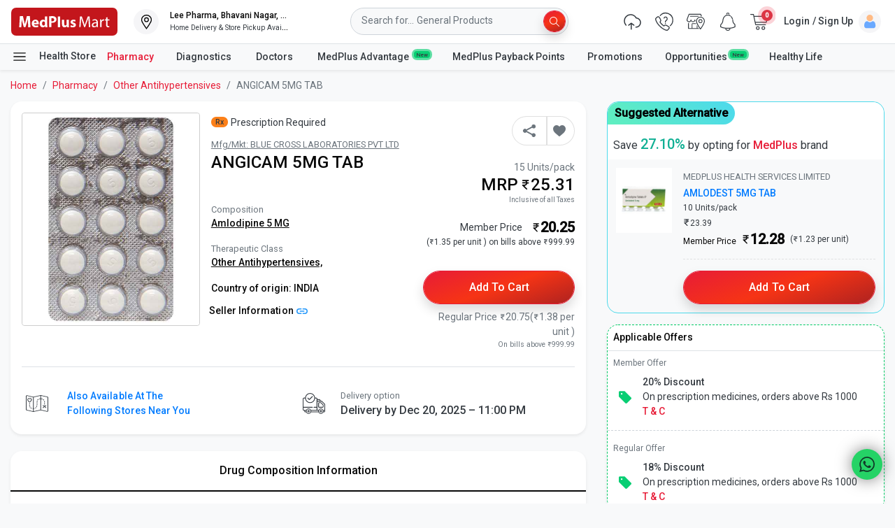

--- FILE ---
content_type: image/svg+xml
request_url: https://static2.medplusmart.com/live/webpwa/assets/call.d827ce57105febee311d.svg
body_size: 455
content:
<svg xmlns="http://www.w3.org/2000/svg" width="44" height="44" viewBox="0 0 44 44"><defs><style>.a{fill:#e5e5e5;}.b,.d{fill:#fff;}.c{fill:#2699fb;}.d{fill-rule:evenodd;}</style></defs><g transform="translate(9084 -9370)"><circle class="a" cx="22" cy="22" r="22" transform="translate(-9084 9370)"/><circle class="b" cx="21" cy="21" r="21" transform="translate(-9083 9371)"/><circle class="c" cx="18" cy="18" r="18" transform="translate(-9080 9374)"/><path class="d" d="M137.8,142.522c-.388-.864-.8-.881-1.167-.9-.3-.013-.648-.012-.993-.012a1.9,1.9,0,0,0-1.382.649,5.818,5.818,0,0,0-1.815,4.327,10.1,10.1,0,0,0,2.117,5.366c.259.346,3.586,5.752,8.854,7.832,4.378,1.728,5.269,1.385,6.22,1.3s3.066-1.255,3.5-2.467a4.336,4.336,0,0,0,.3-2.467c-.13-.216-.475-.346-.993-.605s-3.066-1.515-3.542-1.688-.821-.259-1.166.26-1.338,1.687-1.641,2.033-.6.39-1.123.131a14.17,14.17,0,0,1-4.168-2.575,15.63,15.63,0,0,1-2.884-3.593c-.3-.519-.005-.775.228-1.059a15.645,15.645,0,0,0,1.3-1.774.957.957,0,0,0-.043-.909C139.27,146.114,138.262,143.548,137.8,142.522Zm0,0" transform="translate(-9205.445 9240.387)"/></g></svg>

--- FILE ---
content_type: image/svg+xml
request_url: https://static2.medplusmart.com/live/webpwa/assets/mart-identity-cssbg.d6382397831e78dfad81.svg
body_size: 1770
content:
<svg xmlns="http://www.w3.org/2000/svg" width="152" height="40" viewBox="0 0 152 40"><g transform="translate(13877 18109)"><path d="M7,0H145a7,7,0,0,1,7,7V33a7,7,0,0,1-7,7H7a7,7,0,0,1-7-7V7A7,7,0,0,1,7,0Z" transform="translate(-13877 -18109)" fill="#c3161c"/><g transform="translate(-13865.51 -18097.039)"><g transform="translate(0 0)"><path d="M213.5,240.626h3.191l-.776-15.886H211.6l-1.53,6.185c-.5,1.637-.993,3.536-1.382,5.216H208.6c-.322-1.7-.753-3.513-1.23-5.174l-1.413-6.256h-4.376l-.939,15.915h3.04l.28-5.518c.088-1.812.173-4.058.238-6.017h.043c.366,1.916.841,3.967,1.316,5.692l1.552,5.606h2.568l1.768-5.669c.561-1.705,1.165-3.777,1.637-5.629h.043c0,2.133.065,4.225.13,5.971Z" transform="translate(-200.646 -224.711)" fill="#fff" fill-rule="evenodd"/><path d="M335.131,244.418a7.45,7.45,0,0,0,3.406.76c3.02,0,4.552-1.451,4.552-3.435-.023-1.531-.843-2.565-2.847-3.233-1.294-.452-1.7-.713-1.7-1.23s.453-.842,1.252-.842a5.593,5.593,0,0,1,2.283.582l.563-2.242a6.944,6.944,0,0,0-2.955-.627c-2.608,0-4.291,1.487-4.291,3.472-.021,1.231.819,2.438,3.019,3.151,1.207.408,1.53.668,1.53,1.229,0,.539-.408.859-1.4.859a6.388,6.388,0,0,1-2.825-.774Z" transform="translate(-262.022 -229.02)" fill="#fff" fill-rule="evenodd"/><path d="M323.02,234.588h-3.279v6.277a1.816,1.816,0,0,1-1.769,1.854c-1.165,0-1.659-.928-1.659-2.458v-5.673h-3.279v6.19c0,3.258,1.552,4.6,3.709,4.6a3.765,3.765,0,0,0,3.3-1.731h.066l.151,1.487h2.846c-.045-.883-.086-2-.086-3.385Z" transform="translate(-251.938 -229.219)" fill="#fff" fill-rule="evenodd"/><rect width="3.275" height="15.307" transform="translate(55.233 0.607)" fill="#fff"/><path d="M279.476,225.21a27.154,27.154,0,0,1,4.441-.3,6.9,6.9,0,0,1,4.465,1.185,4.157,4.157,0,0,1,1.529,3.342,4.558,4.558,0,0,1-1.314,3.45,6.89,6.89,0,0,1-4.744,1.53,5.487,5.487,0,0,1-1.122-.086v6.294h-3.255Zm3.255,7.015a5.091,5.091,0,0,0,1.1.088c1.745,0,2.823-.886,2.823-2.353,0-1.336-.9-2.137-2.565-2.137a5.858,5.858,0,0,0-1.359.11Z" transform="translate(-236.622 -224.802)" fill="#fff" fill-rule="evenodd"/><path d="M252.544,236.456h0a3.809,3.809,0,0,1-.066.734,1.939,1.939,0,0,1-1.918,1.573c-1.359,0-2.244-1.119-2.244-2.889,0-1.659.755-3,2.264-3a1.95,1.95,0,0,1,1.921,1.6,2.833,2.833,0,0,1,.043.606v1.377Zm0-10.628h0v5.714H252.5a3.243,3.243,0,0,0-2.782-1.188c-2.524,0-4.744,2.071-4.723,5.609,0,3.275,2.007,5.417,4.508,5.417a3.683,3.683,0,0,0,3.3-1.773h.065l.128,1.53h2.911c-.043-.71-.085-1.941-.085-3.144V225.828Zm-15.828,8.818h0a2.17,2.17,0,0,1,2.049-2.135,1.911,1.911,0,0,1,1.833,2.135Zm6.814,2.265a8.466,8.466,0,0,0,.108-1.314c0-2.611-1.293-5.262-4.7-5.262-3.646,0-5.327,2.955-5.327,5.628,0,3.321,2.048,5.393,5.627,5.393a9.986,9.986,0,0,0,3.818-.672l-.433-2.222a8.654,8.654,0,0,1-2.909.453c-1.531,0-2.87-.645-2.977-2.023Z" transform="translate(-215.69 -225.221)" fill="#fff" fill-rule="evenodd"/></g><g transform="translate(85.87 0.478)"><path d="M372.358,234.222c-.114-2.146-.251-4.727-.228-6.645h-.068c-.526,1.8-1.165,3.722-1.941,5.846L367.4,240.89H365.9l-2.49-7.33c-.731-2.17-1.348-4.156-1.78-5.983h-.046c-.046,1.918-.16,4.5-.3,6.805l-.411,6.6h-1.9l1.073-15.392h2.534l2.626,7.445c.64,1.9,1.165,3.585,1.554,5.183h.068c.389-1.553.936-3.242,1.621-5.183l2.74-7.445h2.535l.959,15.392h-1.941Z" transform="translate(-358.977 -225.59)" fill="#fff"/><path d="M399.017,244.413l-.159-1.393h-.069a4.115,4.115,0,0,1-3.38,1.644,3.149,3.149,0,0,1-3.38-3.174c0-2.672,2.375-4.133,6.646-4.11v-.228a2.279,2.279,0,0,0-2.512-2.558,5.5,5.5,0,0,0-2.877.823l-.457-1.325a6.861,6.861,0,0,1,3.631-.982c3.379,0,4.2,2.307,4.2,4.522v4.133a15.562,15.562,0,0,0,.183,2.649Zm-.3-5.641c-2.192-.046-4.681.342-4.681,2.489a1.778,1.778,0,0,0,1.9,1.918,2.749,2.749,0,0,0,2.671-1.85,2.076,2.076,0,0,0,.115-.639Z" transform="translate(-374.061 -229.021)" fill="#fff"/><path d="M413.792,236.809c0-1.3-.023-2.421-.091-3.449h1.758l.068,2.17h.091a3.319,3.319,0,0,1,3.06-2.421,2.172,2.172,0,0,1,.571.068v1.9a3.015,3.015,0,0,0-.685-.068,2.818,2.818,0,0,0-2.695,2.58,5.668,5.668,0,0,0-.091.936v5.892h-1.986Z" transform="translate(-383.952 -229.021)" fill="#fff"/><path d="M429.976,227.732v3.174h2.877v1.53h-2.877V238.4c0,1.37.389,2.146,1.508,2.146a4.473,4.473,0,0,0,1.164-.137l.091,1.507a4.922,4.922,0,0,1-1.781.274,2.784,2.784,0,0,1-2.169-.844,4.094,4.094,0,0,1-.777-2.877v-6.029H426.3v-1.53h1.712v-2.649Z" transform="translate(-389.701 -226.568)" fill="#fff"/></g></g></g></svg>

--- FILE ---
content_type: image/svg+xml
request_url: https://static2.medplusmart.com/live/webpwa/assets/MedPlusLens_icon.91aa49b753431fd536f8.svg
body_size: 2603
content:
<svg xmlns="http://www.w3.org/2000/svg" xmlns:xlink="http://www.w3.org/1999/xlink" width="156.947" height="44" viewBox="0 0 156.947 44">
  <defs>
    <clipPath id="clip-path">
      <rect id="Rectangle_6091" data-name="Rectangle 6091" width="36.913" height="13.289" fill="none"/>
    </clipPath>
  </defs>
  <g id="Group_18706" data-name="Group 18706" transform="translate(-7523.747 -7103.974)">
    <rect id="Rectangle_6089" data-name="Rectangle 6089" width="156.947" height="44" rx="8" transform="translate(7523.747 7103.974)" fill="#303f9f"/>
    <g id="Group_18700" data-name="Group 18700" transform="translate(7533.259 7121.969)">
      <g id="Group_18697" data-name="Group 18697" transform="translate(93.422 0.82)">
        <path id="Path_28553" data-name="Path 28553" d="M7698.033,7135.831h2.158v14.911h7.145v1.812h-9.3Z" transform="translate(-7698.033 -7135.831)" fill="#fff"/>
        <path id="Path_28554" data-name="Path 28554" d="M7717.756,7150.024a3.847,3.847,0,0,0,4.118,4.168,7.9,7.9,0,0,0,3.325-.62l.372,1.563a9.728,9.728,0,0,1-4,.744c-3.7,0-5.9-2.432-5.9-6.054s2.134-6.476,5.632-6.476c3.921,0,4.962,3.449,4.962,5.656a8.075,8.075,0,0,1-.075,1.018Zm6.4-1.563c.024-1.39-.571-3.547-3.027-3.547-2.208,0-3.176,2.033-3.349,3.547Z" transform="translate(-7705.254 -7138.909)" fill="#fff"/>
        <path id="Path_28555" data-name="Path 28555" d="M7738.115,7146.873c0-1.24-.024-2.257-.1-3.249h1.935l.124,1.984h.05a4.417,4.417,0,0,1,3.97-2.258c1.662,0,4.242.992,4.242,5.11v7.171h-2.183v-6.923c0-1.935-.72-3.547-2.779-3.547a3.1,3.1,0,0,0-2.928,2.232,3.143,3.143,0,0,0-.149,1.018v7.22h-2.183Z" transform="translate(-7714.402 -7138.909)" fill="#fff"/>
        <path id="Path_28556" data-name="Path 28556" d="M7760.611,7153.4a5.72,5.72,0,0,0,2.878.868c1.587,0,2.332-.794,2.332-1.786,0-1.042-.619-1.613-2.232-2.208-2.159-.77-3.176-1.96-3.176-3.4,0-1.935,1.563-3.522,4.143-3.522a6,6,0,0,1,2.953.744l-.545,1.588a4.677,4.677,0,0,0-2.457-.694c-1.291,0-2.01.744-2.01,1.638,0,.992.719,1.438,2.283,2.034,2.084.794,3.15,1.836,3.15,3.622,0,2.108-1.638,3.6-4.491,3.6a6.853,6.853,0,0,1-3.374-.819Z" transform="translate(-7723.429 -7138.909)" fill="#fff"/>
      </g>
      <g id="Group_18699" data-name="Group 18699">
        <g id="Group_18698" data-name="Group 18698">
          <path id="Path_28557" data-name="Path 28557" d="M7553.816,7151.733h3.466l-.844-17.259h-4.685l-1.663,6.719c-.542,1.779-1.08,3.842-1.5,5.668h-.093c-.35-1.852-.819-3.817-1.337-5.622l-1.534-6.8h-4.755l-1.02,17.291h3.3l.306-6c.094-1.97.187-4.408.257-6.537h.048c.4,2.082.914,4.311,1.429,6.185l1.687,6.09h2.79l1.919-6.158c.611-1.853,1.266-4.1,1.779-6.116h.047c0,2.317.071,4.591.142,6.487Z" transform="translate(-7539.852 -7134.442)" fill="#fff" fill-rule="evenodd"/>
          <path id="Path_28558" data-name="Path 28558" d="M7674.338,7155.039a8.1,8.1,0,0,0,3.7.825c3.281,0,4.945-1.576,4.945-3.73-.025-1.664-.916-2.787-3.094-3.513-1.406-.491-1.852-.774-1.852-1.335s.492-.915,1.359-.915a6.089,6.089,0,0,1,2.48.632l.612-2.436a7.547,7.547,0,0,0-3.211-.681c-2.833,0-4.661,1.615-4.661,3.772-.023,1.336.889,2.648,3.279,3.423,1.312.443,1.662.726,1.662,1.335,0,.585-.442.933-1.521.933a6.934,6.934,0,0,1-3.069-.841Z" transform="translate(-7594.91 -7138.308)" fill="#fff" fill-rule="evenodd"/>
          <path id="Path_28559" data-name="Path 28559" d="M7663.09,7144.319h-3.562v6.82a1.973,1.973,0,0,1-1.922,2.014c-1.265,0-1.8-1.008-1.8-2.67v-6.164h-3.562v6.726c0,3.54,1.687,5,4.028,5a4.088,4.088,0,0,0,3.585-1.881h.071l.163,1.617h3.094c-.049-.96-.094-2.179-.094-3.678Z" transform="translate(-7585.864 -7138.486)" fill="#fff" fill-rule="evenodd"/>
          <rect id="Rectangle_6090" data-name="Rectangle 6090" width="3.559" height="16.63" transform="translate(60.007 0.66)" fill="#fff"/>
          <path id="Path_28560" data-name="Path 28560" d="M7618.683,7134.968a29.5,29.5,0,0,1,4.825-.325,7.5,7.5,0,0,1,4.85,1.287,4.517,4.517,0,0,1,1.662,3.632,4.951,4.951,0,0,1-1.428,3.747,7.484,7.484,0,0,1-5.154,1.663,5.954,5.954,0,0,1-1.218-.093v6.838h-3.536Zm3.536,7.622a5.538,5.538,0,0,0,1.2.1c1.9,0,3.068-.963,3.068-2.556,0-1.451-.982-2.322-2.788-2.322a6.336,6.336,0,0,0-1.477.12Z" transform="translate(-7572.125 -7134.525)" fill="#fff" fill-rule="evenodd"/>
          <path id="Path_28561" data-name="Path 28561" d="M7593.387,7147.107h0a4.164,4.164,0,0,1-.071.8,2.106,2.106,0,0,1-2.084,1.71c-1.477,0-2.437-1.216-2.437-3.139,0-1.8.819-3.255,2.459-3.255a2.119,2.119,0,0,1,2.086,1.733,3.138,3.138,0,0,1,.046.659v1.5Zm0-11.546h0v6.207h-.046a3.525,3.525,0,0,0-3.022-1.291c-2.742,0-5.154,2.249-5.131,6.093,0,3.559,2.179,5.885,4.9,5.885a4,4,0,0,0,3.582-1.926h.07l.14,1.663h3.163c-.047-.772-.092-2.109-.092-3.416v-13.215Zm-17.2,9.58h0a2.358,2.358,0,0,1,2.227-2.319,2.075,2.075,0,0,1,1.991,2.319Zm7.4,2.46a9.125,9.125,0,0,0,.118-1.428c0-2.836-1.406-5.716-5.107-5.716-3.96,0-5.787,3.21-5.787,6.113,0,3.608,2.226,5.859,6.113,5.859a10.842,10.842,0,0,0,4.148-.729l-.471-2.415a9.4,9.4,0,0,1-3.161.493c-1.663,0-3.117-.7-3.234-2.2Z" transform="translate(-7553.348 -7134.901)" fill="#fff" fill-rule="evenodd"/>
        </g>
      </g>
    </g>
    <g id="Group_18705" data-name="Group 18705" transform="translate(7632.323 7111.451)">
      <g id="Group_18703" data-name="Group 18703">
        <g id="Group_18702" data-name="Group 18702">
          <g id="Group_18701" data-name="Group 18701" clip-path="url(#clip-path)">
            <path id="Path_28562" data-name="Path 28562" d="M7733.572,7116.709c-2.7.194-5.5,1.249-8.551,1.044-2.278-.152-4.623-.882-6.745-1.044a35.69,35.69,0,0,0-4.752.1c-2.1.179-5.286.525-5.794,2-.594,1.728.825,2.313,1.139,3.04.455,1.056.406,2.146.761,3.039a10.491,10.491,0,0,0,1.33,2.472c2.048,2.664,7.9,2.927,10.545.761a10.148,10.148,0,0,0,2.279-3.418c.4-.91.851-3.611,2.091-3.611.949,0,1.079.847,1.33,1.709.7,2.4,1.866,4.626,3.515,5.7,2.584,1.685,7.161,1.561,9.216-.187a9.94,9.94,0,0,0,2.564-4.467,18.734,18.734,0,0,1,.381-2c.389-.885,1.326-1.05,1.237-2.471-.17-2.686-7.189-2.9-10.546-2.66Zm-12.827,10.261a7.4,7.4,0,0,1-7.789.381c-1.208-.847-3.417-5.145-2-7.792.5-.939,1.413-1.179,2.754-1.329,3.469-.39,8.735.13,9.5,2.566.724,2.307-1.332,5.223-2.471,6.174Zm20.331-4.467c-.158,1.852-1.156,4.265-2.469,4.94-2.881,1.481-6.817.758-8.553-1.521-.889-1.168-2.048-3.429-1.52-5.13.55-1.776,3.163-2.355,5.7-2.566,4.473-.363,7.236-.242,6.84,4.276Zm-3.749-2.687" transform="translate(-7707.586 -7116.634)" fill="#ffcf01"/>
          </g>
        </g>
      </g>
      <g id="Group_18704" data-name="Group 18704" transform="translate(29.214 2.1)">
        <path id="Path_28563" data-name="Path 28563" d="M7759.14,7120.351a.277.277,0,0,0-.367-.135.28.28,0,0,0-.136.369l1.777,3.81a.277.277,0,0,0,.366.135.281.281,0,0,0,.136-.369Z" transform="translate(-7757.689 -7120.19)" fill="#00bbd7"/>
        <path id="Path_28564" data-name="Path 28564" d="M7757.576,7121.908a.277.277,0,0,0-.366-.136.28.28,0,0,0-.135.369l1.223,2.891a.277.277,0,0,0,.366.136.281.281,0,0,0,.136-.369Z" transform="translate(-7757.049 -7120.828)" fill="#00bbd7"/>
        <path id="Path_28565" data-name="Path 28565" d="M7757.942,7122.02" transform="translate(-7757.415 -7120.939)" fill="#00bbd7"/>
      </g>
    </g>
  </g>
</svg>


--- FILE ---
content_type: image/svg+xml
request_url: https://static2.medplusmart.com/live/webpwa/assets/footer-img.f5bf66830dce7664349e.svg
body_size: 22733
content:
<svg xmlns="http://www.w3.org/2000/svg" xmlns:xlink="http://www.w3.org/1999/xlink" width="439.664" height="161.429" viewBox="0 0 439.664 161.429"><defs><style>.a{opacity:0.564;}.b{fill:#f5f5f5;opacity:0.361;}.c{fill:#f2f2f2;opacity:0.275;}.d{fill:#edeaf5;}.e{fill:#d5e5dd;}.f{fill:#fff;}.g{fill:#a9b4af;}.h,.n{fill:#e71c37;}.h{opacity:0.045;}.i{fill:#e3e3e3;}.j{opacity:0.164;}.k{fill:#ffd064;}.l{fill:#ffc250;}.m{fill:#e6e6e6;}.o{fill:#08ce73;}.p{fill:#c6d8cf;}.q{fill:#ede7f3;}.r{fill:#dad0e5;}.s{fill:none;}.t{fill:#b9c2bd;}.u{fill:#d1d1d1;}.v{fill:#ddd;}.w{fill:#dceae4;}.x{fill:#f1d98d;}.y{fill:#efb500;}.z{fill:#ea8401;}.aa{fill:#f5ba95;}.ab{fill:#343a40;}.ac{fill:#ff3550;}.ad{fill:#7a5da2;}.ae{fill:url(#a);}.af{fill:#0bb768;}.ag{fill:#f6bb96;}.ah{fill:#f19d89;}.ai{fill:#322253;}.aj{fill:#402f6d;}.ak{fill:#fdcbab;}.al{fill:#e20613;}.am{fill:#ac94c6;}.an{fill:#7a5ca2;}.ao{fill:url(#b);}.ap{fill:#fc3550;}.aq{fill:#ea1c37;}.ar{fill:#ff9653;}.as{fill:#ffec00;}.at{fill:#302452;}.au{fill:#f1b600;}</style><linearGradient id="a" x1="-0.327" y1="0.159" x2="0.761" y2="0.681" gradientUnits="objectBoundingBox"><stop offset="0" stop-color="#ab93c5"/><stop offset="0.033" stop-color="#af99c9"/><stop offset="0.156" stop-color="#bcabd3"/><stop offset="0.305" stop-color="#c5b7da"/><stop offset="0.508" stop-color="#cabede"/><stop offset="1" stop-color="#cbc0df"/></linearGradient><linearGradient id="b" y1="0.5" x2="1" y2="0.5" gradientUnits="objectBoundingBox"><stop offset="0" stop-color="#ac94c6"/><stop offset="1" stop-color="#ccc1e0"/></linearGradient></defs><g class="a" transform="translate(-0.004)"><path class="b" d="M498.315,195.974H78.613c-.378-9.05-2.489-15.821-2.867-24.87-.142-3.413-.23-7.056,1.553-9.973,3.713-6.078,13.006-5.308,19.18-1.757s11.386,9.1,18.309,10.765c12.351,2.968,24.324-8.337,27.411-20.658,1.994-7.956,1.438-16.39,3.5-24.328s8.08-15.915,16.282-16.111c13.1-.313,22.107,18.685,34.787,15.377,6.793-1.773,10.243-9.277,11.9-16.1,3.6-14.833,3.121-30.523,7.72-45.079,1.618-5.117,4.111-10.344,8.708-13.114,7.792-4.7,18.356-.14,23.871,7.095s7.556,16.433,10.677,24.976A98.175,98.175,0,0,0,285.74,121c9.4,8.53,21.378,15.438,34.04,14.59,16.748-1.123,29.711-15.317,37.559-30.152S369.978,74,380.254,60.727C387.3,51.632,398.248,44.047,409.582,46c15.222,2.621,22.607,20.273,24.126,35.644,1.652,16.7-.355,33.52-2.036,50.218-.866,8.6-1.548,17.76,2.4,25.451s14.365,12.7,21.561,7.909c5.171-3.443,7.106-10.648,12.639-13.471,5.011-2.561,11.392-.441,15.406,3.506s6.192,9.34,8.265,14.574C495.349,178.412,494.913,187.39,498.315,195.974Z" transform="translate(-58.647 -35.408)"/><path class="c" d="M53.063,197.51l404.779.342c-3.247-14.65-3.3-29.112-6.546-43.762-1.157-5.22-2.4-10.63-5.686-14.848s-9.243-6.865-14.119-4.673c-3.632,1.631-5.747,5.389-7.594,8.917-2.968,5.664-6.066,11.561-11.235,15.323s-13.078,4.61-17.623.113c-1.96-1.94-3.042-4.57-4.113-7.113A284.626,284.626,0,0,0,345,77.438c-3.447-4.028-7.358-8.175-12.54-9.3-7.124-1.546-14.29,3.305-18.275,9.412s-5.693,13.37-8.391,20.141c-5.785,14.511-19.533,28.234-34.917,25.516-13.269-2.345-22.292-15.915-35.5-18.586-21.151-4.277-40.59,21.021-61.392,15.283-13.179-3.636-19.76-17.834-26.907-29.49a116.129,116.129,0,0,0-36.369-37.03c-7.563-4.826-18.068-8.564-24.915-2.768-5.445,4.61-5.533,12.805-5.385,19.938.248,11.878-.131,24.056-4.433,35.131s-13.224,20.985-24.825,23.554c-3.137.7-6.546.911-9.122,2.828a13.076,13.076,0,0,0-4.055,6.1C30.852,157.186,40.057,181.915,53.063,197.51Z" transform="translate(-27.506 -36.945)"/><g transform="translate(43.164)"><g transform="translate(19.632 24.207)"><path class="d" d="M319.325,173.945a116.8,116.8,0,0,1-40.255-66.131l1.114-.234a115.679,115.679,0,0,0,39.861,65.485Z" transform="translate(-279.07 -107.58)"/></g><path class="e" d="M241.2,268.327a25.606,25.606,0,0,1,26.745,3.74c-4.066,3.186-9.214,5.216-14.358,4.732S243.956,272.7,241.2,268.327Z" transform="translate(-230.089 -206.249)"/><path class="e" d="M308.5,113.3a25.6,25.6,0,0,1,10.355-24.94c2.061,4.736,2.727,10.231.965,15.087S313.424,111.732,308.5,113.3Z" transform="translate(-281.965 -68.478)"/><path class="e" d="M191.82,174.547a25.606,25.606,0,0,1,26.745,3.74c-4.066,3.186-9.214,5.216-14.358,4.732S194.576,178.917,191.82,174.547Z" transform="translate(-191.82 -133.57)"/><path class="e" d="M357.88,207.07a25.6,25.6,0,0,1,10.355-24.94c2.061,4.736,2.727,10.231.965,15.087S362.8,205.5,357.88,207.07Z" transform="translate(-320.234 -141.149)"/><path class="e" d="M431.55,293.82a25.6,25.6,0,0,1,10.355-24.94c2.061,4.736,2.727,10.231.965,15.087S436.471,292.252,431.55,293.82Z" transform="translate(-377.327 -208.379)"/><path class="e" d="M314.86,355.067a25.606,25.606,0,0,1,26.745,3.74c-4.066,3.186-9.214,5.216-14.358,4.732S317.616,359.437,314.86,355.067Z" transform="translate(-287.175 -273.471)"/><path class="e" d="M261.165,26.234c-3.474-3.2-11.624-12.769-.837-26.234a18.814,18.814,0,0,1,7.187,16.169C267.265,19.886,264.324,24.258,261.165,26.234Z" transform="translate(-240.734)"/></g><g transform="translate(0.004 53.928)"><path class="e" d="M178.752,299.693c-.441-4.759-1.305-10.222-5.4-12.682-1.753-1.051-3.834-1.357-5.781-1.978a18.425,18.425,0,0,1-11.8-11.912c-1.285-4.169-1.5-9.423-5.328-11.512-1.967-1.073-4.446-.952-6.336-2.151-2.059-1.307-2.916-3.825-3.713-6.132-1.422-4.12-3.213-8.33-6.568-11.113s-8.692-3.625-12-.788a9.211,9.211,0,0,0-2.772,7.925,19.316,19.316,0,0,0,3.15,8.062c1.1,1.773,2.36,3.533,2.747,5.587.95,5.036-3.591,9.79-3.011,14.882.788,6.928,9.95,9.606,12.889,15.931,1.555,3.344,1.3,7.6,3.87,10.24,2.954,3.031,8.076,2.356,11.705,4.534a14.516,14.516,0,0,1,4.043,4.1c.313-.131.63-.252.95-.358a14.2,14.2,0,0,1,3.74-.758,14.363,14.363,0,0,1,3.706.333,22.41,22.41,0,0,1,11.541,6.694,27.507,27.507,0,0,1,4.291,6.123C182.978,316.854,183.963,306.974,178.752,299.693Z" transform="translate(-92.22 -239.669)"/><path class="e" d="M284.935,559.449a14.359,14.359,0,0,0-3.706-.333,14.2,14.2,0,0,0-3.74.758c-.317.106-.637.227-.95.358.461.63.914,1.269,1.375,1.89,5.279,7.092,14.167,12.574,22.728,10.373.043-.076.081-.155.122-.234a27.609,27.609,0,0,0-4.291-6.123A22.418,22.418,0,0,0,284.935,559.449Z" transform="translate(-214.316 -487.224)"/><path class="e" d="M89.357,509.921c-1.717,4-3.742,7.961-6.78,11.082s-7.239,5.333-11.59,5.148c-4.253-.18-8.143-2.608-11.082-5.686-1.413-1.481-2.858-3.236-4.887-3.485-2.338-.288-4.428,1.566-6.777,1.764-6.055.513-8.6-9.279-14.655-9.718-1.64-.119-3.233.511-4.858.758a10.783,10.783,0,0,1-9.921-3.942c-2.547-3.265-3.11-7.916-6.2-10.67-1.451-1.292-3.308-2.016-4.964-3.031a16.366,16.366,0,0,1-7.56-15.283c.277-2.693,1.692-5.7,4.358-6.168,1.672-.293,3.326.52,4.775,1.4a38.1,38.1,0,0,1,11.7,11.154,9.409,9.409,0,0,0,2.455,2.84c2.945,1.892,6.69-.425,10.168-.828,5.076-.59,9.7,3.139,12.56,7.374,1.514,2.243,2.97,4.89,5.562,5.673,3.571,1.082,6.928-1.922,10.389-3.312a12.808,12.808,0,0,1,14.329,3.724c4.482,5.542,12.538,5.45,17.679,10.389.142.137.367.279.515.146A31.266,31.266,0,0,0,89.357,509.921Z" transform="translate(-0.004 -418.661)"/><g transform="translate(34.244 12.024)"><g transform="translate(1.911)"><path class="f" d="M205.245,353.267a.385.385,0,0,1-.061-.031A111.3,111.3,0,0,1,160.7,293.522a.322.322,0,0,1,.617-.184A110.642,110.642,0,0,0,205.538,352.7a.319.319,0,0,1-.292.565Z" transform="translate(-160.688 -293.108)"/></g><g transform="translate(0 3.733)"><path class="f" d="M159.951,320.956l-.356-.164a79.289,79.289,0,0,1-7.245-3.839.321.321,0,0,1,.331-.551c2.207,1.319,4.5,2.543,6.831,3.641.387-1.6.763-3.22,1.139-4.844.407-1.764.817-3.528,1.238-5.254a.322.322,0,0,1,.626.153c-.421,1.724-.828,3.485-1.235,5.247s-.812,3.512-1.233,5.234Z" transform="translate(-152.194 -309.698)"/></g><g transform="translate(0.395 12.312)"><path class="f" d="M154.156,359.622a.323.323,0,0,1,.2-.612l13.78,3.625,3.715-14.569a.322.322,0,0,1,.623.16l-3.875,15.2-14.407-3.789A.17.17,0,0,1,154.156,359.622Z" transform="translate(-153.951 -347.823)"/></g><g transform="translate(10.309 24.609)"><path class="f" d="M198.213,416.455a.322.322,0,0,1,.135-.621l12.409.756,3.564-13.874a.323.323,0,0,1,.392-.232.319.319,0,0,1,.232.392l-3.7,14.389-12.94-.788A.448.448,0,0,1,198.213,416.455Z" transform="translate(-198.007 -402.474)"/></g></g><g transform="translate(9.385 63.991)"><g transform="translate(2.833 0.918)"><path class="f" d="M82.6,546.228a88.717,88.717,0,0,1-28.2-17.531.322.322,0,1,1,.437-.472,89.508,89.508,0,0,0,69.427,23.037.321.321,0,0,1,.353.286.326.326,0,0,1-.286.356A89.583,89.583,0,0,1,82.6,546.228Z" transform="translate(-54.303 -528.139)"/></g><path class="f" d="M41.919,531.058a.322.322,0,0,1,.083-.621l7.909-.81-.864-5.193a.32.32,0,0,1,.266-.369.323.323,0,0,1,.371.265l.977,5.868-8.591.88A.333.333,0,0,1,41.919,531.058Z" transform="translate(-41.713 -524.06)"/><g transform="translate(7.875 5.118)"><path class="f" d="M76.916,556.957a.319.319,0,0,1-.185-.189.323.323,0,0,1,.189-.414l8.69-3.229L84.249,547.2a.321.321,0,1,1,.626-.142l1.49,6.476-9.219,3.427A.334.334,0,0,1,76.916,556.957Z" transform="translate(-76.712 -546.806)"/></g><g transform="translate(16.953 6.221)"><path class="f" d="M117.262,568.383a.318.318,0,0,1-.178-.169.322.322,0,0,1,.162-.425l10.963-4.937-1.5-10.78a.321.321,0,0,1,.637-.088l1.566,11.257-11.4,5.133A.313.313,0,0,1,117.262,568.383Z" transform="translate(-117.056 -551.706)"/></g><g transform="translate(29.933 11.846)"><path class="f" d="M174.949,591.087a.339.339,0,0,1-.146-.112.324.324,0,0,1,.074-.45l6.955-4.959-2.329-8.449a.322.322,0,1,1,.621-.171l2.448,8.881-7.322,5.22A.311.311,0,0,1,174.949,591.087Z" transform="translate(-174.743 -576.708)"/></g><g transform="translate(39.411 16.68)"><path class="f" d="M217.07,612.646a.309.309,0,0,1-.131-.092.324.324,0,0,1,.038-.455l8.535-7.178-2.842-6.276a.321.321,0,0,1,.585-.266L226.3,605.1l-8.908,7.493A.317.317,0,0,1,217.07,612.646Z" transform="translate(-216.863 -598.191)"/></g><g transform="translate(52.357 16.372)"><path class="f" d="M274.6,614.9a.292.292,0,0,1-.088-.052.319.319,0,0,1-.043-.452l7.583-9.194-4.806-7.887a.323.323,0,0,1,.551-.335l5.042,8.276L274.97,614.8A.321.321,0,0,1,274.6,614.9Z" transform="translate(-274.398 -596.821)"/></g></g></g><g transform="translate(78.226 50.06)"><path class="f" d="M404.654,337.865H360.919a5.03,5.03,0,0,1-5.029-5.029V235.759a5.03,5.03,0,0,1,5.029-5.029h43.735a5.03,5.03,0,0,1,5.029,5.029v97.077A5.03,5.03,0,0,1,404.654,337.865Z" transform="translate(-354.034 -228.874)"/><rect class="f" width="52.671" height="106.176" transform="translate(2.534 2.815)"/><path class="g" d="M398.261,333.327H354.525a6.894,6.894,0,0,1-6.885-6.885V229.365a6.894,6.894,0,0,1,6.885-6.885h43.735a6.894,6.894,0,0,1,6.885,6.885v97.077A6.894,6.894,0,0,1,398.261,333.327ZM354.525,226.193a3.175,3.175,0,0,0-3.173,3.173v97.077a3.178,3.178,0,0,0,3.173,3.173h43.735a3.176,3.176,0,0,0,3.173-3.173V229.365a3.176,3.176,0,0,0-3.173-3.173Z" transform="translate(-347.64 -222.48)"/><path class="g" d="M440.8,243.239H418.56a2.161,2.161,0,0,1-2.16-2.16v-2.1h26.558v2.1A2.157,2.157,0,0,1,440.8,243.239Z" transform="translate(-400.928 -235.267)"/><path class="f" d="M401.405,424.471c.275,0,.551.007.833.011l.218,0c.079,0,.166,0,.263,0a2.469,2.469,0,0,0,.317-.034c.027,0,.059-.011.088-.018l.092-.022c.036-.009.07-.02.1-.031s.067-.022.1-.036a1.757,1.757,0,0,0,.378-.2,1.782,1.782,0,0,0,.315-.295l.068-.086c.023-.031.043-.058.059-.083.036-.052.065-.1.095-.153a2.89,2.89,0,0,0,.137-.281c.038-.088.068-.169.095-.241s.052-.14.079-.209c.052-.14.1-.279.158-.419l.32-.848.081-.214.032-.083h0l0,0,.029.054c.038.072.079.144.117.216.279.513.563,1.028.846,1.548l.077.117c.013.018.025.04.038.056l.04.045.081.088c.027.025.054.043.081.065l.081.063c.025.016.049.027.074.043l.074.041.018.011a.077.077,0,0,0,.016.007l.031.011.13.047.065.016c.027,0,.05.011.081.016a1.288,1.288,0,0,0,.414-.007c.036-.007.072-.016.106-.025a1.021,1.021,0,0,0,.1-.034.831.831,0,0,0,.09-.038c.027-.013.054-.027.077-.04s.043-.025.061-.036.018-.018.029-.027l.027-.031.113-.128.225-.259.029-.031L408.4,423l.007-.009s0-.011,0-.018l.031-.146c.023-.1.043-.2.065-.293.043-.2.086-.392.13-.587.023-.1.04-.2.061-.3s.041-.2.061-.3c.025-.124.05-.25.074-.376.02-.1.043-.2.063-.3s.043-.2.063-.3.045-.2.065-.3c.043-.2.09-.4.135-.605q.277-1.215.608-2.435l.169-.61.176-.61.045-.153,0,0h0l0-.007,0-.016.007-.032c0-.007.007-.011.011-.011s.007,0,.009.009l.009.027,0,.018,0,.009s0,0,0,.007l.025.131c.268,1.4.52,2.8.756,4.187s.459,2.774.666,4.138q.155,1.023.3,2.032c.038.27.074.54.11.808.022.162.043.322.065.482s.04.324.063.484c.04.322.083.644.124.965s.081.641.122.959c.065.135.131.27.194.4.032.068.065.135.1.2l.047.1.025.049c0,.011.007.011.011.014l.009.009.3.257.036.031a.336.336,0,0,0,.045.027.789.789,0,0,0,.187.061,1.055,1.055,0,0,0,.254.018,1.082,1.082,0,0,0,.232-.038.789.789,0,0,0,.081-.029.369.369,0,0,0,.045-.025c.02-.016.04-.029.063-.047l.07-.054c.023-.018.052-.043.077-.065a2.036,2.036,0,0,0,.171-.171c.016-.016.031-.038.047-.056s.031-.038.049-.063l.049-.072a.24.24,0,0,0,.025-.04l.025-.043a1.443,1.443,0,0,0,.18-.553c.043-.261.085-.522.128-.781q.236-1.445.466-2.844c.171-1.062.338-2.088.5-3.067.079-.491.158-.97.232-1.436.018-.117.038-.232.056-.349l.027-.173,0-.02v-.007l0-.014c0-.038.009-.074.016-.112s.007-.056.011-.083l.007-.04a.119.119,0,0,1,.009-.04.065.065,0,0,1,.068-.034.06.06,0,0,1,.031.02c.007.011.011.022.018.031.025.045.049.088.072.131.011.023.025.045.036.065s.011.022.018.034l.085.167c.122.236.238.464.353.684l.171.331c.061.115.126.234.2.358a2.569,2.569,0,0,0,.279.369,2.024,2.024,0,0,0,.391.333,1.9,1.9,0,0,0,.461.209,2.189,2.189,0,0,0,.432.081,3.73,3.73,0,0,0,.686-.013c.2-.02.351-.043.506-.061l.794-.1c.376-.047.628-.079.743-.095a1.829,1.829,0,1,0,0-1.6c-.045,0-.092.009-.139.016-.076.011-.349.047-.792.106-.223.029-.486.065-.792.108-.076.011-.155.02-.236.032s-.157.023-.232.029a2.211,2.211,0,0,1-.389.018.728.728,0,0,1-.126-.018.322.322,0,0,1-.072-.027.416.416,0,0,1-.081-.063,1.179,1.179,0,0,1-.119-.153,2.64,2.64,0,0,1-.144-.245q-.081-.155-.169-.317c-.117-.218-.236-.445-.36-.68-.034-.063-.067-.126-.1-.191-.059-.113-.117-.227-.178-.342-.119-.23-.238-.461-.362-.7-.061-.117-.121-.236-.185-.351-.034-.052-.065-.106-.1-.155l-.1-.122a.351.351,0,0,0-.052-.049l-.052-.045-.052-.045a.305.305,0,0,0-.05-.032l-.1-.061c-.009,0-.016-.011-.025-.016l-.02-.009-.043-.02-.085-.041-.041-.018-.043-.014a.88.88,0,0,0-.11-.027.655.655,0,0,0-.065-.009c-.022,0-.047,0-.072,0a1.094,1.094,0,0,0-.306.036.932.932,0,0,0-.261.115.812.812,0,0,0-.153.133l-.07.074a.168.168,0,0,0-.018.02l-.018.025-.038.05-.038.049-.018.025-.018.034-.074.133c-.022.056-.043.11-.065.167a.292.292,0,0,0-.014.047l-.011.052-.025.1c-.065.407-.128.821-.2,1.24-.016.1-.031.2-.047.3-.009.056-.018.115-.025.173-.018.115-.034.232-.052.349q-.1.7-.214,1.44-.219,1.475-.457,3.074c-.009.067-.02.133-.029.2l0,.025v.011l0,.013,0,.029c0,.04-.009.081-.014.119-.009.088-.02.176-.029.263-.025.2-.049.414-.074.626-.007.059-.014.117-.023.178l-.011.092a.187.187,0,0,1-.032.086.144.144,0,0,1-.148.056.088.088,0,0,1-.056-.041.216.216,0,0,1-.016-.063c-.034-.2-.07-.4-.106-.6-.022-.131-.047-.261-.07-.394-.013-.072-.025-.142-.038-.214l-.02-.113,0-.029-.009-.054-.02-.126c-.106-.675-.214-1.355-.328-2.041q-.341-2.055-.731-4.154c-.261-1.4-.536-2.8-.828-4.2l-.275-1.316-.034-.167c-.007-.027-.011-.056-.018-.081l-.023-.058-.088-.239c-.058-.16-.115-.319-.171-.479l-.043-.119a.325.325,0,0,0-.022-.056l-.011-.025a.169.169,0,0,0-.018-.025.376.376,0,0,0-.223-.14.47.47,0,0,0-.284.018.339.339,0,0,0-.187.169c-.07.148-.142.3-.209.448-.009.02-.018.036-.027.059l-.027.067-.054.137-.106.272c-.079.254-.151.511-.225.761l-.108.376-.094.342c-.056.207-.11.416-.167.623s-.106.416-.16.623q-.311,1.245-.572,2.484c-.043.207-.086.412-.126.619l-.061.308c-.02.1-.038.2-.059.308s-.038.2-.059.308-.036.2-.054.3c-.034.191-.068.387-.1.585s-.065.4-.1.6l-.025.153a.567.567,0,0,1-.036.151.651.651,0,0,1-.036.068.307.307,0,0,1-.052.056.318.318,0,0,1-.063.045.263.263,0,0,1-.07.027.33.33,0,0,1-.148.009.314.314,0,0,1-.135-.056.369.369,0,0,1-.054-.049.584.584,0,0,1-.04-.061l-.072-.126c-.1-.173-.2-.342-.295-.515-.326-.569-.65-1.13-.968-1.683-.074-.128-.146-.254-.221-.38a.62.62,0,0,0-.059-.09.279.279,0,0,0-.061-.052l-.022-.013a.312.312,0,0,0-.392.095.54.54,0,0,0-.029.047.486.486,0,0,0-.02.052l-.036.1-.142.41c-.2.563-.389,1.118-.578,1.663-.049.142-.1.281-.146.423s-.094.279-.151.423a1.743,1.743,0,0,1-.234.428,1,1,0,0,1-.412.311,1.54,1.54,0,0,1-.479.1c-.153.011-.3.011-.436.013l-.835.014q-.824.013-1.607.025l-.866.013c.115.2.232.392.353.585l.509.007C400.321,424.455,400.856,424.464,401.405,424.471Z" transform="translate(-387.389 -370.014)"/><g transform="translate(7.674 64.839)"><rect class="h" width="43" height="8" rx="3" transform="translate(-0.058 0.101)"/><path class="i" d="M1.734-2.923H1.086v1.287H.506V-4.977H1.681a1.368,1.368,0,0,1,.893.259.917.917,0,0,1,.314.75.939.939,0,0,1-.162.561,1.029,1.029,0,0,1-.451.348l.75,1.393v.03H2.4Zm-.647-.466h.6a.664.664,0,0,0,.459-.148.516.516,0,0,0,.165-.405.55.55,0,0,0-.153-.415A.648.648,0,0,0,1.7-4.508H1.086Zm4.306.262H4.02V-2.1h1.6v.464H3.439V-4.977H5.608v.468H4.02v.923H5.392ZM8.558-4.508H7.516v2.873H6.94V-4.508H5.907v-.468H8.558Zm2.883-.468v2.233A1.085,1.085,0,0,1,11.1-1.9a1.294,1.294,0,0,1-.908.311A1.3,1.3,0,0,1,9.281-1.9a1.09,1.09,0,0,1-.337-.85V-4.977h.578v2.235a.71.71,0,0,0,.17.512.662.662,0,0,0,.5.177q.67,0,.67-.707V-4.977Zm1.848,2.054h-.647v1.287h-.581V-4.977h1.175a1.368,1.368,0,0,1,.893.259.917.917,0,0,1,.314.75.939.939,0,0,1-.162.561,1.029,1.029,0,0,1-.451.348l.75,1.393v.03h-.622Zm-.647-.466h.6a.664.664,0,0,0,.459-.148.516.516,0,0,0,.165-.405.55.55,0,0,0-.153-.415.648.648,0,0,0-.456-.151h-.613Zm5,1.753h-.581L15.575-4.006v2.371h-.581V-4.977h.581L17.069-2.6v-2.38h.576Z" transform="translate(11.965 7.592)"/></g><g transform="translate(7.674 77.662)"><rect class="h" width="43" height="8" rx="3" transform="translate(-0.058 0.278)"/><path class="i" d="M3-2.745a1.206,1.206,0,0,1-.395.834,1.346,1.346,0,0,1-.916.3A1.3,1.3,0,0,1,.99-1.8a1.243,1.243,0,0,1-.469-.538,1.942,1.942,0,0,1-.172-.81v-.312a1.956,1.956,0,0,1,.168-.833A1.263,1.263,0,0,1,1-4.85a1.341,1.341,0,0,1,.724-.2,1.288,1.288,0,0,1,.89.3A1.256,1.256,0,0,1,3-3.9H2.426a.825.825,0,0,0-.21-.52.694.694,0,0,0-.495-.159.678.678,0,0,0-.582.277,1.381,1.381,0,0,0-.208.811v.3a1.465,1.465,0,0,0,.194.826.644.644,0,0,0,.568.285.751.751,0,0,0,.514-.154.8.8,0,0,0,.218-.512Zm2.39.31H4.1l-.271.778h-.6L4.487-5h.521L6.272-1.658H5.667ZM4.262-2.9h.968L4.746-4.29ZM9.3-1.658H8.722L7.232-4.028v2.371H6.652V-5h.581l1.494,2.38V-5H9.3Zm3.237-1.088a1.206,1.206,0,0,1-.395.834,1.346,1.346,0,0,1-.916.3,1.3,1.3,0,0,1-.7-.189,1.243,1.243,0,0,1-.469-.538,1.942,1.942,0,0,1-.172-.81v-.312a1.956,1.956,0,0,1,.168-.833,1.263,1.263,0,0,1,.481-.555,1.341,1.341,0,0,1,.724-.2,1.288,1.288,0,0,1,.89.3,1.256,1.256,0,0,1,.392.849h-.578a.825.825,0,0,0-.21-.52.694.694,0,0,0-.495-.159.678.678,0,0,0-.582.277,1.381,1.381,0,0,0-.208.811v.3a1.465,1.465,0,0,0,.194.826.644.644,0,0,0,.568.285.751.751,0,0,0,.514-.154.8.8,0,0,0,.218-.512Zm2.472-.4H13.639v1.028h1.6v.464H13.058V-5h2.169v.468H13.639v.923h1.372ZM16.3-2.121h1.517v.464h-2.1V-5H16.3Z" transform="translate(12.017 7.549)"/></g><g class="j" transform="translate(11.382 22.711)"><path class="k" d="M33.266,30.017a1.172,1.172,0,0,1-1.172,1.172H1.172A1.172,1.172,0,0,1,0,30.017V1.189A1.172,1.172,0,0,1,1.172.017H32.094a1.172,1.172,0,0,1,1.172,1.172Z" transform="translate(0 -0.017)"/><path class="l" d="M303.885.017a1.153,1.153,0,0,1,1.153,1.153V31.189h1.212a1.172,1.172,0,0,0,1.172-1.172V1.189A1.172,1.172,0,0,0,306.25.017h-2.365Z" transform="translate(-274.156 -0.017)"/><path class="f" d="M146.837,5.489h-4.1a.687.687,0,0,1-.687-.687V.017h5.472V4.8A.687.687,0,0,1,146.837,5.489Z" transform="translate(-128.155 -0.017)"/><path class="m" d="M171.26.017V4.8a.687.687,0,0,1-.687.687h2a.687.687,0,0,0,.687-.687V.017Z" transform="translate(-153.886 -0.017)"/><g transform="translate(3.129 5.498)"><g transform="translate(2.163 0.826)"><path class="n" d="M58.846,195.288a.755.755,0,0,1-.755-.755v-5.128a.755.755,0,1,1,1.511,0v5.128A.755.755,0,0,1,58.846,195.288Z" transform="translate(-58.091 -188.65)"/></g><g transform="translate(0 0)"><path class="n" d="M41.062,183.858a.753.753,0,0,1-.531-.218L38.9,182.028l-1.632,1.612a.755.755,0,0,1-1.062-1.075l2.163-2.136a.755.755,0,0,1,1.062,0l2.163,2.136a.755.755,0,0,1-.531,1.293Z" transform="translate(-35.981 -180.212)"/></g></g><g transform="translate(13.157 19.32) rotate(180)"><g transform="translate(2.163 0.826)"><path class="o" d="M.755,6.638A.755.755,0,0,1,0,5.883V.755a.755.755,0,0,1,1.511,0V5.883A.755.755,0,0,1,.755,6.638Z" transform="translate(0 0)"/></g><g transform="translate(0 0)"><path class="o" d="M.755,3.647A.755.755,0,0,1,.225,2.354L2.387.218a.755.755,0,0,1,1.062,0L5.612,2.354A.755.755,0,1,1,4.55,3.429L2.918,1.817,1.286,3.429A.753.753,0,0,1,.755,3.647Z"/></g></g></g></g><g transform="translate(140.554 101.57)"><g transform="translate(0 3.555)"><path class="e" d="M648.957,474.979A53.824,53.824,0,0,0,624.64,467.2a83.128,83.128,0,0,0,9.984,32.3,53.573,53.573,0,0,0,7.47,10.5c.072-1.458.18-2.912.3-4.352C643.291,495.194,644.974,484.623,648.957,474.979Z" transform="translate(-624.64 -467.2)"/><path class="p" d="M731.781,524.424a87.1,87.1,0,0,0-20.22-20.991c-.821-.585-1.661-1.136-2.507-1.663-3.98,9.646-5.664,20.217-6.561,30.667-.124,1.44-.232,2.894-.3,4.352,4.106,4.419,9.07,7.848,14.923,9.07a154.444,154.444,0,0,0,20.463-9.5C736.777,531.969,734.353,528.065,731.781,524.424Z" transform="translate(-684.74 -493.991)"/><g transform="translate(3.306 3.576)"><path class="f" d="M659.433,509.554a.323.323,0,0,1-.279-.1,148.358,148.358,0,0,1-19.774-25.876.321.321,0,0,1,.551-.331,147.774,147.774,0,0,0,19.688,25.764.319.319,0,0,1-.011.455A.324.324,0,0,1,659.433,509.554Z" transform="translate(-639.334 -483.094)"/><g transform="translate(0.101 0.93)"><path class="f" d="M645.937,495.717l-5.884-.916a.321.321,0,1,1,.1-.635l5.3.826,1.883-7.522a.323.323,0,0,1,.626.158Z" transform="translate(-639.781 -487.227)"/></g><g transform="translate(2.701 3.475)"><path class="f" d="M660.461,511.386l-8.807-.16a.322.322,0,1,1,.013-.644l8.26.149,2.153-11.93a.321.321,0,1,1,.632.115Z" transform="translate(-651.339 -498.537)"/></g><g transform="translate(5.529 5.761)"><path class="f" d="M675.049,525.063l-10.776,1.577a.322.322,0,0,1-.092-.637l10.319-1.51,2.842-15.532a.321.321,0,1,1,.632.115Z" transform="translate(-663.906 -508.697)"/></g></g></g><g transform="translate(25.596)"><path class="q" d="M745.849,503.735c-2.266-2.594-3.458-5.938-4.421-9.246a67.322,67.322,0,0,1-2.957-22.328,41.032,41.032,0,0,1,7.2-20.762,64.272,64.272,0,0,1,14.718,21.583c3.029,7.3,4.61,15.9,1.053,22.96A119.337,119.337,0,0,1,745.849,503.735Z" transform="translate(-738.396 -451.4)"/><g transform="translate(1.989 3.828)"><g transform="translate(5.647)"><path class="f" d="M778.861,493.2a.252.252,0,0,0,.077-.216,114.716,114.716,0,0,0-6.125-24.411.249.249,0,0,0-.466.173,114.217,114.217,0,0,1,6.1,24.306.251.251,0,0,0,.281.214A.246.246,0,0,0,778.861,493.2Z" transform="translate(-772.332 -468.412)"/></g><g transform="translate(2.526 3.845)"><path class="f" d="M764.473,489.872l2.279-4a.249.249,0,1,0-.432-.247l-2.054,3.6-5.454-2.484a.248.248,0,0,0-.2.452Z" transform="translate(-758.461 -485.501)"/></g><g transform="translate(1.28 9.103)"><path class="f" d="M761.678,514.668l4.145-5.4a.25.25,0,0,0-.045-.349.246.246,0,0,0-.349.045l-3.886,5.065-8.249-4.442a.249.249,0,1,0-.236.439Z" transform="translate(-752.927 -508.866)"/></g><g transform="translate(0 14.234)"><path class="f" d="M758.441,538.066l6.141-5.756a.248.248,0,1,0-.34-.362l-5.88,5.511L747.6,531.7a.249.249,0,1,0-.236.439Z" transform="translate(-747.237 -531.669)"/></g></g></g></g><g transform="translate(311.562 60.622)"><path class="e" d="M1406.645,325.572c.414-4.451,1.219-9.563,5.054-11.863,1.638-.983,3.587-1.269,5.409-1.85a17.234,17.234,0,0,0,11.037-11.145c1.2-3.9,1.4-8.816,4.984-10.769,1.841-1,4.158-.889,5.927-2.014,1.926-1.222,2.729-3.578,3.472-5.736,1.33-3.854,3.006-7.794,6.145-10.4s8.132-3.391,11.228-.738a8.609,8.609,0,0,1,2.592,7.414,18.064,18.064,0,0,1-2.948,7.542,15.843,15.843,0,0,0-2.57,5.227c-.889,4.712,3.36,9.16,2.817,13.921-.738,6.483-9.309,8.987-12.058,14.9-1.453,3.128-1.213,7.108-3.62,9.579-2.763,2.835-7.554,2.2-10.949,4.241a13.567,13.567,0,0,0-3.782,3.83c-.293-.124-.59-.236-.887-.335a13.217,13.217,0,0,0-3.5-.711,13.51,13.51,0,0,0-3.467.311,20.952,20.952,0,0,0-10.8,6.262,25.771,25.771,0,0,0-4.014,5.727C1402.692,341.627,1401.772,332.383,1406.645,325.572Z" transform="translate(-1399.127 -269.418)"/><path class="r" d="M1433.193,568.577a12.21,12.21,0,0,1,6.966.4c.3.1.594.212.887.335-.432.59-.855,1.188-1.287,1.769-4.937,6.633-13.253,11.764-21.264,9.7-.04-.072-.074-.146-.115-.218a25.768,25.768,0,0,1,4.014-5.727A20.956,20.956,0,0,1,1433.193,568.577Z" transform="translate(-1410.788 -501.01)"/><path class="e" d="M1389.516,522.253a33.439,33.439,0,0,0,6.343,10.366c2.842,2.918,6.773,4.991,10.843,4.817,3.978-.169,7.619-2.439,10.369-5.319,1.321-1.384,2.673-3.029,4.572-3.26,2.187-.27,4.145,1.465,6.341,1.651,5.664.482,8.04-8.681,13.71-9.093,1.534-.11,3.024.477,4.545.711a10.083,10.083,0,0,0,9.279-3.688c2.383-3.053,2.909-7.405,5.8-9.982a30.737,30.737,0,0,1,4.644-2.835,15.309,15.309,0,0,0,7.072-14.3c-.259-2.518-1.582-5.333-4.077-5.769a6.7,6.7,0,0,0-4.466,1.312,35.652,35.652,0,0,0-10.947,10.434,8.788,8.788,0,0,1-2.3,2.655c-2.754,1.771-6.26-.4-9.511-.774-4.748-.551-9.077,2.936-11.75,6.9-1.418,2.1-2.779,4.572-5.2,5.308-3.339,1.013-6.48-1.8-9.718-3.1a11.987,11.987,0,0,0-13.406,3.483c-4.194,5.184-11.73,5.1-16.538,9.718-.133.128-.344.261-.482.137A28.836,28.836,0,0,1,1389.516,522.253Z" transform="translate(-1384.637 -436.879)"/><g transform="translate(12.551 11.25)"><path class="f" d="M1440.827,375.7a.267.267,0,0,0,.056-.029A104.124,104.124,0,0,0,1482.5,319.8a.3.3,0,0,0-.576-.175,103.5,103.5,0,0,1-41.368,55.537.3.3,0,0,0-.086.416A.3.3,0,0,0,1440.827,375.7Z" transform="translate(-1440.416 -319.414)"/><g transform="translate(34.22 3.487)"><path class="f" d="M1594.905,345.445l.333-.155a74.67,74.67,0,0,0,6.777-3.591.3.3,0,1,0-.308-.515c-2.063,1.233-4.212,2.378-6.39,3.4-.362-1.492-.713-3.013-1.064-4.532-.383-1.649-.763-3.3-1.159-4.917a.3.3,0,0,0-.585.144c.394,1.613.776,3.26,1.157,4.908s.76,3.287,1.154,4.9Z" transform="translate(-1592.5 -334.91)"/></g><g transform="translate(26.178 11.519)"><path class="f" d="M1573.9,381.646a.3.3,0,0,0-.184-.572l-12.891,3.391-3.474-13.629a.3.3,0,0,0-.585.149l3.625,14.216,13.478-3.546Z" transform="translate(-1556.759 -370.609)"/></g><g transform="translate(18.381 23.017)"><path class="f" d="M1537.771,434.788a.3.3,0,0,0-.128-.583l-11.611.707-3.334-12.981a.3.3,0,0,0-.583.151l3.458,13.462,12.106-.736A.3.3,0,0,0,1537.771,434.788Z" transform="translate(-1522.105 -421.705)"/></g><g transform="translate(8.695 32.521)"><path class="f" d="M1494.426,479.241a.3.3,0,0,0,.191-.257.3.3,0,0,0-.277-.326l-11.329-.932-3.357-13.555a.3.3,0,1,0-.585.144l3.463,13.973,11.761.968A.225.225,0,0,0,1494.426,479.241Z" transform="translate(-1479.06 -463.943)"/></g></g><g transform="translate(11.254 59.865)"><g transform="translate(0 0.859)"><path class="f" d="M1473.963,556.211a83.036,83.036,0,0,0,26.38-16.4.3.3,0,0,0-.41-.441,83.727,83.727,0,0,1-64.949,21.549.3.3,0,0,0-.063.6A83.75,83.75,0,0,0,1473.963,556.211Z" transform="translate(-1434.652 -539.29)"/></g><g transform="translate(60.064)"><path class="f" d="M1709.769,542.017a.3.3,0,0,0-.079-.58l-7.4-.756.808-4.858a.3.3,0,0,0-.594-.1l-.913,5.49,8.037.821A.27.27,0,0,0,1709.769,542.017Z" transform="translate(-1701.59 -535.472)"/></g><g transform="translate(52.04 4.787)"><path class="f" d="M1674.768,566.244a.3.3,0,0,0,0-.563l-8.13-3.022,1.274-5.544a.3.3,0,0,0-.225-.36.3.3,0,0,0-.36.227l-1.393,6.057,8.625,3.206A.292.292,0,0,0,1674.768,566.244Z" transform="translate(-1665.93 -556.748)"/></g><g transform="translate(41.485 5.82)"><path class="f" d="M1629.919,576.936a.293.293,0,0,0,.167-.158.3.3,0,0,0-.151-.4l-10.256-4.617,1.4-10.085a.3.3,0,0,0-.6-.083l-1.465,10.53,10.668,4.8A.3.3,0,0,0,1629.919,576.936Z" transform="translate(-1619.02 -561.335)"/></g><g transform="translate(33.108 11.079)"><path class="f" d="M1588.923,598.164a.283.283,0,0,0,.135-.106.3.3,0,0,0-.07-.421l-6.505-4.64,2.178-7.9a.3.3,0,1,0-.58-.16l-2.291,8.31,6.849,4.883A.288.288,0,0,0,1588.923,598.164Z" transform="translate(-1581.79 -584.71)"/></g><g transform="translate(22.739 15.599)"><path class="f" d="M1544.346,618.325a.307.307,0,0,0,.122-.088.3.3,0,0,0-.036-.425l-7.984-6.714,2.657-5.873a.3.3,0,0,0-.549-.247l-2.846,6.289,8.332,7.009A.3.3,0,0,0,1544.346,618.325Z" transform="translate(-1535.71 -604.799)"/></g><g transform="translate(11.554 15.318)"><path class="f" d="M1493.711,620.455a.289.289,0,0,0,.083-.05.3.3,0,0,0,.041-.423l-7.095-8.6,4.493-7.376a.3.3,0,0,0-.1-.414.3.3,0,0,0-.414.1L1486,611.432l7.367,8.933A.307.307,0,0,0,1493.711,620.455Z" transform="translate(-1486 -603.547)"/></g></g></g><g transform="translate(138.506 0.95)"><path class="g" d="M839.759,74.7V212.724a3.425,3.425,0,0,1-3.418,3.425H740a3.425,3.425,0,0,1-3.418-3.425V74.7A3.423,3.423,0,0,1,740,71.28h96.343A3.423,3.423,0,0,1,839.759,74.7Z" transform="translate(-709.345 -56.191)"/><path class="f" d="M835.738,99.557l-36.992-.387H749.5V232.536h96.759V118.966C846.259,116.543,840.636,102.6,835.738,99.557Z" transform="translate(-719.357 -77.805)"/><path class="s" d="M952.842,17.47a4.5,4.5,0,1,0,4.5,4.5A4.506,4.506,0,0,0,952.842,17.47Z" transform="translate(-873.456 -14.489)"/><path class="g" d="M841.667,127.94c0,.027-.007.054-.007.081a2.251,2.251,0,0,0,2.259,2.259H896.38a2.251,2.251,0,0,0,1.6-.659,2.279,2.279,0,0,0,.659-1.6c0-.027,0-.054-.007-.081Z" transform="translate(-790.78 -100.102)"/><path class="t" d="M897.089,29.988l-16.1-5.207a4.842,4.842,0,0,1-3.357-4.615V12.318a6.112,6.112,0,0,0,.027-.612,7.483,7.483,0,1,0-14.965,0v8.463a4.842,4.842,0,0,1-3.357,4.615l-16.1,5.207a2.254,2.254,0,0,0-1.562,2.072h56.966A2.245,2.245,0,0,0,897.089,29.988ZM870.182,16.2a4.5,4.5,0,1,1,4.5-4.5A4.5,4.5,0,0,1,870.182,16.2Z" transform="translate(-790.796 -4.22)"/><path class="t" d="M1117.415,100.89a5.237,5.237,0,0,1,2.1,4.6,7.567,7.567,0,0,1-2.2,4.691,14.026,14.026,0,0,1-4.363,2.934l14.977,7.185C1127.354,111.686,1122.708,104.285,1117.415,100.89Z" transform="translate(-1001.035 -79.138)"/><path class="u" d="M720.89,552.784l7.9,36.344,1.078-.234-1.109-5.105h13.393l1.161,5.339,1.078-.234-7.9-36.344-1.078.234,1.121,5.157H723.142l-1.172-5.391Zm15.884,6.26,1.1,5.083H724.486l-1.1-5.083Zm-10.945,11.269-1.1-5.083h13.393l1.1,5.083Zm13.633,1.1,1.1,5.083H727.175l-1.1-5.083Zm-10.945,11.268-1.1-5.083h13.393l1.1,5.083Z" transform="translate(-697.185 -429.17)"/><path class="v" d="M652.289,583.778h13.393l-1.109,5.106,1.078.234,7.9-36.344-1.078-.234-1.172,5.391H657.905l1.121-5.157-1.078-.234-7.9,36.344,1.078.234Zm14.977-7.288H653.873l1.1-5.083H668.37Zm-10.945-11.269h13.393l-1.1,5.083H655.216Zm14.738-6.186-1.1,5.083H656.562l1.1-5.083Zm-18.53,23.64,1.1-5.083h13.393l-1.1,5.083Z" transform="translate(-642.285 -429.162)"/><rect class="v" width="19.214" height="1.316" transform="translate(13.219 122.838)"/><g transform="translate(41.438 39.84)"><path class="w" d="M912.575,184.741H857.6a.985.985,0,0,1-.985-.986h0a.985.985,0,0,1,.985-.986h54.979a.985.985,0,0,1,.986.986h0A.987.987,0,0,1,912.575,184.741Z" transform="translate(-843.805 -182.435)"/><path class="w" d="M905.208,203.221H857.6a.985.985,0,0,1-.985-.986h0a.985.985,0,0,1,.985-.986h47.612a.985.985,0,0,1,.986.986h0A.988.988,0,0,1,905.208,203.221Z" transform="translate(-843.805 -196.757)"/><path class="w" d="M884.092,221.711H857.586a.985.985,0,0,1-.986-.986h0a.985.985,0,0,1,.986-.986h26.506a.985.985,0,0,1,.986.986h0A.985.985,0,0,1,884.092,221.711Z" transform="translate(-843.797 -211.086)"/><g transform="translate(0)"><path class="w" d="M809.008,192.24H801.97a1.961,1.961,0,0,1-1.96-1.96V183.24a1.963,1.963,0,0,1,1.96-1.96h7.038a1.961,1.961,0,0,1,1.96,1.96v7.041A1.963,1.963,0,0,1,809.008,192.24Zm-7.038-10.288a1.288,1.288,0,0,0-1.287,1.287v7.041a1.288,1.288,0,0,0,1.287,1.287h7.038a1.288,1.288,0,0,0,1.287-1.287V183.24a1.288,1.288,0,0,0-1.287-1.287Z" transform="translate(-800.01 -181.28)"/><path class="w" d="M2.5,58.285.625,56.409,0,57.034l2.5,2.5,5.36-5.36-.625-.625Z" transform="translate(1.343 -51.338)"/></g></g><g transform="translate(41.508 59.479)"><path class="w" d="M912.575,272.851H857.6a.985.985,0,0,1-.985-.986h0a.985.985,0,0,1,.985-.986h54.979a.985.985,0,0,1,.986.986h0A.987.987,0,0,1,912.575,272.851Z" transform="translate(-843.874 -270.358)"/><path class="w" d="M905.208,291.331H857.6a.985.985,0,0,1-.985-.986h0a.985.985,0,0,1,.985-.986h47.612a.985.985,0,0,1,.986.986h0A.987.987,0,0,1,905.208,291.331Z" transform="translate(-843.874 -284.68)"/><path class="w" d="M884.092,309.821H857.586a.985.985,0,0,1-.986-.986h0a.985.985,0,0,1,.986-.986h26.506a.985.985,0,0,1,.986.986h0A.985.985,0,0,1,884.092,309.821Z" transform="translate(-843.867 -299.009)"/><g transform="translate(0 0)"><path class="w" d="M809.008,280.35H801.97a1.961,1.961,0,0,1-1.96-1.96V271.35a1.963,1.963,0,0,1,1.96-1.96h7.038a1.961,1.961,0,0,1,1.96,1.96v7.041A1.961,1.961,0,0,1,809.008,280.35Zm-7.038-10.288a1.288,1.288,0,0,0-1.287,1.287v7.041a1.288,1.288,0,0,0,1.287,1.287h7.038a1.288,1.288,0,0,0,1.287-1.287V271.35a1.288,1.288,0,0,0-1.287-1.287Z" transform="translate(-800.01 -269.39)"/><path class="w" d="M2.5,58.285.625,56.409,0,57.034l2.5,2.5,5.36-5.36-.625-.625Z" transform="translate(1.274 -50.864)"/></g></g><g transform="translate(41.508 79.622)"><path class="w" d="M912.575,360.961H857.6a.985.985,0,0,1-.985-.986h0a.985.985,0,0,1,.985-.986h54.979a.985.985,0,0,1,.986.986h0A.987.987,0,0,1,912.575,360.961Z" transform="translate(-843.874 -358.785)"/><path class="w" d="M905.208,379.451H857.6a.985.985,0,0,1-.985-.986h0a.985.985,0,0,1,.985-.986h47.612a.985.985,0,0,1,.986.986h0A.988.988,0,0,1,905.208,379.451Z" transform="translate(-843.874 -373.114)"/><path class="w" d="M884.092,397.931H857.586a.985.985,0,0,1-.986-.986h0a.985.985,0,0,1,.986-.986h26.506a.985.985,0,0,1,.986.986h0A.985.985,0,0,1,884.092,397.931Z" transform="translate(-843.867 -387.436)"/><g transform="translate(0 0)"><path class="w" d="M809.008,368.47H801.97a1.961,1.961,0,0,1-1.96-1.96V359.47a1.963,1.963,0,0,1,1.96-1.96h7.038a1.961,1.961,0,0,1,1.96,1.96v7.041A1.963,1.963,0,0,1,809.008,368.47Zm-7.038-10.288a1.288,1.288,0,0,0-1.287,1.287v7.041a1.288,1.288,0,0,0,1.287,1.287h7.038a1.288,1.288,0,0,0,1.287-1.287V359.47a1.288,1.288,0,0,0-1.287-1.287Z" transform="translate(-800.01 -357.51)"/><path class="w" d="M2.5,58.285.625,56.409,0,57.034l2.5,2.5,5.36-5.36-.625-.625Z" transform="translate(1.274 -50.864)"/></g></g><g transform="translate(41.438 99.093)"><path class="w" d="M912.575,449.071H857.6a.985.985,0,0,1-.985-.986h0a.985.985,0,0,1,.985-.986h54.979a.985.985,0,0,1,.986.986h0A.987.987,0,0,1,912.575,449.071Z" transform="translate(-843.805 -446.54)"/><path class="w" d="M905.208,467.561H857.6a.985.985,0,0,1-.985-.986h0a.985.985,0,0,1,.985-.986h47.612a.985.985,0,0,1,.986.986h0A.988.988,0,0,1,905.208,467.561Z" transform="translate(-843.805 -460.87)"/><path class="w" d="M884.092,486.041H857.586a.985.985,0,0,1-.986-.986h0a.985.985,0,0,1,.986-.986h26.506a.985.985,0,0,1,.986.986h0A.984.984,0,0,1,884.092,486.041Z" transform="translate(-843.797 -475.192)"/><g transform="translate(0 0)"><path class="w" d="M809.008,456.58H801.97a1.961,1.961,0,0,1-1.96-1.96V447.58a1.963,1.963,0,0,1,1.96-1.96h7.038a1.961,1.961,0,0,1,1.96,1.96v7.041A1.963,1.963,0,0,1,809.008,456.58Zm-7.038-10.288a1.288,1.288,0,0,0-1.287,1.287v7.041a1.288,1.288,0,0,0,1.287,1.287h7.038a1.288,1.288,0,0,0,1.287-1.287V447.58a1.288,1.288,0,0,0-1.287-1.287Z" transform="translate(-800.01 -445.62)"/><path class="w" d="M2.5,58.285.625,56.409,0,57.034l2.5,2.5,5.36-5.36-.625-.625Z" transform="translate(1.343 -50.864)"/></g></g><g transform="translate(41.438 119.236)"><path class="w" d="M912.575,537.191H857.6a.985.985,0,0,1-.985-.986h0a.985.985,0,0,1,.985-.986h54.979a.985.985,0,0,1,.986.986h0A.987.987,0,0,1,912.575,537.191Z" transform="translate(-843.805 -534.975)"/><path class="w" d="M905.208,555.671H857.6a.985.985,0,0,1-.985-.986h0a.985.985,0,0,1,.985-.986h47.612a.985.985,0,0,1,.986.986h0A.988.988,0,0,1,905.208,555.671Z" transform="translate(-843.805 -549.297)"/><path class="w" d="M884.092,574.161H857.586a.985.985,0,0,1-.986-.986h0a.985.985,0,0,1,.986-.986h26.506a.985.985,0,0,1,.986.986h0A.985.985,0,0,1,884.092,574.161Z" transform="translate(-843.797 -563.626)"/><g transform="translate(0 0)"><path class="w" d="M809.008,544.7H801.97a1.961,1.961,0,0,1-1.96-1.96V535.7a1.963,1.963,0,0,1,1.96-1.96h7.038a1.961,1.961,0,0,1,1.96,1.96v7.038A1.963,1.963,0,0,1,809.008,544.7ZM801.97,534.41a1.288,1.288,0,0,0-1.287,1.287v7.038a1.288,1.288,0,0,0,1.287,1.287h7.038a1.288,1.288,0,0,0,1.287-1.287V535.7a1.288,1.288,0,0,0-1.287-1.287Z" transform="translate(-800.01 -533.74)"/><path class="w" d="M2.5,58.285.625,56.409,0,57.034l2.5,2.5,5.36-5.36-.625-.625Z" transform="translate(1.343 -50.864)"/></g></g><g transform="translate(0 52.323)"><g transform="translate(3.913 2.054)"><path class="x" d="M832.57,245.88l1.143,5.45,2.439-2.036-.531-2.529Z" transform="translate(-787.649 -245.88)"/><path class="g" d="M847.615,250.24l-1.485-.43.531,2.529,1.186-.99A.641.641,0,0,0,847.615,250.24Z" transform="translate(-798.158 -248.926)"/><path class="y" d="M677.851,245.88l-44.921,9.529.571,2.725,44.921-9.529Z" transform="translate(-632.93 -245.88)"/><path class="z" d="M635.47,267.519l.572,2.725,44.921-9.529-.572-2.725Z" transform="translate(-634.898 -255.265)"/></g><path class="aa" d="M794.489,267.1a.588.588,0,0,1-.1.326,1.181,1.181,0,0,1-.326.306,2.636,2.636,0,0,1-.333.2,2.447,2.447,0,0,1-1.08.819c-.477.207-.99.322-1.478.493a1.352,1.352,0,0,0-.427.221q-1.266,2.278-2.529,4.559a4.262,4.262,0,0,0-2.5-1.6c.745-1.026,1.454-2.075,2.1-3.166a27.018,27.018,0,0,1,1.582-2.567,5.851,5.851,0,0,1,2.27-1.935.393.393,0,0,1,.356-.025c.18.119.061.4-.07.567-.333.432-.673.864-1.006,1.3,2.1.376,3.8-.513,3.879-.045a.47.47,0,0,1-.115.376A1.352,1.352,0,0,1,794.489,267.1Z" transform="translate(-747.428 -258.403)"/><path class="ab" d="M765.551,537.655H759.17c.025-1.055.056-2.327.081-3.418.779-.07,1.562-.139,2.338-.207a1.9,1.9,0,0,0,.553,1.186,4.066,4.066,0,0,0,1.382.869c.5.212,1.024.387,1.5.648a1.294,1.294,0,0,1,.461.367A.529.529,0,0,1,765.551,537.655Z" transform="translate(-726.852 -467.139)"/><path class="n" d="M717.476,308.679q-5.029.007-10.056.009a51.349,51.349,0,0,0,.619-6.377c.049-1.519.032-3.047-.054-4.572a2.378,2.378,0,0,0,.4-.583c.484-1.015.212-2.315.855-3.24.317-.457.828-.763,1.087-1.256a3.247,3.247,0,0,0,.18-1.8c.592-.049,1.186-.081,1.78-.106v.032a7.657,7.657,0,0,1,.909,0,8.081,8.081,0,0,1,3.607,1.051c1.035.592,1.919,1.4,2.9,2.077a21.388,21.388,0,0,0,3.056,1.694c.779-.981,1.548-1.976,2.282-2.99a4.241,4.241,0,0,1,2.5,1.6q-1.124,2.035-2.257,4.066a2.529,2.529,0,0,1-4,1.368l-3.854-1.7c-.572-.252-1.145-.506-1.715-.754a12.521,12.521,0,0,0,1.582,1.8c-.09.5-.225,1.109-.407,1.859-.484,2,.1,5.508.628,7.83A.047.047,0,0,1,717.476,308.679Z" transform="translate(-686.746 -278.6)"/><path class="ac" d="M744.25,319.38c.572.247,1.145.5,1.715.754a8.569,8.569,0,0,1-.135,1.044A12.787,12.787,0,0,1,744.25,319.38Z" transform="translate(-715.289 -300.788)"/><path class="ab" d="M718.021,538.7H711.64c.025-1.022.054-2.25.076-3.321.8,0,1.6,0,2.4.009a1.991,1.991,0,0,0,.506.873,4.089,4.089,0,0,0,1.377.869,15.654,15.654,0,0,1,1.5.648,1.293,1.293,0,0,1,.461.367A.538.538,0,0,1,718.021,538.7Z" transform="translate(-690.016 -468.186)"/><path class="aa" d="M721.4,250.456a.989.989,0,0,1,.684-.783.792.792,0,0,1,.851.333,3.629,3.629,0,0,0,.421-1.622,1.165,1.165,0,0,1,.664-1.271,2.818,2.818,0,0,0,.88-1.242,1.167,1.167,0,0,1,.095.09,2.912,2.912,0,0,1,.909,1.528c.081.367.081.754.151,1.125a1.629,1.629,0,0,0,.5.99c.155.126.358.241.383.437.02.18-.126.331-.232.477a2.863,2.863,0,0,0-.378,1.418,3.867,3.867,0,0,1-.252,1.15,1.547,1.547,0,0,1-.8.828c-.4.146-.873.077-1.256.221a.965.965,0,0,0-.056.146,4.647,4.647,0,0,0-.221,1.719,7.655,7.655,0,0,0-.909,0v-.032c-.594.025-1.19.056-1.78.106-.011-.142-.02-.286-.025-.423a4.891,4.891,0,0,1,1.553-3.67,1.256,1.256,0,0,1-.9-.5A1.326,1.326,0,0,1,721.4,250.456Z" transform="translate(-697.288 -243.819)"/><path class="ad" d="M722.564,418.089c-.011.9-.029,1.818-.045,2.75a56.353,56.353,0,0,1-2.489-8.368Q721.383,415.241,722.564,418.089Z" transform="translate(-696.519 -372.932)"/><path class="ab" d="M688.2,249.009a3.227,3.227,0,0,1-.18,1.8c-.261.493-.77.8-1.087,1.256-.644.925-.371,2.225-.855,3.24a2.376,2.376,0,0,1-.4.583,4.153,4.153,0,0,1-1.708,1.08c-.07.029-.14.054-.207.077a5.393,5.393,0,0,1-2.75.261c-.086-.02-.167-.036-.248-.061a2.863,2.863,0,0,1-2.077-2.03c-.331-1.564.99-3,1.166-4.592.094-.83-.14-1.667-.09-2.5a3.843,3.843,0,0,1,1.564-2.844c.758-.547,1.735-.824,2.315-1.557a6.716,6.716,0,0,0,1.226-3.15,4.642,4.642,0,0,1,2.941-3.537c1.247-.5,4.7-.578,4.331,1.859a1.155,1.155,0,0,0-.094-.09,2.818,2.818,0,0,1-.88,1.242,1.8,1.8,0,0,0-.567.553,1.743,1.743,0,0,0-.1.718,3.6,3.6,0,0,1-.421,1.622.788.788,0,0,0-.85-.333.983.983,0,0,0-.684.783,1.32,1.32,0,0,0,.281,1.026,1.263,1.263,0,0,0,.9.5,4.894,4.894,0,0,0-1.553,3.67C688.184,248.725,688.193,248.867,688.2,249.009Z" transform="translate(-664.446 -236.753)"/><path class="ae" d="M710.714,388.252a184.521,184.521,0,0,1-1.06,19.3h-.844c-.8,0-1.6-.009-2.4-.009-.207,0-.412,0-.619,0,1.132-11.311-1.226-22.724-.979-34.087q.331-1.5.572-3.02,5.022,0,10.056-.009,2.855,18.3,4.554,36.765c-.182.016-.362.032-.547.05-.779.07-1.562.139-2.338.207-.081,0-.16.011-.241.02a94.983,94.983,0,0,0-6.116-21.961q-1.175-2.849-2.534-5.619A56.579,56.579,0,0,0,710.714,388.252Z" transform="translate(-684.714 -340.343)"/><path class="ac" d="M704.066,321.81c.085,1.523.1,3.051.054,4.572q-.861.182-1.735.3.061-1.893-.025-3.789A4.185,4.185,0,0,0,704.066,321.81Z" transform="translate(-682.825 -302.671)"/><path class="n" d="M688.85,326.61q.084,1.893.025,3.789-.888.121-1.784.18a2.135,2.135,0,0,1-1.96-.6c-.437-.644-.077-1.512.292-2.2.155-.281.311-.558.468-.835a5.393,5.393,0,0,0,2.75-.261Z" transform="translate(-669.316 -306.391)"/><path class="x" d="M619.862,287.87l-3.2.554-1.12,3.049,2.079,2.5,3.2-.553,1.12-3.049Z" transform="translate(-615.54 -276.368)"/></g><path class="g" d="M623.7,297.944a1.224,1.224,0,1,0,1.224-1.224A1.224,1.224,0,0,0,623.7,297.944Z" transform="translate(-621.864 -230.904)"/><rect class="u" width="11.462" height="1.316" transform="translate(32.433 122.838)"/></g><g transform="translate(259.292 69.679)"><path class="o" d="M1194.04,400.9s-42.887-8.622-41.677-78.239a1.84,1.84,0,0,1,1.811-1.807c5.97-.106,25.721-1.2,38.756-10.819a1.857,1.857,0,0,1,2.216,0c13.03,9.718,32.786,10.81,38.758,10.911a1.84,1.84,0,0,1,1.811,1.807C1236.932,393.1,1194.04,400.9,1194.04,400.9Z" transform="translate(-1152.338 -309.669)"/><path class="af" d="M1310.055,359.261a1.84,1.84,0,0,0-1.812-1.807,93.793,93.793,0,0,1-9.563-.684,108.135,108.135,0,0,1-15.692,45.866c-8.962,14.6-22.481,20.674-34.728,22.92,10.177,9.846,20.121,11.847,20.121,11.847S1311.27,429.6,1310.055,359.261Z" transform="translate(-1226.677 -346.172)"/><g transform="translate(19.707 23.619)"><g transform="translate(0 14.379)"><rect class="f" width="43.992" height="15.231"/></g><g transform="translate(14.38 0)"><rect class="f" width="43.992" height="15.231" transform="translate(15.231) rotate(90)"/></g></g></g><g transform="translate(227.722 116.603)"><path class="ab" d="M1066.476,523.206a1.917,1.917,0,0,0,.036.88,2.912,2.912,0,0,1-.243,1.616.058.058,0,0,0-.007.018,7,7,0,0,1-.9-.925,2.463,2.463,0,0,1-.526-1.267,3.608,3.608,0,0,1,.214-1.3,8.1,8.1,0,0,1,.814-2.018,4.25,4.25,0,0,1,6.971-.338l.034-.025a3.222,3.222,0,0,1,.641,5.445s0-.007,0-.007l-.058-.007a.98.98,0,0,1-.461-.68,2.694,2.694,0,0,0-.261-.808,3.975,3.975,0,0,0-.4-.45,3.026,3.026,0,0,1-.554-1.764l-.034,0a5.947,5.947,0,0,1-4.772,1.757,4.721,4.721,0,0,0,1.069-1.361l-.149-.076C1067.608,522.486,1066.688,522.583,1066.476,523.206Z" transform="translate(-1052.952 -518.211)"/><path class="ag" d="M1068.339,552.247a8.506,8.506,0,0,0,.146,1.031l-.065.013a1.3,1.3,0,0,1-.819-.538,1.331,1.331,0,0,1-.2-.961.789.789,0,0,1,.295-.518.445.445,0,0,1,.536.013.053.053,0,0,1,.018.014C1068.278,551.617,1068.307,551.934,1068.339,552.247Z" transform="translate(-1054.924 -543.771)"/><path class="ah" d="M1044.378,702.691c0,.538.007,1.08.011,1.618q-.8-.229-1.579-.531a14.062,14.062,0,0,0,.043-1.658C1043.352,702.325,1043.861,702.518,1044.378,702.691Z" transform="translate(-1035.885 -660.738)"/><path class="ab" d="M1018.965,697.348c-.029.4-.077.8-.137,1.2q-2.71.115-5.423.014a1.076,1.076,0,0,1-1.339-1.175,7.157,7.157,0,0,1,.1-2,2.888,2.888,0,0,1,.886-1.571A20.023,20.023,0,0,0,1018.965,697.348Z" transform="translate(-1012.041 -654.306)"/><path class="ab" d="M1022.488,693.721a14.049,14.049,0,0,1-.043,1.658,20.013,20.013,0,0,1-5.916-3.528,1.026,1.026,0,0,1,.131-.11,2.574,2.574,0,0,1,1.391-.461,16.571,16.571,0,0,0,1.609,1.049A23.909,23.909,0,0,0,1022.488,693.721Z" transform="translate(-1015.518 -652.338)"/><path class="ai" d="M1049.78,704.66a37.92,37.92,0,0,0,7.828,1.721c-1.865.225-3.744.353-5.585.412a20.075,20.075,0,0,1-2.234-.513C1049.787,705.742,1049.78,705.2,1049.78,704.66Z" transform="translate(-1041.287 -662.707)"/><path class="aj" d="M1036.207,666.783q-.02,2.167-.036,4.336v.1h-.081a71.435,71.435,0,0,1-7.734-.461,37.93,37.93,0,0,1-7.828-1.721q-.776-.263-1.523-.572a23.931,23.931,0,0,1-2.831-1.393,16.7,16.7,0,0,1-1.609-1.049,8.064,8.064,0,0,1-1.127-1,4.943,4.943,0,0,1-1.4-3.056,3.177,3.177,0,0,1,1.481-2.9,3.885,3.885,0,0,1,2.873-.194,11.126,11.126,0,0,1,1.22.383c1,.364,1.976.774,2.943,1.208,2.041.914,4.039,1.928,6.077,2.844q.847.381,1.724.754a45.8,45.8,0,0,0,7.851,2.572Z" transform="translate(-1012.035 -627.08)"/><path class="ak" d="M1123.411,615.758a4.9,4.9,0,0,1-.185,3.42c-.454-.925-.938-1.892-1.3-2.678.432-.346.9-.688,1.382-1.01A2.746,2.746,0,0,1,1123.411,615.758Z" transform="translate(-1097.202 -593.601)"/><path class="ab" d="M1130.542,691.241a2.586,2.586,0,0,1,1.391.461,2.856,2.856,0,0,1,1.019,1.681,7.238,7.238,0,0,1,.1,2,1.077,1.077,0,0,1-1.343,1.175c-1.807.07-3.616.061-5.421-.014a15.559,15.559,0,0,1-.072-4.372,5.148,5.148,0,0,0,.826-.157c.821-.218,1.611-.554,2.448-.707A3.913,3.913,0,0,1,1130.542,691.241Z" transform="translate(-1100.43 -652.298)"/><path class="ag" d="M1119.021,699.085v-.1q.017-2.167.036-4.336a3.258,3.258,0,0,0,1.611.166,15.555,15.555,0,0,0,.072,4.372q-.9-.034-1.8-.094v-.011C1118.969,699.085,1118.994,699.085,1119.021,699.085Z" transform="translate(-1094.885 -654.949)"/><path class="al" d="M1071.173,551.591s0,.007,0,.013a.035.035,0,0,0-.018-.013.029.029,0,0,0,.007-.011A.033.033,0,0,0,1071.173,551.591Z" transform="translate(-1057.856 -544.072)"/><path class="ag" d="M1024.173,614.445l.076.034c0,.007-.007.018-.011.025a2.3,2.3,0,0,0-.254.938l1.438,1.807v4.37c-.968-.432-1.946-.844-2.943-1.208a11.48,11.48,0,0,0-1.22-.383c-.383-.346-.756-.7-1.125-1.057a4.8,4.8,0,0,1-1.818-3.308c.043-1.634,2.111-4.685,2.111-4.685h0c.376-.792.767-1.611,1.174-2.408a20.258,20.258,0,0,1,2.844,1.609c-.04.083-.077.167-.108.252A6.07,6.07,0,0,0,1024.173,614.445Z" transform="translate(-1016.902 -588.238)"/><path class="ac" d="M1119.05,609.129c.047-1.287.1-2.572.146-3.859a4.815,4.815,0,0,1,1.883,2.3c-.484.324-.949.666-1.382,1.01C1119.473,608.762,1119.259,608.944,1119.05,609.129Z" transform="translate(-1094.97 -585.681)"/><path class="ag" d="M1102.85,550.565a.512.512,0,0,1,.389.346,1.11,1.11,0,0,1,.036.542,1.761,1.761,0,0,1-.36.862,1.156,1.156,0,0,1-.765.43,8.687,8.687,0,0,0,.137-.986c.034-.308.061-.619.09-.925l.061.007A.366.366,0,0,1,1102.85,550.565Z" transform="translate(-1081.873 -543.282)"/><path class="al" d="M1071.2,551.529a.03.03,0,0,1-.007-.011.058.058,0,0,0,.007-.018Z" transform="translate(-1057.879 -544.01)"/><path class="ag" d="M1072.831,541.411a4.6,4.6,0,0,1-.934-1.031,2.906,2.906,0,0,1-.432-1.1,8.372,8.372,0,0,1-.146-1.031c-.034-.313-.061-.63-.094-.943,0-.007,0-.011,0-.014v-.029a2.908,2.908,0,0,0,.243-1.616,1.917,1.917,0,0,1-.036-.88c.211-.621,1.132-.72,1.42-1.31l.149.077a4.763,4.763,0,0,1-1.069,1.361,5.945,5.945,0,0,0,4.773-1.757l.034,0a3.026,3.026,0,0,0,.554,1.764,4.145,4.145,0,0,1,.4.45,2.7,2.7,0,0,1,.261.808.986.986,0,0,0,.461.68l.059.007a.008.008,0,0,1,0,.007c-.014.158-.029.313-.047.473-.029.306-.059.614-.09.925a9.68,9.68,0,0,1-.137.985,3.061,3.061,0,0,1-.443,1.139,4.573,4.573,0,0,1-1.175,1.211,3.073,3.073,0,0,1-3.735-.176Z" transform="translate(-1057.902 -529.781)"/><path class="am" d="M1051.018,638.09h15.292a.426.426,0,0,1,.383.466l-.047,1.656-.106,3.834c-2.405,1.019-4.732,2.223-7.115,3.3q-.847.381-1.724.754c-.585-.247-1.161-.5-1.724-.754-2.041-.916-4.039-1.931-6.078-2.844v-5.956a.415.415,0,0,1,.378-.45h.74Z" transform="translate(-1041.38 -611.116)"/><path class="ag" d="M1128.764,610.962h0s2.066,3.051,2.111,4.685a4.821,4.821,0,0,1-1.818,3.308c-.306.3-.619.6-.938.887a8.05,8.05,0,0,0-2.349.554c-.641.236-1.274.488-1.9.756l.106-3.834,1.638-1.656c-.232-.536-.549-1.186-.88-1.863a4.872,4.872,0,0,0,.185-3.42c-.029-.09-.061-.182-.1-.27a20.916,20.916,0,0,1,2.772-1.557C1128,609.351,1128.388,610.17,1128.764,610.962Z" transform="translate(-1098.706 -588.223)"/><path class="ah" d="M1078.225,569.9a3.125,3.125,0,0,0,1.987.731,3.062,3.062,0,0,0,1.746-.549c.041.4.088.808.142,1.211h0c-.45.907-1.026,1.571-2.034,1.532a2.09,2.09,0,0,1-1.881-1.557v-.088C1078.2,570.755,1078.209,570.325,1078.225,569.9Z" transform="translate(-1063.297 -558.269)"/><path class="ak" d="M1045.138,616.758c-.59,1.361-1.033,1.895-1.627,3.245l-.077-.034a6.092,6.092,0,0,1,.167-4.017c.034-.083.07-.167.108-.252C1044.216,616.042,1044.695,616.393,1045.138,616.758Z" transform="translate(-1036.166 -593.764)"/><path class="ac" d="M1047.386,605.53c.047,1.267.094,2.536.142,3.8-.171-.157-.349-.306-.531-.454-.443-.365-.925-.716-1.427-1.055A6.11,6.11,0,0,1,1047.386,605.53Z" transform="translate(-1038.024 -585.882)"/><path class="n" d="M1036.612,577.655c1.7-1.375,4.331-1.764,6.507-2.075v.088a2.09,2.09,0,0,0,1.881,1.557c1.008.04,1.582-.625,2.034-1.532h0c2.189.308,4.685.571,6.406,1.96A17.093,17.093,0,0,1,1057.12,583a21.072,21.072,0,0,0-2.772,1.557,4.841,4.841,0,0,0-1.883-2.3c-.047,1.287-.1,2.572-.146,3.859-.043,1.175-.09,2.349-.135,3.526h-14.306c-.043-1.175-.09-2.349-.135-3.526-.047-1.267-.094-2.536-.142-3.8a6.1,6.1,0,0,0-1.816,2.293A20.473,20.473,0,0,0,1032.94,583,17.137,17.137,0,0,1,1036.612,577.655Z" transform="translate(-1028.236 -562.671)"/><path class="ag" d="M1042.337,709.5c-.029.4-.077.8-.137,1.2.571-.02,1.145-.052,1.717-.09v-.578C1043.386,709.878,1042.857,709.7,1042.337,709.5Z" transform="translate(-1035.413 -666.458)"/><path class="aj" d="M1049.83,711.86v.578l.083,0v-.011c.709-.007,1.427-.023,2.149-.052A19.527,19.527,0,0,1,1049.83,711.86Z" transform="translate(-1041.326 -668.287)"/><path class="aj" d="M1100.073,664.288a4.57,4.57,0,0,0,.815-2.311,2.951,2.951,0,0,0-3.227-3.267,8.05,8.05,0,0,0-2.349.553c-.641.236-1.274.488-1.9.756-2.405,1.019-4.732,2.223-7.115,3.3q-.847.381-1.724.754c.846.353,1.712.7,2.6,1.017A63.89,63.89,0,0,0,1100.073,664.288Z" transform="translate(-1068.249 -627.092)"/><path class="ai" d="M1096.11,684.311a40.309,40.309,0,0,0,5.254,1.555v.153a3.257,3.257,0,0,0,1.611.167,5.132,5.132,0,0,0,.826-.158c.821-.218,1.611-.553,2.448-.706a3.938,3.938,0,0,1,1.055-.065,8.359,8.359,0,0,0,1.127-1,6.042,6.042,0,0,0,.585-.745A63.729,63.729,0,0,1,1096.11,684.311Z" transform="translate(-1077.192 -646.316)"/><circle class="f" cx="1.49" cy="1.49" r="1.49" transform="translate(14.832 30.12)"/></g><g transform="translate(334.639 79.872)"><path class="ab" d="M1557.293,379.348a1.34,1.34,0,0,1,.842-2.432.831.831,0,0,1,.614-.846,1.437,1.437,0,0,1,1.226.131,4.419,4.419,0,0,1,.842.837,3.849,3.849,0,0,0,1.217.868l0,.013a4.1,4.1,0,0,1,1.76,1.154,3.335,3.335,0,0,1,.466,2.95,7.792,7.792,0,0,1-1.51,2.678c-.166.212-.344.43-.5.655a16.815,16.815,0,0,1-1.154-1.854,1.676,1.676,0,0,0,.207-.04,1.226,1.226,0,0,0,.734-.493,1.011,1.011,0,0,0-1.62-1.2c-.027.176-.05.358-.077.533a2.1,2.1,0,0,1-1.3-1.375,5.739,5.739,0,0,1-.232-1.863,4.6,4.6,0,0,1-.972-.452A4.262,4.262,0,0,0,1557.293,379.348Z" transform="translate(-1541.085 -371.259)"/><path class="ag" d="M1553.018,392.587a.935.935,0,0,1-.367.045.455.455,0,0,1-.407-.313c-.049-.241.158-.443.308-.632a3.511,3.511,0,0,0,.524-1.406,7.112,7.112,0,0,1,.734-1.908,4.168,4.168,0,0,1,.538-.743,4.653,4.653,0,0,0,.972.452,5.684,5.684,0,0,0,.232,1.863,2.1,2.1,0,0,0,1.3,1.375c.027-.176.049-.358.077-.533a1.011,1.011,0,0,1,1.62,1.2,1.21,1.21,0,0,1-.734.493,1.666,1.666,0,0,1-.207.04,16.761,16.761,0,0,0,1.154,1.854,2.755,2.755,0,0,0-.578,1.375c.072.335.148.666.241.995a11.755,11.755,0,0,0-3.456.756c-.045-.488-.076-.981-.09-1.469a1.016,1.016,0,0,1-.117,0,1.832,1.832,0,0,1-1.566-.783,2.288,2.288,0,0,1-.212-1.357A6.1,6.1,0,0,0,1553.018,392.587Z" transform="translate(-1537.602 -380.281)"/><path class="aj" d="M1651.725,660.49c.819.295,1.643.587,2.462.882q-1.1,2.224-2.356,4.365A8.321,8.321,0,0,1,1651.725,660.49Z" transform="translate(-1614.415 -591.744)"/><path class="ab" d="M1501.573,693.467a.016.016,0,0,0,0-.013q.189-.928.371-1.863h3.13c-.461,1.478-1.388,4.07-1.89,5.292h-5.709a1.8,1.8,0,0,1,1.04-1.271c.52-.272,1.1-.421,1.593-.729S1501.418,694.2,1501.573,693.467Z" transform="translate(-1495.166 -615.846)"/><path class="an" d="M1570.129,552.47s1.325,6.766-.774,11.5q-.4-1.418-.81-2.84h0C1569.091,558.428,1569.611,555.577,1570.129,552.47Z" transform="translate(-1550.237 -508.03)"/><path class="ab" d="M1642.943,645.223c-.972-.353-1.948-.7-2.923-1.049l2.243-3.384a22.547,22.547,0,0,0,4.563,2.257q-.679,1.546-1.424,3.058C1644.585,645.81,1643.762,645.518,1642.943,645.223Z" transform="translate(-1605.633 -576.477)"/><path class="ao" d="M1520.47,563.8h-3.13q3.679-18.5,6.8-37.1c3.6,0,7.2.153,10.789.439a.875.875,0,0,0,.108-.122c1.535,6.532.277,11.224,2.27,19.185,3.686,1.4,7.315,2.977,10.861,4.7-.326.488-.65.981-.977,1.469l-2.243,3.384-8.359-3a7.949,7.949,0,0,1-6.379-6.894q-.263-.928-.533-1.863c2.1-4.732.774-11.5.774-11.5-.515,3.107-1.035,5.958-1.589,8.658-1.571,7.767-3.366,14.358-5.875,22.645h-2.518Z" transform="translate(-1510.557 -488.058)"/><path class="ag" d="M1505.5,359.939a1.784,1.784,0,0,1,.016.243,8.01,8.01,0,0,1-2.016.828.469.469,0,0,1-.061.016c-.07-.635-.662-1.055-1.121-1.508a4.3,4.3,0,0,1-1.24-2.687.581.581,0,0,1,.727.131,3.111,3.111,0,0,1,.418.684.907.907,0,0,0,.592.5q-.537-1.448-1.078-2.9a1.015,1.015,0,0,1,1.089-.216,2.313,2.313,0,0,1,.932.709A7.041,7.041,0,0,1,1505.5,359.939Z" transform="translate(-1497.956 -354.968)"/><path class="al" d="M1520.71,376.21c.036.077.068.157.1.236a.773.773,0,0,1-.081.05A1.985,1.985,0,0,0,1520.71,376.21Z" transform="translate(-1513.169 -371.43)"/><path class="n" d="M1512.622,377.31a.8.8,0,0,0,.081-.049q1.846,4.418,3.686,8.838a35.779,35.779,0,0,0,5.628,4.07c-.873.637-1.492,1.294-2.457,1.917a8.638,8.638,0,0,0-1.177.869,3.725,3.725,0,0,0-.842.819,13.633,13.633,0,0,1-4.957-6.433,61.717,61.717,0,0,1-2.333-9.061A9.185,9.185,0,0,0,1512.622,377.31Z" transform="translate(-1505.063 -372.244)"/><path class="al" d="M1500.124,530.8l.013.013c-.009,0-.018,0-.027.009A.1.1,0,0,1,1500.124,530.8Z" transform="translate(-1497.205 -491.236)"/><path class="ag" d="M1491.835,532.86a6.272,6.272,0,0,1-2.417,2.763,2.445,2.445,0,0,1-1.008.5,1.072,1.072,0,0,1-1.026-.335,1.126,1.126,0,0,1-.041-1.181,3.806,3.806,0,0,1,.783-.959,2.638,2.638,0,0,0,.7-1.012c-.212.171-.421.344-.628.511-.086.072-.194.144-.3.1-.153-.068-.095-.3,0-.448a5.341,5.341,0,0,1,2.207-1.935c.009,0,.018,0,.027-.009q.888.955,1.859,1.823c-.049.059-.1.113-.153.171v.007Z" transform="translate(-1487.197 -491.282)"/><path class="ap" d="M1546.568,477.29a17.326,17.326,0,0,1-2.878,7.02c.018-.7.036-1.393.054-2.09A35.967,35.967,0,0,0,1546.568,477.29Z" transform="translate(-1530.978 -449.766)"/><path class="n" d="M1510.59,432.394a8.638,8.638,0,0,1,1.177-.869c.963-.623,1.584-1.28,2.457-1.917.139-.1.29-.2.448-.308-.018-.131-.031-.263-.041-.394a11.754,11.754,0,0,1,3.456-.756c.086.331.176.661.281.981a5.359,5.359,0,0,1,2.8,4.809c-.063,3.116.693,5.038,1.262,8.1a19.651,19.651,0,0,1,.506,4.352c-.054,1.406-.241,3.2-1.19,4.248a.861.861,0,0,1-.108.121c-3.587-.286-7.191-.434-10.789-.439h-.1a2.333,2.333,0,0,1-.815-2.2c.018-.632.031-1.267.05-1.9a17.36,17.36,0,0,0,2.878-7.02,36.192,36.192,0,0,1-2.822,4.93c-.56.824-1.127,1.575-1.674,2.234-2.2,2.646-4.181,4.388-6.3,6.712h0q-.969-.867-1.858-1.823l-.014-.014c2.347-3.686,3.976-5.038,5.862-8.458l.045.014c.954-2.995,2.343-6.789,2.709-7.79a6.811,6.811,0,0,1,.945-1.8A3.665,3.665,0,0,1,1510.59,432.394Z" transform="translate(-1497.266 -411.683)"/></g><g transform="translate(47.968 84.52)"><path class="ab" d="M289.292,701.833a3.088,3.088,0,0,1,.02.661H287.49c.077-1.175.092-2.356.054-3.535,1.346.02,2.693.043,4.039.061a2.722,2.722,0,0,0,1.44,1.1c.668.25,1.386.356,2.052.614a2.242,2.242,0,0,1,.992.661,1.136,1.136,0,0,1,.214,1.049c-1.019.07-2.851.115-3.582.139a7.08,7.08,0,0,1-1.838-.115A6.807,6.807,0,0,1,289.292,701.833Z" transform="translate(-270.767 -626.206)"/><path class="ae" d="M256.127,547.262c-1.346-.02-2.693-.043-4.039-.061-.043,0-.083,0-.126,0-1.195-8.773-2.144-19.2-2.849-28.441q-1.775,14.176-3.179,28.4H241.74l0-.279.491-35.986h0q.294-3.5.59-7l6.57,3.535,5.974-3.375.2-.8c.259-.034.524-.074.792-.11.018,2.54-.029,5.094-.09,7.752h0q.5,18.2,1,36.391C256.883,547.274,256.505,547.269,256.127,547.262Z" transform="translate(-235.311 -474.448)"/><path class="ag" d="M274.882,395.069a1.661,1.661,0,0,1,.218-.162,5.115,5.115,0,0,0,.936-.551,1.806,1.806,0,0,0,.437-.745,6.891,6.891,0,0,0,1.735-.3,2.63,2.63,0,0,0,1.283-.749,4.264,4.264,0,0,1,.016.509h.007a7.313,7.313,0,0,0,.6,3.042c.124.248.266.542.131.785a.532.532,0,0,1-.371.241,1.454,1.454,0,0,1-.407,0,3.144,3.144,0,0,1-.171,1.091,2.123,2.123,0,0,1-.9,1.361,2.421,2.421,0,0,1-1.251.283,5.005,5.005,0,0,1-1.035-.112l-.011,0c-.009.058-.011.117-.018.178-.007.1-.011.2-.02.3a4.3,4.3,0,0,1-3.427-.72q.118-.7.232-1.391l.011,0c.07-.367,1.1-.738,1.341-1.627a1.316,1.316,0,0,1-.862-1.955.85.85,0,0,1,.461-.4.775.775,0,0,1,.763.234A1.255,1.255,0,0,1,274.882,395.069Z" transform="translate(-259.251 -388.749)"/><path class="ac" d="M283.818,436.721c.189-2.261.457-4.836.8-6.6l.02-.036c.326.189.657.374.988.556q.2,1.4.331,2.822l-.873.65q.321.722.637,1.445-.719,2.477-1.238,5.011l-.909-.488C283.626,439.207,283.71,438.017,283.818,436.721Z" transform="translate(-267.729 -417.835)"/><path class="ab" d="M276.755,431.182c.225,1.69.45,3.384.675,5.072l.025,0c-.108,1.294-.191,2.486-.248,3.362l-1.332-.718c-.171-1.181-.344-2.367-.515-3.548q.307-2.079.612-4.16a4.848,4.848,0,0,1-.328-.612c.286-.351.554-.713.808-1.089a13.408,13.408,0,0,1,.758,1.271C277.057,430.905,276.908,431.043,276.755,431.182Z" transform="translate(-261.366 -417.37)"/><path class="aq" d="M82.033,172.386s3.443-.251,6.881-.2a54.231,54.231,0,0,1,7.025.659l.191-6.459-13.544-.956Z" transform="translate(-74.921 -138.878)"/><path class="ac" d="M265.766,434.925c.171,1.181.344,2.367.515,3.548l-2.131-1.145q-.5-1.708-.833-3.454c.191-.367.383-.729.576-1.1a7.181,7.181,0,0,0-.914-.72c.2-.882.4-1.764.6-2.648l1.316-.47c.007.054.016.11.025.164Q265.343,432.017,265.766,434.925Z" transform="translate(-251.772 -416.944)"/><path class="f" d="M271.832,423.48a4.3,4.3,0,0,0,3.427.72c-.016.23-.029.454-.047.684l.144.083-.02.036c-.34,1.76-.608,4.334-.8,6.6l-.025,0c-.225-1.688-.45-3.382-.675-5.072.153-.139.3-.277.454-.421a13.419,13.419,0,0,0-.758-1.271c-.257.376-.524.738-.808,1.089a5.5,5.5,0,0,0,.329.612q-.307,2.079-.612,4.16-.419-2.913-.844-5.821c.009-.061.02-.124.029-.184C271.7,424.286,271.767,423.883,271.832,423.48Z" transform="translate(-258.452 -412.712)"/><path class="aq" d="M224.715,435.494q.334,1.748.833,3.454l-3.089-1.663-1.181,3.728-.153.475-1.181,3.724a24.692,24.692,0,0,1-4.1.972c-.875.13-1.865.189-2.417-.727a1.848,1.848,0,0,1-.257-.988,4.65,4.65,0,0,1,1.139-2.6c1.661-2.324,4.408-6.249,5.776-8.2A4.523,4.523,0,0,1,222.273,432l2.7-.968q-.3,1.326-.6,2.648a7.022,7.022,0,0,1,.914.72C225.1,434.765,224.906,435.127,224.715,435.494Z" transform="translate(-213.169 -418.563)"/><g transform="translate(6.726 15.108)"><path class="k" d="M15.226,13.748a.536.536,0,0,1-.536.536H.536A.537.537,0,0,1,0,13.748V.553A.536.536,0,0,1,.536.017H14.69a.536.536,0,0,1,.536.536Z" transform="translate(0 -0.017)"/><path class="l" d="M303.885.017a.528.528,0,0,1,.528.528v13.74h.555a.536.536,0,0,0,.536-.536V.553a.536.536,0,0,0-.536-.536h-1.082Z" transform="translate(-290.277 -0.017)"/><path class="f" d="M144.242,2.522h-1.876a.314.314,0,0,1-.314-.314V.017h2.5v2.19A.314.314,0,0,1,144.242,2.522Z" transform="translate(-135.691 -0.017)"/><path class="m" d="M170.887.017v2.19a.314.314,0,0,1-.314.314h.913a.314.314,0,0,0,.314-.314V.017Z" transform="translate(-162.935 -0.017)"/><g transform="translate(1.432 2.516)"><g transform="translate(0.99 0.378)"><path class="n" d="M58.437,191.688a.346.346,0,0,1-.346-.346V189a.346.346,0,1,1,.691,0v2.347A.346.346,0,0,1,58.437,191.688Z" transform="translate(-58.091 -188.65)"/></g><g transform="translate(0 0)"><path class="n" d="M38.307,181.881a.345.345,0,0,1-.243-.1l-.747-.738-.747.738a.346.346,0,1,1-.486-.492l.99-.978a.346.346,0,0,1,.486,0l.99.978a.346.346,0,0,1-.243.592Z" transform="translate(-35.981 -180.211)"/></g></g><g transform="translate(6.022 8.843) rotate(180)"><g transform="translate(0.99 0.378)"><path class="o" d="M.346,3.038A.346.346,0,0,1,0,2.693V.346a.346.346,0,0,1,.691,0V2.693A.346.346,0,0,1,.346,3.038Z" transform="translate(0 0)"/></g><g transform="translate(0 0)"><path class="o" d="M.346,1.669A.346.346,0,0,1,.1,1.077L1.093.1a.346.346,0,0,1,.486,0l.99.978a.346.346,0,1,1-.486.492L1.336.832l-.747.738A.345.345,0,0,1,.346,1.669Z"/></g></g></g><path class="ab" d="M269.592,380.486a1.845,1.845,0,0,1-.437.745,5.243,5.243,0,0,1-.936.551,1.531,1.531,0,0,0-.218.162,1.276,1.276,0,0,0-.306-.686.772.772,0,0,0-.763-.234.85.85,0,0,0-.461.4,1.316,1.316,0,0,0,.862,1.955c-.238.889-1.274,1.26-1.341,1.627l-.011,0c0-.02.007-.043.009-.061-.236-.214-.455-.5-.7-.7a4.373,4.373,0,0,1-1.348-2.385,6.149,6.149,0,0,1-.1-2.585,4.337,4.337,0,0,1,4.192-3.636,5.784,5.784,0,0,1,3.242.873v.007a2.036,2.036,0,0,1,1.481.988,1.762,1.762,0,0,1-.139,1.928l-.007.009a2.6,2.6,0,0,1-1.283.749A6.946,6.946,0,0,1,269.592,380.486Z" transform="translate(-252.367 -375.625)"/><path class="aq" d="M294.757,444.454q-.7-1.4-1.4-2.813v-3.717s0-1.755,0-2.536a.567.567,0,0,0-.477-.536h-3.31s-.131-1.357-.264-2.293q1.59.878,3.218,1.667a4.775,4.775,0,0,1,2.12,2.034,47.356,47.356,0,0,1,3.875,8.424,2.425,2.425,0,0,1-1.924,3.1c-1.233.207-2.727.446-4.133.648-.268.036-.533.076-.792.11-.079.009-.158.023-.234.032a3.544,3.544,0,0,0-.151-2.747l1.157-.461Z" transform="translate(-271.412 -419.749)"/><path class="ar" d="M275.486,490.187a4.285,4.285,0,0,1-4.644-1.249.6.6,0,0,1-.095-.713l0,0a6,6,0,0,1-.461-.7.478.478,0,0,1-.038-.369.286.286,0,0,1,.18-.2.411.411,0,0,1-.083-.25c.011-.243.313-.385.549-.331a1.15,1.15,0,0,1,.542.374.57.57,0,0,1-.032-.446c.07-.176.288-.216.479-.072a3.558,3.558,0,0,0,2.291,1.015,2.055,2.055,0,0,1-.738-.617.631.631,0,0,1-.121-.378.321.321,0,0,1,.234-.3.578.578,0,0,1,.428.178c.349.257.77.4,1.139.626a1.864,1.864,0,0,1,.5.43.845.845,0,0,0,.979.29l.675-.268a3.543,3.543,0,0,1,.151,2.747C276.7,490.057,276.042,490.135,275.486,490.187Z" transform="translate(-257.39 -461.13)"/><path class="as" d="M271.554,428.86c-.009.061-.02.124-.029.185-.009-.054-.018-.11-.025-.164Z" transform="translate(-258.375 -416.882)"/><path class="at" d="M260,698.76c-.038.389-.077.774-.112,1.163,0-.389,0-.774,0-1.163Z" transform="translate(-249.372 -626.051)"/><path class="ab" d="M232.427,699.913c0,.734,0,1.469,0,2.2H224.46a2.037,2.037,0,0,1,.74-1.575,10.046,10.046,0,0,1,1.978-1.121,5.444,5.444,0,0,0,1.17-.67h4.082C232.425,699.139,232.425,699.526,232.427,699.913Z" transform="translate(-221.917 -626.043)"/><path class="s" d="M284.181,485.959a.324.324,0,0,0-.234.3.631.631,0,0,0,.121.378,1.435,1.435,0,0,0,.308.331l.259-.812c-.009-.007-.018-.011-.025-.016C284.48,486.04,284.336,485.925,284.181,485.959Z" transform="translate(-268.02 -461.128)"/><path class="s" d="M271.4,486.982a.571.571,0,0,0,.031.445,1.161,1.161,0,0,0-.542-.374.44.44,0,0,0-.549.331.407.407,0,0,0,.083.25.286.286,0,0,0-.18.2.488.488,0,0,0,.038.369,6.019,6.019,0,0,0,.461.7l0,0a.6.6,0,0,0,.095.713,4.792,4.792,0,0,0,1.791,1.231l.083.034.959-3.017a3.566,3.566,0,0,1-1.791-.945C271.688,486.766,271.47,486.807,271.4,486.982Z" transform="translate(-257.386 -461.802)"/><path class="au" d="M286.04,490.736a3.094,3.094,0,0,1-.43-.286l-.07.216A3.614,3.614,0,0,0,286.04,490.736Z" transform="translate(-269.256 -464.613)"/></g></g></svg>

--- FILE ---
content_type: application/javascript
request_url: https://www.medplusmart.com/ZTQwtunZ4TsiqxgVKA/L3c3tp8VXmhNkz/VDFFfg/WVM/wIGIREi8
body_size: 175629
content:
(function(){if(typeof Array.prototype.entries!=='function'){Object.defineProperty(Array.prototype,'entries',{value:function(){var index=0;const array=this;return {next:function(){if(index<array.length){return {value:[index,array[index++]],done:false};}else{return {done:true};}},[Symbol.iterator]:function(){return this;}};},writable:true,configurable:true});}}());(function(){Gt();ktl();PEl();var A1=function(AO,CI){var zI=SD["Math"]["round"](SD["Math"]["random"]()*(CI-AO)+AO);return zI;};var BG=function(sN,kV){return sN==kV;};var X2=function(pE){return SD["unescape"](SD["encodeURIComponent"](pE));};var O1=function(Pz){var F6=0;for(var Y0=0;Y0<Pz["length"];Y0++){F6=F6+Pz["charCodeAt"](Y0);}return F6;};var RR=function(){l1=["\v\x00","JY;\x40\bo\":8M\x07S","M<0\f",",\x3f"," \r\vQ\f\\:",".\fhR","LY1H/R0!0\f","T\x00","N7","P:.\"","\x00a/\t|$","7L/~20\n","<N*","\r0;K","","\fi;I)\x070FI","\x07\x40v;S/~<0","\vG\v\\\x3f:%\x07\\","Y:","\v>\x3f5CU5P","O","0!*\x07N\x07G1\b\\_ ","G\x07Q8\f8*F_8\x40",";\b w","w8","\\P\'{","[8A8S),*D,\\:","EQ\t","\'N\x07S,",">-!NX8A","K;","J5V8t3","\x00JT0f<^2","LP\x07S\b0\x00[[v","+-[","7K3X>","\nA","<\v\'","\'Q>X.","W;Q8Y2;","A","R</L_8","\vW*T7(\"\x40J-r1H8","\x00&=",":[N$+rar",">!","6U","F","$\x07_\x00","FM-\x3f","\n!BI,>%2C_&P","9\n1","BI","\'1","99!","[-\x00MW=P","\n^","!U\t0\x00)D#k|tr8J8",";48","-VI2(>]{2P/{(6!M!\\3","\x40T1\r[R","\fH3","4#","_84","\f<A^L1Y","0;!!E T\t+","&#","-BX>\nmO2B/","6)\n","LQ",">6\n\nL3M>\"\f$B\x07q039!=Z_3","&!\f\x07M","R1)\x40M:","\x3f\\hh 3iZ[y6{\"jW\x3f","R+-!\r\x07FL1","HFXn","pe8E)j<<\'.LM","$V+","6IZ)X180\nZ","\\\v<","7\\.;67F\\0","_WS<<#N\x40\rYM1",")\x07",";\b1","X;\x40","\x008Kf"," #CV538[<9!^>OZV6","t2P40","*9","ftq#","LNByS9I5[ubHYS","^14\'*\x07N\x07R+","\x07[:8\rJn-T","3!",">47","K>Q4>","Y\x00\f(\v\"_U5W;\\jW%34o^32\rNC","]<O"," V_-",",\\_ t*n)\x00!0","\x004J","O","\f;\x00\x40W=Q","T)\'4\nQBO, SFItJ)<u:FI","r>78Q1GI","T;\x40\\0","$\x00)]S\"AN><%\n1E\f","NY7A\x07)","V8%\'P","f\bXU","-n6$\n","E)R>8%\vW\x07","N3\b\"\rB","/%9\rF","65",",6\t)A_tg3I8!u:\v\x40D\v+#\nSbU0Q8","N",";0\fW\rO","8z\vW=M-\f!L[C$AJ","2\b88JC","gc.\\t]\'7lWua-\f","FIV+X","\x00BX","\x40W$P","D\x07I3:\f(\b\\IV*N84\n","<\f","T\b\v!ZN`e)T+","R<)","I<4\v","=","Y;K4X","IM1F4Ip\x00 !\bJQ","o","\x07\\","(X/",":+\f\x07",",\"JI=W$-X8=K","-%[Sx>(\t!"];};var MK=function n0(dV,tB){'use strict';var m1=n0;switch(dV){case Gk:{jV.push(VE);var KG=SD[vR(typeof OK()[YO(O0)],S8([],[][[]]))?OK()[YO(JG)](I1,zG):OK()[YO(Y6)].apply(null,[zR,f1])][rz()[AF(EI)](VF,HR,GG)]?Y6:NF;var Iv=SD[OK()[YO(JG)](I1,zG)][NR()[zK(r1)](T6,fB,tO,lz)]?Y6:NF;var lK=SD[OK()[YO(JG)](I1,zG)][Q6()[l0(Qz)](gE,Bz,ZG,Tg)]?Y6:NF;var N8=SD[OK()[YO(JG)](I1,zG)][l2(typeof jv()[rI(GF)],S8('',[][[]]))?jv()[rI(q2)](E1,P0,c0,pB):jv()[rI(F2)](P0,G1,gE,pO)]?Y6:NF;var LO=SD[OK()[YO(JG)](I1,zG)][OK()[YO(vz)].call(null,Kv,Yz)]?Y6:NF;var TO=SD[OK()[YO(JG)](I1,zG)][OK()[YO(cE)].call(null,sI,Dv)]?Y6:Uf[rz()[AF(D1)](jR,fI,g2)]();var O2=SD[OK()[YO(JG)](I1,zG)][l2(typeof AI()[B6(XV)],'undefined')?AI()[B6(B1)].apply(null,[RI(RI({})),r6,RG,RI(NF)]):AI()[B6(Ag)](RI({}),NV,SF,RI(RI({})))]?Y6:WK[XE];var sB=SD[OK()[YO(JG)](I1,zG)][rz()[AF(r1)].call(null,f2,qv,c0)]?Y6:NF;var dF=SD[OK()[YO(JG)](I1,zG)][F1()[QI(W1)].call(null,HM,NI,RO,dg,dg)]?Y6:NF;var xR=SD[AI()[B6(c1)].apply(null,[c0,rO,Z8,n1])][AI()[B6(XE)].apply(null,[MR,P0,gI,RI(RI([]))])].bind?Y6:NF;var Dz=SD[OK()[YO(JG)].apply(null,[I1,zG])][Q6()[l0(qE)](xV,Ev,G1,KV)]?Y6:NF;var pv=SD[OK()[YO(JG)].apply(null,[I1,zG])][l2(typeof tF()[V8(NV)],'undefined')?tF()[V8(NV)].apply(null,[BO,z0,Og,D2]):tF()[V8(dv)](jR,Dv,TG,q6)]?Y6:NF;var mM;var Q1;try{var QE=jV.length;var GB=RI(RI(lD));mM=SD[vR(typeof OK()[YO(Z1)],S8('',[][[]]))?OK()[YO(JG)](I1,zG):OK()[YO(Y6)](PO,jI)][rz()[AF(J0)](GG,MV,K2)]?Y6:NF;}catch(gv){jV.splice(I0(QE,Y6),Infinity,VE);mM=NF;}try{var x2=jV.length;var ZF=RI(RI(lD));Q1=SD[OK()[YO(JG)].call(null,I1,zG)][OK()[YO(IE)].call(null,mK,xG)]?WK[Y6]:NF;}catch(C6){jV.splice(I0(x2,Y6),Infinity,VE);Q1=NF;}var UV;return jV.pop(),UV=S8(S8(S8(S8(S8(S8(S8(S8(S8(S8(S8(S8(S8(KG,MF(Iv,Y6)),MF(lK,XE)),MF(N8,NV)),MF(LO,f2)),MF(TO,n1)),MF(O2,NI)),MF(sB,q2)),MF(mM,j6)),MF(Q1,B1)),MF(dF,HM)),MF(xR,WK[NM])),MF(Dz,q6)),MF(pv,JG)),UV;}break;case WD:{var GV=tB[lD];jV.push(YF);var NG=GV[vR(typeof AI()[B6(mI)],'undefined')?AI()[B6(kv)].call(null,Ev,kF,SW,Yz):AI()[B6(B1)].call(null,RI(RI({})),AB,Oz,kF)](function(GI){return n0.apply(this,[OX,arguments]);});var h8;return h8=NG[vR(typeof AI()[B6(Xz)],'undefined')?AI()[B6(lz)](RI([]),Av,GD,RI({})):AI()[B6(B1)].apply(null,[RI(NF),qR,nO,rR])](Q6()[l0(Av)](QR,RI(RI([])),SI,G4)),jV.pop(),h8;}break;case cX:{var vK=tB[lD];jV.push(tG);if(SD[l2(typeof rz()[AF(K2)],S8([],[][[]]))?rz()[AF(n1)](Gv,W8,Ev):rz()[AF(j6)](jR,x9,Yv)][jv()[rI(c1)](Z2,D1,Bz,qV)](vK)){var U2;return jV.pop(),U2=vK,U2;}jV.pop();}break;case hW:{var L2=tB[lD];var PB=tB[bt];jV.push(xM);if(BG(PB,null)||KR(PB,L2[NR()[zK(NF)].apply(null,[dM,GF,vV,JG])]))PB=L2[vR(typeof NR()[zK(Gv)],S8('',[][[]]))?NR()[zK(NF)].apply(null,[dM,gR,RI([]),JG]):NR()[zK(HM)].apply(null,[IR,UE,cM,qB])];for(var L1=NF,ZN=new (SD[rz()[AF(j6)].call(null,dv,jD,Yv)])(PB);hF(L1,PB);L1++)ZN[L1]=L2[L1];var zM;return jV.pop(),zM=ZN,zM;}break;case LX:{var lI=tB[lD];var T2=tB[bt];jV.push(Z8);var M8=BG(null,lI)?null:fO(l2(typeof AI()[B6(dv)],'undefined')?AI()[B6(B1)].apply(null,[w1,XF,jO,tK]):AI()[B6(mI)](Dv,HM,QO,tK),typeof SD[l2(typeof AI()[B6(Dv)],S8([],[][[]]))?AI()[B6(B1)].call(null,RI(RI({})),kI,Qg,RI(RI(Y6))):AI()[B6(j6)].apply(null,[EI,VF,Y2,vV])])&&lI[SD[vR(typeof AI()[B6(tK)],'undefined')?AI()[B6(j6)].apply(null,[kv,VF,Y2,JG]):AI()[B6(B1)](gR,TF,WI,RI(RI([])))][jv()[rI(wI)](YG,kF,W1,Cl)]]||lI[rz()[AF(ZG)].call(null,LF,XG,cB)];if(fO(null,M8)){var qM,Cv,vM,zE,PN=[],O6=RI(NF),N2=RI(Y6);try{var R2=jV.length;var EF=RI([]);if(vM=(M8=M8.call(lI))[NR()[zK(vV)].call(null,GC,tK,Av,IF)],l2(NF,T2)){if(vR(SD[Q6()[l0(q6)](mI,RI(Y6),tK,OO)](M8),M8)){EF=RI(RI({}));return;}O6=RI(Y6);}else for(;RI(O6=(qM=vM.call(M8))[rz()[AF(bB)].call(null,hN,Og,lM)])&&(PN[rz()[AF(NV)](ZG,NK,LF)](qM[OK()[YO(lz)].apply(null,[sO,SV])]),vR(PN[NR()[zK(NF)](PF,P0,VE,JG)],T2));O6=RI(NF));}catch(WM){N2=RI(NF),Cv=WM;}finally{jV.splice(I0(R2,Y6),Infinity,Z8);try{var c8=jV.length;var k8=RI([]);if(RI(O6)&&fO(null,M8[AI()[B6(CG)](QM,Gv,kG,cM)])&&(zE=M8[AI()[B6(CG)].call(null,RI(RI(NF)),Gv,kG,SV)](),vR(SD[Q6()[l0(q6)].call(null,mI,dv,VF,OO)](zE),zE))){k8=RI(RI({}));return;}}finally{jV.splice(I0(c8,Y6),Infinity,Z8);if(k8){jV.pop();}if(N2)throw Cv;}if(EF){jV.pop();}}var pK;return jV.pop(),pK=PN,pK;}jV.pop();}break;case FQ:{jV.push(m8);var cg;return cg=RI(kB(AI()[B6(XE)](RI(RI(Y6)),P0,kI,f1),SD[OK()[YO(JG)](Ig,zG)][F1()[QI(W1)].apply(null,[CB,NI,Fv,NF,dg])][Q6()[l0(c0)](cB,n1,NV,vs)][vR(typeof hm()[Mm(NI)],S8([],[][[]]))?hm()[Mm(pw)](GH,mI,L5,xV,AH,Av):hm()[Mm(JG)].call(null,IH,mL,Dv,CZ,QR,dv)])||kB(AI()[B6(XE)].apply(null,[Ev,P0,kI,SV]),SD[vR(typeof OK()[YO(xV)],S8([],[][[]]))?OK()[YO(JG)](Ig,zG):OK()[YO(Y6)](mH,BS)][F1()[QI(W1)].apply(null,[BO,NI,Fv,CG,dg])][Q6()[l0(c0)](cB,Bz,kv,vs)][NR()[zK(P5)].apply(null,[gQ,RI(RI(NF)),gR,bB])])),jV.pop(),cg;}break;case lX:{var ES=tB[lD];var KT=tB[bt];jV.push(PT);var Vj=BG(null,ES)?null:fO(AI()[B6(mI)](q5,HM,Z5,RI(NF)),typeof SD[AI()[B6(j6)](Y6,VF,US,KH)])&&ES[SD[l2(typeof AI()[B6(KH)],S8('',[][[]]))?AI()[B6(B1)](I5,mx,DH,RI({})):AI()[B6(j6)](I5,VF,US,RI([]))][l2(typeof jv()[rI(mI)],'undefined')?jv()[rI(q2)].call(null,H5,sm,fw,th):jv()[rI(wI)](YG,zc,RI(RI({})),Tl)]]||ES[rz()[AF(ZG)](RI(RI(NF)),Ex,cB)];if(fO(null,Vj)){var xH,Qw,rn,vZ,FL=[],bs=RI(NF),TT=RI(Uf[NR()[zK(P0)](XU,SI,vV,tZ)]());try{var Bh=jV.length;var Px=RI({});if(rn=(Vj=Vj.call(ES))[NR()[zK(vV)].apply(null,[jf,RI([]),f1,IF])],l2(NF,KT)){if(vR(SD[Q6()[l0(q6)](mI,LF,BO,Vq)](Vj),Vj)){Px=RI(RI([]));return;}bs=RI(Y6);}else for(;RI(bs=(xH=rn.call(Vj))[rz()[AF(bB)](LF,nS,lM)])&&(FL[vR(typeof rz()[AF(L5)],S8([],[][[]]))?rz()[AF(NV)].apply(null,[x3,Jj,LF]):rz()[AF(n1)](R5,YL,zG)](xH[OK()[YO(lz)](m5,SV)]),vR(FL[NR()[zK(NF)](D5,RI(RI(NF)),pw,JG)],KT));bs=RI(NF));}catch(ms){TT=RI(NF),Qw=ms;}finally{jV.splice(I0(Bh,Y6),Infinity,PT);try{var Yx=jV.length;var hL=RI(bt);if(RI(bs)&&fO(null,Vj[AI()[B6(CG)](RI(Y6),Gv,Zc,B1)])&&(vZ=Vj[AI()[B6(CG)](RI(RI(NF)),Gv,Zc,RI(RI(Y6)))](),vR(SD[Q6()[l0(q6)](mI,RI(RI(NF)),RI(NF),Vq)](vZ),vZ))){hL=RI(RI([]));return;}}finally{jV.splice(I0(Yx,Y6),Infinity,PT);if(hL){jV.pop();}if(TT)throw Qw;}if(Px){jV.pop();}}var Bb;return jV.pop(),Bb=FL,Bb;}jV.pop();}break;case O:{var FS=tB[lD];var wm;jV.push(Dn);return wm=SD[Q6()[l0(q6)].call(null,mI,RI(RI(Y6)),Fs,AL)][l2(typeof Q6()[l0(wI)],S8([],[][[]]))?Q6()[l0(NI)].apply(null,[KV,cB,Z2,Qx]):Q6()[l0(tO)](dw,G1,sm,Sc)](SD[Q6()[l0(dv)].apply(null,[R5,UE,RI({}),sK])][OK()[YO(bB)](Th,sm)],FS),jV.pop(),wm;}break;case Kp:{jV.push(gT);try{var Jn=jV.length;var Yq=RI(RI(lD));var Dx=S8(S8(S8(S8(S8(S8(S8(S8(S8(S8(S8(S8(S8(S8(S8(S8(S8(S8(S8(S8(S8(S8(S8(S8(SD[OK()[YO(MR)](RD,ph)](SD[Q6()[l0(dv)](R5,CB,f2,n4)][vR(typeof kj()[XT(f2)],S8([],[][[]]))?kj()[XT(ZG)].apply(null,[jA,P5,mI,mI]):kj()[XT(mI)](dn,dw,tb,Vs)]),MF(SD[OK()[YO(MR)](RD,ph)](SD[vR(typeof Q6()[l0(NI)],'undefined')?Q6()[l0(dv)](R5,kv,RI(RI([])),n4):Q6()[l0(NI)](sI,lM,RI(NF),WS)][OK()[YO(Oc)](H9,tK)]),Y6)),MF(SD[OK()[YO(MR)](RD,ph)](SD[Q6()[l0(dv)](R5,cB,Gv,n4)][Fj()[Ks(bB)](NM,B1,q2,K2,LT,vV)]),Uf[vR(typeof SL()[Vm(bH)],S8([],[][[]]))?SL()[Vm(dw)](R5,wc,BH,x3,XE,NV):SL()[Vm(q2)].call(null,OL,Rc,RI(RI(NF)),q6,wI,Js)]())),MF(SD[OK()[YO(MR)].apply(null,[RD,ph])](SD[Q6()[l0(dv)](R5,wI,RI(RI(Y6)),n4)][rz()[AF(VF)](dv,Q4,JG)]),NV)),MF(SD[OK()[YO(MR)](RD,ph)](SD[rz()[AF(f2)](q2,Nh,MT)][OK()[YO(Ww)](st,NF)]),WK[Z2])),MF(SD[OK()[YO(MR)].apply(null,[RD,ph])](SD[Q6()[l0(dv)](R5,pw,hN,n4)][jv()[rI(Qz)].call(null,NV,rR,dw,dk)]),n1)),MF(SD[OK()[YO(MR)](RD,ph)](SD[Q6()[l0(dv)](R5,cM,c1,n4)][vR(typeof Q6()[l0(I5)],S8([],[][[]]))?Q6()[l0(Yn)](zR,c0,jR,ht):Q6()[l0(NI)].apply(null,[dH,zj,dv,ML])]),NI)),MF(SD[l2(typeof OK()[YO(f2)],S8([],[][[]]))?OK()[YO(Y6)](jn,gR):OK()[YO(MR)](RD,ph)](SD[Q6()[l0(dv)].apply(null,[R5,UE,Z2,n4])][OK()[YO(P5)](Wr,lz)]),q2)),MF(SD[OK()[YO(MR)](RD,ph)](SD[Q6()[l0(dv)].call(null,R5,RI({}),NM,n4)][NR()[zK(dv)].call(null,Ob,jR,RI(RI({})),Ev)]),WK[NV])),MF(SD[OK()[YO(MR)].call(null,RD,ph)](SD[Q6()[l0(dv)](R5,I5,lM,n4)][rz()[AF(Xz)].apply(null,[RI(NF),RG,k5])]),B1)),MF(SD[OK()[YO(MR)](RD,ph)](SD[Q6()[l0(dv)](R5,RI(NF),NI,n4)][Q6()[l0(Xz)].call(null,J0,HM,I5,dD)]),HM)),MF(SD[OK()[YO(MR)](RD,ph)](SD[Q6()[l0(dv)].call(null,R5,c0,zR,n4)][AI()[B6(OT)](pw,k5,Jl,RI(RI([])))]),mI)),MF(SD[OK()[YO(MR)].call(null,RD,ph)](SD[Q6()[l0(dv)].apply(null,[R5,P5,IF,n4])][l2(typeof AI()[B6(QM)],'undefined')?AI()[B6(B1)].call(null,RI(RI(Y6)),rx,Hs,lc):AI()[B6(Oc)].call(null,CB,MT,CU,LF)]),q6)),MF(SD[l2(typeof OK()[YO(Fs)],'undefined')?OK()[YO(Y6)](bh,rm):OK()[YO(MR)](RD,ph)](SD[Q6()[l0(dv)](R5,bH,RI(RI({})),n4)][rz()[AF(pn)](CG,Q7,dn)]),JG)),MF(SD[OK()[YO(MR)].call(null,RD,ph)](SD[l2(typeof Q6()[l0(vz)],S8('',[][[]]))?Q6()[l0(NI)](lT,SV,cB,qb):Q6()[l0(dv)](R5,RI(RI(Y6)),gR,n4)][OK()[YO(OT)](At,Eb)]),WK[w1])),MF(SD[OK()[YO(MR)](RD,ph)](SD[Q6()[l0(dv)].call(null,R5,G1,Bz,n4)][l2(typeof OK()[YO(hN)],S8([],[][[]]))?OK()[YO(Y6)](B1,qw):OK()[YO(Eb)](Tt,GG)]),lz)),MF(SD[OK()[YO(MR)](RD,ph)](SD[Q6()[l0(dv)].apply(null,[R5,RI({}),fw,n4])][jv()[rI(qE)](BO,cB,zR,HA)]),YG)),MF(SD[vR(typeof OK()[YO(OT)],'undefined')?OK()[YO(MR)].apply(null,[RD,ph]):OK()[YO(Y6)].call(null,zm,jI)](SD[Q6()[l0(dv)](R5,q5,kv,n4)][l2(typeof AI()[B6(Ah)],S8([],[][[]]))?AI()[B6(B1)](RI({}),qK,xT,lz):AI()[B6(Ww)](Yv,XZ,qU,YG)]),Ev)),MF(SD[OK()[YO(MR)].call(null,RD,ph)](SD[Q6()[l0(dv)](R5,dn,xG,n4)][NR()[zK(rO)].call(null,Tl,JG,dv,vV)]),bH)),MF(SD[OK()[YO(MR)](RD,ph)](SD[Q6()[l0(dv)].call(null,R5,Dw,XL,n4)][Q6()[l0(BH)](Xz,W1,RI({}),AW)]),W1)),MF(SD[OK()[YO(MR)](RD,ph)](SD[vR(typeof Q6()[l0(UE)],'undefined')?Q6()[l0(dv)](R5,RI([]),K2,n4):Q6()[l0(NI)](SA,RI(RI(Y6)),zR,x3)][Q6()[l0(pn)](cM,K2,RI(NF),jb)]),w1)),MF(SD[OK()[YO(MR)](RD,ph)](SD[Q6()[l0(dv)](R5,Gv,q2,n4)][vR(typeof hm()[Mm(q6)],S8([],[][[]]))?hm()[Mm(wI)](tn,Ev,RI({}),nj,CB,NM):hm()[Mm(JG)](Xc,Jc,xV,Jb,RI(Y6),Fs)]),pw)),MF(SD[OK()[YO(MR)](RD,ph)](SD[Q6()[l0(dv)](R5,w1,RI(RI(Y6)),n4)][l2(typeof rz()[AF(W1)],S8('',[][[]]))?rz()[AF(n1)](QR,Dm,jx):rz()[AF(Ph)](tK,Sn,EI)]),BS)),MF(SD[OK()[YO(MR)].apply(null,[RD,ph])](SD[NR()[zK(pw)].apply(null,[ww,BS,RI(RI(Y6)),Bz])][NR()[zK(q6)].call(null,EW,zR,j6,SI)]),AH)),MF(SD[OK()[YO(MR)](RD,ph)](SD[rz()[AF(f2)](RI([]),Nh,MT)][NR()[zK(gI)].apply(null,[C3,RI([]),CB,Fs])]),dn));var Uc;return jV.pop(),Uc=Dx,Uc;}catch(YT){jV.splice(I0(Jn,Y6),Infinity,gT);var IA;return jV.pop(),IA=NF,IA;}jV.pop();}break;case Ak:{var Em=tB[lD];jV.push(lm);var fZ=jv()[rI(NV)].call(null,Dw,JG,RI(RI(Y6)),Ej);var WH=SL()[Vm(dv)].call(null,qL,kT,dw,XL,BO,mI);var LS=WK[XE];var Xb=Em[NR()[zK(k5)](tC,XL,q2,YG)]();while(hF(LS,Xb[NR()[zK(NF)](nm,dv,RI(RI(NF)),JG)])){if(qH(WH[Q6()[l0(DT)](GF,RI(RI({})),q6,kk)](Xb[OK()[YO(j6)](JC,f2)](LS)),WK[XE])||qH(WH[Q6()[l0(DT)](GF,VF,B1,kk)](Xb[OK()[YO(j6)](JC,f2)](S8(LS,WK[Y6]))),NF)){fZ+=Y6;}else{fZ+=NF;}LS=S8(LS,XE);}var w5;return jV.pop(),w5=fZ,w5;}break;case Bk:{jV.push(Ag);throw new (SD[l2(typeof AI()[B6(NF)],S8('',[][[]]))?AI()[B6(B1)].call(null,AH,F3,gc,n1):AI()[B6(f1)](P0,q5,CZ,O0)])(Fj()[Ks(w1)](CL,F2,lz,q6,TS,q2));}break;case Sf:{jV.push(TS);if(RI(kB(rz()[AF(CB)].call(null,P0,Hc,SA),SD[Q6()[l0(dv)].apply(null,[R5,ZG,dn,xh])]))){var GA;return jV.pop(),GA=null,GA;}var Z3=SD[Q6()[l0(dv)](R5,Ev,RI([]),xh)][l2(typeof rz()[AF(VE)],S8('',[][[]]))?rz()[AF(n1)](ph,Ss,Ch):rz()[AF(CB)](q6,Hc,SA)];var qh=Z3[NR()[zK(IF)](UH,XE,RI(RI(NF)),UE)];var wK=Z3[Q6()[l0(Gv)].apply(null,[XZ,UE,ZG,BN])];var Sm=Z3[Fj()[Ks(j6)].apply(null,[g2,f2,MT,zj,fq,P5])];var LH;return LH=[qh,l2(wK,NF)?NF:KR(wK,WK[XE])?mS(WK[Y6]):mS(XE),Sm||NR()[zK(SA)](sZ,R5,zc,dg)],jV.pop(),LH;}break;case zQ:{var Vh=tB[lD];var Jx=tB[bt];jV.push(YL);if(BG(Jx,null)||KR(Jx,Vh[NR()[zK(NF)].apply(null,[fj,ZG,xG,JG])]))Jx=Vh[NR()[zK(NF)](fj,gR,hN,JG)];for(var pZ=NF,JK=new (SD[rz()[AF(j6)](GF,NO,Yv)])(Jx);hF(pZ,Jx);pZ++)JK[pZ]=Vh[pZ];var vL;return jV.pop(),vL=JK,vL;}break;case H7:{jV.push(pS);SD[OK()[YO(q6)](Ug,dv)][rz()[AF(EI)].call(null,XL,NB,GG)](rz()[AF(SV)](RI(NF),NE,qE),function(gx){return n0.apply(this,[nd,arguments]);});jV.pop();}break;case O9:{var VL=tB[lD];return VL;}break;case rt:{jV.push(Nj);var Ox=jv()[rI(L5)](zG,RI(RI(NF)),QR,P2);try{var Fm=jV.length;var Iq=RI({});Ox=vR(typeof SD[Q6()[l0(XV)].apply(null,[CB,QM,GF,Sj])],AI()[B6(mI)].call(null,ZG,HM,sM,GG))?NR()[zK(f2)](p2,VF,lc,w1):AI()[B6(NF)](rR,S5,F8,BH);}catch(M5){jV.splice(I0(Fm,Y6),Infinity,Nj);Ox=Q6()[l0(bH)].apply(null,[r1,AH,Ev,YM]);}var RT;return jV.pop(),RT=Ox,RT;}break;case vW:{jV.push(dc);if(RI(SD[vR(typeof OK()[YO(XL)],'undefined')?OK()[YO(JG)].apply(null,[JC,zG]):OK()[YO(Y6)](Hx,MH)][AI()[B6(CB)].apply(null,[RI(RI(Y6)),Yv,mB,lc])])){var Cs=l2(typeof SD[OK()[YO(JG)](JC,zG)][l2(typeof NR()[zK(JG)],S8([],[][[]]))?NR()[zK(HM)](CZ,SI,GF,mI):NR()[zK(XV)].apply(null,[YR,cB,w1,K2])],AI()[B6(mI)](D1,HM,YM,lM))?NR()[zK(f2)](Jv,w1,RI(RI(Y6)),w1):vR(typeof OK()[YO(Av)],S8('',[][[]]))?OK()[YO(L5)](TN,zc):OK()[YO(Y6)].apply(null,[qZ,PZ]);var vx;return jV.pop(),vx=Cs,vx;}var Qc;return Qc=jv()[rI(L5)](zG,tK,SA,U1),jV.pop(),Qc;}break;case Bl:{jV.push(OH);try{var GZ=jV.length;var l5=RI([]);var PL=NF;var vw=SD[Q6()[l0(q6)](mI,K2,JG,Aw)][vR(typeof Q6()[l0(MR)],'undefined')?Q6()[l0(tO)](dw,Y6,BH,KB):Q6()[l0(NI)](lh,bB,NV,LZ)](SD[l2(typeof OK()[YO(CB)],'undefined')?OK()[YO(Y6)].apply(null,[sZ,vh]):OK()[YO(q6)](v6,dv)],F1()[QI(bH)](VF,JG,RS,UE,BS));if(vw){PL++;if(vw[OK()[YO(lz)].apply(null,[UA,SV])]){vw=vw[OK()[YO(lz)](UA,SV)];PL+=S8(MF(vw[NR()[zK(NF)].apply(null,[Xn,BH,Dv,JG])]&&l2(vw[NR()[zK(NF)].call(null,Xn,BS,RI(RI(Y6)),JG)],Y6),WK[Y6]),MF(vw[NR()[zK(YG)](qs,Y6,RI(Y6),gI)]&&l2(vw[NR()[zK(YG)](qs,K2,cM,gI)],F1()[QI(bH)](f2,JG,RS,q5,BS)),XE));}}var NT;return NT=PL[OK()[YO(P0)].call(null,Nx,D1)](),jV.pop(),NT;}catch(lw){jV.splice(I0(GZ,Y6),Infinity,OH);var PK;return PK=vR(typeof jv()[rI(NF)],S8('',[][[]]))?jv()[rI(L5)](zG,RI(NF),q6,B):jv()[rI(q2)].call(null,LA,RI(Y6),O0,VS),jV.pop(),PK;}jV.pop();}break;case bW:{jV.push(IR);try{var rZ=jV.length;var ZT=RI({});var v3=new (SD[OK()[YO(JG)](mg,zG)][F1()[QI(W1)](dn,NI,bT,RI(RI({})),dg)][vR(typeof Q6()[l0(zc)],S8([],[][[]]))?Q6()[l0(c0)].apply(null,[cB,cM,rR,bM]):Q6()[l0(NI)](JG,f1,RI(NF),qZ)][vR(typeof hm()[Mm(YG)],'undefined')?hm()[Mm(pw)](Xh,mI,RI(NF),xV,BH,rR):hm()[Mm(JG)].apply(null,[vh,Jh,B1,B3,RI(RI(NF)),MT])])();var UT=new (SD[OK()[YO(JG)].call(null,mg,zG)][F1()[QI(W1)].call(null,Yz,NI,bT,RI(RI(NF)),dg)][Q6()[l0(c0)](cB,kF,RI(NF),bM)][NR()[zK(P5)](kz,RI(RI({})),VF,bB)])();var fb;return jV.pop(),fb=RI([]),fb;}catch(TH){jV.splice(I0(rZ,Y6),Infinity,IR);var WL;return WL=l2(TH[AI()[B6(NV)](LF,CB,q8,Av)][NR()[zK(YG)](n5,RI({}),RI(RI(Y6)),gI)],AI()[B6(f1)].call(null,RI({}),q5,w0,tO)),jV.pop(),WL;}jV.pop();}break;case OX:{var GI=tB[lD];jV.push(QZ);var SK;return SK=SD[Q6()[l0(q6)](mI,Av,gR,AZ)][AI()[B6(bB)].call(null,XV,wI,YL,SA)](GI)[AI()[B6(kv)].call(null,NF,kF,SE,IF)](function(rL){return GI[rL];})[NF],jV.pop(),SK;}break;case q7:{jV.push(bK);var HH=jv()[rI(f1)](pw,dg,RI(Y6),vG);var sS=RI({});try{var Rq=jV.length;var Vx=RI([]);var Gb=NF;try{var xZ=SD[AI()[B6(c1)](HM,rO,OG,JG)][AI()[B6(XE)].call(null,q2,P0,wh,lz)][OK()[YO(P0)].call(null,rB,D1)];SD[Q6()[l0(q6)](mI,n1,sm,g1)][tF()[V8(NF)](GG,Ag,mb,NI)](xZ)[OK()[YO(P0)](rB,D1)]();}catch(mT){jV.splice(I0(Rq,Y6),Infinity,bK);if(mT[vR(typeof OK()[YO(SI)],S8('',[][[]]))?OK()[YO(SV)](P2,Yv):OK()[YO(Y6)](Jb,Yz)]&&l2(typeof mT[OK()[YO(SV)](P2,Yv)],NR()[zK(lz)].apply(null,[ZK,RI(Y6),RI(NF),XL]))){mT[OK()[YO(SV)](P2,Yv)][kj()[XT(Y6)](EZ,P5,n1,Bz)](AI()[B6(zc)].apply(null,[RI({}),Ph,BB,dg]))[l2(typeof OK()[YO(BH)],S8('',[][[]]))?OK()[YO(Y6)](px,jm):OK()[YO(R5)].apply(null,[Lx,Nm])](function(mw){jV.push(tb);if(mw[SL()[Vm(W1)](tZ,U3,kF,XV,RI(RI(NF)),j6)](vR(typeof OK()[YO(IF)],S8('',[][[]]))?OK()[YO(kv)](Bc,Ah):OK()[YO(Y6)](rc,Rc))){sS=RI(RI(bt));}if(mw[SL()[Vm(W1)](tZ,U3,GF,hN,f1,j6)](l2(typeof Q6()[l0(DT)],'undefined')?Q6()[l0(NI)](HL,Yv,rR,mK):Q6()[l0(P5)].apply(null,[q5,Ev,SA,C5]))){Gb++;}jV.pop();});}}HH=l2(Gb,f2)||sS?NR()[zK(f2)](WF,Dv,gE,w1):vR(typeof AI()[B6(ph)],S8('',[][[]]))?AI()[B6(NF)](mI,S5,vI,VF):AI()[B6(B1)](MT,lZ,V3,AH);}catch(rS){jV.splice(I0(Rq,Y6),Infinity,bK);HH=Q6()[l0(bH)](r1,vV,rR,Nz);}var Nq;return jV.pop(),Nq=HH,Nq;}break;case lr:{var F5={};var zh={};jV.push(bS);try{var kh=jV.length;var vj=RI(bt);var kb=new (SD[vR(typeof tF()[V8(j6)],S8(jv()[rI(NV)](Dw,j6,dw,Tj),[][[]]))?tF()[V8(pw)](Bz,NF,Yw,lz):tF()[V8(NV)].call(null,mI,Zw,CL,hb)])(NF,NF)[Fj()[Ks(Ev)](ln,HM,RI(Y6),bH,px,SA)](AI()[B6(xG)](MR,zG,Mb,hN));var nc=kb[jv()[rI(XV)](ls,W1,kF,SE)](Q6()[l0(D1)](MT,MR,O0,gp));var lb=kb[rz()[AF(Gv)].apply(null,[RI({}),T1,q5])](nc[rz()[AF(xV)].apply(null,[f1,sK,f2])]);var Ts=kb[l2(typeof rz()[AF(K2)],S8('',[][[]]))?rz()[AF(n1)](NF,Ah,bT):rz()[AF(Gv)](G1,T1,q5)](nc[rz()[AF(c0)](lc,bz,rR)]);F5=cS(nX,[Q6()[l0(fB)](XE,zc,G1,qF),lb,tF()[V8(BS)].apply(null,[lc,q5,YZ,j6]),Ts]);var ks=new (SD[tF()[V8(pw)].call(null,Av,NF,Yw,lz)])(NF,NF)[Fj()[Ks(Ev)].call(null,ln,HM,dw,D1,px,BO)](rz()[AF(q5)].call(null,zR,Rw,fB));var HS=ks[jv()[rI(XV)].apply(null,[ls,I5,RI(NF),SE])](Q6()[l0(D1)].call(null,MT,zc,O0,gp));var G5=ks[rz()[AF(Gv)](kv,T1,q5)](HS[rz()[AF(xV)](RI(RI([])),sK,f2)]);var TA=ks[rz()[AF(Gv)].call(null,q6,T1,q5)](HS[rz()[AF(c0)](tO,bz,rR)]);zh=cS(nX,[rz()[AF(zR)](L5,Nz,Fn),G5,Q6()[l0(q5)](W1,G1,QR,Gw),TA]);}finally{jV.splice(I0(kh,Y6),Infinity,bS);var c3;return c3=cS(nX,[AI()[B6(q5)].apply(null,[YG,tK,g1,tK]),F5[l2(typeof Q6()[l0(bH)],S8([],[][[]]))?Q6()[l0(NI)](zS,RI(RI(Y6)),AH,q5):Q6()[l0(fB)].call(null,XE,mI,lc,qF)]||null,Q6()[l0(SV)](ln,CB,mI,Rh),F5[l2(typeof tF()[V8(bH)],'undefined')?tF()[V8(NV)].call(null,NV,lz,Fh,ZS):tF()[V8(BS)].call(null,Dv,q5,YZ,j6)]||null,vR(typeof OK()[YO(MR)],S8('',[][[]]))?OK()[YO(kF)](nI,BO):OK()[YO(Y6)](hT,Bm),zh[rz()[AF(zR)].apply(null,[n1,Nz,Fn])]||null,jv()[rI(fB)](lS,lM,RI(RI([])),gH),zh[Q6()[l0(q5)](W1,dn,RI([]),Gw)]||null]),jV.pop(),c3;}jV.pop();}break;case D7:{jV.push(dT);var sb=kB(AI()[B6(IF)](RI(RI({})),cB,E2,D1),SD[OK()[YO(JG)](l6,zG)])||KR(SD[Q6()[l0(dv)](R5,ZG,B1,XB)][rz()[AF(zc)].call(null,x3,GR,QR)],NF)||KR(SD[vR(typeof Q6()[l0(MR)],S8('',[][[]]))?Q6()[l0(dv)](R5,LF,lz,XB):Q6()[l0(NI)](hH,SV,RI(NF),Xw)][rz()[AF(IF)](pw,UK,Ev)],NF);var cw=SD[OK()[YO(JG)].call(null,l6,zG)][Q6()[l0(CB)].apply(null,[vV,j6,Fs,YB])](AI()[B6(SA)](G1,ds,DB,Dv))[OK()[YO(tK)].call(null,C2,Gv)];var Mh=SD[OK()[YO(JG)](l6,zG)][Q6()[l0(CB)].call(null,vV,ph,n1,YB)](NR()[zK(rR)](q0,O0,xG,q5))[vR(typeof OK()[YO(BO)],'undefined')?OK()[YO(tK)](C2,Gv):OK()[YO(Y6)](Ym,KL)];var Zh=SD[OK()[YO(JG)].call(null,l6,zG)][Q6()[l0(CB)](vV,QR,w1,YB)](l2(typeof jv()[rI(SV)],S8('',[][[]]))?jv()[rI(q2)](g5,VE,HM,sm):jv()[rI(kv)](jZ,RI({}),q2,dE))[OK()[YO(tK)](C2,Gv)];var Mc;return Mc=jv()[rI(NV)].apply(null,[Dw,RI(RI(NF)),Gv,IK])[jv()[rI(W1)](ZG,Av,dg,RD)](sb?NR()[zK(f2)](j1,R5,ph,w1):l2(typeof AI()[B6(ZG)],S8('',[][[]]))?AI()[B6(B1)](W1,Nx,HT,Av):AI()[B6(NF)](Dw,S5,d8,jR),Q6()[l0(Av)](QR,RI(Y6),RI(NF),zO))[jv()[rI(W1)](ZG,VF,kv,RD)](cw?NR()[zK(f2)].call(null,j1,RI(Y6),SI,w1):AI()[B6(NF)].call(null,I5,S5,d8,Fs),Q6()[l0(Av)].call(null,QR,SA,BS,zO))[jv()[rI(W1)](ZG,Dv,n1,RD)](Mh?NR()[zK(f2)].apply(null,[j1,jR,bB,w1]):AI()[B6(NF)](lM,S5,d8,LF),Q6()[l0(Av)](QR,GF,ph,zO))[jv()[rI(W1)].apply(null,[ZG,Av,RI(Y6),RD])](Zh?NR()[zK(f2)](j1,RI(RI(NF)),DT,w1):AI()[B6(NF)].apply(null,[gE,S5,d8,Yv])),jV.pop(),Mc;}break;case V:{jV.push(f3);var Ms=jv()[rI(L5)].apply(null,[zG,RI(RI({})),gE,xK]);try{var Wc=jV.length;var Hn=RI({});Ms=SD[Q6()[l0(rR)](fw,bB,KH,z0)][AI()[B6(XE)].call(null,fw,P0,Sb,P5)][AI()[B6(q6)](I5,Qz,Q0,fw)](jv()[rI(SV)].call(null,GF,SA,mI,fx))?NR()[zK(f2)].apply(null,[Wz,D1,Dw,w1]):l2(typeof AI()[B6(NI)],S8([],[][[]]))?AI()[B6(B1)].apply(null,[cM,pq,AK,L5]):AI()[B6(NF)].call(null,D1,S5,MS,tO);}catch(RA){jV.splice(I0(Wc,Y6),Infinity,f3);Ms=Q6()[l0(bH)].apply(null,[r1,NI,zc,m2]);}var pm;return jV.pop(),pm=Ms,pm;}break;case bt:{jV.push(wS);var Mn=function(FS){return n0.apply(this,[O,arguments]);};var Vw=[rz()[AF(MR)](NI,fM,BO),vR(typeof Q6()[l0(Yv)],'undefined')?Q6()[l0(zc)].call(null,Fn,RI(RI([])),dv,nO):Q6()[l0(NI)].call(null,I1,rR,xG,IS)];var wA=Vw[AI()[B6(kv)].apply(null,[RI(RI({})),kF,A0,GG])](function(zA){jV.push(gZ);var kS=Mn(zA);if(RI(RI(kS))&&RI(RI(kS[l2(typeof Q6()[l0(gE)],S8('',[][[]]))?Q6()[l0(NI)].apply(null,[OA,Fs,IF,lc]):Q6()[l0(JG)](XV,NM,P5,lF)]))&&RI(RI(kS[vR(typeof Q6()[l0(wI)],'undefined')?Q6()[l0(JG)](XV,dg,EI,lF):Q6()[l0(NI)](CL,JG,KH,Qz)][OK()[YO(P0)](hj,D1)]))){kS=kS[Q6()[l0(JG)](XV,XV,XL,lF)][l2(typeof OK()[YO(xG)],S8([],[][[]]))?OK()[YO(Y6)](gT,Zj):OK()[YO(P0)].call(null,hj,D1)]();var PS=S8(l2(kS[Q6()[l0(DT)](GF,Y6,GF,BV)](NR()[zK(CB)](MV,SV,ZG,zc)),mS(Y6)),MF(SD[vR(typeof OK()[YO(NM)],S8('',[][[]]))?OK()[YO(MR)](Sz,ph):OK()[YO(Y6)].apply(null,[Jm,H3])](KR(kS[Q6()[l0(DT)](GF,RI(RI(Y6)),RI(RI(NF)),BV)](AI()[B6(CG)](xV,Gv,WR,NF)),mS(WK[Y6]))),Y6));var Xj;return jV.pop(),Xj=PS,Xj;}else{var Y3;return Y3=jv()[rI(L5)](zG,RI(RI({})),dg,gz),jV.pop(),Y3;}jV.pop();});var zn;return zn=wA[l2(typeof AI()[B6(CG)],S8([],[][[]]))?AI()[B6(B1)](SI,hZ,Ab,P5):AI()[B6(lz)](SI,Av,mb,NM)](jv()[rI(NV)](Dw,RI([]),XE,Z5)),jV.pop(),zn;}break;case bX:{var jT=tB[lD];jV.push(An);if(SD[rz()[AF(j6)].call(null,f1,Fg,Yv)][jv()[rI(c1)](Z2,RI(RI([])),P5,z5)](jT)){var R3;return jV.pop(),R3=jT,R3;}jV.pop();}break;case nd:{var gx=tB[lD];jV.push(YS);if(l2([NR()[zK(xG)](GK,QM,vV,fB),NR()[zK(kv)](LM,EI,DT,HM),AI()[B6(Bz)](UE,LF,FO,RI(NF))][Q6()[l0(DT)](GF,BO,Y6,bE)](gx[AI()[B6(L5)].call(null,L5,jZ,X6,RI(RI(Y6)))][l2(typeof NR()[zK(Fs)],S8([],[][[]]))?NR()[zK(HM)](JH,RI(RI({})),B1,Wx):NR()[zK(K2)].apply(null,[b1,P0,c1,Ph])]),mS(Y6))){jV.pop();return;}SD[Q6()[l0(tK)].apply(null,[YG,vV,Dv,jg])](function(){var UL=RI({});jV.push(wS);try{var vb=jV.length;var Zs=RI(bt);if(RI(UL)&&gx[AI()[B6(L5)](RI([]),jZ,jH,MT)]&&(gx[AI()[B6(L5)](ZG,jZ,jH,K2)][OK()[YO(tK)](n4,Gv)](vR(typeof NR()[zK(Z2)],S8('',[][[]]))?NR()[zK(VF)](bT,fw,RI({}),r1):NR()[zK(HM)](VS,n1,BS,Bw))||gx[AI()[B6(L5)](VE,jZ,jH,RI(RI(NF)))][OK()[YO(tK)](n4,Gv)](l2(typeof AI()[B6(lM)],'undefined')?AI()[B6(B1)](BH,r6,HL,SV):AI()[B6(x3)](wI,zc,PQ,Dv)))){UL=RI(lD);}}catch(ps){jV.splice(I0(vb,Y6),Infinity,wS);gx[AI()[B6(L5)](j6,jZ,jH,dw)][rz()[AF(Bz)](CB,hE,tZ)](new (SD[F1()[QI(gR)](EI,mI,US,zj,GF)])(Q6()[l0(MT)].apply(null,[zj,XV,GG,jg]),cS(nX,[l2(typeof Q6()[l0(fB)],S8([],[][[]]))?Q6()[l0(NI)](LT,BH,zR,Gq):Q6()[l0(Dw)](ph,RI(RI([])),j6,C0),RI(RI({})),OK()[YO(Ah)].apply(null,[A2,lc]),RI(RI(lD)),OK()[YO(bZ)](Om,mI),RI(RI({}))])));}if(RI(UL)&&l2(gx[Fj()[Ks(gR)](zs,B1,q2,KH,LT,j6)],AI()[B6(Ah)].apply(null,[RI(RI(NF)),g2,HA,zj]))){UL=RI(RI([]));}if(UL){gx[AI()[B6(L5)].apply(null,[MT,jZ,jH,KH])][rz()[AF(Bz)].call(null,sm,hE,tZ)](new (SD[F1()[QI(gR)].apply(null,[dn,mI,US,RI(RI({})),GF])])(OK()[YO(gc)].call(null,lH,Fn),cS(nX,[Q6()[l0(Dw)].apply(null,[ph,XE,RI(RI(Y6)),C0]),RI(RI({})),OK()[YO(Ah)](A2,lc),RI(bt),OK()[YO(bZ)].call(null,Om,mI),RI(RI({}))])));}jV.pop();},WK[XE]);jV.pop();}break;case RX:{jV.push(Eh);var QH=jv()[rI(L5)](zG,RI(RI([])),jR,hv);try{var s3=jV.length;var CS=RI([]);QH=vR(typeof SD[OK()[YO(fw)](hE,ST)],AI()[B6(mI)](w1,HM,cR,BH))?NR()[zK(f2)](PM,DT,mI,w1):AI()[B6(NF)](HM,S5,t5,QR);}catch(Ib){jV.splice(I0(s3,Y6),Infinity,Eh);QH=Q6()[l0(bH)](r1,RI(RI(Y6)),RI(RI({})),hj);}var S3;return jV.pop(),S3=QH,S3;}break;case Tr:{jV.push(xn);throw new (SD[AI()[B6(f1)](XV,q5,Rj,Yv)])(Fj()[Ks(w1)](CL,F2,UE,R5,Fh,QR));}break;}};var PH=function(pj){var xx=1;var Gx=[];var km=SD["Math"]["sqrt"](pj);while(xx<=km&&Gx["length"]<6){if(pj%xx===0){if(pj/xx===xx){Gx["push"](xx);}else{Gx["push"](xx,pj/xx);}}xx=xx+1;}return Gx;};var fO=function(EL,Oq){return EL!=Oq;};var vR=function(tT,rs){return tT!==rs;};var js=function(){return ["\x6c\x65\x6e\x67\x74\x68","\x41\x72\x72\x61\x79","\x63\x6f\x6e\x73\x74\x72\x75\x63\x74\x6f\x72","\x6e\x75\x6d\x62\x65\x72"];};var qA=function(){return hx.apply(this,[FQ,arguments]);};var Dh=function(){vT=["\x6c\x65\x6e\x67\x74\x68","\x41\x72\x72\x61\x79","\x63\x6f\x6e\x73\x74\x72\x75\x63\x74\x6f\x72","\x6e\x75\x6d\x62\x65\x72"];};var LL=function(){return xc.apply(this,[Qr,arguments]);};var PA=function(Gs){if(SD["document"]["cookie"]){var hn=""["concat"](Gs,"=");var Wm=SD["document"]["cookie"]["split"]('; ');for(var D3=0;D3<Wm["length"];D3++){var Db=Wm[D3];if(Db["indexOf"](hn)===0){var KS=Db["substring"](hn["length"],Db["length"]);if(KS["indexOf"]('~')!==-1||SD["decodeURIComponent"](KS)["indexOf"]('~')!==-1){return KS;}}}}return false;};var FA=function(){return xc.apply(this,[bt,arguments]);};var AA=function(){return xc.apply(this,[ZC,arguments]);};var zb=function(Uq){if(Uq===undefined||Uq==null){return 0;}var rh=Uq["toLowerCase"]()["replace"](/[^0-9]+/gi,'');return rh["length"];};var VZ=function(EA,Cb){return EA^Cb;};var Ln=function(){return jj.apply(this,[R,arguments]);};var JT=function(JA){if(JA===undefined||JA==null){return 0;}var fT=JA["replace"](/[\w\s]/gi,'');return fT["length"];};var sj=function Jw(fh,xb){'use strict';var Nn=Jw;switch(fh){case U4:{var Ds;jV.push(zs);var BT;var cm;for(Ds=NF;hF(Ds,xb[NR()[zK(NF)](Jj,lz,RI({}),JG)]);Ds+=Y6){cm=xb[Ds];}BT=cm[l2(typeof rz()[AF(GG)],S8([],[][[]]))?rz()[AF(n1)](dg,nA,Hs):rz()[AF(Ww)](pw,xT,W1)]();if(SD[OK()[YO(JG)](RG,zG)].bmak[rz()[AF(OT)](Yz,th,dg)][BT]){SD[OK()[YO(JG)].call(null,RG,zG)].bmak[rz()[AF(OT)].call(null,SV,th,dg)][BT].apply(SD[OK()[YO(JG)](RG,zG)].bmak[rz()[AF(OT)].apply(null,[Av,th,dg])],cm);}jV.pop();}break;case nX:{jV.push(Sx);var Qn=gj;var A3=jv()[rI(NV)].apply(null,[Dw,RI(RI(Y6)),GF,cF]);for(var Wh=WK[XE];hF(Wh,Qn);Wh++){A3+=AI()[B6(ph)].apply(null,[RI([]),rb,DB,rR]);Qn++;}jV.pop();}break;case VN:{jV.push(Xh);SD[vR(typeof Q6()[l0(NI)],S8('',[][[]]))?Q6()[l0(tK)].apply(null,[YG,f2,GG,ht]):Q6()[l0(NI)](dq,dn,RI(Y6),pA)](function(){return Jw.apply(this,[nX,arguments]);},CH);jV.pop();}break;}};var GL=function(kL,x5){return kL|x5;};var HK=function(cH){var Ax='';for(var Ns=0;Ns<cH["length"];Ns++){Ax+=cH[Ns]["toString"](16)["length"]===2?cH[Ns]["toString"](16):"0"["concat"](cH[Ns]["toString"](16));}return Ax;};var hx=function Lh(zT,ss){var DZ=Lh;do{switch(zT){case hk:{zT-=fW;for(var lL=NF;hF(lL,jh.length);lL++){var E5=Mx(jh,lL);var dh=Mx(qA.rN,DA++);E3+=jj(R7,[pb(QT(pb(E5,dh)),GL(E5,dh))]);}return E3;}break;case rt:{zT-=M4;var P3=ss[lD];var K5=S8([],[]);for(var T3=I0(P3.length,Y6);qH(T3,NF);T3--){K5+=P3[T3];}return K5;}break;case Cr:{zT-=Zf;return Cq;}break;case OD:{var Wb=ss[lD];zT-=Of;nH.Df=Lh(rt,[Wb]);while(hF(nH.Df.length,Ah))nH.Df+=nH.Df;}break;case Yr:{zT=zQ;return sA;}break;case MC:{zT+=SU;jV.push(fs);Xm=function(NH){return Lh.apply(this,[OD,arguments]);};xc.apply(null,[MC,[Fs,fS,dv]]);jV.pop();}break;case VN:{var Oh=ss[lD];var dL=S8([],[]);var r3=I0(Oh.length,Y6);while(qH(r3,NF)){dL+=Oh[r3];r3--;}return dL;}break;case Ol:{zT=zQ;var Qs=ss[lD];qA.rN=Lh(VN,[Qs]);while(hF(qA.rN.length,Xf))qA.rN+=qA.rN;}break;case JX:{var Pj=I0(lj.length,Y6);zT=gd;while(qH(Pj,NF)){var JZ=Us(I0(S8(Pj,Ls),jV[I0(jV.length,Y6)]),Nc.length);var UZ=Mx(lj,Pj);var fL=Mx(Nc,JZ);Xx+=jj(R7,[pb(GL(QT(UZ),QT(fL)),GL(UZ,fL))]);Pj--;}}break;case cD:{jV.push(bx);gs=function(On){return Lh.apply(this,[Ol,arguments]);};zT=zQ;Lh(FQ,[BO,dw,RI(NF),t3]);jV.pop();}break;case Hl:{zT=zQ;return kx;}break;case HC:{zT=Cr;var OS=ss[lD];var Cq=S8([],[]);var Rb=I0(OS.length,Y6);if(qH(Rb,NF)){do{Cq+=OS[Rb];Rb--;}while(qH(Rb,NF));}}break;case bX:{zT=zQ;var cs=ss[lD];gh.VD=Lh(HC,[cs]);while(hF(gh.VD.length,VE))gh.VD+=gh.VD;}break;case gd:{return jj(gt,[Xx]);}break;case O:{jV.push(CT);zL=function(Ws){return Lh.apply(this,[bX,arguments]);};xc(Of,[mI,YG,WZ,I5]);zT=zQ;jV.pop();}break;case A9:{zT+=s7;var b5=l1[Gj];for(var Tc=NF;hF(Tc,b5.length);Tc++){var Ix=Mx(b5,Tc);var Cj=Mx(AA.Ed,Un++);rH+=jj(R7,[pb(QT(pb(Ix,Cj)),GL(Ix,Cj))]);}}break;case q7:{zT+=If;var Ls=ss[lD];var VA=ss[bt];var Nc=Yh[bZ];var Xx=S8([],[]);var lj=Yh[VA];}break;case YU:{return Lh(TU,[Q3]);}break;case f4:{if(hF(Xq,M3.length)){do{NR()[M3[Xq]]=RI(I0(Xq,HM))?function(){return cS.apply(this,[lW,arguments]);}:function(){var Yj=M3[Xq];return function(J3,gL,NL,Hj){var TZ=AA.call(null,J3,JG,LF,Hj);NR()[Yj]=function(){return TZ;};return TZ;};}();++Xq;}while(hF(Xq,M3.length));}zT=zQ;}break;case s4:{var DS=nn[qc];zT+=RN;for(var Fb=NF;hF(Fb,DS.length);Fb++){var Ow=Mx(DS,Fb);var ZH=Mx(gh.VD,lq++);l3+=jj(R7,[GL(pb(QT(Ow),ZH),pb(QT(ZH),Ow))]);}}break;case bt:{zT=Yr;var Ew=ss[lD];var sA=S8([],[]);var Ys=I0(Ew.length,Y6);if(qH(Ys,NF)){do{sA+=Ew[Ys];Ys--;}while(qH(Ys,NF));}}break;case HU:{zT=zQ;var NA=ss[lD];DL.Ft=Lh(bt,[NA]);while(hF(DL.Ft.length,CL))DL.Ft+=DL.Ft;}break;case Y4:{zT=zQ;return sx;}break;case wC:{jV.push(XS);Ec=function(NS){return Lh.apply(this,[HU,arguments]);};DL.apply(null,[Pn,XZ]);jV.pop();zT-=vp;}break;case rd:{var Pm=ss[lD];var sx=S8([],[]);var Pw=I0(Pm.length,Y6);while(qH(Pw,NF)){sx+=Pm[Pw];Pw--;}zT=Y4;}break;case wp:{return rH;}break;case RX:{var As=ss[lD];AA.Ed=Lh(rd,[As]);while(hF(AA.Ed.length,sm))AA.Ed+=AA.Ed;zT-=H7;}break;case DD:{zT-=Qr;while(hF(gb,Bx.length)){jv()[Bx[gb]]=RI(I0(gb,q2))?function(){return cS.apply(this,[Vt,arguments]);}:function(){var pH=Bx[gb];return function(QA,tj,Zm,xs){var nK=gm(QA,DT,sm,xs);jv()[pH]=function(){return nK;};return nK;};}();++gb;}}break;case w9:{zT=zQ;jV.push(Ig);c5=function(Kh){return Lh.apply(this,[RX,arguments]);};xc(ZC,[H5,Bz,tK,ln]);jV.pop();}break;case jt:{zT=Hl;var mm=ss[lD];var kx=S8([],[]);var vq=I0(mm.length,Y6);if(qH(vq,NF)){do{kx+=mm[vq];vq--;}while(qH(vq,NF));}}break;case Ok:{zT-=sf;var Mw=ss[lD];gm.SC=Lh(jt,[Mw]);while(hF(gm.SC.length,Tk))gm.SC+=gm.SC;}break;case cC:{zT-=rp;return l3;}break;case Xk:{zT=YU;for(var SS=I0(Y5.length,Y6);qH(SS,NF);SS--){var wT=Us(I0(S8(SS,IT),jV[I0(jV.length,Y6)]),RH.length);var xL=Mx(Y5,SS);var Nw=Mx(RH,wT);Q3+=jj(R7,[pb(QT(pb(xL,Nw)),GL(xL,Nw))]);}}break;case l9:{jV.push(RG);Lj=function(Fx){return Lh.apply(this,[Ok,arguments]);};zT=zQ;xc(VN,[zc,ph,O0,IR]);jV.pop();}break;case Qk:{var W5=ss[lD];var Mq=ss[bt];var IL=ss[mW];var Bs=ss[Of];zT-=YU;var E3=S8([],[]);var DA=Us(I0(Bs,jV[I0(jV.length,Y6)]),BS);var jh=Fw[W5];}break;case TU:{var wx=ss[lD];qA=function(A5,AT,Mj,GT){return Lh.apply(this,[Qk,arguments]);};return gs(wx);}break;case rp:{var B5=ss[lD];var qc=ss[bt];var Ih=ss[mW];var jS=ss[Of];var l3=S8([],[]);zT-=m7;var lq=Us(I0(Ih,jV[I0(jV.length,Y6)]),HM);}break;case Zl:{zT=zQ;var I3=ss[lD];gh=function(Sh,nL,jK,Hm){return Lh.apply(this,[rp,arguments]);};return zL(I3);}break;case fd:{var Bx=ss[lD];Lj(Bx[NF]);var gb=NF;zT-=gr;}break;case t4:{var M3=ss[lD];zT=f4;c5(M3[NF]);var Xq=NF;}break;case Gr:{zT-=SX;var Is=ss[lD];var KZ=ss[bt];var Lc=ss[mW];var Gj=ss[Of];var rH=S8([],[]);var Un=Us(I0(Is,jV[I0(jV.length,Y6)]),BS);}break;case UQ:{zT-=qt;var Cc=ss[lD];AA=function(ZA,Pb,XA,NZ){return Lh.apply(this,[Gr,arguments]);};return c5(Cc);}break;case FQ:{var xw=ss[lD];var Qh=ss[bt];var cA=ss[mW];var IT=ss[Of];zT+=xk;var RH=Fw[DT];var Q3=S8([],[]);var Y5=Fw[xw];}break;case Ad:{zT=zQ;AS=[mS(NV),q6,mS(n1),mS(I5),[j6],mS(XE),mS(f1),JG,CG,q6,mS(mI),q2,mS(f2),B1,NI,mS(XL),Dv,mS(NV),mS(XE),Y6,q6,mS(XL),lc,[XE],mS(mI),JG,mS(q6),mS(P0),[j6],Y6,Y6,NV,n1,mS(B1),mS(pw),wI,mS(NV),Y6,mS(mI),JG,XE,n1,wI,f2,XE,mS(Ev),JG,pw,NF,[q2],mS(Y6),NF,mS(B1),mS(XE),Ev,mS(mI),NI,mS(Y6),dw,mS(q6),mS(NI),j6,mS(AH),pw,f2,mS(j6),mS(tO),[NF],mS(B1),lz,mS(JG),f1,mS(f1),lz,mS(f1),B1,mS(HM),mS(AH),dn,f1,NF,mS(bH),NI,mS(XE),q2,mS(n1),mS(XE),mS(f1),mS(Y6),mS(CG),B1,mS(mI),R5,mS(f2),lz,mS(R5),BS,Ev,mS(pw),f2,mS(f1),mS(f1),lz,mS(cM),P0,NI,mS(lz),JG,f2,mS(pw),mI,B1,wI,mS(zj),mS(HM),mS(f1),lz,mS(cM),cM,mS(lz),j6,mS(q2),lz,NF,mS(lz),[q2],NI,mS(q2),NI,[XE],mS(Av),R5,W1,mS(W1),mS(j6),q2,mS(Y6),mS(B1),mS(NI),q6,NF,mS(q6),mS(j6),j6,NV,n1,mS(JG),mI,NF,JG,mS(QM),bB,mS(q6),mS(bH),mS(NV),B1,mS(XE),mI,mS(QM),ZG,lz,mS(QM),CG,q6,mS(j6),mI,mS(lz),NV,lz,mS(NI),q6,XE,NF,XE,f1,NF,mS(HM),mS(q2),q2,NV,mS(NV),mI,n1,mS(P5),sm,Ev,mS(Ev),B1,NI,mS(Y6),B1,NV,f2,mS(f1),AH,pw,mS(pw),mS(D1),[NF],mS(rR),bH,mS(bH),lc,B1,NV,mS(IF),Av,XE,mS(lz),lz,mS(q2),mS(dv),wI,lM,mS(NV),j6,mS(f2),mS(f1),JG,Y6,mS(gR),[NV],mS(SI),[NV],mS(q6),mS(XE),bH,Y6,q6,NF,mS(f2),NV,mS(LF),mS(mI),NF,wI,mS(dw),NF,NF,NF];}break;}}while(zT!=zQ);};var kZ=function(Q5){var Im=Q5%4;if(Im===2)Im=3;var fH=42+Im;var Gc;if(fH===42){Gc=function ws(xA,MZ){return xA*MZ;};}else if(fH===43){Gc=function Ac(bL,Vc){return bL+Vc;};}else{Gc=function hS(WA,Qm){return WA-Qm;};}return Gc;};var n3=function(){return ["\x6c\x65\x6e\x67\x74\x68","\x41\x72\x72\x61\x79","\x63\x6f\x6e\x73\x74\x72\x75\x63\x74\x6f\x72","\x6e\x75\x6d\x62\x65\x72"];};var db=function(){if(SD["Date"]["now"]&&typeof SD["Date"]["now"]()==='number'){return SD["Math"]["round"](SD["Date"]["now"]()/1000);}else{return SD["Math"]["round"](+new (SD["Date"])()/1000);}};var mS=function(BZ){return -BZ;};var Eq=function(){return SD["Math"]["floor"](SD["Math"]["random"]()*100000+10000);};var wb=function(){Fw=["<J\n\"","R2P9d","\"5X","J1=\\5^#\x3f4$G)\x074","\\5","1\t3E\b\'","f40[\x07\bL8(\\\f","o92M\r*J\v=S","J\t&=C\x3f2P:",".J\r8\x40","^<B\x3f1$"," %\n4T","\x074F8([\x07","C\f ","P5H$~\r$Fg0=V6\b#L|Nw9/B$\x40^\x078Zi6-K#^","/c","J%s:;/4","\f L2.M","P\f\'5R1K!B#\'$L.%X ","5\x3fS\f!Wm","C!7#$\r\x40.\x3f","J1)P$U52%","\\","\x3f\v\"5E\x00%W<\x402b2=55]",";85N\f3!3TD-;[0S\">3%2N7","\rb","3Z#",">H>;/M\"","","W\'N6*/3","R;","\"Cg","H>;ZB>\x3f","L:I 0","7","1.-N\v\"5","9%5/X>G\f!\\*J#N#12","b","P,*K\x3f6B#!5","*\'[","%172]","#V5N0","Z\r%\f4D","2\x40\"74U>:\x40\v=X:N08\"_.\x3f",">F\"\x3f,/5C\n=","P\'B;7\')\x3f+6 =","`","~\v\x3fR\n\x00kJHP!6k6jh","=V5W2","c","7S&A=u#7/","\tc:\x3f)/2J2\"C","XWsb\bR|","H05k*w2,.A\n$8X\x07","(!-J !","q","G\f!J-\"X2B","S..5F\n4","rm5iJRH;Oo=p)UX2%o,*D9","\">[6j/;P\x3fT",";\"~-","<H22","^\x077])","_)4E62A6;P\x3fF\b43\f\x40#5","< W8U","/.K\r4","v#\x40.\x40;#U%","6\tK/","/#L8I;.&G","8*M!%B23%5V","M)S%;!","\'X\x000p\r","\"04(\rJ","n\f3\t\'R1O:,M","u5\x40-","70\\\f!","-0$F+#9VP1;","&[","!V3U","u*<Q30I0;2","F8x\x3fUG=\'\x00!fWv+6x\x3fM\x00&L0#8v(\tID\bzRbA\x3f,49w57:cqY1IimZd.$*m5u6$S9\n8\\be6s!h\f! ;w.-\v$0!m!TZ\tD\x07\v\x3fD4\b\b!n=6c[jg1h\x3ft;$\x00!n.!N(9w\x07m\x3fn78Y{7!}Z1<h%N5f=/\\!S.j.AI<AD#!n)fz(+dpMf7)p-n\f !v<dKk<(x\x3f:W) n.<C=1|{+H\",{.XN(9s\tm\x3fn750*n.\x00a\tIw0v^98f7\v\x07.!v<\x07KJ8z(`&\t\x00!D,v\"\nHM7,R0\'}1$9n50%v0kJ8z<RG:/\t\x00!BZ55&u <d;f\x00$]0#8v(Dg7p\tfj7\x00!b7!}\b<h,^\x3fd,xo\"\x07n.+:<b3djj7.6h=!P(U-N:0^7%\x07{.\n\x07v>ed\r(`j749\x00#v\tvR\"P((N:0^76{.\tv(6tnxL\"\x4075(5X+&v*<s\vw\ff7$\x07-n]4\x07v4Ip(\fP\x3fm03#!n,.!}&0<h6x\x3f7~\"4\fC5*>V\x3f\x3f\vDm7M0c4\n;-w9u`q]6/oiH7f;\b6#F.*m k;J8~+bu6\tu/:X*!\bjN ^\x3fs\x006U\r\x00\f;m\n;(\nx\x3f0n70$1B=1iP(=o+n\bcf0r.6*aa!Hdwx6f1m8xZ):&r(lT#M7\x00:{\v*!U7d{4(D893!!~(Q%N=8f7\x3fm.\'8v(3rx6f5)!d&!\x3fu-\t\r`X7f\b6$f.#v\";d4#o\x07f04m2w;u!T+;b6x4C0s6#F.*\byX;O(\vp\x3fm$o\r\x00H.3\x07o ;,nK\x3fC1=l )n.+&\t^-0;d}\'q+8.!}\'71lU8\t\n)n.+\x07bN(\x3fFC~7\r)\x00!z\x07>!v-9Bm98f7 )n.+\"\x07N(=GL$bun9\x07(!n%6)Y[H\x07x\x3ff\'\x00!k\t78v(4Ax\x3f=a.n9!d&!=PZ*;d,q(+F&6!n.\b(v(>Owx&h\n6W\f&v(;k\tr7f\x00*V.!Z;d#mG5U\x3f\n*1\"R\"P(BjN:0^7#&{.\tv(3xL\"\x4073q25X+&v*\x07w\vw\ff7#\x07-n]4\x07v\bp(\vX\x07f5$$!a!}Z\t<h}Jfn\b6$N!f<.d=p\x3fm;o\r\x00n.6v*\t\x3fk\vtfD.$.Xn\x00 !m.jA\b~U\x3fs\x3fq+B9/a/1=s+nKa0!m\x00 !V-\x3f.dw&\f&\x07x|\f)6v*0,c\vr7e3f6$\nf.*\x00d\n;O(\fP\x3fu8.n.9cjg1h\x3fH\":{.XX9G\b7m\x3f4=)1\'F(.!e\'\n\"w06x\x3fD+Y[V \"\x3fv8;Qwx6f3\tqb\b\"m1H&v^<\x3ff\'\nw)n.,Uab*fwx6f3\tqb\b\"y0qm~f7.Xn0+v\";g~QM\x3f6\tu!T+;l1 ^\x3fD l*6#,(XX3F\t\x40cq<50/!~.6v*0,c\vpF\x40,QB&)vbp(\r\x40\x3ff0\x3f\t\x00!A)6v(-C> ^\x3fF292A52U.\bz\tamC/4B)3:7n+ Fx\x3fkBo0&!n./X9X9sl\rm\x3fn7xH.m;d M8f71\"\x07n+,&a/0t3l,\x079n\x07YH*3\f&v(;s%%N\x07E7\x00*iv-T;g=yP\x3fm93\t\x00!B^4*b~(;}}H7f0k9\x00!g6*&+m\x3f)v9{2\vD7\x07\x40W%6v*\n\x00A\vr7f5*6#F.:S!\nG2+W\x3f\x00f4895B!~(ko,T$}D4\x00\'F.*mk;J8~+bu6\tu/:X*!T\x07<d+\v,f=/D0#8v(k,{\x3f`\n\b7l\n.!} <h ^\x3ft0>\n)n.)\"m;d>x\x3f: )\"^&!:\x3f*;d-~($}E1y&\'f!0!v(21<(x\x3fd\n6|\n.!}9,hq7f7\r*6$f.*c;O(.P\x3fm11\'r!n.#UXa\tBRbr\x3f9\x00!l\r)*v\'!3dk$=j7e-\'\x00!DV5&s\b*;dT$f8%\x00&{:0#8v(*s>x\x3f:}9n9\x07(!n%\r.`z(<d}8f7\x07y\x07n-*=U7JD{6f55tYH\'!G2=c&\vG:}#ny&\"A.!X9G1m\x3fn75+r\nX,#>(<d,~8(DD\"/2A.!X9G1J6f5m(!n%2>d\v<dn$f=*6]\x00 !U\x07KJ8z-B&x\n\nX,.!_\n\"o%l$C14\x00+.p78v(F0Q6f5n!d&!:Y<dC9H\"/)A\x00 !d=6*dwr&d(69w%=:[7=Fx5eA\x00\x3f/&!l<*:v\";d3(\n\x07f154:=(Y6p\x00;oH7fn/&!l:`~0k;J8|*aF6\'\x00!).~n(\t\r`k8f7\n6#F.*\by_;d\t\x00i\x3f==)(!n\x0709\t}\t/I*+~f7\n)n-Q9S.93dQ\'\x3fwD#!n\'u!0~(w7f6\"f\x00 !eg;d1x\x3fF\".\x00H.1e=1lU$<H$s\fZ5\x00YbN(\x3f|2~Q~~4.\t=/\x3fe<0U|\rFHr2VU\x3fm;d>x\x3f=u=)(!n5}1A1h\x3fm\x40*k:0#v$4;d47o+&d\n\f1\b\"<O1Ao.i\'H\x077f!0!v(8M;=p\x3fm4\b\r\x00H.7Q ;,nK\x3fC1=l )n.,\x07]dt/i\x4073.9w%n(\t\r``FM&\n)n,\"9T\x07v\bz\t$&b76-(!n%6\x07z(<d}8f7\'9m\x00 !f<J8z/u\")(!n%\n6\x00v*0d\fr8f75w)n.,&}_;d1\'a+&e\x3f49\x00#xD.!mZ2-4-\nf7;+:_5u&aUZI(x\x3fhpn.+[=7Bn)8f7jp-n<\n0G;f.T\x3ff<4\x3f\x00!n()t\x00;ok\tT\x00!m6$\x07v<\x3f.d<","$+\"2]%","\tF-&I\n",";+2","}Am"," 7(","%","H\"3%/","3\'","=//F*00D$W;","\x3f4aJ\x3fS6\b\vc,V!R2:~a;Ng!G*\'","6B*/3H\n5V6\t","6M\v5\t\'R\fS>#L%B","6G","=/,C\n3","8\"{67G*(f\f4I2,%3\x3fF!","\"A.$R","h\r!S:=f\'F\"\x3f4$","!","\x3f","7R4*).G %\x40lJ1;\\%p9:/6HsGIx5(Ry1oBM,Iw/[1qT7yeqz**","\t7","A","\x403*^%B","S6","\\\n)","\x40\x003","X","3!","(%","(^\r7K","8.",",I\x3f","#S","gyx","V+.M\v\"","+^A:","J:;8J","","e\x3f","&Z=\"5R6\b"," L9;r(","p<\"\f4Y\x00&z\v|!B8,$$","-","[0\"","2V\x3fA\'X%H","T%()\"x\x005\v4E","7^ ","\x40","04E\b0","<\x00f0!W2S80",":"," D-;m\r","$\f8R\x07\'2\x406(Q\n","2L36","\x3f5H2~\"\x40\r&","8E\'6J>+","A\"!E\f \t","}0g+1","-70","0!u\x3fB","9V6d-=X\x07R1;2","2 L\r4J!;","5F","R\"DL"];};var LK=function(){return jj.apply(this,[Kd,arguments]);};var xc=function sn(Dq,Qb){var vm=sn;do{switch(Dq){case DW:{return hx(UQ,[rA]);}break;case lp:{Dq+=kX;while(KR(N3,NF)){if(vR(Iw[jw[XE]],SD[jw[Y6]])&&qH(Iw,qx[jw[NF]])){if(BG(qx,k3)){dj+=jj(R7,[gn]);}return dj;}if(l2(Iw[jw[XE]],SD[jw[Y6]])){var wH=Nb[qx[Iw[NF]][NF]];var gS=sn(A,[wH,Iw[Y6],S8(gn,jV[I0(jV.length,Y6)]),N3]);dj+=gS;Iw=Iw[NF];N3-=cS(Pt,[gS]);}else if(l2(qx[Iw][jw[XE]],SD[jw[Y6]])){var wH=Nb[qx[Iw][NF]];var gS=sn(A,[wH,NF,S8(gn,jV[I0(jV.length,Y6)]),N3]);dj+=gS;N3-=cS(Pt,[gS]);}else{dj+=jj(R7,[gn]);gn+=qx[Iw];--N3;};++Iw;}}break;case Ul:{for(var Sw=NF;hF(Sw,Qq.length);++Sw){OK()[Qq[Sw]]=RI(I0(Sw,Y6))?function(){return cS.apply(this,[MC,arguments]);}:function(){var mA=Qq[Sw];return function(Ux,bm){var KA=DL(Ux,bm);OK()[mA]=function(){return KA;};return KA;};}();}Dq-=ZQ;}break;case lC:{Dq=YC;for(var Ub=NF;hF(Ub,ET[NR()[zK(NF)](cr,VE,RI({}),JG)]);Ub=S8(Ub,Y6)){(function(){var L3=ET[Ub];jV.push(Jm);var Kn=hF(Ub,rw);var qm=Kn?OK()[YO(XE)](Vq,K2):vR(typeof OK()[YO(NF)],'undefined')?OK()[YO(NF)](Nx,r1):OK()[YO(Y6)].apply(null,[N5,ZL]);var OZ=Kn?SD[NR()[zK(NV)](Wq,RI(RI({})),dg,W1)]:SD[NR()[zK(XE)](Fc,c0,Dw,wI)];var Ps=S8(qm,L3);Uf[Ps]=function(){var Cw=OZ(nZ(L3));Uf[Ps]=function(){return Cw;};return Cw;};jV.pop();}());}}break;case Ql:{Dq+=SN;var rA=S8([],[]);var bw=l1[BL];var g3=I0(bw.length,Y6);}break;case rQ:{Dq-=vf;if(qH(g3,NF)){do{var Os=Us(I0(S8(g3,Kx),jV[I0(jV.length,Y6)]),Yc.length);var Uh=Mx(bw,g3);var lA=Mx(Yc,Os);rA+=jj(R7,[pb(QT(pb(Uh,lA)),GL(Uh,lA))]);g3--;}while(qH(g3,NF));}}break;case Hl:{for(var zZ=NF;hF(zZ,SZ[jw[NF]]);++zZ){tF()[SZ[zZ]]=RI(I0(zZ,NV))?function(){k3=[];sn.call(this,kD,[SZ]);return '';}:function(){var Zn=SZ[zZ];var v5=tF()[Zn];return function(Um,Bn,zH,tm){if(l2(arguments.length,NF)){return v5;}var tA=sn(A,[B1,Bn,zH,tm]);tF()[Zn]=function(){return tA;};return tA;};}();}Dq=IN;}break;case zt:{Dq-=Lt;if(qH(fA,NF)){do{var j5=Us(I0(S8(fA,Xs),jV[I0(jV.length,Y6)]),f5.length);var Ij=Mx(jc,fA);var xj=Mx(f5,j5);pT+=jj(R7,[GL(pb(QT(Ij),xj),pb(QT(xj),Ij))]);fA--;}while(qH(fA,NF));}}break;case DX:{Dq+=NU;var FH=nn[O5];var nh=I0(FH.length,Y6);while(qH(nh,NF)){var dA=Us(I0(S8(nh,Rx),jV[I0(jV.length,Y6)]),Ic.length);var cj=Mx(FH,nh);var bc=Mx(Ic,dA);JS+=jj(R7,[GL(pb(QT(cj),bc),pb(QT(bc),cj))]);nh--;}}break;case E4:{return dj;}break;case hD:{Dq-=B4;for(var FT=NF;hF(FT,mZ[RL[NF]]);++FT){Fj()[mZ[FT]]=RI(I0(FT,n1))?function(){MA=[];sn.call(this,mW,[mZ]);return '';}:function(){var VT=mZ[FT];var j3=Fj()[VT];return function(gA,YH,sH,qT,lx,K3){if(l2(arguments.length,NF)){return j3;}var qS=jj.call(null,Ll,[gA,YH,sm,tO,lx,I5]);Fj()[VT]=function(){return qS;};return qS;};}();}}break;case A:{var qx=Qb[lD];var Iw=Qb[bt];var X5=Qb[mW];var N3=Qb[Of];if(l2(typeof qx,jw[NV])){qx=k3;}Dq=lp;var dj=S8([],[]);gn=I0(X5,jV[I0(jV.length,Y6)]);}break;case w9:{while(qH(b3,NF)){var bj=Us(I0(S8(b3,Lw),jV[I0(jV.length,Y6)]),xS.length);var nw=Mx(Hw,b3);var Aj=Mx(xS,bj);Lb+=jj(R7,[pb(QT(pb(nw,Aj)),GL(nw,Aj))]);b3--;}Dq+=z9;}break;case C9:{return jj(Xd,[pT]);}break;case Wt:{Dq=j4;while(KR(p5,NF)){if(vR(r5[sL[XE]],SD[sL[Y6]])&&qH(r5,vA[sL[NF]])){if(BG(vA,vn)){HZ+=jj(R7,[Gh]);}return HZ;}if(l2(r5[sL[XE]],SD[sL[Y6]])){var wZ=tS[vA[r5[NF]][NF]];var SH=sn(vp,[S8(Gh,jV[I0(jV.length,Y6)]),wZ,p5,r5[Y6]]);HZ+=SH;r5=r5[NF];p5-=cS(bX,[SH]);}else if(l2(vA[r5][sL[XE]],SD[sL[Y6]])){var wZ=tS[vA[r5][NF]];var SH=sn.call(null,vp,[S8(Gh,jV[I0(jV.length,Y6)]),wZ,p5,NF]);HZ+=SH;p5-=cS(bX,[SH]);}else{HZ+=jj(R7,[Gh]);Gh+=vA[r5];--p5;};++r5;}}break;case g4:{for(var Vn=NF;hF(Vn,cc[NR()[zK(NF)](Gp,c0,SI,JG)]);Vn=S8(Vn,Y6)){var tw=cc[OK()[YO(j6)](Cd,f2)](Vn);var nT=Uw[tw];Bq+=nT;}Dq=nd;}break;case rk:{Dq-=S4;return jj(U4,[Lb]);}break;case ZC:{Dq=Ql;var Kx=Qb[lD];var X3=Qb[bt];var dx=Qb[mW];var BL=Qb[Of];var Yc=l1[Gv];}break;case Mr:{var HZ=S8([],[]);Gh=I0(Hh,jV[I0(jV.length,Y6)]);Dq-=gk;}break;case MC:{var sh=Qb[lD];var Lw=Qb[bt];var CA=Qb[mW];var xS=Vb[gR];var Lb=S8([],[]);Dq+=LX;var Hw=Vb[CA];var b3=I0(Hw.length,Y6);}break;case nd:{var Rs;Dq-=GN;return jV.pop(),Rs=Bq,Rs;}break;case YC:{Dq=IN;jV.pop();}break;case Vr:{for(var Kc=NF;hF(Kc,mh[NR()[zK(NF)].call(null,TL,RI(RI([])),wI,JG)]);Kc=S8(Kc,Y6)){TK[vR(typeof rz()[AF(n1)],'undefined')?rz()[AF(NV)](n1,J5,LF):rz()[AF(n1)](RI(RI(Y6)),xm,tn)](Tn(rT(mh[Kc])));}var vS;return jV.pop(),vS=TK,vS;}break;case qC:{return hx(Zl,[JS]);}break;case mW:{Dq+=kN;var mZ=Qb[lD];}break;case wk:{Dq=lC;var ET=Qb[lD];var rw=Qb[bt];var nZ=sn(Tf,[]);jV.push(mb);}break;case pf:{Dq=IN;if(hF(Pc,wL.length)){do{rz()[wL[Pc]]=RI(I0(Pc,n1))?function(){return cS.apply(this,[mW,arguments]);}:function(){var s5=wL[Pc];return function(QS,V5,gw){var BA=nH.apply(null,[LF,V5,gw]);rz()[s5]=function(){return BA;};return BA;};}();++Pc;}while(hF(Pc,wL.length));}}break;case j4:{Dq-=Y9;return HZ;}break;case bt:{var Qq=Qb[lD];Ec(Qq[NF]);Dq=Ul;}break;case VN:{Dq=zt;var cT=Qb[lD];var FZ=Qb[bt];var Zb=Qb[mW];var Xs=Qb[Of];var f5=tH[KH];var pT=S8([],[]);var jc=tH[cT];var fA=I0(jc.length,Y6);}break;case Of:{var mj=Qb[lD];var O5=Qb[bt];Dq+=JD;var Rx=Qb[mW];var Tx=Qb[Of];var Ic=nn[fw];var JS=S8([],[]);}break;case vp:{var Hh=Qb[lD];var vA=Qb[bt];var p5=Qb[mW];var r5=Qb[Of];Dq+=NU;if(l2(typeof vA,sL[NV])){vA=vn;}}break;case Kd:{var cc=Qb[lD];var Uw=Qb[bt];Dq+=Al;jV.push(QO);var Bq=vR(typeof jv()[rI(q2)],S8([],[][[]]))?jv()[rI(NV)](Dw,cM,RI(Y6),lt):jv()[rI(q2)](nx,P0,DT,In);}break;case Tf:{jV.push(qn);var z3={'\x31':jv()[rI(NF)](q2,dg,Z2,r9),'\x38':rz()[AF(NF)](RI(RI(Y6)),gC,Yn),'\x42':Q6()[l0(NF)](O0,cB,RI(RI([])),MS),'\x45':AI()[B6(NF)](RI(RI([])),S5,T4,Yv),'\x46':NR()[zK(f2)](TX,ZG,RI(NF),w1),'\x49':OK()[YO(NV)](Cp,vz),'\x4b':l2(typeof rz()[AF(NV)],S8('',[][[]]))?rz()[AF(n1)](CG,Lm,Sj):rz()[AF(XE)](KH,kf,w1),'\x50':l2(typeof OK()[YO(NF)],'undefined')?OK()[YO(Y6)].call(null,Fq,tb):OK()[YO(f2)](hQ,pn),'\x53':l2(typeof Q6()[l0(n1)],S8([],[][[]]))?Q6()[l0(NI)].apply(null,[vc,q5,Fs,jH]):Q6()[l0(XE)].call(null,g2,NF,KH,JC),'\x5a':vR(typeof jv()[rI(NV)],S8('',[][[]]))?jv()[rI(XE)](ST,JG,dv,gp):jv()[rI(q2)](mn,NV,RI(NF),JL),'\x78':Q6()[l0(NV)](BS,RI(RI(Y6)),SV,j7)};var Bj;Dq+=St;return Bj=function(hA){return sn(Kd,[hA,z3]);},jV.pop(),Bj;}break;case Qr:{var wL=Qb[lD];Xm(wL[NF]);var Pc=NF;Dq+=Ut;}break;case U4:{var mh=Qb[lD];var Cm=Qb[bt];var TK=[];jV.push(cb);var rT=sn(Tf,[]);Dq+=VC;var Tn=Cm?SD[NR()[zK(XE)].apply(null,[th,Gv,f2,wI])]:SD[NR()[zK(NV)](fm,jR,CB,W1)];}break;case kD:{var SZ=Qb[lD];Dq=Hl;}break;}}while(Dq!=IN);};var hK=function(){return jj.apply(this,[cD,arguments]);};var m3=function En(dZ,Am){'use strict';var Cn=En;switch(dZ){case FQ:{var kq=Am[lD];var Kb;jV.push(QL);return Kb=kq&&BG(AI()[B6(JG)].apply(null,[cB,Oc,G2,Yv]),typeof SD[AI()[B6(j6)].call(null,gR,VF,RD,UE)])&&l2(kq[vR(typeof AI()[B6(dn)],'undefined')?AI()[B6(NV)](NI,CB,UR,RI(Y6)):AI()[B6(B1)].call(null,G1,Zx,Es,bH)],SD[AI()[B6(j6)](dw,VF,RD,sm)])&&vR(kq,SD[AI()[B6(j6)].call(null,lz,VF,RD,q6)][AI()[B6(XE)](SV,P0,wj,RI(Y6))])?l2(typeof OK()[YO(n1)],S8('',[][[]]))?OK()[YO(Y6)].call(null,Dc,Ah):OK()[YO(CG)].apply(null,[cF,EI]):typeof kq,jV.pop(),Kb;}break;case lW:{var Gm=Am[lD];return typeof Gm;}break;case V:{var Cx=Am[lD];var jL=Am[bt];var sT=Am[mW];jV.push(Hb);Cx[jL]=sT[OK()[YO(lz)](Bm,SV)];jV.pop();}break;case rd:{var IZ=Am[lD];var hw=Am[bt];var zx=Am[mW];return IZ[hw]=zx;}break;case lD:{var p3=Am[lD];var RZ=Am[bt];var kA=Am[mW];jV.push(bn);try{var bA=jV.length;var Uj=RI(bt);var Tb;return Tb=cS(nX,[vR(typeof Fj()[Ks(NF)],S8([],[][[]]))?Fj()[Ks(j6)](g2,f2,NI,tK,cn,JG):Fj()[Ks(n1)](Wj,Bm,CG,zR,Ev,RI(NF)),AI()[B6(AH)](GG,MR,cZ,NF),l2(typeof rz()[AF(q2)],S8('',[][[]]))?rz()[AF(n1)](lM,Dw,Km):rz()[AF(SI)](kv,Yb,I5),p3.call(RZ,kA)]),jV.pop(),Tb;}catch(d5){jV.splice(I0(bA,Y6),Infinity,bn);var O3;return O3=cS(nX,[Fj()[Ks(j6)].call(null,g2,f2,P0,MT,cn,RI(Y6)),vR(typeof kj()[XT(HM)],'undefined')?kj()[XT(HM)].call(null,cn,P0,n1,hs):kj()[XT(mI)](Qj,I5,W3,mH),rz()[AF(SI)](wI,Yb,I5),d5]),jV.pop(),O3;}jV.pop();}break;case EX:{return this;}break;case H7:{var wn=Am[lD];jV.push(Ob);var w3;return w3=cS(nX,[rz()[AF(wI)](zc,WT,Dv),wn]),jV.pop(),w3;}break;case vQ:{return this;}break;case vW:{return this;}break;case mQ:{jV.push(EH);var nb;return nb=jv()[rI(Z2)](Bz,NM,j6,q3),jV.pop(),nb;}break;case mW:{var VH=Am[lD];jV.push(YA);var bb=SD[Q6()[l0(q6)].apply(null,[mI,YG,q2,G6])](VH);var tx=[];for(var GS in bb)tx[rz()[AF(NV)](RI(NF),tq,LF)](GS);tx[l2(typeof OK()[YO(BS)],S8('',[][[]]))?OK()[YO(Y6)].call(null,kn,hj):OK()[YO(BH)](bN,Z2)]();var Dj;return Dj=function U5(){jV.push(Gn);for(;tx[NR()[zK(NF)].call(null,Rn,VF,pw,JG)];){var XH=tx[AI()[B6(dw)](I5,xV,qG,CB)]();if(kB(XH,bb)){var Tw;return U5[OK()[YO(lz)](sw,SV)]=XH,U5[rz()[AF(bB)](lM,tL,lM)]=RI(Y6),jV.pop(),Tw=U5,Tw;}}U5[rz()[AF(bB)](QR,tL,lM)]=RI(NF);var kw;return jV.pop(),kw=U5,kw;},jV.pop(),Dj;}break;case P7:{jV.push(hZ);this[rz()[AF(bB)](RI(RI(NF)),K0,lM)]=RI(NF);var pL=this[Q6()[l0(vV)](LF,JG,wI,V2)][WK[XE]][AI()[B6(vV)].call(null,hN,sm,hI,dg)];if(l2(kj()[XT(HM)](qj,kF,n1,hs),pL[Fj()[Ks(j6)](g2,f2,kv,f1,qj,I5)]))throw pL[rz()[AF(SI)](RI(RI(NF)),dB,I5)];var cx;return cx=this[AI()[B6(BH)].call(null,Bz,AH,Y1,bH)],jV.pop(),cx;}break;case Mk:{var G3=Am[lD];jV.push(vh);var Rm;return Rm=G3&&BG(AI()[B6(JG)](IF,Oc,rj,Dv),typeof SD[AI()[B6(j6)].call(null,Z2,VF,Oj,vV)])&&l2(G3[AI()[B6(NV)](MR,CB,At,RI([]))],SD[l2(typeof AI()[B6(DT)],'undefined')?AI()[B6(B1)](R5,ZZ,dS,ZG):AI()[B6(j6)].apply(null,[mI,VF,Oj,IF])])&&vR(G3,SD[AI()[B6(j6)](MT,VF,Oj,JG)][l2(typeof AI()[B6(f2)],S8([],[][[]]))?AI()[B6(B1)](D1,hh,kH,cB):AI()[B6(XE)].call(null,dv,P0,mn,bH)])?OK()[YO(CG)](vH,EI):typeof G3,jV.pop(),Rm;}break;case Pt:{var rq=Am[lD];return typeof rq;}break;case HU:{var T5=Am[lD];jV.push(Wn);var Kw;return Kw=T5&&BG(AI()[B6(JG)](NV,Oc,QB,QM),typeof SD[AI()[B6(j6)].call(null,RI(Y6),VF,z0,zj)])&&l2(T5[AI()[B6(NV)](LF,CB,XB,tO)],SD[vR(typeof AI()[B6(j6)],S8([],[][[]]))?AI()[B6(j6)](lM,VF,z0,f2):AI()[B6(B1)](mI,cL,nA,HM)])&&vR(T5,SD[l2(typeof AI()[B6(R5)],'undefined')?AI()[B6(B1)](xV,jx,mx,tO):AI()[B6(j6)](RI(RI(NF)),VF,z0,lz)][AI()[B6(XE)].call(null,sm,P0,Kj,zj)])?OK()[YO(CG)](Tm,EI):typeof T5,jV.pop(),Kw;}break;case nd:{var zw=Am[lD];return typeof zw;}break;case lU:{var UDW=Am[lD];jV.push(RXW);var crW;return crW=UDW&&BG(AI()[B6(JG)].call(null,D1,Oc,gV,EI),typeof SD[vR(typeof AI()[B6(hN)],'undefined')?AI()[B6(j6)].apply(null,[RI({}),VF,pWW,Z2]):AI()[B6(B1)](MT,kv,MH,RI(RI({})))])&&l2(UDW[vR(typeof AI()[B6(bB)],'undefined')?AI()[B6(NV)](kF,CB,k2,fw):AI()[B6(B1)](RI(RI(NF)),DdW,O0,QM)],SD[AI()[B6(j6)].apply(null,[DT,VF,pWW,HM])])&&vR(UDW,SD[AI()[B6(j6)](hN,VF,pWW,VE)][AI()[B6(XE)](lc,P0,HXW,MR)])?OK()[YO(CG)](Kj,EI):typeof UDW,jV.pop(),crW;}break;case r7:{var UWW=Am[lD];return typeof UWW;}break;case X4:{var IWW=Am[lD];jV.push(HM);var IJ;return IJ=IWW&&BG(AI()[B6(JG)](RI(Y6),Oc,VfW,GF),typeof SD[AI()[B6(j6)](VE,VF,gj,n1)])&&l2(IWW[AI()[B6(NV)](NM,CB,rj,RI(RI(Y6)))],SD[AI()[B6(j6)](IF,VF,gj,RI(RI([])))])&&vR(IWW,SD[vR(typeof AI()[B6(QR)],S8('',[][[]]))?AI()[B6(j6)].apply(null,[CG,VF,gj,G1]):AI()[B6(B1)].apply(null,[R5,pB,UCW,xV])][AI()[B6(XE)].call(null,cM,P0,xG,q5)])?OK()[YO(CG)](Nm,EI):typeof IWW,jV.pop(),IJ;}break;case XQ:{var jq=Am[lD];return typeof jq;}break;case dr:{var I4W=Am[lD];var vCW=Am[bt];var vlW=Am[mW];jV.push(rQW);I4W[vCW]=vlW[l2(typeof OK()[YO(q6)],'undefined')?OK()[YO(Y6)](xV,B7W):OK()[YO(lz)](SWW,SV)];jV.pop();}break;case ll:{var ZkW=Am[lD];var XpW=Am[bt];var m9W=Am[mW];return ZkW[XpW]=m9W;}break;case qX:{var CrW=Am[lD];var vrW=Am[bt];var JfW=Am[mW];jV.push(Dw);try{var ACW=jV.length;var f7W=RI({});var YrW;return YrW=cS(nX,[l2(typeof Fj()[Ks(B1)],S8(jv()[rI(NV)](Dw,gR,SA,LA),[][[]]))?Fj()[Ks(n1)](cQW,KUW,MR,Bz,tK,c1):Fj()[Ks(j6)](g2,f2,RI(RI(Y6)),CB,gdW,zc),AI()[B6(AH)](KH,MR,AUW,JG),rz()[AF(SI)].apply(null,[w1,TWW,I5]),CrW.call(vrW,JfW)]),jV.pop(),YrW;}catch(jfW){jV.splice(I0(ACW,Y6),Infinity,Dw);var clW;return clW=cS(nX,[Fj()[Ks(j6)](g2,f2,f1,xV,gdW,RI(NF)),l2(typeof kj()[XT(JG)],S8([],[][[]]))?kj()[XT(mI)](MDW,ZG,Lq,T9W):kj()[XT(HM)](gdW,dv,n1,hs),rz()[AF(SI)](VE,TWW,I5),jfW]),jV.pop(),clW;}jV.pop();}break;case pD:{return this;}break;case sD:{var O7W=Am[lD];var DYW;jV.push(EZ);return DYW=cS(nX,[rz()[AF(wI)](NF,hj,Dv),O7W]),jV.pop(),DYW;}break;case z4:{return this;}break;case kQ:{return this;}break;case QQ:{jV.push(TXW);var QP;return QP=jv()[rI(Z2)](Bz,DT,cB,fkW),jV.pop(),QP;}break;case mt:{var IdW=Am[lD];jV.push(V9W);var VCW=SD[Q6()[l0(q6)].call(null,mI,NM,RI(RI(NF)),U0)](IdW);var kUW=[];for(var SlW in VCW)kUW[rz()[AF(NV)](RI([]),S4W,LF)](SlW);kUW[OK()[YO(BH)](bR,Z2)]();var NUW;return NUW=function G7W(){jV.push(QM);for(;kUW[NR()[zK(NF)](RDW,RI(NF),c1,JG)];){var dkW=kUW[AI()[B6(dw)].call(null,L5,xV,WfW,RI(NF))]();if(kB(dkW,VCW)){var PQW;return G7W[OK()[YO(lz)](RYW,SV)]=dkW,G7W[rz()[AF(bB)](jR,Aq,lM)]=RI(Y6),jV.pop(),PQW=G7W,PQW;}}G7W[rz()[AF(bB)](dg,Aq,lM)]=RI(NF);var YP;return jV.pop(),YP=G7W,YP;},jV.pop(),NUW;}break;}};var W4W=function(){return xc.apply(this,[vp,arguments]);};function Gt(){Uf=new Object();if(typeof window!=='undefined'){SD=window;}else if(typeof global!==''+[][[]]){SD=global;}else{SD=this;}}var kYW=function(){return hx.apply(this,[t4,arguments]);};var UrW=function(EWW,T4W){return EWW*T4W;};var zq=function(){return jj.apply(this,[NX,arguments]);};var zQW=function(){return SD["window"]["navigator"]["userAgent"]["replace"](/\\|"/g,'');};var TlW=function(G4W){return SD["Math"]["floor"](SD["Math"]["random"]()*G4W["length"]);};var rUW=function(VrW){return void VrW;};var nlW=function(JP){var MWW=['text','search','url','email','tel','number'];JP=JP["toLowerCase"]();if(MWW["indexOf"](JP)!==-1)return 0;else if(JP==='password')return 1;else return 2;};var Uf;var jj=function pJ(grW,HdW){var gWW=pJ;do{switch(grW){case Wk:{H4W=[[lM,KH,B1,mS(f1),mS(DT),Yz,n1],[],[mS(f1),B1,n1,mS(f2),NV],[dn,q2,n1,mS(n1)],[],[],[],[JG,mS(BO),I5],[gE,NF,mS(XE)]];grW=Qt;}break;case Ir:{QDW=Ah*NI+q2*j6+zj;KL=q2*Ah-XE-Y6+zj;HlW=XE+n1*zj*NI-NV;grW+=t9;J7W=Ah-XE+f2*j6*q2;WlW=q2*Ah+XE+zj+j6;Rc=HM-f2+B1*zj;j4W=f2*XE*B1*HM+n1;Kq=n1+NI*B1+Ah+Y6;}break;case Pr:{Tj=Ah*NI-B1-f2+Y6;grW+=tD;mWW=j6+zj*HM+XE-Y6;FlW=HM*Y6*j6*q2;kdW=zj*f2+B1+n1+Ah;XQW=n1+Ah+HM+NI*q2;UJ=B1*f2+j6*NI+Ah;zG=f2*n1+Ah+NI-HM;cUW=j6*Ah+NV*NI*XE;}break;case A:{grW+=bl;MA=[NF,lz,mS(n1),mS(XE),Y6,q6,mS(q2),mS(q6),Ev,mS(JG),NF,JG,mS(mI),bH,Y6,mS(BH),W1,q6,mS(j6),hN,NF,mS(j6),n1,mS(q2),mS(tO),NM,JG,mI,mS(Y6),mS(c0),[n1],XE,n1,mS(rR),jR,W1,mS(n1),Y6,HM,mS(CB),Yv,W1,B1,mS(HM),Y6,JG,mS(JG),JG,XE,j6,mI,NF,HM,B1,mS(YG),lz,mS(n1),NF,n1,mS(q6),mS(w1),mS(NV),w1,AH,pw,mS(pw),mS(D1),zj,BO,NF,mS(f2),mS(q2),lz,mS(SV),[n1],mS(DT),Yz,n1,NF,mS(Yv),SI,NV,mS(XE),mS(tO),lM,mS(q6),XE,mS(BH),jR,W1,mS(f2),bH,mS(bH),JG,mS(q6),Y6,mS(K2),NF,NV,mS(lz),NI,mS(XE),CG,mS(R5),HM,B1,mS(NV),n1,mS(B1),mS(mI),bH,NI,mS(mI),mS(mI),mS(CG),cM,[NF],W1,mS(n1),NV,mS(XE),lz,mS(QR),I5,mS(Y6),NI,mS(lz),W1,mS(f2),w1,mS(f1),B1,NI,mI,mS(lz),j6,Y6,mS(W1),Ev,XE,NF,mS(Dv),mS(NV),mS(lz),JG,mS(mI),mS(HM),mS(XE),q2,mS(JG),mI,q2,P0,j6,mS(pw),mI,mS(NV),mS(n1),mS(xG),D1,W1,NF,mS(lz),j6,NV,f2,mS(SV),[j6],xG,Y6,f1,Y6,mS(XE),NV,mS(bH),Ev,Y6,mS(NV),mS(JG),mS(tO),[NI],Yz,mI,[NF],Y6,HM,mS(q2),mS(tO),Gv,n1,n1,Y6,mS(W1),JG,mS(mI),XE,mS(O0),mS(dw),Dv,P0,mS(rR),CB,NV,mS(f1),Y6,JG,mS(IF),[j6],Fs,NV,mS(tO),Gv,mI,[NF],Y6,HM,mS(q2),mS(LF),mS(q6),[NI],NM,Ev,NF,mS(Ev),dn,mS(fB),CB,mS(JG),j6,mS(n1),mS(XE),Ev,mS(Y6),mS(SA),XV,j6,mS(XE),Y6,mS(SV),cB,mS(q2),pw,mS(Ev),mS(tO),D1,mS(D1),L5,mS(j6),BH,mS(q6),mS(mI),JG,mS(NV),mS(GF),L5,mI,[NF],W1,mS(n1),NV,mS(pw),mS(MR),Y6,mS(B1),XV,mS(j6),lz,mS(q6),q2,mS(mI),mS(jR),mS(lz),Ev,mS(HM),wI,mS(CG),mS(HM),mS(dn),wI,mS(wI),HM,q2,q2,mS(dn),VE,mS(XL),w1,[XE],NF,NF,mS(JG),f1,mS(NV),mS(Y6),mS(Y6),n1,mS(f1),mS(Ev),Ev,W1,mS(f2),NV,mS(f2),q2,mS(j6),lz,NV,q6,n1,XE,n1,mS(Y6),mS(vV),P0,mS(B1),mS(mI),mI,mS(q6),bH,mS(j6),mS(j6),B1,NI,mS(Z2),wI,mS(mI),Y6];}break;case Fk:{FDW=Ah*B1+Y6-q2-n1;U9W=XE*Y6*zj*j6;nXW=NI*XE*j6*B1+q2;PUW=HM*Ah-B1-NI;UQW=HM*XE*zj+n1;grW=S9;}break;case NU:{DfW=j6-HM+q2*Ah+NV;grW=wD;slW=NI+Ah+B1*HM*q2;sQW=B1+Ah*q2+NV*n1;GXW=zj*f2*NI-j6+Y6;Yw=f2*Ah+j6*Y6;Rj=n1-f2-B1+HM*Ah;}break;case ZX:{BXW=B1*q2+HM+j6*Ah;mq=n1*Ah+Y6+zj-B1;OdW=f2+n1*Ah+zj*q2;JYW=q2*j6*B1+XE+HM;VJ=Ah*j6-Y6+NV*f2;Rn=NV+Ah*B1-n1-q2;grW-=qt;}break;case xC:{ClW=Ah-NI+XE*j6*zj;p9W=HM*Ah-j6-zj*NI;q4W=HM*j6+Ah*NV+NI;grW=H4;VS=n1*Ah+B1+NV*zj;p4W=Ah*q2+B1*f2*j6;Xn=HM*Ah+XE-zj*j6;US=q2*NV+B1*HM*j6;ZK=HM*Ah+f2-zj+q2;}break;case w9:{grW+=Sp;RO=f2-j6+n1*zj+XE;zm=j6*HM*NI+XE*Ah;k4W=n1+j6+B1+f2*Ah;kkW=NV*Ah+zj+HM*NI;AJ=n1*Ah-B1+HM*zj;}break;case dW:{wS=f2*zj*n1+j6+NI;Dn=q2*zj+XE+n1+NI;gZ=zj*B1*NI-Ah*HM;lm=HM-f2+XE*zj*j6;sw=Ah*j6+Y6+NV-q2;UE=q2*n1*f2-j6*NI;grW-=pN;AQW=n1-XE+B1*Y6*zj;}break;case cN:{DlW=n1-q2+j6*Ah-B1;ls=HM-XE-f2+Ah+j6;nDW=Y6-NI+NV*Ah;grW=Lk;w4W=HM*Y6*zj+f2*NV;SfW=f2*Ah+n1+j6+zj;fYW=HM*zj*XE-Y6+q2;rpW=Ah*NV-q2+n1;}break;case k7:{Jm=n1*Ah+f2*XE;N5=HM*q2*NV-Y6+NI;ZL=XE+f2*Ah+j6-NV;Nx=f2*zj*n1-j6-NV;grW-=Kf;r1=Ah-n1*Y6+NV+zj;Vq=q2*j6-XE+B1*Ah;}break;case QU:{RXW=NI*Ah+Y6-zj+q2;SJ=XE+NV*Ah;AUW=NI*Ah+XE-q2*zj;KdW=NV+j6*q2*B1-NI;dXW=Y6+j6*B1*f2-zj;sK=n1-q2+zj*NI*f2;grW=Ht;}break;case p7:{grW=WW;mK=Ah*NI+n1+B1*XE;qUW=zj+Y6+q2*Ah-NI;wc=NV+HM*NI+q2*Ah;NP=q2*Ah-NV*HM*f2;}break;case Dp:{IH=zj*HM-q2+Ah;j7W=NI-NV-HM+zj*B1;grW-=SU;TDW=q2*NV*j6+f2*Ah;FUW=zj*HM-f2+j6;Jb=n1+j6*zj*XE*Y6;U3=zj*XE*j6+Ah+f2;}break;case EQ:{MdW=zj*f2*j6+HM-Ah;WfW=NI+Y6+zj*HM*XE;zs=zj*B1-XE+NI+q2;WkW=NV*Ah+f2-B1*NI;hq=f2+NI*B1*n1+j6;grW-=T;HXW=NV+HM*q2*B1;}break;case g9:{YZ=zj+j6+Ah*f2+XE;brW=q2*Ah-Y6+HM-B1;YYW=j6-zj+Ah*B1;nq=Ah*NV+j6+n1*B1;grW-=cD;ZYW=n1*Y6*Ah-NV;PDW=Ah*f2+j6-n1-B1;}break;case I9:{grW-=Vt;QCW=I0(f9W,jV[I0(jV.length,Y6)]);}break;case K4:{grW=Ut;k7W=XE*HM*f2*NI-Ah;J4W=j6*NI*HM*Y6+f2;x4W=B1*Y6*XE+q2*Ah;UUW=q2*Ah-zj-XE-HM;sJ=n1*Ah+j6+zj*Y6;hfW=j6*Ah-HM-n1-q2;}break;case Nf:{return ZUW;}break;case mp:{DXW=HM*Ah-q2-NI-NV;OQW=Ah*n1+q2*f2+NV;gdW=zj+NV*HM*NI-Y6;CJ=Y6+f2*Ah+NI*j6;B7W=Ah*n1-q2-j6*NI;grW=jC;bh=XE+Ah+NI*n1*q2;}break;case P7:{grW=sU;JrW=f2*Ah+zj*XE+NI;lfW=zj*NV*f2+XE*n1;VfW=NV*n1*zj-Y6;UCW=zj*XE*B1-q2+n1;}break;case mk:{if(hF(hCW,vpW[sL[NF]])){do{kj()[vpW[hCW]]=RI(I0(hCW,mI))?function(){vn=[];pJ.call(this,NX,[vpW]);return '';}:function(){var dJ=vpW[hCW];var rrW=kj()[dJ];return function(fWW,MP,qYW,sCW){if(l2(arguments.length,NF)){return rrW;}var Y7W=xc.call(null,vp,[fWW,kF,qYW,sCW]);kj()[dJ]=function(){return Y7W;};return Y7W;};}();++hCW;}while(hF(hCW,vpW[sL[NF]]));}grW=Qt;}break;case ct:{while(KR(NYW,NF)){if(vR(dP[RL[XE]],SD[RL[Y6]])&&qH(dP,M9W[RL[NF]])){if(BG(M9W,MA)){TQW+=pJ(R7,[WJ]);}return TQW;}if(l2(dP[RL[XE]],SD[RL[Y6]])){var vJ=pDW[M9W[dP[NF]][NF]];var K4W=pJ(Ll,[dP[Y6],NYW,RI(RI(NF)),vJ,S8(WJ,jV[I0(jV.length,Y6)]),tK]);TQW+=K4W;dP=dP[NF];NYW-=cS(qd,[K4W]);}else if(l2(M9W[dP][RL[XE]],SD[RL[Y6]])){var vJ=pDW[M9W[dP][NF]];var K4W=pJ.apply(null,[Ll,[NF,NYW,JG,vJ,S8(WJ,jV[I0(jV.length,Y6)]),G1]]);TQW+=K4W;NYW-=cS(qd,[K4W]);}else{TQW+=pJ(R7,[WJ]);WJ+=M9W[dP];--NYW;};++dP;}grW-=pQ;}break;case Sd:{grW=Mk;qJ=Ah-NV+NI*B1;zfW=j6*q2+n1*Ah+NI;TrW=zj*HM+j6+NV+Ah;sI=NV+Y6+zj*NI-j6;F3=XE*zj*Y6*q2;}break;case tU:{lc=B1*j6*Y6-XE;P0=j6+B1-HM+zj-NV;pw=B1*f2-j6-q2;wI=B1-q2-j6+f2*HM;Ev=q2-f2+NV+HM+Y6;grW+=Xk;dw=NV-HM+zj+Y6+B1;AH=HM*XE-NI+f2+n1;}break;case lp:{grW=Ff;dCW=Ah*HM-NI*j6*Y6;EDW=NV+j6+q2*Ah;IS=n1*Ah+f2-q2-zj;l4W=Ah*n1-NV+Y6-HM;}break;case VX:{nS=NI*n1*NV*B1+q2;grW+=LQ;qq=zj+Ah+B1+XE*q2;RrW=NV-q2-zj+n1*Ah;mL=NV*Ah*Y6+q2*j6;AkW=Y6*n1+zj*j6-XE;ML=HM*n1+zj*NI+NV;}break;case x4:{jA=f2*zj*NI-q2-n1;DpW=XE*B1+n1+NV*Ah;grW-=Nr;t7W=B1+zj*n1*f2;zUW=HM*j6*NI-q2*Y6;}break;case Dd:{sm=B1+j6+f2+zj+XE;KH=n1+j6+XE*B1-NV;grW+=nQ;JG=n1-NI-f2+j6+HM;LF=B1+XE+NV+zj+HM;Gv=Y6+q2*NV*n1-zj;q6=XE+n1-NV-Y6+B1;}break;case S7:{XlW=Y6+f2*Ah+zj+NI;pWW=j6*Ah-q2-zj+n1;OpW=HM*j6*B1+NI;WP=NV*j6*q2+XE*f2;BpW=HM*q2*NV*f2+Y6;rXW=XE+HM*Ah-n1*q2;XrW=NI*Ah-f2-n1-B1;grW=Yf;}break;case s9:{while(KR(WDW,NF)){if(vR(gP[TfW[XE]],SD[TfW[Y6]])&&qH(gP,lDW[TfW[NF]])){if(BG(lDW,AS)){sWW+=pJ(R7,[X9W]);}return sWW;}if(l2(gP[TfW[XE]],SD[TfW[Y6]])){var V7W=H4W[lDW[gP[NF]][NF]];var frW=pJ.call(null,cD,[S8(X9W,jV[I0(jV.length,Y6)]),WDW,BH,gP[Y6],RI(RI(Y6)),V7W]);sWW+=frW;gP=gP[NF];WDW-=cS(D7,[frW]);}else if(l2(lDW[gP][TfW[XE]],SD[TfW[Y6]])){var V7W=H4W[lDW[gP][NF]];var frW=pJ(cD,[S8(X9W,jV[I0(jV.length,Y6)]),WDW,zR,NF,MR,V7W]);sWW+=frW;WDW-=cS(D7,[frW]);}else{sWW+=pJ(R7,[X9W]);X9W+=lDW[gP];--WDW;};++gP;}grW=Nr;}break;case EU:{if(l2(typeof M9W,RL[NV])){M9W=MA;}var TQW=S8([],[]);grW=ct;WJ=I0(vP,jV[I0(jV.length,Y6)]);}break;case kl:{rO=q2-B1-HM+Ah+zj;gI=Ah+XE-f2-B1+zj;Z1=Y6+Ah-f2-q2+zj;Xz=NV*q2+n1+Ah*Y6;grW=EQ;qB=q2*HM+NI*Ah+Y6;QZ=B1*j6+NV+Ah;}break;case J4:{bYW=Y6*q2+Ah+NI+zj;glW=j6*zj-XE-HM+Ah;Wx=n1*f2+Ah*q2;XDW=n1+Ah*NI+NV+q2;grW-=Zp;FrW=j6*NV-HM+Ah+zj;ds=XE*f2+Ah+zj+q2;LP=XE+Ah*q2-Y6-B1;LCW=XE+zj*n1-j6-B1;}break;case lf:{return LJ;}break;case j9:{TJ=n1+Ah*B1-f2-NV;grW+=JU;rCW=B1*Ah+j6*q2;MT=NV+HM*j6+XE*NI;Hc=n1*Ah+XE+zj;YlW=f2*Ah-XE+j6-HM;YJ=zj+Ah*q2;FQW=f2*n1+NI*zj*XE;V9W=j6+HM-B1+Ah*q2;}break;case XN:{xWW=B1*zj+Y6+q2+f2;grW=kl;jCW=j6*Ah+B1*Y6-NV;Fn=XE*Y6+Ah+q2+j6;jrW=zj-f2-B1-Y6+Ah;}break;case Nr:{return sWW;}break;case rk:{for(var LrW=NF;hF(LrW,xQW.length);LrW++){var jQW=Mx(xQW,LrW);var mlW=Mx(nH.Df,VkW++);pfW+=pJ(R7,[pb(QT(pb(jQW,mlW)),GL(jQW,mlW))]);}grW=wX;}break;case mC:{h7W=Ah-f2+XE*zj*HM;PO=Y6+j6*f2*zj-Ah;RS=Ah*NI-zj-HM-j6;grW=SQ;bq=q2*NV*B1-XE-Y6;QXW=n1*Ah-q2-f2*HM;}break;case jp:{while(KR(ldW,NF)){if(vR(IXW[PdW[XE]],SD[PdW[Y6]])&&qH(IXW,hdW[PdW[NF]])){if(BG(hdW,EkW)){ZUW+=pJ(R7,[QCW]);}return ZUW;}if(l2(IXW[PdW[XE]],SD[PdW[Y6]])){var Y9W=nCW[hdW[IXW[NF]][NF]];var ZrW=pJ.call(null,WC,[IXW[Y6],S8(QCW,jV[I0(jV.length,Y6)]),Fs,Y9W,RI(RI({})),ldW]);ZUW+=ZrW;IXW=IXW[NF];ldW-=cS(vp,[ZrW]);}else if(l2(hdW[IXW][PdW[XE]],SD[PdW[Y6]])){var Y9W=nCW[hdW[IXW][NF]];var ZrW=pJ(WC,[NF,S8(QCW,jV[I0(jV.length,Y6)]),RI(RI(Y6)),Y9W,dg,ldW]);ZUW+=ZrW;ldW-=cS(vp,[ZrW]);}else{ZUW+=pJ(R7,[QCW]);QCW+=hdW[IXW];--ldW;};++IXW;}grW=Nf;}break;case CQ:{YfW=q2*zj+B1-n1+XE;YF=B1*Ah+f2+q2*NI;grW=Ct;m4W=Ah*n1-Y6-NI*q2;WYW=n1+q2*B1*HM+Y6;xYW=Ah-n1+zj*NI*XE;}break;case El:{nx=zj*NV+XE*Ah;grW-=ff;In=Y6+NV+HM*zj-XE;cb=q2*j6*n1-HM;fm=Y6+Ah*f2+zj;th=Y6+HM*j6*NI-XE;TL=B1*HM*n1+Ah+j6;}break;case Or:{pO=Ah*n1+NI*q2;Js=XE+NI-q2+Ah*j6;NrW=NV*HM+Ah*B1;B9W=NV*n1*j6+Ah;WWW=q2+zj*B1-Y6-NI;Lq=XE+j6*HM*q2-NI;grW+=Vp;Jc=HM-n1+q2*zj*f2;QL=q2*NV*zj+Ah*XE;}break;case Jr:{xn=zj*HM+NV+XE*f2;mdW=XE+Ah*B1*Y6+zj;grW=VX;vUW=zj*j6*NV-HM-NI;dUW=B1+NI*Ah+XE-HM;}break;case FC:{sYW=HM+q2+Ah*j6+zj;FkW=Ah*B1-XE*NV*q2;grW-=lU;HA=NI*Ah+f2*zj+j6;JXW=XE*HM+zj+B1*Ah;}break;case nQ:{hWW=j6*Ah-f2*zj;kWW=Ah*f2-HM*Y6;grW=pW;lQW=NV+XE+j6+n1*Ah;lrW=NI*zj+NV;}break;case s4:{if(l2(typeof lDW,TfW[NV])){lDW=AS;}grW+=NQ;var sWW=S8([],[]);X9W=I0(cJ,jV[I0(jV.length,Y6)]);}break;case Yd:{XCW=HM*j6+q2+Ah*NI;grW-=PX;R9W=HM*zj*Y6-NI;qDW=f2*NI*zj-Ah+HM;XkW=HM*zj-q2-NI+Ah;JlW=NI+j6*zj+Ah;ZdW=Ah*j6+n1-zj*Y6;}break;case kN:{qb=j6*Ah-NV-n1*NI;sO=j6*Ah+NV-q2*NI;XfW=f2+Ah*q2+HM*Y6;Zc=Ah*HM+Y6-zj-q2;VXW=f2*Ah+HM+q2-NI;grW=xC;OP=HM*j6+B1*zj+n1;}break;case SX:{w7W=B1*zj*XE-q2+NV;grW-=bU;J9W=HM*Ah-f2*B1-Y6;jb=NV-j6-XE+Ah*HM;YkW=zj*j6+B1+HM*f2;RJ=HM+zj*XE*j6-B1;}break;case wD:{gH=HM*NI+n1*Ah-Y6;Zw=HM*B1*f2+NV-NI;CCW=j6+Y6+NI*Ah+q2;xM=j6*zj+NI*q2*HM;grW-=A7;tG=n1+NI*Ah+j6*NV;Ph=Ah+XE-q2+zj;}break;case Ck:{fJ=NV-n1+q2*Ah+HM;grW=mC;MkW=zj*HM+n1*B1*q2;mYW=NV+HM*j6+Ah*B1;C5=j6+q2*Ah-NV;xT=Ah-XE+NI*f2*B1;}break;case Gf:{xUW=q2+Ah*NI+zj;rlW=Ah*j6+NI+HM+zj;EUW=NI*HM+Ah*NV;TdW=NV+Ah*q2-HM*n1;NpW=HM+f2+Ah*B1-zj;tDW=Ah*B1-XE-f2+NI;grW+=tD;zrW=zj+Ah*f2+n1-B1;DP=zj-XE+HM*NI*q2;}break;case FD:{tL=NV+j6*Ah+zj*XE;HJ=zj+q2*B1*HM-f2;MfW=Ah*q2+n1+zj+HM;grW+=RN;CdW=B1*Ah+NV*Y6*j6;FfW=HM-j6*f2+Ah*B1;fI=HM+f2+j6*Ah-NI;v9W=q2+XE+NI*j6*HM;K7W=Y6*f2+Ah*j6-n1;}break;case QC:{return TQW;}break;case Xt:{RlW=f2*NI*q2+Ah*j6;grW+=QU;jkW=Y6-B1+NI*zj*XE;UkW=zj*NI+n1+HM;wj=NV*B1*zj+NI*HM;Dc=zj*n1*Y6-NI;xh=NI*f2+HM+q2*Ah;}break;case fp:{kv=B1*HM-Y6+XE-NI;xV=n1-XE-B1+HM*j6;dg=f2*j6+HM*XE+B1;ph=zj+Y6+n1+NV;tK=B1*q2*XE-zj-n1;grW-=Kr;}break;case Mr:{ZS=q2*f2+XE*zj*NI;rQW=n1*B1*f2-HM;Oj=B1+NI*Ah;nP=n1+q2*zj+HM-Y6;grW-=FD;x3=NV*zj-q2+j6-Y6;zWW=NV*zj*NI-HM*B1;}break;case pr:{Xh=NI*f2+Ah*B1+Y6;grW-=k4;Sx=f2-n1*q2+j6*Ah;nj=NI*j6*NV+B1;t5=j6*Ah+n1*Y6*B1;S9W=j6+zj*HM+NI*XE;Nh=Ah*HM-j6+XE;}break;case nU:{hrW=Ah+B1-n1+j6*zj;EI=Y6*n1+XE+B1*HM;pA=j6-NI*n1+Ah*q2;DQW=NV+n1*Ah;TS=XE*q2*NI+f2+Ah;bS=f2*NI+j6+zj*B1;grW=Pr;}break;case J7:{ICW=NV+j6*zj-Y6-f2;bdW=q2*Ah+j6-NV+Y6;AP=j6*zj+NV-HM-f2;JUW=Ah*j6*Y6-n1-B1;grW=S7;s4W=j6*Ah-q2*HM*f2;}break;case vD:{YQW=HM+B1*Ah+XE+Y6;sUW=XE*Ah*n1-f2;lZ=j6+NI*f2*n1*q2;l9W=NV*Ah-zj-n1-q2;grW-=kr;hH=n1-Ah+NV*q2*zj;klW=zj*NV*q2+B1-NI;hT=NI*Ah-B1-n1-Y6;Aw=f2*n1+j6*Ah+zj;}break;case Ff:{LZ=n1+zj*j6-Y6+NV;QdW=j6+B1+n1*Ah-XE;grW=hf;QQW=Ah*q2+zj+f2+B1;lWW=B1*n1*q2-zj+Y6;zlW=Ah*f2-zj-j6+q2;kCW=f2*HM+Ah*B1-Y6;}break;case U9:{return DWW;}break;case vN:{grW-=Dl;xG=HM+NI*B1+f2;O0=f2*HM+XE*q2+Y6;fB=HM*j6-f2+NI+q2;SA=zj-HM+NV*n1*f2;XV=j6+XE*B1*f2-NV;cB=B1+Y6+XE+HM*NI;}break;case Ap:{tYW=HM*Ah*Y6-XE-zj;grW-=fr;VWW=n1-Ah+NV+zj*j6;k9W=B1*HM*NI-Ah-XE;WT=XE-zj+NI+j6*Ah;CUW=j6*Ah-NI+B1*Y6;z4W=NV*zj*B1-NI+q2;}break;case Vt:{pDW=[[mS(lz),JG,mS(Ev)],[],[NF,NF,NF],[],[],[lM,KH,B1,mS(f1)],[rR,Y6,mS(Y6),mS(D1)],[],[SV,mS(n1),mS(CB)]];grW+=Kl;}break;case MC:{IDW=Ah+B1+zj*j6;Th=j6*NI-Y6+Ah*q2;grW=kd;vDW=Ah*B1-zj-q2+j6;hh=HM*B1+NV*NI*j6;ZfW=HM-f2+Ah*NI+Y6;TF=j6+f2*zj+NI*NV;}break;case PC:{kG=zj*NV*HM-NI-q2;g7W=zj+Ah*q2+B1*NV;bfW=B1*XE*NI*q2+NV;grW+=dr;qdW=HM*zj*Y6+Ah*NV;hkW=NV+HM+q2+NI*Ah;}break;case cD:{var cJ=HdW[lD];var WDW=HdW[bt];var PCW=HdW[mW];var gP=HdW[Of];var N9W=HdW[vQ];var lDW=HdW[lW];grW=s4;}break;case fC:{Og=HM*j6*XE*n1+zj;grW=QX;E9W=n1+f2+zj*NI;KUW=q2*Ah-j6+NV-Y6;XG=Ah*NI-NV*f2-q2;CXW=q2*j6*HM-Y6-NI;RG=XE*f2*Ah-q2-B1;}break;case w7:{qR=HM+j6*Ah+NV*Y6;Vs=f2*Ah+zj-j6*NI;grW=ZU;qXW=B1*NI+n1*Ah-HM;LT=XE+j6*Ah+HM-zj;EQW=HM*XE*zj-j6-NI;LkW=zj*HM+XE*NV;}break;case TU:{grW+=kd;xm=n1+B1-f2+Ah*NV;tn=n1*HM*j6+Ah*f2;J5=HM+f2*XE+B1*zj;V3=n1*f2*NI*j6;}break;case Ct:{DDW=Y6*HM+zj*NI+NV;KrW=NV*Ah*XE;AXW=Ah*B1-q2*NI+Y6;grW+=AX;T9W=f2*zj*n1+j6+XE;SP=q2-XE+Ah*B1+HM;XUW=f2+j6*HM+Ah*XE;}break;case SQ:{hYW=NV+XE*zj*HM-B1;grW=Yk;jUW=Ah*B1-HM*q2-n1;ODW=NI*zj-XE+NV-f2;kT=q2*zj+f2*Ah;YDW=Ah*f2*Y6+HM-j6;Ss=Ah*B1+HM+NV*j6;}break;case j4:{grW=ZX;EZ=HM*Ah-f2-q2-B1;wlW=j6*zj-HM-f2+B1;Jj=Ah*NI-f2*Y6;TXW=HM*zj+j6+XE*Ah;IQW=B1*Ah-zj*j6*XE;UYW=XE+B1+zj+Ah*j6;LfW=f2-B1-zj+Ah*q2;}break;case vf:{grW+=IC;dYW=NV+zj*XE*q2-n1;bkW=B1*f2*NI+XE*NV;sXW=Ah*HM-q2*n1+zj;A9W=n1+Ah*NV*XE;qK=j6+NI*q2*n1-HM;}break;case zU:{grW-=gk;for(var rWW=NF;hF(rWW,F4W.length);++rWW){Q6()[F4W[rWW]]=RI(I0(rWW,NI))?function(){return cS.apply(this,[RX,arguments]);}:function(){var d4W=F4W[rWW];return function(WXW,jlW,ElW,f4W){var mQW=qA(WXW,zR,RI([]),f4W);Q6()[d4W]=function(){return mQW;};return mQW;};}();}}break;case QD:{grW=Jk;while(hF(pQW,gUW.length)){var cWW=Mx(gUW,pQW);var dWW=Mx(DL.Ft,ZDW++);BUW+=pJ(R7,[pb(GL(QT(cWW),QT(dWW)),GL(cWW,dWW))]);pQW++;}}break;case vC:{Kj=HM+q2*Ah;fj=Ah*HM-NI-q2*NV;Hs=Ah*j6-XE+f2;Z4W=NI*n1*B1-Y6+q2;grW+=OW;}break;case pW:{NdW=NI+Ah*B1-f2;GCW=zj+NI+NV+Ah*B1;Sq=f2-NV+n1*zj;MJ=NV*j6*B1*Y6+zj;WI=zj*j6-NV-B1-f2;grW-=HQ;VP=NV-HM+Y6+NI*zj;hP=XE*j6*q2*NV-NI;DdW=q2*zj*f2-j6;}break;case YD:{gQW=Ah+HM*Y6*zj-NV;XF=zj*q2-f2*HM-Y6;MlW=zj+Ah*j6+XE;q9W=XE+Ah*B1+Y6+zj;DCW=B1*NV*zj+Ah-n1;px=f2*Y6*XE*NI*B1;grW-=RN;}break;case HC:{qfW=[mS(Y6),mS(NV),mS(NI),w1,mS(f2),mS(n1),NF,dn,mS(bH),mS(NV),[Y6],mS(W1),w1,mS(YG),[j6],mS(pw),q2,lz,mS(q2),mS(mI),NV,NF,lz,mS(JG),mS(f2),W1,mS(lz),mS(vV),[XE],n1,mS(q2),Ev,mS(BO),I5,mS(mI),Y6,Y6,HM,mS(B1),lz,NF,mS(f2),JG,mS(gE),BO,mS(q2),mS(mI),Y6,mS(NV),W1,mS(f1),mS(XE),mI,mS(B1),bH,mS(B1),mS(mI),W1,mS(lz),mS(SI),HM,[NV],Yv,mS(XE),Y6,mS(n1),mS(XE),mS(hN),QR,mS(Ev),B1,NI,mS(jR),AH,mS(n1),GG,w1,W1,mS(gE),mS(vV),tO,NI,mS(P5),AH,mS(n1),mS(XE),xG,mS(c0),n1,lc,mS(Gv),mS(Y6),mS(B1),mS(Y6),AH,mS(n1),B1,dv,mS(mI),q6,NV,mS(mI),mS(Y6),mS(L5),BS,XE,QR,NF,mS(Ev),dn,mS(kv),q6,mS(q2),mS(Y6),mS(q2),[XE],mS(lz),NI,mS(XE),Y6,B1,mS(q6),bH,mS(XE),mS(JG),j6,mS(n1),mS(XE),Ev,mS(n1),mS(JG),lz,mS(B1),NF,mS(BS),lz,JG,Y6,mS(HM),NI,mS(Y6),mS(wI),R5,HM,Y6,mS(n1),[Y6],Y6,mS(XE),mS(JG),NF,lz,mS(NI),Ev,mS(HM),bH,mS(n1),mS(f1),[NF],Y6,Y6,Y6,Y6,Y6,Y6,Y6,Y6,Y6,Y6,Y6,Y6,q2,[NF],Y6,Y6,Y6,Y6,Y6,Y6,Y6,Y6,Y6,Y6,Y6,Y6,mS(xV),Y6,Y6,Y6,Y6,Y6,Y6,Y6,Y6,Y6,mS(f1),f2,f1,HM,mS(SI),pw,f2,mS(j6),HM,NI,mS(Y6),mS(K2),YG,wI,Ev,mS(mI),JG,mS(Ev),pw,mS(pw),j6,NV,mS(pw),bH,mS(n1),YG,mS(q6),XL,mS(D1),j6,mS(XE),mS(f1),JG,mS(dv),GG,mS(mI),JG,mS(q2),Dv,[NV],mS(NI),XE,bH,NI,mS(mI),mS(mI),mS(YG),YG,[j6],mS(cM),P0,mS(j6),B1,mS(XE),lz,mS(XL),NM,HM,mS(XE),mS(n1)];grW=Qt;}break;case Jk:{return BUW;}break;case sU:{cdW=B1+f2*q2+Ah*j6;grW=O4;KQW=B1+Ah*q2+f2*n1;ppW=f2+Ah*B1-NV+n1;IUW=f2*NV*n1*j6-B1;Ex=HM*Y6*q2*j6+n1;PXW=j6+zj*f2*q2+B1;}break;case Vr:{bZ=HM-n1-j6+f2+Ah;VF=zj*XE+f2+NI+HM;kF=n1*XE*B1-f2+j6;grW=k7;mb=B1*NI*j6*XE+Ah;}break;case Pd:{JQW=XE*n1*q2*f2+j6;mCW=XE*Ah-NI*j6+B1;OYW=q2*zj+B1*HM;NK=NI*Ah+NV*q2-B1;grW+=IW;z9W=zj*XE*q2-j6*f2;F7W=NI*f2*HM-j6;rYW=f2+zj*HM-Ah+j6;m5=Y6*q2*Ah+B1*n1;}break;case Q9:{R5=f2*B1-HM*Y6+NV;cM=NI*j6+HM-NV*n1;Av=HM+zj-NV+XE+f2;W1=n1*NI+B1-XE*HM;QM=n1*B1-NV+Y6+XE;grW+=MQ;bB=j6*HM-n1-zj-q2;}break;case fD:{vc=B1*zj+Ah+q2*HM;grW+=Kd;q5=n1*zj-NV-j6*B1;jH=B1*Ah+j6+NV-Y6;mn=Ah+q2*NI*B1-Y6;}break;case S9:{tWW=HM+Ah*j6+B1;OWW=f2*q2*B1+XE*HM;Qg=HM+j6*Ah-Y6+n1;c9W=zj*j6+n1*NV*NI;grW=g9;GDW=Ah*NV*XE-HM+f2;}break;case f9:{GP=NV+q2*zj*XE+f2;Qx=B1*Ah+q2*f2;sDW=j6*Ah+n1*NV*HM;x9W=B1+Ah*f2-NI;grW=YD;bCW=B1*n1*NI+XE*j6;n9W=Ah*f2-B1+NV+NI;JCW=HM+B1+zj*n1-Y6;rc=f2+Ah*B1+NI-zj;}break;case ZU:{grW=Fk;prW=NV+Ah*j6+f2*NI;U7W=n1+Ah*B1-NV*XE;QlW=HM*q2+NI+n1+Ah;MV=f2*n1+NV*B1*zj;}break;case bD:{UlW=Ah*NI-j6-HM+B1;qZ=NI+HM-B1+q2*Ah;grW=kN;lpW=f2*n1*zj+Y6;MQW=n1*XE-Y6+B1*zj;RdW=XE*Y6+NI*Ah-q2;AB=HM+f2+NV*zj*B1;ECW=f2+j6*XE*NV*NI;}break;case vk:{grW-=A4;fDW=I0(ZXW,jV[I0(jV.length,Y6)]);}break;case Zp:{IP=zj*j6-f2*HM;grW=Ir;K9W=NV+HM*NI*Y6*j6;PrW=f2+j6*n1+q2*Ah;dQW=Ah*B1-zj+n1*Y6;PfW=f2*HM+NI*Ah-NV;SXW=Ah+f2+HM*q2;}break;case Lk:{grW=U7;CpW=Y6+NV*NI+Ah*B1;CWW=q2*j6*NV*Y6;NWW=j6*NV+Ah-n1-HM;vh=NV+HM*q2*NI-f2;wXW=Ah*B1+q2+j6+zj;LA=f2*q2+zj*HM-NV;}break;case vp:{grW=Qt;return [[Y6,Y6,Y6,Y6,Y6,Y6,Y6,Y6,Y6,Y6,Y6,Y6,Y6],[XE,f1,mS(B1),JG,mS(Ev),JG],[Z2,mS(q2),j6,mS(j6),B1,NI],[n1,HM,mS(NV),mS(XE),mS(j6)],[],[],[],[],[lz,mS(B1),q2,f2],[]];}break;case nN:{MH=B1*Y6*zj-n1*f2;Rh=B1*Ah-f2-n1-j6;Kv=j6+HM*XE*zj+q2;BP=n1*j6*XE*f2+q2;VdW=Y6+Ah+q2+zj*B1;l7W=n1*Ah-zj+q2-NI;grW=bD;}break;case QQ:{wYW=zj*NI*f2+q2+n1;OO=HM*q2+Ah*Y6*B1;C7W=j6*Ah-XE-HM*f2;grW-=C4;FYW=B1*Ah-zj-f2-q2;}break;case DU:{XWW=j6*HM*n1-XE+zj;X7W=zj*NV+HM+f2*Ah;B3=Y6+zj+B1*HM;q3=f2+Ah*NI+HM+NV;kXW=q2+XE+Ah*B1-zj;grW=P4;KlW=j6*Ah+q2-B1-XE;}break;case nW:{F2=f2-NV+XE+zj+Ah;zYW=Ah*HM+B1*Y6-zj;grW+=Br;TWW=f2*Ah+HM+zj*XE;ADW=HM-XE*q2+Ah*NV;hUW=Ah*f2-q2+HM-j6;jZ=j6*n1*Y6-NV+Ah;}break;case Uk:{grW=f7;gj=HM*NI+zj*f2+j6;Sc=B1*zj*NV-q2*Y6;R4W=q2+B1*NI*HM-Y6;UP=Y6-f2+HM*zj*XE;N4W=Ah*q2-XE-NI-f2;G9W=j6+Ah-B1+zj*n1;HR=NV*NI+XE+j6*Ah;SQW=j6*f2*q2*XE+Ah;}break;case C4:{grW-=Cf;while(KR(Z9W,NF)){if(vR(C9W[vT[XE]],SD[vT[Y6]])&&qH(C9W,AlW[vT[NF]])){if(BG(AlW,qfW)){DWW+=pJ(R7,[fDW]);}return DWW;}if(l2(C9W[vT[XE]],SD[vT[Y6]])){var Tq=R7W[AlW[C9W[NF]][NF]];var VDW=pJ(Kd,[Tq,Z9W,S8(fDW,jV[I0(jV.length,Y6)]),RI(RI(NF)),C9W[Y6]]);DWW+=VDW;C9W=C9W[NF];Z9W-=cS(H7,[VDW]);}else if(l2(AlW[C9W][vT[XE]],SD[vT[Y6]])){var Tq=R7W[AlW[C9W][NF]];var VDW=pJ.call(null,Kd,[Tq,Z9W,S8(fDW,jV[I0(jV.length,Y6)]),RI([]),NF]);DWW+=VDW;Z9W-=cS(H7,[VDW]);}else{DWW+=pJ(R7,[fDW]);fDW+=AlW[C9W];--Z9W;};++C9W;}}break;case hf:{z5=Ah*NI+NV*XE*HM;grW+=WQ;OA=f2+Y6+XE*Ah+n1;F9W=NI+n1*Ah+zj-B1;OkW=XE*NV*zj+Ah+B1;RUW=B1+j6*Ah+q2*NI;lYW=q2*Ah+HM+n1;}break;case Gl:{nrW=q2*HM+n1*Ah+XE;rP=zj*q2+j6*NV*n1;d9W=f2+Ah*XE+j6+q2;grW-=cl;YWW=j6-NV+Ah+n1-NI;xfW=zj+NI*Ah+n1;Wn=HM+zj+B1+Ah*NI;cL=HM*NI*B1+n1;}break;case D4:{kP=j6-Y6+Ah*NI-zj;grW=Er;pUW=XE+n1+NI*zj-q2;fpW=XE+q2+j6*zj;E7W=NV+Ah*NI-Y6-zj;xXW=HM+NI+Ah*NV+XE;pXW=zj*Y6+Ah*NV+HM;TkW=j6*q2*f2*XE;WQW=NV+B1*Ah+j6-q2;}break;case pU:{GQW=Ah*B1-NV+n1*NI;grW=NW;cn=Y6+B1+HM*zj+q2;cZ=f2*Ah+NV*zj+q2;Yb=n1*XE+Y6+Ah*NI;Km=HM*zj-f2-B1;hs=Ah+n1+HM*NI+XE;}break;case Bk:{Eh=B1*q2*HM+j6-NV;grW+=YD;dT=HM*zj*NV+n1+f2;OCW=q2*Ah+XE*Y6*j6;OH=XE*q2*zj-B1-NV;}break;case x7:{srW=B1+j6*n1+Ah*q2;fdW=XE+q2+B1*NV*NI;grW=Ck;v4W=n1-NV*Y6+XE*Ah;Ym=HM*Ah-zj*Y6+f2;NDW=NV*zj*NI-Ah+f2;ZZ=NI*Ah-B1+q2-n1;}break;case Sf:{grW=Mf;BH=n1*q2+Y6+XE;hN=zj+f2+NV;NM=Y6*HM+NI+zj+NV;c0=zj-HM-XE+NI*B1;jR=zj+HM+NI*Y6+n1;CB=f2+HM*q2+n1;}break;case ft:{ZG=q2*Y6*NI-NV*f2;P5=zj+j6*NV+B1+HM;D1=NI+B1+n1*HM;rR=q2*HM+n1+XE+Y6;IF=j6-HM+NV*q2*f2;dv=q2+NV+j6*f2-Y6;grW-=C9;lM=n1*q2+Y6+XE+HM;}break;case V4:{c1=B1*HM-NI-n1+Y6;P7W=n1*NV*HM*f2+NI;lXW=q2+zj+NI+j6*Ah;grW=QU;C3=B1+Ah*q2-HM-j6;jDW=Y6-zj+HM+n1*Ah;Ww=XE+Ah+zj*Y6+n1;}break;case U7:{grW-=Il;qs=n1*Ah+f2*q2-NI;t9W=zj*NV*n1*Y6+q2;rkW=j6*f2+Ah*n1-B1;qE=NI*q2+Y6+Ah-B1;KJ=f2*Ah-NV+n1+j6;}break;case s7:{CQW=NV-Y6+XE+zj*B1;lH=j6*Ah-f2-NV*n1;IlW=NV+XE*NI*zj+n1;grW=SX;s7W=B1*Ah+zj+NI-XE;Gq=j6*NV*NI*q2-zj;A7W=HM*Ah-B1-q2+NV;}break;case XQ:{grW=Qt;while(hF(fP,tCW[PdW[NF]])){SL()[tCW[fP]]=RI(I0(fP,q2))?function(){EkW=[];pJ.call(this,Vp,[tCW]);return '';}:function(){var NQW=tCW[fP];var QUW=SL()[NQW];return function(L4W,pYW,SDW,jdW,UdW,OrW){if(l2(arguments.length,NF)){return QUW;}var kfW=pJ.apply(null,[WC,[L4W,pYW,P5,dw,VE,OrW]]);SL()[NQW]=function(){return kfW;};return kfW;};}();++fP;}}break;case Mf:{grW+=A4;Yv=zj-Y6+NI*NV;YG=Y6*q2-f2+j6+n1;w1=n1*NV+XE+q2-f2;SV=XE+HM+NI*f2*NV;K2=Y6+n1*NI+zj+NV;QR=n1+f2+zj+q2;}break;case G7:{XdW=f2*HM*B1-Ah-NI;H7W=HM+f2-q2+Ah*n1;grW-=Xl;Fh=j6+HM+zj*NI*XE;sq=HM+zj+XE*f2*Ah;p7W=NI*zj-f2+HM+n1;GkW=B1*j6*q2+HM*NI;}break;case Mk:{SrW=n1*f2*j6+Ah;skW=B1*NI+NV+n1*Ah;dpW=zj*NV*j6-NI*n1;fq=f2+NI*Y6*n1*HM;QrW=Y6*zj+HM+NI*Ah;grW+=vd;dq=NI*NV*zj+j6;A4W=B1-NI+zj*HM+f2;}break;case ZQ:{krW=n1*Ah+Y6-q2-f2;KkW=Ah*NI+Y6-j6-q2;n7W=Ah*j6+B1+HM-NV;grW=w9;LQW=Y6*NI*Ah+HM;b9W=Ah*NV+NI-j6+q2;zXW=Ah*XE-n1+q2+NV;vkW=zj*NI*Y6+n1;}break;case f7:{D9W=Y6-f2-zj+Ah*q2;MpW=Ah*NV+zj*n1-f2;m7W=Ah+B1+HM*n1*q2;FXW=j6*HM*B1-Y6-NI;grW=vD;fQW=Ah+zj*XE*NI-HM;}break;case H7:{EkW=[NV,NF,mS(q2),XE,mS(NI),mI,mS(P5),K2,mS(XE),W1,mS(Ev),n1,mS(cB),D1,W1,NF,mS(lz),j6,NV,f2,HM,mS(q6),P5,mS(XL),NF,B1,dg,mI,mS(xG),wI,mS(dw),w1,AH,mS(lz),f2,j6,mS(j6),mS(XV),K2,mS(XE),mI,NF,mS(P5),SA,Y6,mS(W1),XE,j6,mS(c0),SA,mS(HM),Ev,mS(pw),mS(tO),tO,W1,mS(pw),XE,NF,mS(Y6),Y6,mS(Y6),HM,mS(CG),mI,mI,mS(dv),ZG,mI,mS(B1),bH,mS(B1),mS(mI),W1,mS(lz),mS(Y6),Ev,W1,mS(f2),mS(BO),dv,mS(mI),q6,mS(mI),Y6,JG,mS(q2),mI,mS(JG),q6,f2,mS(q6),B1,mS(JG),mS(Y6),[q2],mS(wI),XE,mS(Ev),JG,pw,NF,JG,mS(BO),I5,mS(Y6),NF,mS(B1),mS(XE),Ev,mS(mI),NI,mS(Y6),lz,mS(mI),q2,NF,mS(NV),mS(n1),mI,Yz,mS(n1),mS(JG),mS(ph),j6,mS(q6),j6,NV,mS(j6),j6,mS(D1),mS(XE),n1,mS(mI),B1,B1,mS(Ev),Y6,f1,[q2],XE,[NF],NV,NV,mS(q2),mS(j6),NV,mS(q2),NI,mS(mI),f2,mS(j6),mS(pw),KH,mS(mI),dn,mS(XE),mS(n1),mS(B1),mS(XE),Y6,q6,f2,f2,NI,NI,f2,mS(cB),[j6],XE,XE,mI,mS(f2),[NF],bB,NV,mS(q2),mS(W1),W1,mS(f2),NV,Y6,JG,Y6,lz,mS(W1),j6,NV,f1,mS(NV),mS(AH),ZG,mI,mS(XL),Yz,n1,NI,mS(lz),XE,mI,mS(B1),mS(f2),JG,XE,mS(lz),mS(tO),lM,mS(q6),XE,mS(Ev),JG,q2,JG,mS(mI),Ev,mS(HM),HM,mS(JG),NV,f2,q2,mS(pw),n1,n1,HM,NI,Y6,mS(mI),bH,Y6,mS(B1),mS(B1),ph,NV,mS(JG)];grW+=tW;}break;case Qd:{grW=Gk;Fc=f2+j6*B1*HM-q2;Dw=NI*HM+q2-f2+zj;Wq=q2*Ah-zj+n1*Y6;XS=Ah*XE+Y6+NI+B1;CL=XE*Ah-zj-n1*NV;}break;case kd:{CZ=XE*f2*Ah-zj-Y6;grW+=xt;nO=NV*f2*XE*zj-B1;SUW=NI+Ah*B1+q2+f2;V4W=q2*Ah-f2+n1+NV;M4W=j6+Ah*f2-NV+q2;ZCW=NI-XE+HM*NV*B1;}break;case Rf:{grW-=cQ;SdW=q2+B1*NV*Y6*n1;qw=NI*n1+Ah*f2+NV;IE=f2-Ah+j6+q2*zj;TG=zj+n1*XE+Ah+Y6;Nm=f2*HM+n1*q2*NV;}break;case YQ:{var kpW=tH[BYW];var bUW=NF;while(hF(bUW,kpW.length)){var PJ=Mx(kpW,bUW);var VYW=Mx(gm.SC,ArW++);LJ+=pJ(R7,[GL(pb(QT(PJ),VYW),pb(QT(VYW),PJ))]);bUW++;}grW=lf;}break;case zt:{s9W=j6*f2+XE*B1*zj;B4W=j6*NI-f2+Ah*B1;PZ=B1-n1+zj*NI+f2;QfW=zj-NI+XE*Ah;ddW=f2+NV*Ah-zj-HM;LdW=j6*HM+Ah*NV+zj;grW=w;}break;case L:{grW=Qt;nCW=[[mS(JG),HM,mS(HM),mS(q2),q2,NV,mS(NV),mI,n1,mS(BS),n1,mS(q2),JG,mS(q2),mS(XE)],[],[],[],[],[],[],[mS(bH),mS(NV),B1,mS(XE),mI],[XE,XE,XE],[],[]];}break;case IC:{ZP=j6*Y6*XE+zj*HM;Z5=zj*f2*q2-Y6+HM;LlW=zj+j6*HM*n1+f2;NkW=n1*Y6*q2*NI*f2;Tg=HM+n1-j6+zj*q2;wh=B1*Ah+NI*n1-q2;grW+=Cf;}break;case wX:{return pfW;}break;case Ut:{BDW=HM*Ah-n1*f2-Y6;ckW=Ah*j6-NV+HM*n1;grW-=fC;Oz=Y6*Ah*B1-n1-HM;vXW=j6*q2*B1-n1-zj;Xw=Ah*q2-HM-j6+f2;nm=j6*Ah-XE-B1+zj;O9W=B1-zj+NI*Ah*Y6;}break;case F:{Lm=f2-q2+Ah*NI;Sj=q2*f2+j6*Ah;pn=B1*NV*NI-n1*q2;Fq=Ah*XE+n1+NV*HM;tb=XE*j6*zj+f2-n1;grW+=vW;g2=q2-B1+n1+Ah+f2;}break;case jl:{OUW=zj*q2-j6-NV+NI;ZQW=NI*XE*NV*B1-n1;rJ=HM*Ah+Y6-n1-NI;HQW=Ah+B1+XE*q2*f2;grW=KU;}break;case pk:{pCW=zj+q2*B1*XE-f2;YS=XE*n1*Ah-j6-HM;wkW=HM+XE-B1+Ah;k5=f2*XE*Y6-NV+Ah;XP=Ah+NV*XE;grW=Sr;rb=NI+B1-NV-f2+Ah;cE=n1+q2+Ah-Y6;IrW=j6*HM+f2+NV*Ah;}break;case Ip:{OL=q2+j6*zj-XE-NI;grW=wU;lh=NV+Ah*f2-XE*Y6;vQW=j6*NV*XE*NI+n1;EfW=XE*n1*zj+B1+HM;}break;case z9:{grW-=Pf;cfW=Ah+q2*zj-n1;Rw=HM-Y6+NI*Ah+B1;xrW=HM-q2+Y6+n1*zj;pkW=XE*zj*q2-NV*NI;dDW=Ah+HM*XE*B1+Y6;hDW=B1*n1+q2*XE*HM;}break;case Kd:{var AlW=HdW[lD];var Z9W=HdW[bt];var ZXW=HdW[mW];grW+=Ud;var zdW=HdW[Of];var C9W=HdW[vQ];if(l2(typeof AlW,vT[NV])){AlW=qfW;}var DWW=S8([],[]);}break;case P4:{Ag=Ah+NV-XE+n1+B1;AYW=j6*Ah+NI+XE+q2;YL=q2*Ah-NI-n1-f2;grW-=Bk;An=NI-Y6+B1*XE*zj;wdW=n1*Ah+NI+Y6+f2;HrW=zj*Y6*NV*n1;Aq=B1*f2*j6+zj-HM;}break;case XD:{Bz=n1*HM+j6*Y6*NI;ln=Ah+HM+n1+B1-f2;CH=HM*Ah-NI+Y6+n1;grW-=q7;qn=zj*f2*q2*Y6-HM;}break;case RN:{kH=n1+j6+NV+zj*q2;HYW=HM+NV*B1*zj;grW+=zX;Es=zj+Ah*j6+NI-B1;FP=j6*NI+zj*XE*B1;}break;case Tr:{MYW=n1*HM*B1-NI-XE;nQW=Y6*zj+B1*q2*HM;tZ=Ah-NV+n1*q2;grW+=Tr;mrW=Ah+B1*NV+HM-XE;}break;case n9:{PkW=f2*Ah+NI+HM-q2;DH=NV-B1*XE+n1*Ah;grW-=H7;BkW=NV*zj-n1+HM*NI;KWW=Y6*B1*Ah-n1;}break;case vl:{OT=zj-NV*Y6+j6+Ah;grW=Rf;S4W=q2*Ah+NI*Y6*B1;UA=B1+zj+XE+NI*Ah;tpW=q2*Y6*Ah+zj-NI;wP=q2*Ah-XE+f2-B1;gT=q2*Ah-XE*B1-Y6;Eb=n1-f2+q2+zj+Ah;}break;case qr:{grW-=hC;QWW=NI+j6*Ah-zj;Mb=q2*Ah-NV+B1-zj;BQW=q2+Y6+NV*Ah+j6;YUW=NV-q2-B1+n1*Ah;E1=n1+j6*zj+NV-NI;fx=Ah*B1-j6+XE*zj;NCW=NI*Ah+HM-zj;S7W=Ah*n1+zj-q2-B1;}break;case bQ:{tO=zj+j6*f2-NV+q2;lz=j6*B1-n1*HM-q2;dn=j6+NI*Y6+HM;grW+=QX;bH=XE+q2+n1+f2;}break;case Ik:{gXW=HM+j6*Ah+XE*f2;RfW=Ah*f2-B1-XE*j6;jm=Y6+HM*NV+j6*Ah;I9W=f2+NV+n1*Ah-zj;grW=vf;}break;case wU:{KP=NI+q2-NV+Ah*n1;Jh=HM+zj*j6+NI;kJ=Y6-q2+f2+j6*Ah;grW=DU;vYW=Y6*B1*zj-f2-NI;}break;case jC:{AZ=XE+NV*j6*f2*NI;Fv=q2*HM*j6-NV-XE;GH=NI*Y6*Ah+f2-zj;gYW=Ah*NI-f2*Y6-zj;x7W=NV*Ah+q2*zj+n1;grW+=EC;RCW=f2+n1*zj-q2+XE;HT=HM*n1*q2+Y6-NI;q7W=Ah+q2*NI*B1+NV;}break;case WW:{MUW=n1+NV*B1*HM;JWW=Ah*NI-B1*q2+HM;grW=jl;vH=Ah*NV+zj*j6-HM;bT=NV-f2+Ah*B1+HM;IYW=HM*q2+j6*Ah;}break;case EN:{grW=D4;MrW=zj+n1*NI*q2-XE;UH=Ah*j6+f2+HM*NV;WpW=Ah+B1*NI+zj-q2;DJ=zj*j6+NV-n1+NI;RP=j6*Y6*XE*n1*f2;fXW=Ah*B1-zj+XE*NI;}break;case Ll:{var dP=HdW[lD];var NYW=HdW[bt];var OJ=HdW[mW];grW+=Pf;var M9W=HdW[Of];var vP=HdW[vQ];var UfW=HdW[lW];}break;case rd:{B1=n1-XE+NI;q2=n1*NV-f2*XE*Y6;grW+=MU;j6=Y6*q2-XE+NV;HM=Y6*n1+NI+j6-B1;Ah=B1*HM*Y6+NI+f2;cDW=f2+Ah+B1+HM*NI;}break;case Ol:{G1=n1*NI+B1*Y6*q2;bx=Ah*B1+XE-n1;t3=HM+n1-q2+B1*Ah;CT=zj*XE+Ah*j6;grW+=vN;WZ=NV*zj*B1-n1*Y6;fw=Y6*NV-NI+HM*B1;}break;case KU:{vs=B1*Ah+NV-q2;nA=Ah*n1+HM-NI-j6;jx=zj*j6+n1*NV*XE;mx=q2+j6+Ah*n1+B1;grW=QQ;Tm=j6*Ah-Y6-NI*XE;zP=n1+f2+NI+j6*zj;}break;case Fd:{FdW=NI*f2-NV+Ah*q2;LDW=j6*Ah+NV-XE-zj;grW=s7;OfW=j6-NV*q2+Ah*NI;plW=f2+zj*j6-Y6+XE;Jq=HM+Ah*j6*Y6-n1;cCW=XE+NV*f2+zj*j6;YdW=j6-Y6+q2+Ah*NI;gfW=Ah*n1+f2*NV;}break;case H4:{Sb=j6*Ah+q2-zj-f2;JkW=XE*zj*j6+f2;kQW=B1*f2*HM+j6-n1;grW-=U9;DUW=zj*q2-NV*f2+HM;SWW=n1+f2*Ah-zj-j6;LWW=NI*B1*HM-n1+f2;BWW=Ah+f2+B1*j6+NV;}break;case xf:{dS=f2-Y6+q2*zj*XE;xP=Ah*NI-f2-HM*NV;Dm=f2*Ah+HM-zj+Y6;Xc=NI+f2*Ah-HM-q2;grW=Tr;lS=B1*q2+XE*zj;XXW=Ah*q2-NI+B1;J0=HM*B1+j6+zj-Y6;T6=Ah*HM-zj-n1;}break;case sW:{if(hF(wfW,bQW.length)){do{AI()[bQW[wfW]]=RI(I0(wfW,B1))?function(){return cS.apply(this,[Ll,arguments]);}:function(){var jXW=bQW[wfW];return function(xlW,CDW,cXW,nJ){var wJ=gh(RI(RI(NF)),CDW,cXW,cM);AI()[jXW]=function(){return wJ;};return wJ;};}();++wfW;}while(hF(wfW,bQW.length));}grW=Qt;}break;case NW:{jO=HM*n1*q2-Ah-zj;EYW=zj*B1-NI-HM+j6;Hq=Ah*B1+q2+zj+n1;Sn=j6*f2*zj-Ah-B1;wUW=n1+q2*Ah-B1*NI;grW+=Ir;qQW=Ah*q2+B1*NI-XE;}break;case bf:{grW+=tQ;EH=zj*B1-q2*NI+HM;YA=j6*Ah+XE+NI-Y6;Gn=q2+n1+Ah*NI-B1;TYW=j6*n1*HM+q2*f2;hZ=NI*f2*zj-NV*q2;}break;case F4:{grW+=rU;ndW=Ah*n1+HM+q2*NI;PF=j6*Ah+Y6+NI*B1;VQW=zj*f2*NI+j6*n1;rdW=Ah*j6+n1-HM;kI=n1*Ah+f2+HM;}break;case S4:{grW=PC;H3=B1*n1*XE*j6-Y6;wq=n1-j6+HM*NI*NV;CYW=j6*Ah+XE+NI*f2;KV=f2+j6*Ah+B1+HM;gJ=zj+n1*j6*B1-NI;wCW=Ah+j6+f2*zj;}break;case F9:{grW-=bX;jWW=B1*j6*n1+q2;xkW=Ah*B1-XE-zj-NV;ZWW=n1-B1-Y6+zj*NI;GUW=zj+NI*HM*q2+XE;}break;case qd:{grW+=b4;vn=[j6,mS(q6),j6,NV,mS(cM),bB,NF,f1,mS(JG),f1,NF,lz,mS(JG),mS(Y6),Y6,B1,NI,mS(mI),mS(j6),mI,q2,mS(bH),Ev,[HM],NF,NF,[NI],mS(cM),W1,q6,mS(j6),q6,NF,mS(f2),mS(jR),mS(mI),NF,[NF],mS(f2),B1,mS(f1),XE,n1,mS(ph),R5,W1,mS(W1),HM,mS(SI),pw,f2,mS(j6),HM,NI,mS(Y6),mS(D1),f1,wI,Ev,mS(mI),JG,mS(Ev),mS(XE),W1,mS(Ev),n1,mS(KH),bB,mS(q6),mS(AH),NI,[NI],wI,mS(Yv),jR,mS(BO),mS(Ev),W1,f2,NF,NV,mS(j6),XE,n1,mS(P0),GG,n1,mS(NV),mS(j6),mS(XE),q2,[q2],mS(Av),BO,mS(B1),NF,mS(bB),GG,mS(NV),mS(f2),mS(NV),mI,[NF],mS(cM),I5,mS(Y6),NI,mS(XE),mS(NV),mS(NV),NF,mS(q2),JG,ZG,JG,NF,Y6,n1,mS(SV),K2,q6,mS(Y6),j6,mS(Ev),JG,XE,mS(SV),kv,mS(q2),mS(HM),Y6,Y6,NV,n1,mS(B1),mS(Y6),mS(xG),CB,NV,mS(IF),rR,q2,mS(B1),NF,mS(P5),SV,mS(n1),mS(CB),CB,mS(JG),j6,mS(n1),mS(XE),Ev,mS(JG),mS(Y6),mS(lz),f2,mS(n1),XE,[q2],mS(cM),GG,mS(YG),P0,mS(B1),mS(mI),mS(q6),HM,mS(NV),j6,NF,w1,mS(f1),q2,mS(q2),B1,mS(n1),q6,mS(j6),mS(f1),NI,Ev,mS(pw),mI,B1,mS(w1),W1,mS(lz)];}break;case IN:{r6=j6*zj+NV*B1;qrW=Ah*f2-HM+NI+XE;grW+=cW;YpW=B1+j6+zj*q2+f2;RkW=j6*zj+Ah-n1+NI;qv=n1+Ah*B1+j6-Y6;}break;case D7:{var F4W=HdW[lD];gs(F4W[NF]);grW=zU;}break;case fW:{JH=HM*q2*B1+f2*n1;sP=Ah*XE*f2-HM*n1;T7W=q2+zj*Y6*n1*NI;grW=Uk;lUW=zj*XE*j6-f2-n1;}break;case Ht:{z0=Ah*j6+B1*f2+NI;ZlW=XE+NI*Ah+f2+q2;z7W=q2*Ah-j6+n1*B1;qP=f2+j6*Ah-zj*n1;EdW=HM+zj*n1+q2;IfW=B1+j6+q2*zj+Ah;nWW=q2*n1+NV+B1*Ah;grW=Mr;}break;case Zr:{JL=zj*j6+f2-HM-Y6;ST=Ah*XE-NI-HM*j6;zc=f2+NI-Y6+j6*B1;Ab=Y6+zj+B1+XE*Ah;grW=El;CkW=Y6-NI+B1*HM*q2;QO=zc+Ab+CkW;}break;case U:{L5=Y6+B1*n1+NI+q2;GF=f2*j6+NI+zj-B1;MR=f2*B1+NV+q2*XE;VE=f2*NI+zj+j6-Y6;vV=HM*NV+NI-f2*Y6;Z2=f2*HM-j6+q2;zR=j6-Y6+B1*HM-NI;GG=NV*f2*XE+B1-NI;grW=fp;}break;case hk:{WdW=HM*B1*NI-XE+n1;jYW=HM-f2+j6*Ah+NI;M7W=NV+Ah+f2+zj*q2;D2=B1*XE*q2*NV+Y6;fUW=n1*NV*B1*NI-zj;dH=n1*HM*j6+NI-q2;grW=Cf;}break;case It:{gR=XE*B1+f2+NV*Y6;grW-=sC;SI=f2+j6+Y6+NV*NI;Yz=f2+NV*HM-q2+zj;BO=j6+q2+f2+zj-n1;gE=n1*j6-NV+f2+HM;fs=zj*NI+XE*NV-q2;Fs=f2+B1+HM*XE+zj;fS=j6+NV*q2*HM;}break;case qW:{m8=Ah-f2+B1*j6*n1;g5=f2*B1+q2*Ah+NI;dc=Ah*j6-B1*n1;bK=f2-NI+Ah*B1-zj;llW=Y6+HM*q2*NV*XE;Nj=f2*Ah*XE-B1;grW-=J7;}break;case m7:{lCW=f2*Ah-n1-B1-NV;r4W=B1*XE*q2-Y6+Ah;HP=B1+zj*f2-n1+Ah;mXW=Ah+zj*XE*HM-B1;grW+=mD;}break;case sQ:{FWW=n1+NV*HM*q2*XE;zDW=Ah*NI+HM*f2*j6;grW-=tU;GdW=Ah*n1*XE-j6-zj;E4W=f2*Y6*Ah-q2+zj;KXW=f2*B1*j6-NV*Y6;Y2=j6*Ah-zj-n1*XE;}break;case w:{Gw=Ah-n1+zj*j6*Y6;jI=f2+B1*Ah-HM*Y6;Hx=j6*Y6-f2+NI*Ah;W3=zj*B1-NI-q2*HM;Ch=Ah*q2+B1-f2*j6;grW=L7;Zx=XE+zj*B1+Ah*f2;qV=NI*Ah+NV*zj-B1;JdW=Ah+HM*zj+B1;}break;case sl:{tlW=q2+Ah*n1*Y6-XE;grW=bf;QpW=NI-B1+j6*Ah-zj;Bc=j6*zj+Ah*NI+HM;CP=n1*Ah-q2-j6-NV;Ob=zj*n1+NI*Ah+B1;SYW=B1*Ah-NV-NI*n1;}break;case Gk:{Pn=q2*zj+NI-Y6-j6;XZ=n1*NV*q2+NI+XE;PT=Ah*n1+zj+NI*NV;D5=HM*f2*NV*q2-Y6;Ig=zj-NI+Ah*B1+n1;grW=XD;H5=B1*Ah-Y6+q2*j6;}break;case E4:{HL=n1+Ah*B1-j6-zj;pdW=B1*j6*q2-NI-n1;NfW=NI*zj+Y6+NV*Ah;sZ=n1+zj*j6*XE-q2;grW-=IC;I1=HM-NV+n1*Ah+zj;FpW=n1*Ah+Y6+NV+zj;}break;case H:{Qz=zj*Y6+Ah;EXW=XE*n1*j6+B1+Ah;Ej=n1+j6*Ah-B1-NV;wDW=f2*HM+B1*zj-XE;MCW=NV+B1+zj*f2+n1;grW+=N7;rx=NV*zj*XE-q2*Y6;RQW=Ah*j6-q2+B1*f2;}break;case QX:{IR=Y6+XE*f2*Ah+B1;grW=F4;qWW=Ah*B1-Y6+q2*HM;BCW=zj+Ah*j6+NV*B1;zS=zj+B1+Ah*n1+j6;flW=Y6*zj*HM+n1+Ah;I7W=q2*zj+NV+Y6-n1;}break;case L9:{Bm=n1*HM*B1*Y6+XE;Wj=j6*Ah+f2*NI;AdW=NI*Ah+zj+n1*NV;grW=pU;WrW=Y6+zj+Ah*q2-NV;xCW=j6+NV+HM*B1*q2;}break;case tt:{Yn=Ah-HM+n1*q2*Y6;MS=Ah*B1+n1+q2+HM;grW=F;S5=HM+NI+XE+Ah*Y6;vz=f2*zj-j6-XE*q2;}break;case O:{var BYW=HdW[lD];var cYW=HdW[bt];grW=YQ;var LXW=HdW[mW];var IkW=HdW[Of];var LJ=S8([],[]);var ArW=Us(I0(IkW,jV[I0(jV.length,Y6)]),W1);}break;case Cf:{nkW=Ah*q2-HM+Y6-zj;sfW=Ah*B1-NI-j6*q2;bWW=NI*Ah+n1*HM+zj;grW=V4;L9W=j6*Ah-XE*Y6-HM;hb=zj+XE+j6+Ah*B1;BdW=f2-j6*NV+B1*Ah;}break;case X9:{sdW=NI-zj+NV+q2*Ah;WCW=HM*j6*NI-XE-NV;grW+=lf;YCW=zj*NI*NV-HM;Q4W=zj*HM+XE+NV*f2;r7W=Y6+f2*Ah+zj+XE;Z7W=f2*Ah+NV-j6*B1;GlW=Ah*f2*Y6+j6*HM;}break;case L7:{X4W=n1*q2*HM+f2*XE;bP=B1*Ah-zj+NV-q2;grW+=NX;dM=HM*q2+XE+B1*Ah;lT=q2*zj-XE-NV*n1;}break;case lk:{pS=q2*B1*HM+f2;Hb=j6*zj-Y6-q2+XE;grW+=Tr;DrW=HM*f2+zj*B1*NV;bn=zj*q2-f2+n1-Y6;jn=j6*NI*B1-q2*XE;f3=NI*f2*NV*HM-j6;}break;case CC:{qj=B1*Ah-NV-HM;grW-=UC;fkW=B1*NV*zj-j6+q2;AK=n1*Ah-j6;NlW=n1+Ah+zj*j6;RDW=n1*Y6*HM*NI+zj;mJ=f2+zj*NV*B1-q2;}break;case JQ:{I5=zj+q2-f2+XE+NI;f1=XE*NV+q2+Y6;CG=NV*XE+B1+HM+Y6;mI=HM+NV-XE;XL=NI+j6*f2*XE+Y6;Dv=NV*Y6*HM+zj;grW=tU;}break;case Z7:{Q9W=NV*q2*n1*f2;UXW=XE-f2+q2*Ah;KYW=j6*NI+NV*Ah+zj;grW=Pd;HkW=NI*zj*Y6*XE-f2;CfW=B1*Ah+n1+NI-f2;GJ=Y6*q2*Ah-j6+n1;hlW=B1*NI*j6-HM-q2;P4W=Y6-zj+B1*Ah-q2;}break;case Kr:{grW+=T7;while(hF(dlW,HUW[TfW[NF]])){hm()[HUW[dlW]]=RI(I0(dlW,JG))?function(){AS=[];pJ.call(this,Qk,[HUW]);return '';}:function(){var qlW=HUW[dlW];var fCW=hm()[qlW];return function(WUW,gq,d7W,mkW,trW,xq){if(l2(arguments.length,NF)){return fCW;}var VlW=pJ.call(null,cD,[WUW,gq,VF,mkW,Dv,tO]);hm()[qlW]=function(){return VlW;};return VlW;};}();++dlW;}}break;case d7:{cQW=q2*HM+Ah*Y6*n1;Y4W=NV+HM*B1*j6;grW+=KN;cP=HM*Ah-Y6-j6;TUW=j6*Ah-NI+B1*q2;Qj=f2*NI*zj;HDW=f2*Ah-j6+HM-n1;gc=HM+j6-B1+Ah-q2;}break;case tl:{AL=NI*Ah+q2+j6*n1;nfW=zj+Ah*NI-n1-Y6;grW=Zf;EP=n1*B1*HM+Y6-f2;pB=NV*B1*j6+q2;dfW=q2*Ah-XE*f2-HM;}break;case Er:{bXW=j6*NV*NI*n1+zj;hJ=j6+HM*Y6+B1*Ah;rfW=Ah*j6-Y6+n1*XE;grW=Gf;ww=Ah*HM+f2*q2-zj;}break;case m9:{XJ=NI*XE+j6*HM*B1;Z8=f2*NV*n1*HM-zj;grW+=vd;hXW=j6+B1+NI*Ah+f2;D4W=zj-XE-HM+B1*Ah;}break;case Yf:{TCW=B1*XE*zj-q2-j6;O4W=Y6*n1*Ah+NV*NI;xJ=B1*NV+NI*zj+j6;Zj=f2+HM+n1*Ah+q2;grW=p7;AWW=B1-zj+HM*Ah-XE;n5=zj*NV*B1-j6-Y6;}break;case Sr:{SkW=NV*B1*HM+Ah+NI;mH=q2*HM*B1-n1-Y6;rj=n1-XE+Ah*B1;W8=B1*HM*XE-NI+f2;grW+=NQ;vdW=NI*Ah-XE-B1;pq=f2*Ah+HM*q2;Oc=j6*NI*NV*Y6-n1;}break;case P9:{BS=NI+n1+XE+B1;NF=+[];DT=NV+q2*B1-j6;grW+=rt;zj=HM*XE+f2+NI+NV;}break;case O4:{MDW=B1*q2*HM+NV-n1;grW-=V7;j9W=f2*Ah+NI*B1;P9W=zj*q2+HM-n1*B1;lP=Y6+f2*Ah-j6*n1;}break;case Yk:{Lx=f2*zj*q2+NV-Y6;tJ=XE+q2*zj*NV*Y6;RYW=Ah+f2*zj+q2;grW+=cl;KDW=HM+B1+NI*q2*f2;QYW=q2*f2+zj*B1;WS=zj+B1*NI*HM;}break;case bp:{rm=NI+Ah*n1-XE-f2;grW=FD;qL=Ah*XE-zj-n1;NJ=NV*zj*q2-B1-n1;tq=NI*HM+zj*j6*NV;kn=q2+j6+Ah*NI+f2;hj=HM*zj*NV-B1;}break;case Xd:{grW=Qt;var FJ=HdW[lD];gm=function(h4W,zkW,W9W,KfW){return pJ.apply(this,[O,arguments]);};return Lj(FJ);}break;case HQ:{JDW=B1*Ah-zj-j6-n1;UpW=j6*Y6*n1+NV*Ah;jP=Y6+XE*n1*j6*q2;grW-=wW;bDW=f2*zj*q2+HM+NI;}break;case bU:{while(hF(ffW,OlW[vT[NF]])){F1()[OlW[ffW]]=RI(I0(ffW,XE))?function(){qfW=[];pJ.call(this,D,[OlW]);return '';}:function(){var wrW=OlW[ffW];var OXW=F1()[wrW];return function(PP,tfW,mfW,BrW,n4W){if(l2(arguments.length,NF)){return OXW;}var gCW=pJ(Kd,[kv,tfW,mfW,wI,n4W]);F1()[wrW]=function(){return gCW;};return gCW;};}();++ffW;}grW+=B9;}break;case Zf:{EJ=NI*Ah-XE-n1*NV;SF=HM*q2*f2-NV+Ah;grW-=TW;VUW=f2*Ah-XE+HM*NI;Om=NV+Ah*q2+B1+HM;c7W=zj*HM-NV-NI+q2;Bw=f2*NI*q2+zj-XE;}break;case SU:{grW=Qt;return [[mI,mS(XE),mS(I5),NM,mS(Y6),mS(n1),mS(XE),mS(q6),W1,mS(mI),NI,mS(Y6)],[],[],[],[],[],[n1,HM,mS(NV),mS(f2),mS(mI),dn],[q2,mS(q2),j6,mS(j6),B1,NI],[],[],[NF,NF,NF],[],[],[],[],[],[]];}break;case LD:{grW-=ZW;Y6=+ ! ![];XE=Y6+Y6;NV=Y6+XE;f2=NV+Y6;n1=XE*Y6+NV;NI=NV+n1*Y6-XE;}break;case FU:{grW=Qt;return [AH,NF,JG,mS(YG),lz,mS(JG),NF,B1,mS(cM),ZG,JG,j6,mS(pw),bH,Y6,mS(B1),zR,mS(zR),L5,W1,mS(JG),W1,mS(mI),JG,mS(Ev),mS(tO),K2,[q2],mS(j6),mS(dg),G1,mS(JG),lz,mI,mS(q6),bH,mS(j6),[Y6],mS(BO),Z2,mS(q2),j6,[Y6],W1,NF,mS(W1),XE,n1,mS(bB),[f2],Ev,mS(lz),n1,Y6,mI,mS(lz),mS(XE),Ev,Y6,mS(NV),mS(JG),n1,mS(XE),SI,mS(NI),n1,NI,[NI],[f2],R5,W1,mS(lz),mS(JG),mI,mS(lz),bH,NF,[NF],mS(zj),P0,mS(q2),Ev,mS(Ev),XE,Ev,[NI],QM,NF,mS(NV),NV,mS(JG),B1,mS(HM),Y6,JG,mS(JG),JG,mS(NV),n1,mS(W1),W1,mS(mI),NI,mS(Y6),mS(KH),lz,W1,mS(lz),Ev,mS(XE),q2,XE,mS(Y6),NI,mS(q6),lz,mS(JG),mS(f2),W1,mS(lz),XE,mS(W1),mI,mS(f2),mI,NF,Y6,HM,mS(SI),ZG,NV,mS(XE),Y6,mS(lz),mS(Y6),mS(XE),q2,mS(fB),SA,Y6,mS(W1),W1,mS(lz),j6,[Y6],mS(SV),fw,mS(f1),mI,mS(q6),q2,NI,mS(Y6),mS(SV),K2,mS(XE),W1,mS(Ev),n1,mS(cB),CB,NV,mS(IF),lc,NV,n1,mS(JG),mI,NF,JG,mS(Y6),j6,mS(q2),mS(NI),mS(NI),XE,f1,mS(YG),n1,mS(q2),JG,mS(q2),mS(XE),mS(Y6),mS(q2),mS(NV),B1,mS(mI),[q2],mI,f2,mS(j6),mS(q2),BH,f1,mS(q6),mS(BH),Y6,mS(W1),Ev,XE,mS(vV),ZG,mS(Ev),XE,j6,mS(XE),n1,mS(q2),HM,mS(bB),Ev,Ev,mS(Ev),q6,mS(dw),[NF],mS(XE),lz,mS(dw),wI,mS(NV),n1,mS(n1),n1,n1,mS(B1),mS(mI),mS(BS),AH,mS(j6),mS(n1),bH,mS(XE),lz,mS(Yv),lM,mS(NV),j6,mS(f2),mS(f1),JG,n1,mS(NV),mS(XE),j6,mS(dv),Z2,NI,mS(XE),mS(j6),lz,mS(XE),mS(B1),mS(NI),mS(YG),BS,mS(XE),q2,mS(JG),mI,mS(mI),mS(n1),mS(BO),NV,HM,n1,mS(HM),Y6,W1,mS(W1),mS(Y6),mS(vV),mS(XE)];}break;case Vp:{var tCW=HdW[lD];var fP=NF;grW=XQ;}break;case Qk:{grW=Kr;var HUW=HdW[lD];var dlW=NF;}break;case pD:{var vfW=HdW[lD];var AfW=HdW[bt];var BUW=S8([],[]);var ZDW=Us(I0(vfW,jV[I0(jV.length,Y6)]),pw);var gUW=Yh[AfW];grW=QD;var pQW=NF;}break;case gt:{var wWW=HdW[lD];DL=function(H9W,ErW){return pJ.apply(this,[pD,arguments]);};return Ec(wWW);}break;case Yr:{return [[P0,j6,mS(pw),mI,mS(NV),mS(n1)],[mS(j6),B1,NI],[],[],[QR,mS(Ev),B1,NI],[],[mS(lz),JG,mS(QM)],[q6,mS(mI),Y6]];}break;case NX:{var vpW=HdW[lD];grW=mk;var hCW=NF;}break;case D:{var OlW=HdW[lD];var ffW=NF;grW=bU;}break;case R:{grW-=Lp;var bQW=HdW[lD];zL(bQW[NF]);var wfW=NF;}break;case YN:{grW=rk;var GYW=HdW[lD];var gDW=HdW[bt];var nUW=HdW[mW];var pfW=S8([],[]);var VkW=Us(I0(gDW,jV[I0(jV.length,Y6)]),q6);var xQW=Vb[nUW];}break;case U4:{var w9W=HdW[lD];nH=function(xDW,mDW,W7W){return pJ.apply(this,[YN,arguments]);};return Xm(w9W);}break;case R7:{var jJ=HdW[lD];grW=Qt;if(D7W(jJ,Rd)){return SD[ZJ[XE]][ZJ[Y6]](jJ);}else{jJ-=bd;return SD[ZJ[XE]][ZJ[Y6]][ZJ[NF]](null,[S8(lJ(jJ,HM),nC),S8(Us(jJ,Tp),W7)]);}}break;case WC:{var IXW=HdW[lD];var f9W=HdW[bt];grW=I9;var BlW=HdW[mW];var hdW=HdW[Of];var pP=HdW[vQ];var ldW=HdW[lW];if(l2(typeof hdW,PdW[NV])){hdW=EkW;}var ZUW=S8([],[]);}break;}}while(grW!=Qt);};var zCW=function(v7W){try{if(v7W!=null&&!SD["isNaN"](v7W)){var C4W=SD["parseFloat"](v7W);if(!SD["isNaN"](C4W)){return C4W["toFixed"](2);}}}catch(b4W){}return -1;};var GrW=function QkW(t4W,wQW){'use strict';var vWW=QkW;switch(t4W){case rt:{jV.push(UYW);this[rz()[AF(bB)](SV,J1,lM)]=RI(NF);var HWW=this[Q6()[l0(vV)](LF,KH,UE,nF)][NF][AI()[B6(vV)].apply(null,[tK,sm,Z6,RI(RI(Y6))])];if(l2(kj()[XT(HM)](V3,BS,n1,hs),HWW[l2(typeof Fj()[Ks(pw)],S8(jv()[rI(NV)].apply(null,[Dw,q5,mI,Rk]),[][[]]))?Fj()[Ks(n1)](dUW,IF,CG,KH,nA,RI(RI({}))):Fj()[Ks(j6)](g2,f2,zc,XV,V3,YG)]))throw HWW[rz()[AF(SI)](ZG,gG,I5)];var HfW;return HfW=this[AI()[B6(BH)](zR,AH,Wr,tK)],jV.pop(),HfW;}break;case Tf:{var cq=wQW[lD];jV.push(jWW);var NXW;return NXW=cq&&BG(l2(typeof AI()[B6(c1)],'undefined')?AI()[B6(B1)].call(null,Y6,vDW,JG,RI(RI([]))):AI()[B6(JG)].apply(null,[RI({}),Oc,RUW,f2]),typeof SD[AI()[B6(j6)].apply(null,[xV,VF,skW,RI([])])])&&l2(cq[AI()[B6(NV)].apply(null,[c0,CB,fV,RI(Y6)])],SD[AI()[B6(j6)].call(null,HM,VF,skW,NF)])&&vR(cq,SD[AI()[B6(j6)](SV,VF,skW,RI(RI(Y6)))][AI()[B6(XE)](zc,P0,FWW,MT)])?OK()[YO(CG)](t9W,EI):typeof cq,jV.pop(),NXW;}break;case dp:{var hQW=wQW[lD];return typeof hQW;}break;case bt:{var JJ=wQW[lD];var RWW=wQW[bt];var mP=wQW[mW];jV.push(bx);JJ[RWW]=mP[OK()[YO(lz)](zV,SV)];jV.pop();}break;case Wk:{var U4W=wQW[lD];var zJ=wQW[bt];var Zq=wQW[mW];return U4W[zJ]=Zq;}break;case HC:{var tQW=wQW[lD];var PWW=wQW[bt];var rDW=wQW[mW];jV.push(GUW);try{var g4W=jV.length;var BfW=RI(RI(lD));var DkW;return DkW=cS(nX,[Fj()[Ks(j6)](g2,f2,dw,f1,GH,CB),AI()[B6(AH)](mI,MR,KL,RI(RI([]))),rz()[AF(SI)].apply(null,[lc,MlW,I5]),tQW.call(PWW,rDW)]),jV.pop(),DkW;}catch(KCW){jV.splice(I0(g4W,Y6),Infinity,GUW);var HCW;return HCW=cS(nX,[vR(typeof Fj()[Ks(f2)],S8([],[][[]]))?Fj()[Ks(j6)](g2,f2,VF,mI,GH,kv):Fj()[Ks(n1)](mI,lh,B1,SA,Om,GG),kj()[XT(HM)](GH,CG,n1,hs),rz()[AF(SI)](vV,MlW,I5),KCW]),jV.pop(),HCW;}jV.pop();}break;case kD:{return this;}break;case D7:{var Pq=wQW[lD];jV.push(EfW);var nYW;return nYW=cS(nX,[rz()[AF(wI)](RI(NF),S9W,Dv),Pq]),jV.pop(),nYW;}break;case OD:{return this;}break;case mQ:{return this;}break;case md:{var qkW;jV.push(kJ);return qkW=jv()[rI(Z2)](Bz,P5,pw,qF),jV.pop(),qkW;}break;case qd:{var drW=wQW[lD];jV.push(CP);var FCW=SD[Q6()[l0(q6)].apply(null,[mI,Y6,x3,Oz])](drW);var GWW=[];for(var N7W in FCW)GWW[l2(typeof rz()[AF(NM)],S8([],[][[]]))?rz()[AF(n1)].call(null,NF,wS,ADW):rz()[AF(NV)](MR,tb,LF)](N7W);GWW[vR(typeof OK()[YO(BS)],S8([],[][[]]))?OK()[YO(BH)].call(null,A2,Z2):OK()[YO(Y6)].apply(null,[rpW,D4W])]();var tkW;return tkW=function YXW(){jV.push(xYW);for(;GWW[l2(typeof NR()[zK(fB)],S8([],[][[]]))?NR()[zK(HM)](gc,JG,NV,AZ):NR()[zK(NF)](LT,AH,W1,JG)];){var r9W=GWW[l2(typeof AI()[B6(sm)],S8('',[][[]]))?AI()[B6(B1)].apply(null,[c0,Gw,Sn,D1]):AI()[B6(dw)](UE,xV,Q0,sm)]();if(kB(r9W,FCW)){var kDW;return YXW[OK()[YO(lz)](YL,SV)]=r9W,YXW[rz()[AF(bB)].call(null,Fs,Y2,lM)]=RI(WK[Y6]),jV.pop(),kDW=YXW,kDW;}}YXW[rz()[AF(bB)](MR,Y2,lM)]=RI(WK[XE]);var SCW;return jV.pop(),SCW=YXW,SCW;},jV.pop(),tkW;}break;case zQ:{jV.push(vYW);this[rz()[AF(bB)](mI,CXW,lM)]=RI(NF);var PlW=this[Q6()[l0(vV)](LF,f2,VE,LR)][NF][AI()[B6(vV)].call(null,c0,sm,lO,zR)];if(l2(kj()[XT(HM)](x9W,c1,n1,hs),PlW[Fj()[Ks(j6)].call(null,g2,f2,gE,O0,x9W,vV)]))throw PlW[rz()[AF(SI)](VF,WfW,I5)];var LUW;return LUW=this[AI()[B6(BH)](MT,AH,Jc,XL)],jV.pop(),LUW;}break;case rX:{var c4W=wQW[lD];var blW;jV.push(IrW);return blW=c4W&&BG(AI()[B6(JG)](q2,Oc,vDW,KH),typeof SD[AI()[B6(j6)](sm,VF,kP,wI)])&&l2(c4W[AI()[B6(NV)](RI(RI([])),CB,ZE,lz)],SD[AI()[B6(j6)](R5,VF,kP,fw)])&&vR(c4W,SD[AI()[B6(j6)].apply(null,[XV,VF,kP,AH])][AI()[B6(XE)].apply(null,[B1,P0,MYW,RI({})])])?OK()[YO(CG)](lUW,EI):typeof c4W,jV.pop(),blW;}break;case Mk:{var L7W=wQW[lD];return typeof L7W;}break;case rl:{var g9W=wQW[lD];var lkW=wQW[bt];var QJ=wQW[mW];jV.push(gR);g9W[lkW]=QJ[OK()[YO(lz)](d9W,SV)];jV.pop();}break;case ct:{var xdW=wQW[lD];var tUW=wQW[bt];var Q7W=wQW[mW];return xdW[tUW]=Q7W;}break;case WX:{var XYW=wQW[lD];var MXW=wQW[bt];var BJ=wQW[mW];jV.push(SkW);try{var h9W=jV.length;var b7W=RI(bt);var GfW;return GfW=cS(nX,[Fj()[Ks(j6)].apply(null,[g2,f2,RI({}),cM,AK,lz]),AI()[B6(AH)](zj,MR,wUW,LF),rz()[AF(SI)](P5,h7W,I5),XYW.call(MXW,BJ)]),jV.pop(),GfW;}catch(TP){jV.splice(I0(h9W,Y6),Infinity,SkW);var mUW;return mUW=cS(nX,[l2(typeof Fj()[Ks(XE)],S8([],[][[]]))?Fj()[Ks(n1)].apply(null,[J5,KUW,VF,GG,E7W,jR]):Fj()[Ks(j6)](g2,f2,pw,kv,AK,RI(RI({}))),kj()[XT(HM)](AK,Y6,n1,hs),rz()[AF(SI)](JG,h7W,I5),TP]),jV.pop(),mUW;}jV.pop();}break;case Bd:{return this;}break;case Vl:{var tdW=wQW[lD];var tXW;jV.push(CkW);return tXW=cS(nX,[vR(typeof rz()[AF(QM)],S8([],[][[]]))?rz()[AF(wI)](RI(RI(NF)),s9W,Dv):rz()[AF(n1)](wI,z7W,GG),tdW]),jV.pop(),tXW;}break;case rr:{return this;}break;case Zk:{return this;}break;case NX:{jV.push(slW);var gkW;return gkW=jv()[rI(Z2)](Bz,NI,IF,X1),jV.pop(),gkW;}break;case TD:{var bJ=wQW[lD];jV.push(dH);var LYW=SD[vR(typeof Q6()[l0(cM)],S8([],[][[]]))?Q6()[l0(q6)].call(null,mI,tK,rR,Hs):Q6()[l0(NI)].apply(null,[XF,MR,Fs,EP])](bJ);var tP=[];for(var PYW in LYW)tP[rz()[AF(NV)].call(null,rR,pkW,LF)](PYW);tP[OK()[YO(BH)](g8,Z2)]();var qCW;return qCW=function CMW(){jV.push(sQW);for(;tP[NR()[zK(NF)](d0,RI(RI([])),kv,JG)];){var bOW=tP[l2(typeof AI()[B6(LF)],S8([],[][[]]))?AI()[B6(B1)].call(null,RI(Y6),F2,jm,W1):AI()[B6(dw)](CB,xV,Fg,NM)]();if(kB(bOW,LYW)){var lMW;return CMW[OK()[YO(lz)].call(null,hJ,SV)]=bOW,CMW[rz()[AF(bB)].call(null,kF,rJ,lM)]=RI(Y6),jV.pop(),lMW=CMW,lMW;}}CMW[rz()[AF(bB)](sm,rJ,lM)]=RI(NF);var QGW;return jV.pop(),QGW=CMW,QGW;},jV.pop(),qCW;}break;case hU:{jV.push(GXW);this[vR(typeof rz()[AF(sm)],S8('',[][[]]))?rz()[AF(bB)](RI(RI(NF)),G4,lM):rz()[AF(n1)].apply(null,[O0,rO,dT])]=RI(NF);var YvW=this[Q6()[l0(vV)](LF,RI({}),L5,FI)][NF][AI()[B6(vV)](BH,sm,Fz,RI({}))];if(l2(kj()[XT(HM)].apply(null,[HYW,P0,n1,hs]),YvW[Fj()[Ks(j6)].call(null,g2,f2,G1,c0,HYW,RI(RI([])))]))throw YvW[rz()[AF(SI)].apply(null,[NM,tE,I5])];var VEW;return VEW=this[AI()[B6(BH)](RI(NF),AH,CU,UE)],jV.pop(),VEW;}break;case Ul:{var rEW=wQW[lD];var BNW=wQW[bt];var p2W;var BOW;jV.push(WWW);var M1W;var r1W;var LpW=jv()[rI(YG)].apply(null,[g2,Bz,RI(NF),LA]);var SNW=rEW[kj()[XT(Y6)](M4W,SV,n1,Bz)](LpW);for(r1W=WK[XE];hF(r1W,SNW[NR()[zK(NF)].apply(null,[hT,B1,GF,JG])]);r1W++){p2W=Us(pb(lJ(BNW,j6),WK[NI]),SNW[NR()[zK(NF)].apply(null,[hT,BO,IF,JG])]);BNW*=Uf[kj()[XT(f2)](D2,XV,q2,cB)]();BNW&=Uf[vR(typeof Fj()[Ks(f2)],S8(jv()[rI(NV)].call(null,Dw,f2,q6,Lq),[][[]]))?Fj()[Ks(NF)](ZCW,W1,QM,JG,D2,q5):Fj()[Ks(n1)].call(null,d9W,EI,dn,gR,fQW,RI({}))]();BNW+=Uf[Q6()[l0(Ev)].call(null,OT,XE,zR,FdW)]();BNW&=WK[HM];BOW=Us(pb(lJ(BNW,j6),Uf[NR()[zK(bH)](Tp,GF,bH,jZ)]()),SNW[vR(typeof NR()[zK(q6)],S8('',[][[]]))?NR()[zK(NF)].apply(null,[hT,dg,HM,JG]):NR()[zK(HM)].apply(null,[DT,ph,KH,LDW])]);BNW*=WK[q2];BNW&=WK[j6];BNW+=WK[B1];BNW&=WK[HM];M1W=SNW[p2W];SNW[p2W]=SNW[BOW];SNW[BOW]=M1W;}var k0W;return k0W=SNW[AI()[B6(lz)](NF,Av,OfW,L5)](LpW),jV.pop(),k0W;}break;case Gd:{var hRW=wQW[lD];jV.push(CpW);if(vR(typeof hRW,NR()[zK(lz)].call(null,LI,NF,RI(Y6),XL))){var w2W;return w2W=l2(typeof jv()[rI(ZG)],S8('',[][[]]))?jv()[rI(q2)](QDW,SV,HM,k9W):jv()[rI(NV)].apply(null,[Dw,f1,YG,wB]),jV.pop(),w2W;}var bFW;return bFW=hRW[vR(typeof NR()[zK(YG)],S8([],[][[]]))?NR()[zK(Z2)](kO,n1,RI(RI([])),XZ):NR()[zK(HM)].apply(null,[rx,RI(Y6),w1,QO])](new (SD[rz()[AF(hN)](ph,Fz,sm)])(OK()[YO(hN)](Hv,Z1),SL()[Vm(B1)](SI,v6,cM,YG,B1,Y6)),l2(typeof Q6()[l0(P0)],S8([],[][[]]))?Q6()[l0(NI)](LdW,LF,f2,c7W):Q6()[l0(dw)](Av,tK,RI(RI([])),B2))[NR()[zK(Z2)](kO,RI(Y6),lM,XZ)](new (SD[rz()[AF(hN)](zR,Fz,sm)])(jv()[rI(QM)](Av,vV,rR,M0),SL()[Vm(B1)](SI,v6,Gv,q2,SI,Y6)),NR()[zK(hN)].call(null,D0,sm,xV,MR))[vR(typeof NR()[zK(GG)],'undefined')?NR()[zK(Z2)](kO,cB,f1,XZ):NR()[zK(HM)].call(null,GH,cB,XE,gYW)](new (SD[rz()[AF(hN)].apply(null,[XL,Fz,sm])])(vR(typeof AI()[B6(dn)],S8('',[][[]]))?AI()[B6(Z2)](RI(Y6),dv,bg,lz):AI()[B6(B1)](R5,Ch,Zc,HM),SL()[Vm(B1)](SI,v6,GF,j6,BH,Y6)),hm()[Mm(B1)].call(null,xg,XE,RI({}),j6,jR,bH))[NR()[zK(Z2)](kO,sm,Z2,XZ)](new (SD[rz()[AF(hN)].apply(null,[RI({}),Fz,sm])])(l2(typeof F1()[QI(Y6)],'undefined')?F1()[QI(XE)](gR,vUW,tq,mI,I9W):F1()[QI(HM)](c1,f2,JF,SV,dw),SL()[Vm(B1)](SI,v6,Gv,tK,QR,Y6)),Q6()[l0(P0)](rb,D1,gE,bI))[vR(typeof NR()[zK(w1)],S8([],[][[]]))?NR()[zK(Z2)](kO,RI(RI(Y6)),RI([]),XZ):NR()[zK(HM)].call(null,x7W,RI(RI({})),YG,RCW)](new (SD[rz()[AF(hN)](G1,Fz,sm)])(jv()[rI(Av)](dv,dn,CG,A2),SL()[Vm(B1)].apply(null,[SI,v6,VF,kv,HM,Y6])),jv()[rI(BO)](lM,CB,q6,M1))[NR()[zK(Z2)](kO,dv,GG,XZ)](new (SD[rz()[AF(hN)](dg,Fz,sm)])(l2(typeof jv()[rI(cM)],S8([],[][[]]))?jv()[rI(q2)].apply(null,[HT,Y6,kv,IR]):jv()[rI(lM)].call(null,c1,P5,O0,TR),SL()[Vm(B1)].call(null,SI,v6,LF,MT,D1,Y6)),AI()[B6(hN)].call(null,R5,lc,DXW,SI))[NR()[zK(Z2)](kO,NV,RI(Y6),XZ)](new (SD[rz()[AF(hN)](QM,Fz,sm)])(jv()[rI(QR)].apply(null,[wkW,RI(RI(NF)),LF,F0]),SL()[Vm(B1)].call(null,SI,v6,RI([]),XV,xV,Y6)),rz()[AF(dv)].call(null,NI,hB,NI))[NR()[zK(Z2)].apply(null,[kO,lM,DT,XZ])](new (SD[rz()[AF(hN)].apply(null,[RI(NF),Fz,sm])])(jv()[rI(Yv)].apply(null,[dg,Gv,jR,O8]),SL()[Vm(B1)](SI,v6,mI,KH,RI(RI({})),Y6)),AI()[B6(dv)](RI(RI({})),MCW,k0,SV))[vR(typeof jv()[rI(ZG)],S8('',[][[]]))?jv()[rI(dv)].apply(null,[Fs,vV,RI(RI(NF)),YE]):jv()[rI(q2)](FfW,q2,hN,Km)](WK[XE],WK[BS]),jV.pop(),bFW;}break;case G9:{var KMW=wQW[lD];var zgW=wQW[bt];var TMW;jV.push(CWW);return TMW=S8(SD[rz()[AF(f2)](hN,q7W,MT)][OK()[YO(dv)](k9W,Y6)](UrW(SD[rz()[AF(f2)](HM,q7W,MT)][AI()[B6(ph)](HM,rb,S4W,Fs)](),S8(I0(zgW,KMW),Uf[NR()[zK(P0)].call(null,srW,SA,n1,tZ)]()))),KMW),jV.pop(),TMW;}break;case Tr:{var gMW=wQW[lD];jV.push(LA);var PGW=new (SD[SL()[Vm(HM)](P5,JdW,RI({}),bB,P0,mI)])();var VgW=PGW[tF()[V8(lz)](Av,bq,m8,NI)](gMW);var FNW=jv()[rI(NV)].call(null,Dw,q2,O0,YdW);VgW[OK()[YO(R5)](FQW,Nm)](function(rNW){jV.push(qs);FNW+=SD[OK()[YO(mI)].call(null,WB,zR)][OK()[YO(bH)](zfW,IE)](rNW);jV.pop();});var Q2W;return Q2W=SD[F1()[QI(Y6)](c0,f2,QXW,RI(RI(Y6)),pCW)](FNW),jV.pop(),Q2W;}break;}};var XVW=function HGW(QNW,H1W){'use strict';var FEW=HGW;switch(QNW){case Ol:{var V8W;jV.push(pn);return V8W=new (SD[vR(typeof tF()[V8(lz)],'undefined')?tF()[V8(YG)](xV,tO,ODW,f2):tF()[V8(NV)].call(null,xG,jUW,DUW,sfW)])()[l2(typeof NR()[zK(Y6)],S8('',[][[]]))?NR()[zK(HM)](ADW,cB,NV,sI):NR()[zK(QM)](PF,NM,kF,pw)](),jV.pop(),V8W;}break;case mW:{jV.push(qE);var CNW=[OK()[YO(QR)](MYW,NWW),rz()[AF(BO)].call(null,MR,MpW,VF),Fj()[Ks(q6)](Dv,W1,LF,SI,qK,LF),jv()[rI(MR)](XZ,RI(RI([])),K2,AB),l2(typeof hm()[Mm(lz)],S8([],[][[]]))?hm()[Mm(JG)](HR,KDW,dn,QYW,O0,CB):hm()[Mm(HM)](RYW,lz,Z2,B9W,Y6,zR),rz()[AF(lM)](I5,lH,kF),rz()[AF(QR)](dv,WS,jR),NR()[zK(BO)](Wj,IF,RI([]),LF),AI()[B6(QM)].call(null,pw,G1,Sx,VE),AI()[B6(Av)].apply(null,[bH,fB,krW,KH]),SL()[Vm(q6)].call(null,TS,W3,tO,kF,RI([]),BS),hm()[Mm(q6)].apply(null,[N5,Ev,Fs,DT,NI,lc]),vR(typeof rz()[AF(hN)],S8('',[][[]]))?rz()[AF(Yv)](Fs,BXW,f1):rz()[AF(n1)].apply(null,[RI(Y6),KkW,n7W]),AI()[B6(BO)].apply(null,[lz,c1,jCW,RI(NF)]),NR()[zK(lM)](klW,RI(NF),RI(RI([])),VF),Q6()[l0(cM)].call(null,mrW,dg,RI({}),GH),l2(typeof OK()[YO(mI)],S8('',[][[]]))?OK()[YO(Y6)](LQW,ECW):OK()[YO(Yv)].apply(null,[mb,Oc]),rz()[AF(gE)].apply(null,[q2,PF,GF]),hm()[Mm(f1)](qK,zj,RI({}),sI,Yv,bH),vR(typeof NR()[zK(I5)],'undefined')?NR()[zK(QR)](TG,w1,cM,Ag):NR()[zK(HM)].apply(null,[zUW,dn,RI(RI({})),tO]),AI()[B6(lM)].call(null,lM,vz,D6,w1),Q6()[l0(I5)](f1,wI,xG,b9W),Fj()[Ks(f1)].call(null,W1,zj,RI(Y6),bH,zXW,RI(RI([]))),Fj()[Ks(lz)](c1,lz,tK,P0,vkW,dv),rz()[AF(NM)](LF,RO,Ph),OK()[YO(gE)].call(null,v9W,zj),Q6()[l0(QM)](QM,VE,q5,AUW)];if(BG(typeof SD[Q6()[l0(dv)](R5,I5,RI(RI({})),zm)][vR(typeof rz()[AF(vV)],S8('',[][[]]))?rz()[AF(MR)](I5,HJ,BO):rz()[AF(n1)].call(null,NI,bP,vh)],AI()[B6(mI)].apply(null,[q5,HM,JYW,GF]))){var bGW;return jV.pop(),bGW=null,bGW;}var XRW=CNW[NR()[zK(NF)].call(null,k4W,x3,Dw,JG)];var tVW=jv()[rI(NV)](Dw,tO,ZG,kkW);for(var DRW=NF;hF(DRW,XRW);DRW++){var rBW=CNW[DRW];if(vR(SD[Q6()[l0(dv)].apply(null,[R5,RI(NF),DT,zm])][rz()[AF(MR)].apply(null,[RI(NF),HJ,BO])][rBW],undefined)){tVW=(l2(typeof jv()[rI(NF)],S8([],[][[]]))?jv()[rI(q2)](AJ,RI(RI({})),D1,WlW):jv()[rI(NV)](Dw,XV,RI(Y6),kkW))[jv()[rI(W1)].apply(null,[ZG,RI(RI(Y6)),dn,fS])](tVW,Q6()[l0(Av)].apply(null,[QR,zj,kv,RYW]))[vR(typeof jv()[rI(ph)],S8([],[][[]]))?jv()[rI(W1)].apply(null,[ZG,HM,sm,fS]):jv()[rI(q2)].call(null,QWW,EI,mI,Dm)](DRW);}}var Q6W;return jV.pop(),Q6W=tVW,Q6W;}break;case St:{jV.push(KJ);var YNW;return YNW=l2(typeof SD[OK()[YO(JG)](WZ,zG)][hm()[Mm(lz)].call(null,AK,Ev,RI(RI([])),I5,YG,q6)],AI()[B6(JG)](EI,Oc,jI,RI(RI(NF))))||l2(typeof SD[OK()[YO(JG)].apply(null,[WZ,zG])][Q6()[l0(BO)].call(null,MR,hN,RI(RI([])),bK)],AI()[B6(JG)].call(null,Av,Oc,jI,fw))||l2(typeof SD[OK()[YO(JG)](WZ,zG)][SL()[Vm(f1)](MT,RJ,rR,R5,QR,AH)],AI()[B6(JG)](W1,Oc,jI,QR)),jV.pop(),YNW;}break;case Vt:{jV.push(XV);try{var Y1W=jV.length;var UIW=RI([]);var TEW;return TEW=RI(RI(SD[l2(typeof OK()[YO(cM)],S8([],[][[]]))?OK()[YO(Y6)].call(null,ZZ,DfW):OK()[YO(JG)](CXW,zG)][l2(typeof OK()[YO(w1)],S8([],[][[]]))?OK()[YO(Y6)](FfW,lz):OK()[YO(NM)].apply(null,[Mb,bH])])),jV.pop(),TEW;}catch(dVW){jV.splice(I0(Y1W,Y6),Infinity,XV);var kEW;return jV.pop(),kEW=RI(RI(lD)),kEW;}jV.pop();}break;case bt:{jV.push(Qz);try{var bgW=jV.length;var IGW=RI({});var f2W;return f2W=RI(RI(SD[OK()[YO(JG)](Oj,zG)][vR(typeof rz()[AF(dw)],'undefined')?rz()[AF(jR)].apply(null,[dw,mYW,Gv]):rz()[AF(n1)].apply(null,[tO,BQW,B9W])])),jV.pop(),f2W;}catch(LBW){jV.splice(I0(bgW,Y6),Infinity,Qz);var d8W;return jV.pop(),d8W=RI([]),d8W;}jV.pop();}break;case A:{var LMW;jV.push(H5);return LMW=RI(RI(SD[l2(typeof OK()[YO(cM)],'undefined')?OK()[YO(Y6)].call(null,gfW,YUW):OK()[YO(JG)](jD,zG)][tF()[V8(Ev)].call(null,f2,E1,IG,B1)])),jV.pop(),LMW;}break;case O:{jV.push(CP);try{var HpW=jV.length;var XOW=RI(RI(lD));var n1W=S8(SD[OK()[YO(MR)](Sc,ph)](SD[OK()[YO(JG)].call(null,fx,zG)][Fj()[Ks(YG)].call(null,NF,mI,NV,zR,NCW,GG)]),MF(SD[OK()[YO(MR)].call(null,Sc,ph)](SD[OK()[YO(JG)].apply(null,[fx,zG])][vR(typeof NR()[zK(I5)],'undefined')?NR()[zK(Yv)](kJ,UE,D1,Dw):NR()[zK(HM)].apply(null,[S7W,RI(RI({})),K2,J5])]),Y6));n1W+=S8(MF(SD[vR(typeof OK()[YO(I5)],S8('',[][[]]))?OK()[YO(MR)](Sc,ph):OK()[YO(Y6)].apply(null,[LWW,W1])](SD[OK()[YO(JG)](fx,zG)][rz()[AF(O0)](tO,dz,AH)]),XE),MF(SD[OK()[YO(MR)](Sc,ph)](SD[OK()[YO(JG)].apply(null,[fx,zG])][NR()[zK(gE)](QV,P0,RI(RI([])),lc)]),WK[AH]));n1W+=S8(MF(SD[OK()[YO(MR)].call(null,Sc,ph)](SD[l2(typeof OK()[YO(CG)],S8([],[][[]]))?OK()[YO(Y6)].apply(null,[IR,US]):OK()[YO(JG)](fx,zG)][NR()[zK(NM)].call(null,Kj,fw,SI,vz)]),f2),MF(SD[OK()[YO(MR)].call(null,Sc,ph)](SD[vR(typeof OK()[YO(hN)],S8('',[][[]]))?OK()[YO(JG)](fx,zG):OK()[YO(Y6)](q2,rx)][Q6()[l0(lM)](gI,q2,RI(RI(Y6)),cv)]),n1));n1W+=S8(MF(SD[OK()[YO(MR)](Sc,ph)](SD[OK()[YO(JG)](fx,zG)][Q6()[l0(QR)](AH,dg,RI(RI({})),p9W)]),NI),MF(SD[OK()[YO(MR)].call(null,Sc,ph)](SD[OK()[YO(JG)].apply(null,[fx,zG])][Q6()[l0(Yv)].apply(null,[EI,RI(Y6),lc,f6])]),q2));n1W+=S8(MF(SD[OK()[YO(MR)](Sc,ph)](SD[OK()[YO(JG)](fx,zG)][l2(typeof rz()[AF(AH)],S8([],[][[]]))?rz()[AF(n1)].apply(null,[fB,fj,Hs]):rz()[AF(sm)](SI,Kg,Xz)]),j6),MF(SD[OK()[YO(MR)](Sc,ph)](SD[OK()[YO(JG)](fx,zG)][l2(typeof OK()[YO(lM)],S8('',[][[]]))?OK()[YO(Y6)].call(null,sm,Z4W):OK()[YO(jR)].apply(null,[DK,XV])]),B1));n1W+=S8(MF(SD[vR(typeof OK()[YO(HM)],'undefined')?OK()[YO(MR)](Sc,ph):OK()[YO(Y6)](bh,ICW)](SD[OK()[YO(JG)].apply(null,[fx,zG])][AI()[B6(QR)].call(null,bB,zR,Bc,YG)]),HM),MF(SD[OK()[YO(MR)](Sc,ph)](SD[OK()[YO(JG)](fx,zG)][NR()[zK(MR)].apply(null,[bdW,ph,q2,Yv])]),mI));n1W+=S8(MF(SD[OK()[YO(MR)](Sc,ph)](SD[vR(typeof OK()[YO(q6)],S8('',[][[]]))?OK()[YO(JG)](fx,zG):OK()[YO(Y6)].call(null,kkW,AP)][OK()[YO(O0)](dc,wI)]),q6),MF(SD[OK()[YO(MR)](Sc,ph)](SD[OK()[YO(JG)](fx,zG)][vR(typeof NR()[zK(BO)],S8('',[][[]]))?NR()[zK(jR)].apply(null,[s4W,I5,cM,P5]):NR()[zK(HM)].apply(null,[JUW,CG,Yz,Xz])]),JG));n1W+=S8(MF(SD[OK()[YO(MR)](Sc,ph)](SD[OK()[YO(JG)].call(null,fx,zG)][vR(typeof OK()[YO(dw)],S8([],[][[]]))?OK()[YO(sm)](mX,Dw):OK()[YO(Y6)].apply(null,[XlW,xm])]),f1),MF(SD[OK()[YO(MR)](Sc,ph)](SD[OK()[YO(JG)].call(null,fx,zG)][kj()[XT(lz)](NCW,q6,W1,fdW)]),lz));n1W+=S8(MF(SD[OK()[YO(MR)].apply(null,[Sc,ph])](SD[OK()[YO(JG)].apply(null,[fx,zG])][l2(typeof OK()[YO(f2)],'undefined')?OK()[YO(Y6)].call(null,pWW,pA):OK()[YO(LF)](T1,c1)]),WK[dn]),MF(SD[OK()[YO(MR)].call(null,Sc,ph)](SD[OK()[YO(JG)].call(null,fx,zG)][AI()[B6(Yv)](VF,CG,PQ,RI(RI({})))]),Ev));n1W+=S8(MF(SD[OK()[YO(MR)].apply(null,[Sc,ph])](SD[vR(typeof OK()[YO(NM)],S8('',[][[]]))?OK()[YO(JG)].call(null,fx,zG):OK()[YO(Y6)](RCW,ph)][jv()[rI(jR)].apply(null,[B1,RI(RI(NF)),Dv,Nz])]),WK[gR]),MF(SD[OK()[YO(MR)](Sc,ph)](SD[OK()[YO(JG)].call(null,fx,zG)][Q6()[l0(gE)].apply(null,[UE,JG,IF,OpW])]),W1));n1W+=S8(MF(SD[OK()[YO(MR)](Sc,ph)](SD[OK()[YO(JG)](fx,zG)][NR()[zK(O0)].call(null,JE,dw,zj,XP)]),WK[CG]),MF(SD[OK()[YO(MR)](Sc,ph)](SD[OK()[YO(JG)](fx,zG)][vR(typeof F1()[QI(lz)],S8([],[][[]]))?F1()[QI(q6)].call(null,R5,AH,NCW,c0,NI):F1()[QI(XE)].call(null,tK,WP,lz,RI(NF),Fc)]),pw));n1W+=S8(MF(SD[OK()[YO(MR)].apply(null,[Sc,ph])](SD[OK()[YO(JG)](fx,zG)][AI()[B6(gE)](gE,EI,BpW,fw)]),BS),MF(SD[vR(typeof OK()[YO(zj)],S8('',[][[]]))?OK()[YO(MR)].apply(null,[Sc,ph]):OK()[YO(Y6)](XZ,bh)](SD[OK()[YO(JG)].call(null,fx,zG)][jv()[rI(O0)](QR,f2,XL,MM)]),WK[GG]));n1W+=S8(MF(SD[l2(typeof OK()[YO(wI)],S8([],[][[]]))?OK()[YO(Y6)].call(null,tL,XlW):OK()[YO(MR)](Sc,ph)](SD[OK()[YO(JG)].call(null,fx,zG)][NR()[zK(sm)](X1,BO,lc,gc)]),WK[KH]),MF(SD[OK()[YO(MR)](Sc,ph)](SD[vR(typeof OK()[YO(dv)],S8('',[][[]]))?OK()[YO(JG)].call(null,fx,zG):OK()[YO(Y6)](tYW,lUW)][l2(typeof rz()[AF(HM)],'undefined')?rz()[AF(n1)].call(null,mI,rXW,nQW):rz()[AF(LF)](dv,RE,tK)]),gR));n1W+=S8(MF(SD[OK()[YO(MR)](Sc,ph)](SD[OK()[YO(JG)].call(null,fx,zG)][l2(typeof Q6()[l0(NV)],S8([],[][[]]))?Q6()[l0(NI)](Aw,Yv,O0,bB):Q6()[l0(NM)].call(null,Yn,RI(NF),O0,gM)]),CG),MF(SD[OK()[YO(MR)](Sc,ph)](SD[OK()[YO(JG)].call(null,fx,zG)][jv()[rI(sm)](OT,kv,R5,CUW)]),GG));n1W+=S8(MF(SD[OK()[YO(MR)].call(null,Sc,ph)](SD[OK()[YO(JG)].call(null,fx,zG)][kj()[XT(YG)].call(null,XrW,dg,AH,gc)]),KH),MF(SD[l2(typeof OK()[YO(R5)],S8('',[][[]]))?OK()[YO(Y6)].call(null,qV,vUW):OK()[YO(MR)](Sc,ph)](SD[OK()[YO(JG)].apply(null,[fx,zG])][l2(typeof jv()[rI(Z2)],'undefined')?jv()[rI(q2)].apply(null,[rm,RI([]),L5,PO]):jv()[rI(LF)](qE,NI,NV,nkW)]),R5));n1W+=S8(MF(SD[OK()[YO(MR)](Sc,ph)](SD[OK()[YO(JG)](fx,zG)][l2(typeof OK()[YO(n1)],'undefined')?OK()[YO(Y6)].apply(null,[TCW,nrW]):OK()[YO(DT)](YUW,NI)]),ZG),MF(SD[OK()[YO(MR)].apply(null,[Sc,ph])](SD[OK()[YO(JG)](fx,zG)][Q6()[l0(MR)].call(null,Dv,B1,NM,RXW)]),SI));n1W+=S8(S8(MF(SD[vR(typeof OK()[YO(dv)],S8('',[][[]]))?OK()[YO(MR)](Sc,ph):OK()[YO(Y6)](fB,zs)](SD[OK()[YO(q6)](AW,dv)][F1()[QI(f1)](BO,AH,O4W,pw,xJ)]),vV),MF(SD[OK()[YO(MR)](Sc,ph)](SD[OK()[YO(JG)](fx,zG)][jv()[rI(DT)](cE,bH,dv,Bg)]),zj)),MF(SD[vR(typeof OK()[YO(BO)],S8([],[][[]]))?OK()[YO(MR)](Sc,ph):OK()[YO(Y6)](F3,pA)](SD[l2(typeof OK()[YO(Yv)],'undefined')?OK()[YO(Y6)](B4W,Nj):OK()[YO(JG)](fx,zG)][AI()[B6(NM)].apply(null,[LF,tZ,zS,c1])]),wI));var ZBW;return ZBW=n1W[OK()[YO(P0)](gT,D1)](),jV.pop(),ZBW;}catch(l8W){jV.splice(I0(HpW,Y6),Infinity,CP);var LgW;return LgW=AI()[B6(NF)](RI(RI(NF)),S5,LP,RI(RI({}))),jV.pop(),LgW;}jV.pop();}break;case M4:{var BRW=H1W[lD];jV.push(EXW);try{var vvW=jV.length;var vOW=RI({});if(l2(BRW[Q6()[l0(dv)](R5,NV,dv,OdW)][rz()[AF(DT)](wI,AP,Fs)],undefined)){var UBW;return UBW=jv()[rI(L5)].call(null,zG,q5,RI(RI([])),nE),jV.pop(),UBW;}if(l2(BRW[Q6()[l0(dv)](R5,RI({}),MT,OdW)][rz()[AF(DT)](DT,AP,Fs)],RI([]))){var RpW;return RpW=AI()[B6(NF)](q5,S5,dH,f1),jV.pop(),RpW;}var xvW;return xvW=NR()[zK(f2)](V1,Dw,x3,w1),jV.pop(),xvW;}catch(WRW){jV.splice(I0(vvW,Y6),Infinity,EXW);var RVW;return RVW=OK()[YO(L5)].apply(null,[Zj,zc]),jV.pop(),RVW;}jV.pop();}break;case Bk:{var xpW=H1W[lD];var ztW=H1W[bt];jV.push(rx);if(fO(typeof SD[OK()[YO(q6)].apply(null,[wc,dv])][vR(typeof NR()[zK(gR)],S8([],[][[]]))?NR()[zK(DT)].call(null,BN,ZG,xV,J0):NR()[zK(HM)].call(null,qn,RI([]),SI,NP)],AI()[B6(mI)](UE,HM,WS,gE))){SD[OK()[YO(q6)](wc,dv)][NR()[zK(DT)](BN,gE,GF,J0)]=jv()[rI(NV)](Dw,BH,SI,OH)[jv()[rI(W1)](ZG,UE,lc,MUW)](xpW,rz()[AF(w1)](RI([]),t7W,IF))[jv()[rI(W1)].call(null,ZG,fw,lz,MUW)](ztW,rz()[AF(Yz)].apply(null,[DT,xkW,lS]));}jV.pop();}break;case FQ:{var z6W=H1W[lD];var DNW=H1W[bt];jV.push(Z8);if(RI(tgW(z6W,DNW))){throw new (SD[AI()[B6(f1)](DT,q5,X6,VF)])(jv()[rI(Yz)].call(null,VF,vV,w1,vI));}jV.pop();}break;case mQ:{var D8W=H1W[lD];var ZGW=H1W[bt];jV.push(dH);var s1W=ZGW[NR()[zK(tO)].apply(null,[Xw,O0,zR,SA])];var OvW=ZGW[NR()[zK(lc)](fkW,RI([]),f1,GG)];var z8W=ZGW[rz()[AF(tO)].call(null,xG,nm,NWW)];var pGW=ZGW[l2(typeof Q6()[l0(ph)],S8([],[][[]]))?Q6()[l0(NI)](Fv,BS,RI(RI({})),LDW):Q6()[l0(L5)](P5,RI(NF),RI(RI(Y6)),MO)];var MMW=ZGW[vR(typeof hm()[Mm(B1)],'undefined')?hm()[Mm(YG)](H7W,mI,dv,rO,MR,cM):hm()[Mm(JG)](O9W,gYW,NI,XdW,Y6,c1)];var AMW=ZGW[AI()[B6(Fs)](GG,ST,YDW,NM)];var n8W=ZGW[l2(typeof NR()[zK(mI)],'undefined')?NR()[zK(HM)].call(null,EZ,cM,fw,YZ):NR()[zK(Yz)](Fh,VF,KH,Qz)];var d0W=ZGW[jv()[rI(xG)].apply(null,[tO,QR,RI({}),R6])];var F1W;return F1W=jv()[rI(NV)].call(null,Dw,RI(Y6),RI(Y6),nkW)[jv()[rI(W1)].call(null,ZG,kF,SA,K9W)](D8W)[jv()[rI(W1)](ZG,jR,KH,K9W)](s1W,Q6()[l0(Av)].call(null,QR,VF,K2,zWW))[jv()[rI(W1)](ZG,Ev,EI,K9W)](OvW,Q6()[l0(Av)].apply(null,[QR,f1,Y6,zWW]))[vR(typeof jv()[rI(DT)],S8('',[][[]]))?jv()[rI(W1)].call(null,ZG,SA,pw,K9W):jv()[rI(q2)].call(null,Kj,j6,dw,pw)](z8W,Q6()[l0(Av)](QR,kv,BS,zWW))[jv()[rI(W1)](ZG,I5,GG,K9W)](pGW,Q6()[l0(Av)](QR,xG,RI([]),zWW))[jv()[rI(W1)](ZG,XE,RI({}),K9W)](MMW,Q6()[l0(Av)](QR,UE,bH,zWW))[vR(typeof jv()[rI(vV)],'undefined')?jv()[rI(W1)].call(null,ZG,QM,GF,K9W):jv()[rI(q2)](Oz,GG,I5,S4W)](AMW,Q6()[l0(Av)].call(null,QR,cM,RI(RI(Y6)),zWW))[jv()[rI(W1)](ZG,EI,vV,K9W)](n8W,Q6()[l0(Av)].call(null,QR,AH,RI(RI([])),zWW))[jv()[rI(W1)](ZG,kF,RI(RI({})),K9W)](d0W,vR(typeof kj()[XT(j6)],S8(jv()[rI(NV)](Dw,cB,ph,nkW),[][[]]))?kj()[XT(NI)].apply(null,[VUW,zR,Y6,tO]):kj()[XT(mI)](fm,zR,sq,dfW)),jV.pop(),F1W;}break;case MC:{jV.push(C3);var JEW=RI([]);try{var Y2W=jV.length;var k2W=RI([]);if(SD[OK()[YO(JG)].call(null,HI,zG)][rz()[AF(jR)](fB,JO,Gv)]){SD[OK()[YO(JG)](HI,zG)][rz()[AF(jR)](RI(Y6),JO,Gv)][hm()[Mm(Ev)].call(null,jCW,q2,ph,Ag,O0,c1)](jv()[rI(Gv)](xV,CB,j6,Sb),Q6()[l0(VE)](JG,SA,CG,YI));SD[l2(typeof OK()[YO(cM)],'undefined')?OK()[YO(Y6)].call(null,nkW,mb):OK()[YO(JG)](HI,zG)][rz()[AF(jR)].apply(null,[q5,JO,Gv])][rz()[AF(XL)](W1,H5,fw)](jv()[rI(Gv)].apply(null,[xV,hN,lz,Sb]));JEW=RI(RI([]));}}catch(OGW){jV.splice(I0(Y2W,Y6),Infinity,C3);}var JgW;return jV.pop(),JgW=JEW,JgW;}break;case VN:{jV.push(jDW);var w8W=jv()[rI(xV)](w1,RI({}),RI(RI(NF)),WYW);var ftW=vR(typeof OK()[YO(f2)],S8('',[][[]]))?OK()[YO(cB)](pG,F2):OK()[YO(Y6)].apply(null,[V9W,lQW]);for(var KvW=WK[XE];hF(KvW,VP);KvW++)w8W+=ftW[OK()[YO(j6)](mz,f2)](SD[rz()[AF(f2)](lM,Nj,MT)][OK()[YO(dv)](MfW,Y6)](UrW(SD[rz()[AF(f2)].apply(null,[c0,Nj,MT])][vR(typeof AI()[B6(zj)],S8('',[][[]]))?AI()[B6(ph)].apply(null,[RI(Y6),rb,rB,c0]):AI()[B6(B1)](XL,Aq,PT,Dw)](),ftW[NR()[zK(NF)].apply(null,[CZ,B1,RI(NF),JG])])));var n6W;return jV.pop(),n6W=w8W,n6W;}break;case Pt:{var g2W=H1W[lD];jV.push(qE);var HOW=jv()[rI(L5)](zG,q2,NF,KB);try{var T1W=jV.length;var l0W=RI({});if(g2W[Q6()[l0(dv)](R5,L5,lM,zm)][jv()[rI(c0)].call(null,XE,dv,RI({}),ZZ)]){var AFW=g2W[l2(typeof Q6()[l0(f1)],S8('',[][[]]))?Q6()[l0(NI)](OCW,w1,RI(RI([])),J0):Q6()[l0(dv)](R5,Bz,xV,zm)][jv()[rI(c0)].apply(null,[XE,RI([]),RI(Y6),ZZ])][OK()[YO(P0)](RDW,D1)]();var htW;return jV.pop(),htW=AFW,htW;}else{var jGW;return jV.pop(),jGW=HOW,jGW;}}catch(kRW){jV.splice(I0(T1W,Y6),Infinity,qE);var jVW;return jV.pop(),jVW=HOW,jVW;}jV.pop();}break;case H7:{var QgW=H1W[lD];jV.push(xV);var P8W=vR(typeof OK()[YO(BH)],S8([],[][[]]))?OK()[YO(Gv)](Km,gc):OK()[YO(Y6)](jb,qP);var EgW=OK()[YO(Gv)].apply(null,[Km,gc]);if(QgW[OK()[YO(q6)].call(null,EQW,dv)]){var GtW=QgW[OK()[YO(q6)](EQW,dv)][vR(typeof F1()[QI(lz)],'undefined')?F1()[QI(bH)](lc,JG,cDW,D1,BS):F1()[QI(XE)](Ev,NP,XUW,bH,H3)](jv()[rI(P5)](VE,P5,RI(Y6),pS));var jvW=GtW[Fj()[Ks(Ev)].call(null,ln,HM,jR,Y6,wq,RI([]))](AI()[B6(xG)].call(null,ph,zG,jn,RI(Y6)));if(jvW){var PMW=jvW[jv()[rI(XV)].call(null,ls,RI(RI([])),NV,GXW)](Q6()[l0(D1)](MT,f2,tO,tf));if(PMW){P8W=jvW[vR(typeof rz()[AF(sm)],S8([],[][[]]))?rz()[AF(Gv)](JG,CZ,q5):rz()[AF(n1)].call(null,xV,TYW,GH)](PMW[rz()[AF(xV)](GF,Hc,f2)]);EgW=jvW[rz()[AF(Gv)].apply(null,[IF,CZ,q5])](PMW[l2(typeof rz()[AF(xV)],'undefined')?rz()[AF(n1)](MT,fQW,AQW):rz()[AF(c0)].call(null,gE,CYW,rR)]);}}}var QFW;return QFW=cS(nX,[OK()[YO(xV)](OfW,Ww),P8W,l2(typeof OK()[YO(dw)],'undefined')?OK()[YO(Y6)](VWW,qL):OK()[YO(c0)](fS,NV),EgW]),jV.pop(),QFW;}break;case hX:{var w1W=H1W[lD];var YVW;jV.push(SJ);return YVW=RI(RI(w1W[vR(typeof Q6()[l0(B1)],S8('',[][[]]))?Q6()[l0(dv)](R5,I5,SA,lZ):Q6()[l0(NI)].apply(null,[wlW,DT,GF,IlW])]))&&RI(RI(w1W[Q6()[l0(dv)](R5,dn,P5,lZ)][rz()[AF(MR)](RI(RI(NF)),prW,BO)]))&&w1W[Q6()[l0(dv)].call(null,R5,XV,RI(NF),lZ)][rz()[AF(MR)].apply(null,[cM,prW,BO])][NF]&&l2(w1W[Q6()[l0(dv)](R5,f2,NF,lZ)][vR(typeof rz()[AF(gR)],'undefined')?rz()[AF(MR)](RI(Y6),prW,BO):rz()[AF(n1)](LF,dQW,AkW)][NF][OK()[YO(P0)].call(null,KdW,D1)](),rz()[AF(P5)].call(null,RI(RI({})),AZ,Ah))?NR()[zK(f2)].apply(null,[d8,RI(NF),UE,w1]):AI()[B6(NF)].call(null,RI(RI({})),S5,gfW,IF),jV.pop(),YVW;}break;case Ld:{var VNW=H1W[lD];jV.push(AUW);var lGW=VNW[Q6()[l0(dv)].call(null,R5,MR,RI(Y6),SUW)][OK()[YO(P5)](BN,lz)];if(lGW){var pRW=lGW[OK()[YO(P0)].apply(null,[cQW,D1])]();var QIW;return jV.pop(),QIW=pRW,QIW;}else{var OtW;return OtW=jv()[rI(L5)](zG,RI(NF),GF,nz),jV.pop(),OtW;}jV.pop();}break;case fk:{jV.push(pS);throw new (SD[AI()[B6(f1)](c1,q5,r2,VF)])(OK()[YO(XV)](H0,hN));}break;case zt:{var hpW=H1W[lD];jV.push(sK);if(vR(typeof SD[AI()[B6(j6)].apply(null,[Ev,VF,EZ,fw])],AI()[B6(mI)](Yz,HM,SR,LF))&&fO(hpW[SD[AI()[B6(j6)].call(null,NV,VF,EZ,Gv)][jv()[rI(wI)](YG,f2,P5,dD)]],null)||fO(hpW[rz()[AF(ZG)].apply(null,[RI(RI(Y6)),wYW,cB])],null)){var gvW;return gvW=SD[rz()[AF(j6)](bB,kR,Yv)][rz()[AF(cB)](R5,O8,c1)](hpW),jV.pop(),gvW;}jV.pop();}break;case t7:{var Z8W=H1W[lD];var cpW=H1W[bt];jV.push(ZlW);if(BG(cpW,null)||KR(cpW,Z8W[l2(typeof NR()[zK(Gv)],S8('',[][[]]))?NR()[zK(HM)](cfW,RI(NF),NI,AkW):NR()[zK(NF)](HYW,RI(Y6),dn,JG)]))cpW=Z8W[NR()[zK(NF)](HYW,R5,G1,JG)];for(var rgW=NF,NVW=new (SD[rz()[AF(j6)](tO,FV,Yv)])(cpW);hF(rgW,cpW);rgW++)NVW[rgW]=Z8W[rgW];var bBW;return jV.pop(),bBW=NVW,bBW;}break;case wt:{var dtW=H1W[lD];jV.push(r1);var d1W=jv()[rI(NV)](Dw,CB,rR,kWW);var S2W=l2(typeof jv()[rI(XE)],'undefined')?jv()[rI(q2)].apply(null,[U9W,dw,dv,Wn]):jv()[rI(NV)](Dw,lc,RI({}),kWW);var pBW=SL()[Vm(bH)](SI,qK,w1,O0,RI([]),vV);var ngW=[];try{var c1W=jV.length;var fGW=RI({});try{d1W=dtW[l2(typeof OK()[YO(NI)],S8([],[][[]]))?OK()[YO(Y6)](Sn,wS):OK()[YO(zc)].call(null,MkW,IF)];}catch(f0W){jV.splice(I0(c1W,Y6),Infinity,r1);if(f0W[rz()[AF(bH)](bH,v4W,Qz)][SL()[Vm(W1)](tZ,HP,zR,Ev,GG,j6)](pBW)){d1W=vR(typeof F1()[QI(f1)],'undefined')?F1()[QI(BS)](pw,Y6,qK,G1,Nm):F1()[QI(XE)](BH,EJ,QR,AH,FDW);}}var DvW=SD[rz()[AF(f2)](n1,pkW,MT)][OK()[YO(dv)](lh,Y6)](UrW(SD[rz()[AF(f2)](NV,pkW,MT)][AI()[B6(ph)].apply(null,[RI(RI([])),rb,Fc,Yz])](),WK[vV]))[OK()[YO(P0)](hP,D1)]();dtW[OK()[YO(zc)].call(null,MkW,IF)]=DvW;S2W=vR(dtW[OK()[YO(zc)](MkW,IF)],DvW);ngW=[cS(nX,[Q6()[l0(JG)].apply(null,[XV,BS,MT,gV]),d1W]),cS(nX,[NR()[zK(j6)](v9W,n1,hN,BO),pb(S2W,Y6)[OK()[YO(P0)](hP,D1)]()])];var YFW;return jV.pop(),YFW=ngW,YFW;}catch(bVW){jV.splice(I0(c1W,Y6),Infinity,r1);ngW=[cS(nX,[Q6()[l0(JG)].call(null,XV,RI(RI(NF)),tK,gV),d1W]),cS(nX,[l2(typeof NR()[zK(QR)],S8([],[][[]]))?NR()[zK(HM)](Bw,bH,NF,kH):NR()[zK(j6)].call(null,v9W,IF,RI(RI([])),BO),S2W])];}var h1W;return jV.pop(),h1W=ngW,h1W;}break;case jU:{var h8W=H1W[lD];jV.push(IfW);var nIW=jv()[rI(L5)](zG,Av,q5,z6);var b1W=jv()[rI(L5)].apply(null,[zG,Av,Av,z6]);var ERW=new (SD[rz()[AF(hN)](JG,H1,sm)])(new (SD[rz()[AF(hN)](RI(RI([])),H1,sm)])(Q6()[l0(xG)](Ah,rR,kF,jDW)));try{var AGW=jV.length;var M6W=RI({});if(RI(RI(SD[vR(typeof OK()[YO(xG)],S8([],[][[]]))?OK()[YO(JG)](Wj,zG):OK()[YO(Y6)].apply(null,[DH,BCW])][Q6()[l0(q6)](mI,P0,LF,mXW)]))&&RI(RI(SD[vR(typeof OK()[YO(lc)],S8('',[][[]]))?OK()[YO(JG)].apply(null,[Wj,zG]):OK()[YO(Y6)].call(null,CWW,m8)][Q6()[l0(q6)](mI,j6,Bz,mXW)][Q6()[l0(tO)].call(null,dw,xV,c1,p4W)]))){var dNW=SD[vR(typeof Q6()[l0(ZG)],'undefined')?Q6()[l0(q6)].apply(null,[mI,P5,cM,mXW]):Q6()[l0(NI)].call(null,AB,cB,Z2,MQW)][l2(typeof Q6()[l0(dv)],S8('',[][[]]))?Q6()[l0(NI)](DfW,XE,JG,RDW):Q6()[l0(tO)](dw,RI(NF),YG,p4W)](SD[OK()[YO(IF)](R0,Xz)][l2(typeof AI()[B6(gR)],'undefined')?AI()[B6(B1)](bH,n7W,v9W,L5):AI()[B6(XE)](RI(Y6),P0,lfW,XL)],AI()[B6(lc)].apply(null,[NM,SV,sv,jR]));if(dNW){nIW=ERW[Q6()[l0(VE)](JG,RI(NF),RI({}),Gq)](dNW[Q6()[l0(JG)](XV,Dw,Dv,hQ)][OK()[YO(P0)].apply(null,[JWW,D1])]());}}b1W=vR(SD[l2(typeof OK()[YO(cM)],'undefined')?OK()[YO(Y6)](Gn,th):OK()[YO(JG)](Wj,zG)],h8W);}catch(S8W){jV.splice(I0(AGW,Y6),Infinity,IfW);nIW=vR(typeof OK()[YO(AH)],S8([],[][[]]))?OK()[YO(L5)](zm,zc):OK()[YO(Y6)](hkW,vc);b1W=OK()[YO(L5)](zm,zc);}var WBW=S8(nIW,MF(b1W,Y6))[OK()[YO(P0)](JWW,D1)]();var n2W;return jV.pop(),n2W=WBW,n2W;}break;case Rp:{jV.push(BCW);var sGW=SD[Q6()[l0(q6)](mI,AH,tO,x0)][Q6()[l0(lc)](bH,RI({}),Yv,bv)]?SD[Q6()[l0(q6)].apply(null,[mI,NV,q5,x0])][AI()[B6(bB)](AH,wI,rv,W1)](SD[Q6()[l0(q6)].apply(null,[mI,B1,RI(RI([])),x0])][Q6()[l0(lc)](bH,Ev,P0,bv)](SD[Q6()[l0(dv)].call(null,R5,zc,Dv,B)]))[AI()[B6(lz)].apply(null,[rR,Av,qF,tO])](l2(typeof Q6()[l0(NF)],S8('',[][[]]))?Q6()[l0(NI)](dM,ZG,hN,nkW):Q6()[l0(Av)](QR,wI,RI(RI(NF)),tYW)):jv()[rI(NV)].apply(null,[Dw,bH,RI([]),dI]);var FgW;return jV.pop(),FgW=sGW,FgW;}break;case MD:{jV.push(cQW);var dFW=jv()[rI(L5)].call(null,zG,lM,GG,B0);try{var J6W=jV.length;var t8W=RI(RI(lD));if(SD[vR(typeof Q6()[l0(AH)],S8([],[][[]]))?Q6()[l0(dv)].apply(null,[R5,dn,L5,Zg]):Q6()[l0(NI)](YQW,RI(RI([])),c1,nfW)]&&SD[l2(typeof Q6()[l0(xG)],'undefined')?Q6()[l0(NI)](ZP,dn,jR,Mb):Q6()[l0(dv)](R5,XL,NF,Zg)][l2(typeof rz()[AF(Y6)],S8('',[][[]]))?rz()[AF(n1)].apply(null,[Ev,m8,Ss]):rz()[AF(CB)].call(null,n1,SUW,SA)]&&SD[Q6()[l0(dv)](R5,dn,RI(Y6),Zg)][rz()[AF(CB)](AH,SUW,SA)][Q6()[l0(Gv)](XZ,L5,dn,VM)]){var PVW=SD[Q6()[l0(dv)](R5,Dw,c1,Zg)][rz()[AF(CB)].apply(null,[bB,SUW,SA])][Q6()[l0(Gv)].call(null,XZ,ZG,CG,VM)][OK()[YO(P0)].call(null,Sx,D1)]();var AtW;return jV.pop(),AtW=PVW,AtW;}else{var pEW;return jV.pop(),pEW=dFW,pEW;}}catch(WFW){jV.splice(I0(J6W,Y6),Infinity,cQW);var FVW;return jV.pop(),FVW=dFW,FVW;}jV.pop();}break;case If:{jV.push(Y4W);var OOW=jv()[rI(L5)].apply(null,[zG,gR,D1,RK]);try{var s2W=jV.length;var KgW=RI(RI(lD));if(SD[Q6()[l0(dv)](R5,CB,NM,Lv)][rz()[AF(MR)](VF,Z9,BO)]&&SD[Q6()[l0(dv)](R5,RI(RI({})),zc,Lv)][vR(typeof rz()[AF(IF)],'undefined')?rz()[AF(MR)](Yz,Z9,BO):rz()[AF(n1)](W1,wdW,NDW)][WK[XE]]&&SD[Q6()[l0(dv)](R5,RI(RI(Y6)),kv,Lv)][rz()[AF(MR)](B1,Z9,BO)][NF][NF]&&SD[Q6()[l0(dv)].call(null,R5,CB,RI(RI(Y6)),Lv)][rz()[AF(MR)].apply(null,[XE,Z9,BO])][NF][NF][AI()[B6(P5)](ZG,DT,Ig,xV)]){var QVW=l2(SD[Q6()[l0(dv)](R5,W1,VE,Lv)][rz()[AF(MR)].apply(null,[NV,Z9,BO])][NF][NF][vR(typeof AI()[B6(QR)],'undefined')?AI()[B6(P5)](kv,DT,Ig,CG):AI()[B6(B1)].apply(null,[NF,lrW,QQW,ph])],SD[Q6()[l0(dv)].call(null,R5,zj,q5,Lv)][rz()[AF(MR)].call(null,RI(RI(Y6)),Z9,BO)][NF]);var W8W=QVW?NR()[zK(f2)](II,q6,RI(RI({})),w1):vR(typeof AI()[B6(xV)],S8([],[][[]]))?AI()[B6(NF)](f1,S5,Z5,lc):AI()[B6(B1)].call(null,CB,SQW,n1,IF);var z1W;return jV.pop(),z1W=W8W,z1W;}else{var HMW;return jV.pop(),HMW=OOW,HMW;}}catch(xVW){jV.splice(I0(s2W,Y6),Infinity,Y4W);var OgW;return jV.pop(),OgW=OOW,OgW;}jV.pop();}break;case UC:{jV.push(cP);var FvW=jv()[rI(L5)](zG,fw,GG,Az);if(SD[Q6()[l0(dv)](R5,RI(RI(Y6)),dv,kR)]&&SD[Q6()[l0(dv)](R5,XL,vV,kR)][rz()[AF(MR)].call(null,R5,Tz,BO)]&&SD[Q6()[l0(dv)](R5,zj,CB,kR)][l2(typeof rz()[AF(bB)],'undefined')?rz()[AF(n1)](Z2,WP,VQW):rz()[AF(MR)](BO,Tz,BO)][jv()[rI(IF)].apply(null,[YWW,wI,NF,Sv])]){var EBW=SD[vR(typeof Q6()[l0(CG)],S8([],[][[]]))?Q6()[l0(dv)](R5,tO,lz,kR):Q6()[l0(NI)].apply(null,[O9W,I5,RI(RI({})),fUW])][rz()[AF(MR)](Yv,Tz,BO)][jv()[rI(IF)].call(null,YWW,EI,W1,Sv)];try{var ZFW=jV.length;var LOW=RI([]);var mRW=SD[rz()[AF(f2)](NV,z6,MT)][OK()[YO(dv)](Qv,Y6)](UrW(SD[l2(typeof rz()[AF(IF)],S8([],[][[]]))?rz()[AF(n1)](MT,YJ,GDW):rz()[AF(f2)].apply(null,[rR,z6,MT])][AI()[B6(ph)](ph,rb,lv,KH)](),WK[vV]))[OK()[YO(P0)].call(null,E0,D1)]();SD[Q6()[l0(dv)].apply(null,[R5,RI(NF),Dv,kR])][rz()[AF(MR)](pw,Tz,BO)][jv()[rI(IF)].call(null,YWW,RI(RI(Y6)),NM,Sv)]=mRW;var ltW=l2(SD[Q6()[l0(dv)](R5,RI({}),GG,kR)][rz()[AF(MR)].apply(null,[dg,Tz,BO])][jv()[rI(IF)](YWW,c0,c1,Sv)],mRW);var rvW=ltW?NR()[zK(f2)].call(null,Sv,lc,GG,w1):AI()[B6(NF)].call(null,UE,S5,UB,RI(Y6));SD[Q6()[l0(dv)].apply(null,[R5,gE,f1,kR])][l2(typeof rz()[AF(BH)],'undefined')?rz()[AF(n1)](K2,UlW,AL):rz()[AF(MR)].call(null,f1,Tz,BO)][jv()[rI(IF)](YWW,fw,lc,Sv)]=EBW;var f1W;return jV.pop(),f1W=rvW,f1W;}catch(c6W){jV.splice(I0(ZFW,Y6),Infinity,cP);if(vR(SD[l2(typeof Q6()[l0(CB)],'undefined')?Q6()[l0(NI)].apply(null,[Zc,Bz,RI(RI(Y6)),Hb]):Q6()[l0(dv)].call(null,R5,BO,xG,kR)][rz()[AF(MR)](RI(RI(NF)),Tz,BO)][l2(typeof jv()[rI(KH)],S8([],[][[]]))?jv()[rI(q2)].call(null,MS,cB,lM,Yw):jv()[rI(IF)](YWW,NM,CG,Sv)],EBW)){SD[Q6()[l0(dv)](R5,I5,QM,kR)][rz()[AF(MR)](BH,Tz,BO)][jv()[rI(IF)].call(null,YWW,NV,XV,Sv)]=EBW;}var g6W;return jV.pop(),g6W=FvW,g6W;}}else{var H2W;return jV.pop(),H2W=FvW,H2W;}jV.pop();}break;case xQ:{jV.push(TUW);var U6W=jv()[rI(L5)](zG,UE,RI([]),DM);try{var Q8W=jV.length;var TVW=RI(RI(lD));if(SD[Q6()[l0(dv)](R5,RI(RI({})),RI(RI(Y6)),E2)][rz()[AF(MR)].call(null,VE,H6,BO)]&&SD[Q6()[l0(dv)](R5,B1,Dw,E2)][rz()[AF(MR)].apply(null,[kF,H6,BO])][NF]){var sBW=l2(SD[Q6()[l0(dv)](R5,n1,D1,E2)][rz()[AF(MR)](CG,H6,BO)][Fj()[Ks(W1)].apply(null,[Qz,f2,zj,Yv,T6,Fs])](Uf[jv()[rI(SA)].apply(null,[gE,vV,gR,O8])]()),SD[Q6()[l0(dv)].apply(null,[R5,Av,c0,E2])][rz()[AF(MR)](RI(RI([])),H6,BO)][WK[XE]]);var IpW=sBW?NR()[zK(f2)](v8,dw,SI,w1):AI()[B6(NF)](kF,S5,L8,RI({}));var gGW;return jV.pop(),gGW=IpW,gGW;}else{var sFW;return jV.pop(),sFW=U6W,sFW;}}catch(W2W){jV.splice(I0(Q8W,Y6),Infinity,TUW);var KpW;return jV.pop(),KpW=U6W,KpW;}jV.pop();}break;case c4:{jV.push(HDW);try{var ZgW=jV.length;var QOW=RI({});var B6W=NF;var XNW=SD[vR(typeof Q6()[l0(P0)],S8('',[][[]]))?Q6()[l0(q6)](mI,c0,RI(NF),tn):Q6()[l0(NI)].apply(null,[AK,NI,dw,Lq])][Q6()[l0(tO)].call(null,dw,zj,RI(RI(NF)),K0)](SD[l2(typeof AI()[B6(VE)],S8('',[][[]]))?AI()[B6(B1)].apply(null,[lz,B1,N5,L5]):AI()[B6(XV)](W1,ZG,bM,QM)][AI()[B6(XE)].apply(null,[xV,P0,GUW,RI([])])],l2(typeof rz()[AF(CB)],S8([],[][[]]))?rz()[AF(n1)](RI(RI({})),cn,ICW):rz()[AF(c1)](tO,j0,vV));if(XNW){B6W++;RI(RI(XNW[Q6()[l0(JG)].call(null,XV,RI({}),JG,BR)]))&&KR(XNW[Q6()[l0(JG)](XV,c1,Bz,BR)][OK()[YO(P0)].apply(null,[Jj,D1])]()[Q6()[l0(DT)](GF,Z2,P0,U0)](tF()[V8(w1)].apply(null,[D1,f1,LlW,w1])),mS(Y6))&&B6W++;}var ggW=B6W[OK()[YO(P0)](Jj,D1)]();var B2W;return jV.pop(),B2W=ggW,B2W;}catch(s6W){jV.splice(I0(ZgW,Y6),Infinity,HDW);var L1W;return L1W=jv()[rI(L5)](zG,Gv,tO,hz),jV.pop(),L1W;}jV.pop();}break;case Xk:{jV.push(C3);if(SD[OK()[YO(JG)](HI,zG)][OK()[YO(IF)](g0,Xz)]){if(SD[Q6()[l0(q6)](mI,B1,B1,mV)][Q6()[l0(tO)].call(null,dw,cB,YG,vB)](SD[OK()[YO(JG)].apply(null,[HI,zG])][OK()[YO(IF)].apply(null,[g0,Xz])][AI()[B6(XE)].apply(null,[RI(RI(NF)),P0,srW,NM])],l2(typeof Q6()[l0(lM)],S8('',[][[]]))?Q6()[l0(NI)].call(null,I9W,MT,zc,UA):Q6()[l0(xV)](dv,Yz,MT,NkW))){var sMW;return sMW=vR(typeof NR()[zK(QM)],S8([],[][[]]))?NR()[zK(f2)].call(null,wO,lz,SV,w1):NR()[zK(HM)](Tg,O0,RI([]),vdW),jV.pop(),sMW;}var nBW;return nBW=vR(typeof OK()[YO(bB)],S8('',[][[]]))?OK()[YO(L5)](HG,zc):OK()[YO(Y6)].call(null,SfW,wh),jV.pop(),nBW;}var b6W;return b6W=vR(typeof jv()[rI(mI)],'undefined')?jv()[rI(L5)](zG,w1,fw,CM):jv()[rI(q2)](YYW,cM,RI(RI({})),vz),jV.pop(),b6W;}break;}};var nH=function(){return xc.apply(this,[MC,arguments]);};var xMW=function(){return hx.apply(this,[fd,arguments]);};var S8=function(EpW,ZEW){return EpW+ZEW;};var pb=function(vIW,tvW){return vIW&tvW;};var ZVW=function(){return jj.apply(this,[WC,arguments]);};var KR=function(r6W,VGW){return r6W>VGW;};var G6W=function(){jV=(Uf.sjs_se_global_subkey?Uf.sjs_se_global_subkey.push(cDW):Uf.sjs_se_global_subkey=[cDW])&&Uf.sjs_se_global_subkey;};var kB=function(xtW,D6W){return xtW in D6W;};var A2W=function(dBW){var A6W=dBW[0]-dBW[1];var jMW=dBW[2]-dBW[3];var X2W=dBW[4]-dBW[5];var wEW=SD["Math"]["sqrt"](A6W*A6W+jMW*jMW+X2W*X2W);return SD["Math"]["floor"](wEW);};var vgW=function(RBW){return +RBW;};function PEl(){D4=M4+lW*L+vQ*L*L,YK=Of+mW*L+Of*L*L+L*L*L,r2=lW+U4*L+mW*L*L+L*L*L,sW=M4+lD*L+lW*L*L,hX=vQ+M4*L+lW*L*L,AW=vQ+lW*L+lD*L*L+L*L*L,d1=mW+md*L+L*L+L*L*L,p6=Wk+lD*L+vQ*L*L+L*L*L,tI=mW+M4*L+Of*L*L+L*L*L,Hz=U4+U4*L+lW*L*L+L*L*L,XU=mW+Of*L+L*L+L*L*L,jf=M4+vQ*L+lD*L*L+L*L*L,lX=Wk+lW*L+md*L*L,jG=bt+M4*L+mW*L*L+L*L*L,OI=lD+M4*L+U4*L*L+L*L*L,cX=md+mW*L+Wk*L*L,VN=bt+md*L,A8=U4+L+L*L+L*L*L,Cr=vQ+mW*L+vQ*L*L,Zf=Wk+U4*L+Of*L*L,S2=U4+M4*L+lD*L*L+L*L*L,Sv=U4+Wk*L+U4*L*L+L*L*L,FD=md+vQ*L+mW*L*L,vD=lD+U4*L+md*L*L,O4=lD+U4*L+mW*L*L,rM=M4+lD*L+Wk*L*L+L*L*L,JC=bt+Of*L+mW*L*L+L*L*L,lf=lW+U4*L+mW*L*L,sR=bt+Of*L+lW*L*L+L*L*L,Ak=vQ+L+lD*L*L+L*L*L,F4=mW+U4*L,JX=U4+Wk*L+M4*L*L,n6=md+lW*L+lD*L*L+L*L*L,Ip=lD+L+vQ*L*L,sr=Wk+Of*L+vQ*L*L,WE=lW+U4*L+L*L+L*L*L,Pr=U4+md*L+L*L,pN=lW+Of*L+vQ*L*L,wU=lD+lW*L+mW*L*L,fV=lD+md*L+mW*L*L+L*L*L,qg=Wk+M4*L+Of*L*L+L*L*L,tQ=Of+lD*L+lW*L*L,Al=U4+U4*L+L*L,MD=lW+lW*L+U4*L*L,fC=lW+vQ*L+L*L,Q0=Of+L+L*L+L*L*L,CV=Wk+Of*L+Of*L*L+L*L*L,QV=Wk+Wk*L+lD*L*L+L*L*L,Lg=bt+vQ*L+L*L+L*L*L,Gl=M4+Of*L+M4*L*L,F9=M4+U4*L,v0=vQ+L+U4*L*L+L*L*L,Kr=bt+U4*L+lW*L*L,jz=bt+md*L+M4*L*L+L*L*L,QG=md+lD*L+lD*L*L+L*L*L,Ez=lD+md*L+lW*L*L+L*L*L,nW=U4+vQ*L+mW*L*L,gd=lW+md*L+mW*L*L,Az=M4+vQ*L+Wk*L*L+L*L*L,p7=bt+Of*L+M4*L*L,j7=U4+Wk*L+vQ*L*L+L*L*L,Qv=bt+md*L+mW*L*L+L*L*L,V4=Wk+M4*L+M4*L*L,Mk=M4+lW*L,UB=bt+lD*L+mW*L*L+L*L*L,zz=M4+L+L*L+L*L*L,S0=M4+Of*L+U4*L*L+L*L*L,qp=U4+M4*L+Of*L*L,E8=lW+Of*L+vQ*L*L+L*L*L,M2=bt+U4*L+M4*L*L+L*L*L,vg=U4+vQ*L+M4*L*L+L*L*L,hd=md+Of*L+vQ*L*L,kz=U4+U4*L+vQ*L*L+L*L*L,jp=lD+Of*L+mW*L*L,g4=M4+mW*L+mW*L*L,wk=mW+L,G0=md+vQ*L+lD*L*L+L*L*L,F=mW+M4*L+mW*L*L,pz=Of+U4*L+lW*L*L+L*L*L,tf=bt+M4*L+lD*L*L+L*L*L,L8=M4+md*L+lD*L*L+L*L*L,ft=lD+M4*L+M4*L*L,VM=U4+lW*L+lW*L*L+L*L*L,nE=lW+vQ*L+L*L+L*L*L,BB=M4+lD*L+lW*L*L+L*L*L,gW=bt+Of*L+Of*L*L,Ld=mW+md*L+lW*L*L,Gf=lD+L+lW*L*L,vd=mW+vQ*L+Of*L*L,f4=lD+lD*L+md*L*L,dB=bt+lW*L+L*L+L*L*L,Xv=lW+Wk*L+mW*L*L+L*L*L,jl=U4+Wk*L+mW*L*L,Ng=lD+Of*L+U4*L*L+L*L*L,ng=lD+Of*L+mW*L*L+L*L*L,zO=vQ+lD*L+L*L+L*L*L,Dp=lD+mW*L+mW*L*L,RV=lD+L+vQ*L*L+L*L*L,jF=Of+M4*L+lD*L*L+L*L*L,VR=Of+lW*L+lW*L*L+L*L*L,xf=md+mW*L+vQ*L*L,Mf=U4+U4*L+mW*L*L,Ct=lW+U4*L+Of*L*L,U8=U4+mW*L+lW*L*L+L*L*L,xv=lW+Of*L+L*L+L*L*L,Wv=mW+lD*L+Of*L*L+L*L*L,Br=bt+lW*L+lW*L*L,d8=Wk+lD*L+mW*L*L+L*L*L,s4=Of+Of*L+mW*L*L,m9=lW+Wk*L+Of*L*L,j9=lW+vQ*L+lW*L*L,SN=mW+M4*L+Of*L*L,Lt=md+Wk*L+vQ*L*L,H8=lD+lD*L+U4*L*L+L*L*L,m0=bt+Wk*L+md*L*L+L*L*L,pD=U4+U4*L+U4*L*L,hf=md+lD*L+L*L,kQ=bt+Wk*L+U4*L*L,El=lD+L+md*L*L,Rf=vQ+vQ*L+vQ*L*L,Tp=vQ+mW*L+lD*L*L+L*L*L,j4=vQ+Of*L+vQ*L*L,rd=mW+md*L,O=lW+mW*L,AE=lW+Wk*L+lD*L*L+L*L*L,FM=lW+L+vQ*L*L+L*L*L,vI=lW+M4*L+lD*L*L+L*L*L,dG=Wk+lW*L+md*L*L+L*L*L,Gg=md+lW*L+M4*L*L+L*L*L,w0=bt+md*L+vQ*L*L+L*L*L,qz=bt+mW*L+lW*L*L+L*L*L,rU=md+M4*L+mW*L*L,X8=mW+vQ*L+mW*L*L+L*L*L,QD=md+L+mW*L*L,s9=Of+U4*L+lW*L*L,S9=U4+L+lW*L*L,q1=bt+L+vQ*L*L+L*L*L,JV=bt+Of*L+md*L*L+L*L*L,Or=U4+lW*L+Of*L*L,J6=lD+vQ*L+L*L+L*L*L,gt=lW+Of*L+lW*L*L,sQ=Wk+lW*L+lW*L*L,YQ=U4+lD*L+M4*L*L,zt=U4+md*L+lW*L*L,qG=lW+mW*L+mW*L*L+L*L*L,EV=Of+U4*L+L*L+L*L*L,Xd=vQ+L,d6=U4+lD*L+lW*L*L+L*L*L,jM=mW+M4*L+md*L*L+L*L*L,jd=lD+lD*L+vQ*L*L,dR=U4+lW*L+Of*L*L+L*L*L,N4=U4+U4*L,w6=lD+M4*L+lW*L*L+L*L*L,BM=mW+M4*L+mW*L*L+L*L*L,J7=Wk+L+lW*L*L,zV=bt+Wk*L+lD*L*L+L*L*L,SX=md+md*L+M4*L*L,rl=M4+mW*L+lW*L*L,mp=Wk+M4*L,CE=bt+Of*L+lD*L*L+L*L*L,BR=lW+mW*L+Of*L*L+L*L*L,LV=mW+Of*L+lW*L*L+L*L*L,Jz=lD+lD*L+L*L+L*L*L,ZW=mW+U4*L+L*L,lr=lW+Of*L+md*L*L,YW=U4+lD*L+vQ*L*L,X9=Wk+mW*L+vQ*L*L,mX=Of+Wk*L+Of*L*L+L*L*L,TE=M4+mW*L+lW*L*L+L*L*L,D6=mW+Wk*L+lD*L*L+L*L*L,w4=vQ+vQ*L+Of*L*L,SE=lD+vQ*L+lD*L*L+L*L*L,pR=Wk+U4*L+lW*L*L+L*L*L,Uk=lD+L+M4*L*L,hz=Of+lW*L+Of*L*L+L*L*L,ff=lW+mW*L+vQ*L*L,qF=lD+lW*L+L*L+L*L*L,fM=Wk+Wk*L+L*L+L*L*L,cK=Of+vQ*L+L*L+L*L*L,x6=Of+Wk*L+L*L+L*L*L,RE=bt+U4*L+mW*L*L+L*L*L,V9=M4+M4*L+mW*L*L,wg=Wk+M4*L+L*L+L*L*L,kg=lW+mW*L+L*L+L*L*L,YR=vQ+vQ*L+mW*L*L+L*L*L,dW=mW+mW*L+lW*L*L,ZB=U4+Of*L+Of*L*L+L*L*L,kN=Wk+vQ*L+mW*L*L,IB=U4+lD*L+M4*L*L+L*L*L,HV=Of+md*L+vQ*L*L+L*L*L,nz=M4+mW*L+Of*L*L+L*L*L,Lf=Wk+mW*L+Of*L*L,C2=mW+lW*L+lW*L*L+L*L*L,VG=M4+md*L+Of*L*L+L*L*L,KB=lD+Wk*L+lD*L*L+L*L*L,bE=M4+Wk*L+md*L*L+L*L*L,WB=lW+U4*L+lD*L*L+L*L*L,P2=M4+vQ*L+M4*L*L+L*L*L,JM=mW+lW*L+vQ*L*L+L*L*L,ht=lW+lD*L+vQ*L*L+L*L*L,ZC=M4+Of*L,gQ=vQ+Of*L+L*L+L*L*L,pg=lW+U4*L+lW*L*L+L*L*L,fK=mW+md*L+lD*L*L+L*L*L,nC=md+Wk*L+mW*L*L+lW*L*L*L+lW*L*L*L*L,b4=vQ+lW*L+md*L*L,sf=M4+U4*L+M4*L*L,tW=bt+lD*L+M4*L*L,MI=Wk+Of*L+L*L+L*L*L,z6=vQ+lD*L+Of*L*L+L*L*L,LX=M4+L,Dg=lD+Wk*L+lW*L*L+L*L*L,z8=U4+lW*L+md*L*L+L*L*L,Mz=vQ+mW*L+lW*L*L+L*L*L,BQ=vQ+lW*L+Wk*L*L,pF=U4+M4*L+mW*L*L+L*L*L,WV=md+L+mW*L*L+L*L*L,Il=mW+Of*L+mW*L*L,wV=vQ+mW*L+M4*L*L+L*L*L,KU=mW+U4*L+lW*L*L,MG=md+vQ*L+mW*L*L+L*L*L,vN=Wk+Wk*L+md*L*L,Fg=md+vQ*L+Of*L*L+L*L*L,UK=lD+M4*L+vQ*L*L+L*L*L,F0=lD+U4*L+lW*L*L+L*L*L,mt=lD+Wk*L+Wk*L*L,WD=M4+Wk*L+Of*L*L,k4=lD+Wk*L,QU=md+md*L+L*L,XR=Wk+U4*L+md*L*L+L*L*L,sg=Wk+md*L+lD*L*L+L*L*L,H9=U4+vQ*L+lW*L*L+L*L*L,bQ=Wk+vQ*L+Of*L*L,DR=Wk+mW*L+L*L+L*L*L,xU=lW+Wk*L+M4*L*L,SR=mW+M4*L+L*L+L*L*L,mg=md+U4*L+mW*L*L+L*L*L,E0=lD+Wk*L+L*L+L*L*L,Jr=mW+vQ*L+lW*L*L,bU=lW+L+vQ*L*L,Nf=lD+mW*L+L*L,UC=M4+lW*L+lW*L*L,DF=mW+mW*L+Of*L*L+L*L*L,AV=Wk+lD*L+M4*L*L+L*L*L,TV=Wk+mW*L+U4*L*L+L*L*L,Gk=lW+mW*L+Of*L*L,CU=M4+mW*L+vQ*L*L+L*L*L,j0=md+md*L+lD*L*L+L*L*L,PQ=bt+Of*L+L*L+L*L*L,NQ=lD+lW*L+Of*L*L,WR=mW+Wk*L+L*L+L*L*L,Fd=mW+lW*L+md*L*L,Vr=md+vQ*L+M4*L*L,SO=mW+Wk*L+vQ*L*L+L*L*L,Bd=mW+lD*L+U4*L*L,K1=Of+Of*L+L*L+L*L*L,P4=U4+L+L*L,Kf=Wk+md*L+Of*L*L,pI=lW+L+Of*L*L+L*L*L,q=md+vQ*L+Of*L*L,kK=lD+Wk*L+vQ*L*L+L*L*L,dX=md+vQ*L+md*L*L,Cf=Of+L+L*L,cC=Wk+L+md*L*L,cz=lW+lD*L+lD*L*L+L*L*L,hB=M4+lD*L+lD*L*L+L*L*L,XO=Wk+lW*L+L*L+L*L*L,C9=mW+M4*L,g8=md+Wk*L+L*L+L*L*L,Kp=mW+M4*L+lW*L*L,pV=vQ+vQ*L+Of*L*L+L*L*L,DD=U4+M4*L,lp=lW+md*L,Q8=Wk+U4*L+lD*L*L+L*L*L,t7=lD+M4*L+mW*L*L,Gr=lD+M4*L+U4*L*L,WU=vQ+M4*L+mW*L*L,LE=mW+L+vQ*L*L+L*L*L,OB=U4+L+md*L*L+L*L*L,zv=bt+md*L+lW*L*L+L*L*L,XB=lW+vQ*L+lW*L*L+L*L*L,P6=md+lW*L+L*L+L*L*L,r7=Of+Wk*L+mW*L*L,gr=M4+md*L+Of*L*L,Tl=U4+M4*L+Of*L*L+L*L*L,EB=md+lW*L+lW*L*L+L*L*L,pM=md+U4*L+U4*L*L+L*L*L,Xk=bt+M4*L+L*L,nB=lW+Of*L+mW*L*L+L*L*L,f9=M4+md*L+vQ*L*L,bD=lD+Of*L+vQ*L*L,nR=Wk+lD*L+md*L*L+L*L*L,tl=lW+M4*L,Nr=M4+vQ*L+lW*L*L,s2=mW+lD*L+lD*L*L+L*L*L,G4=bt+lW*L+lD*L*L+L*L*L,MX=Of+Wk*L+vQ*L*L+L*L*L,IC=M4+lD*L+L*L,sC=md+M4*L+lW*L*L,bR=md+lD*L+lW*L*L+L*L*L,rp=vQ+U4*L+lW*L*L,xd=Wk+M4*L+md*L*L,Rd=lW+Of*L+lW*L*L+lW*L*L*L+md*L*L*L*L,cG=Wk+M4*L+lD*L*L+L*L*L,Xl=Wk+lW*L+mW*L*L,q0=bt+lW*L+md*L*L+L*L*L,lO=U4+lD*L+L*L+L*L*L,z4=mW+vQ*L+md*L*L,RM=mW+lW*L+Of*L*L+L*L*L,Tk=lW+Of*L+vQ*L*L+lD*L*L*L+L*L*L*L,WC=Of+vQ*L+Of*L*L,ED=Wk+lD*L+mW*L*L,Nz=bt+L+mW*L*L+L*L*L,E6=vQ+lW*L+L*L+L*L*L,AR=bt+L+md*L*L+L*L*L,lG=lW+lD*L+M4*L*L+L*L*L,kr=vQ+md*L+md*L*L,hU=vQ+M4*L+M4*L*L,V1=md+Wk*L+lD*L*L+L*L*L,Kl=Of+lD*L+M4*L*L,mE=M4+mW*L+L*L+L*L*L,gg=Of+lD*L+md*L*L+L*L*L,gF=bt+U4*L+lW*L*L+L*L*L,OV=Of+Of*L+md*L*L+L*L*L,cN=mW+U4*L+M4*L*L,VC=U4+Of*L+M4*L*L,fr=Of+U4*L,fR=md+md*L+vQ*L*L+L*L*L,rk=md+mW*L+mW*L*L,np=U4+vQ*L+lD*L*L+L*L*L,Kz=vQ+vQ*L+lD*L*L+L*L*L,M6=md+U4*L+md*L*L+L*L*L,Z6=lW+md*L+md*L*L+L*L*L,wM=U4+U4*L+L*L+L*L*L,Wg=U4+mW*L+Of*L*L+L*L*L,J8=md+lD*L+Of*L*L+L*L*L,KN=Of+Wk*L+Of*L*L,Bl=vQ+vQ*L,GX=Of+U4*L+U4*L*L,qO=Of+lD*L+lD*L*L+L*L*L,SB=md+L+M4*L*L+L*L*L,W6=mW+vQ*L+vQ*L*L+L*L*L,Qd=Of+Of*L+Of*L*L,Dl=lW+mW*L+md*L*L,sE=U4+Of*L+lD*L*L+L*L*L,vv=lW+lW*L+M4*L*L+L*L*L,qI=Of+md*L+md*L*L+L*L*L,YU=lD+Of*L+L*L,gz=U4+Of*L+M4*L*L+L*L*L,fE=M4+mW*L+md*L*L+L*L*L,jg=mW+md*L+vQ*L*L+L*L*L,H0=bt+lD*L+vQ*L*L+L*L*L,Q2=mW+Wk*L+M4*L*L+L*L*L,T4=vQ+mW*L+L*L+L*L*L,rt=mW+vQ*L,Ug=md+lD*L+mW*L*L+L*L*L,wB=U4+M4*L+L*L+L*L*L,AG=md+L+lD*L*L+L*L*L,BI=Wk+U4*L+mW*L*L+L*L*L,PM=mW+vQ*L+lW*L*L+L*L*L,OF=M4+lD*L+Of*L*L+L*L*L,C8=mW+mW*L+L*L+L*L*L,Tt=Of+md*L+Of*L*L+L*L*L,DI=md+M4*L+md*L*L+L*L*L,T1=bt+mW*L+lD*L*L+L*L*L,kk=Wk+vQ*L+mW*L*L+L*L*L,nM=U4+Wk*L+M4*L*L+L*L*L,Qk=Wk+md*L+md*L*L,ll=bt+mW*L+Wk*L*L,PV=vQ+U4*L+Of*L*L+L*L*L,pQ=bt+M4*L,GK=mW+U4*L+vQ*L*L+L*L*L,fd=lW+vQ*L+vQ*L*L,Ap=Wk+Wk*L+vQ*L*L,n8=lW+md*L+M4*L*L+L*L*L,YM=M4+Of*L+L*L+L*L*L,sl=md+Wk*L+lW*L*L,SQ=Of+md*L+lW*L*L,vf=M4+mW*L+Of*L*L,Mp=bt+lW*L+mW*L*L+L*L*L,EE=bt+vQ*L+M4*L*L+L*L*L,wv=bt+lD*L+L*L+L*L*L,WX=Of+mW*L+U4*L*L,lC=md+vQ*L+lW*L*L,xC=md+lW*L+M4*L*L,pr=vQ+U4*L+M4*L*L,vk=lW+lD*L+md*L*L,J1=lD+L+L*L+L*L*L,Dd=md+Wk*L+L*L,bV=Of+mW*L+lW*L*L+L*L*L,SG=bt+U4*L+L*L+L*L*L,L0=lD+L+md*L*L+L*L*L,S6=Of+L+M4*L*L+L*L*L,nG=lD+Of*L+lD*L*L+L*L*L,Er=bt+U4*L+M4*L*L,HE=Of+Wk*L+mW*L*L+L*L*L,f0=vQ+L+Of*L*L+L*L*L,ME=lD+U4*L+lD*L*L+L*L*L,cF=U4+mW*L+lD*L*L+L*L*L,hO=bt+M4*L+lW*L*L+L*L*L,Kg=lW+mW*L+lD*L*L+L*L*L,FQ=mW+lW*L,nF=bt+lD*L+M4*L*L+L*L*L,G6=lD+L+mW*L*L+L*L*L,B9=Wk+Wk*L+mW*L*L,kO=U4+mW*L+mW*L*L+L*L*L,Z7=bt+U4*L+Of*L*L,NU=Of+U4*L+vQ*L*L,g0=lW+md*L+lW*L*L+L*L*L,FR=md+L+Of*L*L+L*L*L,P1=bt+M4*L+Wk*L*L+L*L*L,GE=U4+lD*L+Wk*L*L+L*L*L,R=M4+U4*L+Wk*L*L,UR=md+U4*L+M4*L*L+L*L*L,j8=mW+vQ*L+lD*L*L+L*L*L,EG=vQ+lD*L+lW*L*L+L*L*L,R7=M4+M4*L+md*L*L,J2=lD+mW*L+L*L+L*L*L,fD=lD+lD*L+Of*L*L,p1=M4+vQ*L+mW*L*L+L*L*L,TW=lD+L+Of*L*L,MB=mW+vQ*L+L*L+L*L*L,JR=lW+lW*L+mW*L*L+L*L*L,ZQ=bt+lD*L+vQ*L*L,mr=lW+lD*L+Of*L*L,D0=Wk+lW*L+mW*L*L+L*L*L,LI=mW+Of*L+lD*L*L+L*L*L,zW=Of+md*L+M4*L*L,R6=bt+L+Of*L*L+L*L*L,E2=Of+lD*L+vQ*L*L+L*L*L,KI=lW+lD*L+mW*L*L+L*L*L,p8=Wk+Wk*L+lW*L*L+L*L*L,Sz=vQ+U4*L+L*L+L*L*L,A9=vQ+lD*L+L*L,X4=mW+L+mW*L*L,Mr=md+lD*L+lW*L*L,A4=bt+L+vQ*L*L,t4=vQ+Wk*L+mW*L*L,CQ=lW+lW*L+lW*L*L,YD=Of+Wk*L+vQ*L*L,cI=mW+U4*L+lD*L*L+L*L*L,BF=U4+mW*L+U4*L*L+L*L*L,DV=vQ+mW*L+Of*L*L+L*L*L,hM=vQ+L+M4*L*L+L*L*L,dO=bt+L+L*L+L*L*L,cl=U4+Wk*L+L*L,Xt=vQ+lW*L+lW*L*L,sz=M4+Wk*L+L*L+L*L*L,EO=Of+Wk*L+lW*L*L+L*L*L,U9=bt+U4*L,FB=lW+L+lW*L*L+L*L*L,RF=mW+lD*L+L*L+L*L*L,nN=lD+md*L+lW*L*L,S1=vQ+lW*L+vQ*L*L+L*L*L,L6=Of+L+lD*L*L+L*L*L,JB=M4+M4*L+U4*L*L+L*L*L,b1=lD+mW*L+md*L*L+L*L*L,wC=U4+lW*L,GW=lD+lW*L,H7=Of+L,Cg=Of+lW*L+lD*L*L+L*L*L,D=M4+Wk*L+md*L*L,tk=lW+Wk*L+vQ*L*L+L*L*L,HN=Wk+M4*L+vQ*L*L,w9=Of+Of*L,P9=vQ+lW*L+L*L,ZE=M4+M4*L+mW*L*L+L*L*L,AX=bt+L+mW*L*L,A2=Wk+M4*L+mW*L*L+L*L*L,GN=bt+vQ*L+L*L,P7=lD+Of*L,I2=lW+vQ*L+md*L*L+L*L*L,K9=bt+vQ*L+lD*L*L+L*L*L,Ud=md+md*L+lW*L*L,VV=md+L+U4*L*L+L*L*L,k6=U4+L+lD*L*L+L*L*L,Wt=lD+mW*L+vQ*L*L,N0=mW+L+Wk*L*L+L*L*L,bf=Wk+M4*L+mW*L*L,C1=M4+lW*L+lD*L*L+L*L*L,r9=Wk+L+Of*L*L+L*L*L,Q=M4+mW*L+U4*L*L+L*L*L,Y1=Of+L+vQ*L*L+L*L*L,Mv=M4+lW*L+vQ*L*L+L*L*L,zX=U4+Wk*L+Of*L*L,f7=lW+lD*L+M4*L*L,CC=mW+Of*L+md*L*L,Lk=bt+L+M4*L*L,Qr=Of+vQ*L,DX=bt+lW*L+L*L,zB=vQ+M4*L+lW*L*L+L*L*L,SW=bt+L+U4*L*L+L*L*L,bd=md+Of*L+lW*L*L+lW*L*L*L+md*L*L*L*L,tt=lW+U4*L+vQ*L*L,pk=U4+lD*L+Of*L*L,G7=bt+mW*L+lW*L*L,x9=md+M4*L+Of*L*L+L*L*L,qC=vQ+Of*L+md*L*L,T0=U4+vQ*L+vQ*L*L+L*L*L,Fz=md+lD*L+md*L*L+L*L*L,bz=bt+U4*L+lD*L*L+L*L*L,Zg=md+L+L*L+L*L*L,wR=Of+vQ*L+vQ*L*L+L*L*L,UN=U4+U4*L+Of*L*L,xK=U4+md*L+md*L*L+L*L*L,z9=Of+Wk*L+L*L,Q9=bt+lW*L+vQ*L*L,M0=vQ+vQ*L+vQ*L*L+L*L*L,Ql=M4+U4*L+Of*L*L,Jg=bt+mW*L+Wk*L*L+L*L*L,rv=lD+M4*L+Of*L*L+L*L*L,gG=vQ+mW*L+mW*L*L+L*L*L,U0=mW+L+L*L+L*L*L,RD=Of+U4*L+lD*L*L+L*L*L,At=mW+L+Of*L*L+L*L*L,Zl=M4+M4*L+vQ*L*L,ZO=U4+L+vQ*L*L+L*L*L,N1=Of+Of*L+lD*L*L+L*L*L,Cd=md+vQ*L+md*L*L+L*L*L,OD=U4+Of*L,vp=Of+mW*L,UM=vQ+Of*L+lW*L*L+L*L*L,CO=vQ+vQ*L+md*L*L+L*L*L,A7=M4+M4*L,S7=U4+Of*L+L*L,cD=lW+vQ*L,mR=U4+U4*L+mW*L*L+L*L*L,YE=M4+L+lW*L*L+L*L*L,fG=bt+lW*L+vQ*L*L+L*L*L,Pt=lD+mW*L,ID=bt+Wk*L+M4*L*L+L*L*L,OX=vQ+md*L+M4*L*L,zU=lD+lD*L+U4*L*L,wW=Wk+L+mW*L*L,EK=lD+Of*L+lW*L*L+L*L*L,wt=U4+L+Of*L*L,OM=mW+U4*L+L*L+L*L*L,XQ=vQ+lD*L+Of*L*L,Qt=vQ+L+M4*L*L,xE=lD+lD*L+Of*L*L+L*L*L,OG=U4+md*L+Of*L*L+L*L*L,V=lW+L,kM=md+lW*L+vQ*L*L+L*L*L,vB=bt+Of*L+Of*L*L+L*L*L,tV=lW+lD*L+L*L+L*L*L,x0=Of+md*L+mW*L*L+L*L*L,Sf=mW+mW*L+L*L,dz=M4+U4*L+L*L+L*L*L,Jl=lD+M4*L+L*L+L*L*L,B4=M4+lW*L+L*L,wD=lW+Of*L+Of*L*L,p0=vQ+lD*L+mW*L*L+L*L*L,YC=mW+mW*L+M4*L*L,r8=Wk+mW*L+md*L*L+L*L*L,Rz=mW+mW*L+vQ*L*L+L*L*L,FO=vQ+lW*L+Of*L*L+L*L*L,RN=md+U4*L+Of*L*L,A0=Wk+Of*L+lW*L*L+L*L*L,ZU=lW+L+M4*L*L,EM=lW+lW*L+lD*L*L+L*L*L,VX=M4+lD*L+vQ*L*L,HI=M4+md*L+L*L+L*L*L,kd=lD+md*L+Of*L*L,vG=md+mW*L+M4*L*L+L*L*L,DM=Of+L+U4*L*L+L*L*L,s8=U4+Wk*L+Of*L*L+L*L*L,w7=lD+md*L+L*L,Ll=mW+Of*L,R4=M4+lW*L+Wk*L*L,HB=bt+Of*L+M4*L*L+L*L*L,TB=mW+md*L+M4*L*L+L*L*L,Yf=md+U4*L+mW*L*L,vW=U4+mW*L,dD=M4+L+md*L*L+L*L*L,GO=md+vQ*L+lW*L*L+L*L*L,Vz=M4+mW*L+lD*L*L+L*L*L,hG=lD+lD*L+mW*L*L+L*L*L,l6=lW+M4*L+vQ*L*L+L*L*L,mk=M4+lD*L+Of*L*L,Id=bt+Of*L+mW*L*L,hC=md+vQ*L+L*L,v6=mW+mW*L+lD*L*L+L*L*L,R1=Wk+lW*L+Of*L*L+L*L*L,PG=U4+md*L+lD*L*L+L*L*L,M1=Of+M4*L+M4*L*L+L*L*L,wE=vQ+Of*L+md*L*L+L*L*L,SM=bt+md*L+L*L+L*L*L,tU=U4+M4*L+L*L,CM=M4+vQ*L+md*L*L+L*L*L,jC=Wk+md*L+L*L,R8=lW+lW*L+L*L+L*L*L,fp=U4+mW*L+md*L*L,k7=mW+lD*L+M4*L*L,EW=U4+M4*L+lW*L*L+L*L*L,KM=vQ+L+md*L*L+L*L*L,n7=lW+md*L+Wk*L*L,rV=Wk+Wk*L+Of*L*L+L*L*L,HG=Of+mW*L+lD*L*L+L*L*L,JE=lD+Of*L+L*L+L*L*L,qW=U4+vQ*L+lW*L*L,d0=mW+L+lD*L*L+L*L*L,kD=Wk+vQ*L,Ok=mW+mW*L+U4*L*L,qN=lD+Wk*L+U4*L*L+L*L*L,C0=bt+md*L+Of*L*L+L*L*L,V2=U4+mW*L+md*L*L+L*L*L,Lz=bt+Wk*L+L*L+L*L*L,HF=lW+vQ*L+lD*L*L+L*L*L,WG=lW+lD*L+Of*L*L+L*L*L,x1=lW+md*L+lD*L*L+L*L*L,Uv=Wk+L+mW*L*L+L*L*L,VI=lW+md*L+mW*L*L+L*L*L,H6=mW+U4*L+Of*L*L+L*L*L,HQ=mW+L+vQ*L*L,mO=U4+Of*L+lW*L*L+L*L*L,DK=vQ+mW*L+vQ*L*L+L*L*L,N=U4+md*L,A6=lW+U4*L+md*L*L+L*L*L,m2=U4+lW*L+lD*L*L+L*L*L,Tf=vQ+lW*L,Yg=mW+U4*L+lW*L*L+L*L*L,st=Of+M4*L+Of*L*L+L*L*L,g7=lD+Wk*L+M4*L*L,HU=M4+mW*L,II=lD+Of*L+md*L*L+L*L*L,l4=lD+vQ*L+lW*L*L,mQ=md+Of*L,gB=U4+mW*L+vQ*L*L+L*L*L,Xp=md+L+lW*L*L,dE=md+Of*L+lD*L*L+L*L*L,bO=lW+lD*L+md*L*L+L*L*L,Ul=lW+Wk*L+vQ*L*L,XD=bt+Of*L+lW*L*L,mv=lW+vQ*L+mW*L*L+L*L*L,x8=Wk+md*L+lW*L*L+L*L*L,YI=U4+L+Of*L*L+L*L*L,H4=lD+U4*L+lW*L*L,fz=M4+Wk*L+lW*L*L+L*L*L,Q7=bt+mW*L+Of*L*L+L*L*L,MO=lW+L+mW*L*L+L*L*L,xB=vQ+U4*L+md*L*L+L*L*L,pf=Wk+lD*L+M4*L*L,Rv=md+mW*L+U4*L*L+L*L*L,Ik=lD+md*L+mW*L*L,QF=lW+M4*L+Of*L*L+L*L*L,Yk=Of+lD*L+mW*L*L,sG=md+lW*L+Of*L*L+L*L*L,rE=lW+lD*L+lW*L*L+L*L*L,Sp=mW+M4*L+L*L,Ov=bt+lW*L+Of*L*L+L*L*L,JF=lD+L+lD*L*L+L*L*L,VO=Wk+md*L+U4*L*L+L*L*L,U1=bt+L+M4*L*L+L*L*L,lv=M4+M4*L+lW*L*L+L*L*L,T=Of+lD*L+Of*L*L,Sg=Wk+Of*L+md*L*L+L*L*L,Wr=md+U4*L+vQ*L*L+L*L*L,sU=lD+mW*L+md*L*L,Gp=M4+Of*L+mW*L*L+L*L*L,TX=bt+mW*L+U4*L*L+L*L*L,n9=Wk+Wk*L+Of*L*L,R0=mW+mW*L+mW*L*L+L*L*L,vC=Wk+lW*L,L9=lD+mW*L+M4*L*L,jD=bt+Of*L+vQ*L*L+L*L*L,bM=lD+lW*L+mW*L*L+L*L*L,B8=M4+lD*L+L*L+L*L*L,DW=mW+Of*L+vQ*L*L,B=md+lD*L+vQ*L*L+L*L*L,gC=lW+Of*L+lW*L*L+L*L*L,Mg=M4+Of*L+Of*L*L+L*L*L,ND=vQ+L+L*L,xN=lW+vQ*L+md*L*L,UW=Wk+U4*L+L*L+L*L*L,Cz=Wk+L+lD*L*L+L*L*L,O8=mW+md*L+mW*L*L+L*L*L,G2=M4+M4*L+Of*L*L+L*L*L,Vg=mW+lD*L+M4*L*L+L*L*L,bN=vQ+lD*L+md*L*L+L*L*L,gp=md+mW*L+Of*L*L+L*L*L,mF=lD+M4*L+lD*L*L+L*L*L,W0=bt+lD*L+lW*L*L+L*L*L,SU=Wk+L,LD=vQ+vQ*L+mW*L*L,BV=M4+Wk*L+vQ*L*L+L*L*L,nv=bt+lD*L+Wk*L*L+L*L*L,H1=lW+Of*L+lD*L*L+L*L*L,MQ=Wk+L+Of*L*L,WF=mW+M4*L+M4*L*L+L*L*L,IK=U4+lW*L+mW*L*L+L*L*L,RK=Wk+M4*L+md*L*L+L*L*L,YB=U4+L+M4*L*L+L*L*L,fv=bt+mW*L+mW*L*L+L*L*L,LM=U4+Wk*L+L*L+L*L*L,mG=lW+lD*L+U4*L*L+L*L*L,Y9=lD+vQ*L+Of*L*L,IM=md+Wk*L+mW*L*L+L*L*L,tD=lD+vQ*L+L*L,gK=Wk+Of*L+mW*L*L+L*L*L,LR=vQ+vQ*L+L*L+L*L*L,TN=M4+U4*L+lD*L*L+L*L*L,d7=lW+lW*L+L*L,zQ=lW+Of*L,bl=Of+md*L+md*L*L,MC=md+L,Sl=vQ+Wk*L+mW*L*L+L*L*L,pW=vQ+vQ*L+lW*L*L,Lv=Wk+md*L+mW*L*L+L*L*L,cW=lW+md*L+vQ*L*L,MM=U4+Of*L+mW*L*L+L*L*L,IG=lD+md*L+lD*L*L+L*L*L,KO=M4+lD*L+vQ*L*L+L*L*L,Cl=vQ+Wk*L+Of*L*L+L*L*L,V6=lD+M4*L+md*L*L+L*L*L,Tr=vQ+mW*L+L*L,PR=mW+vQ*L+U4*L*L+L*L*L,Rr=U4+Wk*L+vQ*L*L,rg=mW+md*L+lW*L*L+L*L*L,HC=U4+L,zF=U4+vQ*L+L*L+L*L*L,QB=md+Of*L+L*L+L*L*L,vE=Wk+mW*L+vQ*L*L+L*L*L,nQ=mW+md*L+mW*L*L,cr=mW+lW*L+mW*L*L+L*L*L,VK=Wk+lW*L+M4*L*L+L*L*L,DU=bt+L+md*L*L,P8=vQ+Of*L+mW*L*L+L*L*L,cV=Of+md*L+L*L+L*L*L,r0=Wk+mW*L+lW*L*L+L*L*L,GC=Of+md*L+lD*L*L+L*L*L,DB=lW+lW*L+Of*L*L+L*L*L,Bk=Wk+mW*L,Ck=Wk+lD*L+vQ*L*L,Vt=bt+L,hl=md+lW*L+mW*L*L+L*L*L,Rk=Of+lD*L+L*L+L*L*L,bg=vQ+vQ*L+U4*L*L+L*L*L,qX=vQ+U4*L+Wk*L*L,vl=Wk+Wk*L+M4*L*L,ZD=vQ+lD*L+md*L*L,sD=Of+U4*L+Wk*L*L,dk=md+md*L+L*L+L*L*L,It=U4+Wk*L+md*L*L,Ut=md+md*L+md*L*L,Vl=M4+vQ*L+vQ*L*L,rG=lD+lD*L+lW*L*L+L*L*L,cR=M4+L+lD*L*L+L*L*L,bI=U4+lD*L+md*L*L+L*L*L,B0=md+mW*L+lW*L*L+L*L*L,Lp=lD+U4*L+vQ*L*L,I9=bt+vQ*L+mW*L*L,hv=bt+Wk*L+lW*L*L+L*L*L,k0=lD+Of*L+M4*L*L+L*L*L,bG=mW+Wk*L+Of*L*L+L*L*L,lE=M4+lW*L+mW*L*L+L*L*L,GD=md+Of*L+mW*L*L+L*L*L,FU=lD+lW*L+vQ*L*L,bv=Wk+Of*L+U4*L*L+L*L*L,wG=mW+lD*L+U4*L*L+L*L*L,CF=lW+md*L+U4*L*L+L*L*L,NO=mW+Of*L+vQ*L*L+L*L*L,LB=M4+U4*L+vQ*L*L+L*L*L,U7=md+md*L+vQ*L*L,Z0=vQ+L+mW*L*L+L*L*L,xQ=vQ+M4*L+vQ*L*L,Vp=Of+M4*L,gV=Wk+lW*L+lD*L*L+L*L*L,hW=U4+L+vQ*L*L,Fk=Of+Of*L+lW*L*L,K0=M4+Of*L+lD*L*L+L*L*L,F8=bt+lD*L+lD*L*L+L*L*L,k2=U4+md*L+vQ*L*L+L*L*L,b7=bt+U4*L+mW*L*L,cv=vQ+Of*L+vQ*L*L+L*L*L,xz=bt+mW*L+md*L*L+L*L*L,Wz=Wk+L+md*L*L+L*L*L,rr=M4+vQ*L+M4*L*L,FK=Wk+lD*L+L*L+L*L*L,ZM=U4+Of*L+U4*L*L+L*L*L,G8=mW+U4*L+mW*L*L+L*L*L,Tv=vQ+lD*L+lD*L*L+L*L*L,XN=U4+lW*L+mW*L*L,ZI=Wk+U4*L+Of*L*L+L*L*L,dI=Wk+L+L*L+L*L*L,mV=vQ+Wk*L+lD*L*L+L*L*L,EQ=Wk+mW*L+M4*L*L,G9=Wk+vQ*L+md*L*L,Wl=vQ+mW*L+lW*L*L,xO=mW+lD*L+vQ*L*L+L*L*L,jt=M4+lW*L+md*L*L,OR=lD+mW*L+vQ*L*L+L*L*L,Pf=Of+md*L+L*L,BN=md+M4*L+L*L+L*L*L,jU=mW+vQ*L+mW*L*L,Zv=md+M4*L+U4*L*L+L*L*L,QK=Wk+md*L+M4*L*L+L*L*L,PE=md+vQ*L+M4*L*L+L*L*L,V0=mW+vQ*L+M4*L*L+L*L*L,EC=bt+mW*L+vQ*L*L,YX=md+Wk*L,Zp=md+lW*L,b6=mW+lW*L+L*L+L*L*L,q8=Of+lD*L+M4*L*L+L*L*L,s6=mW+Wk*L+md*L*L+L*L*L,lF=lD+L+M4*L*L+L*L*L,Zz=M4+md*L+mW*L*L+L*L*L,EX=bt+vQ*L,T8=M4+M4*L+lD*L*L+L*L*L,FE=vQ+U4*L+lD*L*L+L*L*L,xF=md+U4*L+lW*L*L+L*L*L,nU=Wk+U4*L,sV=lW+lW*L+vQ*L*L+L*L*L,Tz=md+L+lW*L*L+L*L*L,TM=Wk+vQ*L+L*L+L*L*L,Jk=Wk+lW*L+vQ*L*L,K6=Of+lD*L+Of*L*L+L*L*L,PX=bt+mW*L+mW*L*L,sF=Of+lW*L+md*L*L+L*L*L,nI=md+lD*L+L*L+L*L*L,CK=md+mW*L+lD*L*L+L*L*L,Cp=lD+lW*L+vQ*L*L+L*L*L,fg=mW+L+md*L*L+L*L*L,LQ=md+M4*L,UI=M4+L+Of*L*L+L*L*L,JQ=U4+lW*L+vQ*L*L,bp=md+L+vQ*L*L,tM=bt+Wk*L+mW*L*L+L*L*L,mz=lW+M4*L+L*L+L*L*L,g1=U4+md*L+mW*L*L+L*L*L,O9=mW+mW*L+Of*L*L,wX=U4+M4*L+lW*L*L,T7=Of+Of*L+L*L,xl=vQ+L+mW*L*L,Nv=mW+M4*L+U4*L*L+L*L*L,WO=lD+md*L+U4*L*L+L*L*L,I8=vQ+M4*L+md*L*L+L*L*L,MU=mW+Wk*L,s7=lD+M4*L+lW*L*L,U6=bt+mW*L+L*L+L*L*L,l8=lW+lW*L+md*L*L+L*L*L,Pg=M4+lD*L+mW*L*L+L*L*L,lR=md+Wk*L+Of*L*L+L*L*L,Yr=M4+vQ*L+md*L*L,Pd=lD+lW*L+L*L,p2=U4+Wk*L+md*L*L+L*L*L,dp=mW+mW*L,Ir=Of+mW*L+mW*L*L,FV=lD+md*L+Of*L*L+L*L*L,Pv=Wk+Wk*L+U4*L*L+L*L*L,Q4=md+md*L+lW*L*L+L*L*L,YV=md+U4*L+Of*L*L+L*L*L,rF=vQ+md*L+vQ*L*L+L*L*L,dU=lD+lD*L+L*L,vO=mW+mW*L+lW*L*L+L*L*L,NX=lW+M4*L+L*L,U=vQ+M4*L,XM=Wk+M4*L+vQ*L*L+L*L*L,KE=Of+lW*L+mW*L*L+L*L*L,nd=lW+Of*L+mW*L*L,qd=lD+md*L,Ad=U4+Wk*L,Kd=Wk+Of*L,cQ=M4+md*L,K4=lW+L+md*L*L,hR=vQ+md*L+L*L+L*L*L,xg=bt+L+lD*L*L+L*L*L,Gd=M4+Of*L+vQ*L*L,QC=Of+U4*L+L*L,X6=U4+L+mW*L*L+L*L*L,UO=U4+M4*L+vQ*L*L+L*L*L,Bv=mW+Of*L+mW*L*L+L*L*L,hQ=md+M4*L+mW*L*L+L*L*L,xt=mW+Wk*L+mW*L*L,lB=md+Of*L+U4*L*L+L*L*L,t9=M4+U4*L+L*L,ER=vQ+Of*L+Of*L*L+L*L*L,tR=lD+vQ*L+md*L*L+L*L*L,VB=Of+U4*L+vQ*L*L+L*L*L,St=lD+vQ*L,WQ=bt+md*L+Of*L*L,DO=M4+md*L+vQ*L*L+L*L*L,Uz=lD+U4*L+Of*L*L+L*L*L,kR=M4+Of*L+lW*L*L+L*L*L,hE=mW+L+lW*L*L+L*L*L,Yd=lD+lW*L+md*L*L,dr=lD+L+mW*L*L,qr=lW+lD*L+mW*L*L,LG=M4+L+mW*L*L+L*L*L,fF=M4+lW*L+lW*L*L+L*L*L,qD=Wk+Of*L+L*L,Sr=mW+Wk*L+L*L,Rp=md+L+L*L,xI=vQ+M4*L+mW*L*L+L*L*L,Hl=M4+mW*L+L*L,rQ=Wk+lW*L+M4*L*L,KF=mW+Of*L+M4*L*L+L*L*L,N6=lW+lW*L+U4*L*L+L*L*L,wF=Wk+vQ*L+md*L*L+L*L*L,IV=lW+M4*L+md*L*L+L*L*L,fW=vQ+lD*L+lW*L*L,RX=U4+vQ*L,tg=md+L+vQ*L*L+L*L*L,tv=Wk+Of*L+lD*L*L+L*L*L,DQ=bt+vQ*L+Of*L*L,lU=lD+Wk*L+L*L,Ff=lW+M4*L+M4*L*L,xk=Wk+L+L*L,mC=Of+lW*L+mW*L*L,cU=vQ+Wk*L+L*L+L*L*L,JN=mW+lW*L+lD*L*L+L*L*L,UQ=U4+lW*L+md*L*L,gM=md+U4*L+lD*L*L+L*L*L,If=mW+lW*L+M4*L*L,hV=Wk+lW*L+lW*L*L+L*L*L,g6=vQ+Wk*L+vQ*L*L+L*L*L,J4=M4+M4*L+Of*L*L,QQ=vQ+lW*L+Of*L*L,Ht=lW+mW*L+L*L,t6=md+Wk*L+md*L*L+L*L*L,JO=bt+vQ*L+lW*L*L+L*L*L,XI=Of+U4*L+mW*L*L+L*L*L,GM=Wk+mW*L+mW*L*L+L*L*L,S4=mW+Of*L+L*L,hI=mW+Wk*L+lW*L*L+L*L*L,wp=vQ+M4*L+md*L*L,Z9=U4+vQ*L+mW*L*L+L*L*L,D8=M4+M4*L+L*L+L*L*L,lV=bt+mW*L+vQ*L*L+L*L*L,YN=vQ+Wk*L+Wk*L*L,lk=bt+Of*L+vQ*L*L,Vv=bt+md*L+md*L*L+L*L*L,tE=lW+md*L+L*L+L*L*L,J9=vQ+md*L+L*L,VW=Wk+L+Of*L*L+md*L*L*L+lW*L*L*L*L,CR=Wk+mW*L+lD*L*L+L*L*L,kf=Wk+L+lW*L*L+L*L*L,NB=lD+Wk*L+Of*L*L+L*L*L,c2=bt+vQ*L+vQ*L*L+L*L*L,HO=lW+L+L*L+L*L*L,Bg=bt+M4*L+L*L+L*L*L,Eg=md+Of*L+Of*L*L+L*L*L,qf=md+Of*L+lW*L*L,OE=Wk+lD*L+lD*L*L+L*L*L,m7=bt+lW*L+Of*L*L,L7=Wk+M4*L+Of*L*L,XK=mW+md*L+Of*L*L+L*L*L,bF=vQ+L+lW*L*L+L*L*L,H2=vQ+md*L+mW*L*L+L*L*L,hD=bt+lW*L+mW*L*L,W7=lD+mW*L+Of*L*L+md*L*L*L+lW*L*L*L*L,jE=md+Wk*L+vQ*L*L+L*L*L,c6=M4+vQ*L+lW*L*L+L*L*L,FC=vQ+Wk*L+md*L*L,w2=lD+vQ*L+U4*L*L+L*L*L,vF=bt+md*L+lD*L*L+L*L*L,TD=lD+mW*L+lD*L*L+L*L*L,x4=mW+Wk*L+md*L*L,x7=lD+Wk*L+lW*L*L,B2=bt+lD*L+Of*L*L+L*L*L,N7=bt+md*L+L*L,wz=lW+vQ*L+Of*L*L+L*L*L,V7=lW+L+mW*L*L,sX=M4+M4*L+md*L*L+L*L*L,kl=mW+lD*L+md*L*L,nV=M4+md*L+md*L*L+L*L*L,WW=Of+lW*L+md*L*L,D7=vQ+mW*L,ct=vQ+lW*L+mW*L*L,Md=mW+lD*L+lW*L*L+L*L*L,KK=md+Of*L+vQ*L*L+L*L*L,K8=Wk+md*L+Of*L*L+L*L*L,sM=Of+M4*L+L*L+L*L*L,C4=vQ+Wk*L+L*L,q7=md+vQ*L,zp=bt+lD*L+Of*L*L,zg=md+Wk*L+lW*L*L+L*L*L,Xg=U4+Of*L+md*L*L+L*L*L,dK=lD+U4*L+L*L+L*L*L,UG=lW+Wk*L+M4*L*L+L*L*L,kE=M4+U4*L+mW*L*L+L*L*L,JD=U4+vQ*L+L*L,rX=vQ+Of*L,UF=Of+lW*L+L*L+L*L*L,gl=Of+M4*L+L*L,b0=Of+Of*L+lW*L*L+L*L*L,TI=lD+md*L+md*L*L+L*L*L,JI=U4+mW*L+L*L+L*L*L,A=bt+lW*L,lg=lD+lW*L+lD*L*L+L*L*L,fk=bt+mW*L+M4*L*L,qU=bt+M4*L+md*L*L+L*L*L,sv=Of+mW*L+L*L+L*L*L,Y8=lD+vQ*L+M4*L*L+L*L*L,gO=Of+mW*L+mW*L*L+L*L*L,JU=M4+vQ*L+L*L,f6=lD+lW*L+Of*L*L+L*L*L,FF=bt+M4*L+vQ*L*L+L*L*L,Xf=md+mW*L+Of*L*L+Of*L*L*L,Jv=mW+md*L+md*L*L+L*L*L,GR=bt+md*L+U4*L*L+L*L*L,qt=Of+mW*L+md*L*L,w=mW+md*L+M4*L*L,v8=vQ+md*L+M4*L*L+L*L*L,Gz=M4+M4*L+vQ*L*L+L*L*L,t8=Of+L+mW*L*L+L*L*L,K7=Of+md*L,Ur=Of+vQ*L+mW*L*L+L*L*L,OW=lD+md*L+vQ*L*L,rB=vQ+md*L+lD*L*L+L*L*L,NW=M4+Of*L+Of*L*L,kX=md+Of*L+L*L,k1=U4+U4*L+M4*L*L+L*L*L,Ol=M4+vQ*L,Zr=Wk+Of*L+Of*L*L,ZX=U4+M4*L+M4*L*L,TR=Wk+lW*L+U4*L*L+L*L*L,H=vQ+Of*L+mW*L*L,l9=U4+lD*L+lD*L*L+L*L*L,QX=mW+lD*L+L*L,Hk=lW+lW*L,TU=lW+U4*L+L*L,wO=U4+Wk*L+lW*L*L+L*L*L,f8=mW+L+M4*L*L+L*L*L,Y4=M4+mW*L+md*L*L,DE=vQ+M4*L+L*L+L*L*L,m6=lD+Of*L+vQ*L*L+L*L*L,Rg=mW+lW*L+U4*L*L+L*L*L,X0=lD+md*L+L*L+L*L*L,bW=md+mW*L,X1=U4+U4*L+lD*L*L+L*L*L,j2=vQ+Wk*L+md*L*L+L*L*L,DG=vQ+lD*L+vQ*L*L+L*L*L,hg=md+mW*L+L*L+L*L*L,Iz=lW+Wk*L+lW*L*L+L*L*L,IN=vQ+Wk*L,RB=Wk+U4*L+U4*L*L+L*L*L,NE=U4+U4*L+Of*L*L+L*L*L,gU=lD+vQ*L+md*L*L,EU=lW+Wk*L+L*L,n4=M4+mW*L+mW*L*L+L*L*L,Zk=Wk+vQ*L+vQ*L*L,E4=bt+lD*L+mW*L*L,g9=lD+md*L+md*L*L,lt=U4+lD*L+mW*L*L+L*L*L,Hv=vQ+U4*L+vQ*L*L+L*L*L,nX=Of+lW*L,bX=bt+Of*L,W2=mW+vQ*L+Of*L*L+L*L*L,jB=Of+Of*L+mW*L*L+L*L*L,AM=mW+U4*L+md*L*L+L*L*L,j1=md+lD*L+Wk*L*L+L*L*L,mD=M4+L+mW*L*L,hk=Wk+Of*L+lW*L*L,Sd=bt+mW*L+Of*L*L,z2=M4+Wk*L+lD*L*L+L*L*L,ZR=lW+Wk*L+Of*L*L+L*L*L,IO=bt+vQ*L+Of*L*L+L*L*L,c4=lD+lW*L+Wk*L*L,n2=lD+mW*L+mW*L*L+L*L*L,ZV=mW+Of*L+Of*L*L+L*L*L,I6=lW+md*L+vQ*L*L+L*L*L,pG=vQ+Of*L+lD*L*L+L*L*L,FI=mW+vQ*L+md*L*L+L*L*L,b8=md+mW*L+mW*L*L+L*L*L,mB=mW+lD*L+mW*L*L+L*L*L,BK=lD+lD*L+md*L*L+L*L*L,BE=Of+M4*L+U4*L*L+L*L*L,cO=lD+lD*L+vQ*L*L+L*L*L,IW=Wk+lW*L+Of*L*L,rK=lW+L+lD*L*L+L*L*L,gk=md+U4*L,PC=mW+lD*L+mW*L*L,Hg=U4+lD*L+vQ*L*L+L*L*L,EN=Wk+lD*L+lW*L*L,pU=lD+Of*L+M4*L*L,tC=lW+U4*L+Of*L*L+L*L*L;}var gm=function(){return xc.apply(this,[VN,arguments]);};var ENW=function(){return jj.apply(this,[Vp,arguments]);};var f8W=function(){U1W=[];};var Us=function(j6W,lIW){return j6W%lIW;};var Z1W=function(){return ["UI;7\v]","=PVZ-Q\r[\x07,AZRI","`\f_2,","ePC([A","EPCLX>1","X2*9AACG_2","CJ:;;]G^LF","`c2","9Ap]H\x07E#|Q","Y60ZXd+l&","\x40_\x40B9;","^B97\f\v","<;vZU","AZt\x40N9*","O22\fTo",":7\v","3R}NTwWVt\v","E","N#\nXP^\vQ#H#7PwX\nV","\rGCX\x405D%5Gv^QB9;\n","GRU","O","6.\bcPC\rL\rE","GGI","$-","=YYTQ1N;;\\\x40\\:DJ","\'BPSW\v]2,>\x40[R\x40\x00","SVE","VZ\\DN5Q","nKD<;","wI\x07","Y^L\f","jAD\f_83","L_","PLB","VQ\'G23[AB<\\,J:;","\x40VB","\',AZE\x07U\x07","D$=\b\x40","TVZ","5L","~>]\n","V]\x40\f_","tB\x07Kb#;\nTA^\f","\f","A$,","Z\\_","V%N9;\nTA^\fcE4*Z[",";\nGZC","H]>-W\\]QH\x3f\x3fRP","H%1\vFzCB\vE-YTEA","D\r2c","L$)\vf\\VDy2=\\CT","K\rY:\x3f","RY","91PaH\x40","VZ\\I\x07_>1","ft2`!",";TW]A2G\"9[","*Ao","Z","$:","B\nDN","Q\r_622f}TU1B-;","X69","PUB4\x3f\f\\Z_QO]6-G\\A\n","rX","X^LN","EYDL\fX;\vA","V]\x40\f_","yR","J\vE#;\naLA","KD\"=FAP\fQ","\nPAD\fK","E^","B$.AVY;]N\'*Z[","8*PG","VO","SX\fVe63","RK_%+AZC","gTI2G6\'GE\fBle~4\\CT=J\fE2=\fp_GN3~(Y\x40VSl\f\vmJWX\n\f","6+\fZSXI","R\f\x40_2_PR\np0g","FB45","F\rE#;AbXA\r\\","P","+LXSI","[$EZa$N\x3f:n\'IFJhg/pjaKgH*R5}#U","9\b\x40cTA\rY","7E>*e]\\\x07Y","aLA`Y8,","jn]Y>(GjDRJ\'.Q","L2*<PCX\x40&J#\x3f","k_>(v]\x40\f_","H[","D-Z[T0PI2,+PGGF\x07","a]T^LN%\x3f\fZGJ\x07Xw0AA\fJB3;XT","\'BPSW\v]2,\'FVCUt1+VAXK","D93\x40FTJE","N\x07R\".","Z[\\PN:1P","V6B:;\x40A\x3fFB!;","S\\]u_\x3f","CVG#XP","7 CEa[G\x3f5BBU9F#:\'0GSV=T\ry\x3f\nOW|UK$\x00e31\b","3O|B2JJ;2tCPII;;","V]TN+[%\rR[PV","\vE$;\nAgTIH23[Ae]","J9:X","-","7GZBC\v8\\VT^i\v]2~(Y\x40VSL\f","US\vH21\n\\P_\nDB80",":jP_","\nPDDV|65yZR","_\vH\x00N%\x40[E","N!","\t\x40\x00L;","<","H","SGP\x40","gE.]","w\vK_>1","BCU","XC]","=J\fX#,\rVA^\f","G^\'*","Z[T","X#,[RX\\","\x3f","MPR\vQ\vE0","$*E","B\\_Jx41\bPpC\fJ","0;","]TB1R\f{%1\bPGE\x07","EPC:1P","wu","N:1P","J%9A"," 6V]","P\fH#7[","E\'2","N#\nTCT-LE62","\\FXLB#\'+ATE","{)\nV","FBB","A\x07G#\x3f5ZQT","Q\r_;","F2*ZQ","J[87APCDF\rJ%-","iM=","V\vQ2"];};var xOW=function(){return jj.apply(this,[D,arguments]);};var TgW=function(){return ["\x61\x70\x70\x6c\x79","\x66\x72\x6f\x6d\x43\x68\x61\x72\x43\x6f\x64\x65","\x53\x74\x72\x69\x6e\x67","\x63\x68\x61\x72\x43\x6f\x64\x65\x41\x74"];};var qH=function(qgW,ABW){return qgW>=ABW;};var AIW=function x6W(G8W,pgW){var c8W=x6W;var TvW=btW(new Number(MU),GEW);var GvW=TvW;TvW.set(G8W);do{switch(GvW+G8W){case xU:{G8W-=Pf;var jgW;return jV.pop(),jgW=MVW,jgW;}break;case YX:{G8W+=P7;if(vR(WOW,undefined)&&vR(WOW,null)&&KR(WOW[NR()[zK(NF)](MYW,RI(RI(Y6)),JG,JG)],NF)){try{var lBW=jV.length;var HEW=RI(bt);var kMW=SD[vR(typeof NR()[zK(QM)],S8('',[][[]]))?NR()[zK(LF)](kCW,RI(RI(NF)),RI(RI([])),Y6):NR()[zK(HM)](lT,RI(Y6),NF,nx)](WOW)[vR(typeof kj()[XT(NI)],'undefined')?kj()[XT(Y6)](plW,gR,n1,Bz):kj()[XT(mI)](ckW,P0,l4W,Jq)](vR(typeof rz()[AF(IF)],S8('',[][[]]))?rz()[AF(L5)].call(null,VF,YJ,IF):rz()[AF(n1)](fB,nO,xm));if(KR(kMW[NR()[zK(NF)].apply(null,[MYW,HM,Y6,JG])],n1)){MVW=SD[NR()[zK(q6)](G4,HM,xG,SI)](kMW[n1],HM);}}catch(JNW){jV.splice(I0(lBW,Y6),Infinity,BkW);}}}break;case Jk:{SD[Q6()[l0(q6)].call(null,mI,Yz,RI({}),OE)][hm()[Mm(NF)](bdW,f1,RI({}),R5,Bz,Av)](UMW,sNW,cS(nX,[OK()[YO(lz)](tn,SV),ktW,jv()[rI(mI)](SI,RI(RI({})),MR,cP),RI(NF),Q6()[l0(lz)].call(null,pw,K2,BO,kM),RI(NF),vR(typeof rz()[AF(lc)],S8('',[][[]]))?rz()[AF(Ev)](gE,PF,lz):rz()[AF(n1)].apply(null,[RI(RI(Y6)),LWW,Fq]),RI(NF)]));var TIW;return jV.pop(),TIW=UMW[sNW],TIW;}break;case xd:{G8W-=sr;var Q1W=fO(SD[OK()[YO(JG)].call(null,V4W,zG)][OK()[YO(q6)].apply(null,[tn,dv])][tF()[V8(zj)].call(null,Av,zj,c7W,lz)][OK()[YO(K2)].apply(null,[nx,Ph])](F1()[QI(vV)].call(null,kv,NI,c7W,hN,[bYW,Y6])),null)?NR()[zK(f2)](xv,bH,EI,w1):AI()[B6(NF)].apply(null,[AH,S5,k9W,Z2]);var NFW=fO(SD[OK()[YO(JG)](V4W,zG)][OK()[YO(q6)](tn,dv)][tF()[V8(zj)].apply(null,[YG,zj,c7W,lz])][vR(typeof OK()[YO(QM)],S8('',[][[]]))?OK()[YO(K2)].apply(null,[nx,Ph]):OK()[YO(Y6)].apply(null,[EP,x9W])](NR()[zK(Z1)](PUW,MR,vV,ls)),null)?NR()[zK(f2)](xv,NI,w1,w1):AI()[B6(NF)](SV,S5,k9W,JG);var IRW=[nvW,zBW,J1W,TpW,KNW,Q1W,NFW];var xBW=IRW[AI()[B6(lz)].apply(null,[Gv,Av,O4W,UE])](vR(typeof Q6()[l0(ST)],S8('',[][[]]))?Q6()[l0(Av)].apply(null,[QR,ph,LF,RDW]):Q6()[l0(NI)](PUW,zR,kv,fm));var MNW;return jV.pop(),MNW=xBW,MNW;}break;case hD:{var FBW=pgW[lD];jV.push(j4W);var ZOW=cS(nX,[rz()[AF(dw)](RI(RI({})),B0,lc),FBW[NF]]);kB(Y6,FBW)&&(ZOW[l2(typeof kj()[XT(JG)],S8([],[][[]]))?kj()[XT(mI)](VJ,Dv,xV,mH):kj()[XT(q6)](Wj,JG,j6,GF)]=FBW[WK[Y6]]),kB(XE,FBW)&&(ZOW[hm()[Mm(NI)].call(null,prW,HM,kv,TG,VF,YG)]=FBW[XE],ZOW[rz()[AF(P0)](xV,EO,XZ)]=FBW[NV]),this[Q6()[l0(vV)](LF,Fs,Gv,Yg)][l2(typeof rz()[AF(Fs)],S8('',[][[]]))?rz()[AF(n1)](RI(RI(Y6)),AB,Sn):rz()[AF(NV)](Fs,Sb,LF)](ZOW);G8W+=C9;jV.pop();}break;case V9:{var VtW=pgW[lD];jV.push(D4W);G8W+=D7;var kIW=VtW[AI()[B6(vV)](j6,sm,V0,AH)]||{};kIW[Fj()[Ks(j6)](g2,f2,NI,zj,K0,dg)]=AI()[B6(AH)](cM,MR,g8,UE),delete kIW[rz()[AF(31)].call(null,54,1301,44)],VtW[AI()[B6(vV)].call(null,gE,sm,V0,f1)]=kIW;jV.pop();}break;case Id:{var UMW=pgW[lD];G8W-=Lf;var sNW=pgW[bt];var ktW=pgW[mW];jV.push(P7W);}break;case zp:{var KVW=pgW[lD];jV.push(vUW);var BgW=cS(nX,[rz()[AF(dw)](P5,lv,lc),KVW[WK[XE]]]);kB(Y6,KVW)&&(BgW[kj()[XT(q6)].apply(null,[YYW,SI,j6,GF])]=KVW[Y6]),kB(XE,KVW)&&(BgW[hm()[Mm(NI)](FfW,HM,RI(NF),TG,RI(RI(Y6)),dw)]=KVW[XE],BgW[rz()[AF(P0)](wI,CO,XZ)]=KVW[NV]),this[vR(typeof Q6()[l0(x3)],'undefined')?Q6()[l0(vV)](LF,Gv,tK,OV):Q6()[l0(NI)].apply(null,[xn,j6,RI(Y6),I9W])][rz()[AF(NV)](RI(NF),AJ,LF)](BgW);G8W-=HC;jV.pop();}break;case Pd:{var AEW=pgW[lD];jV.push(dUW);var EFW=AEW[l2(typeof AI()[B6(P0)],'undefined')?AI()[B6(B1)](mI,JUW,x9W,ZG):AI()[B6(vV)](bB,sm,Rz,c1)]||{};EFW[Fj()[Ks(j6)](g2,f2,ZG,jR,Fc,RI(RI(Y6)))]=AI()[B6(AH)](MT,MR,kXW,gR),delete EFW[rz()[AF(31)](RI(RI(0)),981,44)],AEW[AI()[B6(vV)](xV,sm,Rz,dw)]=EFW;G8W+=mC;jV.pop();}break;case N4:{jV.push(Pn);var nvW=SD[OK()[YO(JG)](V4W,zG)][jv()[rI(mrW)].apply(null,[Y6,BS,RI(RI(Y6)),BN])]||SD[OK()[YO(q6)].apply(null,[tn,dv])][jv()[rI(mrW)](Y6,f2,ph,BN)]?NR()[zK(f2)](xv,lz,XV,w1):l2(typeof AI()[B6(G1)],S8([],[][[]]))?AI()[B6(B1)](RI(Y6),SF,qn,XL):AI()[B6(NF)](MR,S5,k9W,RI([]));var zBW=fO(SD[OK()[YO(JG)](V4W,zG)][OK()[YO(q6)](tn,dv)][tF()[V8(zj)].call(null,lz,zj,c7W,lz)][l2(typeof OK()[YO(MT)],S8([],[][[]]))?OK()[YO(Y6)](hWW,IUW):OK()[YO(K2)](nx,Ph)](rz()[AF(DT)](q5,ECW,Fs)),null)?NR()[zK(f2)].apply(null,[xv,RI(RI(Y6)),RI([]),w1]):vR(typeof AI()[B6(Oc)],'undefined')?AI()[B6(NF)](lM,S5,k9W,O0):AI()[B6(B1)](xV,TS,OUW,Z2);var J1W=fO(typeof SD[Q6()[l0(dv)].apply(null,[R5,NF,DT,Ob])][rz()[AF(DT)](rR,ECW,Fs)],AI()[B6(mI)].apply(null,[fB,HM,LQW,QR]))&&SD[Q6()[l0(dv)](R5,KH,hN,Ob)][l2(typeof rz()[AF(Y6)],S8([],[][[]]))?rz()[AF(n1)].apply(null,[wI,CT,nA]):rz()[AF(DT)](RI(Y6),ECW,Fs)]?NR()[zK(f2)].call(null,xv,EI,IF,w1):AI()[B6(NF)](lM,S5,k9W,QR);var TpW=fO(typeof SD[OK()[YO(JG)](V4W,zG)][rz()[AF(DT)](RI(RI([])),ECW,Fs)],AI()[B6(mI)].apply(null,[G1,HM,LQW,c1]))?NR()[zK(f2)].apply(null,[xv,Yv,K2,w1]):AI()[B6(NF)](QM,S5,k9W,pw);G8W+=qp;var KNW=vR(typeof SD[OK()[YO(JG)](V4W,zG)][Q6()[l0(Ph)](q2,lc,bB,PF)],AI()[B6(mI)](B1,HM,LQW,CG))||vR(typeof SD[OK()[YO(q6)](tn,dv)][Q6()[l0(Ph)](q2,RI(NF),NI,PF)],AI()[B6(mI)].apply(null,[lz,HM,LQW,VF]))?NR()[zK(f2)](xv,Y6,zj,w1):AI()[B6(NF)](j6,S5,k9W,B1);}break;case YU:{var HvW;jV.push(XDW);return HvW=[SD[Q6()[l0(dv)].call(null,R5,zR,f2,SM)][OK()[YO(FrW)](zg,xV)]?SD[Q6()[l0(dv)](R5,pw,f1,SM)][OK()[YO(FrW)](zg,xV)]:vR(typeof AI()[B6(gI)],'undefined')?AI()[B6(TG)](GG,pw,qB,bH):AI()[B6(B1)].call(null,W1,x7W,lS,YG),SD[Q6()[l0(dv)](R5,EI,bB,SM)][jv()[rI(kF)](bZ,bH,HM,x9)]?SD[vR(typeof Q6()[l0(SA)],S8([],[][[]]))?Q6()[l0(dv)](R5,mI,q5,SM):Q6()[l0(NI)](bfW,cM,pw,Z4W)][jv()[rI(kF)].apply(null,[bZ,sm,CB,x9])]:AI()[B6(TG)].call(null,BO,pw,qB,XL),SD[Q6()[l0(dv)](R5,SV,dv,SM)][OK()[YO(ds)].apply(null,[Gz,pw])]?SD[l2(typeof Q6()[l0(tO)],S8([],[][[]]))?Q6()[l0(NI)].apply(null,[IR,BO,lc,hh]):Q6()[l0(dv)].apply(null,[R5,ZG,VE,SM])][OK()[YO(ds)](Gz,pw)]:AI()[B6(TG)](MT,pw,qB,RI(RI([]))),fO(typeof SD[Q6()[l0(dv)](R5,kF,zj,SM)][rz()[AF(MR)](zj,J6,BO)],AI()[B6(mI)](w1,HM,T7W,LF))?SD[vR(typeof Q6()[l0(jZ)],'undefined')?Q6()[l0(dv)].apply(null,[R5,DT,n1,SM]):Q6()[l0(NI)].call(null,T7W,RI(RI([])),c0,zDW)][rz()[AF(MR)].call(null,Ev,J6,BO)][NR()[zK(NF)].call(null,rj,P0,RI({}),JG)]:mS(Y6)],jV.pop(),HvW;}break;case N:{G8W-=qD;var WOW=pgW[lD];var MVW;jV.push(BkW);}break;case dU:{G8W+=WC;return String(...pgW);}break;case b7:{return parseInt(...pgW);}break;}}while(GvW+G8W!=Wl);};var xIW=function(HFW,jRW){return HFW>>>jRW|HFW<<32-jRW;};var kVW=function(){jw=["\x6c\x65\x6e\x67\x74\x68","\x41\x72\x72\x61\x79","\x63\x6f\x6e\x73\x74\x72\x75\x63\x74\x6f\x72","\x6e\x75\x6d\x62\x65\x72"];};var I0=function(q1W,B1W){return q1W-B1W;};var QT=function(f6W){return ~f6W;};var SpW=function(){tH=["\tS6","Y\r^\n\x07Q*GE/=\tO\r4\v\v\r`%5S\"#","T8BL%R","\x07-\tg\x3f\r^","\fV:","5S","+SL:","R",",_-DG*","~v9*R$1e\n0B","32","S\t!","\"\rR:!^&R\x40=","!\v_T<RZ","zKTS>E-\bHF \x40<URT)O6s^G\\ <Op^\x40C=_n/XD,$[_!\fUz\rJ:QL!h.Y0\f\x40S=B:S(&T=\rU*U;O\t:8Or\x00T\\6S\'O:I3E\t\'NNO~;B]\'&_\x40&\r\vUxc#NEhF<SC<\tO\n,_sAz7\r*L[t\\S\x07:!]!Y<<T\"BLI5R\"^]7-F]&QqM;B]\'&]RU{_I\fxC<B]l[:\x40F\b<\x00\t\x07U\x07p\f<U\\<h]F$N_T#M[ AnK$+\t\r \f\tN(U[!AO\x07&;2W_,I[\'AnK$+\t7\x00_9*_\x07+UP2.\bN&\n\x00tB[+UZ]\x40ES$_tQJlTG-!N_o^\tJ\f7VWLK!\fw.Y0\fTAtEJ/RH]+)\tO._.z\x00,U/\bN[lL+\x40AS3\x00Y ,U/\bN[2j=`!\rs=B:S\vb\fu\t=0\tS\x07\x3fd)\x00]\v <s\t \n\tn\b\x3fL(\tOJ:\t\'\x00zQ\fqK+\bT[ \x40\x07J1S\n_1^NY+<\b\t~QL\b4Et\rL %R0TYtS HN;)LhBMBM1D,DoP5T\f\t\t N!Kf\x07\\lBa\x00C&\x00FN\x40#VJ(\tOJ:\t\'\b\t~Q\v*U;O\t:;: /T\n,Y \\R:L:QEQ<J[x_J<Z\x07[`:T&\r\v\x006C/BL!h\vhQ\x07&:Z-\bJ<)\tEU=M\rU7D>\b;]&W]8KF2L<U\\<h\b~A\"\x07T7[lPZ_/\f=1zQ\vqM^b\\O;+\tI<CFNE*g\x07U[7:T\b \rC=\nU SD/\fjQA5Y\t\x40Y\b4\\_<PD\x003+T:K\tGA=D<Z]7-G\t:E9Bt\b\\T3f\nR\"^UL\b*\x07s\x07\\(&T=\r]\x40#M;B]\'&]YU{\x00\bO\x07;D!MfI3\x00V CSAcV_)PTf=C\t;\fF*U;O\t:\b!]T{X\vHI5\r8,DJ:N/T- \f\tN(U8(PV#Fn\bz-U5g\x40qL9Z\x07^o]u[=MVpG[;U\x07f\x07u\n\tF$NXT<\x07<UF:8\v|N,I\x07+AnK$+\t _A\x3fL(\tOJ:\t\'\x008zTaK6U:^\r\v:\b:W_~A\vN*^URGF<%)HUz\b\x00Y1_f\bR(H<QRQz\b\x00Y1_f\b\bR<<\bRr\x07IG\x07Y8JLfd\t\t\x00{J\x00G>E-\bHF \x400URQ7J\bO\x07;D!Gf\td\f\b~\x00TL\b*s\t[\tQRQ3JF\x07\\AzD<V\vo]u\t+GA9BW(AM\x07//QS\x404M\vV=\v+\bT[ \x40;[_=\vYz\rJ:TR\x00hF\'SC>UK\x07o9H]lIw7L\fpCY#\x40^/\t<T\t:F-^:NGfaNUp\rNKtD[;PB\x003IdUF\b<\x00\t\x07U\x07pD^5\t\v:\b:W_~Q\nqM^gFD\x07<;L\v7KG0UfTG\\ <OzT\\G.Q;]b`\t\x00{OU\bO\x07;D!\t]g:T\b \r]\x00K,X!\v:L=QCT/JTYA4<\bT8:]AF;K\tSt(\'WF%jQ[\v3\b\v\x00-^:NGfd\t4\rN\x007^W!T\bR<<\bRr\r\fp;B]\'&UEQ=J\x00tB[+PN\x003Ia\x00R&\x00\beQH/RUA+`\f{YF%\n(\tOJ:\t\'\x001zQ\fqK/GsB;\bS\r7\r\v^:,Q:^[+=N]4\rN\x007^_!PH\x005\t.U*N\x006WUsAGg O\nr\r,*B<Tn+-A\t=]\x07II9\\+EPn=N<_G\x00>U-LY\"<D_o^\x40\x001V_l\bI[!j\x40\x40=J\tH/uD];&V>TL1TW~PEF r\\\x00/\fv]:NMsd \x40\x07RqK/HsfE7_R1V_/UZ_/h\b\"zQ\vR1V_;UZ\x40(H=\x40\x40\"JT1^+GSL::\x00\b/\bK6U:^sfE\t:\fG_G+U:AD\x07-T\x407M]R=\\+\\HOfB<R%A\x40S\x07\fv]:NMg!\b_!_\x07<U\b\x40[:Bu\x40{Ux^JlND>\f-\tEpO\x40[\x3f\v`HZ><H8*\x00N\x007^_+R\x40[)I5L7A\vN*^UsAL`\r-\tH6E[\v\b:B>\b\t\v<<\bRpO\x40[\x3fL AL6+\bT<_UL\b*s\t]bd\tF;ULT*]\"^sf\tY\r7J\x07\\A6\r`NG+_jO\"_\rz\nU=\tRY+,D$;\nE;<saO&\n_R*U;OR8$\bEG1M]E<_+FD\x07*&]\x00pUz\rJs]7-[U<^_\rU(\\:E\vbfE\t:\fS0B9^\rL`:|\t%M;B]\'&]U&OGA9BW+AS\x07#<O~\r\x40\x00,U/\bN[FIz\x07^Ih\rJs\b[+=N] M\vV\f\x3fQ+AO\\\"\fd_T \f\nL\x07TeUQh\b\x40::T M\vN*^QhTS\x07#<OoA\vN*^UbH<\x07u\vO6CMBeA,gP]&\'\n\x40o^\x40W\f,X*U]Ul-\tU<A\\S\x07\f~_<RLL:\b\'_&\vMKtBY/F \x3f]t\"8H*UD\t\'-A\t=]\nU\f+!\bY<>Dr]IB=Ui\\LL:\b\'T{O\rUL\b*s\tGbfT \tHE*<\b\'`_T \f\nL\x07Te_Y:QLg-\tU<C\x40W\f,X*A]&\'\nQ M]T7<\r[`-E3ST4\\[>GWH<\x40!\x40OS3UH\f,E \\H\'N,NmK5NG*U;Ug/\r- |O\ftBY Y]sfE&/\rK*U;O\vo]u7^O~`D]&,\x407\tLvQ)AWF\'hM\tQ M\vV\f\x3fQ+AO\\\"\fd\r\tG;YU=D!\v:\b:W_~SHe^9\\uP>\rR K_\x07N\f*Q![+=T];]\x00UxQnCC+<_\tQ M\vV\f\x3fQ+AO\\\"\fd\r\t\x004\rN\x007^WTU\x005)\x00o\tC%7SM:\'t3[y]Ir[HvS:Ie!u\t{LJQ\\\x006hZ\t[`!A>1YT,kEPS\x07/<R1=\x00\x40aZ[:HZ`:e&\vIG(E&TS\x003=C\t;\fNiA,\f8S\t<]<SC\x3f\vN\x007^\v2\x07\\<N<PoAH9\\UbDE+-]RS3BNG;_>D]\'&\x40R\x004\rN\x007^W$TU\x005 SS&+T*Y=AzR:11OhAUzM*b\bO!\rCz,QR\x00+[:HZ`-E\tzBMGG-^:NGn.`\t\t;U.Qn]FIzT_-BnJ/\f$UTTi\nF-^:NGl]u\tY\r7\fNNG6U:USL::\x00\ti\nF\x00+~\x00TU\x07\"&T{J[xUJcM\rGs=C\t;\fNHAqK!\teK-ATS>\tNc(TN\x07-$\b\t~TGH\f,E \\S\x078$\bE\x40&83vT \bL:FR&\x00vF\"\tD8!\x00M~S\nU\x07=\rV~PSTu-\tU<C\x40T\f DJ \\[+=N<\x00(%M;B]\'&]aU{\vN*^\f8M\\+Z>IrSQ\nU\x07=\nV~\\[+=N]+M\rU7D>Mb\t`\f_1\fN-S!5)Uh\x07Q\rU\x07>Y;\x40K\"r\\\x00{OF^EzS U[;<R_~\vV=\nbNG(\t/\bR0TY%[7RE\x40=$Y33S\\A<b^fL :T %\b\x00Y1_lU\rL`\t;:E7UE-\bHF ].\bN&\n\x00qK/[sB.\bN&\n\x00TeD>NOnn[TS1\fN-S![+=N\\s[He\rJ7\x00]\v\t&R&\f(O\x07;D!s]`;\r[Q+\x00][`)ET{Q\v9BsTG-!NU&J_-Bn3CC+<SS&3N,I\x07+3G\"C\t|j7D:QL`\t\f{YU6\x07\x40!\bNv],QFU&OB.=^<UF<&=C\t;\fL\x40tDY>N]!1\rE\x40\vYvS+ULfaQT\x00~SM9\x40J(\tOJ:\t\'\b\t{\vN*^\f#\x40^/\t<GT\x00/O8FBG(B:UP>aQFU*M\rU7D>\rJbH.\bN&\n\x00\x40#B:\tSGn S\x00{JQ\v(+I-5UL<<R\x40*O\x40[!^sTG-!NU&OBTE7g\x07WF\'hM\x40o\n[H\x00e`!HZ+Is\vAr\x40\x00_xH_=TU<L&QOT~\nTUH\f,E \\D\x07\'N \tH/-^:NGfaBAG3M\vBpY:DGfH.\bN&\n\x00qK+\bT[ \x40<SD<B9\\+F\x40\x07 0\t\bT/JT,pR^b\tKb\fd_g<N*^b\tKbdUF\b<\x00\t\x07U\x07p\f<U\\<h\tH!TGpR[l\bNz:!G_~KT\n,Y T\bR<<\bRp8\fP\f;DW\tOL<<R pTG\fv[7O;+\tI<K\tGA9BW<AnK$+\t\b\t{OSa4cV<TWH<\x40&]IrT\v-Cf\b<<\bRrS_=B+T\b(&T=\r]\x40#V<TL`\f-G\t:XTL\b*sY!`T4KNS\x07xB^<U\\<h\t\v3\b\v\x07\x07tDY*OLsAyQT\x00 \tH\x07xDY*OLsAxQT\x00/O\x40L\b4E=Ao$N8O\t=_T#S U[;<RG8O\vI\f,\n;B]\'&UTT)\nFN1CY>D_sPd\tH!M\vBe\x00[:HZ`-T\x40&\v6+U:AWF\'hM\f\t:\n\x40^6UJoM\r]&\t;SD>N\fe^\"\r]&\t;SM&\v\n\x07K6U:^\r]&\t;SA5^\vS\rx\x00[:HZ`:e&\vIG>_\vBAf3aQ\t{9BW<\\HGn STp_S\x07T*&Sh:HxT[=MVpD\'\r[gFn\\I3FvC\'DIa[U&\va\r!E\t~I5QS\t=G\bO\x07;D!\t\x005 SS6\f\v\x07Hh\v/]s SS&+T*Y=\'t`\'P7TR1V_l\bI[!j\x40\x40&M\tJ\fqD<V\t:N)GF \tH\x07xD\'[8$\x00\f;\rN\n0u-Q]\'&GF\b<\x00\t\x07U\x07pD^5G:\b!=\rGN*_\x00n\b_/h\t:\nU\\6S\'O\t+H-QNT)O6`\bXY+]j\tH=_B[G9Bs\b\r[`-T\x407OHA*+\bIF*]jE&AQ\b*WJ8HMnPaQ\\<HA.Qn]&\t;ST+&H\x00=CY\"ON:\beLl^MUD6\f8S\t\']<I|\x07,B+zGL)\x40IS1\fV\f,Y GHOfB:O\tp^\x40SSG,BB\x00<<\bRrUL_\x07<^uG\'N<Y1=\x00ASN1CY>D_g>R]\'^\x40Y\b4\\_\'PJ/+l1ATBYT7/M\'LjI3v;^uG;Fn\t;UR\x00+\x07<W\'N+T:/\r=D<Lf\tfA\t1\v1YEy\x00^uG:\b!\r \vRSG>Y/MP+TR&\x00\fpYY(OH\"\f11O{I\fxYf\t\bR\'`\tH!M\r_dYY-UJ&,\'\t7\bTI=`\x40]-\bCQsST_+U\f\'\t\b-I<R%C\vMIB!\t\v:1]S\t3_\x07,\x00\'\bIF;hA\t1\v]HI>Y/MPlIsFU&\v*UrO\')L\fGH\f,E \\D\'N.N>\"U\nqM\n3\rH,=\rTG4\rN\x007^_:PS\x005\'\b\v3]\v\x070Y`\bSP\v<I!M\vT,XZGDsPsP\r{\vHI6\r&R\x07:18N\t \na\f\v(TO\x07:11On^\tSv\x40+\n\x07!N+Lz\rQL\\\x006Q\"mF-Ba[\t:\n\x40J=FK RG\x40 $Y1=\x00TL\b*sK<)]\x00;E[F\v*U%^s4=\r\t\x07T=JsAU\x00hF!ST+/\rT*Q<\x40\x40`!A>1YO~sTE\"Is\vAr\x40\x07\x00vS#\fML:\t\'/X\vN*^W/RUP>u\t\f|\t\x07tYHf\bI\x40=N%T=\x07\x40LT\f DUb\bI\x40=N&X\to\nS\bS\x079\\70NJbaGT;S\rU(\\:\tHgdO\"_S>E-\bHF H<QRT)\nF0B9^sf\tY\r7J\tH/`SNu-\tU<A_\b3JsAU\x07:8\\p\x00\x00N\x006ElA:N<Pm\x07IG6U:AU\x07//G7\bTKe\rJ:RUP>wUT;SL\b4\r&R\x07//\x40TS3BN1CY#UA!u_R&\x00E,X=ROL6u_E6ATT\x077B/s]<ST\"[HHO~&R\x07 0\t{O\r1^=O;+\tI<K\tGA7B_8S\t<]<I|\x07,B+E+/\tHPcXP\x07YcZ<UZ_/h\t:\n\x40N!u:HL=;: 4K\x40\\\x006Q\"mF-]u\x40TT \tH\x07xD\'J!\r8E\t7K\x40Y5\x40+\bHF L-SA&\"U\nq$f\b>5QC&\x00T\\6S\'O:I3OzeD\']<\rT;\x40V\f6W&Q<^uMPTL\b*s\bI\x40=N<Y8<\x07_B*uG+N<Y1=\x00\x40S\x07qK/GsfO\"S6\v(T]&\'\n\x40o^\x40N(U^5\n\x40[nu F=\fqM+\bT[ \x40\'\x00]\t:\x07=GW\vSF<HjL7\n9D&\\\x40]:%\rT_{Q\n_=W:x\x40+\f,GF\b<\x00\t\x07U\x07pD[<PD\x005-\tU<C\tSvT\"FH:uI\t7Ub~_:U\r[+=T33THE6U:0NJt5Q7\tL\x07TeD\'D+ D[tK\tSvQ)AWF\'hM\tQ\"\x00B_>E-\bHF \x40-UTQ JFT4\\Js]U<^<SL<\tO~s\bE+/\tHTi9BW+A ]&W]CA*L+\x40S+KcTN&7>\x40a\f\v+\bT[ \x40&\x00F\b<\x00\t\x07U\x07x^_:PS+L&QOQ;OGA*I\f8S\t;]<&I zTBYT-/TL3)\tCzTH\f,E \\WF\'h\b\t{\b\x40^6UH<TB\x00t0:M!S_7\\+TB\x00` NU<OGG-^:NGn`\t\t \tH\x07xV U\x40!`T[\v3]\x070YbH<\x07=E&F_-BnD^n0:M!UF\\6S\'O!L!T[\v3]\x07vQ\x07>X<L-T\'\rS6f\b\bR H)QOQ;O\bBYEz^6\b:I5U1TI;g\x07O/L\'QIQ\'OB0B9^\r]g=UV;\x07]^q\n3OJ!&C\to\b\x00Y1_fUZ_/h\tzUG9BfTG\\ <OrU\x00.Qn[+=N] KT\x40M9\x40_fTG-!NU&J\bUp\vLgV\x40: UTS\"\x07v^6\b\bR-;\x00MhO6sY!<{MO\t\x40NYeY[:ROL6uI\f\'\rS6^5\n\x40[nu\bzJS[3_(\tOJ:\t\'\x00\tzJ[x^[\'P\x40;L+QLQ4OBRE(b\rMb\x07d\f\n~Q+t|L<U\\<h\bT|JApV U\x40!`\t\t4\fFRqC\x00\'\bBAff\rR$^\t\x40T\f D^5\x40Z+\x40xGR&\x00eV U\x40!`T[4K\\F\n7^+U\x40!jN]<\v\x07]\b,_gUSL::\x00\'UL\b*s\x40_\'\x07)\tO|\x00\x00T\f;D!\r[sfF7\x00\t\x07L\f\fI\x07+PD:N:\tTF \tH\x07B[~A+_xGECb\\P_\x00Dj`\bXY+4_N\b>_3GE9\r;B]\'&U\t \tH\x07pQJ!TSgN%RzKT\n,Y \\Ug:T\b \r]\x40vG/\f\t(&T=\rU>_fG\x00=!\tCzSH\f.\r`DQ:I3A7CMTSp=Sh)&\td&_\x07TI6Q\'\x40]!aTS<\x07[cR+JT<<\bRrSX-\x40f^SL::Q<R;Q+\\<<\bRrSX-\x40f^SL::Q<\v\x07]\b,_`\tRL<!/N\t\t=D\x3f\'Il :P_pkU,\x40G*jQ=_Kt<I\x40:+\tU7AQLX\x00,^=l\r\'EpO_V\b,V<l$T=8_+Y ^\r\v;\bLS6[l\vN^xTjQ\'8_+Y 0HZ:BT\tF1\vZbS=L jGR&\x00vC!\f\t\x003aQTT/JTGG9\x40\x07\"\t]&\t;QA5\vT+\nbO;+\tI<KTH\f,E \\\x40\x07/8YU&\v\b*W#O]=I5QN\x404\rN\x007^_g\x07WH<\x40<\x40[\x00~\x40GR,B5\n\x40[nuE\nr,\bI\n*U \x3f\x40G8;UQbJS\t__:Y]fB\x3fB>ATBTT=+\bdQ:&I<K_9+|(*C\\)\x3f:N7e\x006VlU]s>N=G\v=D\'/\x40D+-\b|63#{:u3*dg\n/\"w8$1G=^+D[tfE\tW\f,Uf|\x00-\t.k8</+t-b2#vl\f\'T]F$NUT6U\x00n3GO=:E[p\x00[~UN+\vN\t7\tF=R\"N\x00b\tu78N\f6C!\t\v%\n:l\"6]6*U*SL<\x3f!FpJF\x07.U*StfE\tW\f,Uf|\x00-\t.k8<++t-b(9cnIdE6\vH[b_Y)Uy/)E\t7U\x07<}67dm2\r3d8\x00&/1m,w;g\\O\')L)O6K>\twL \'\t|\x00^*L\v \tMEb\x078\br<\x07_bDY<OM+-\\<(EEOM!r\v7\rH[$L;M)=Or<\x07_bBY<OM+-.\r\bV%M[:ROL6uK\f- \f\x07I\fvQ\"Tz\x40fId\bTJS\r[;X_fTG-!NU{\vN*^,\b\x00u)E]dY\vN*^W-AU\x07=&\t\f2oQQ\x07-^:NGfaIz\"[vYSH7H<T\t7\bTI,M_AB\x002.\bN&\n\x00tB^5\n\x40[nuU>^\x40\x07-\\t^TG*.N6A\\SN(U(\\rP#\'[&8.W\v7\\Y\'\bD[/\'}.&Lz)1D<UF<BFIz\r\bVHeU^5\n\x40[nd\f~Q\x072s]\"]iL\t \x07\\A1\r_+AD\x07-$\b\t{JS\x00_,GsA[g!\b20\t\rNA=VsAD\x00<<\bRi\x00\x40O\v=\\+\\GF<Hs\\\boKSSG;Q\"TD\x00gN,N{E[FOG(E&TO\x078$\bET~S_\x07\x3fDoA[g[+\x40M{X\x00\r[;X_:UZEsAxQO\x40&\x07T\b4\\5\bSP5\t.UtEVy\r`D];&[U3^\x40H\f,E T\b\"C\tzTO\x07T9^<U\\<5I3A\x00>g\bI[!h]\x00 \tH\x07xE\n3T~I4F\b<\x00\t\x07U\x07pD[<UZ\x40(H<T[4K_N1^lA]7-F]&J\vN*^W+TU<Is\vAr\r\x40!X=S`\fSF:<P|=N1^`\x40E\"H<T>\n\vQtFgGSL::20\t\rNKe\rJ Z\x07]`\'S\t U~_ AU\x07-&T\'\x00\tHG6Q+U\r\v8_\x40o\r:=DUsAGq!:A|WA,Ml=SN;\r-Tp^\x40ST$)fC|\'TN\tz\\GVFXnLD|U\tt#$M\r7\x07TQ{*QjS]+<UNTmUq\n!E\t~5UQJ\\6S\'Og<R%C\vMI\fI\x07+9S[!`_i$\x07^I9D+Q]n\']D!Y-BnNGc\t<R0NS\x07+D D\x07\x00 \x077+\\H]+)L~CTD9B/F,\n-Tr\bNI0Q+\\\x40\t31B>M_9D<!\t\x00n\r-\tH6M_GGAqszL;\x40L&c>Q\x07p[>AhG:\ff9A\t77_/7B/\b\t\x00`-O$!J1_=T\b\x07:\t%z<Q\x07A6U\x00n8\x40]+If\tO.&\x00]Aqs\x40_\'\x07)\tO~\x07\x40+S\x07;PF7N,V10\vW*I[#AX\x07&:W >T\n-B+BPbu3\r[=sE//\bA7Q+\x07v\x40/\bGF<\rd|\vH(\x3fU:Pm7N)\rP+7\x07U\x07tDY/S\\>`_R&\x00E#Dt\n\rF=8\b.VtD\rt\f\rE/Z\x3fQL!YB^bW\v2TE\"L ~\r\x00tEt\rH8ZQPh&Q[\rbV[)\fT=aFC!]_S;Q+^DG*BrE\t\'NNG+D>T\bT8:]QTBN\x40%^gGSL::\x00\'\rS6^5D];&]TS3\rCA,X=P\x40[)%N\t!J\x00\x40pL-RLnTr\t\tc^\t\x40I\f6D[:RU`\'T07]\fvS\"\t]`xQTS&RTBI\f4VY-NZ+HaFC!]Y\x00\n9ClOMlZ:T\b \r],_\x07fU\\TgL<T]T{JF_-BnTG-!NU J_-Bn\bH>$\b\t:\nB[\x3fE+UZg5U\t\x00{KTU","E1Ct","\t<R&\f","=\b)E\f_^\'Dl<\'","I>","\\gPl","\fM","","D\r","\x00+!\b\x40::B7","MG","S=`QG<\r\roy66h{\b-\tOS\"$</t7=`j(\n)a4j+y9yOYb!Eq% -(sQZ\x00,``v*\"\nc-*E/P`6\x07DoC9#<E\t9j(\b\'$\vby\fp<J\n3<\'(2G4\x3f\n\x3f\fp<[2M*\bvv=K^0\t4/8>>x0`qD6qh\x07X\vW>\'IV{/I\'5x$\v-cj\"u9yO\tVj&Ea*(-/sQZ\x00\r,`v!\"\nI-*E$P`3!D`C6\'<iE\t\n-j+\b6$\vby)p*J\n3\x3fZ(2H =h\n\x3f>p<\v[<]B\f\bq>v*K^\r0\r<8V>{ `a9\x3fqjX\tWO\"4V{/s\'\fh$\x07-a4j/y9iOV~!Ee% -(UQZ,``v/\"\nc-*E/P\v`6\x07DsC9#<OE\t\n\vj(\b<$\vby\n)p<73<\'!2G48h\n0.p<[4M*\bu>v=K^#0\t4<8>>{]`q9\rqh\x07XW>!4V{/\'5z$\v-b$j\"}9yOVj&\'Ea%-/sQZ\x00\r,bv!\"w-*E-P`2D`6<iE\t\n-j-l\b6$\vny)p7J\n3>(2H<=h\x00\n\x3f>p;=[<B>\bq>v0K^\r0\n4<8>{ `9\x3fqlzX\tW:\"4Vh/s\'\f%h$)-a4j*y9yOYj!Ec% -(sQ+,`gv&\'a>1\b/:{\"dysC9!\v,M%<\"*p s\'=kjU$/z<\'([=iC\x075\'<aDf[</Q#Y6Wvx!qI<a*\x07{(a\b1`J)!\t<NcQ\t{(3\t\veH7!\t>tMg7< H q=;.gd/<c.0-/q q\f\vXh()*\b;>`q-99`h/)\t<KD96\n,C(q4!\nv\x40!Kz:*.#t ;W6=Sn!.I<)-4t\x00q6=`Y\t\t<j\x00(4/{a[N);Hh*)L0P\n-S(z:lh$\f4a<,28w(7W6\r(\x07!\t\'S\'V\n}jq\x07=`BzU!9C<\"<*nF\x00Q=bK\vU<k4\"Wu\x3fq4O<a*,(xq6\n2q~\'!\t7\'#*</W\t\t`h6i<\bI[d6\vXh!\f,OE\f/y\v5\"\v`h!)s6\"<\\q=7=`h\rQ94a<\x3fV8=c\x3f\x07=`h\'a>1\b.>{\"q5:XJ#&}a<% x\n6z+xh\r<a)1!</{-7Q>=Mk9\n\x3f>I<5\x3f\rT#0U)=c\"%j\v;\\{.;r6;JE9!\t<a7\x00Z\'{(6\x409Km%\"9S\n </{(S=Jc\v5\x3f9","m<\n<+/v<","/Ub+","H%aV4\x3f#k\x3f_~B}\"|[\x3f#eOPn\x3foQS9_","0","J!+T","+TD+)L","#~Y\"1\nR5\v\t1e\v1^\'Fv","B+,W","S&3N,I\x07+3G","!Y","3\x00\vV\f*Q\'O","U\'\b","\v*U%","==S[/","L\'\rCG","5f","hC",".UsvXp","CD\'<\"","=\v","&|","*U;R],A67.I=]6-DZ=","2H","\r<\n\vX\r*Y+~\\ :P\r7\x07","{:&",".UsXEb4[\x3f","85\v[\vY\r+0HD\'","\x40/\bGF<\rR;\f","*\rI","\b ","+NE8","E3","","<\x07","bv","2HG\r!","[\bB8UL#N","\x004(q,\v`<","-&\vA","SH -","=\f!E","\n\x40E;;","K$","\\4\\>*5OY;P",")L6\"\r{^","H"," A","!TZ","T#X",".T:!)_\bQ/Rh>\t","\r","\r3\fV*","M\'J","\x00U=$","<x ","iP\x07xR/*VqC#B_","Y=Q+.DZ+G3)\x07W\f7E","G\x40 \t;",",_\">\fD[\r;",";\x07\vT",">3\rNI;Q\"\\\x40\t-\f)S]3]-^:NG","QH)","","J\x006","-4+","E\t\vW\f,B\x40M+R<\'U,","<\"\vj\b!c:\tQo+<\bR"," E","\'\vT\vS\'\fU","u","","8O]",";\'J1])_\x07=B:St","N7\'C\"","Z:)T\b\tS\x07Q\'\fTE/!N","9^;FL","E\x40 ","\t\x3f^x4","7\vI","RA","^\b!\fS]&","S","Z<","%::c","0\tU\x07","(FL:\x3f<R7","N+\rT<T","O9_I\\=","","T\'\x00N\b*D","Q","-T<T","T1B\v\x40\x40\"!,R!","\\=","O=B6)O]","<L","*WE",".Y\'HE\'1H<","\x07+","N\f D","M=\t","77","^6\bmF-","\x3f\x40|.DG*:R"," \tT\r!Y","-S9D<","M\f:w;\x07GF","G&!N\f*I","9U\x40 %0\rR!T,*B<","/\b","T ","FU1U:U\x40!r]P Sq","V=T$+DG\'%","NZ:)E","K}7-\x3fI\t\x3f"];};var MF=function(GpW,QRW){return GpW<<QRW;};var hF=function(c2W,W0W){return c2W<W0W;};var gh=function(){return xc.apply(this,[Of,arguments]);};var DEW=function(){return jj.apply(this,[D7,arguments]);};var D7W=function(NOW,EOW){return NOW<=EOW;};var RI=function(tEW){return !tEW;};var d6W=function(wpW){if(wpW==null)return -1;try{var M8W=0;for(var ARW=0;ARW<wpW["length"];ARW++){var cgW=wpW["charCodeAt"](ARW);if(cgW<128){M8W=M8W+cgW;}}return M8W;}catch(G1W){return -2;}};var GGW=function(){return jj.apply(this,[Ll,arguments]);};var Y0W=function(x2W,stW){return x2W/stW;};var CGW=function(){RL=["\x6c\x65\x6e\x67\x74\x68","\x41\x72\x72\x61\x79","\x63\x6f\x6e\x73\x74\x72\x75\x63\x74\x6f\x72","\x6e\x75\x6d\x62\x65\x72"];};function ktl(){lW=+ ! +[]+! +[]+! +[]+! +[]+! +[],U4=[+ ! +[]]+[+[]]-+ ! +[]-+ ! +[],L=[+ ! +[]]+[+[]]-[],M4=+ ! +[]+! +[]+! +[]+! +[]+! +[]+! +[]+! +[],Wk=[+ ! +[]]+[+[]]-+ ! +[],Of=+ ! +[]+! +[]+! +[],mW=! +[]+! +[],lD=+[],bt=+ ! +[],md=+ ! +[]+! +[]+! +[]+! +[]+! +[]+! +[],vQ=! +[]+! +[]+! +[]+! +[];}var tgW=function(MEW,VMW){return MEW instanceof VMW;};var X6W=function I2W(INW,MIW){'use strict';var NBW=I2W;switch(INW){case FQ:{var bIW=function(gpW,XtW){jV.push(B9W);if(RI(nNW)){for(var SMW=NF;hF(SMW,pn);++SMW){if(hF(SMW,WK[f2])||l2(SMW,WK[n1])||l2(SMW,wI)||l2(SMW,Uf[Q6()[l0(YG)](x3,cB,Gv,KL)]())){fRW[SMW]=mS(WK[Y6]);}else{fRW[SMW]=nNW[NR()[zK(NF)].call(null,Jm,ZG,GF,JG)];nNW+=SD[OK()[YO(mI)](nO,zR)][OK()[YO(bH)](SrW,IE)](SMW);}}}var ZRW=jv()[rI(NV)].apply(null,[Dw,O0,NV,th]);for(var dIW=NF;hF(dIW,gpW[NR()[zK(NF)](Jm,Bz,GF,JG)]);dIW++){var T6W=gpW[OK()[YO(j6)](SUW,f2)](dIW);var vGW=pb(lJ(XtW,j6),WK[NI]);XtW*=WK[q2];XtW&=WK[j6];XtW+=WK[B1];XtW&=WK[HM];var LEW=fRW[gpW[NR()[zK(Ev)].apply(null,[Sz,XE,zR,mI])](dIW)];if(l2(typeof T6W[OK()[YO(W1)].apply(null,[Js,vV])],AI()[B6(JG)](XL,Oc,V4W,xV))){var JpW=T6W[OK()[YO(W1)](Js,vV)](NF);if(qH(JpW,WK[f2])&&hF(JpW,pn)){LEW=fRW[JpW];}}if(qH(LEW,NF)){var s8W=Us(vGW,nNW[NR()[zK(NF)](Jm,CB,f2,JG)]);LEW+=s8W;LEW%=nNW[NR()[zK(NF)](Jm,RI(NF),CG,JG)];T6W=nNW[LEW];}ZRW+=T6W;}var O8W;return jV.pop(),O8W=ZRW,O8W;};var xEW=function(kBW){var SEW=[0x428a2f98,0x71374491,0xb5c0fbcf,0xe9b5dba5,0x3956c25b,0x59f111f1,0x923f82a4,0xab1c5ed5,0xd807aa98,0x12835b01,0x243185be,0x550c7dc3,0x72be5d74,0x80deb1fe,0x9bdc06a7,0xc19bf174,0xe49b69c1,0xefbe4786,0x0fc19dc6,0x240ca1cc,0x2de92c6f,0x4a7484aa,0x5cb0a9dc,0x76f988da,0x983e5152,0xa831c66d,0xb00327c8,0xbf597fc7,0xc6e00bf3,0xd5a79147,0x06ca6351,0x14292967,0x27b70a85,0x2e1b2138,0x4d2c6dfc,0x53380d13,0x650a7354,0x766a0abb,0x81c2c92e,0x92722c85,0xa2bfe8a1,0xa81a664b,0xc24b8b70,0xc76c51a3,0xd192e819,0xd6990624,0xf40e3585,0x106aa070,0x19a4c116,0x1e376c08,0x2748774c,0x34b0bcb5,0x391c0cb3,0x4ed8aa4a,0x5b9cca4f,0x682e6ff3,0x748f82ee,0x78a5636f,0x84c87814,0x8cc70208,0x90befffa,0xa4506ceb,0xbef9a3f7,0xc67178f2];var j2W=0x6a09e667;var TNW=0xbb67ae85;var HIW=0x3c6ef372;var RFW=0xa54ff53a;var fOW=0x510e527f;var jBW=0x9b05688c;var QvW=0x1f83d9ab;var MFW=0x5be0cd19;var bvW=X2(kBW);var RGW=bvW["length"]*8;bvW+=SD["String"]["fromCharCode"](0x80);var RtW=bvW["length"]/4+2;var cEW=SD["Math"]["ceil"](RtW/16);var ntW=new (SD["Array"])(cEW);for(var A8W=0;A8W<cEW;A8W++){ntW[A8W]=new (SD["Array"])(16);for(var LNW=0;LNW<16;LNW++){ntW[A8W][LNW]=bvW["charCodeAt"](A8W*64+LNW*4)<<24|bvW["charCodeAt"](A8W*64+LNW*4+1)<<16|bvW["charCodeAt"](A8W*64+LNW*4+2)<<8|bvW["charCodeAt"](A8W*64+LNW*4+3)<<0;}}var wNW=RGW/SD["Math"]["pow"](2,32);ntW[cEW-1][14]=SD["Math"]["floor"](wNW);ntW[cEW-1][15]=RGW;for(var kNW=0;kNW<cEW;kNW++){var BtW=new (SD["Array"])(64);var npW=j2W;var wBW=TNW;var lNW=HIW;var SIW=RFW;var R2W=fOW;var FRW=jBW;var YGW=QvW;var W1W=MFW;for(var zpW=0;zpW<64;zpW++){var RNW=void 0,RIW=void 0,gNW=void 0,QtW=void 0,NEW=void 0,JvW=void 0;if(zpW<16)BtW[zpW]=ntW[kNW][zpW];else{RNW=xIW(BtW[zpW-15],7)^xIW(BtW[zpW-15],18)^BtW[zpW-15]>>>3;RIW=xIW(BtW[zpW-2],17)^xIW(BtW[zpW-2],19)^BtW[zpW-2]>>>10;BtW[zpW]=BtW[zpW-16]+RNW+BtW[zpW-7]+RIW;}RIW=xIW(R2W,6)^xIW(R2W,11)^xIW(R2W,25);gNW=R2W&FRW^~R2W&YGW;QtW=W1W+RIW+gNW+SEW[zpW]+BtW[zpW];RNW=xIW(npW,2)^xIW(npW,13)^xIW(npW,22);NEW=npW&wBW^npW&lNW^wBW&lNW;JvW=RNW+NEW;W1W=YGW;YGW=FRW;FRW=R2W;R2W=SIW+QtW>>>0;SIW=lNW;lNW=wBW;wBW=npW;npW=QtW+JvW>>>0;}j2W=j2W+npW;TNW=TNW+wBW;HIW=HIW+lNW;RFW=RFW+SIW;fOW=fOW+R2W;jBW=jBW+FRW;QvW=QvW+YGW;MFW=MFW+W1W;}return [j2W>>24&0xff,j2W>>16&0xff,j2W>>8&0xff,j2W&0xff,TNW>>24&0xff,TNW>>16&0xff,TNW>>8&0xff,TNW&0xff,HIW>>24&0xff,HIW>>16&0xff,HIW>>8&0xff,HIW&0xff,RFW>>24&0xff,RFW>>16&0xff,RFW>>8&0xff,RFW&0xff,fOW>>24&0xff,fOW>>16&0xff,fOW>>8&0xff,fOW&0xff,jBW>>24&0xff,jBW>>16&0xff,jBW>>8&0xff,jBW&0xff,QvW>>24&0xff,QvW>>16&0xff,QvW>>8&0xff,QvW&0xff,MFW>>24&0xff,MFW>>16&0xff,MFW>>8&0xff,MFW&0xff];};var ApW=function(){var fFW=zQW();var pIW=-1;if(fFW["indexOf"]('Trident/7.0')>-1)pIW=11;else if(fFW["indexOf"]('Trident/6.0')>-1)pIW=10;else if(fFW["indexOf"]('Trident/5.0')>-1)pIW=9;else pIW=0;return pIW>=9;};var YBW=function(){var T8W=R6W();var OIW=SD["Object"]["prototype"]["hasOwnProperty"].call(SD["Navigator"]["prototype"],'mediaDevices');var xgW=SD["Object"]["prototype"]["hasOwnProperty"].call(SD["Navigator"]["prototype"],'serviceWorker');var lVW=! !SD["window"]["browser"];var JRW=typeof SD["ServiceWorker"]==='function';var R8W=typeof SD["ServiceWorkerContainer"]==='function';var j8W=typeof SD["frames"]["ServiceWorkerRegistration"]==='function';var tIW=SD["window"]["location"]&&SD["window"]["location"]["protocol"]==='http:';var hBW=T8W&&(!OIW||!xgW||!JRW||!lVW||!R8W||!j8W)&&!tIW;return hBW;};var R6W=function(){var ONW=zQW();var x8W=/(iPhone|iPad).*AppleWebKit(?!.*(Version|CriOS))/i["test"](ONW);var I6W=SD["navigator"]["platform"]==='MacIntel'&&SD["navigator"]["maxTouchPoints"]>1&&/(Safari)/["test"](ONW)&&!SD["window"]["MSStream"]&&typeof SD["navigator"]["standalone"]!=='undefined';return x8W||I6W;};var QBW=function(NIW){var HRW=SD["Math"]["floor"](SD["Math"]["random"]()*100000+10000);var URW=SD["String"](NIW*HRW);var dvW=0;var BGW=[];var pOW=URW["length"]>=18?true:false;while(BGW["length"]<6){BGW["push"](SD["parseInt"](URW["slice"](dvW,dvW+2),10));dvW=pOW?dvW+3:dvW+2;}var EvW=A2W(BGW);return [HRW,EvW];};var SgW=function(PgW){if(PgW===null||PgW===undefined){return 0;}var EVW=function NgW(N1W){return PgW["toLowerCase"]()["includes"](N1W["toLowerCase"]());};var lvW=0;(WIW&&WIW["fields"]||[])["some"](function(fvW){var POW=fvW["type"];var DFW=fvW["labels"];if(DFW["some"](EVW)){lvW=v1W[POW];if(fvW["extensions"]&&fvW["extensions"]["labels"]&&fvW["extensions"]["labels"]["some"](function(dgW){return PgW["toLowerCase"]()["includes"](dgW["toLowerCase"]());})){lvW=v1W[fvW["extensions"]["type"]];}return true;}return false;});return lvW;};var C8W=function(PpW){if(PpW===undefined||PpW==null){return false;}var O6W=function sRW(vBW){return PpW["toLowerCase"]()===vBW["toLowerCase"]();};return YMW["some"](O6W);};var gOW=function(RMW){try{var hEW=new (SD["Set"])(SD["Object"]["values"](v1W));return RMW["split"](';')["some"](function(M2W){var sVW=M2W["split"](',');var MBW=SD["Number"](sVW[sVW["length"]-1]);return hEW["has"](MBW);});}catch(mGW){return false;}};var t1W=function(F8W){var KFW='';var UOW=0;if(F8W==null||SD["document"]["activeElement"]==null){return cS(nX,["elementFullId",KFW,"elementIdType",UOW]);}var CBW=['id','name','for','placeholder','aria-label','aria-labelledby'];CBW["forEach"](function(OEW){if(!F8W["hasAttribute"](OEW)||KFW!==''&&UOW!==0){return;}var XIW=F8W["getAttribute"](OEW);if(KFW===''&&(XIW!==null||XIW!==undefined)){KFW=XIW;}if(UOW===0){UOW=SgW(XIW);}});return cS(nX,["elementFullId",KFW,"elementIdType",UOW]);};var rtW=function(XFW){var U0W;if(XFW==null){U0W=SD["document"]["activeElement"];}else U0W=XFW;if(SD["document"]["activeElement"]==null)return -1;var KRW=U0W["getAttribute"]('name');if(KRW==null){var OMW=U0W["getAttribute"]('id');if(OMW==null)return -1;else return d6W(OMW);}return d6W(KRW);};var bNW=function(H6W){var CRW=-1;var rRW=[];if(! !H6W&&typeof H6W==='string'&&H6W["length"]>0){var hVW=H6W["split"](';');if(hVW["length"]>1&&hVW[hVW["length"]-1]===''){hVW["pop"]();}CRW=SD["Math"]["floor"](SD["Math"]["random"]()*hVW["length"]);var tNW=hVW[CRW]["split"](',');for(var KBW in tNW){if(!SD["isNaN"](tNW[KBW])&&!SD["isNaN"](SD["parseInt"](tNW[KBW],10))){rRW["push"](tNW[KBW]);}}}else{var H8W=SD["String"](A1(1,5));var gVW='1';var PvW=SD["String"](A1(20,70));var sOW=SD["String"](A1(100,300));var lRW=SD["String"](A1(100,300));rRW=[H8W,gVW,PvW,sOW,lRW];}return [CRW,rRW];};var l6W=function(dGW,LIW){var v6W=typeof dGW==='string'&&dGW["length"]>0;var sIW=!SD["isNaN"](LIW)&&(SD["Number"](LIW)===-1||db()<SD["Number"](LIW));if(!(v6W&&sIW)){return false;}var pNW='^([a-fA-F0-9]{31,32})$';return dGW["search"](pNW)!==-1;};var UEW=function(JGW,IEW,FFW){var kvW;do{kvW=GrW(G9,[JGW,IEW]);}while(l2(Us(kvW,FFW),NF));return kvW;};var wIW=function(tRW){jV.push(NWW);var CFW=R6W(tRW);var hGW=SD[vR(typeof Q6()[l0(w1)],S8([],[][[]]))?Q6()[l0(q6)](mI,BS,BS,gfW):Q6()[l0(NI)](WfW,VF,YG,Dw)][AI()[B6(XE)](RI(NF),P0,hs,ph)][vR(typeof AI()[B6(vV)],'undefined')?AI()[B6(q6)](cB,Qz,KP,cB):AI()[B6(B1)].call(null,RI(Y6),zYW,Ph,lz)].call(SD[l2(typeof jv()[rI(wI)],S8('',[][[]]))?jv()[rI(q2)].apply(null,[fdW,RI(RI({})),RI(RI([])),gZ]):jv()[rI(gE)](r1,kF,RI(RI({})),zfW)][AI()[B6(XE)](RI(RI(NF)),P0,hs,cM)],NR()[zK(dv)].apply(null,[v4W,XV,CB,Ev]));var X8W=SD[Q6()[l0(q6)].apply(null,[mI,zj,ph,gfW])][AI()[B6(XE)](R5,P0,hs,Fs)][AI()[B6(q6)](tK,Qz,KP,RI(RI({})))].call(SD[jv()[rI(gE)](r1,RI(RI(Y6)),gE,zfW)][vR(typeof AI()[B6(BH)],'undefined')?AI()[B6(XE)].apply(null,[dg,P0,hs,VF]):AI()[B6(B1)].apply(null,[RI([]),T9W,Jc,mI])],vR(typeof Q6()[l0(GG)],S8([],[][[]]))?Q6()[l0(BH)](Xz,kF,vV,CP):Q6()[l0(NI)].apply(null,[I9W,CB,RI({}),Ym]));var pVW=RI(RI(SD[vR(typeof OK()[YO(Av)],S8([],[][[]]))?OK()[YO(JG)].apply(null,[hT,zG]):OK()[YO(Y6)](K7W,NDW)][Q6()[l0(Z2)](hN,XL,RI(RI(Y6)),Th)]));var CVW=l2(typeof SD[rz()[AF(ph)](c1,cP,pn)],AI()[B6(JG)](RI([]),Oc,ZZ,BS));var TFW=l2(typeof SD[AI()[B6(cM)].call(null,Bz,W1,fJ,sm)],vR(typeof AI()[B6(dv)],S8([],[][[]]))?AI()[B6(JG)](Bz,Oc,ZZ,GF):AI()[B6(B1)](q5,MkW,mJ,Gv));var V6W=l2(typeof SD[NR()[zK(ph)].apply(null,[Jz,QR,dv,DT])][OK()[YO(ph)](rB,x3)],AI()[B6(JG)](JG,Oc,ZZ,x3));var qEW=SD[vR(typeof OK()[YO(HM)],'undefined')?OK()[YO(JG)](hT,zG):OK()[YO(Y6)](FP,mYW)][l2(typeof rz()[AF(pw)],'undefined')?rz()[AF(n1)](lz,C5,xT):rz()[AF(cM)](RI([]),Ym,mI)]&&l2(SD[OK()[YO(JG)].apply(null,[hT,zG])][rz()[AF(cM)](f1,Ym,mI)][rz()[AF(I5)](pw,h7W,F2)],NR()[zK(cM)].apply(null,[TS,pw,DT,lM]));var cGW=CFW&&(RI(hGW)||RI(X8W)||RI(CVW)||RI(pVW)||RI(TFW)||RI(V6W))&&RI(qEW);var KGW;return jV.pop(),KGW=cGW,KGW;};var wvW=function(jIW){jV.push(vh);var VvW;return VvW=REW()[rz()[AF(Z2)].apply(null,[Bz,Zz,KH])](function VRW(bMW){jV.push(wXW);while(Y6)switch(bMW[vR(typeof NR()[zK(P0)],S8([],[][[]]))?NR()[zK(dw)].call(null,LI,w1,dv,XV):NR()[zK(HM)].call(null,A4W,RI(RI({})),x3,bK)]=bMW[vR(typeof NR()[zK(Av)],S8([],[][[]]))?NR()[zK(vV)].apply(null,[M0,JG,I5,IF]):NR()[zK(HM)](tpW,MT,Fs,LfW)]){case NF:if(kB(Q6()[l0(hN)].call(null,BH,Yv,w1,EV),SD[Q6()[l0(dv)](R5,Bz,BH,g6)])){bMW[vR(typeof NR()[zK(R5)],'undefined')?NR()[zK(vV)].call(null,M0,Yz,UE,IF):NR()[zK(HM)](PO,RI([]),kF,HR)]=XE;break;}{var qVW;return qVW=bMW[AI()[B6(R5)].call(null,dn,Yn,ZV,IF)](AI()[B6(CG)].apply(null,[K2,Gv,dR,BS]),null),jV.pop(),qVW;}case XE:{var ZtW;return ZtW=bMW[AI()[B6(R5)].call(null,EI,Yn,ZV,Bz)](AI()[B6(CG)](wI,Gv,dR,P5),SD[l2(typeof Q6()[l0(ZG)],S8('',[][[]]))?Q6()[l0(NI)](RS,EI,NM,xV):Q6()[l0(dv)](R5,RI(RI(Y6)),Dv,g6)][Q6()[l0(hN)](BH,cM,w1,EV)][NR()[zK(I5)].call(null,Gq,XL,NM,ph)](jIW)),jV.pop(),ZtW;}case NV:case jv()[rI(ph)].apply(null,[L5,XL,dn,nM]):{var gEW;return gEW=bMW[AI()[B6(P0)](c1,J0,M6,SA)](),jV.pop(),gEW;}}jV.pop();},null,null,null,SD[NR()[zK(wI)].call(null,CP,dv,Y6,fw)]),jV.pop(),VvW;};var b8W=function(){if(RI({})){}else if(RI(bt)){}else if(RI([])){}else if(RI(RI(lD))){}else if(RI(bt)){}else if(RI([])){}else if(RI([])){}else if(RI([])){}else if(RI({})){}else if(RI({})){}else if(RI([])){}else if(RI(bt)){}else if(RI(bt)){}else if(RI([])){}else if(RI(RI(lD))){}else if(RI({})){}else if(RI(RI(lD))){}else if(RI(RI(lD))){}else if(RI(bt)){}else if(RI({})){}else if(RI([])){}else if(RI(RI(lD))){}else if(RI([])){}else if(RI(RI(lD))){}else if(RI({})){}else if(RI([])){}else if(RI([])){}else if(RI({})){}else if(RI({})){}else if(RI(RI(lD))){}else if(RI(RI(lD))){}else if(RI(bt)){}else if(RI({})){}else if(RI([])){}else if(RI({})){}else if(RI([])){}else if(RI(RI(lD))){}else if(RI(bt)){}else if(RI(bt)){}else if(RI({})){}else if(RI(bt)){}else if(RI(bt)){}else if(RI({})){}else if(RI(bt)){}else if(RI(bt)){}else if(RI([])){}else if(RI(bt)){}else if(RI(bt)){}else if(RI(RI(lD))){}else if(RI(bt)){}else if(RI(lD)){return function ZpW(Y6W){jV.push(t9W);var D0W=S8(Y6W[OK()[YO(cM)].apply(null,[FK,O0])],Y6W[OK()[YO(I5)](JXW,P5)]);var JOW;return jV.pop(),JOW=HK(xEW(D0W)),JOW;};}else{}};var IIW=function(){jV.push(rkW);try{var GIW=jV.length;var k8W=RI(RI(lD));var NGW=E1W();var PEW=mtW()[NR()[zK(Z2)](VQW,Yv,RI(RI([])),XZ)](new (SD[rz()[AF(hN)](L5,G6,sm)])(OK()[YO(hN)](X1,Z1),SL()[Vm(B1)](SI,s9W,Y6,Dw,zj,Y6)),l2(typeof AI()[B6(q6)],S8('',[][[]]))?AI()[B6(B1)].call(null,x3,CB,hYW,dw):AI()[B6(I5)](I5,mrW,G6,Fs));var hOW=E1W();var mBW=I0(hOW,NGW);var jEW;return jEW=cS(nX,[rz()[AF(QM)].call(null,xV,S1,n1),PEW,jv()[rI(NM)](DT,HM,dg,Qv),mBW]),jV.pop(),jEW;}catch(WGW){jV.splice(I0(GIW,Y6),Infinity,rkW);var LtW;return jV.pop(),LtW={},LtW;}jV.pop();};var mtW=function(){jV.push(WYW);var SVW=SD[OK()[YO(QM)](UK,Av)][vR(typeof OK()[YO(Z2)],S8('',[][[]]))?OK()[YO(Av)](XB,R5):OK()[YO(Y6)](kT,YDW)]?SD[l2(typeof OK()[YO(wI)],S8([],[][[]]))?OK()[YO(Y6)].call(null,RS,cUW):OK()[YO(QM)].apply(null,[UK,Av])][OK()[YO(Av)].call(null,XB,R5)]:mS(WK[Y6]);var T2W=SD[OK()[YO(QM)](UK,Av)][OK()[YO(BO)](GK,w1)]?SD[OK()[YO(QM)](UK,Av)][OK()[YO(BO)].apply(null,[GK,w1])]:mS(WK[Y6]);var q8W=SD[Q6()[l0(dv)](R5,VE,rR,OM)][Q6()[l0(ph)](GG,Ev,Yv,Aw)]?SD[Q6()[l0(dv)](R5,RI({}),RI(RI(NF)),OM)][Q6()[l0(ph)](GG,dg,QR,Aw)]:mS(Y6);var cFW=SD[Q6()[l0(dv)](R5,lz,c1,OM)][NR()[zK(Av)](rB,RI(NF),RI(RI([])),R5)]?SD[Q6()[l0(dv)].call(null,R5,L5,jR,OM)][NR()[zK(Av)](rB,Yv,XL,R5)]():mS(Y6);var qIW=SD[Q6()[l0(dv)](R5,n1,rR,OM)][rz()[AF(Av)](fw,PG,O0)]?SD[Q6()[l0(dv)](R5,w1,lz,OM)][l2(typeof rz()[AF(CG)],S8('',[][[]]))?rz()[AF(n1)](EI,Ss,slW):rz()[AF(Av)].call(null,sm,PG,O0)]:mS(Y6);var UGW=mS(Y6);var P1W=[jv()[rI(NV)].apply(null,[Dw,RI(RI([])),RI(NF),KWW]),UGW,OK()[YO(lM)](gO,gR),XVW(mW,[]),XVW(Vt,[]),XVW(bt,[]),XVW(A,[]),XVW(Ol,[]),XVW(St,[]),SVW,T2W,q8W,cFW,qIW];var DVW;return DVW=P1W[l2(typeof AI()[B6(BH)],S8('',[][[]]))?AI()[B6(B1)].call(null,CB,FfW,cM,j6):AI()[B6(lz)].call(null,SV,Av,Lx,bB)](kj()[XT(NI)](tJ,MR,Y6,tO)),jV.pop(),DVW;};var fIW=function(){var NtW;jV.push(Ej);return NtW=XVW(M4,[SD[OK()[YO(JG)].apply(null,[Lv,zG])]]),jV.pop(),NtW;};var OVW=function(){var gBW=[bEW,dOW];jV.push(EXW);var V2W=PA(WEW);if(vR(V2W,RI([]))){try{var rFW=jV.length;var VpW=RI(RI(lD));var ZNW=SD[NR()[zK(LF)](AWW,RI(RI([])),BH,Y6)](V2W)[kj()[XT(Y6)](fq,GG,n1,Bz)](rz()[AF(L5)](tK,LDW,IF));if(qH(ZNW[l2(typeof NR()[zK(vV)],S8('',[][[]]))?NR()[zK(HM)].apply(null,[Nh,RI([]),NI,PkW]):NR()[zK(NF)].call(null,mn,CG,Z2,JG)],f2)){var gRW=SD[vR(typeof NR()[zK(NM)],S8('',[][[]]))?NR()[zK(q6)].apply(null,[gM,lM,q6,SI]):NR()[zK(HM)](L5,K2,QM,O0)](ZNW[XE],HM);gRW=SD[OK()[YO(zj)](n5,q5)](gRW)?bEW:gRW;gBW[NF]=gRW;}}catch(gFW){jV.splice(I0(rFW,Y6),Infinity,EXW);}}var d2W;return jV.pop(),d2W=gBW,d2W;};var gIW=function(){jV.push(wDW);var lFW=[mS(Y6),mS(Y6)];var b2W=PA(mFW);if(vR(b2W,RI({}))){try{var MtW=jV.length;var qBW=RI(RI(lD));var zFW=SD[l2(typeof NR()[zK(AH)],S8('',[][[]]))?NR()[zK(HM)].apply(null,[xm,BH,NV,gdW]):NR()[zK(LF)](J2,xG,RI({}),Y6)](b2W)[kj()[XT(Y6)].call(null,OH,q5,n1,Bz)](rz()[AF(L5)](tO,qn,IF));if(qH(zFW[NR()[zK(NF)].apply(null,[mK,RI(RI(Y6)),RI(RI(NF)),JG])],f2)){var NMW=SD[NR()[zK(q6)](Bv,B1,jR,SI)](zFW[Y6],HM);var FMW=SD[NR()[zK(q6)](Bv,KH,RI(Y6),SI)](zFW[NV],WK[R5]);NMW=SD[OK()[YO(zj)](cF,q5)](NMW)?mS(Y6):NMW;FMW=SD[OK()[YO(zj)].apply(null,[cF,q5])](FMW)?mS(Y6):FMW;lFW=[FMW,NMW];}}catch(bRW){jV.splice(I0(MtW,Y6),Infinity,wDW);}}var gtW;return jV.pop(),gtW=lFW,gtW;};var nRW=function(){jV.push(MCW);var UvW=jv()[rI(NV)](Dw,CG,I5,Yw);var mNW=PA(mFW);if(mNW){try{var v2W=jV.length;var W6W=RI({});var hvW=SD[NR()[zK(LF)](Ss,lM,RI({}),Y6)](mNW)[kj()[XT(Y6)].call(null,G9W,q2,n1,Bz)](rz()[AF(L5)](dn,qUW,IF));UvW=hvW[NF];}catch(mvW){jV.splice(I0(v2W,Y6),Infinity,MCW);}}var zEW;return jV.pop(),zEW=UvW,zEW;};var BFW=function(){var IVW=PA(mFW);jV.push(RQW);if(IVW){try{var sEW=jV.length;var LVW=RI(bt);var IgW=SD[vR(typeof NR()[zK(lz)],'undefined')?NR()[zK(LF)].call(null,KM,RI(RI(Y6)),XV,Y6):NR()[zK(HM)](Hs,BH,SA,JWW)](IVW)[kj()[XT(Y6)](B4W,QR,n1,Bz)](rz()[AF(L5)](dg,Hg,IF));if(qH(IgW[l2(typeof NR()[zK(Z2)],S8('',[][[]]))?NR()[zK(HM)](CB,Bz,RI(RI([])),hZ):NR()[zK(NF)](zz,wI,zR,JG)],WK[NV])){var OBW=SD[NR()[zK(q6)].apply(null,[vG,GF,Yz,SI])](IgW[q2],HM);var ctW;return ctW=SD[OK()[YO(zj)].call(null,vO,q5)](OBW)||l2(OBW,mS(WK[Y6]))?mS(Y6):OBW,jV.pop(),ctW;}}catch(z2W){jV.splice(I0(sEW,Y6),Infinity,RQW);var mgW;return jV.pop(),mgW=mS(Y6),mgW;}}var C2W;return jV.pop(),C2W=mS(Y6),C2W;};var EtW=function(wMW,BMW){jV.push(hXW);for(var PNW=NF;hF(PNW,BMW[NR()[zK(NF)](bT,EI,dn,JG)]);PNW++){var SGW=BMW[PNW];SGW[vR(typeof jv()[rI(ZG)],'undefined')?jv()[rI(mI)].apply(null,[SI,Gv,UE,QG]):jv()[rI(q2)](dv,ZG,SV,MS)]=SGW[jv()[rI(mI)](SI,RI(RI({})),mI,QG)]||RI(bt);SGW[Q6()[l0(lz)](pw,MT,RI(RI(Y6)),FF)]=RI(RI({}));if(kB(OK()[YO(lz)](AYW,SV),SGW))SGW[rz()[AF(Ev)](XL,IYW,lz)]=RI(lD);SD[vR(typeof Q6()[l0(Y6)],S8('',[][[]]))?Q6()[l0(q6)](mI,XV,q2,Tp):Q6()[l0(NI)](Bm,R5,fB,OUW)][hm()[Mm(NF)](FdW,f1,XE,R5,RI(NF),UE)](wMW,UNW(SGW[AI()[B6(MR)](Av,hN,NB,RI(RI([])))]),SGW);}jV.pop();};var WtW=function(nGW,CIW,SBW){jV.push(IR);if(CIW)EtW(nGW[AI()[B6(XE)](HM,P0,vDW,RI([]))],CIW);if(SBW)EtW(nGW,SBW);SD[Q6()[l0(q6)].call(null,mI,kF,RI(Y6),t8)][hm()[Mm(NF)](jH,f1,dv,R5,rR,Z2)](nGW,AI()[B6(XE)].call(null,CB,P0,vDW,Y6),cS(nX,[rz()[AF(Ev)].call(null,tK,gV,lz),RI([])]));var tBW;return jV.pop(),tBW=nGW,tBW;};var UNW=function(p1W){jV.push(D4W);var J8W=fVW(p1W,NR()[zK(lz)].apply(null,[pG,gE,q2,XL]));var LGW;return LGW=BG(vR(typeof OK()[YO(P0)],S8('',[][[]]))?OK()[YO(CG)].call(null,n6,EI):OK()[YO(Y6)](DQW,nP),nFW(J8W))?J8W:SD[OK()[YO(mI)].apply(null,[Hv,zR])](J8W),jV.pop(),LGW;};var fVW=function(U8W,RvW){jV.push(nrW);if(fO(F1()[QI(NF)].call(null,BS,NI,bWW,jR,B3),nFW(U8W))||RI(U8W)){var nOW;return jV.pop(),nOW=U8W,nOW;}var AgW=U8W[SD[l2(typeof AI()[B6(LF)],S8([],[][[]]))?AI()[B6(B1)].call(null,ZG,FP,UJ,L5):AI()[B6(j6)].apply(null,[dn,VF,dpW,CG])][NR()[zK(L5)].call(null,w6,vV,Y6,xV)]];if(vR(rUW(NF),AgW)){var WvW=AgW.call(U8W,RvW||jv()[rI(JG)](LF,fw,hN,BR));if(fO(F1()[QI(NF)](Y6,NI,bWW,B1,B3),nFW(WvW))){var qMW;return jV.pop(),qMW=WvW,qMW;}throw new (SD[AI()[B6(f1)].apply(null,[RI(NF),q5,gO,x3])])(OK()[YO(Yz)](rG,n1));}var wGW;return wGW=(l2(NR()[zK(lz)](YL,B1,L5,XL),RvW)?SD[OK()[YO(mI)].apply(null,[xv,zR])]:SD[vR(typeof NR()[zK(q2)],S8([],[][[]]))?NR()[zK(pw)].call(null,WZ,AH,bH,Bz):NR()[zK(HM)].call(null,Z4W,jR,GF,ZQW)])(U8W),jV.pop(),wGW;};var TOW=function(A1W){if(RI(A1W)){mEW=q5;ANW=Ah;KtW=gR;dEW=w1;rGW=w1;qOW=w1;PIW=WK[CG];WNW=w1;qRW=w1;}};var N2W=function(){jV.push(w1);cBW=jv()[rI(NV)].call(null,Dw,Dv,HM,zP);cNW=NF;UFW=NF;YIW=WK[XE];nEW=jv()[rI(NV)].apply(null,[Dw,RI(NF),GG,zP]);mMW=NF;wgW=NF;mVW=WK[XE];SFW=jv()[rI(NV)](Dw,fB,CG,zP);OFW=NF;DMW=NF;GVW=NF;m8W=NF;zVW=Uf[rz()[AF(D1)](zj,QpW,g2)]();jV.pop();K8W=NF;};var S6W=function(){jV.push(cL);QEW=NF;J2W=jv()[rI(NV)](Dw,bH,Yv,wYW);R1W={};xNW=jv()[rI(NV)].apply(null,[Dw,tK,dw,wYW]);AVW=NF;jV.pop();S1W=NF;};var C6W=function(P2W,NvW,O1W){jV.push(WdW);try{var SvW=jV.length;var X0W=RI([]);var rVW=WK[XE];var wOW=RI(bt);if(vR(NvW,WK[Y6])&&qH(UFW,KtW)){if(RI(x1W[rz()[AF(VE)](KH,kK,DT)])){wOW=RI(lD);x1W[rz()[AF(VE)](gE,kK,DT)]=RI(RI({}));}var fNW;return fNW=cS(nX,[NR()[zK(Yz)](TL,RI(RI([])),RI(Y6),Qz),rVW,OK()[YO(GF)](OO,gI),wOW,NR()[zK(dg)](n7W,Z2,MT,B1),cNW]),jV.pop(),fNW;}if(l2(NvW,Y6)&&hF(cNW,ANW)||vR(NvW,Y6)&&hF(UFW,KtW)){var VBW=P2W?P2W:SD[vR(typeof OK()[YO(DT)],'undefined')?OK()[YO(JG)].call(null,Cz,zG):OK()[YO(Y6)].apply(null,[C7W,MYW])][jv()[rI(Dv)](EI,G1,RI(RI(NF)),gp)];var BvW=mS(Y6);var vtW=mS(Y6);if(VBW&&VBW[jv()[rI(VE)](fw,QR,JG,MO)]&&VBW[NR()[zK(GF)](Oj,w1,RI(Y6),XE)]){BvW=SD[rz()[AF(f2)](RI([]),FYW,MT)][l2(typeof OK()[YO(n1)],'undefined')?OK()[YO(Y6)](FrW,B9W):OK()[YO(dv)](qR,Y6)](VBW[jv()[rI(VE)](fw,fw,lM,MO)]);vtW=SD[rz()[AF(f2)](zR,FYW,MT)][OK()[YO(dv)].call(null,qR,Y6)](VBW[NR()[zK(GF)](Oj,MT,Gv,XE)]);}else if(VBW&&VBW[l2(typeof AI()[B6(JG)],'undefined')?AI()[B6(B1)].call(null,c0,lh,Vs,Yz):AI()[B6(sm)].apply(null,[cB,tO,H5,RI(Y6)])]&&VBW[AI()[B6(LF)].call(null,dw,ph,rdW,dg)]){BvW=SD[rz()[AF(f2)](YG,FYW,MT)][OK()[YO(dv)](qR,Y6)](VBW[AI()[B6(sm)](R5,tO,H5,BO)]);vtW=SD[rz()[AF(f2)](NV,FYW,MT)][l2(typeof OK()[YO(f1)],'undefined')?OK()[YO(Y6)](fJ,dfW):OK()[YO(dv)].apply(null,[qR,Y6])](VBW[AI()[B6(LF)](gR,ph,rdW,n1)]);}var lOW=VBW[AI()[B6(DT)].call(null,RI([]),JG,qXW,MR)];if(BG(lOW,null))lOW=VBW[AI()[B6(L5)](RI(RI({})),jZ,LT,kv)];var StW=rtW(lOW);rVW=I0(E1W(),O1W);var kFW=jv()[rI(NV)](Dw,YG,jR,Hs)[jv()[rI(W1)](ZG,Bz,dn,nfW)](m8W,Q6()[l0(Av)].apply(null,[QR,RI([]),Av,AdW]))[l2(typeof jv()[rI(zj)],S8('',[][[]]))?jv()[rI(q2)](CpW,pw,f2,DfW):jv()[rI(W1)](ZG,EI,Y6,nfW)](NvW,Q6()[l0(Av)].apply(null,[QR,MT,RI({}),AdW]))[jv()[rI(W1)](ZG,DT,c1,nfW)](rVW,Q6()[l0(Av)](QR,IF,q5,AdW))[jv()[rI(W1)](ZG,BO,dg,nfW)](BvW,Q6()[l0(Av)].call(null,QR,RI(RI(Y6)),B1,AdW))[jv()[rI(W1)](ZG,MR,q5,nfW)](vtW);if(vR(NvW,Y6)){kFW=jv()[rI(NV)](Dw,EI,xV,Hs)[jv()[rI(W1)](ZG,UE,RI(RI(NF)),nfW)](kFW,Q6()[l0(Av)](QR,lz,D1,AdW))[jv()[rI(W1)](ZG,RI(Y6),YG,nfW)](StW);var XGW=fO(typeof VBW[AI()[B6(Yz)](zc,OT,C3,sm)],AI()[B6(mI)](RI(RI([])),HM,Xh,GG))?VBW[AI()[B6(Yz)].call(null,O0,OT,C3,tO)]:VBW[jv()[rI(D1)](vz,JG,CG,N1)];if(fO(XGW,null)&&vR(XGW,Y6))kFW=(l2(typeof jv()[rI(MR)],S8([],[][[]]))?jv()[rI(q2)].apply(null,[IR,RI(RI({})),RI(Y6),jO]):jv()[rI(NV)].call(null,Dw,cM,q2,Hs))[jv()[rI(W1)](ZG,RI(RI([])),f1,nfW)](kFW,vR(typeof Q6()[l0(ph)],S8('',[][[]]))?Q6()[l0(Av)](QR,RI(RI(Y6)),RI({}),AdW):Q6()[l0(NI)](J7W,RI(RI(NF)),q2,VWW))[jv()[rI(W1)](ZG,bH,SI,nfW)](XGW);}if(fO(typeof VBW[tF()[V8(bH)](bH,pn,AdW,B1)],AI()[B6(mI)](tK,HM,Xh,q5))&&l2(VBW[tF()[V8(bH)](Dv,pn,AdW,B1)],RI([])))kFW=(vR(typeof jv()[rI(GG)],S8('',[][[]]))?jv()[rI(NV)].apply(null,[Dw,VE,K2,Hs]):jv()[rI(q2)](xWW,ZG,IF,ZCW))[jv()[rI(W1)].call(null,ZG,Av,B1,nfW)](kFW,SL()[Vm(lz)].call(null,CG,OfW,Dv,dv,Ev,f2));kFW=(l2(typeof jv()[rI(JG)],'undefined')?jv()[rI(q2)](mH,zR,VE,hYW):jv()[rI(NV)].call(null,Dw,DT,RI(Y6),Hs))[jv()[rI(W1)](ZG,zj,XV,nfW)](kFW,kj()[XT(NI)](dq,w1,Y6,tO));YIW=S8(S8(S8(S8(S8(YIW,m8W),NvW),rVW),BvW),vtW);cBW=S8(cBW,kFW);}if(l2(NvW,Y6))cNW++;else UFW++;m8W++;var wVW;return wVW=cS(nX,[NR()[zK(Yz)](TL,SA,LF,Qz),rVW,OK()[YO(GF)](OO,gI),wOW,NR()[zK(dg)].apply(null,[n7W,Dv,HM,B1]),cNW]),jV.pop(),wVW;}catch(GOW){jV.splice(I0(SvW,Y6),Infinity,WdW);}jV.pop();};var CvW=function(FIW,EGW,XgW){jV.push(jYW);try{var hFW=jV.length;var vEW=RI(bt);var hIW=FIW?FIW:SD[l2(typeof OK()[YO(P0)],'undefined')?OK()[YO(Y6)](EQW,LkW):OK()[YO(JG)].call(null,mR,zG)][jv()[rI(Dv)](EI,lz,zj,Iz)];var cVW=NF;var pMW=mS(WK[Y6]);var KEW=Y6;var nMW=RI({});if(qH(AVW,mEW)){if(RI(x1W[rz()[AF(VE)].apply(null,[NM,VK,DT])])){nMW=RI(RI({}));x1W[rz()[AF(VE)](RI(RI({})),VK,DT)]=RI(RI({}));}var t6W;return t6W=cS(nX,[NR()[zK(Yz)](prW,xG,O0,Qz),cVW,AI()[B6(dg)](gE,NWW,bz,YG),pMW,OK()[YO(GF)].apply(null,[gK,gI]),nMW]),jV.pop(),t6W;}if(hF(AVW,mEW)&&hIW&&vR(hIW[AI()[B6(GF)].apply(null,[BS,q6,TI,RI(RI(NF))])],undefined)){pMW=hIW[AI()[B6(GF)](q5,q6,TI,gE)];var L2W=hIW[vR(typeof F1()[QI(j6)],'undefined')?F1()[QI(lz)](IF,j6,MV,pw,R5):F1()[QI(XE)](D1,U7W,sO,Y6,QlW)];var RRW=hIW[Q6()[l0(O0)](rO,cB,fB,Sg)]?Y6:NF;var XvW=hIW[rz()[AF(Fs)](xV,cU,cM)]?Y6:NF;var EIW=hIW[NR()[zK(Dv)].call(null,FDW,CB,GG,jrW)]?WK[Y6]:NF;var KIW=hIW[jv()[rI(Fs)].apply(null,[GG,Y6,XL,QL])]?Y6:NF;var XBW=S8(S8(S8(UrW(RRW,j6),UrW(XvW,f2)),UrW(EIW,XE)),KIW);cVW=I0(E1W(),XgW);var qGW=rtW(null);var IOW=WK[XE];if(L2W&&pMW){if(vR(L2W,NF)&&vR(pMW,NF)&&vR(L2W,pMW))pMW=mS(Y6);else pMW=vR(pMW,NF)?pMW:L2W;}if(l2(XvW,NF)&&l2(EIW,NF)&&l2(KIW,WK[XE])&&KR(pMW,vV)){if(l2(EGW,NV)&&qH(pMW,vV)&&D7W(pMW,Xz))pMW=mS(XE);else if(qH(pMW,zj)&&D7W(pMW,BO))pMW=mS(Uf[NR()[zK(VE)].call(null,Bv,K2,MT,G1)]());else if(qH(pMW,ls)&&D7W(pMW,Z1))pMW=mS(f2);else pMW=mS(XE);}if(vR(qGW,AOW)){fEW=Uf[rz()[AF(D1)](RI(RI([])),EB,g2)]();AOW=qGW;}else fEW=S8(fEW,Y6);var BEW=QMW(pMW);if(l2(BEW,NF)){var dRW=(l2(typeof jv()[rI(D1)],'undefined')?jv()[rI(q2)].call(null,KP,Z2,I5,KDW):jv()[rI(NV)](Dw,L5,RI(NF),tf))[vR(typeof jv()[rI(XE)],'undefined')?jv()[rI(W1)].apply(null,[ZG,AH,UE,vs]):jv()[rI(q2)](zG,RI(NF),wI,AP)](AVW,Q6()[l0(Av)].apply(null,[QR,RI(RI(Y6)),tO,SUW]))[vR(typeof jv()[rI(YG)],S8([],[][[]]))?jv()[rI(W1)](ZG,Y6,RI(RI([])),vs):jv()[rI(q2)](mx,RI(RI(NF)),QR,hUW)](EGW,Q6()[l0(Av)](QR,NM,DT,SUW))[vR(typeof jv()[rI(ph)],'undefined')?jv()[rI(W1)].call(null,ZG,QR,CG,vs):jv()[rI(q2)](U9W,sm,f2,sI)](cVW,Q6()[l0(Av)](QR,G1,dn,SUW))[jv()[rI(W1)](ZG,q2,dv,vs)](pMW,vR(typeof Q6()[l0(q6)],S8('',[][[]]))?Q6()[l0(Av)].apply(null,[QR,Fs,RI([]),SUW]):Q6()[l0(NI)](WYW,j6,kF,c0))[l2(typeof jv()[rI(f2)],S8('',[][[]]))?jv()[rI(q2)](Hx,P0,n1,fUW):jv()[rI(W1)](ZG,pw,j6,vs)](IOW,Q6()[l0(Av)].apply(null,[QR,q5,RI([]),SUW]))[jv()[rI(W1)].call(null,ZG,RI(NF),RI(RI([])),vs)](XBW,Q6()[l0(Av)](QR,DT,P5,SUW))[jv()[rI(W1)].apply(null,[ZG,Dw,SA,vs])](qGW);if(vR(typeof hIW[l2(typeof tF()[V8(bH)],'undefined')?tF()[V8(NV)](NV,Tm,I7W,PrW):tF()[V8(bH)](P0,pn,SUW,B1)],AI()[B6(mI)].call(null,RI(RI({})),HM,cU,vV))&&l2(hIW[l2(typeof tF()[V8(Ev)],S8(jv()[rI(NV)].apply(null,[Dw,P0,RI({}),tf]),[][[]]))?tF()[V8(NV)](XV,s7W,ZQW,LP):tF()[V8(bH)](dg,pn,SUW,B1)],RI({})))dRW=(l2(typeof jv()[rI(NF)],S8('',[][[]]))?jv()[rI(q2)].call(null,prW,Bz,XE,UYW):jv()[rI(NV)](Dw,RI([]),n1,tf))[jv()[rI(W1)](ZG,q2,hN,vs)](dRW,OK()[YO(Dv)](J1,wkW));dRW=jv()[rI(NV)].call(null,Dw,kF,lz,tf)[jv()[rI(W1)].apply(null,[ZG,SV,Dw,vs])](dRW,kj()[XT(NI)].call(null,nXW,zj,Y6,tO));xNW=S8(xNW,dRW);S1W=S8(S8(S8(S8(S8(S8(S1W,AVW),EGW),cVW),pMW),XBW),qGW);}else KEW=NF;}if(KEW&&hIW&&hIW[AI()[B6(GF)](lc,q6,TI,pw)]){AVW++;}var V1W;return V1W=cS(nX,[NR()[zK(Yz)](prW,LF,RI({}),Qz),cVW,AI()[B6(dg)](jR,NWW,bz,DT),pMW,OK()[YO(GF)](gK,gI),nMW]),jV.pop(),V1W;}catch(P6W){jV.splice(I0(hFW,Y6),Infinity,jYW);}jV.pop();};var F6W=function(C0W,AvW,UtW,rMW,Q0W){jV.push(CpW);try{var mIW=jV.length;var MOW=RI({});var DgW=RI(RI(lD));var CtW=NF;var lgW=AI()[B6(NF)](RI(RI(NF)),S5,DR,YG);var fMW=UtW;var jFW=rMW;if(l2(AvW,Y6)&&hF(OFW,qOW)||vR(AvW,Y6)&&hF(DMW,PIW)){var xFW=C0W?C0W:SD[OK()[YO(JG)].apply(null,[ZR,zG])][vR(typeof jv()[rI(ZG)],'undefined')?jv()[rI(Dv)](EI,ZG,q2,Vg):jv()[rI(q2)].apply(null,[mYW,Yz,L5,slW])];var kGW=mS(Y6),tMW=mS(Y6);if(xFW&&xFW[jv()[rI(VE)].apply(null,[fw,RI([]),RI([]),hv])]&&xFW[NR()[zK(GF)].apply(null,[PUW,bH,Av,XE])]){kGW=SD[rz()[AF(f2)].apply(null,[XE,Bv,MT])][OK()[YO(dv)](UW,Y6)](xFW[jv()[rI(VE)](fw,wI,XE,hv)]);tMW=SD[rz()[AF(f2)].apply(null,[RI(Y6),Bv,MT])][OK()[YO(dv)](UW,Y6)](xFW[NR()[zK(GF)](PUW,c1,CB,XE)]);}else if(xFW&&xFW[AI()[B6(sm)].apply(null,[XE,tO,vB,RI(Y6)])]&&xFW[AI()[B6(LF)](tO,ph,Bg,IF)]){kGW=SD[rz()[AF(f2)](RI(RI(Y6)),Bv,MT)][OK()[YO(dv)].apply(null,[UW,Y6])](xFW[AI()[B6(sm)](XL,tO,vB,Y6)]);tMW=SD[rz()[AF(f2)](RI(RI([])),Bv,MT)][OK()[YO(dv)].call(null,UW,Y6)](xFW[AI()[B6(LF)](gR,ph,Bg,x3)]);}else if(xFW&&xFW[NR()[zK(D1)](Ym,fB,kv,pn)]&&l2(WMW(xFW[NR()[zK(D1)](Ym,RI(RI(NF)),Z2,pn)]),F1()[QI(NF)](cM,NI,nG,wI,B3))){if(KR(xFW[NR()[zK(D1)].apply(null,[Ym,tK,RI({}),pn])][NR()[zK(NF)](Pg,SA,zc,JG)],NF)){var pvW=xFW[NR()[zK(D1)](Ym,RI({}),LF,pn)][NF];if(pvW&&pvW[jv()[rI(VE)].call(null,fw,lM,Fs,hv)]&&pvW[l2(typeof NR()[zK(bH)],S8('',[][[]]))?NR()[zK(HM)].call(null,P5,lz,BS,U7W):NR()[zK(GF)](PUW,Y6,w1,XE)]){kGW=SD[vR(typeof rz()[AF(ZG)],S8('',[][[]]))?rz()[AF(f2)](cB,Bv,MT):rz()[AF(n1)].call(null,tO,tYW,SdW)][vR(typeof OK()[YO(gE)],S8('',[][[]]))?OK()[YO(dv)](UW,Y6):OK()[YO(Y6)].call(null,UQW,pO)](pvW[jv()[rI(VE)](fw,RI([]),RI(RI(Y6)),hv)]);tMW=SD[rz()[AF(f2)].call(null,DT,Bv,MT)][OK()[YO(dv)](UW,Y6)](pvW[NR()[zK(GF)].call(null,PUW,I5,ZG,XE)]);}else if(pvW&&pvW[AI()[B6(sm)](AH,tO,vB,RI(RI(NF)))]&&pvW[AI()[B6(LF)](cB,ph,Bg,BS)]){kGW=SD[rz()[AF(f2)](LF,Bv,MT)][OK()[YO(dv)](UW,Y6)](pvW[AI()[B6(sm)].call(null,UE,tO,vB,MR)]);tMW=SD[rz()[AF(f2)](ph,Bv,MT)][vR(typeof OK()[YO(vV)],S8('',[][[]]))?OK()[YO(dv)].call(null,UW,Y6):OK()[YO(Y6)](K2,gE)](pvW[AI()[B6(LF)](Y6,ph,Bg,IF)]);}lgW=NR()[zK(f2)](Rv,CG,RI(RI({})),w1);}else{DgW=RI(RI([]));}}if(RI(DgW)){CtW=I0(E1W(),Q0W);var zIW=(l2(typeof jv()[rI(w1)],S8('',[][[]]))?jv()[rI(q2)].apply(null,[L9W,SA,pw,tWW]):jv()[rI(NV)](Dw,q6,VF,wB))[vR(typeof jv()[rI(DT)],'undefined')?jv()[rI(W1)](ZG,HM,rR,qO):jv()[rI(q2)](k9W,NV,bH,Yw)](K8W,Q6()[l0(Av)](QR,q2,R5,Tp))[vR(typeof jv()[rI(GF)],'undefined')?jv()[rI(W1)](ZG,lM,kv,qO):jv()[rI(q2)](CG,lM,CB,OWW)](AvW,l2(typeof Q6()[l0(sm)],S8('',[][[]]))?Q6()[l0(NI)](FkW,XL,B1,bYW):Q6()[l0(Av)].call(null,QR,mI,jR,Tp))[jv()[rI(W1)].apply(null,[ZG,kv,Z2,qO])](CtW,Q6()[l0(Av)](QR,BH,UE,Tp))[jv()[rI(W1)](ZG,AH,O0,qO)](kGW,Q6()[l0(Av)].call(null,QR,x3,RI(RI({})),Tp))[vR(typeof jv()[rI(XE)],S8([],[][[]]))?jv()[rI(W1)](ZG,pw,lM,qO):jv()[rI(q2)](Rn,cB,fB,lXW)](tMW,Q6()[l0(Av)](QR,EI,QR,Tp))[jv()[rI(W1)].call(null,ZG,MT,q6,qO)](lgW);if(fO(typeof xFW[tF()[V8(bH)].apply(null,[c1,pn,Tp,B1])],AI()[B6(mI)](SA,HM,B2,CG))&&l2(xFW[tF()[V8(bH)](fB,pn,Tp,B1)],RI([])))zIW=jv()[rI(NV)](Dw,P0,I5,wB)[l2(typeof jv()[rI(hN)],'undefined')?jv()[rI(q2)].call(null,rpW,QR,RI([]),IDW):jv()[rI(W1)](ZG,AH,RI(RI({})),qO)](zIW,OK()[YO(Dv)].apply(null,[LG,wkW]));SFW=jv()[rI(NV)].apply(null,[Dw,RI(RI({})),ph,wB])[jv()[rI(W1)](ZG,pw,n1,qO)](S8(SFW,zIW),kj()[XT(NI)](ZK,AH,Y6,tO));GVW=S8(S8(S8(S8(S8(GVW,K8W),AvW),CtW),kGW),tMW);if(l2(AvW,Y6))OFW++;else DMW++;K8W++;fMW=NF;jFW=NF;}}var YOW;return YOW=cS(nX,[NR()[zK(Yz)](Ss,DT,f2,Qz),CtW,Q6()[l0(sm)](I5,MT,Dv,At),fMW,OK()[YO(VE)](Zc,cM),jFW,kj()[XT(Ev)].apply(null,[pG,dn,f2,tK]),DgW]),jV.pop(),YOW;}catch(HtW){jV.splice(I0(mIW,Y6),Infinity,CpW);}jV.pop();};var m1W=function(EMW,vRW,F2W){jV.push(M7W);try{var DGW=jV.length;var Y8W=RI({});var DOW=NF;var ttW=RI(bt);if(l2(vRW,Y6)&&hF(mMW,dEW)||vR(vRW,Y6)&&hF(wgW,rGW)){var GgW=EMW?EMW:SD[OK()[YO(JG)](Qg,zG)][vR(typeof jv()[rI(lM)],S8('',[][[]]))?jv()[rI(Dv)](EI,I5,Dw,U6):jv()[rI(q2)].call(null,QDW,w1,wI,Ev)];if(GgW&&vR(GgW[AI()[B6(Dv)](Dv,XL,FP,pw)],vR(typeof rz()[AF(O0)],'undefined')?rz()[AF(K2)](Yv,LDW,ZG):rz()[AF(n1)](vV,c9W,vh))){ttW=RI(RI(bt));var k1W=mS(Y6);var L6W=mS(Y6);if(GgW&&GgW[jv()[rI(VE)].call(null,fw,CB,RI(RI([])),JF)]&&GgW[NR()[zK(GF)](IlW,Dv,RI(RI({})),XE)]){k1W=SD[rz()[AF(f2)](q2,wUW,MT)][OK()[YO(dv)].apply(null,[VS,Y6])](GgW[jv()[rI(VE)](fw,xG,RI({}),JF)]);L6W=SD[rz()[AF(f2)](c1,wUW,MT)][OK()[YO(dv)].call(null,VS,Y6)](GgW[l2(typeof NR()[zK(D1)],S8([],[][[]]))?NR()[zK(HM)](GDW,XE,RI(Y6),jb):NR()[zK(GF)](IlW,RI({}),QR,XE)]);}else if(GgW&&GgW[l2(typeof AI()[B6(mI)],S8([],[][[]]))?AI()[B6(B1)].apply(null,[BO,HJ,OfW,dv]):AI()[B6(sm)](K2,tO,sP,BS)]&&GgW[AI()[B6(LF)](NI,ph,w7W,tK)]){k1W=SD[rz()[AF(f2)].apply(null,[QR,wUW,MT])][OK()[YO(dv)](VS,Y6)](GgW[AI()[B6(sm)].apply(null,[W1,tO,sP,RI({})])]);L6W=SD[rz()[AF(f2)](RI([]),wUW,MT)][OK()[YO(dv)](VS,Y6)](GgW[AI()[B6(LF)](DT,ph,w7W,q6)]);}DOW=I0(E1W(),F2W);var zvW=jv()[rI(NV)](Dw,cB,fB,Lm)[jv()[rI(W1)](ZG,c1,SA,k4W)](zVW,Q6()[l0(Av)](QR,sm,Fs,YZ))[jv()[rI(W1)].call(null,ZG,Fs,RI([]),k4W)](vRW,vR(typeof Q6()[l0(QM)],'undefined')?Q6()[l0(Av)].apply(null,[QR,bB,rR,YZ]):Q6()[l0(NI)](vs,rR,RI([]),ECW))[jv()[rI(W1)](ZG,ph,BH,k4W)](DOW,Q6()[l0(Av)](QR,q6,xV,YZ))[jv()[rI(W1)].call(null,ZG,R5,RI(RI([])),k4W)](k1W,Q6()[l0(Av)](QR,RI([]),BS,YZ))[jv()[rI(W1)].apply(null,[ZG,RI(RI(NF)),EI,k4W])](L6W);if(vR(typeof GgW[tF()[V8(bH)](kF,pn,YZ,B1)],AI()[B6(mI)].apply(null,[cM,HM,Wx,BS]))&&l2(GgW[tF()[V8(bH)](xV,pn,YZ,B1)],RI({})))zvW=(l2(typeof jv()[rI(D1)],S8('',[][[]]))?jv()[rI(q2)].call(null,HYW,Yz,SV,brW):jv()[rI(NV)].apply(null,[Dw,dv,ZG,Lm]))[jv()[rI(W1)](ZG,lc,Dw,k4W)](zvW,OK()[YO(Dv)](WYW,wkW));mVW=S8(S8(S8(S8(S8(mVW,zVW),vRW),DOW),k1W),L6W);nEW=jv()[rI(NV)].apply(null,[Dw,RI(RI([])),DT,Lm])[vR(typeof jv()[rI(KH)],'undefined')?jv()[rI(W1)](ZG,RI(Y6),QM,k4W):jv()[rI(q2)].call(null,YYW,RI(RI({})),RI(RI([])),sO)](S8(nEW,zvW),kj()[XT(NI)](HDW,j6,Y6,tO));if(l2(vRW,Uf[NR()[zK(P0)].apply(null,[CpW,RI(Y6),x3,tZ])]()))mMW++;else wgW++;}}if(l2(vRW,Y6))mMW++;else wgW++;zVW++;var m2W;return m2W=cS(nX,[l2(typeof NR()[zK(XE)],S8([],[][[]]))?NR()[zK(HM)].apply(null,[Sb,DT,LF,fx]):NR()[zK(Yz)](nq,f2,SA,Qz),DOW,Q6()[l0(LF)](Bz,RI(RI(NF)),G1,wdW),ttW]),jV.pop(),m2W;}catch(zRW){jV.splice(I0(DGW,Y6),Infinity,M7W);}jV.pop();};var fgW=function(EEW,r8W,hMW){jV.push(D2);try{var zNW=jV.length;var r2W=RI(RI(lD));var qtW=NF;var WVW=RI([]);if(qH(QEW,WNW)){if(RI(x1W[l2(typeof rz()[AF(DT)],'undefined')?rz()[AF(n1)](zc,ZYW,bdW):rz()[AF(VE)].call(null,RI(RI(Y6)),gp,DT)])){WVW=RI(RI([]));x1W[rz()[AF(VE)].call(null,GF,gp,DT)]=RI(RI({}));}var BIW;return BIW=cS(nX,[NR()[zK(Yz)].apply(null,[PDW,BO,VF,Qz]),qtW,OK()[YO(GF)](jCW,gI),WVW]),jV.pop(),BIW;}var wRW=EEW?EEW:SD[OK()[YO(JG)].call(null,PF,zG)][jv()[rI(Dv)](EI,zc,CG,d1)];var bpW=wRW[AI()[B6(DT)].call(null,RI(RI(Y6)),JG,k7W,dn)];if(BG(bpW,null))bpW=wRW[AI()[B6(L5)](CB,jZ,XDW,SV)];var IFW=C8W(bpW[vR(typeof Fj()[Ks(f2)],S8([],[][[]]))?Fj()[Ks(j6)](g2,f2,RI({}),HM,HrW,IF):Fj()[Ks(n1)].apply(null,[kJ,PT,xV,BO,Sn,GG])]);var JtW=vR(tFW[Q6()[l0(DT)](GF,SA,tO,mV)](EEW&&EEW[Fj()[Ks(j6)](g2,f2,fw,xV,HrW,Yz)]),mS(Y6));if(RI(IFW)&&RI(JtW)){var hNW;return hNW=cS(nX,[NR()[zK(Yz)](PDW,QM,R5,Qz),qtW,OK()[YO(GF)](jCW,gI),WVW]),jV.pop(),hNW;}var IBW=rtW(bpW);var TGW=jv()[rI(NV)].apply(null,[Dw,GG,q2,xfW]);var qNW=jv()[rI(NV)](Dw,tK,sm,xfW);var HVW=jv()[rI(NV)].apply(null,[Dw,BS,w1,xfW]);var jpW=jv()[rI(NV)](Dw,I5,IF,xfW);if(l2(r8W,n1)){TGW=wRW[NR()[zK(Fs)].apply(null,[g5,RI(RI([])),O0,AH])];qNW=wRW[rz()[AF(xG)].call(null,XL,CkW,mrW)];HVW=wRW[AI()[B6(VE)].apply(null,[NI,f1,CK,G1])];jpW=wRW[AI()[B6(D1)](K2,Nm,KUW,fB)];}qtW=I0(E1W(),hMW);var qpW=jv()[rI(NV)].apply(null,[Dw,QR,jR,xfW])[jv()[rI(W1)](ZG,NI,q5,RrW)](QEW,vR(typeof Q6()[l0(QR)],'undefined')?Q6()[l0(Av)](QR,RI(NF),RI(NF),J4W):Q6()[l0(NI)].apply(null,[NWW,Yv,RI(Y6),Hb]))[l2(typeof jv()[rI(NF)],'undefined')?jv()[rI(q2)](Wn,RI(RI(Y6)),bB,jUW):jv()[rI(W1)].apply(null,[ZG,RI(NF),gE,RrW])](r8W,l2(typeof Q6()[l0(wI)],'undefined')?Q6()[l0(NI)].apply(null,[US,zj,n1,x4W]):Q6()[l0(Av)].apply(null,[QR,fB,LF,J4W]))[jv()[rI(W1)](ZG,gR,dv,RrW)](TGW,Q6()[l0(Av)](QR,Yv,UE,J4W))[jv()[rI(W1)].call(null,ZG,cB,RI(RI(Y6)),RrW)](qNW,Q6()[l0(Av)].apply(null,[QR,RI(Y6),vV,J4W]))[jv()[rI(W1)](ZG,lc,dv,RrW)](HVW,l2(typeof Q6()[l0(lz)],S8('',[][[]]))?Q6()[l0(NI)].call(null,P7W,G1,NI,xP):Q6()[l0(Av)](QR,NV,Ev,J4W))[l2(typeof jv()[rI(jR)],S8([],[][[]]))?jv()[rI(q2)].call(null,Nx,zj,NM,BCW):jv()[rI(W1)](ZG,mI,ZG,RrW)](jpW,vR(typeof Q6()[l0(gR)],S8('',[][[]]))?Q6()[l0(Av)].apply(null,[QR,RI([]),AH,J4W]):Q6()[l0(NI)].apply(null,[sI,RI(NF),pw,Nm]))[jv()[rI(W1)].apply(null,[ZG,NI,c0,RrW])](qtW,Q6()[l0(Av)].call(null,QR,NM,RI(RI({})),J4W))[jv()[rI(W1)](ZG,cB,D1,RrW)](IBW);J2W=(vR(typeof jv()[rI(MR)],S8([],[][[]]))?jv()[rI(NV)](Dw,NM,ZG,xfW):jv()[rI(q2)](Ej,fB,fw,Qz))[vR(typeof jv()[rI(AH)],S8('',[][[]]))?jv()[rI(W1)](ZG,NI,XV,RrW):jv()[rI(q2)](vV,fw,VE,AK)](S8(J2W,qpW),kj()[XT(NI)](k9W,Dw,Y6,tO));QEW++;var vVW;return vVW=cS(nX,[NR()[zK(Yz)].call(null,PDW,GF,vV,Qz),qtW,OK()[YO(GF)].call(null,jCW,gI),WVW]),jV.pop(),vVW;}catch(dMW){jV.splice(I0(zNW,Y6),Infinity,D2);}jV.pop();};var qFW=function(G2W,VIW){jV.push(fUW);try{var N8W=jV.length;var svW=RI(bt);var FGW=NF;var RgW=RI(bt);if(qH(SD[vR(typeof Q6()[l0(Fs)],S8('',[][[]]))?Q6()[l0(q6)].call(null,mI,kF,Yz,dK):Q6()[l0(NI)].apply(null,[ZlW,w1,G1,UUW])][AI()[B6(bB)](XE,wI,kE,cM)](R1W)[NR()[zK(NF)].apply(null,[x1,ph,RI(Y6),JG])],qRW)){var UgW;return UgW=cS(nX,[NR()[zK(Yz)](Qj,B1,cM,Qz),FGW,OK()[YO(GF)](p0,gI),RgW]),jV.pop(),UgW;}var wFW=G2W?G2W:SD[vR(typeof OK()[YO(NI)],'undefined')?OK()[YO(JG)](KE,zG):OK()[YO(Y6)](T7W,sJ)][jv()[rI(Dv)].call(null,EI,VF,cM,Ez)];var rOW=wFW[vR(typeof AI()[B6(JG)],S8([],[][[]]))?AI()[B6(DT)](RI(RI({})),JG,hfW,ZG):AI()[B6(B1)].call(null,zR,Kq,MR,lz)];if(BG(rOW,null))rOW=wFW[AI()[B6(L5)].apply(null,[K2,jZ,L6,QM])];if(rOW[NR()[zK(K2)].apply(null,[FM,cB,q6,Ph])]&&vR(rOW[NR()[zK(K2)](FM,RI(RI({})),Fs,Ph)][vR(typeof jv()[rI(q6)],S8([],[][[]]))?jv()[rI(K2)](SV,fB,RI(RI(Y6)),lv):jv()[rI(q2)](Gv,RI({}),KH,BDW)](),NR()[zK(xG)](ZE,RI(RI({})),YG,fB))){var TRW;return TRW=cS(nX,[NR()[zK(Yz)](Qj,RI(RI(Y6)),HM,Qz),FGW,OK()[YO(GF)](p0,gI),RgW]),jV.pop(),TRW;}var zOW=t1W(rOW);var kgW=zOW[kj()[XT(bH)](FfW,SV,JG,zR)];var zGW=zOW[kj()[XT(W1)](FfW,LF,JG,Kq)];var JMW=rtW(rOW);var TBW=NF;var jOW=NF;var GMW=Uf[rz()[AF(D1)].apply(null,[NM,qz,g2])]();var VOW=NF;if(vR(zGW,WK[SI])&&vR(zGW,YG)){TBW=l2(rOW[OK()[YO(lz)](Ym,SV)],undefined)?NF:rOW[l2(typeof OK()[YO(gE)],S8([],[][[]]))?OK()[YO(Y6)].apply(null,[BP,zc]):OK()[YO(lz)](Ym,SV)][NR()[zK(NF)](x1,MR,RI(RI([])),JG)];jOW=JT(rOW[OK()[YO(lz)].apply(null,[Ym,SV])]);GMW=VVW(rOW[OK()[YO(lz)](Ym,SV)]);VOW=zb(rOW[OK()[YO(lz)](Ym,SV)]);}if(zGW){if(RI(cMW[zGW])){cMW[zGW]=kgW;}else if(vR(cMW[zGW],kgW)){zGW=v1W[AI()[B6(bH)].apply(null,[O0,P5,pg,x3])];}}FGW=I0(E1W(),VIW);if(rOW[OK()[YO(lz)].call(null,Ym,SV)]&&rOW[OK()[YO(lz)](Ym,SV)][NR()[zK(NF)](x1,MT,RI({}),JG)]){R1W[kgW]=cS(nX,[NR()[zK(tO)].apply(null,[rB,BO,D1,SA]),JMW,vR(typeof NR()[zK(DT)],S8('',[][[]]))?NR()[zK(lc)].call(null,g1,tO,RI({}),GG):NR()[zK(HM)].apply(null,[ckW,BO,NF,Ww]),kgW,rz()[AF(tO)](RI(RI(NF)),hG,NWW),TBW,Q6()[l0(L5)].apply(null,[P5,RI(RI(Y6)),dn,EO]),jOW,hm()[Mm(YG)].call(null,Oz,mI,zR,rO,XV,HM),GMW,AI()[B6(Fs)](lM,ST,jA,f1),VOW,NR()[zK(Yz)].apply(null,[Qj,cB,Bz,Qz]),FGW,vR(typeof jv()[rI(DT)],'undefined')?jv()[rI(xG)](tO,SV,SV,XR):jv()[rI(q2)](CZ,RI(NF),Gv,BpW),zGW]);}else{delete R1W[kgW];}var L8W;return L8W=cS(nX,[NR()[zK(Yz)](Qj,VE,kF,Qz),FGW,OK()[YO(GF)](p0,gI),RgW]),jV.pop(),L8W;}catch(JIW){jV.splice(I0(N8W,Y6),Infinity,fUW);}jV.pop();};var JVW=function(){return [S1W,YIW,GVW,mVW];};var Z6W=function(){return [AVW,m8W,K8W,zVW];};var SOW=function(){jV.push(Dv);var jNW=SD[Q6()[l0(q6)].call(null,mI,D1,Dw,vXW)][vR(typeof jv()[rI(NF)],'undefined')?jv()[rI(hN)](K2,mI,Z2,tK):jv()[rI(q2)](t3,IF,O0,rm)](R1W)[l2(typeof OK()[YO(q2)],S8('',[][[]]))?OK()[YO(Y6)].apply(null,[Qg,QM]):OK()[YO(D1)].apply(null,[Es,jrW])](function(D8W,ZGW){return XVW.apply(this,[mQ,arguments]);},jv()[rI(NV)](Dw,HM,Z2,J7W));var zMW;return jV.pop(),zMW=[xNW,cBW,SFW,nEW,J2W,jNW],zMW;};var QMW=function(DBW){jV.push(sfW);var N6W=SD[vR(typeof OK()[YO(LF)],S8('',[][[]]))?OK()[YO(q6)].call(null,RV,dv):OK()[YO(Y6)](ckW,MQW)][vR(typeof OK()[YO(R5)],S8([],[][[]]))?OK()[YO(Fs)].call(null,TUW,tO):OK()[YO(Y6)].call(null,V3,MCW)];if(BG(SD[l2(typeof OK()[YO(ph)],S8('',[][[]]))?OK()[YO(Y6)](WYW,XdW):OK()[YO(q6)](RV,dv)][OK()[YO(Fs)](TUW,tO)],null)){var PtW;return jV.pop(),PtW=NF,PtW;}var GRW=N6W[OK()[YO(K2)].call(null,bT,Ph)](Fj()[Ks(j6)].call(null,g2,f2,wI,dw,Vq,n1));var vNW=BG(GRW,null)?mS(Y6):nlW(GRW);if(l2(vNW,Y6)&&KR(fEW,q6)&&l2(DBW,mS(XE))){var GFW;return jV.pop(),GFW=Y6,GFW;}else{var sgW;return jV.pop(),sgW=NF,sgW;}jV.pop();};var spW=function(HBW){var cRW=RI(bt);var MGW=bEW;jV.push(tK);var tGW=dOW;var cOW=NF;var ptW=Y6;var rIW=XVW(VN,[]);var tOW=RI([]);var K6W=PA(WEW);if(HBW||K6W){var K1W;return K1W=cS(nX,[l2(typeof AI()[B6(JG)],'undefined')?AI()[B6(B1)](RI(RI([])),xh,CWW,RI(Y6)):AI()[B6(bB)](ZG,wI,hH,CG),OVW(),Q6()[l0(bH)](r1,j6,NV,fm),K6W||rIW,l2(typeof tF()[V8(W1)],'undefined')?tF()[V8(NV)](B1,D1,KWW,tn):tF()[V8(W1)].call(null,wI,p7W,ZWW,f1),cRW,jv()[rI(tO)](c0,DT,bB,k4W),tOW]),jV.pop(),K1W;}if(XVW(MC,[])){var mpW=SD[vR(typeof OK()[YO(Av)],S8([],[][[]]))?OK()[YO(JG)].call(null,GkW,zG):OK()[YO(Y6)](C7W,gfW)][rz()[AF(jR)](R5,nWW,Gv)][rz()[AF(lc)](VF,J7W,G1)](S8(K2W,ItW));var DtW=SD[OK()[YO(JG)](GkW,zG)][rz()[AF(jR)].apply(null,[zj,nWW,Gv])][rz()[AF(lc)](SA,J7W,G1)](S8(K2W,YEW));var cvW=SD[vR(typeof OK()[YO(ph)],'undefined')?OK()[YO(JG)](GkW,zG):OK()[YO(Y6)].call(null,n5,Ev)][rz()[AF(jR)](B1,nWW,Gv)][rz()[AF(lc)].call(null,RI(RI([])),J7W,G1)](S8(K2W,XMW));if(RI(mpW)&&RI(DtW)&&RI(cvW)){tOW=RI(RI({}));var Z2W;return Z2W=cS(nX,[l2(typeof AI()[B6(ZG)],S8('',[][[]]))?AI()[B6(B1)].apply(null,[MR,cZ,MV,cB]):AI()[B6(bB)](kv,wI,hH,j6),[MGW,tGW],Q6()[l0(bH)](r1,RI([]),zR,fm),rIW,tF()[V8(W1)].apply(null,[f1,p7W,ZWW,f1]),cRW,vR(typeof jv()[rI(cM)],S8('',[][[]]))?jv()[rI(tO)](c0,RI(Y6),P0,k4W):jv()[rI(q2)](WdW,f2,lz,Og),tOW]),jV.pop(),Z2W;}else{if(mpW&&vR(mpW[Q6()[l0(DT)](GF,Y6,Av,CUW)](rz()[AF(L5)].call(null,O0,WfW,IF)),mS(Y6))&&RI(SD[OK()[YO(zj)].call(null,lH,q5)](SD[NR()[zK(q6)](PUW,LF,hN,SI)](mpW[kj()[XT(Y6)](vkW,zj,n1,Bz)](rz()[AF(L5)].call(null,f1,WfW,IF))[NF],HM)))&&RI(SD[OK()[YO(zj)](lH,q5)](SD[NR()[zK(q6)].call(null,PUW,hN,cB,SI)](mpW[kj()[XT(Y6)](vkW,Yz,n1,Bz)](rz()[AF(L5)].apply(null,[RI(RI(Y6)),WfW,IF]))[Y6],HM)))){cOW=SD[NR()[zK(q6)].call(null,PUW,EI,RI({}),SI)](mpW[l2(typeof kj()[XT(f1)],'undefined')?kj()[XT(mI)].call(null,wXW,JG,nA,kkW):kj()[XT(Y6)](vkW,j6,n1,Bz)](rz()[AF(L5)].call(null,RI(RI([])),WfW,IF))[NF],HM);ptW=SD[NR()[zK(q6)](PUW,VE,fB,SI)](mpW[kj()[XT(Y6)].apply(null,[vkW,dv,n1,Bz])](rz()[AF(L5)](Ev,WfW,IF))[Y6],HM);}else{cRW=RI(RI({}));}if(DtW&&vR(DtW[l2(typeof Q6()[l0(bH)],'undefined')?Q6()[l0(NI)](BCW,tO,XE,IfW):Q6()[l0(DT)].call(null,GF,fB,SI,CUW)](rz()[AF(L5)].call(null,q2,WfW,IF)),mS(Y6))&&RI(SD[OK()[YO(zj)].call(null,lH,q5)](SD[vR(typeof NR()[zK(Av)],S8([],[][[]]))?NR()[zK(q6)](PUW,BH,UE,SI):NR()[zK(HM)](hWW,BH,zj,nm)](DtW[l2(typeof kj()[XT(bH)],S8([],[][[]]))?kj()[XT(mI)](kWW,vV,US,lQW):kj()[XT(Y6)].call(null,vkW,ph,n1,Bz)](rz()[AF(L5)](tO,WfW,IF))[NF],HM)))&&RI(SD[OK()[YO(zj)].apply(null,[lH,q5])](SD[NR()[zK(q6)].call(null,PUW,QM,zR,SI)](DtW[kj()[XT(Y6)].call(null,vkW,R5,n1,Bz)](rz()[AF(L5)](q6,WfW,IF))[WK[Y6]],HM)))){MGW=SD[NR()[zK(q6)](PUW,kv,NV,SI)](DtW[kj()[XT(Y6)](vkW,SI,n1,Bz)](rz()[AF(L5)].apply(null,[BO,WfW,IF]))[NF],HM);}else{cRW=RI(RI([]));}if(cvW&&l2(typeof cvW,vR(typeof NR()[zK(mI)],S8([],[][[]]))?NR()[zK(lz)].call(null,lrW,CB,P5,XL):NR()[zK(HM)](BDW,gE,cM,WYW))){rIW=cvW;}else{cRW=RI(lD);rIW=cvW||rIW;}}}else{cOW=XEW;ptW=MRW;MGW=m6W;tGW=E6W;rIW=JFW;}if(RI(cRW)){if(KR(E1W(),UrW(cOW,WK[vV]))){tOW=RI(lD);var HgW;return HgW=cS(nX,[AI()[B6(bB)](B1,wI,hH,jR),[bEW,dOW],vR(typeof Q6()[l0(q6)],S8('',[][[]]))?Q6()[l0(bH)].call(null,r1,fw,RI(RI(NF)),fm):Q6()[l0(NI)](z7W,NF,RI(RI({})),NdW),XVW(VN,[]),tF()[V8(W1)](Av,p7W,ZWW,f1),cRW,jv()[rI(tO)].apply(null,[c0,NF,DT,k4W]),tOW]),jV.pop(),HgW;}else{if(KR(E1W(),I0(UrW(cOW,CH),Y0W(UrW(UrW(HM,ptW),CH),Ah)))){tOW=RI(RI([]));}var ORW;return ORW=cS(nX,[AI()[B6(bB)].apply(null,[L5,wI,hH,CG]),[MGW,tGW],Q6()[l0(bH)].call(null,r1,EI,hN,fm),rIW,tF()[V8(W1)].apply(null,[QR,p7W,ZWW,f1]),cRW,jv()[rI(tO)].apply(null,[c0,j6,CG,k4W]),tOW]),jV.pop(),ORW;}}var vMW;return vMW=cS(nX,[AI()[B6(bB)].call(null,wI,wI,hH,SA),[MGW,tGW],Q6()[l0(bH)](r1,W1,ph,fm),rIW,tF()[V8(W1)].apply(null,[UE,p7W,ZWW,f1]),cRW,jv()[rI(tO)](c0,Dw,CG,k4W),tOW]),jV.pop(),vMW;};var q2W=function(){jV.push(bWW);var LFW=KR(arguments[NR()[zK(NF)].call(null,Ym,EI,P0,JG)],NF)&&vR(arguments[NF],undefined)?arguments[WK[XE]]:RI([]);kOW=jv()[rI(NV)](Dw,lc,R5,GCW);MgW=mS(Y6);var pFW=XVW(MC,[]);if(RI(LFW)){if(pFW){SD[OK()[YO(JG)](XO,zG)][l2(typeof rz()[AF(P0)],'undefined')?rz()[AF(n1)](dn,xM,dg):rz()[AF(jR)](sm,b0,Gv)][rz()[AF(XL)](q6,Sn,fw)](CEW);SD[OK()[YO(JG)](XO,zG)][l2(typeof rz()[AF(BH)],S8('',[][[]]))?rz()[AF(n1)](RI(RI([])),I7W,QrW):rz()[AF(jR)].call(null,c0,b0,Gv)][rz()[AF(XL)].apply(null,[dg,Sn,fw])](X1W);}var TtW;return jV.pop(),TtW=RI(bt),TtW;}var p6W=nRW();if(p6W){if(l6W(p6W,jv()[rI(L5)].apply(null,[zG,w1,dv,Sg]))){kOW=p6W;MgW=mS(Y6);if(pFW){var LRW=SD[OK()[YO(JG)].apply(null,[XO,zG])][l2(typeof rz()[AF(NM)],'undefined')?rz()[AF(n1)].call(null,RI(Y6),DUW,bB):rz()[AF(jR)](xG,b0,Gv)][rz()[AF(lc)](ph,SUW,G1)](CEW);var t2W=SD[OK()[YO(JG)].apply(null,[XO,zG])][l2(typeof rz()[AF(wI)],S8('',[][[]]))?rz()[AF(n1)](RI(RI(Y6)),nq,C7W):rz()[AF(jR)](VE,b0,Gv)][l2(typeof rz()[AF(ZG)],S8('',[][[]]))?rz()[AF(n1)](dn,S7W,fUW):rz()[AF(lc)](CB,SUW,G1)](X1W);if(vR(kOW,LRW)||RI(l6W(LRW,t2W))){SD[OK()[YO(JG)].call(null,XO,zG)][vR(typeof rz()[AF(LF)],S8('',[][[]]))?rz()[AF(jR)].apply(null,[fw,b0,Gv]):rz()[AF(n1)].apply(null,[RI(RI([])),Sq,cL])][hm()[Mm(Ev)](kJ,q2,xV,Ag,RI(Y6),YG)](CEW,kOW);SD[OK()[YO(JG)](XO,zG)][rz()[AF(jR)](P0,b0,Gv)][hm()[Mm(Ev)](kJ,q2,q6,Ag,QM,BS)](X1W,MgW);}}}else if(pFW){var p8W=SD[OK()[YO(JG)](XO,zG)][vR(typeof rz()[AF(xG)],S8('',[][[]]))?rz()[AF(jR)](bH,b0,Gv):rz()[AF(n1)](zc,rkW,pw)][rz()[AF(lc)].call(null,QM,SUW,G1)](X1W);if(p8W&&l2(p8W,jv()[rI(L5)](zG,RI([]),QM,Sg))){SD[OK()[YO(JG)](XO,zG)][l2(typeof rz()[AF(K2)],S8('',[][[]]))?rz()[AF(n1)](RI(RI(NF)),wS,rkW):rz()[AF(jR)].call(null,SV,b0,Gv)][rz()[AF(XL)](Y6,Sn,fw)](CEW);SD[OK()[YO(JG)](XO,zG)][rz()[AF(jR)](Z2,b0,Gv)][rz()[AF(XL)].apply(null,[BS,Sn,fw])](X1W);kOW=vR(typeof jv()[rI(Fs)],'undefined')?jv()[rI(NV)].apply(null,[Dw,RI(Y6),j6,GCW]):jv()[rI(q2)].apply(null,[f3,gE,SV,UlW]);MgW=mS(Y6);}}}if(pFW){kOW=SD[OK()[YO(JG)](XO,zG)][rz()[AF(jR)](Yz,b0,Gv)][rz()[AF(lc)](RI(RI([])),SUW,G1)](CEW);MgW=SD[OK()[YO(JG)].apply(null,[XO,zG])][l2(typeof rz()[AF(Y6)],S8('',[][[]]))?rz()[AF(n1)](DT,D2,kdW):rz()[AF(jR)](q2,b0,Gv)][vR(typeof rz()[AF(HM)],S8([],[][[]]))?rz()[AF(lc)](fw,SUW,G1):rz()[AF(n1)](fw,XUW,KJ)](X1W);if(RI(l6W(kOW,MgW))){SD[OK()[YO(JG)](XO,zG)][rz()[AF(jR)](bB,b0,Gv)][rz()[AF(XL)](cB,Sn,fw)](CEW);SD[OK()[YO(JG)].apply(null,[XO,zG])][rz()[AF(jR)](RI(RI([])),b0,Gv)][rz()[AF(XL)].call(null,NM,Sn,fw)](X1W);kOW=jv()[rI(NV)].call(null,Dw,JG,HM,GCW);MgW=mS(Y6);}}var j1W;return jV.pop(),j1W=l6W(kOW,MgW),j1W;};var D1W=function(D2W){jV.push(rP);if(D2W[AI()[B6(q6)].call(null,bH,Qz,qQW,GF)](qvW)){var v8W=D2W[qvW];if(RI(v8W)){jV.pop();return;}var xGW=v8W[kj()[XT(Y6)].apply(null,[vXW,mI,n1,Bz])](rz()[AF(L5)](RI(RI(NF)),NrW,IF));if(qH(xGW[l2(typeof NR()[zK(LF)],S8('',[][[]]))?NR()[zK(HM)](NdW,bB,NM,jb):NR()[zK(NF)](qP,RI(Y6),rR,JG)],XE)){kOW=xGW[NF];MgW=xGW[WK[Y6]];if(XVW(MC,[])){try{var MvW=jV.length;var IvW=RI([]);SD[OK()[YO(JG)].apply(null,[prW,zG])][rz()[AF(jR)].apply(null,[jR,UB,Gv])][hm()[Mm(Ev)](vXW,q2,RI([]),Ag,fB,L5)](CEW,kOW);SD[OK()[YO(JG)](prW,zG)][rz()[AF(jR)].apply(null,[RI({}),UB,Gv])][hm()[Mm(Ev)](vXW,q2,RI(RI([])),Ag,RI(NF),Ev)](X1W,MgW);}catch(C1W){jV.splice(I0(MvW,Y6),Infinity,rP);}}}}jV.pop();};var HNW=function(DIW){jV.push(V9W);var ZvW=jv()[rI(NV)](Dw,kv,hN,RlW)[jv()[rI(W1)].call(null,ZG,dv,BH,Ej)](SD[vR(typeof OK()[YO(XE)],S8([],[][[]]))?OK()[YO(q6)].apply(null,[RE,dv]):OK()[YO(Y6)].call(null,IrW,XQW)][rz()[AF(cM)](W1,hO,mI)][rz()[AF(I5)].call(null,XE,sG,F2)],jv()[rI(lc)].apply(null,[k5,RI(RI(NF)),RI(Y6),Wz]))[jv()[rI(W1)].apply(null,[ZG,mI,fw,Ej])](SD[OK()[YO(q6)](RE,dv)][rz()[AF(cM)](vV,hO,mI)][jv()[rI(XL)].apply(null,[Oc,Gv,Dw,Z6])],NR()[zK(cB)](Bg,Yz,cM,S5))[jv()[rI(W1)](ZG,RI(Y6),LF,Ej)](DIW);var ROW=O2W();ROW[OK()[YO(tO)].apply(null,[pI,jR])](l2(typeof Q6()[l0(j6)],'undefined')?Q6()[l0(NI)](pO,QR,W1,Bz):Q6()[l0(dg)](P0,Dv,vV,V6),ZvW,RI(lD));ROW[Q6()[l0(GF)](NV,Fs,MR,bN)]=function(){jV.push(P7W);KR(ROW[OK()[YO(lc)](B0,fw)],NV)&&jtW&&jtW(ROW);jV.pop();};ROW[Q6()[l0(Dv)].call(null,k5,RI(RI(NF)),NI,L8)]();jV.pop();};var l1W=function(){jV.push(lXW);var cIW=KR(arguments[l2(typeof NR()[zK(w1)],S8([],[][[]]))?NR()[zK(HM)](MJ,RI(RI(Y6)),HM,lM):NR()[zK(NF)](gQ,VE,JG,JG)],NF)&&vR(arguments[NF],undefined)?arguments[NF]:RI({});var FtW=KR(arguments[NR()[zK(NF)](gQ,f2,BS,JG)],Y6)&&vR(arguments[Y6],undefined)?arguments[Y6]:RI(bt);var BBW=new (SD[jv()[rI(cB)](R5,RI(RI([])),DT,GO)])();if(cIW){BBW[l2(typeof F1()[QI(YG)],S8([],[][[]]))?F1()[QI(XE)].apply(null,[Dv,WkW,LQW,Ev,YQW]):F1()[QI(YG)](XV,NV,hb,NV,w1)](vR(typeof OK()[YO(HM)],'undefined')?OK()[YO(XL)].call(null,QK,jZ):OK()[YO(Y6)].call(null,s9W,qL));}if(FtW){BBW[F1()[QI(YG)].call(null,VE,NV,hb,ph,w1)](F1()[QI(Ev)](SV,j6,QO,RI(RI([])),WI));}if(KR(BBW[AI()[B6(K2)].call(null,hN,LCW,vB,fB)],WK[XE])){try{var YgW=jV.length;var xRW=RI([]);HNW(SD[rz()[AF(j6)](SV,EO,Yv)][rz()[AF(cB)](GF,YI,c1)](BBW)[AI()[B6(lz)].apply(null,[VE,Av,QB,Yz])](Q6()[l0(Av)](QR,f2,RI(NF),wj)));}catch(NNW){jV.splice(I0(YgW,Y6),Infinity,lXW);}}jV.pop();};var h6W=function(){return kOW;};var vFW=function(BVW){jV.push(dv);var YRW=cS(nX,[OK()[YO(P5)](lXW,lz),XVW(Ld,[BVW]),l2(typeof Q6()[l0(n1)],'undefined')?Q6()[l0(NI)](KV,xG,RI(Y6),VF):Q6()[l0(Fs)].call(null,xG,RI(RI(NF)),K2,nx),BVW[Q6()[l0(dv)](R5,SV,RI(NF),OfW)]&&BVW[Q6()[l0(dv)](R5,vV,dg,OfW)][rz()[AF(MR)].call(null,RI({}),xP,BO)]?BVW[vR(typeof Q6()[l0(QM)],S8([],[][[]]))?Q6()[l0(dv)].call(null,R5,CG,Gv,OfW):Q6()[l0(NI)].call(null,fI,fB,KH,NM)][rz()[AF(MR)].call(null,KH,xP,BO)][l2(typeof NR()[zK(ph)],S8('',[][[]]))?NR()[zK(HM)].call(null,gJ,RI(RI([])),sm,OQW):NR()[zK(NF)].call(null,bS,RI(RI({})),RI(RI({})),JG)]:mS(Y6),AI()[B6(tO)](EI,xG,OP,RI(RI(NF))),XVW(hX,[BVW]),vR(typeof jv()[rI(ph)],S8([],[][[]]))?jv()[rI(rR)](CB,Ev,RI({}),Om):jv()[rI(q2)].apply(null,[wCW,RI(RI(Y6)),RI(NF),YfW]),l2(I1W(BVW[F1()[QI(W1)](SI,NI,Ww,sm,dg)]),vR(typeof F1()[QI(NV)],S8([],[][[]]))?F1()[QI(NF)](zj,NI,CL,BH,B3):F1()[QI(XE)].call(null,IF,dT,AWW,w1,xG))?Y6:NF,jv()[rI(c0)](XE,W1,c0,rm),XVW(Pt,[BVW]),l2(typeof jv()[rI(f1)],S8('',[][[]]))?jv()[rI(q2)].apply(null,[nQW,f1,VE,Xw]):jv()[rI(CB)].apply(null,[tZ,kF,D1,Fn]),XVW(H7,[BVW])]);var GNW;return jV.pop(),GNW=YRW,GNW;};var nVW=function(U2W){jV.push(KdW);if(RI(U2W)||RI(U2W[AI()[B6(lc)](CB,SV,hQ,BH)])){var B8W;return jV.pop(),B8W=[],B8W;}var LvW=U2W[AI()[B6(lc)](Yv,SV,hQ,Ev)];var hgW=XVW(M4,[LvW]);var r0W=vFW(LvW);var wtW=vFW(SD[OK()[YO(JG)](kG,zG)]);var PRW=r0W[jv()[rI(CB)](tZ,f1,RI({}),NCW)];var NRW=wtW[l2(typeof jv()[rI(Z2)],'undefined')?jv()[rI(q2)](PkW,RI(RI(NF)),SA,S4W):jv()[rI(CB)](tZ,RI(RI([])),RI([]),NCW)];var w6W=jv()[rI(NV)].apply(null,[Dw,cB,Yz,g7W])[jv()[rI(W1)](ZG,Dw,gE,hT)](r0W[vR(typeof OK()[YO(I5)],S8('',[][[]]))?OK()[YO(P5)](J8,lz):OK()[YO(Y6)](MYW,Dn)],vR(typeof Q6()[l0(mI)],S8('',[][[]]))?Q6()[l0(Av)].apply(null,[QR,AH,rR,P7W]):Q6()[l0(NI)](s4W,sm,IF,XV))[jv()[rI(W1)](ZG,Fs,lM,hT)](r0W[Q6()[l0(Fs)].apply(null,[xG,n1,fw,bfW])],Q6()[l0(Av)](QR,L5,zc,P7W))[l2(typeof jv()[rI(R5)],S8('',[][[]]))?jv()[rI(q2)](LP,j6,Yv,CWW):jv()[rI(W1)].apply(null,[ZG,w1,cB,hT])](r0W[jv()[rI(rR)](CB,I5,x3,OM)][OK()[YO(P0)].apply(null,[brW,D1])](),Q6()[l0(Av)](QR,vV,Dw,P7W))[jv()[rI(W1)].apply(null,[ZG,Yv,RI(NF),hT])](r0W[AI()[B6(tO)].call(null,dw,xG,z0,RI(RI({})))],l2(typeof Q6()[l0(NM)],S8('',[][[]]))?Q6()[l0(NI)](hN,CB,RI({}),OP):Q6()[l0(Av)].call(null,QR,Dv,XV,P7W))[jv()[rI(W1)].apply(null,[ZG,jR,lc,hT])](r0W[jv()[rI(c0)](XE,RI(RI([])),Ev,V3)]);var WgW=(vR(typeof jv()[rI(zj)],S8('',[][[]]))?jv()[rI(NV)](Dw,RI(RI(Y6)),VE,g7W):jv()[rI(q2)](MUW,dv,BO,bB))[jv()[rI(W1)](ZG,Dv,fw,hT)](wtW[OK()[YO(P5)](J8,lz)],l2(typeof Q6()[l0(cB)],'undefined')?Q6()[l0(NI)](wYW,RI(RI([])),RI(RI(Y6)),xm):Q6()[l0(Av)](QR,fw,XL,P7W))[jv()[rI(W1)](ZG,q6,Dw,hT)](wtW[Q6()[l0(Fs)].call(null,xG,gE,Fs,bfW)],Q6()[l0(Av)](QR,q5,RI(Y6),P7W))[jv()[rI(W1)](ZG,SV,RI(RI({})),hT)](wtW[jv()[rI(rR)].apply(null,[CB,LF,Fs,OM])][OK()[YO(P0)](brW,D1)](),Q6()[l0(Av)].apply(null,[QR,RI(NF),Av,P7W]))[jv()[rI(W1)].call(null,ZG,Gv,lz,hT)](wtW[l2(typeof AI()[B6(lc)],S8('',[][[]]))?AI()[B6(B1)].apply(null,[SV,tK,qdW,Dw]):AI()[B6(tO)].apply(null,[RI(NF),xG,z0,q6])],Q6()[l0(Av)](QR,RI(Y6),RI(RI(Y6)),P7W))[jv()[rI(W1)](ZG,RI(RI([])),NF,hT)](wtW[vR(typeof jv()[rI(L5)],'undefined')?jv()[rI(c0)](XE,q2,YG,V3):jv()[rI(q2)].apply(null,[LCW,BO,fw,SF])]);var KOW=PRW[OK()[YO(xV)].call(null,Ak,Ww)];var k6W=NRW[OK()[YO(xV)](Ak,Ww)];var g1W=PRW[OK()[YO(xV)].call(null,Ak,Ww)];var I8W=NRW[OK()[YO(xV)](Ak,Ww)];var COW=jv()[rI(NV)](Dw,RI(Y6),AH,g7W)[jv()[rI(W1)].apply(null,[ZG,RI(RI(Y6)),GG,hT])](g1W,NR()[zK(Gv)](DdW,ph,f2,kv))[jv()[rI(W1)](ZG,xG,XE,hT)](k6W);var E2W=jv()[rI(NV)].call(null,Dw,L5,Y6,g7W)[jv()[rI(W1)].call(null,ZG,KH,wI,hT)](KOW,SL()[Vm(YG)](ln,FlW,RI(RI(NF)),B1,VE,n1))[jv()[rI(W1)](ZG,HM,MR,hT)](I8W);var SRW;return SRW=[cS(nX,[vR(typeof SL()[Vm(f2)],S8([],[][[]]))?SL()[Vm(Ev)](I7W,hXW,xG,XE,vV,NV):SL()[Vm(q2)].apply(null,[IF,Ej,kF,lz,RI(RI(Y6)),tZ]),w6W]),cS(nX,[vR(typeof Q6()[l0(NI)],'undefined')?Q6()[l0(K2)](cE,RI(RI([])),QM,IM):Q6()[l0(NI)](zm,QR,RI(Y6),Zw),WgW]),cS(nX,[kj()[XT(w1)].apply(null,[hkW,c1,NV,pw]),COW]),cS(nX,[F1()[QI(w1)].call(null,bB,NV,hkW,MR,lS),E2W]),cS(nX,[AI()[B6(XL)](RI(RI(Y6)),jR,YV,RI(RI(NF))),hgW])],jV.pop(),SRW;};var fBW=function(p0W){return UVW(p0W)||XVW(zt,[p0W])||g8W(p0W)||XVW(fk,[]);};var g8W=function(YtW,CgW){jV.push(dXW);if(RI(YtW)){jV.pop();return;}if(l2(typeof YtW,NR()[zK(lz)](NlW,DT,XE,XL))){var PFW;return jV.pop(),PFW=XVW(t7,[YtW,CgW]),PFW;}var ZMW=SD[Q6()[l0(q6)].call(null,mI,NI,RI(NF),HJ)][AI()[B6(XE)].call(null,lM,P0,xT,BO)][OK()[YO(P0)].apply(null,[GUW,D1])].call(YtW)[jv()[rI(dv)](Fs,P0,cM,JDW)](j6,mS(Y6));if(l2(ZMW,l2(typeof Q6()[l0(HM)],S8([],[][[]]))?Q6()[l0(NI)].apply(null,[Xw,f1,XV,SF]):Q6()[l0(q6)].call(null,mI,G1,RI(Y6),HJ))&&YtW[AI()[B6(NV)](Gv,CB,TM,XV)])ZMW=YtW[vR(typeof AI()[B6(KH)],S8([],[][[]]))?AI()[B6(NV)](cM,CB,TM,P5):AI()[B6(B1)](ph,JDW,IrW,kF)][NR()[zK(YG)].call(null,c7W,R5,RI(RI({})),gI)];if(l2(ZMW,vR(typeof rz()[AF(BO)],'undefined')?rz()[AF(XV)](D1,QWW,P5):rz()[AF(n1)](RI([]),UpW,jP))||l2(ZMW,vR(typeof jv()[rI(HM)],S8('',[][[]]))?jv()[rI(cB)].apply(null,[R5,BH,j6,rCW]):jv()[rI(q2)](S9W,RI(RI(NF)),RI(Y6),bDW))){var ZIW;return ZIW=SD[rz()[AF(j6)].apply(null,[c0,qO,Yv])][rz()[AF(cB)](K2,qUW,c1)](YtW),jV.pop(),ZIW;}if(l2(ZMW,NR()[zK(xV)](zz,ph,RI(RI(Y6)),KH))||new (SD[rz()[AF(hN)](NF,hb,sm)])(F1()[QI(pw)](ZG,hN,S9W,UE,cB))[Q6()[l0(VE)](JG,tK,cB,Rh)](ZMW)){var mOW;return jV.pop(),mOW=XVW(t7,[YtW,CgW]),mOW;}jV.pop();};var UVW=function(PBW){jV.push(z0);if(SD[rz()[AF(j6)].apply(null,[RI([]),pR,Yv])][vR(typeof jv()[rI(BO)],'undefined')?jv()[rI(c1)](Z2,wI,xV,rj):jv()[rI(q2)](Zx,NV,q2,IlW)](PBW)){var E8W;return jV.pop(),E8W=XVW(t7,[PBW]),E8W;}jV.pop();};var lEW=function(){jV.push(jDW);try{var l2W=jV.length;var VFW=RI(RI(lD));if(ApW()||YBW()){var q6W;return jV.pop(),q6W=[],q6W;}var h2W=SD[OK()[YO(JG)].apply(null,[Vq,zG])][OK()[YO(q6)](lg,dv)][F1()[QI(bH)](gE,JG,NCW,Ev,BS)](vR(typeof AI()[B6(sm)],S8('',[][[]]))?AI()[B6(cB)].call(null,G1,jrW,vDW,RI(RI(Y6))):AI()[B6(B1)].call(null,MT,NrW,NCW,Y6));h2W[OK()[YO(rR)](sYW,Bz)][kj()[XT(pw)](AZ,fB,q2,XL)]=AI()[B6(Gv)].apply(null,[lz,Xz,Rw,NI]);SD[OK()[YO(JG)](Vq,zG)][OK()[YO(q6)](lg,dv)][OK()[YO(CB)].apply(null,[sq,GF])][NR()[zK(c0)](S4W,RI({}),Bz,VE)](h2W);var JBW=h2W[l2(typeof AI()[B6(c0)],S8('',[][[]]))?AI()[B6(B1)].call(null,dn,sYW,hYW,G1):AI()[B6(lc)](q2,SV,KE,XV)];var GBW=XVW(wt,[h2W]);var FOW=IMW(JBW);var lcW=XVW(jU,[JBW]);h2W[OK()[YO(c1)].call(null,fI,cB)]=l2(typeof hm()[Mm(NI)],S8(l2(typeof jv()[rI(HM)],S8([],[][[]]))?jv()[rI(q2)](lM,KH,Yz,qP):jv()[rI(NV)].call(null,Dw,BS,GG,z7W),[][[]]))?hm()[Mm(JG)].call(null,ZL,IYW,kF,OdW,RI(Y6),NV):hm()[Mm(bH)](XrW,j6,VF,Pn,zc,fB);var QSW=nVW(h2W);h2W[AI()[B6(jR)].apply(null,[P5,F2,Nh,RI(NF)])]();var B0W=[][jv()[rI(W1)](ZG,I5,ZG,zfW)](fBW(GBW),[cS(nX,[hm()[Mm(W1)](EJ,NV,CG,xrW,Dw,P0),FOW]),cS(nX,[AI()[B6(xV)](kv,zj,Rk,RI(RI(Y6))),lcW])],fBW(QSW),[cS(nX,[Fj()[Ks(bH)].apply(null,[lM,NV,GG,JG,EJ,B1]),jv()[rI(NV)](Dw,tK,CB,z7W)])]);var DxW;return jV.pop(),DxW=B0W,DxW;}catch(BKW){jV.splice(I0(l2W,Y6),Infinity,jDW);var DLW;return jV.pop(),DLW=[],DLW;}jV.pop();};var IMW=function(thW){jV.push(EdW);if(thW[F1()[QI(W1)](Dv,NI,dDW,Ev,dg)]&&KR(SD[Q6()[l0(q6)](mI,jR,w1,hT)][AI()[B6(bB)].apply(null,[bB,wI,LP,f1])](thW[F1()[QI(W1)](dn,NI,dDW,lz,dg)])[vR(typeof NR()[zK(Yv)],'undefined')?NR()[zK(NF)].call(null,pq,RI(RI(NF)),dw,JG):NR()[zK(HM)].call(null,ln,wI,zc,Z2)],NF)){var gHW=[];for(var wKW in thW[F1()[QI(W1)](tO,NI,dDW,RI(Y6),dg)]){if(SD[Q6()[l0(q6)].apply(null,[mI,DT,RI(RI({})),hT])][AI()[B6(XE)](rR,P0,wCW,RI([]))][AI()[B6(q6)].call(null,ph,Qz,EJ,dv)].call(thW[vR(typeof F1()[QI(f1)],'undefined')?F1()[QI(W1)](pw,NI,dDW,pw,dg):F1()[QI(XE)](XE,CdW,YF,tO,hDW)],wKW)){gHW[rz()[AF(NV)].call(null,fB,QfW,LF)](wKW);}}var v3W=HK(xEW(gHW[AI()[B6(lz)].apply(null,[SI,Av,JrW,R5])](Q6()[l0(Av)](QR,lz,BH,vYW))));var JKW;return jV.pop(),JKW=v3W,JKW;}else{var cKW;return cKW=OK()[YO(L5)](kI,zc),jV.pop(),cKW;}jV.pop();};var d3W=function(){jV.push(Rn);var CHW=Q6()[l0(XL)](NM,ZG,RI(Y6),Rv);try{var AzW=jV.length;var ZzW=RI(RI(lD));var A5W=XVW(MD,[]);var JjW=OK()[YO(SA)](N6,XL);if(SD[OK()[YO(JG)](VG,zG)][Q6()[l0(cB)].call(null,sm,RI([]),IF,jE)]&&SD[OK()[YO(JG)](VG,zG)][Q6()[l0(cB)](sm,dg,lc,jE)][rz()[AF(rR)](I5,gM,BS)]){var XwW=SD[l2(typeof OK()[YO(mI)],S8('',[][[]]))?OK()[YO(Y6)](ZS,q9W):OK()[YO(JG)](VG,zG)][Q6()[l0(cB)].apply(null,[sm,B1,kF,jE])][rz()[AF(rR)](MR,gM,BS)];JjW=(vR(typeof jv()[rI(dn)],S8('',[][[]]))?jv()[rI(NV)](Dw,RI(RI(NF)),q6,qF):jv()[rI(q2)](nq,RI(Y6),B1,S7W))[jv()[rI(W1)].call(null,ZG,SA,fB,Gq)](XwW[jv()[rI(zc)](NM,HM,RI(RI({})),ppW)],Q6()[l0(Av)].call(null,QR,f2,SV,sUW))[jv()[rI(W1)](ZG,MR,D1,Gq)](XwW[AI()[B6(c0)](sm,Dv,DCW,NM)],Q6()[l0(Av)](QR,jR,K2,sUW))[jv()[rI(W1)](ZG,RI(RI([])),n1,Gq)](XwW[l2(typeof hm()[Mm(Ev)],S8([],[][[]]))?hm()[Mm(JG)].apply(null,[x3,px,Z2,xn,EI,SV]):hm()[Mm(w1)](l9,f1,RI(RI(Y6)),VF,Yz,Z2)]);}var OKW=jv()[rI(NV)](Dw,f1,KH,qF)[jv()[rI(W1)](ZG,zc,BH,Gq)](JjW,Q6()[l0(Av)].apply(null,[QR,RI(RI({})),f2,sUW]))[jv()[rI(W1)](ZG,NV,Bz,Gq)](A5W);var mxW;return jV.pop(),mxW=OKW,mxW;}catch(mwW){jV.splice(I0(AzW,Y6),Infinity,Rn);var QjW;return jV.pop(),QjW=CHW,QjW;}jV.pop();};var NwW=function(){jV.push(Qj);var PsW=XVW(If,[]);var InW=XVW(UC,[]);var rjW=XVW(xQ,[]);var O0W=(vR(typeof jv()[rI(dn)],'undefined')?jv()[rI(NV)](Dw,Yz,xV,G4):jv()[rI(q2)].call(null,l7W,RI(RI({})),cM,lZ))[jv()[rI(W1)](ZG,c1,MT,kXW)](PsW,Q6()[l0(Av)](QR,dg,cB,bx))[jv()[rI(W1)](ZG,RI(RI([])),NI,kXW)](InW,Q6()[l0(Av)](QR,QR,Dv,bx))[jv()[rI(W1)].apply(null,[ZG,mI,cB,kXW])](rjW);var KHW;return jV.pop(),KHW=O0W,KHW;};var J5W=function(){jV.push(gc);var RzW=function(){return MK.apply(this,[FQ,arguments]);};var n3W=function(){return MK.apply(this,[bW,arguments]);};var AhW=function zxW(){jV.push(g5);var qSW=[];for(var BmW in SD[OK()[YO(JG)].call(null,X6,zG)][F1()[QI(W1)].call(null,QM,NI,BpW,kF,dg)][Q6()[l0(c0)](cB,fw,EI,OM)]){if(SD[Q6()[l0(q6)].apply(null,[mI,w1,cB,nE])][l2(typeof AI()[B6(Dv)],'undefined')?AI()[B6(B1)](YG,j7W,JUW,XL):AI()[B6(XE)](K2,P0,tn,AH)][AI()[B6(q6)](KH,Qz,cK,ph)].call(SD[l2(typeof OK()[YO(lz)],S8('',[][[]]))?OK()[YO(Y6)](sO,Yz):OK()[YO(JG)](X6,zG)][F1()[QI(W1)].apply(null,[f1,NI,BpW,KH,dg])][l2(typeof Q6()[l0(Yz)],'undefined')?Q6()[l0(NI)](cZ,lc,xG,ls):Q6()[l0(c0)].apply(null,[cB,RI(RI([])),q5,OM])],BmW)){qSW[rz()[AF(NV)].call(null,RI(RI([])),Tm,LF)](BmW);for(var CKW in SD[OK()[YO(JG)](X6,zG)][vR(typeof F1()[QI(NV)],S8([],[][[]]))?F1()[QI(W1)].apply(null,[dw,NI,BpW,dv,dg]):F1()[QI(XE)].apply(null,[CG,ICW,AK,RI({}),Eb])][Q6()[l0(c0)](cB,YG,Dv,OM)][BmW]){if(SD[Q6()[l0(q6)](mI,RI([]),YG,nE)][AI()[B6(XE)](HM,P0,tn,B1)][vR(typeof AI()[B6(CB)],S8('',[][[]]))?AI()[B6(q6)].apply(null,[sm,Qz,cK,RI([])]):AI()[B6(B1)](SA,h7W,VUW,NM)].call(SD[l2(typeof OK()[YO(HM)],S8([],[][[]]))?OK()[YO(Y6)].call(null,J9W,TDW):OK()[YO(JG)].apply(null,[X6,zG])][F1()[QI(W1)].call(null,cM,NI,BpW,BH,dg)][l2(typeof Q6()[l0(q6)],S8('',[][[]]))?Q6()[l0(NI)](ln,Yz,lc,xWW):Q6()[l0(c0)](cB,RI(RI({})),jR,OM)][BmW],CKW)){qSW[rz()[AF(NV)].apply(null,[LF,Tm,LF])](CKW);}}}}var LLW;return LLW=HK(xEW(SD[NR()[zK(XL)].apply(null,[z4W,sm,Y6,dn])][AI()[B6(rR)](RI(RI([])),pn,gV,BH)](qSW))),jV.pop(),LLW;};if(RI(RI(SD[OK()[YO(JG)].apply(null,[AZ,zG])][F1()[QI(W1)].call(null,lc,NI,lrW,jR,dg)]))&&RI(RI(SD[OK()[YO(JG)](AZ,zG)][F1()[QI(W1)].apply(null,[JG,NI,lrW,tO,dg])][Q6()[l0(c0)](cB,HM,bH,pO)]))){if(RI(RI(SD[OK()[YO(JG)].apply(null,[AZ,zG])][F1()[QI(W1)](Y6,NI,lrW,cM,dg)][Q6()[l0(c0)](cB,Gv,B1,pO)][hm()[Mm(pw)](jO,mI,tO,xV,BO,rR)]))&&RI(RI(SD[OK()[YO(JG)].apply(null,[AZ,zG])][l2(typeof F1()[QI(q2)],S8([],[][[]]))?F1()[QI(XE)].apply(null,[xG,zYW,pCW,W1,FUW]):F1()[QI(W1)](bH,NI,lrW,mI,dg)][Q6()[l0(c0)].call(null,cB,RI(RI(Y6)),x3,pO)][NR()[zK(P5)].call(null,jA,GG,kv,bB)]))){if(l2(typeof SD[OK()[YO(JG)](AZ,zG)][F1()[QI(W1)].call(null,XV,NI,lrW,RI(NF),dg)][vR(typeof Q6()[l0(c1)],S8([],[][[]]))?Q6()[l0(c0)].apply(null,[cB,RI(Y6),GF,pO]):Q6()[l0(NI)].call(null,zWW,QR,K2,hZ)][l2(typeof hm()[Mm(f1)],S8([],[][[]]))?hm()[Mm(JG)].call(null,Dm,P0,RI(NF),cQW,AH,Av):hm()[Mm(pw)](jO,mI,VE,xV,RI(RI(NF)),dw)],l2(typeof AI()[B6(zj)],'undefined')?AI()[B6(B1)](P5,D2,DCW,vV):AI()[B6(JG)](tO,Oc,KkW,RI(NF)))&&l2(typeof SD[OK()[YO(JG)](AZ,zG)][F1()[QI(W1)].call(null,YG,NI,lrW,cM,dg)][Q6()[l0(c0)](cB,QM,RI({}),pO)][l2(typeof hm()[Mm(Y6)],S8([],[][[]]))?hm()[Mm(JG)].apply(null,[YfW,Wq,RI([]),ph,YG,zR]):hm()[Mm(pw)](jO,mI,RI({}),xV,f1,G1)],AI()[B6(JG)](SV,Oc,KkW,P5))){var rnW=RzW()&&n3W()?AhW():AI()[B6(NF)](Yz,S5,bh,x3);var XSW=rnW[OK()[YO(P0)].apply(null,[CQW,D1])]();var kzW;return jV.pop(),kzW=XSW,kzW;}}}var wSW;return wSW=jv()[rI(L5)].apply(null,[zG,w1,Yz,m2]),jV.pop(),wSW;};var RwW=function(lhW){jV.push(llW);try{var UHW=jV.length;var GKW=RI(bt);lhW();throw SD[vR(typeof rz()[AF(jR)],S8('',[][[]]))?rz()[AF(W1)].apply(null,[KH,Gp,R5]):rz()[AF(n1)](bH,XV,LWW)](lHW);}catch(gjW){jV.splice(I0(UHW,Y6),Infinity,llW);var KhW=gjW[NR()[zK(YG)].call(null,pdW,EI,MR,gI)],CsW=gjW[rz()[AF(bH)](P0,AK,Qz)],FxW=gjW[OK()[YO(SV)](K6,Yv)];var JmW;return JmW=cS(nX,[vR(typeof OK()[YO(CB)],S8([],[][[]]))?OK()[YO(VF)].apply(null,[OR,L5]):OK()[YO(Y6)](X4W,lS),FxW[kj()[XT(Y6)](x7W,j6,n1,Bz)](AI()[B6(zc)](RI(NF),Ph,GC,tK))[NR()[zK(NF)](V9W,w1,QM,JG)],NR()[zK(YG)](pdW,RI(NF),w1,gI),KhW,vR(typeof rz()[AF(QR)],S8([],[][[]]))?rz()[AF(bH)](dg,AK,Qz):rz()[AF(n1)](mI,S9W,VE),CsW]),jV.pop(),JmW;}jV.pop();};var K5W=function(){jV.push(C3);var YLW;try{var zjW=jV.length;var xwW=RI(bt);YLW=kB(jv()[rI(VF)](vV,gE,dv,XK),SD[OK()[YO(JG)](HI,zG)]);YLW=GrW(G9,[YLW?WK[wI]:WK[zj],YLW?WK[bB]:Uf[l2(typeof jv()[rI(BS)],'undefined')?jv()[rI(q2)].call(null,rQW,RI(RI(NF)),B1,FUW):jv()[rI(fw)](cM,bH,UE,B4W)]()]);}catch(CnW){jV.splice(I0(zjW,Y6),Infinity,C3);YLW=Q6()[l0(bH)].call(null,r1,RI({}),tO,K0);}var qnW;return qnW=YLW[vR(typeof OK()[YO(tO)],'undefined')?OK()[YO(P0)].call(null,fkW,D1):OK()[YO(Y6)](cn,JG)](),jV.pop(),qnW;};var DnW=function(){jV.push(OCW);var VKW;try{var KSW=jV.length;var mmW=RI(bt);VKW=RI(RI(SD[vR(typeof OK()[YO(SV)],S8([],[][[]]))?OK()[YO(JG)].apply(null,[WR,zG]):OK()[YO(Y6)](Y6,QZ)][OK()[YO(fw)](EO,ST)]))&&l2(SD[OK()[YO(JG)].call(null,WR,zG)][OK()[YO(fw)].call(null,EO,ST)][l2(typeof AI()[B6(QR)],S8('',[][[]]))?AI()[B6(B1)](rR,lT,ZK,O0):AI()[B6(SV)](RI(RI(Y6)),f2,BV,pw)],OK()[YO(fB)].apply(null,[d6,dn]));VKW=VKW?UrW(WK[q6],GrW(G9,[Y6,x3])):UEW(Y6,WK[dw],WK[q6]);}catch(HZW){jV.splice(I0(KSW,Y6),Infinity,OCW);VKW=Q6()[l0(bH)](r1,zj,RI([]),fK);}var IxW;return IxW=VKW[OK()[YO(P0)](SP,D1)](),jV.pop(),IxW;};var vwW=function(){var GmW;jV.push(Ob);try{var kZW=jV.length;var CLW=RI(RI(lD));GmW=RI(RI(SD[OK()[YO(JG)](bM,zG)][Q6()[l0(c1)].apply(null,[Fs,zR,Dv,H0])]))||RI(RI(SD[OK()[YO(JG)](bM,zG)][rz()[AF(SA)].apply(null,[dv,lXW,QM])]))||RI(RI(SD[vR(typeof OK()[YO(fB)],S8('',[][[]]))?OK()[YO(JG)](bM,zG):OK()[YO(Y6)](Rn,tYW)][OK()[YO(q5)](dk,qE)]))||RI(RI(SD[OK()[YO(JG)].call(null,bM,zG)][vR(typeof jv()[rI(tO)],S8('',[][[]]))?jv()[rI(tK)](UE,BS,dg,YA):jv()[rI(q2)](DrW,B1,pw,P7W)]));GmW=GrW(G9,[GmW?Y6:WK[P0],GmW?NfW:dT]);}catch(j3W){jV.splice(I0(kZW,Y6),Infinity,Ob);GmW=Q6()[l0(bH)].apply(null,[r1,VF,fB,J2]);}var TZW;return TZW=GmW[OK()[YO(P0)].apply(null,[fj,D1])](),jV.pop(),TZW;};var r3W=function(){var p3W;jV.push(lm);try{var ZAW=jV.length;var EmW=RI([]);var TcW=SD[OK()[YO(q6)](nI,dv)][F1()[QI(bH)].call(null,D1,JG,HXW,zc,BS)](rz()[AF(SV)](gE,mR,qE));TcW[vR(typeof AI()[B6(Fs)],S8('',[][[]]))?AI()[B6(VF)](tO,n1,GH,Bz):AI()[B6(B1)](bH,vYW,BDW,MR)](Fj()[Ks(j6)](g2,f2,fB,AH,JH,SA),SL()[Vm(w1)](SdW,WYW,SV,Z2,xV,f2));TcW[AI()[B6(VF)](KH,n1,GH,xV)](rz()[AF(kv)](f2,x4W,tO),vR(typeof hm()[Mm(q6)],S8(jv()[rI(NV)](Dw,RI(Y6),q5,Ej),[][[]]))?hm()[Mm(Y6)](wUW,f2,RI(NF),n1,QR,Y6):hm()[Mm(JG)](xfW,FpW,lM,TJ,Av,q5));p3W=vR(TcW[rz()[AF(kv)](NM,x4W,tO)],undefined);p3W=p3W?UrW(xkW,GrW(G9,[Y6,x3])):UEW(Uf[NR()[zK(P0)](HO,ZG,c1,tZ)](),WK[dw],WK[BH]);}catch(OLW){jV.splice(I0(ZAW,Y6),Infinity,lm);p3W=l2(typeof Q6()[l0(q5)],S8('',[][[]]))?Q6()[l0(NI)].call(null,Aw,BO,SV,LWW):Q6()[l0(bH)].call(null,r1,GF,fB,BdW);}var MzW;return MzW=p3W[vR(typeof OK()[YO(W1)],S8('',[][[]]))?OK()[YO(P0)](YJ,D1):OK()[YO(Y6)](mXW,bP)](),jV.pop(),MzW;};var NSW=function(){var HsW;var JhW;jV.push(sw);var THW;var VcW;return VcW=JcW()[vR(typeof rz()[AF(xV)],S8('',[][[]]))?rz()[AF(Z2)](f1,I2,KH):rz()[AF(n1)].apply(null,[q5,Y4W,zWW])](function M5W(DSW){jV.push(GF);while(Y6)switch(DSW[NR()[zK(dw)].call(null,bYW,RI(NF),XV,XV)]=DSW[l2(typeof NR()[zK(Av)],S8([],[][[]]))?NR()[zK(HM)](FDW,RI(RI(Y6)),w1,CkW):NR()[zK(vV)](TL,RI({}),RI({}),IF)]){case NF:if(RI(kB(rz()[AF(VF)].call(null,RI(Y6),Sn,JG),SD[l2(typeof Q6()[l0(NV)],'undefined')?Q6()[l0(NI)](UE,RI(RI({})),kv,rO):Q6()[l0(dv)](R5,RI(RI([])),Ev,VS)])&&kB(l2(typeof Q6()[l0(NV)],'undefined')?Q6()[l0(NI)](m8,SI,Yv,JUW):Q6()[l0(IF)](Ev,q6,RI(Y6),UYW),SD[Q6()[l0(dv)](R5,pw,pw,VS)][rz()[AF(VF)](RI(RI(NF)),Sn,JG)]))){DSW[NR()[zK(vV)].apply(null,[TL,RI({}),SI,IF])]=lz;break;}DSW[NR()[zK(dw)](bYW,Yz,RI(RI([])),XV)]=Y6;DSW[NR()[zK(vV)].apply(null,[TL,Fs,kF,IF])]=WK[Z2];{var jwW;return jwW=JcW()[OK()[YO(dw)](pdW,J0)](SD[vR(typeof Q6()[l0(QM)],S8('',[][[]]))?Q6()[l0(dv)](R5,dv,Dv,VS):Q6()[l0(NI)](x4W,L5,ph,bDW)][rz()[AF(VF)](q2,Sn,JG)][Q6()[l0(IF)](Ev,RI({}),RI([]),UYW)]()),jV.pop(),jwW;}case f2:HsW=DSW[OK()[YO(vV)].call(null,gfW,ZG)];JhW=HsW[AI()[B6(fw)].call(null,Gv,VE,CWW,jR)];THW=HsW[OK()[YO(zR)].apply(null,[T6,P0])];{var dAW;return dAW=DSW[vR(typeof AI()[B6(VF)],S8('',[][[]]))?AI()[B6(R5)](RI(NF),Yn,SfW,fB):AI()[B6(B1)](XV,r6,X4W,q2)](AI()[B6(CG)](Bz,Gv,JrW,W1),Y0W(THW,UrW(UrW(WK[q6],WK[q6]),WK[q6]))[OK()[YO(UE)](jA,lM)](WK[SI])),jV.pop(),dAW;}case Uf[Q6()[l0(SA)](jrW,RI(Y6),RI([]),Fn)]():DSW[NR()[zK(dw)](bYW,RI(Y6),RI(Y6),XV)]=HM;DSW[vR(typeof AI()[B6(zR)],S8([],[][[]]))?AI()[B6(tK)].apply(null,[q6,I5,YpW,lz]):AI()[B6(B1)](RI([]),qrW,TS,jR)]=DSW[OK()[YO(Z2)].apply(null,[zR,rR])](Y6);{var jZW;return jZW=DSW[vR(typeof AI()[B6(Z2)],S8('',[][[]]))?AI()[B6(R5)].call(null,VF,Yn,SfW,LF):AI()[B6(B1)].apply(null,[AH,FfW,RkW,MT])](AI()[B6(CG)](j6,Gv,JrW,RI(RI(NF))),vR(typeof Q6()[l0(hN)],S8([],[][[]]))?Q6()[l0(bH)].apply(null,[r1,NI,P5,Yw]):Q6()[l0(NI)](LdW,XL,Av,EYW)),jV.pop(),jZW;}case JG:DSW[NR()[zK(vV)](TL,x3,B1,IF)]=YG;break;case lz:{var H5W;return H5W=DSW[AI()[B6(R5)](RI(Y6),Yn,SfW,Yv)](vR(typeof AI()[B6(gE)],S8('',[][[]]))?AI()[B6(CG)].call(null,VE,Gv,JrW,Bz):AI()[B6(B1)](dv,OO,FdW,NI),OK()[YO(L5)].apply(null,[PDW,zc])),jV.pop(),H5W;}case WK[dn]:case jv()[rI(ph)].call(null,L5,Y6,RI(RI({})),qv):{var R0W;return R0W=DSW[AI()[B6(P0)].apply(null,[RI(RI({})),J0,tn,MR])](),jV.pop(),R0W;}}jV.pop();},null,null,[[Y6,WK[R5]]],SD[NR()[zK(wI)].call(null,BCW,RI(Y6),O0,fw)]),jV.pop(),VcW;};var nwW=function(p5W,KmW){return MK(bX,[p5W])||MK(LX,[p5W,KmW])||GcW(p5W,KmW)||MK(Bk,[]);};var GcW=function(kHW,DwW){jV.push(AYW);if(RI(kHW)){jV.pop();return;}if(l2(typeof kHW,NR()[zK(lz)](Qx,cB,RI(RI({})),XL))){var SnW;return jV.pop(),SnW=MK(zQ,[kHW,DwW]),SnW;}var j5W=SD[Q6()[l0(q6)].call(null,mI,tK,NI,X6)][AI()[B6(XE)](c0,P0,BXW,lz)][OK()[YO(P0)].apply(null,[Ak,D1])].call(kHW)[jv()[rI(dv)](Fs,rR,BH,Y1)](j6,mS(Y6));if(l2(j5W,Q6()[l0(q6)](mI,Fs,zR,X6))&&kHW[AI()[B6(NV)].call(null,zj,CB,IB,RI([]))])j5W=kHW[AI()[B6(NV)](dn,CB,IB,GG)][NR()[zK(YG)](qj,SA,rR,gI)];if(l2(j5W,rz()[AF(XV)].apply(null,[SA,ZV,P5]))||l2(j5W,jv()[rI(cB)](R5,RI(RI({})),zc,FB))){var DHW;return DHW=SD[l2(typeof rz()[AF(jR)],S8([],[][[]]))?rz()[AF(n1)].apply(null,[RI({}),CB,LA]):rz()[AF(j6)](RI(RI(Y6)),rg,Yv)][rz()[AF(cB)](Z2,kE,c1)](kHW),jV.pop(),DHW;}if(l2(j5W,vR(typeof NR()[zK(fB)],S8([],[][[]]))?NR()[zK(xV)](DI,O0,XE,KH):NR()[zK(HM)].call(null,bfW,XE,dg,Fn))||new (SD[rz()[AF(hN)](RI(NF),Md,sm)])(F1()[QI(pw)](P5,hN,bT,jR,cB))[Q6()[l0(VE)](JG,RI(RI([])),RI(RI(Y6)),W6)](j5W)){var RAW;return jV.pop(),RAW=MK(zQ,[kHW,DwW]),RAW;}jV.pop();};var YHW=function(){jV.push(wdW);var vmW;var TLW;var sjW;var whW;var OsW;var T5W;var gSW;var XAW;var N3W;var QZW;var BzW;return BzW=WZW()[rz()[AF(Z2)](f1,R1,KH)](function nzW(h0W){jV.push(HrW);while(Y6)switch(h0W[vR(typeof NR()[zK(wI)],'undefined')?NR()[zK(dw)](TCW,Yv,dv,XV):NR()[zK(HM)](kdW,pw,dw,O0)]=h0W[NR()[zK(vV)](cP,Y6,RI(RI({})),IF)]){case NF:OsW=function n5W(NHW,t3W){jV.push(Aq);var VzW=[vR(typeof NR()[zK(c0)],'undefined')?NR()[zK(Yz)](cfW,fB,zR,Qz):NR()[zK(HM)](jDW,kv,sm,zG),AI()[B6(fB)].call(null,UE,BH,fJ,w1),OK()[YO(G1)].apply(null,[Bv,g2]),Fj()[Ks(pw)].call(null,Nm,XE,DT,GG,vh,UE),rz()[AF(fw)](q6,LkW,gc),hm()[Mm(BS)](VXW,XE,RI(RI([])),cE,VE,SV),NR()[zK(c1)](ckW,bH,zR,sm),hm()[Mm(AH)](llW,NV,RI(RI(NF)),xG,RI(RI({})),w1),Fj()[Ks(BS)](Yz,XE,fB,Fs,TYW,RI(RI([]))),NR()[zK(zc)].call(null,S4W,zR,RI(RI({})),GF),jv()[rI(xV)].call(null,w1,zR,L5,GP)];var b3W=[AI()[B6(q5)](RI(Y6),tK,bM,BS),Q6()[l0(SV)](ln,Ev,QR,bK),OK()[YO(kF)](X1,BO),jv()[rI(fB)](lS,W1,P5,sJ)];var KcW={};var xZW=Uf[AI()[B6(zR)].call(null,lc,ln,jF,zR)]();if(vR(typeof t3W[Q6()[l0(c0)](cB,O0,LF,mXW)],AI()[B6(mI)].call(null,RI(NF),HM,wP,HM))){KcW[kj()[XT(BS)].apply(null,[E4W,Yv,f2,XQW])]=t3W[Q6()[l0(c0)](cB,fB,XL,mXW)];}if(NHW[Q6()[l0(c0)](cB,zR,f2,mXW)]){KcW[vR(typeof F1()[QI(mI)],S8(vR(typeof jv()[rI(NV)],S8('',[][[]]))?jv()[rI(NV)](Dw,GF,xG,cQW):jv()[rI(q2)](KP,R5,P5,Jh),[][[]]))?F1()[QI(AH)](kF,NV,z9W,RI(RI([])),Nm):F1()[QI(XE)](Bz,Bc,SV,RI(RI([])),Kq)]=NHW[Q6()[l0(c0)].call(null,cB,dw,xG,mXW)];}if(l2(NHW[Q6()[l0(kv)](Ag,BH,RI(Y6),IfW)],NF)){for(var QsW in VzW){KcW[rz()[AF(tK)](xG,B7W,D1)[jv()[rI(W1)](ZG,n1,zR,hUW)](xZW)]=whW(NHW[OK()[YO(MT)](qV,BS)][VzW[QsW]]);xZW+=WK[Y6];if(l2(t3W[vR(typeof Q6()[l0(XV)],S8([],[][[]]))?Q6()[l0(kv)](Ag,SA,RI({}),IfW):Q6()[l0(NI)].call(null,f3,Dv,QR,qZ)],NF)){KcW[rz()[AF(tK)](JG,B7W,D1)[jv()[rI(W1)].apply(null,[ZG,RI(NF),zR,hUW])](xZW)]=whW(t3W[OK()[YO(MT)].apply(null,[qV,BS])][VzW[QsW]]);}xZW+=WK[Y6];}xZW=BO;var vzW=NHW[OK()[YO(MT)](qV,BS)][OK()[YO(Dw)].apply(null,[xP,lS])];var A0W=t3W[vR(typeof OK()[YO(bB)],S8('',[][[]]))?OK()[YO(MT)].apply(null,[qV,BS]):OK()[YO(Y6)](U3,th)][OK()[YO(Dw)](xP,lS)];for(var NnW in vmW){if(vzW){KcW[rz()[AF(tK)](Dv,B7W,D1)[l2(typeof jv()[rI(XV)],S8('',[][[]]))?jv()[rI(q2)].apply(null,[VXW,Yv,MT,K9W]):jv()[rI(W1)].apply(null,[ZG,c0,xG,hUW])](xZW)]=whW(vzW[vmW[NnW]]);}xZW+=Y6;if(l2(t3W[Q6()[l0(kv)].call(null,Ag,hN,sm,IfW)],NF)&&A0W){KcW[rz()[AF(tK)].call(null,RI({}),B7W,D1)[l2(typeof jv()[rI(MR)],S8('',[][[]]))?jv()[rI(q2)](NdW,NF,Bz,cCW):jv()[rI(W1)](ZG,sm,lM,hUW)](xZW)]=whW(A0W[vmW[NnW]]);}xZW+=Y6;}xZW=WK[hN];for(var jzW in b3W){KcW[rz()[AF(tK)](D1,B7W,D1)[jv()[rI(W1)](ZG,gE,XV,hUW)](xZW)]=whW(NHW[OK()[YO(MT)](qV,BS)][Q6()[l0(VF)](G1,SV,Z2,sO)][b3W[jzW]]);xZW+=Y6;if(l2(t3W[Q6()[l0(kv)].call(null,Ag,n1,hN,IfW)],NF)){KcW[rz()[AF(tK)](RI([]),B7W,D1)[vR(typeof jv()[rI(R5)],'undefined')?jv()[rI(W1)](ZG,c0,xG,hUW):jv()[rI(q2)].call(null,C5,RI(RI([])),SI,brW)](xZW)]=whW(t3W[OK()[YO(MT)](qV,BS)][vR(typeof Q6()[l0(L5)],S8('',[][[]]))?Q6()[l0(VF)](G1,zj,NF,sO):Q6()[l0(NI)](lQW,UE,tO,rpW)][b3W[jzW]]);}xZW+=Y6;}}if(NHW[OK()[YO(MT)].call(null,qV,BS)]&&NHW[OK()[YO(MT)](qV,BS)][vR(typeof AI()[B6(wI)],S8('',[][[]]))?AI()[B6(UE)](GG,lM,n2,RI({})):AI()[B6(B1)](cB,OP,Av,RI(RI([])))]){KcW[AI()[B6(G1)].call(null,rR,r1,z4W,lc)]=NHW[OK()[YO(MT)](qV,BS)][vR(typeof AI()[B6(gE)],'undefined')?AI()[B6(UE)](W1,lM,n2,KH):AI()[B6(B1)](B1,DQW,MQW,Y6)];}if(t3W[OK()[YO(MT)].call(null,qV,BS)]&&t3W[OK()[YO(MT)].apply(null,[qV,BS])][AI()[B6(UE)](R5,lM,n2,RI(RI([])))]){KcW[jv()[rI(q5)](Ev,tK,BH,P6)]=t3W[OK()[YO(MT)].apply(null,[qV,BS])][AI()[B6(UE)].apply(null,[cB,lM,n2,sm])];}var mnW;return mnW=cS(nX,[Q6()[l0(kv)](Ag,Yz,Yz,IfW),NHW[Q6()[l0(kv)].call(null,Ag,RI(RI([])),RI({}),IfW)]||t3W[l2(typeof Q6()[l0(tK)],'undefined')?Q6()[l0(NI)](XL,bH,SA,FUW):Q6()[l0(kv)].call(null,Ag,RI(RI(NF)),RI(RI([])),IfW)],OK()[YO(MT)](qV,BS),KcW]),jV.pop(),mnW;};whW=function(VL){return MK.apply(this,[O9,arguments]);};sjW=function IwW(CcW,rhW){jV.push(hrW);var BhW;return BhW=new (SD[NR()[zK(wI)](XWW,XE,n1,fw)])(function(fKW){jV.push(vh);try{var ELW=jV.length;var f5W=RI([]);var khW=NF;var X5W;var g5W=CcW?CcW[OK()[YO(EI)](n7W,VE)]:SD[OK()[YO(EI)].call(null,n7W,VE)];if(RI(g5W)||vR(g5W[l2(typeof AI()[B6(ph)],S8([],[][[]]))?AI()[B6(B1)](j6,nrW,T7W,q5):AI()[B6(XE)].call(null,GF,P0,mn,ZG)][AI()[B6(NV)](vV,CB,At,dn)][NR()[zK(YG)].call(null,xYW,lz,O0,gI)],OK()[YO(EI)].apply(null,[n7W,VE]))){var HSW;return HSW=fKW(cS(nX,[Q6()[l0(kv)].apply(null,[Ag,RI(RI(NF)),NM,m8]),SrW,OK()[YO(MT)](kJ,BS),{},l2(typeof Q6()[l0(R5)],S8('',[][[]]))?Q6()[l0(NI)](JH,Y6,lc,pdW):Q6()[l0(c0)](cB,BO,lz,AXW),mS(Y6)])),jV.pop(),HSW;}var PzW=E1W();if(l2(rhW,jv()[rI(zR)](f2,bH,gR,JkW))){X5W=new g5W(SD[AI()[B6(kF)].apply(null,[EI,q2,KdW,Yz])][AI()[B6(MT)](JG,IF,DF,Dw)](new (SD[SL()[Vm(pw)](F7W,DH,dw,gE,I5,f2)])([l2(typeof jv()[rI(CB)],S8([],[][[]]))?jv()[rI(q2)].apply(null,[UA,UE,QR,mJ]):jv()[rI(UE)](f1,lM,EI,gT)],cS(nX,[l2(typeof Fj()[Ks(W1)],S8(jv()[rI(NV)](Dw,RI(NF),SV,pA),[][[]]))?Fj()[Ks(n1)](rYW,mCW,RI([]),QR,IR,lM):Fj()[Ks(j6)].apply(null,[g2,f2,q6,GG,Hc,dn]),AI()[B6(Dw)].call(null,lc,D1,R0,RI(RI(Y6)))]))));}else{X5W=new g5W(rhW);}X5W[vR(typeof Q6()[l0(SA)],S8('',[][[]]))?Q6()[l0(fw)](NWW,VF,SV,J8):Q6()[l0(NI)](xkW,dn,dn,pO)][Fj()[Ks(AH)](F2,n1,VF,vV,lm,RI(RI(NF)))]();khW=I0(E1W(),PzW);X5W[Q6()[l0(fw)](NWW,dv,rR,J8)][OK()[YO(Bz)](qg,B3)]=function(R3W){jV.push(dQW);X5W[Q6()[l0(fw)].call(null,NWW,Y6,w1,VK)][l2(typeof hm()[Mm(lz)],S8(jv()[rI(NV)].apply(null,[Dw,RI(RI({})),kv,PQ]),[][[]]))?hm()[Mm(JG)](YWW,rpW,RI(RI({})),d9W,Fs,q6):hm()[Mm(dn)](Ym,n1,Z2,XF,D1,Ev)]();fKW(cS(nX,[Q6()[l0(kv)](Ag,RI(Y6),XE,bT),WK[XE],OK()[YO(MT)].apply(null,[Mp,BS]),R3W[OK()[YO(MT)](Mp,BS)],Q6()[l0(c0)].call(null,cB,Dv,n1,At),khW]));jV.pop();};SD[Q6()[l0(tK)].call(null,YG,c1,RI(RI(NF)),U7W)](function(){jV.push(I5);var H3W;return H3W=fKW(cS(nX,[Q6()[l0(kv)](Ag,R5,XV,zc),WK[dv],OK()[YO(MT)](IH,BS),{},Q6()[l0(c0)].apply(null,[cB,P0,RI(NF),J4W]),khW])),jV.pop(),H3W;},Uf[rz()[AF(fB)](GF,m5,YG)]());}catch(N5W){jV.splice(I0(ELW,Y6),Infinity,vh);var UcW;return UcW=fKW(cS(nX,[Q6()[l0(kv)].apply(null,[Ag,NI,xG,m8]),AQW,l2(typeof OK()[YO(cB)],S8([],[][[]]))?OK()[YO(Y6)](sYW,L5):OK()[YO(MT)](kJ,BS),cS(nX,[AI()[B6(UE)].call(null,sm,lM,Wg,BH),GrW(Gd,[N5W&&N5W[OK()[YO(SV)].call(null,B2,Yv)]?N5W[OK()[YO(SV)].call(null,B2,Yv)]:SD[OK()[YO(mI)].apply(null,[YS,zR])](N5W)])]),Q6()[l0(c0)].call(null,cB,fB,RI([]),AXW),mS(Y6)])),jV.pop(),UcW;}jV.pop();}),jV.pop(),BhW;};TLW=function jxW(){var msW;var hZW;var gZW;var DjW;var AcW;var JZW;var qsW;var VmW;var LxW;jV.push(DQW);var EKW;var V5W;var CxW;var RZW;var hnW;var MmW;var c5W;var m3W;var L5W;var UTW;var bZW;var djW;var jjW;return jjW=WZW()[l2(typeof rz()[AF(DT)],S8('',[][[]]))?rz()[AF(n1)](ph,MrW,QrW):rz()[AF(Z2)].call(null,tK,Ov,KH)](function b0W(fTW){jV.push(c1);while(Y6)switch(fTW[NR()[zK(dw)](RCW,SA,JG,XV)]=fTW[NR()[zK(vV)](O9W,VF,x3,IF)]){case NF:hZW=function(){return MK.apply(this,[Sf,arguments]);};msW=function(){return MK.apply(this,[lr,arguments]);};fTW[NR()[zK(dw)](RCW,RI(RI({})),Dw,XV)]=XE;gZW=SD[Q6()[l0(cB)](sm,RI(RI({})),gE,YL)][jv()[rI(G1)].call(null,P5,RI(RI(Y6)),RI([]),YQW)]();fTW[vR(typeof NR()[zK(XV)],S8('',[][[]]))?NR()[zK(vV)](O9W,DT,pw,IF):NR()[zK(HM)].call(null,IP,GF,xV,T9W)]=NI;{var AmW;return AmW=WZW()[OK()[YO(dw)].apply(null,[wdW,J0])](SD[NR()[zK(wI)](IE,SV,Y6,fw)][Fj()[Ks(dn)](Yv,NV,RI(RI([])),G1,wq,BH)]([wvW(vmW),msW()])),jV.pop(),AmW;}case WK[ph]:DjW=fTW[OK()[YO(vV)](F9W,ZG)];AcW=nwW(DjW,XE);JZW=AcW[NF];qsW=AcW[Y6];VmW=hZW();LxW=SD[NR()[zK(SV)](fq,lM,P5,bZ)][OK()[YO(x3)].call(null,SP,HM)]()[Q6()[l0(zR)].apply(null,[L5,Dv,cB,hUW])]()[rz()[AF(UE)].apply(null,[XV,Dw,S5])];EKW=new (SD[vR(typeof tF()[V8(dn)],S8(jv()[rI(NV)].apply(null,[Dw,AH,q5,mWW]),[][[]]))?tF()[V8(YG)](Bz,tO,ds,f2):tF()[V8(NV)](XV,tlW,kkW,pO)])()[OK()[YO(P0)](zP,D1)]();V5W=SD[l2(typeof Q6()[l0(W1)],S8('',[][[]]))?Q6()[l0(NI)](Dw,lz,Gv,m7W):Q6()[l0(dv)].call(null,R5,tK,cM,s9W)],CxW=V5W[AI()[B6(fB)](NF,BH,mn,RI(RI(Y6)))],RZW=V5W[jv()[rI(c0)].call(null,XE,XL,dw,LWW)],hnW=V5W[OK()[YO(P5)](Oz,lz)],MmW=V5W[jv()[rI(kF)](bZ,tK,NF,BpW)],c5W=V5W[rz()[AF(G1)](P5,nP,rb)],m3W=V5W[vR(typeof Q6()[l0(QR)],S8('',[][[]]))?Q6()[l0(UE)].apply(null,[lM,Dv,pw,vh]):Q6()[l0(NI)](ST,lc,EI,KQW)],L5W=V5W[jv()[rI(MT)](ln,dn,RI(RI([])),dYW)],UTW=V5W[vR(typeof AI()[B6(YG)],'undefined')?AI()[B6(EI)](RI(NF),BS,np,CB):AI()[B6(B1)](Yz,HDW,ZWW,RI(RI([])))];bZW=SD[Q6()[l0(cB)](sm,NM,xG,YL)][jv()[rI(G1)](P5,w1,RI(NF),YQW)]();djW=SD[rz()[AF(f2)].call(null,Y6,kkW,MT)][l2(typeof Q6()[l0(Gv)],'undefined')?Q6()[l0(NI)].apply(null,[VP,VF,Dv,GXW]):Q6()[l0(G1)].apply(null,[CG,RI(RI(Y6)),RI(RI(Y6)),DCW])](I0(bZW,gZW));{var rsW;return rsW=fTW[AI()[B6(R5)].apply(null,[I5,Yn,IS,dg])](AI()[B6(CG)](RI({}),Gv,krW,xG),cS(nX,[Q6()[l0(kv)](Ag,G1,RI(RI([])),Fn),WK[XE],OK()[YO(MT)](m7W,BS),cS(nX,[NR()[zK(Yz)].apply(null,[MT,RI(RI({})),lz,Qz]),EKW,AI()[B6(fB)](f1,BH,mn,XL),CxW?CxW:null,l2(typeof OK()[YO(c0)],'undefined')?OK()[YO(Y6)].call(null,Q9W,lT):OK()[YO(G1)].call(null,F8,g2),LxW,Fj()[Ks(pw)](Nm,XE,RI(RI({})),q2,TS,RI(NF)),MmW,rz()[AF(fw)](RI([]),k5,gc),c5W,hm()[Mm(BS)].call(null,WpW,XE,c1,cE,sm,Bz),RZW?RZW:null,NR()[zK(c1)].call(null,CCW,RI(RI([])),zR,sm),hnW,vR(typeof hm()[Mm(JG)],S8([],[][[]]))?hm()[Mm(AH)](XF,NV,O0,xG,CG,Bz):hm()[Mm(JG)].apply(null,[KlW,CT,vV,fm,cB,tK]),VmW,Fj()[Ks(BS)](Yz,XE,Yv,B1,fs,SI),L5W,NR()[zK(zc)](rkW,gE,pw,GF),UTW,vR(typeof jv()[rI(c0)],S8('',[][[]]))?jv()[rI(xV)](w1,RI([]),c0,Tg):jv()[rI(q2)].apply(null,[CfW,wI,SA,HQW]),m3W,OK()[YO(Dw)](wDW,lS),JZW,Q6()[l0(VF)](G1,lc,P5,F9W),qsW]),vR(typeof Q6()[l0(fB)],S8([],[][[]]))?Q6()[l0(c0)](cB,B1,NF,s4W):Q6()[l0(NI)].call(null,xn,kF,lc,CCW),djW])),jV.pop(),rsW;}case W1:fTW[NR()[zK(dw)].apply(null,[RCW,BO,W1,XV])]=W1;fTW[AI()[B6(tK)](GF,I5,cb,dv)]=fTW[vR(typeof OK()[YO(cM)],'undefined')?OK()[YO(Z2)].apply(null,[NWW,rR]):OK()[YO(Y6)](qJ,VE)](WK[SI]);{var czW;return czW=fTW[AI()[B6(R5)].apply(null,[RI({}),Yn,IS,AH])](AI()[B6(CG)](RI(Y6),Gv,krW,jR),cS(nX,[Q6()[l0(kv)](Ag,xG,NI,Fn),j7W,OK()[YO(MT)](m7W,BS),cS(nX,[AI()[B6(UE)](KH,lM,HlW,RI(NF)),GrW(Gd,[fTW[AI()[B6(tK)](RI(RI(Y6)),I5,cb,BS)]&&fTW[AI()[B6(tK)](RI({}),I5,cb,RI([]))][OK()[YO(SV)].apply(null,[T6,Yv])]?fTW[AI()[B6(tK)](Ev,I5,cb,dv)][OK()[YO(SV)].apply(null,[T6,Yv])]:SD[OK()[YO(mI)].apply(null,[QrW,zR])](fTW[AI()[B6(tK)].call(null,SV,I5,cb,w1)])])])])),jV.pop(),czW;}case BS:case jv()[rI(ph)](L5,xV,QR,NrW):{var M0W;return M0W=fTW[l2(typeof AI()[B6(cB)],'undefined')?AI()[B6(B1)](SA,nS,DJ,I5):AI()[B6(P0)](j6,J0,gXW,tK)](),jV.pop(),M0W;}}jV.pop();},null,null,[[XE,W1]],SD[NR()[zK(wI)].call(null,xP,gE,RI([]),fw)]),jV.pop(),jjW;};vmW=[l2(typeof rz()[AF(EI)],'undefined')?rz()[AF(n1)].apply(null,[Y6,nDW,GG]):rz()[AF(kF)](q5,rV,UE),l2(typeof AI()[B6(YG)],S8([],[][[]]))?AI()[B6(B1)].apply(null,[RI([]),sXW,WpW,VF]):AI()[B6(w1)](rR,K2,Sn,SV),tF()[V8(AH)](Fs,Yv,UCW,q6),rz()[AF(MT)].apply(null,[RI(RI([])),CXW,ls]),Q6()[l0(kF)].apply(null,[dg,kv,GF,PQ]),Q6()[l0(UE)].call(null,lM,RI([]),Y6,UH),jv()[rI(Dw)](MR,BO,XE,IK),rz()[AF(Dw)](RI(RI([])),tv,HM),SL()[Vm(BS)](Ph,YdW,RI(NF),c1,Yv,n1),F1()[QI(dn)].call(null,kF,lz,Lm,JG,r1)];h0W[vR(typeof NR()[zK(c1)],S8([],[][[]]))?NR()[zK(dw)].apply(null,[TCW,j6,n1,XV]):NR()[zK(HM)].call(null,Wq,XE,dn,RP)]=n1;if(RI(wIW(RI(lD)))){h0W[NR()[zK(vV)](cP,RI([]),RI({}),IF)]=j6;break;}{var C3W;return C3W=h0W[AI()[B6(R5)].apply(null,[ZG,Yn,fXW,zc])](AI()[B6(CG)](RI(NF),Gv,AB,AH),cS(nX,[Q6()[l0(kv)].call(null,Ag,KH,x3,JkW),WkW,vR(typeof OK()[YO(IF)],'undefined')?OK()[YO(MT)].call(null,Bc,BS):OK()[YO(Y6)](tWW,M4W),{}])),jV.pop(),C3W;}case j6:h0W[NR()[zK(vV)](cP,RI(Y6),RI(RI({})),IF)]=HM;{var HLW;return HLW=WZW()[OK()[YO(dw)](Lx,J0)](SD[NR()[zK(wI)](TL,Av,NM,fw)][Fj()[Ks(dn)](Yv,NV,BH,zc,UCW,XV)]([TLW(),sjW(SD[l2(typeof OK()[YO(QM)],S8('',[][[]]))?OK()[YO(Y6)](GUW,X7W):OK()[YO(JG)](Ym,zG)],jv()[rI(zR)](f2,kv,wI,VS))])),jV.pop(),HLW;}case HM:T5W=h0W[vR(typeof OK()[YO(Yv)],S8('',[][[]]))?OK()[YO(vV)](Hq,ZG):OK()[YO(Y6)].call(null,wj,D2)];gSW=nwW(T5W,XE);XAW=gSW[NF];N3W=gSW[Y6];QZW=OsW(XAW,N3W);{var bsW;return bsW=h0W[AI()[B6(R5)](Dv,Yn,fXW,XL)](vR(typeof AI()[B6(MR)],'undefined')?AI()[B6(CG)](L5,Gv,AB,lM):AI()[B6(B1)](RI(Y6),Bw,WZ,Z2),QZW),jV.pop(),bsW;}case bH:h0W[NR()[zK(dw)](TCW,P5,RI(RI(NF)),XV)]=bH;h0W[AI()[B6(tK)](GF,I5,YL,EI)]=h0W[OK()[YO(Z2)](mx,rR)](n1);{var SwW;return SwW=h0W[AI()[B6(R5)](NI,Yn,fXW,VF)](AI()[B6(CG)](Av,Gv,AB,RI({})),cS(nX,[Q6()[l0(kv)].call(null,Ag,O0,GF,JkW),AQW,OK()[YO(MT)].apply(null,[Bc,BS]),cS(nX,[AI()[B6(UE)](c0,lM,DG,RI({})),GrW(Gd,[h0W[AI()[B6(tK)](BS,I5,YL,QR)]&&h0W[vR(typeof AI()[B6(NF)],S8([],[][[]]))?AI()[B6(tK)](dv,I5,YL,Av):AI()[B6(B1)].call(null,VF,s4W,xn,fw)][OK()[YO(SV)](G2,Yv)]?h0W[AI()[B6(tK)].apply(null,[CB,I5,YL,RI(NF)])][vR(typeof OK()[YO(vV)],S8('',[][[]]))?OK()[YO(SV)](G2,Yv):OK()[YO(Y6)](UH,In)]:SD[OK()[YO(mI)](m2,zR)](h0W[l2(typeof AI()[B6(G1)],S8('',[][[]]))?AI()[B6(B1)](G1,ICW,tpW,c1):AI()[B6(tK)].call(null,RI({}),I5,YL,QR)])])])])),jV.pop(),SwW;}case WK[cM]:case jv()[rI(ph)](L5,XL,sm,wz):{var JzW;return JzW=h0W[AI()[B6(P0)](RI(RI(NF)),J0,jB,bB)](),jV.pop(),JzW;}}jV.pop();},null,null,[[n1,bH]],SD[NR()[zK(wI)].apply(null,[kP,ZG,BS,fw])]),jV.pop(),BzW;};var WhW=function(PSW,wmW){return MK(cX,[PSW])||MK(lX,[PSW,wmW])||GSW(PSW,wmW)||MK(Tr,[]);};var GSW=function(fAW,SKW){jV.push(Zw);if(RI(fAW)){jV.pop();return;}if(l2(typeof fAW,NR()[zK(lz)](pq,ZG,dw,XL))){var nhW;return jV.pop(),nhW=MK(hW,[fAW,SKW]),nhW;}var zAW=SD[Q6()[l0(q6)](mI,IF,tO,g7W)][AI()[B6(XE)].apply(null,[Ev,P0,hlW,RI(NF)])][OK()[YO(P0)](Lq,D1)].call(fAW)[jv()[rI(dv)](Fs,pw,JG,H5)](j6,mS(WK[Y6]));if(l2(zAW,Q6()[l0(q6)].apply(null,[mI,zR,hN,g7W]))&&fAW[AI()[B6(NV)].apply(null,[Dw,CB,bM,q6])])zAW=fAW[AI()[B6(NV)](BO,CB,bM,cM)][NR()[zK(YG)](zrW,Ev,XL,gI)];if(l2(zAW,rz()[AF(XV)].apply(null,[VE,Bc,P5]))||l2(zAW,l2(typeof jv()[rI(tO)],S8('',[][[]]))?jv()[rI(q2)](qQW,NF,XL,PF):jv()[rI(cB)](R5,zc,IF,C1))){var tsW;return tsW=SD[rz()[AF(j6)](dv,zO,Yv)][rz()[AF(cB)].apply(null,[xV,RQW,c1])](fAW),jV.pop(),tsW;}if(l2(zAW,NR()[zK(xV)].call(null,X6,R5,R5,KH))||new (SD[rz()[AF(hN)].apply(null,[lz,Kz,sm])])(l2(typeof F1()[QI(q6)],S8(jv()[rI(NV)](Dw,XL,BS,CCW),[][[]]))?F1()[QI(XE)](zj,dpW,vDW,RI({}),jWW):F1()[QI(pw)].call(null,Z2,hN,DP,RI(RI([])),cB))[l2(typeof Q6()[l0(w1)],'undefined')?Q6()[l0(NI)](IDW,NM,IF,IlW):Q6()[l0(VE)].call(null,JG,P0,Bz,DXW)](zAW)){var bAW;return jV.pop(),bAW=MK(hW,[fAW,SKW]),bAW;}jV.pop();};var DZW=function(tLW,PAW){jV.push(Ph);var UnW=F6W(tLW,PAW,RxW,LAW,SD[OK()[YO(JG)](Hx,zG)].bmak[Q6()[l0(Ah)].apply(null,[tZ,RI(RI(NF)),RI(Y6),H5])]);if(UnW&&RI(UnW[vR(typeof kj()[XT(bH)],S8([],[][[]]))?kj()[XT(Ev)](Ab,QR,f2,tK):kj()[XT(mI)].apply(null,[tn,fB,jCW,Rn])])){RxW=UnW[Q6()[l0(sm)].call(null,I5,Yz,Y6,Zj)];LAW=UnW[OK()[YO(VE)].call(null,rQW,cM)];X3W+=UnW[NR()[zK(Yz)](IE,SV,JG,Qz)];if(mKW&&l2(PAW,XE)&&hF(HKW,Y6)){C5W=WK[Av];WzW(RI(bt));HKW++;}}jV.pop();};var tjW=function(tmW,XsW){jV.push(xWW);var YAW=C6W(tmW,XsW,SD[OK()[YO(JG)].apply(null,[GXW,zG])].bmak[Q6()[l0(Ah)].call(null,tZ,AH,SV,QB)]);if(YAW){X3W+=YAW[NR()[zK(Yz)](R9W,RI({}),q6,Qz)];if(mKW&&YAW[OK()[YO(GF)](slW,gI)]){C5W=f2;WzW(RI(RI(lD)),YAW[OK()[YO(GF)](slW,gI)]);}else if(mKW&&l2(XsW,NV)){C5W=Y6;IzW=RI(lD);WzW(RI(RI(lD)));}if(mKW&&RI(IzW)&&l2(YAW[NR()[zK(dg)](XrW,W1,lc,B1)],pw)){C5W=Uf[jv()[rI(YWW)](Yv,Dw,GG,rlW)]();WzW(RI([]));}}jV.pop();};var rmW=function(ZsW,qcW){jV.push(jCW);var BHW=fgW(ZsW,qcW,SD[OK()[YO(JG)](G8,zG)].bmak[Q6()[l0(Ah)](tZ,RI({}),RI(RI(Y6)),OV)]);if(BHW){X3W+=BHW[NR()[zK(Yz)](AJ,w1,f1,Qz)];if(mKW&&BHW[OK()[YO(GF)](jB,gI)]){C5W=f2;WzW(RI({}),BHW[OK()[YO(GF)](jB,gI)]);}}jV.pop();};var QwW=function(cZW){jV.push(L5);var HcW=qFW(cZW,SD[vR(typeof OK()[YO(NWW)],'undefined')?OK()[YO(JG)].apply(null,[Hc,zG]):OK()[YO(Y6)](vkW,I7W)].bmak[Q6()[l0(Ah)](tZ,f1,SV,WZ)]);if(HcW){X3W+=HcW[NR()[zK(Yz)].apply(null,[xV,SI,cM,Qz])];if(mKW&&HcW[l2(typeof OK()[YO(f2)],'undefined')?OK()[YO(Y6)].call(null,q3,qDW):OK()[YO(GF)].call(null,fQW,gI)]){C5W=f2;WzW(RI(bt),HcW[OK()[YO(GF)](fQW,gI)]);}}jV.pop();};var fnW=function(AnW,TxW){jV.push(rpW);var dZW=CvW(AnW,TxW,SD[OK()[YO(JG)].call(null,Ob,zG)].bmak[vR(typeof Q6()[l0(n1)],'undefined')?Q6()[l0(Ah)].call(null,tZ,O0,RI([]),kg):Q6()[l0(NI)].apply(null,[nj,IF,UE,ww])]);if(dZW){X3W+=dZW[NR()[zK(Yz)](YkW,xG,q6,Qz)];if(mKW&&dZW[vR(typeof OK()[YO(Yv)],'undefined')?OK()[YO(GF)].apply(null,[j4W,gI]):OK()[YO(Y6)].apply(null,[lrW,K7W])]){C5W=f2;WzW(RI(RI(lD)),dZW[OK()[YO(GF)](j4W,gI)]);}else if(mKW&&l2(TxW,Y6)&&(l2(dZW[AI()[B6(dg)](NV,NWW,Z8,pw)],JG)||l2(dZW[AI()[B6(dg)](xG,NWW,Z8,lz)],B1))){C5W=NV;WzW(RI(RI(lD)));}}jV.pop();};var EnW=function(CZW,hmW){jV.push(nx);var xHW=m1W(CZW,hmW,SD[OK()[YO(JG)](WT,zG)].bmak[Q6()[l0(Ah)](tZ,SV,JG,hg)]);if(xHW){X3W+=xHW[NR()[zK(Yz)].apply(null,[xT,Gv,RI(Y6),Qz])];if(mKW&&l2(hmW,NV)&&xHW[l2(typeof Q6()[l0(Ah)],'undefined')?Q6()[l0(NI)].call(null,sDW,rR,K2,Mb):Q6()[l0(LF)](Bz,UE,x3,JrW)]){C5W=WK[SI];WzW(RI(bt));}}jV.pop();};var I3W=function(bnW){var hLW=EZW[bnW];if(vR(VZW,hLW)){if(l2(hLW,chW)){cxW();}else if(l2(hLW,QhW)){PZW();}VZW=hLW;}};var Z3W=function(mZW){I3W(mZW);jV.push(zs);try{var pjW=jV.length;var WHW=RI({});var lnW=mKW?Ah:w1;if(hF(znW,lnW)){var AZW=I0(E1W(),SD[vR(typeof OK()[YO(BH)],'undefined')?OK()[YO(JG)].call(null,RG,zG):OK()[YO(Y6)](Fq,WT)].bmak[vR(typeof Q6()[l0(KH)],'undefined')?Q6()[l0(Ah)].call(null,tZ,VE,BS,xv):Q6()[l0(NI)].call(null,YfW,RI(NF),I5,US)]);var HmW=jv()[rI(NV)](Dw,RI(NF),zR,Z8)[jv()[rI(W1)].call(null,ZG,Y6,RI(RI([])),HkW)](mZW,vR(typeof Q6()[l0(fB)],'undefined')?Q6()[l0(Av)](QR,RI(NF),gE,LdW):Q6()[l0(NI)].apply(null,[Rj,RI({}),cM,D9W]))[jv()[rI(W1)].apply(null,[ZG,RI(NF),G1,HkW])](AZW,kj()[XT(NI)].call(null,jWW,zc,Y6,tO));NLW=S8(NLW,HmW);}znW++;}catch(MxW){jV.splice(I0(pjW,Y6),Infinity,zs);}jV.pop();};var PZW=function(){jV.push(HXW);if(UsW){var IZW=cS(nX,[Fj()[Ks(j6)](g2,f2,RI(RI([])),GG,srW,RI(RI(Y6))),F1()[QI(NI)](dn,B1,m5,RI(NF),zG),AI()[B6(DT)](rR,JG,pS,IF),SD[l2(typeof OK()[YO(UE)],S8('',[][[]]))?OK()[YO(Y6)](lz,UCW):OK()[YO(q6)](KI,dv)][NR()[zK(YWW)].call(null,zg,c0,P5,SV)],AI()[B6(L5)](BO,jZ,tL,bB),SD[l2(typeof OK()[YO(rR)],'undefined')?OK()[YO(Y6)].apply(null,[mq,A4W]):OK()[YO(q6)](KI,dv)][vR(typeof tF()[V8(W1)],S8([],[][[]]))?tF()[V8(zj)](gR,zj,YJ,lz):tF()[V8(NV)].call(null,hN,Wn,SYW,L9W)]]);rmW(IZW,q2);}jV.pop();};var cxW=function(){jV.push(dS);if(UsW){var lwW=cS(nX,[vR(typeof Fj()[Ks(n1)],S8([],[][[]]))?Fj()[Ks(j6)].call(null,g2,f2,q6,UE,XG,RI(RI({}))):Fj()[Ks(n1)](Sj,cUW,pw,Z2,JG,RI(Y6)),vR(typeof jv()[rI(EI)],'undefined')?jv()[rI(AH)](XV,tK,RI(RI(Y6)),cV):jv()[rI(q2)].apply(null,[RXW,IF,c0,ZK]),AI()[B6(DT)](sm,JG,vXW,x3),SD[OK()[YO(q6)].call(null,K0,dv)][NR()[zK(YWW)].call(null,gB,HM,lM,SV)],AI()[B6(L5)](HM,jZ,DfW,pw),SD[OK()[YO(q6)].apply(null,[K0,dv])][vR(typeof tF()[V8(R5)],S8(vR(typeof jv()[rI(q6)],S8([],[][[]]))?jv()[rI(NV)](Dw,EI,RI(RI(Y6)),sQW):jv()[rI(q2)](DlW,cM,Yv,xP),[][[]]))?tF()[V8(zj)].apply(null,[Av,zj,Ex,lz]):tF()[V8(NV)].apply(null,[lz,dc,rP,FrW])]]);rmW(lwW,j6);}jV.pop();};var QKW=function(){jV.push(Dm);if(RI(zzW)){try{var GjW=jV.length;var KzW=RI({});vsW=S8(vsW,vR(typeof Q6()[l0(I5)],'undefined')?Q6()[l0(bH)](r1,gE,bB,sQW):Q6()[l0(NI)](UH,BO,kF,fm));var HhW=SD[OK()[YO(q6)].call(null,sDW,dv)][F1()[QI(bH)](q6,JG,mn,lc,BS)](Fj()[Ks(zj)](SdW,f2,SV,Dw,pdW,GF));if(vR(HhW[NR()[zK(XP)].call(null,JdW,I5,NM,k5)],undefined)){vsW=S8(vsW,jv()[rI(gc)](XL,XV,zj,Jm));cnW=SD[rz()[AF(f2)].apply(null,[XV,C3,MT])][l2(typeof rz()[AF(ls)],'undefined')?rz()[AF(n1)](CG,sDW,lWW):rz()[AF(Fn)](RI({}),VQW,kv)](Y0W(cnW,XE));}else{vsW=S8(vsW,jv()[rI(wkW)].apply(null,[tK,Dv,RI(RI([])),bDW]));cnW=SD[rz()[AF(f2)](HM,C3,MT)][rz()[AF(Fn)](c1,VQW,kv)](Y0W(cnW,WK[BO]));}}catch(ZwW){jV.splice(I0(GjW,Y6),Infinity,Dm);vsW=S8(vsW,AI()[B6(ls)].call(null,dg,kv,qrW,Yv));cnW=SD[rz()[AF(f2)](RI([]),C3,MT)][rz()[AF(Fn)].call(null,ph,VQW,kv)](Y0W(cnW,WK[BO]));}zzW=RI(RI({}));}var qZW=jv()[rI(NV)](Dw,w1,jR,PfW);var SsW=l2(typeof tF()[V8(B1)],S8(l2(typeof jv()[rI(f2)],S8([],[][[]]))?jv()[rI(q2)](Xc,Y6,BO,MT):jv()[rI(NV)](Dw,RI(RI(NF)),B1,PfW),[][[]]))?tF()[V8(NV)].apply(null,[zR,Km,NpW,p7W]):tF()[V8(wI)](zc,UJ,HrW,NV);if(vR(typeof SD[OK()[YO(q6)].call(null,sDW,dv)][jv()[rI(rO)](kv,bH,RI({}),Bg)],AI()[B6(mI)].apply(null,[SA,HM,g7W,lM]))){SsW=jv()[rI(rO)](kv,NI,xV,Bg);qZW=jv()[rI(gI)](Z1,BO,Yz,xM);}else if(vR(typeof SD[OK()[YO(q6)].call(null,sDW,dv)][Q6()[l0(XZ)](vz,L5,RI(NF),HrW)],l2(typeof AI()[B6(GF)],'undefined')?AI()[B6(B1)](SA,K7W,Pn,BO):AI()[B6(mI)](B1,HM,g7W,sm))){SsW=Q6()[l0(XZ)](vz,kF,q2,HrW);qZW=SL()[Vm(vV)](rQW,YUW,tO,Yv,fw,W1);}else if(vR(typeof SD[OK()[YO(q6)](sDW,dv)][OK()[YO(Ph)].call(null,UA,kv)],AI()[B6(mI)](q2,HM,g7W,RI(RI([]))))){SsW=OK()[YO(Ph)].call(null,UA,kv);qZW=AI()[B6(Xz)](RI([]),QR,WlW,RI(NF));}else if(vR(typeof SD[OK()[YO(q6)](sDW,dv)][OK()[YO(lS)](sQW,G1)],l2(typeof AI()[B6(Fn)],S8([],[][[]]))?AI()[B6(B1)](f2,nP,Bz,DT):AI()[B6(mI)].call(null,RI(NF),HM,g7W,kF))){SsW=OK()[YO(lS)].call(null,sQW,G1);qZW=vR(typeof SL()[Vm(lz)],S8([],[][[]]))?SL()[Vm(zj)](Oc,ZYW,jR,W1,ph,BS):SL()[Vm(q2)](TUW,S7W,MR,w1,RI([]),AUW);}if(SD[vR(typeof OK()[YO(VF)],S8('',[][[]]))?OK()[YO(q6)](sDW,dv):OK()[YO(Y6)].call(null,TdW,kkW)][vR(typeof rz()[AF(c0)],S8('',[][[]]))?rz()[AF(EI)](sm,gQ,GG):rz()[AF(n1)](RI(RI({})),MdW,qXW)]&&vR(SsW,tF()[V8(wI)](BH,UJ,HrW,NV))){SD[l2(typeof OK()[YO(XV)],S8([],[][[]]))?OK()[YO(Y6)](Tg,MV):OK()[YO(q6)](sDW,dv)][rz()[AF(EI)].call(null,RI(RI({})),gQ,GG)](qZW,g3W.bind(null,SsW),RI(RI(bt)));SD[OK()[YO(JG)](JDW,zG)][rz()[AF(EI)].call(null,Ev,gQ,GG)](Q6()[l0(ST)](SA,x3,c1,xkW),ShW.bind(null,WK[SI]),RI(RI(bt)));SD[OK()[YO(JG)].apply(null,[JDW,zG])][rz()[AF(EI)](Dv,gQ,GG)](vR(typeof jv()[rI(jR)],S8('',[][[]]))?jv()[rI(Z1)](Gv,dn,q6,mn):jv()[rI(q2)](rx,q2,JG,jCW),ShW.bind(null,NV),RI(RI({})));}jV.pop();};var dhW=function(){jV.push(Rj);if(l2(lmW,NF)&&SD[OK()[YO(JG)](k2,zG)][rz()[AF(EI)](RI(RI(NF)),vg,GG)]){SD[OK()[YO(JG)](k2,zG)][rz()[AF(EI)](tK,vg,GG)](AI()[B6(pn)](UE,cE,tk,Dw),rLW,RI(lD));SD[OK()[YO(JG)].call(null,k2,zG)][rz()[AF(EI)].call(null,DT,vg,GG)](Q6()[l0(Fn)](w1,RI(RI(Y6)),RI(NF),mG),G0W,RI(lD));lmW=Y6;}RxW=NF;jV.pop();LAW=WK[XE];};var JAW=function(){jV.push(zYW);if(RI(ZZW)){try{var nAW=jV.length;var MhW=RI([]);vsW=S8(vsW,tF()[V8(f2)].call(null,I5,cB,RD,Y6));if(RI(RI(SD[OK()[YO(q6)](H9,dv)][rz()[AF(EI)](ZG,KF,GG)]||SD[OK()[YO(q6)](H9,dv)][tF()[V8(P0)].call(null,q5,cM,jF,mI)]))){vsW=S8(vsW,jv()[rI(gc)].call(null,XL,NF,P5,nI));cnW=SD[l2(typeof rz()[AF(HM)],S8([],[][[]]))?rz()[AF(n1)](bH,lfW,xM):rz()[AF(f2)](zR,BI,MT)][rz()[AF(Fn)](mI,m6,kv)](Y0W(cnW,WK[Yv]));}else{vsW=S8(vsW,jv()[rI(wkW)].apply(null,[tK,BH,P5,mO]));cnW=SD[rz()[AF(f2)](c1,BI,MT)][vR(typeof rz()[AF(SV)],S8('',[][[]]))?rz()[AF(Fn)](IF,m6,kv):rz()[AF(n1)](dv,A7W,VQW)](Y0W(cnW,WK[gE]));}}catch(k3W){jV.splice(I0(nAW,Y6),Infinity,zYW);vsW=S8(vsW,AI()[B6(ls)](R5,kv,sUW,dw));cnW=SD[vR(typeof rz()[AF(SI)],S8('',[][[]]))?rz()[AF(f2)](EI,BI,MT):rz()[AF(n1)].call(null,RI(RI(Y6)),q9W,Ww)][rz()[AF(Fn)](EI,m6,kv)](Y0W(cnW,Uf[OK()[YO(qE)].call(null,Uz,YWW)]()));}ZZW=RI(RI(bt));}var MKW=jv()[rI(NV)].call(null,Dw,QR,lM,nB);var jSW=mS(Y6);var OAW=SD[OK()[YO(q6)].call(null,H9,dv)][NR()[zK(ST)](W2,dw,P5,CG)](rz()[AF(SV)](Dw,k0,qE));for(var mhW=WK[XE];hF(mhW,OAW[l2(typeof NR()[zK(D1)],'undefined')?NR()[zK(HM)].call(null,wCW,dg,ph,Km):NR()[zK(NF)](H2,RI([]),j6,JG)]);mhW++){var OHW=OAW[mhW];var VnW=d6W(OHW[OK()[YO(K2)].apply(null,[jf,Ph])](NR()[zK(YG)].call(null,np,SV,RI(RI({})),gI)));var FzW=d6W(OHW[l2(typeof OK()[YO(O0)],S8([],[][[]]))?OK()[YO(Y6)].apply(null,[xYW,M7W]):OK()[YO(K2)].call(null,jf,Ph)](l2(typeof rz()[AF(MT)],'undefined')?rz()[AF(n1)](EI,DdW,skW):rz()[AF(R5)](sm,xB,Ag)));var h3W=OHW[OK()[YO(K2)](jf,Ph)](SL()[Vm(bB)](tK,KB,pw,kv,O0,j6));var PnW=BG(h3W,null)?NF:Y6;var ULW=OHW[vR(typeof OK()[YO(gI)],'undefined')?OK()[YO(K2)](jf,Ph):OK()[YO(Y6)].apply(null,[AWW,Pn])](Fj()[Ks(j6)](g2,f2,XL,zc,D6,SI));var I0W=BG(ULW,null)?mS(Uf[vR(typeof NR()[zK(k5)],S8('',[][[]]))?NR()[zK(P0)].apply(null,[fF,UE,Ev,tZ]):NR()[zK(HM)](O0,SI,RI(RI(Y6)),DdW)]()):nlW(ULW);var AxW=OHW[OK()[YO(K2)].apply(null,[jf,Ph])](NR()[zK(Ag)](E8,kF,q2,cE));if(BG(AxW,null))jSW=mS(Y6);else{AxW=AxW[NR()[zK(k5)].call(null,Q,tK,RI({}),YG)]();if(l2(AxW,NR()[zK(zG)](RE,gR,Dw,ZG)))jSW=WK[XE];else if(l2(AxW,Q6()[l0(ln)].apply(null,[gc,Yz,RI(RI(Y6)),P1])))jSW=Y6;else jSW=XE;}var JnW=OHW[Q6()[l0(rO)](j6,gE,CB,zV)];var J0W=OHW[vR(typeof OK()[YO(cE)],S8('',[][[]]))?OK()[YO(lz)].apply(null,[Jl,SV]):OK()[YO(Y6)].apply(null,[WT,S9W])];var gKW=NF;var RjW=NF;if(JnW&&vR(JnW[NR()[zK(NF)].apply(null,[H2,Ev,kv,JG])],NF)){RjW=Y6;}if(J0W&&vR(J0W[NR()[zK(NF)](H2,MR,AH,JG)],NF)&&(RI(RjW)||vR(J0W,JnW))){gKW=Y6;}if(vR(I0W,WK[SI])){MKW=(l2(typeof jv()[rI(x3)],'undefined')?jv()[rI(q2)].call(null,c0,tO,xV,pB):jv()[rI(NV)](Dw,j6,LF,nB))[jv()[rI(W1)](ZG,zR,BH,IG)](S8(MKW,I0W),vR(typeof Q6()[l0(Qz)],S8('',[][[]]))?Q6()[l0(Av)](QR,Fs,QR,bz):Q6()[l0(NI)].apply(null,[HYW,IF,RI(Y6),UYW]))[jv()[rI(W1)].apply(null,[ZG,RI(RI(Y6)),rR,IG])](jSW,Q6()[l0(Av)](QR,pw,f1,bz))[jv()[rI(W1)].call(null,ZG,mI,mI,IG)](gKW,Q6()[l0(Av)](QR,VF,RI(RI(NF)),bz))[jv()[rI(W1)](ZG,K2,RI(RI(NF)),IG)](PnW,Q6()[l0(Av)].call(null,QR,n1,RI(RI([])),bz))[jv()[rI(W1)](ZG,RI(RI({})),RI(RI(NF)),IG)](FzW,Q6()[l0(Av)].apply(null,[QR,Bz,MT,bz]))[jv()[rI(W1)](ZG,RI([]),HM,IG)](VnW,Q6()[l0(Av)].apply(null,[QR,Bz,XE,bz]))[jv()[rI(W1)](ZG,MT,sm,IG)](RjW,kj()[XT(NI)](H1,q5,Y6,tO));}}var P3W;return jV.pop(),P3W=MKW,P3W;};var DcW=function(){jV.push(qw);if(RI(DmW)){try{var QHW=jV.length;var WmW=RI(RI(lD));vsW=S8(vsW,SL()[Vm(B1)].call(null,SI,x7W,bB,SA,RI(Y6),Y6));var ZnW=SD[OK()[YO(q6)].call(null,cz,dv)][F1()[QI(bH)](CG,JG,JkW,CB,BS)](rz()[AF(YG)](EI,rfW,B1));if(vR(ZnW[AI()[B6(Nm)](MR,O0,q1,RI(RI({})))],undefined)){vsW=S8(vsW,l2(typeof jv()[rI(mrW)],S8([],[][[]]))?jv()[rI(q2)](nm,RI({}),cB,qn):jv()[rI(gc)](XL,w1,zj,gYW));cnW*=cE;}else{vsW=S8(vsW,l2(typeof jv()[rI(SA)],S8([],[][[]]))?jv()[rI(q2)].apply(null,[lrW,IF,mI,qB]):jv()[rI(wkW)](tK,RI(Y6),Yv,ww));cnW*=srW;}}catch(TnW){jV.splice(I0(QHW,Y6),Infinity,qw);vsW=S8(vsW,AI()[B6(ls)](gR,kv,QXW,UE));cnW*=srW;}DmW=RI(RI(bt));}var psW=SD[l2(typeof OK()[YO(Fn)],'undefined')?OK()[YO(Y6)].apply(null,[D9W,jm]):OK()[YO(JG)](bT,zG)][rz()[AF(tZ)](YG,OQW,NF)]?Y6:NF;var s5W=SD[OK()[YO(JG)].call(null,bT,zG)][Q6()[l0(mrW)].call(null,Gv,vV,DT,U6)]&&kB(Q6()[l0(mrW)](Gv,Yz,RI(Y6),U6),SD[OK()[YO(JG)](bT,zG)])?Y6:NF;var qjW=BG(typeof SD[OK()[YO(q6)](cz,dv)][Fj()[Ks(BH)](BQW,q6,SI,fw,Jb,Av)],l2(typeof OK()[YO(I5)],S8([],[][[]]))?OK()[YO(Y6)](j7W,XlW):OK()[YO(pw)](wUW,MT))?Y6:WK[XE];var lLW=SD[OK()[YO(JG)](bT,zG)][vR(typeof F1()[QI(dv)],S8(jv()[rI(NV)](Dw,NI,Y6,LP),[][[]]))?F1()[QI(W1)].apply(null,[XL,NI,JkW,j6,dg]):F1()[QI(XE)].call(null,xV,Sc,Tj,cM,UQW)]&&SD[OK()[YO(JG)].apply(null,[bT,zG])][F1()[QI(W1)].apply(null,[SA,NI,JkW,JG,dg])][l2(typeof rz()[AF(B1)],S8([],[][[]]))?rz()[AF(n1)].apply(null,[zj,Og,T7W]):rz()[AF(Qz)](jR,pdW,CG)]?Y6:NF;var JsW=SD[Q6()[l0(dv)](R5,RI({}),NI,BDW)][Q6()[l0(F2)](Ww,AH,hN,x0)]?Uf[NR()[zK(P0)](Ak,RI(RI(NF)),dw,tZ)]():NF;var NKW=SD[OK()[YO(JG)](bT,zG)][rz()[AF(qE)].apply(null,[gE,YQW,zj])]?Y6:WK[XE];var XxW=vR(typeof SD[Q6()[l0(jZ)](NI,RI(RI(NF)),QR,fXW)],AI()[B6(mI)](RI(Y6),HM,AYW,XL))?WK[Y6]:NF;var QcW=SD[l2(typeof OK()[YO(bB)],S8([],[][[]]))?OK()[YO(Y6)](XQW,WdW):OK()[YO(JG)](bT,zG)][vR(typeof F1()[QI(wI)],S8(jv()[rI(NV)](Dw,R5,ZG,LP),[][[]]))?F1()[QI(wI)](GG,mI,tlW,q6,cE):F1()[QI(XE)](jR,zs,BCW,fB,m4W)]&&KR(SD[Q6()[l0(q6)](mI,Gv,RI(RI(NF)),cUW)][AI()[B6(XE)](RI(RI(Y6)),P0,xYW,fB)][vR(typeof OK()[YO(Yv)],S8('',[][[]]))?OK()[YO(P0)](U3,D1):OK()[YO(Y6)](Lm,Hx)].call(SD[OK()[YO(JG)](bT,zG)][F1()[QI(wI)].call(null,CB,mI,tlW,pw,cE)])[Q6()[l0(DT)](GF,RI(RI([])),O0,zF)](AI()[B6(bYW)](Dw,B3,FpW,QM)),NF)?Y6:NF;var FKW=l2(typeof SD[OK()[YO(JG)](bT,zG)][hm()[Mm(lz)].apply(null,[QdW,Ev,CB,I5,IF,CB])],vR(typeof AI()[B6(G1)],S8([],[][[]]))?AI()[B6(JG)].apply(null,[bB,Oc,SUW,Yv]):AI()[B6(B1)](j6,UXW,pUW,dv))||l2(typeof SD[OK()[YO(JG)](bT,zG)][Q6()[l0(BO)].call(null,MR,gR,RI(Y6),mJ)],AI()[B6(JG)].call(null,xV,Oc,SUW,vV))||l2(typeof SD[OK()[YO(JG)].call(null,bT,zG)][SL()[Vm(f1)].apply(null,[MT,ndW,Bz,SI,QR,AH])],AI()[B6(JG)](sm,Oc,SUW,pw))?Y6:NF;var l3W=kB(rz()[AF(mrW)](dv,Eg,CB),SD[OK()[YO(JG)].apply(null,[bT,zG])])?SD[l2(typeof OK()[YO(ln)],S8([],[][[]]))?OK()[YO(Y6)].apply(null,[jCW,gdW]):OK()[YO(JG)](bT,zG)][rz()[AF(mrW)](dw,Eg,CB)]:Uf[rz()[AF(D1)](hN,D8,g2)]();var mjW=l2(typeof SD[Q6()[l0(dv)](R5,Ev,R5,BDW)][Q6()[l0(OT)](n1,DT,RI([]),bWW)],AI()[B6(JG)](YG,Oc,SUW,Y6))?Y6:NF;var KZW=l2(typeof SD[Q6()[l0(dv)].call(null,R5,f1,RI(RI({})),BDW)][jv()[rI(jZ)](Qz,tO,c1,dO)],AI()[B6(JG)].apply(null,[R5,Oc,SUW,xV]))?Y6:WK[XE];var sKW=RI(SD[l2(typeof rz()[AF(Yn)],'undefined')?rz()[AF(n1)](vV,OH,ds):rz()[AF(j6)](RI(RI({})),dK,Yv)][AI()[B6(XE)](rR,P0,xYW,Dv)][OK()[YO(R5)](VfW,Nm)])?Y6:NF;var VsW=kB(SL()[Vm(BH)](SXW,DQW,NV,W1,K2,HM),SD[OK()[YO(JG)](bT,zG)])?Y6:NF;var GhW=Q6()[l0(Oc)].call(null,ls,bB,xG,VfW)[l2(typeof jv()[rI(x3)],S8([],[][[]]))?jv()[rI(q2)](B1,L5,q6,dUW):jv()[rI(W1)](ZG,RI(RI(NF)),RI(NF),S7W)](psW,OK()[YO(MCW)].call(null,W2,SA))[jv()[rI(W1)].call(null,ZG,RI(RI(NF)),RI(RI({})),S7W)](s5W,AI()[B6(FrW)].call(null,K2,Fs,JrW,RI(NF)))[jv()[rI(W1)].call(null,ZG,lM,NF,S7W)](qjW,Q6()[l0(Ww)](Y6,vV,mI,x9))[jv()[rI(W1)](ZG,RI(RI([])),P0,S7W)](lLW,l2(typeof OK()[YO(ds)],S8('',[][[]]))?OK()[YO(Y6)].call(null,Yz,WCW):OK()[YO(LCW)](RUW,XP))[vR(typeof jv()[rI(HM)],S8([],[][[]]))?jv()[rI(W1)](ZG,dw,bH,S7W):jv()[rI(q2)](HA,NM,cM,UpW)](JsW,jv()[rI(OT)](hN,zR,CB,mE))[jv()[rI(W1)](ZG,RI(RI(NF)),QR,S7W)](NKW,Q6()[l0(Eb)](SV,NV,dw,gO))[jv()[rI(W1)].call(null,ZG,zR,JG,S7W)](XxW,Q6()[l0(SdW)](TG,Gv,RI({}),z4W))[jv()[rI(W1)](ZG,RI(NF),zc,S7W)](QcW,AI()[B6(ds)].call(null,tO,IE,IUW,B1))[jv()[rI(W1)].call(null,ZG,n1,SI,S7W)](FKW,jv()[rI(Oc)](lz,GF,jR,JrW))[jv()[rI(W1)].call(null,ZG,bH,tK,S7W)](l3W,vR(typeof NR()[zK(P0)],S8('',[][[]]))?NR()[zK(tZ)].apply(null,[GC,CB,P5,c0]):NR()[zK(HM)](jb,VE,G1,Oc))[vR(typeof jv()[rI(P5)],S8([],[][[]]))?jv()[rI(W1)](ZG,fw,G1,S7W):jv()[rI(q2)](MT,RI(RI(Y6)),ph,gc)](mjW,jv()[rI(Ww)](mrW,P0,DT,MlW))[jv()[rI(W1)].apply(null,[ZG,NV,c0,S7W])](KZW,SL()[Vm(Z2)].call(null,BS,mn,tO,I5,SV,n1))[jv()[rI(W1)](ZG,XE,RI(RI([])),S7W)](sKW,OK()[YO(qJ)].apply(null,[MdW,W1]))[jv()[rI(W1)].apply(null,[ZG,Bz,RI(RI([])),S7W])](VsW);var BZW;return jV.pop(),BZW=GhW,BZW;};var lxW=function(){var F3W;var gxW;jV.push(dv);return gxW=wwW()[rz()[AF(Z2)](NI,FDW,KH)](function xnW(FAW){jV.push(TrW);while(Y6)switch(FAW[NR()[zK(dw)](mq,x3,LF,XV)]=FAW[NR()[zK(vV)].call(null,s7W,SA,lc,IF)]){case NF:FAW[NR()[zK(dw)](mq,O0,kF,XV)]=NF;FAW[NR()[zK(vV)].call(null,s7W,cM,BO,IF)]=NV;{var v0W;return v0W=wwW()[OK()[YO(dw)].apply(null,[dQW,J0])](YHW()),jV.pop(),v0W;}case NV:F3W=FAW[OK()[YO(vV)].apply(null,[Rn,ZG])];SD[Q6()[l0(q6)](mI,j6,tO,UYW)][Q6()[l0(f1)](B1,NV,RI(NF),J6)](q5W,F3W[OK()[YO(MT)].apply(null,[HR,BS])],cS(nX,[jv()[rI(bZ)](ph,RI(Y6),AH,T9W),F3W[Q6()[l0(kv)].apply(null,[Ag,SI,SA,jDW])]]));FAW[l2(typeof NR()[zK(cM)],'undefined')?NR()[zK(HM)](x7W,MT,VF,kT):NR()[zK(vV)](s7W,x3,R5,IF)]=Uf[jv()[rI(Eb)](Yz,QM,RI(RI(NF)),NpW)]();break;case q2:FAW[NR()[zK(dw)].apply(null,[mq,RI(NF),mI,XV])]=q2;FAW[AI()[B6(tK)](ph,I5,kT,Yv)]=FAW[l2(typeof OK()[YO(wkW)],S8('',[][[]]))?OK()[YO(Y6)](nS,zfW):OK()[YO(Z2)](pq,rR)](NF);case B1:case jv()[rI(ph)](L5,zR,jR,tM):{var AsW;return AsW=FAW[AI()[B6(P0)].call(null,RI(NF),J0,wg,zj)](),jV.pop(),AsW;}}jV.pop();},null,null,[[WK[XE],q2]],SD[NR()[zK(wI)](YWW,jR,JG,fw)]),jV.pop(),gxW;};var pzW=function(){jV.push(T9W);var bjW=BFW();if(vR(bjW,mS(Y6))&&vR(bjW,SD[NR()[zK(pw)](DXW,Ev,q5,Bz)][l2(typeof jv()[rI(Ev)],S8('',[][[]]))?jv()[rI(q2)](MDW,dn,RI([]),OO):jv()[rI(SdW)].call(null,CG,NI,tK,rG)])&&KR(bjW,ssW)){ssW=bjW;var q0W=db();var fhW=UrW(I0(bjW,q0W),CH);G5W(fhW);}jV.pop();};var XzW=function(YnW){jV.push(YfW);var jHW=KR(arguments[NR()[zK(NF)](mq,dw,QM,JG)],WK[Y6])&&vR(arguments[Y6],undefined)?arguments[Y6]:RI(RI(lD));if(RI(jHW)||BG(YnW,null)){jV.pop();return;}x1W[vR(typeof rz()[AF(CB)],S8('',[][[]]))?rz()[AF(VE)](RI(RI(NF)),Sz,DT):rz()[AF(n1)].apply(null,[MR,AYW,rkW])]=RI(bt);OSW=RI(bt);var zHW=YnW[l2(typeof Q6()[l0(dv)],'undefined')?Q6()[l0(NI)](UlW,R5,VF,rYW):Q6()[l0(kv)].call(null,Ag,BO,NM,ZCW)];var HxW=YnW[Fj()[Ks(Z2)](j7W,q6,RI(RI([])),lc,rP,RI(RI(Y6)))];var t0W;if(vR(HxW,undefined)&&KR(HxW[vR(typeof NR()[zK(lc)],S8([],[][[]]))?NR()[zK(NF)](mq,RI([]),dv,JG):NR()[zK(HM)](NpW,n1,UE,J7W)],NF)){try{var vHW=jV.length;var mHW=RI([]);t0W=SD[NR()[zK(XL)](gJ,gR,q5,dn)][vR(typeof Q6()[l0(Av)],S8([],[][[]]))?Q6()[l0(Yz)].apply(null,[D1,RI(NF),tK,ZL]):Q6()[l0(NI)].call(null,WkW,rR,Yv,WkW)](HxW);}catch(YjW){jV.splice(I0(vHW,Y6),Infinity,YfW);}}if(vR(zHW,undefined)&&l2(zHW,lrW)&&vR(t0W,undefined)&&t0W[NR()[zK(Qz)](rlW,RI(RI({})),ZG,BH)]&&l2(t0W[vR(typeof NR()[zK(lM)],S8([],[][[]]))?NR()[zK(Qz)](rlW,VF,Yz,BH):NR()[zK(HM)](AQW,Yz,NF,DH)],RI(RI([])))){OSW=RI(RI(bt));var fcW=hxW(PA(mFW));var zsW=SD[NR()[zK(q6)](gQ,RI(Y6),DT,SI)](Y0W(E1W(),CH),HM);if(vR(fcW,undefined)&&RI(SD[vR(typeof OK()[YO(wkW)],'undefined')?OK()[YO(zj)](NrW,q5):OK()[YO(Y6)](Jc,slW)](fcW))&&KR(fcW,NF)){if(vR(CjW[rz()[AF(Dv)](IF,TDW,SI)],undefined)){SD[NR()[zK(wkW)](QYW,NI,lc,zR)](CjW[rz()[AF(Dv)].call(null,RI(RI(Y6)),TDW,SI)]);}if(KR(zsW,NF)&&KR(fcW,zsW)){CjW[rz()[AF(Dv)].apply(null,[RI([]),TDW,SI])]=SD[OK()[YO(JG)](FXW,zG)][Q6()[l0(tK)](YG,x3,kv,Fc)](function(){LnW();},UrW(I0(fcW,zsW),CH));}else{CjW[rz()[AF(Dv)](RI(RI(NF)),TDW,SI)]=SD[OK()[YO(JG)].call(null,FXW,zG)][Q6()[l0(tK)].call(null,YG,gE,f1,Fc)](function(){LnW();},UrW(UjW,CH));}}}jV.pop();if(OSW){N2W();}};var hzW=function(){jV.push(dq);var rcW=RI({});var qzW=KR(pb(CjW[vR(typeof jv()[rI(r1)],S8([],[][[]]))?jv()[rI(dg)].apply(null,[Ww,Z2,YG,LT]):jv()[rI(q2)](vYW,dg,KH,jDW)],FhW),NF)||KR(pb(CjW[jv()[rI(dg)].apply(null,[Ww,GG,RI({}),LT])],EzW),NF)||KR(pb(CjW[l2(typeof jv()[rI(zR)],S8([],[][[]]))?jv()[rI(q2)](KJ,XV,xG,wq):jv()[rI(dg)].apply(null,[Ww,AH,RI(RI(Y6)),LT])],kwW),NF)||KR(pb(CjW[jv()[rI(dg)].apply(null,[Ww,Fs,LF,LT])],VSW),NF);var tZW=KR(pb(CjW[jv()[rI(dg)](Ww,Fs,fB,LT)],VxW),NF);if(l2(CjW[rz()[AF(GF)](MR,KE,j6)],RI({}))&&tZW){CjW[rz()[AF(GF)](P5,KE,j6)]=RI(RI({}));rcW=RI(RI(bt));}CjW[jv()[rI(dg)](Ww,cB,CG,LT)]=WK[XE];var WAW=O2W();WAW[OK()[YO(tO)].apply(null,[lt,jR])](Q6()[l0(IE)].call(null,lz,zc,L5,hE),ASW,RI(RI([])));WAW[Q6()[l0(TG)].call(null,bB,fB,zc,lR)]=function(){YhW&&YhW(WAW,rcW,qzW);};var w3W=SD[NR()[zK(XL)](qQW,q6,NI,dn)][AI()[B6(rR)].apply(null,[RI([]),pn,CpW,RI(Y6)])](OcW);var SjW=(vR(typeof NR()[zK(jR)],S8('',[][[]]))?NR()[zK(qE)](hj,cB,GG,zj):NR()[zK(HM)](WQW,RI({}),RI(RI(Y6)),QM))[vR(typeof jv()[rI(jR)],'undefined')?jv()[rI(W1)](ZG,gE,q6,Xw):jv()[rI(q2)](ppW,wI,ph,YCW)](w3W,OK()[YO(CL)](S2,fB));WAW[Q6()[l0(Dv)](k5,wI,RI(RI({})),V3)](SjW);jV.pop();};var bxW=function(L0W){if(L0W)return RI(RI(bt));var YwW=SOW();var MnW=YwW&&YwW[n1];return MnW&&gOW(MnW);};var LnW=function(){jV.push(PkW);CjW[OK()[YO(dg)](vB,AH)]=RI({});jV.pop();WzW(RI(RI([])));};var nSW=MIW[lD];var KsW=MIW[bt];var vAW=MIW[mW];var KAW=function(fHW){"@babel/helpers - typeof";jV.push(Jc);KAW=BG(l2(typeof AI()[B6(W1)],'undefined')?AI()[B6(B1)](tK,J0,UkW,BO):AI()[B6(JG)](CG,Oc,Y1,NI),typeof SD[AI()[B6(j6)](ZG,VF,dI,GG)])&&BG(OK()[YO(CG)].apply(null,[rB,EI]),typeof SD[l2(typeof AI()[B6(W1)],'undefined')?AI()[B6(B1)](RI({}),HlW,t7W,BO):AI()[B6(j6)].apply(null,[Ev,VF,dI,RI(RI([]))])][jv()[rI(wI)].apply(null,[YG,P5,zR,Gg])])?function(Gm){return m3.apply(this,[lW,arguments]);}:function(kq){return m3.apply(this,[FQ,arguments]);};var z0W;return jV.pop(),z0W=KAW(fHW),z0W;};var REW=function(){"use strict";var wAW=function(mSW,EHW,hjW){return cS.apply(this,[n7,arguments]);};var MsW=function(B5W,sxW,gsW,k5W){jV.push(Sj);var QxW=sxW&&tgW(sxW[AI()[B6(XE)].apply(null,[AH,P0,WZ,CG])],BsW)?sxW:BsW;var wnW=SD[Q6()[l0(q6)].apply(null,[mI,NF,Dv,JC])][tF()[V8(NF)](n1,Ag,GQW,NI)](QxW[AI()[B6(XE)](XE,P0,WZ,zj)]);var hcW=new tHW(k5W||[]);PHW(wnW,AI()[B6(BS)].apply(null,[pw,R5,vF,dn]),cS(nX,[OK()[YO(lz)](v6,SV),dSW(B5W,gsW,hcW)]));var QnW;return jV.pop(),QnW=wnW,QnW;};var BsW=function(){};var ZSW=function(){};var T0W=function(){};var dzW=function(TmW,rwW){jV.push(YfW);function OjW(qhW,RhW,ISW,knW){jV.push(YF);var OnW=m3(lD,[TmW[qhW],TmW,RhW]);if(vR(kj()[XT(HM)](fK,Z2,n1,hs),OnW[Fj()[Ks(j6)].apply(null,[g2,f2,Dv,Fs,fK,XL])])){var XjW=OnW[l2(typeof rz()[AF(lz)],S8('',[][[]]))?rz()[AF(n1)](P0,CWW,QM):rz()[AF(SI)](mI,gp,I5)],pcW=XjW[OK()[YO(lz)](J6,SV)];var fmW;return fmW=pcW&&BG(F1()[QI(NF)](VF,NI,C1,LF,B3),KAW(pcW))&&E5W.call(pcW,rz()[AF(wI)](QR,Sn,Dv))?rwW[jv()[rI(bB)].call(null,sm,XV,cM,jM)](pcW[l2(typeof rz()[AF(YG)],'undefined')?rz()[AF(n1)].apply(null,[P0,gR,lXW]):rz()[AF(wI)](bB,Sn,Dv)])[OK()[YO(ZG)](mO,MR)](function(KKW){jV.push(tn);OjW(l2(typeof NR()[zK(B1)],'undefined')?NR()[zK(HM)](MH,QM,bB,Rh):NR()[zK(vV)](IM,XV,O0,IF),KKW,ISW,knW);jV.pop();},function(z5W){jV.push(xYW);OjW(l2(typeof kj()[XT(Y6)],S8([],[][[]]))?kj()[XT(mI)].apply(null,[bK,Ev,wlW,qn]):kj()[XT(HM)](ZfW,ZG,n1,hs),z5W,ISW,knW);jV.pop();}):rwW[jv()[rI(bB)](sm,q2,RI(Y6),jM)](pcW)[OK()[YO(ZG)](mO,MR)](function(LzW){jV.push(m4W);XjW[OK()[YO(lz)].apply(null,[wUW,SV])]=LzW,ISW(XjW);jV.pop();},function(RSW){var rxW;jV.push(WYW);return rxW=OjW(kj()[XT(HM)].apply(null,[qQW,wI,n1,hs]),RSW,ISW,knW),jV.pop(),rxW;}),jV.pop(),fmW;}knW(OnW[rz()[AF(SI)].call(null,XL,gp,I5)]);jV.pop();}var hhW;PHW(this,vR(typeof AI()[B6(lz)],S8('',[][[]]))?AI()[B6(BS)].apply(null,[ph,R5,pq,HM]):AI()[B6(B1)].apply(null,[n1,Kv,lz,SV]),cS(nX,[OK()[YO(lz)](XWW,SV),function hsW(TsW,DAW){var x5W=function(){return new rwW(function(VAW,hKW){OjW(TsW,DAW,VAW,hKW);});};var qAW;jV.push(HM);return qAW=hhW=hhW?hhW[OK()[YO(ZG)].call(null,dq,MR)](x5W,x5W):x5W(),jV.pop(),qAW;}]));jV.pop();};var cwW=function(QLW){return cS.apply(this,[HN,arguments]);};var ScW=function(mAW){return cS.apply(this,[DQ,arguments]);};var tHW=function(FnW){jV.push(Bc);this[Q6()[l0(vV)](LF,VF,tK,HB)]=[cS(nX,[rz()[AF(dw)].call(null,P0,IV,lc),Q6()[l0(zj)].call(null,XP,RI(Y6),n1,d8)])],FnW[OK()[YO(R5)](mdW,Nm)](cwW,this),this[l2(typeof hm()[Mm(XE)],S8([],[][[]]))?hm()[Mm(JG)](cDW,ds,tO,DQW,VF,O0):hm()[Mm(j6)](p4W,n1,QR,lc,rR,f1)](RI(NF));jV.pop();};var MAW=function(zZW){jV.push(CP);if(zZW||l2(vR(typeof jv()[rI(JG)],S8([],[][[]]))?jv()[rI(NV)](Dw,YG,RI(RI([])),US):jv()[rI(q2)](Xn,RI(RI([])),NI,rj),zZW)){var CAW=zZW[UhW];if(CAW){var fLW;return jV.pop(),fLW=CAW.call(zZW),fLW;}if(BG(l2(typeof AI()[B6(R5)],'undefined')?AI()[B6(B1)].apply(null,[RI(NF),wkW,Ob,QM]):AI()[B6(JG)](G1,Oc,MdW,ph),typeof zZW[NR()[zK(vV)](ZK,NV,tO,IF)])){var cAW;return jV.pop(),cAW=zZW,cAW;}if(RI(SD[OK()[YO(zj)](mz,q5)](zZW[l2(typeof NR()[zK(XE)],'undefined')?NR()[zK(HM)].call(null,xCW,MT,q2,JkW):NR()[zK(NF)](Sb,Fs,RI(Y6),JG)]))){var MwW=mS(Y6),XcW=function nmW(){jV.push(Ig);for(;hF(++MwW,zZW[vR(typeof NR()[zK(YG)],'undefined')?NR()[zK(NF)](n2,G1,IF,JG):NR()[zK(HM)](JG,RI(RI(NF)),SV,kQW)]);)if(E5W.call(zZW,MwW)){var EhW;return nmW[OK()[YO(lz)](hg,SV)]=zZW[MwW],nmW[rz()[AF(bB)](RI(NF),LM,lM)]=RI(Y6),jV.pop(),EhW=nmW,EhW;}nmW[OK()[YO(lz)].call(null,hg,SV)]=LwW;nmW[rz()[AF(bB)].apply(null,[RI(RI([])),LM,lM])]=RI(NF);var EAW;return jV.pop(),EAW=nmW,EAW;};var EjW;return EjW=XcW[l2(typeof NR()[zK(mI)],S8([],[][[]]))?NR()[zK(HM)](DUW,zc,RI([]),SWW):NR()[zK(vV)].call(null,ZK,zj,ZG,IF)]=XcW,jV.pop(),EjW;}}throw new (SD[AI()[B6(f1)].apply(null,[sm,q5,K1,RI(RI({}))])])(S8(KAW(zZW),jv()[rI(P0)](AH,BS,n1,LWW)));};jV.push(pS);REW=function GAW(){return IAW;};var LwW;var IAW={};var wjW=SD[Q6()[l0(q6)](mI,QM,YG,K0)][AI()[B6(XE)](Yz,P0,LP,R5)];var E5W=wjW[AI()[B6(q6)](tO,Qz,H1,RI({}))];var PHW=SD[Q6()[l0(q6)](mI,RI({}),dg,K0)][hm()[Mm(NF)](xh,f1,RI(Y6),R5,zR,Ev)]||function(Cx,jL,sT){return m3.apply(this,[V,arguments]);};var rSW=BG(AI()[B6(JG)].call(null,bH,Oc,A8,G1),typeof SD[AI()[B6(j6)](RI(RI({})),VF,Wj,bH)])?SD[AI()[B6(j6)](MT,VF,Wj,zc)]:{};var UhW=rSW[jv()[rI(wI)](YG,SI,tO,w0)]||rz()[AF(ZG)](Fs,AdW,cB);var bHW=rSW[Fj()[Ks(B1)].apply(null,[vz,JG,CG,q2,WrW,RI(RI({}))])]||NR()[zK(SI)](Zg,RI([]),NF,c1);var vSW=rSW[OK()[YO(f1)].apply(null,[xCW,VF])]||OK()[YO(GG)].call(null,bI,KH);try{var FcW=jV.length;var TzW=RI(bt);wAW({},jv()[rI(NV)](Dw,x3,zR,QL));}catch(HjW){jV.splice(I0(FcW,Y6),Infinity,pS);wAW=function(IZ,hw,zx){return m3.apply(this,[rd,arguments]);};}IAW[AI()[B6(dn)].call(null,w1,gI,YV,O0)]=MsW;var PxW=OK()[YO(KH)](MO,CB);var O3W=rz()[AF(vV)].call(null,LF,IM,xG);var jmW=AI()[B6(gR)](Ev,lS,bF,Bz);var jhW=rz()[AF(zj)].apply(null,[QM,RM,BH]);var xhW={};var ZLW={};wAW(ZLW,UhW,function(){return m3.apply(this,[EX,arguments]);});var LKW=SD[Q6()[l0(q6)](mI,Yv,RI([]),K0)][tF()[V8(q6)](QR,jO,z7W,f1)];var Z5W=LKW&&LKW(LKW(MAW([])));Z5W&&vR(Z5W,wjW)&&E5W.call(Z5W,UhW)&&(ZLW=Z5W);var nxW=T0W[AI()[B6(XE)](tK,P0,LP,AH)]=BsW[vR(typeof AI()[B6(mI)],'undefined')?AI()[B6(XE)](mI,P0,LP,RI(RI([]))):AI()[B6(B1)].apply(null,[CG,EYW,AkW,zR])]=SD[Q6()[l0(q6)](mI,fw,UE,K0)][tF()[V8(NF)](KH,Ag,YJ,NI)](ZLW);function YTW(WcW){jV.push(jn);[NR()[zK(vV)].apply(null,[qn,K2,q5,IF]),kj()[XT(HM)](lm,w1,n1,hs),AI()[B6(CG)](Bz,Gv,Sj,Yv)][OK()[YO(R5)](th,Nm)](function(hwW){wAW(WcW,hwW,function(vxW){var bwW;jV.push(f3);return bwW=this[vR(typeof AI()[B6(YG)],'undefined')?AI()[B6(BS)](B1,R5,Hq,D1):AI()[B6(B1)](Dv,D1,vQW,G1)](hwW,vxW),jV.pop(),bwW;});});jV.pop();}function dSW(ZmW,S3W,g0W){var xcW=PxW;return function(bLW,K3W){jV.push(DDW);if(l2(xcW,jmW))throw new (SD[rz()[AF(W1)].call(null,RI(RI({})),Vz,R5)])(OK()[YO(SI)](wP,DT));if(l2(xcW,jhW)){if(l2(kj()[XT(HM)].apply(null,[BP,DT,n1,hs]),bLW))throw K3W;var gLW;return gLW=cS(nX,[l2(typeof OK()[YO(wI)],S8([],[][[]]))?OK()[YO(Y6)].call(null,tb,XXW):OK()[YO(lz)](VdW,SV),LwW,rz()[AF(bB)](n1,mn,lM),RI(NF)]),jV.pop(),gLW;}for(g0W[AI()[B6(GG)](O0,FrW,l7W,sm)]=bLW,g0W[rz()[AF(SI)](BS,UlW,I5)]=K3W;;){var dsW=g0W[l2(typeof Q6()[l0(q2)],S8([],[][[]]))?Q6()[l0(NI)](vUW,dg,HM,bx):Q6()[l0(ZG)].apply(null,[wkW,K2,lc,r4W])];if(dsW){var MHW=KnW(dsW,g0W);if(MHW){if(l2(MHW,xhW))continue;var PKW;return jV.pop(),PKW=MHW,PKW;}}if(l2(NR()[zK(vV)](qZ,RI([]),f1,IF),g0W[AI()[B6(GG)](cM,FrW,l7W,NF)]))g0W[OK()[YO(vV)](lpW,ZG)]=g0W[Fj()[Ks(HM)].apply(null,[lS,n1,Dw,lc,MQW,UE])]=g0W[rz()[AF(SI)](f1,UlW,I5)];else if(l2(kj()[XT(HM)](BP,bH,n1,hs),g0W[AI()[B6(GG)](mI,FrW,l7W,lc)])){if(l2(xcW,PxW))throw xcW=jhW,g0W[vR(typeof rz()[AF(SI)],S8('',[][[]]))?rz()[AF(SI)].call(null,pw,UlW,I5):rz()[AF(n1)](Dw,Nh,Ag)];g0W[AI()[B6(KH)](VE,c0,vc,CG)](g0W[rz()[AF(SI)](R5,UlW,I5)]);}else l2(AI()[B6(CG)](q5,Gv,hXW,RI(RI([]))),g0W[AI()[B6(GG)](kv,FrW,l7W,hN)])&&g0W[AI()[B6(R5)](RI(RI(Y6)),Yn,RdW,RI(RI([])))](AI()[B6(CG)](Ev,Gv,hXW,hN),g0W[rz()[AF(SI)](QR,UlW,I5)]);xcW=jmW;var MZW=m3(lD,[ZmW,S3W,g0W]);if(l2(AI()[B6(AH)].call(null,tK,MR,fQW,bH),MZW[Fj()[Ks(j6)].call(null,g2,f2,q6,fB,BP,CB)])){if(xcW=g0W[rz()[AF(bB)].call(null,lM,mn,lM)]?jhW:O3W,l2(MZW[l2(typeof rz()[AF(n1)],'undefined')?rz()[AF(n1)](G1,AB,ECW):rz()[AF(SI)](AH,UlW,I5)],xhW))continue;var OhW;return OhW=cS(nX,[OK()[YO(lz)](VdW,SV),MZW[l2(typeof rz()[AF(pw)],S8('',[][[]]))?rz()[AF(n1)](RI(Y6),zR,qb):rz()[AF(SI)](NV,UlW,I5)],vR(typeof rz()[AF(SI)],S8([],[][[]]))?rz()[AF(bB)](AH,mn,lM):rz()[AF(n1)](UE,qP,sO),g0W[rz()[AF(bB)](CG,mn,lM)]]),jV.pop(),OhW;}l2(kj()[XT(HM)].call(null,BP,bB,n1,hs),MZW[vR(typeof Fj()[Ks(q6)],S8([],[][[]]))?Fj()[Ks(j6)](g2,f2,RI(RI({})),NI,BP,Bz):Fj()[Ks(n1)].call(null,XfW,Zc,L5,AH,VXW,lc)])&&(xcW=jhW,g0W[AI()[B6(GG)].apply(null,[R5,FrW,l7W,zj])]=vR(typeof kj()[XT(NV)],'undefined')?kj()[XT(HM)].call(null,BP,BO,n1,hs):kj()[XT(mI)].call(null,cL,bH,sfW,lXW),g0W[rz()[AF(SI)].call(null,Dw,UlW,I5)]=MZW[rz()[AF(SI)].apply(null,[pw,UlW,I5])]);}jV.pop();};}function KnW(OmW,ChW){jV.push(KrW);var Y3W=ChW[AI()[B6(GG)](Av,FrW,TUW,XL)];var fjW=OmW[jv()[rI(wI)].apply(null,[YG,P0,SV,CU])][Y3W];if(l2(fjW,LwW)){var KLW;return ChW[Q6()[l0(ZG)](wkW,mI,RI([]),YdW)]=null,l2(kj()[XT(HM)].apply(null,[OCW,cM,n1,hs]),Y3W)&&OmW[jv()[rI(wI)].apply(null,[YG,D1,W1,CU])][AI()[B6(CG)](RI(RI([])),Gv,JF,W1)]&&(ChW[AI()[B6(GG)].apply(null,[P5,FrW,TUW,P0])]=AI()[B6(CG)].call(null,RI(NF),Gv,JF,HM),ChW[rz()[AF(SI)](hN,EZ,I5)]=LwW,KnW(OmW,ChW),l2(kj()[XT(HM)].call(null,OCW,gE,n1,hs),ChW[AI()[B6(GG)].call(null,ph,FrW,TUW,MT)]))||vR(AI()[B6(CG)](Fs,Gv,JF,lM),Y3W)&&(ChW[AI()[B6(GG)](fB,FrW,TUW,RI(RI([])))]=kj()[XT(HM)].call(null,OCW,lz,n1,hs),ChW[rz()[AF(SI)].call(null,Y6,EZ,I5)]=new (SD[AI()[B6(f1)](LF,q5,Mp,QM)])(S8(S8(AI()[B6(ZG)](Fs,Dw,fv,XV),Y3W),Q6()[l0(SI)](HM,RI(NF),zj,P8)))),jV.pop(),KLW=xhW,KLW;}var RnW=m3(lD,[fjW,OmW[jv()[rI(wI)](YG,SA,vV,CU)],ChW[rz()[AF(SI)].apply(null,[Yz,EZ,I5])]]);if(l2(vR(typeof kj()[XT(n1)],S8(l2(typeof jv()[rI(n1)],'undefined')?jv()[rI(q2)].call(null,T9W,RI([]),RI(NF),SP):jv()[rI(NV)](Dw,pw,RI([]),AXW),[][[]]))?kj()[XT(HM)].apply(null,[OCW,zc,n1,hs]):kj()[XT(mI)](lH,NI,TS,wkW),RnW[Fj()[Ks(j6)](g2,f2,SI,SV,OCW,Z2)])){var dwW;return ChW[AI()[B6(GG)](AH,FrW,TUW,pw)]=kj()[XT(HM)](OCW,bH,n1,hs),ChW[rz()[AF(SI)].call(null,SV,EZ,I5)]=RnW[l2(typeof rz()[AF(f2)],'undefined')?rz()[AF(n1)](Dv,JYW,OP):rz()[AF(SI)](lM,EZ,I5)],ChW[Q6()[l0(ZG)](wkW,lc,RI(NF),YdW)]=null,jV.pop(),dwW=xhW,dwW;}var ZHW=RnW[rz()[AF(SI)](RI(RI(Y6)),EZ,I5)];var wxW;return wxW=ZHW?ZHW[rz()[AF(bB)].call(null,jR,CT,lM)]?(ChW[OmW[AI()[B6(SI)](RI(Y6),wkW,Q0,ZG)]]=ZHW[OK()[YO(lz)](p9W,SV)],ChW[vR(typeof NR()[zK(bH)],S8('',[][[]]))?NR()[zK(vV)](V1,f1,D1,IF):NR()[zK(HM)](tpW,XV,RI(RI(NF)),j4W)]=OmW[jv()[rI(dw)](Ph,f2,RI(RI(Y6)),jm)],vR(AI()[B6(CG)].apply(null,[tK,Gv,JF,Av]),ChW[AI()[B6(GG)](Z2,FrW,TUW,G1)])&&(ChW[AI()[B6(GG)](RI(RI(Y6)),FrW,TUW,VE)]=NR()[zK(vV)].call(null,V1,n1,zR,IF),ChW[rz()[AF(SI)](VF,EZ,I5)]=LwW),ChW[Q6()[l0(ZG)](wkW,VF,Dw,YdW)]=null,xhW):ZHW:(ChW[AI()[B6(GG)].call(null,lc,FrW,TUW,MR)]=kj()[XT(HM)](OCW,Gv,n1,hs),ChW[rz()[AF(SI)].call(null,CG,EZ,I5)]=new (SD[l2(typeof AI()[B6(gR)],'undefined')?AI()[B6(B1)].call(null,rR,wS,EXW,zc):AI()[B6(f1)].call(null,c0,q5,Mp,x3)])(NR()[zK(zj)](ClW,DT,LF,wkW)),ChW[l2(typeof Q6()[l0(AH)],'undefined')?Q6()[l0(NI)].apply(null,[gZ,bB,lz,TXW]):Q6()[l0(ZG)](wkW,dw,lc,YdW)]=null,xhW),jV.pop(),wxW;}ZSW[AI()[B6(XE)](Fs,P0,LP,gE)]=T0W;PHW(nxW,AI()[B6(NV)](xG,CB,TE,Bz),cS(nX,[vR(typeof OK()[YO(R5)],S8('',[][[]]))?OK()[YO(lz)].call(null,Sj,SV):OK()[YO(Y6)].apply(null,[BWW,Nj]),T0W,Q6()[l0(lz)](pw,RI({}),RI(RI({})),Hv),RI(NF)]));PHW(T0W,AI()[B6(NV)](mI,CB,TE,I5),cS(nX,[OK()[YO(lz)].call(null,Sj,SV),ZSW,Q6()[l0(lz)].apply(null,[pw,RI(RI(Y6)),q2,Hv]),RI(NF)]));ZSW[kj()[XT(f1)](xh,NM,mI,CG)]=wAW(T0W,vSW,rz()[AF(BH)](dg,SM,B3));IAW[AI()[B6(zj)].apply(null,[G1,BO,np,XL])]=function(ZxW){jV.push(cB);var dLW=BG(AI()[B6(JG)].apply(null,[RI(RI([])),Oc,Lq,BH]),typeof ZxW)&&ZxW[vR(typeof AI()[B6(CG)],S8([],[][[]]))?AI()[B6(NV)].call(null,W1,CB,tYW,cM):AI()[B6(B1)].apply(null,[hN,Wq,Hx,VF])];var snW;return snW=RI(RI(dLW))&&(l2(dLW,ZSW)||l2(rz()[AF(BH)](fB,An,B3),dLW[vR(typeof kj()[XT(NI)],'undefined')?kj()[XT(f1)](VWW,cB,mI,CG):kj()[XT(mI)].apply(null,[Hb,mI,VF,Gw])]||dLW[NR()[zK(YG)](TG,GF,fw,gI)])),jV.pop(),snW;};IAW[OK()[YO(wI)](QG,YG)]=function(fsW){jV.push(bB);SD[l2(typeof Q6()[l0(q6)],S8('',[][[]]))?Q6()[l0(NI)](FQW,RI([]),GF,LF):Q6()[l0(q6)].apply(null,[mI,vV,NI,k9W])][jv()[rI(BH)](wI,lc,SA,DlW)]?SD[Q6()[l0(q6)].call(null,mI,gR,W1,k9W)][jv()[rI(BH)](wI,sm,VE,DlW)](fsW,T0W):(fsW[OK()[YO(bB)](TXW,sm)]=T0W,wAW(fsW,vSW,rz()[AF(BH)].call(null,Dw,zfW,B3)));fsW[AI()[B6(XE)](D1,P0,G1,QM)]=SD[Q6()[l0(q6)](mI,B1,dw,k9W)][tF()[V8(NF)](Fs,Ag,qE,NI)](nxW);var IhW;return jV.pop(),IhW=fsW,IhW;};IAW[OK()[YO(dw)].call(null,x1,J0)]=function(wn){return m3.apply(this,[H7,arguments]);};YTW(dzW[AI()[B6(XE)].apply(null,[P0,P0,LP,mI])]);wAW(dzW[l2(typeof AI()[B6(gR)],S8([],[][[]]))?AI()[B6(B1)](RI(RI(Y6)),Dw,Aq,RI(NF)):AI()[B6(XE)](f1,P0,LP,G1)],bHW,function(){return m3.apply(this,[vQ,arguments]);});IAW[AI()[B6(wI)].apply(null,[lc,cM,Fg,AH])]=dzW;IAW[l2(typeof rz()[AF(q6)],'undefined')?rz()[AF(n1)].apply(null,[tK,CUW,SA]):rz()[AF(Z2)](Z2,GK,KH)]=function(gwW,kcW,DhW,ALW,s0W){jV.push(rCW);l2(rUW(WK[XE]),s0W)&&(s0W=SD[NR()[zK(wI)](Cz,cB,wI,fw)]);var LjW=new dzW(MsW(gwW,kcW,DhW,ALW),s0W);var BxW;return BxW=IAW[vR(typeof AI()[B6(W1)],S8('',[][[]]))?AI()[B6(zj)](cM,BO,rv,Yz):AI()[B6(B1)](XE,z4W,rm,RI({}))](kcW)?LjW:LjW[NR()[zK(vV)](JM,RI(NF),RI(RI(Y6)),IF)]()[OK()[YO(ZG)](H9,MR)](function(bcW){jV.push(SYW);var vjW;return vjW=bcW[vR(typeof rz()[AF(q6)],'undefined')?rz()[AF(bB)].apply(null,[AH,K1,lM]):rz()[AF(n1)](q5,Km,qL)]?bcW[OK()[YO(lz)](vF,SV)]:LjW[NR()[zK(vV)].call(null,Tt,gR,Yv,IF)](),jV.pop(),vjW;}),jV.pop(),BxW;};YTW(nxW);wAW(nxW,vSW,NR()[zK(bB)](NJ,q6,bB,Fn));wAW(nxW,UhW,function(){return m3.apply(this,[vW,arguments]);});wAW(nxW,OK()[YO(P0)](Og,D1),function(){return m3.apply(this,[mQ,arguments]);});IAW[AI()[B6(bB)].apply(null,[YG,wI,LR,B1])]=function(VH){return m3.apply(this,[mW,arguments]);};IAW[jv()[rI(hN)].apply(null,[K2,ZG,MR,HJ])]=MAW;tHW[AI()[B6(XE)](bH,P0,LP,wI)]=cS(nX,[AI()[B6(NV)](K2,CB,TE,Dv),tHW,hm()[Mm(j6)](MfW,n1,tO,lc,CG,G1),function IjW(DKW){jV.push(TYW);if(this[NR()[zK(dw)](gfW,dg,RI(NF),XV)]=NF,this[NR()[zK(vV)].apply(null,[CdW,mI,K2,IF])]=NF,this[OK()[YO(vV)].call(null,FfW,ZG)]=this[Fj()[Ks(HM)](lS,n1,AH,LF,rkW,RI(RI(Y6)))]=LwW,this[rz()[AF(bB)](RI(NF),KUW,lM)]=RI(Uf[l2(typeof NR()[zK(f1)],S8('',[][[]]))?NR()[zK(HM)](q4W,KH,fw,wDW):NR()[zK(P0)](OE,sm,RI({}),tZ)]()),this[Q6()[l0(ZG)](wkW,O0,j6,MYW)]=null,this[AI()[B6(GG)].apply(null,[c1,FrW,YL,RI(NF)])]=NR()[zK(vV)](CdW,RI(RI(Y6)),cM,IF),this[rz()[AF(SI)](HM,fI,I5)]=LwW,this[Q6()[l0(vV)](LF,XV,P5,r2)][OK()[YO(R5)].apply(null,[v9W,Nm])](ScW),RI(DKW))for(var WsW in this)l2(l2(typeof rz()[AF(gR)],S8('',[][[]]))?rz()[AF(n1)](MR,K7W,CdW):rz()[AF(lz)].call(null,zj,mb,YWW),WsW[OK()[YO(j6)].call(null,kg,f2)](NF))&&E5W.call(this,WsW)&&RI(SD[OK()[YO(zj)].apply(null,[U6,q5])](vgW(WsW[jv()[rI(dv)].call(null,Fs,fw,W1,CK)](Y6))))&&(this[WsW]=LwW);jV.pop();},AI()[B6(P0)].apply(null,[NM,J0,tI,RI(RI({}))]),function(){return m3.apply(this,[P7,arguments]);},vR(typeof AI()[B6(lz)],S8([],[][[]]))?AI()[B6(KH)](RI(RI({})),c0,fkW,RI(RI(Y6))):AI()[B6(B1)](RI([]),MYW,FlW,O0),function A3W(GsW){jV.push(DlW);if(this[rz()[AF(bB)](c0,EM,lM)])throw GsW;var zSW=this;function cLW(LZW,wzW){jV.push(ls);AHW[Fj()[Ks(j6)](g2,f2,gR,GG,Pn,RI([]))]=kj()[XT(HM)](Pn,fw,n1,hs);AHW[rz()[AF(SI)](UE,AK,I5)]=GsW;zSW[NR()[zK(vV)](VS,D1,GG,IF)]=LZW;wzW&&(zSW[AI()[B6(GG)](RI(RI({})),FrW,NlW,x3)]=NR()[zK(vV)](VS,hN,XE,IF),zSW[vR(typeof rz()[AF(hN)],S8([],[][[]]))?rz()[AF(SI)](c0,AK,I5):rz()[AF(n1)](RI(RI(NF)),QDW,CP)]=LwW);var VjW;return jV.pop(),VjW=RI(RI(wzW)),VjW;}for(var vLW=I0(this[Q6()[l0(vV)].apply(null,[LF,NF,c1,Cd])][NR()[zK(NF)](T8,XL,Av,JG)],Y6);qH(vLW,NF);--vLW){var QzW=this[Q6()[l0(vV)](LF,wI,RI({}),Cd)][vLW],AHW=QzW[AI()[B6(vV)](q2,sm,L0,LF)];if(l2(Q6()[l0(zj)].apply(null,[XP,xV,NF,T4]),QzW[rz()[AF(dw)](RI(RI([])),Dg,lc)])){var h5W;return h5W=cLW(jv()[rI(ph)](L5,sm,xG,Sg)),jV.pop(),h5W;}if(D7W(QzW[l2(typeof rz()[AF(Y6)],'undefined')?rz()[AF(n1)](DT,RDW,V9W):rz()[AF(dw)](RI([]),Dg,lc)],this[NR()[zK(dw)].apply(null,[BXW,JG,x3,XV])])){var pSW=E5W.call(QzW,kj()[XT(q6)].apply(null,[mJ,cM,j6,GF])),lsW=E5W.call(QzW,hm()[Mm(NI)](Rn,HM,DT,TG,MT,EI));if(pSW&&lsW){if(hF(this[vR(typeof NR()[zK(NI)],'undefined')?NR()[zK(dw)](BXW,CB,lc,XV):NR()[zK(HM)].call(null,bWW,lz,RI(Y6),AL)],QzW[vR(typeof kj()[XT(n1)],S8(jv()[rI(NV)].call(null,Dw,CB,RI(RI({})),np),[][[]]))?kj()[XT(q6)](mJ,lz,j6,GF):kj()[XT(mI)].apply(null,[NlW,CB,nfW,YfW])])){var Q5W;return Q5W=cLW(QzW[kj()[XT(q6)].apply(null,[mJ,NI,j6,GF])],RI(NF)),jV.pop(),Q5W;}if(hF(this[NR()[zK(dw)].call(null,BXW,Dw,c0,XV)],QzW[hm()[Mm(NI)](Rn,HM,rR,TG,fB,Av)])){var VwW;return VwW=cLW(QzW[hm()[Mm(NI)](Rn,HM,GF,TG,RI([]),x3)]),jV.pop(),VwW;}}else if(pSW){if(hF(this[NR()[zK(dw)](BXW,lc,RI([]),XV)],QzW[kj()[XT(q6)](mJ,pw,j6,GF)])){var tAW;return tAW=cLW(QzW[kj()[XT(q6)].call(null,mJ,W1,j6,GF)],RI(WK[XE])),jV.pop(),tAW;}}else{if(RI(lsW))throw new (SD[rz()[AF(W1)].apply(null,[ZG,bO,R5])])(tF()[V8(f1)](c1,mrW,AB,BH));if(hF(this[l2(typeof NR()[zK(lz)],S8([],[][[]]))?NR()[zK(HM)](EP,YG,QM,th):NR()[zK(dw)](BXW,VF,O0,XV)],QzW[vR(typeof hm()[Mm(f1)],S8(jv()[rI(NV)](Dw,RI({}),bH,np),[][[]]))?hm()[Mm(NI)](Rn,HM,UE,TG,pw,D1):hm()[Mm(JG)].apply(null,[sXW,hZ,VF,pB,x3,Dv])])){var LSW;return LSW=cLW(QzW[hm()[Mm(NI)](Rn,HM,G1,TG,RI(RI([])),R5)]),jV.pop(),LSW;}}}}jV.pop();},AI()[B6(R5)](SI,Yn,k6,w1),function w5W(V3W,GLW){jV.push(nDW);for(var BLW=I0(this[l2(typeof Q6()[l0(HM)],'undefined')?Q6()[l0(NI)](dfW,RI({}),q6,Ch):Q6()[l0(vV)](LF,pw,VF,b6)][NR()[zK(NF)](EJ,D1,NM,JG)],Y6);qH(BLW,NF);--BLW){var RcW=this[Q6()[l0(vV)](LF,JG,jR,b6)][BLW];if(D7W(RcW[rz()[AF(dw)](Bz,V1,lc)],this[NR()[zK(dw)](D2,RI(Y6),hN,XV)])&&E5W.call(RcW,hm()[Mm(NI)](HDW,HM,YG,TG,D1,SV))&&hF(this[NR()[zK(dw)](D2,B1,wI,XV)],RcW[hm()[Mm(NI)].apply(null,[HDW,HM,Fs,TG,K2,lz])])){var DTW=RcW;break;}}DTW&&(l2(jv()[rI(cM)](BH,HM,bB,tlW),V3W)||l2(Q6()[l0(wI)].apply(null,[Dw,dw,RI([]),wg]),V3W))&&D7W(DTW[rz()[AF(dw)](RI(RI([])),V1,lc)],GLW)&&D7W(GLW,DTW[hm()[Mm(NI)](HDW,HM,RI(NF),TG,zR,zc)])&&(DTW=null);var nLW=DTW?DTW[l2(typeof AI()[B6(B1)],S8('',[][[]]))?AI()[B6(B1)].call(null,RI(RI({})),SF,tO,fB):AI()[B6(vV)](DT,sm,Zg,CG)]:{};nLW[Fj()[Ks(j6)].call(null,g2,f2,RI({}),NV,VXW,RI({}))]=V3W;nLW[vR(typeof rz()[AF(gR)],'undefined')?rz()[AF(SI)](Y6,Kv,I5):rz()[AF(n1)].call(null,Av,WWW,IfW)]=GLW;var bmW;return bmW=DTW?(this[AI()[B6(GG)](RI(RI([])),FrW,ndW,JG)]=NR()[zK(vV)](Nj,R5,UE,IF),this[NR()[zK(vV)].call(null,Nj,BO,SV,IF)]=DTW[hm()[Mm(NI)](HDW,HM,MT,TG,R5,jR)],xhW):this[Q6()[l0(bB)](kF,L5,B1,fv)](nLW),jV.pop(),bmW;},Q6()[l0(bB)](kF,L5,RI([]),Ez),function xLW(jAW,SHW){jV.push(w4W);if(l2(kj()[XT(HM)].apply(null,[VUW,j6,n1,hs]),jAW[Fj()[Ks(j6)](g2,f2,Ev,bB,VUW,x3)]))throw jAW[rz()[AF(SI)](RI(RI([])),Om,I5)];l2(l2(typeof jv()[rI(bH)],'undefined')?jv()[rI(q2)](Wq,B1,tO,c7W):jv()[rI(cM)](BH,vV,W1,ndW),jAW[Fj()[Ks(j6)](g2,f2,bH,Gv,VUW,RI(NF))])||l2(Q6()[l0(wI)](Dw,xG,sm,b8),jAW[Fj()[Ks(j6)].call(null,g2,f2,zc,MR,VUW,RI(RI([])))])?this[NR()[zK(vV)].apply(null,[sfW,tK,gR,IF])]=jAW[vR(typeof rz()[AF(q6)],S8([],[][[]]))?rz()[AF(SI)](Av,Om,I5):rz()[AF(n1)](ZG,gdW,CJ)]:l2(AI()[B6(CG)].apply(null,[DT,Gv,qQW,RI({})]),jAW[l2(typeof Fj()[Ks(f2)],'undefined')?Fj()[Ks(n1)](cP,Ob,QM,f2,Bw,GF):Fj()[Ks(j6)].call(null,g2,f2,RI({}),gE,VUW,RI(RI({})))])?(this[l2(typeof AI()[B6(CG)],S8([],[][[]]))?AI()[B6(B1)].call(null,XE,OQW,Ph,dw):AI()[B6(BH)](xG,AH,DXW,fw)]=this[rz()[AF(SI)](Ev,Om,I5)]=jAW[rz()[AF(SI)].apply(null,[n1,Om,I5])],this[AI()[B6(GG)].call(null,lz,FrW,An,AH)]=AI()[B6(CG)](gR,Gv,qQW,P5),this[NR()[zK(vV)](sfW,c0,q6,IF)]=jv()[rI(ph)].apply(null,[L5,RI(RI({})),QM,WR])):l2(AI()[B6(AH)](cB,MR,q3,hN),jAW[Fj()[Ks(j6)](g2,f2,NV,q6,VUW,dw)])&&SHW&&(this[NR()[zK(vV)](sfW,NI,hN,IF)]=SHW);var ESW;return jV.pop(),ESW=xhW,ESW;},jv()[rI(I5)](SA,fw,CG,Gz),function DsW(pLW){jV.push(SfW);for(var lZW=I0(this[Q6()[l0(vV)].apply(null,[LF,pw,BH,K6])][NR()[zK(NF)](xh,tK,XV,JG)],Y6);qH(lZW,NF);--lZW){var NjW=this[Q6()[l0(vV)](LF,QR,NF,K6)][lZW];if(l2(NjW[hm()[Mm(NI)](SQW,HM,RI(RI(NF)),TG,q5,LF)],pLW)){var bzW;return this[l2(typeof Q6()[l0(P0)],S8([],[][[]]))?Q6()[l0(NI)](IDW,RI(RI(Y6)),VE,HXW):Q6()[l0(bB)].apply(null,[kF,UE,ZG,tI])](NjW[AI()[B6(vV)](MT,sm,Zz,RI(NF))],NjW[rz()[AF(P0)].apply(null,[x3,f0,XZ])]),ScW(NjW),jV.pop(),bzW=xhW,bzW;}}jV.pop();},OK()[YO(Z2)](nQW,rR),function W5W(HwW){jV.push(fYW);for(var RsW=I0(this[Q6()[l0(vV)](LF,pw,sm,bV)][vR(typeof NR()[zK(bH)],S8('',[][[]]))?NR()[zK(NF)](Vq,RI(RI({})),CG,JG):NR()[zK(HM)](Sc,c1,RI(RI(Y6)),vdW)],Uf[NR()[zK(P0)].apply(null,[p1,P5,EI,tZ])]());qH(RsW,NF);--RsW){var xjW=this[l2(typeof Q6()[l0(vV)],S8('',[][[]]))?Q6()[l0(NI)].apply(null,[jm,XV,RI(RI({})),fS]):Q6()[l0(vV)].call(null,LF,wI,Y6,bV)][RsW];if(l2(xjW[rz()[AF(dw)].call(null,lM,DO,lc)],HwW)){var EsW=xjW[AI()[B6(vV)](sm,sm,LB,Av)];if(l2(kj()[XT(HM)](gZ,Bz,n1,hs),EsW[Fj()[Ks(j6)](g2,f2,MR,JG,gZ,Bz)])){var FsW=EsW[rz()[AF(SI)](Dv,G0,I5)];ScW(xjW);}var mzW;return jV.pop(),mzW=FsW,mzW;}}throw new (SD[rz()[AF(W1)](L5,GK,R5)])(SL()[Vm(j6)](NF,hZ,kv,j6,RI(Y6),pw));},l2(typeof NR()[zK(SI)],S8('',[][[]]))?NR()[zK(HM)].call(null,dfW,CG,CB,B7W):NR()[zK(BH)].call(null,rK,G1,xV,BS),function QmW(YKW,Y5W,zmW){jV.push(rpW);this[vR(typeof Q6()[l0(CG)],S8('',[][[]]))?Q6()[l0(ZG)](wkW,q2,RI({}),bh):Q6()[l0(NI)](UYW,RI(RI([])),gE,kn)]=cS(nX,[jv()[rI(wI)](YG,dv,RI([]),kg),MAW(YKW),AI()[B6(SI)](lM,wkW,VJ,YG),Y5W,jv()[rI(dw)](Ph,MR,RI({}),RJ),zmW]);l2(vR(typeof NR()[zK(zj)],S8([],[][[]]))?NR()[zK(vV)].call(null,p9W,JG,Fs,IF):NR()[zK(HM)](NWW,RI(Y6),BS,AZ),this[AI()[B6(GG)](kF,FrW,Fv,Av)])&&(this[rz()[AF(SI)].apply(null,[IF,pA,I5])]=LwW);var sZW;return jV.pop(),sZW=xhW,sZW;}]);var bSW;return jV.pop(),bSW=IAW,bSW;};var nFW=function(wZW){"@babel/helpers - typeof";jV.push(XJ);nFW=BG(AI()[B6(JG)](Gv,Oc,WV,q2),typeof SD[AI()[B6(j6)](RI(RI(Y6)),VF,MS,I5)])&&BG(l2(typeof OK()[YO(NV)],'undefined')?OK()[YO(Y6)](CB,S4W):OK()[YO(CG)](SYW,EI),typeof SD[AI()[B6(j6)](NV,VF,MS,RI(RI(Y6)))][jv()[rI(wI)](YG,wI,fB,hV)])?function(rq){return m3.apply(this,[Pt,arguments]);}:function(G3){return m3.apply(this,[Mk,arguments]);};var UxW;return jV.pop(),UxW=nFW(wZW),UxW;};var WMW=function(RmW){"@babel/helpers - typeof";jV.push(xfW);WMW=BG(AI()[B6(JG)](P0,Oc,C8,Yv),typeof SD[AI()[B6(j6)](kv,VF,Sj,RI(RI({})))])&&BG(OK()[YO(CG)](QWW,EI),typeof SD[AI()[B6(j6)](RI(RI(Y6)),VF,Sj,BS)][jv()[rI(wI)](YG,rR,G1,I6)])?function(zw){return m3.apply(this,[nd,arguments]);}:function(T5){return m3.apply(this,[HU,arguments]);};var SxW;return jV.pop(),SxW=WMW(RmW),SxW;};var jtW=function(m5W){jV.push(L9W);if(m5W[OK()[YO(xG)].call(null,hG,gE)]){var MSW=SD[NR()[zK(XL)](nWW,B1,BS,dn)][Q6()[l0(Yz)].call(null,D1,NV,HM,fx)](m5W[OK()[YO(xG)](hG,gE)]);if(MSW[AI()[B6(q6)].call(null,BO,Qz,UW,q5)](YEW)&&MSW[AI()[B6(q6)](RI([]),Qz,UW,tO)](ItW)&&MSW[AI()[B6(q6)].call(null,kF,Qz,UW,xV)](XMW)){var IsW=MSW[YEW][l2(typeof kj()[XT(NI)],S8(vR(typeof jv()[rI(Y6)],S8([],[][[]]))?jv()[rI(NV)](Dw,SV,Yv,jf):jv()[rI(q2)](hb,w1,dv,BdW),[][[]]))?kj()[XT(mI)](dUW,EI,DlW,rkW):kj()[XT(Y6)].call(null,rj,EI,n1,Bz)](vR(typeof rz()[AF(lz)],S8([],[][[]]))?rz()[AF(L5)](RI({}),VG,IF):rz()[AF(n1)](Bz,JL,ODW));var AjW=MSW[ItW][l2(typeof kj()[XT(Y6)],S8(jv()[rI(NV)](Dw,c1,G1,jf),[][[]]))?kj()[XT(mI)](sJ,O0,QDW,LA):kj()[XT(Y6)].apply(null,[rj,vV,n1,Bz])](rz()[AF(L5)](ph,VG,IF));m6W=SD[NR()[zK(q6)](A6,UE,Dw,SI)](IsW[NF],HM);XEW=SD[NR()[zK(q6)](A6,Y6,VE,SI)](AjW[Uf[rz()[AF(D1)](RI(RI(Y6)),LV,g2)]()],HM);MRW=SD[NR()[zK(q6)](A6,RI(Y6),xG,SI)](AjW[Y6],HM);JFW=MSW[XMW];if(XVW(MC,[])){try{var tzW=jV.length;var E3W=RI(bt);SD[vR(typeof OK()[YO(VE)],S8('',[][[]]))?OK()[YO(JG)].apply(null,[H2,zG]):OK()[YO(Y6)](WrW,LWW)][rz()[AF(jR)].call(null,Yv,Xg,Gv)][hm()[Mm(Ev)](rj,q2,fw,Ag,LF,kF)](S8(K2W,YEW),MSW[YEW]);SD[OK()[YO(JG)](H2,zG)][l2(typeof rz()[AF(pw)],'undefined')?rz()[AF(n1)].call(null,w1,EH,kXW):rz()[AF(jR)].call(null,RI(RI({})),Xg,Gv)][hm()[Mm(Ev)].call(null,rj,q2,P5,Ag,zR,jR)](S8(K2W,ItW),MSW[ItW]);SD[OK()[YO(JG)].call(null,H2,zG)][rz()[AF(jR)].call(null,L5,Xg,Gv)][hm()[Mm(Ev)](rj,q2,j6,Ag,Av,SA)](S8(K2W,XMW),MSW[XMW]);}catch(G3W){jV.splice(I0(tzW,Y6),Infinity,L9W);}}}D1W(MSW);}jV.pop();};var I1W=function(PjW){"@babel/helpers - typeof";jV.push(Ww);I1W=BG(l2(typeof AI()[B6(L5)],S8([],[][[]]))?AI()[B6(B1)].apply(null,[w1,nfW,CP,RI(RI(Y6))]):AI()[B6(JG)](RI(RI(NF)),Oc,mH,Dw),typeof SD[AI()[B6(j6)](RI(Y6),VF,hP,GG)])&&BG(l2(typeof OK()[YO(f1)],S8([],[][[]]))?OK()[YO(Y6)](z4W,VF):OK()[YO(CG)].call(null,MUW,EI),typeof SD[AI()[B6(j6)].call(null,dn,VF,hP,pw)][jv()[rI(wI)].call(null,YG,kv,gE,rXW)])?function(UWW){return m3.apply(this,[r7,arguments]);}:function(UDW){return m3.apply(this,[lU,arguments]);};var TwW;return jV.pop(),TwW=I1W(PjW),TwW;};var hAW=function(AKW){"@babel/helpers - typeof";jV.push(nWW);hAW=BG(AI()[B6(JG)].apply(null,[hN,Oc,Rz,q2]),typeof SD[AI()[B6(j6)].apply(null,[q6,VF,JI,bH])])&&BG(OK()[YO(CG)].call(null,jF,EI),typeof SD[l2(typeof AI()[B6(tO)],'undefined')?AI()[B6(B1)](jR,CYW,zUW,wI):AI()[B6(j6)](UE,VF,JI,RI(RI([])))][jv()[rI(wI)](YG,Bz,RI(RI(NF)),n8)])?function(jq){return m3.apply(this,[XQ,arguments]);}:function(IWW){return m3.apply(this,[X4,arguments]);};var vZW;return jV.pop(),vZW=hAW(AKW),vZW;};var JcW=function(){"use strict";var P5W=function(kKW,fZW,OZW){return cS.apply(this,[kN,arguments]);};var swW=function(lAW,UmW,E0W,x0W){jV.push(Oj);var jLW=UmW&&tgW(UmW[l2(typeof AI()[B6(gE)],S8('',[][[]]))?AI()[B6(B1)](RI(RI(NF)),PXW,X7W,RI(RI({}))):AI()[B6(XE)](mI,P0,WfW,mI)],CSW)?UmW:CSW;var D3W=SD[Q6()[l0(q6)](mI,sm,j6,d0)][tF()[V8(NF)].call(null,GG,Ag,fJ,NI)](jLW[vR(typeof AI()[B6(VE)],S8([],[][[]]))?AI()[B6(XE)].call(null,c0,P0,WfW,RI([])):AI()[B6(B1)](Av,BWW,g5,hN)]);var pxW=new R5W(x0W||[]);MjW(D3W,AI()[B6(BS)].apply(null,[XL,R5,z0,RI(RI(Y6))]),cS(nX,[OK()[YO(lz)].apply(null,[CUW,SV]),phW(lAW,E0W,pxW)]));var VLW;return jV.pop(),VLW=D3W,VLW;};var CSW=function(){};var RHW=function(){};var XZW=function(){};var kxW=function(BjW,twW){function I5W(zcW,sHW,d5W,GwW){var HzW=m3(qX,[BjW[zcW],BjW,sHW]);jV.push(nP);if(vR(kj()[XT(HM)](lP,lc,n1,hs),HzW[vR(typeof Fj()[Ks(w1)],S8(jv()[rI(NV)](Dw,RI(Y6),x3,zWW),[][[]]))?Fj()[Ks(j6)].apply(null,[g2,f2,lz,SA,lP,q2]):Fj()[Ks(n1)].call(null,hrW,T9W,RI(RI(Y6)),SI,XG,YG)])){var wHW=HzW[rz()[AF(SI)](RI(Y6),CkW,I5)],cmW=wHW[OK()[YO(lz)].apply(null,[JdW,SV])];var SAW;return SAW=cmW&&BG(F1()[QI(NF)].apply(null,[I5,NI,mL,lM,B3]),hAW(cmW))&&tSW.call(cmW,rz()[AF(wI)](xG,kdW,Dv))?twW[jv()[rI(bB)](sm,fB,MR,Ym)](cmW[rz()[AF(wI)](w1,kdW,Dv)])[OK()[YO(ZG)](cdW,MR)](function(NxW){jV.push(gXW);I5W(NR()[zK(vV)].apply(null,[f0,VE,c0,IF]),NxW,d5W,GwW);jV.pop();},function(SLW){jV.push(RfW);I5W(kj()[XT(HM)].apply(null,[xYW,XE,n1,hs]),SLW,d5W,GwW);jV.pop();}):twW[jv()[rI(bB)](sm,hN,D1,Ym)](cmW)[OK()[YO(ZG)](cdW,MR)](function(pnW){jV.push(f3);wHW[OK()[YO(lz)].apply(null,[ppW,SV])]=pnW,d5W(wHW);jV.pop();},function(lSW){jV.push(XV);var TKW;return TKW=I5W(l2(typeof kj()[XT(q2)],'undefined')?kj()[XT(mI)](QL,Av,Bw,JkW):kj()[XT(HM)](ZWW,IF,n1,hs),lSW,d5W,GwW),jV.pop(),TKW;}),jV.pop(),SAW;}GwW(HzW[rz()[AF(SI)](RI(RI(Y6)),CkW,I5)]);jV.pop();}var KxW;jV.push(hXW);MjW(this,AI()[B6(BS)](cM,R5,JDW,RI(Y6)),cS(nX,[OK()[YO(lz)].call(null,AYW,SV),function shW(sLW,LcW){var jKW=function(){return new twW(function(BcW,scW){I5W(sLW,LcW,BcW,scW);});};jV.push(JG);var SzW;return SzW=KxW=KxW?KxW[OK()[YO(ZG)](A9W,MR)](jKW,jKW):jKW(),jV.pop(),SzW;}]));jV.pop();};var dKW=function(BAW){return cS.apply(this,[bp,arguments]);};var pZW=function(OxW){return cS.apply(this,[r7,arguments]);};var R5W=function(IcW){jV.push(bkW);this[vR(typeof Q6()[l0(j6)],'undefined')?Q6()[l0(vV)](LF,RI(RI([])),RI(RI(NF)),cG):Q6()[l0(NI)].apply(null,[X7W,Yz,GF,QQW])]=[cS(nX,[vR(typeof rz()[AF(wI)],S8('',[][[]]))?rz()[AF(dw)](RI(RI([])),HG,lc):rz()[AF(n1)](JG,fJ,Fq),Q6()[l0(zj)].apply(null,[XP,CG,RI({}),skW])])],IcW[OK()[YO(R5)].call(null,lWW,Nm)](dKW,this),this[vR(typeof hm()[Mm(q2)],S8([],[][[]]))?hm()[Mm(j6)].apply(null,[LkW,n1,XL,lc,HM,B1]):hm()[Mm(JG)].call(null,Av,DDW,RI(RI([])),hq,tK,tK)](RI(NF));jV.pop();};var OwW=function(pKW){jV.push(sXW);if(pKW||l2(l2(typeof jv()[rI(VE)],'undefined')?jv()[rI(q2)].call(null,WlW,XE,bH,zlW):jv()[rI(NV)].apply(null,[Dw,RI([]),RI(RI([])),lE]),pKW)){var TSW=pKW[AAW];if(TSW){var SSW;return jV.pop(),SSW=TSW.call(pKW),SSW;}if(BG(AI()[B6(JG)].call(null,tO,Oc,GK,zj),typeof pKW[NR()[zK(vV)].call(null,g6,RI(RI(NF)),lc,IF)])){var CzW;return jV.pop(),CzW=pKW,CzW;}if(RI(SD[OK()[YO(zj)].call(null,m0,q5)](pKW[l2(typeof NR()[zK(f2)],S8([],[][[]]))?NR()[zK(HM)](Yv,DT,Fs,jR):NR()[zK(NF)](mg,bB,Yv,JG)]))){var WxW=mS(WK[Y6]),vhW=function IHW(){jV.push(A9W);for(;hF(++WxW,pKW[NR()[zK(NF)](QL,G1,fw,JG)]);)if(tSW.call(pKW,WxW)){var O5W;return IHW[l2(typeof OK()[YO(c0)],'undefined')?OK()[YO(Y6)](kCW,ZK):OK()[YO(lz)](K7W,SV)]=pKW[WxW],IHW[rz()[AF(bB)].call(null,RI(RI(NF)),nXW,lM)]=RI(Y6),jV.pop(),O5W=IHW,O5W;}IHW[OK()[YO(lz)].call(null,K7W,SV)]=kAW;IHW[rz()[AF(bB)].apply(null,[D1,nXW,lM])]=RI(NF);var fwW;return jV.pop(),fwW=IHW,fwW;};var FjW;return FjW=vhW[NR()[zK(vV)].call(null,g6,q2,RI(RI({})),IF)]=vhW,jV.pop(),FjW;}}throw new (SD[AI()[B6(f1)](RI(RI([])),q5,wF,cM)])(S8(hAW(pKW),jv()[rI(P0)](AH,W1,x3,EM)));};jV.push(ZS);JcW=function vnW(){return BwW;};var kAW;var BwW={};var nnW=SD[Q6()[l0(q6)](mI,LF,RI({}),prW)][AI()[B6(XE)].apply(null,[tO,P0,CP,BO])];var tSW=nnW[AI()[B6(q6)].call(null,NM,Qz,jUW,XE)];var MjW=SD[Q6()[l0(q6)](mI,I5,BS,prW)][hm()[Mm(NF)].call(null,mx,f1,wI,R5,RI(RI(NF)),SA)]||function(I4W,vCW,vlW){return m3.apply(this,[dr,arguments]);};var YsW=BG(AI()[B6(JG)](EI,Oc,t3,cB),typeof SD[AI()[B6(j6)].call(null,Z2,VF,YdW,QR)])?SD[l2(typeof AI()[B6(hN)],S8('',[][[]]))?AI()[B6(B1)](f2,Eb,UCW,RI(RI({}))):AI()[B6(j6)](SA,VF,YdW,ZG)]:{};var AAW=YsW[l2(typeof jv()[rI(BS)],S8('',[][[]]))?jv()[rI(q2)].call(null,cdW,RI(Y6),GG,pkW):jv()[rI(wI)].apply(null,[YG,NI,cM,Mp])]||(l2(typeof rz()[AF(P0)],'undefined')?rz()[AF(n1)](SI,KQW,NlW):rz()[AF(ZG)](O0,k9W,cB));var GzW=YsW[Fj()[Ks(B1)](vz,JG,xV,zc,Zj,NV)]||NR()[zK(SI)](ppW,xG,CG,c1);var njW=YsW[OK()[YO(f1)].call(null,XWW,VF)]||OK()[YO(GG)](s8,KH);try{var mcW=jV.length;var GZW=RI([]);P5W({},jv()[rI(NV)](Dw,x3,sm,bWW));}catch(v5W){jV.splice(I0(mcW,Y6),Infinity,ZS);P5W=function(ZkW,XpW,m9W){return m3.apply(this,[ll,arguments]);};}BwW[AI()[B6(dn)].call(null,n1,gI,BN,L5)]=swW;var FLW=OK()[YO(KH)](cz,CB);var jcW=vR(typeof rz()[AF(R5)],S8([],[][[]]))?rz()[AF(vV)](LF,gM,xG):rz()[AF(n1)](CG,b9W,O9W);var BSW=l2(typeof AI()[B6(QR)],'undefined')?AI()[B6(B1)](x3,glW,Qz,RI(RI([]))):AI()[B6(gR)](c1,lS,z6,RI(NF));var L3W=rz()[AF(zj)].apply(null,[SA,MB,BH]);var WwW={};var gcW={};P5W(gcW,AAW,function(){return m3.apply(this,[pD,arguments]);});var JSW=SD[Q6()[l0(q6)](mI,Dv,pw,prW)][tF()[V8(q6)].apply(null,[q2,jO,tb,f1])];var zLW=JSW&&JSW(JSW(OwW([])));zLW&&vR(zLW,nnW)&&tSW.call(zLW,AAW)&&(gcW=zLW);var PmW=XZW[AI()[B6(XE)](G1,P0,CP,HM)]=CSW[AI()[B6(XE)](Dw,P0,CP,BH)]=SD[vR(typeof Q6()[l0(q6)],S8('',[][[]]))?Q6()[l0(q6)](mI,RI(RI({})),XL,prW):Q6()[l0(NI)](rj,SV,RI({}),rCW)][vR(typeof tF()[V8(JG)],S8([],[][[]]))?tF()[V8(NF)](dg,Ag,rkW,NI):tF()[V8(NV)](fw,gfW,E9W,j9W)](gcW);function AwW(w0W){jV.push(c1);[NR()[zK(vV)](O9W,RI([]),lM,IF),kj()[XT(HM)](P9W,lc,n1,hs),AI()[B6(CG)](RI([]),Gv,krW,Ev)][OK()[YO(R5)](Eb,Nm)](function(LsW){P5W(w0W,LsW,function(UZW){jV.push(Ab);var UAW;return UAW=this[AI()[B6(BS)](YG,R5,TWW,ZG)](LsW,UZW),jV.pop(),UAW;});});jV.pop();}function phW(dxW,BnW,xsW){var pmW=FLW;return function(TjW,B3W){jV.push(nrW);if(l2(pmW,BSW))throw new (SD[rz()[AF(W1)].apply(null,[jR,NE,R5])])(vR(typeof OK()[YO(tO)],S8('',[][[]]))?OK()[YO(SI)](AW,DT):OK()[YO(Y6)].call(null,sP,kdW));if(l2(pmW,L3W)){if(l2(kj()[XT(HM)](N4W,tO,n1,hs),TjW))throw B3W;var txW;return txW=cS(nX,[OK()[YO(lz)].call(null,CZ,SV),kAW,rz()[AF(bB)](xG,sfW,lM),RI(NF)]),jV.pop(),txW;}for(xsW[AI()[B6(GG)].call(null,Y6,FrW,RQW,Dw)]=TjW,xsW[l2(typeof rz()[AF(wI)],S8([],[][[]]))?rz()[AF(n1)](IF,rj,C3):rz()[AF(SI)](lM,dCW,I5)]=B3W;;){var xKW=xsW[Q6()[l0(ZG)].call(null,wkW,q6,I5,KkW)];if(xKW){var dHW=lKW(xKW,xsW);if(dHW){if(l2(dHW,WwW))continue;var cHW;return jV.pop(),cHW=dHW,cHW;}}if(l2(NR()[zK(vV)].call(null,PG,fB,Dv,IF),xsW[l2(typeof AI()[B6(dg)],S8('',[][[]]))?AI()[B6(B1)].apply(null,[vV,Sb,EDW,RI(RI(NF))]):AI()[B6(GG)](P5,FrW,RQW,RI(RI([])))]))xsW[vR(typeof OK()[YO(QM)],S8([],[][[]]))?OK()[YO(vV)].apply(null,[v6,ZG]):OK()[YO(Y6)](SQW,RXW)]=xsW[Fj()[Ks(HM)](lS,n1,GG,jR,WfW,Bz)]=xsW[rz()[AF(SI)].apply(null,[NF,dCW,I5])];else if(l2(kj()[XT(HM)](N4W,EI,n1,hs),xsW[AI()[B6(GG)](Y6,FrW,RQW,kF)])){if(l2(pmW,FLW))throw pmW=L3W,xsW[rz()[AF(SI)](O0,dCW,I5)];xsW[vR(typeof AI()[B6(Gv)],S8([],[][[]]))?AI()[B6(KH)](Fs,c0,Sj,B1):AI()[B6(B1)].call(null,XL,Sj,ln,Yv)](xsW[rz()[AF(SI)].apply(null,[MR,dCW,I5])]);}else l2(AI()[B6(CG)](zc,Gv,YS,MT),xsW[l2(typeof AI()[B6(K2)],'undefined')?AI()[B6(B1)].call(null,x3,m4W,NlW,MR):AI()[B6(GG)](xG,FrW,RQW,zj)])&&xsW[vR(typeof AI()[B6(L5)],S8([],[][[]]))?AI()[B6(R5)](fB,Yn,rCW,RI({})):AI()[B6(B1)](cM,lh,qs,c0)](AI()[B6(CG)].apply(null,[Gv,Gv,YS,q5]),xsW[l2(typeof rz()[AF(MR)],'undefined')?rz()[AF(n1)].call(null,RI(RI(NF)),mH,XL):rz()[AF(SI)](Bz,dCW,I5)]);pmW=BSW;var ZhW=m3(qX,[dxW,BnW,xsW]);if(l2(AI()[B6(AH)](Y6,MR,ckW,RI(RI(NF))),ZhW[Fj()[Ks(j6)](g2,f2,KH,R5,N4W,QR)])){if(pmW=xsW[rz()[AF(bB)].apply(null,[n1,sfW,lM])]?L3W:jcW,l2(ZhW[rz()[AF(SI)](DT,dCW,I5)],WwW))continue;var P0W;return P0W=cS(nX,[OK()[YO(lz)](CZ,SV),ZhW[rz()[AF(SI)].call(null,KH,dCW,I5)],vR(typeof rz()[AF(QR)],'undefined')?rz()[AF(bB)].call(null,RI(NF),sfW,lM):rz()[AF(n1)](RI(NF),glW,x7W),xsW[rz()[AF(bB)](pw,sfW,lM)]]),jV.pop(),P0W;}l2(vR(typeof kj()[XT(n1)],S8(jv()[rI(NV)](Dw,RI({}),mI,jm),[][[]]))?kj()[XT(HM)](N4W,D1,n1,hs):kj()[XT(mI)](pn,W1,ckW,vUW),ZhW[Fj()[Ks(j6)].apply(null,[g2,f2,q5,K2,N4W,W1])])&&(pmW=L3W,xsW[AI()[B6(GG)](fB,FrW,RQW,RI(RI(Y6)))]=kj()[XT(HM)].apply(null,[N4W,j6,n1,hs]),xsW[l2(typeof rz()[AF(Dv)],S8([],[][[]]))?rz()[AF(n1)].call(null,zR,fI,IS):rz()[AF(SI)](XL,dCW,I5)]=ZhW[l2(typeof rz()[AF(tO)],S8([],[][[]]))?rz()[AF(n1)].apply(null,[zj,n7W,z4W]):rz()[AF(SI)].apply(null,[B1,dCW,I5])]);}jV.pop();};}function lKW(gmW,tKW){jV.push(I9W);var YcW=tKW[l2(typeof AI()[B6(f2)],'undefined')?AI()[B6(B1)](K2,Ab,gXW,CB):AI()[B6(GG)](RI([]),FrW,WrW,sm)];var gzW=gmW[jv()[rI(wI)].apply(null,[YG,Bz,dg,B2])][YcW];if(l2(gzW,kAW)){var S5W;return tKW[Q6()[l0(ZG)](wkW,ph,kF,l4W)]=null,l2(kj()[XT(HM)].call(null,w7W,fw,n1,hs),YcW)&&gmW[jv()[rI(wI)].call(null,YG,K2,D1,B2)][AI()[B6(CG)].call(null,Dw,Gv,Sc,f2)]&&(tKW[AI()[B6(GG)].apply(null,[SV,FrW,WrW,vV])]=AI()[B6(CG)](c0,Gv,Sc,x3),tKW[rz()[AF(SI)](f2,JDW,I5)]=kAW,lKW(gmW,tKW),l2(l2(typeof kj()[XT(NV)],S8([],[][[]]))?kj()[XT(mI)].call(null,hDW,Y6,qJ,z7W):kj()[XT(HM)](w7W,gR,n1,hs),tKW[AI()[B6(GG)](MT,FrW,WrW,q6)]))||vR(AI()[B6(CG)].apply(null,[RI(RI(NF)),Gv,Sc,vV]),YcW)&&(tKW[vR(typeof AI()[B6(P5)],'undefined')?AI()[B6(GG)].call(null,mI,FrW,WrW,jR):AI()[B6(B1)].apply(null,[Yz,DXW,ClW,RI(RI(NF))])]=kj()[XT(HM)](w7W,P0,n1,hs),tKW[rz()[AF(SI)](lc,JDW,I5)]=new (SD[AI()[B6(f1)](ZG,q5,kg,x3)])(S8(S8(AI()[B6(ZG)](P0,Dw,AE,tO),YcW),Q6()[l0(SI)].apply(null,[HM,KH,cB,lO])))),jV.pop(),S5W=WwW,S5W;}var n0W=m3(qX,[gzW,gmW[jv()[rI(wI)].call(null,YG,gE,GG,B2)],tKW[rz()[AF(SI)].apply(null,[RI(RI(NF)),JDW,I5])]]);if(l2(vR(typeof kj()[XT(B1)],S8([],[][[]]))?kj()[XT(HM)].apply(null,[w7W,YG,n1,hs]):kj()[XT(mI)](EQW,n1,FrW,TXW),n0W[Fj()[Ks(j6)].apply(null,[g2,f2,B1,Dw,w7W,Bz])])){var FHW;return tKW[l2(typeof AI()[B6(Yz)],S8('',[][[]]))?AI()[B6(B1)](XV,MdW,LZ,LF):AI()[B6(GG)](RI(RI(Y6)),FrW,WrW,c0)]=kj()[XT(HM)](w7W,GF,n1,hs),tKW[rz()[AF(SI)](G1,JDW,I5)]=n0W[rz()[AF(SI)].apply(null,[MR,JDW,I5])],tKW[Q6()[l0(ZG)](wkW,RI(RI({})),VF,l4W)]=null,jV.pop(),FHW=WwW,FHW;}var USW=n0W[rz()[AF(SI)](wI,JDW,I5)];var XHW;return XHW=USW?USW[rz()[AF(bB)](SI,HA,lM)]?(tKW[gmW[AI()[B6(SI)](lc,wkW,A7W,q6)]]=USW[OK()[YO(lz)](hWW,SV)],tKW[NR()[zK(vV)](OO,RI(Y6),Y6,IF)]=gmW[jv()[rI(dw)](Ph,MR,fw,C5)],vR(AI()[B6(CG)](Yz,Gv,Sc,RI(NF)),tKW[l2(typeof AI()[B6(QM)],S8([],[][[]]))?AI()[B6(B1)].apply(null,[RI([]),vQW,RXW,RI(NF)]):AI()[B6(GG)].apply(null,[Av,FrW,WrW,RI(RI(NF))])])&&(tKW[AI()[B6(GG)].call(null,GG,FrW,WrW,YG)]=NR()[zK(vV)](OO,kv,RI(RI([])),IF),tKW[rz()[AF(SI)].apply(null,[P0,JDW,I5])]=kAW),tKW[Q6()[l0(ZG)](wkW,RI(RI({})),MR,l4W)]=null,WwW):USW:(tKW[AI()[B6(GG)](I5,FrW,WrW,HM)]=kj()[XT(HM)].call(null,w7W,XE,n1,hs),tKW[l2(typeof rz()[AF(P5)],S8('',[][[]]))?rz()[AF(n1)](n1,QdW,z7W):rz()[AF(SI)].apply(null,[XV,JDW,I5])]=new (SD[AI()[B6(f1)](n1,q5,kg,zR)])(NR()[zK(zj)](nA,lM,HM,wkW)),tKW[Q6()[l0(ZG)](wkW,D1,UE,l4W)]=null,WwW),jV.pop(),XHW;}RHW[AI()[B6(XE)](RI({}),P0,CP,RI(RI(Y6)))]=XZW;MjW(PmW,AI()[B6(NV)].call(null,fw,CB,UI,NI),cS(nX,[OK()[YO(lz)].call(null,Rw,SV),XZW,Q6()[l0(lz)].call(null,pw,B1,wI,xI),RI(NF)]));MjW(XZW,AI()[B6(NV)](RI(RI({})),CB,UI,bH),cS(nX,[OK()[YO(lz)](Rw,SV),RHW,Q6()[l0(lz)].call(null,pw,RI({}),bB,xI),RI(NF)]));RHW[vR(typeof kj()[XT(YG)],S8(jv()[rI(NV)](Dw,cM,fB,bWW),[][[]]))?kj()[XT(f1)].call(null,mx,x3,mI,CG):kj()[XT(mI)].apply(null,[fq,NV,hWW,IDW])]=P5W(XZW,njW,rz()[AF(BH)](Ev,wj,B3));BwW[AI()[B6(zj)](Yz,BO,sfW,NM)]=function(SmW){jV.push(Ob);var kSW=BG(AI()[B6(JG)](GF,Oc,IK,VE),typeof SmW)&&SmW[l2(typeof AI()[B6(ph)],'undefined')?AI()[B6(B1)](AH,SJ,MQW,f1):AI()[B6(NV)].call(null,RI({}),CB,nV,Ev)];var bhW;return bhW=RI(RI(kSW))&&(l2(kSW,RHW)||l2(vR(typeof rz()[AF(dv)],'undefined')?rz()[AF(BH)](RI([]),B2,B3):rz()[AF(n1)].call(null,x3,z5,WS),kSW[vR(typeof kj()[XT(Ev)],'undefined')?kj()[XT(f1)](Bc,NF,mI,CG):kj()[XT(mI)].call(null,TG,Av,YlW,OA)]||kSW[vR(typeof NR()[zK(SI)],S8('',[][[]]))?NR()[zK(YG)](lXW,KH,RI(RI(NF)),gI):NR()[zK(HM)].call(null,fdW,RI(RI(NF)),CG,EJ)])),jV.pop(),bhW;};BwW[vR(typeof OK()[YO(NI)],'undefined')?OK()[YO(wI)](KlW,YG):OK()[YO(Y6)].apply(null,[F9W,qs])]=function(kmW){jV.push(qK);SD[Q6()[l0(q6)].apply(null,[mI,f1,hN,Yb])][jv()[rI(BH)](wI,SV,n1,T6)]?SD[Q6()[l0(q6)](mI,JG,RI(RI([])),Yb)][jv()[rI(BH)](wI,QR,SV,T6)](kmW,XZW):(kmW[OK()[YO(bB)](EDW,sm)]=XZW,P5W(kmW,njW,rz()[AF(BH)](RI([]),OdW,B3)));kmW[l2(typeof AI()[B6(bB)],S8('',[][[]]))?AI()[B6(B1)].apply(null,[K2,HR,HDW,pw]):AI()[B6(XE)](D1,P0,E1,n1)]=SD[Q6()[l0(q6)](mI,tO,Gv,Yb)][tF()[V8(NF)](B1,Ag,OkW,NI)](PmW);var tcW;return jV.pop(),tcW=kmW,tcW;};BwW[OK()[YO(dw)](PF,J0)]=function(O7W){return m3.apply(this,[sD,arguments]);};AwW(kxW[AI()[B6(XE)].call(null,Dw,P0,CP,GF)]);P5W(kxW[l2(typeof AI()[B6(VE)],S8([],[][[]]))?AI()[B6(B1)].apply(null,[fw,gT,pkW,j6]):AI()[B6(XE)].call(null,xV,P0,CP,Dw)],GzW,function(){return m3.apply(this,[z4,arguments]);});BwW[AI()[B6(wI)](W1,cM,QB,SA)]=kxW;BwW[rz()[AF(Z2)](RI(NF),BM,KH)]=function(qmW,T3W,xzW,SZW,XKW){jV.push(wlW);l2(rUW(WK[XE]),XKW)&&(XKW=SD[NR()[zK(wI)](J7W,VF,Z2,fw)]);var NsW=new kxW(swW(qmW,T3W,xzW,SZW),XKW);var ghW;return ghW=BwW[vR(typeof AI()[B6(O0)],'undefined')?AI()[B6(zj)](Dw,BO,Mb,kv):AI()[B6(B1)].call(null,zR,IF,OCW,AH)](T3W)?NsW:NsW[vR(typeof NR()[zK(gR)],S8('',[][[]]))?NR()[zK(vV)].call(null,dc,dv,jR,IF):NR()[zK(HM)](XV,RI(Y6),Fs,j6)]()[OK()[YO(ZG)](RUW,MR)](function(JwW){var rzW;jV.push(Jj);return rzW=JwW[vR(typeof rz()[AF(Av)],S8('',[][[]]))?rz()[AF(bB)](NF,xkW,lM):rz()[AF(n1)].call(null,vV,lYW,g7W)]?JwW[OK()[YO(lz)].apply(null,[sK,SV])]:NsW[NR()[zK(vV)].apply(null,[D6,q6,lz,IF])](),jV.pop(),rzW;}),jV.pop(),ghW;};AwW(PmW);P5W(PmW,njW,NR()[zK(bB)](GP,XV,RI(Y6),Fn));P5W(PmW,AAW,function(){return m3.apply(this,[kQ,arguments]);});P5W(PmW,OK()[YO(P0)](mK,D1),function(){return m3.apply(this,[QQ,arguments]);});BwW[AI()[B6(bB)].call(null,RI([]),wI,Ss,XL)]=function(IdW){return m3.apply(this,[mt,arguments]);};BwW[jv()[rI(hN)](K2,Z2,f2,CJ)]=OwW;R5W[AI()[B6(XE)].apply(null,[K2,P0,CP,x3])]=cS(nX,[l2(typeof AI()[B6(K2)],S8('',[][[]]))?AI()[B6(B1)](IF,pq,K9W,hN):AI()[B6(NV)](RI(Y6),CB,UI,fw),R5W,hm()[Mm(j6)](TXW,n1,tK,lc,RI([]),MT),function qLW(ncW){jV.push(IQW);if(this[NR()[zK(dw)](m8,DT,P0,XV)]=WK[XE],this[l2(typeof NR()[zK(dw)],'undefined')?NR()[zK(HM)](Rj,D1,Dw,rpW):NR()[zK(vV)](vDW,tK,pw,IF)]=NF,this[OK()[YO(vV)](nm,ZG)]=this[Fj()[Ks(HM)](lS,n1,RI({}),GF,vc,RI(RI(Y6)))]=kAW,this[vR(typeof rz()[AF(D1)],'undefined')?rz()[AF(bB)].call(null,f1,xfW,lM):rz()[AF(n1)](NI,fkW,sJ)]=RI(Y6),this[Q6()[l0(ZG)].call(null,wkW,lc,XL,q4W)]=null,this[AI()[B6(GG)].call(null,LF,FrW,tG,D1)]=NR()[zK(vV)].call(null,vDW,bB,RI(RI(Y6)),IF),this[rz()[AF(SI)].apply(null,[RI(RI({})),qQW,I5])]=kAW,this[Q6()[l0(vV)](LF,zj,P5,GM)][OK()[YO(R5)](qw,Nm)](pZW),RI(ncW))for(var YxW in this)l2(l2(typeof rz()[AF(QR)],'undefined')?rz()[AF(n1)](VE,DUW,q4W):rz()[AF(lz)](SA,t3,YWW),YxW[OK()[YO(j6)](sg,f2)](NF))&&tSW.call(this,YxW)&&RI(SD[OK()[YO(zj)].apply(null,[x1,q5])](vgW(YxW[l2(typeof jv()[rI(xV)],S8([],[][[]]))?jv()[rI(q2)].apply(null,[S4W,lz,q2,ADW]):jv()[rI(dv)](Fs,XL,QR,OO)](Y6))))&&(this[YxW]=kAW);jV.pop();},l2(typeof AI()[B6(zj)],'undefined')?AI()[B6(B1)](f2,Dm,Pn,BH):AI()[B6(P0)](RI(RI(NF)),J0,d1,RI([])),function(){return GrW.apply(this,[rt,arguments]);},AI()[B6(KH)](pw,c0,zm,EI),function ZjW(HHW){jV.push(LfW);if(this[rz()[AF(bB)].apply(null,[RI(RI({})),Qx,lM])])throw HHW;var N0W=this;function HnW(NcW,xxW){jV.push(BXW);ILW[Fj()[Ks(j6)].call(null,g2,f2,Bz,Z2,HlW,w1)]=kj()[XT(HM)](HlW,CG,n1,hs);ILW[rz()[AF(SI)].call(null,Gv,KE,I5)]=HHW;N0W[NR()[zK(vV)](K8,RI([]),VE,IF)]=NcW;xxW&&(N0W[AI()[B6(GG)].call(null,dw,FrW,JE,x3)]=NR()[zK(vV)].apply(null,[K8,sm,ph,IF]),N0W[rz()[AF(SI)].apply(null,[BO,KE,I5])]=kAW);var W3W;return jV.pop(),W3W=RI(RI(xxW)),W3W;}for(var McW=I0(this[Q6()[l0(vV)].apply(null,[LF,MR,RI(RI(Y6)),kf])][NR()[zK(NF)](sDW,AH,ph,JG)],WK[Y6]);qH(McW,NF);--McW){var VhW=this[Q6()[l0(vV)](LF,RI(RI({})),DT,kf)][McW],ILW=VhW[vR(typeof AI()[B6(XE)],S8('',[][[]]))?AI()[B6(vV)](hN,sm,VB,Z2):AI()[B6(B1)](n1,Dc,XlW,L5)];if(l2(Q6()[l0(zj)](XP,NM,XV,T7W),VhW[rz()[AF(dw)].apply(null,[vV,HV,lc])])){var ZKW;return ZKW=HnW(jv()[rI(ph)](L5,mI,RI(RI({})),hE)),jV.pop(),ZKW;}if(D7W(VhW[rz()[AF(dw)](j6,HV,lc)],this[NR()[zK(dw)].apply(null,[QQW,zR,RI(NF),XV])])){var cSW=tSW.call(VhW,l2(typeof kj()[XT(B1)],S8([],[][[]]))?kj()[XT(mI)](YUW,Bz,KP,nm):kj()[XT(q6)].apply(null,[sO,DT,j6,GF])),ccW=tSW.call(VhW,l2(typeof hm()[Mm(YG)],S8([],[][[]]))?hm()[Mm(JG)](YkW,x9W,wI,bCW,RI([]),VE):hm()[Mm(NI)](QpW,HM,Bz,TG,SA,SV));if(cSW&&ccW){if(hF(this[NR()[zK(dw)].call(null,QQW,SI,tO,XV)],VhW[kj()[XT(q6)](sO,O0,j6,GF)])){var TAW;return TAW=HnW(VhW[kj()[XT(q6)](sO,Ev,j6,GF)],RI(NF)),jV.pop(),TAW;}if(hF(this[NR()[zK(dw)].apply(null,[QQW,sm,RI(RI(Y6)),XV])],VhW[hm()[Mm(NI)](QpW,HM,xV,TG,RI([]),AH)])){var D5W;return D5W=HnW(VhW[l2(typeof hm()[Mm(XE)],S8(jv()[rI(NV)].call(null,Dw,c0,RI(RI(Y6)),D4W),[][[]]))?hm()[Mm(JG)](jYW,n9W,RI(RI(NF)),Zj,wI,QM):hm()[Mm(NI)](QpW,HM,GF,TG,f2,D1)]),jV.pop(),D5W;}}else if(cSW){if(hF(this[NR()[zK(dw)](QQW,zc,lz,XV)],VhW[kj()[XT(q6)](sO,SV,j6,GF)])){var wLW;return wLW=HnW(VhW[l2(typeof kj()[XT(f2)],S8(jv()[rI(NV)](Dw,O0,Fs,D4W),[][[]]))?kj()[XT(mI)].apply(null,[qb,SI,JCW,NF]):kj()[XT(q6)](sO,Yz,j6,GF)],RI(NF)),jV.pop(),wLW;}}else{if(RI(ccW))throw new (SD[l2(typeof rz()[AF(w1)],S8([],[][[]]))?rz()[AF(n1)](XL,rc,tZ):rz()[AF(W1)](CG,UO,R5)])(tF()[V8(f1)](Gv,mrW,hfW,BH));if(hF(this[NR()[zK(dw)](QQW,YG,QM,XV)],VhW[l2(typeof hm()[Mm(BS)],S8(jv()[rI(NV)].call(null,Dw,kv,Av,D4W),[][[]]))?hm()[Mm(JG)].apply(null,[NI,ECW,K2,RdW,RI({}),kF]):hm()[Mm(NI)](QpW,HM,SA,TG,vV,P5)])){var RLW;return RLW=HnW(VhW[hm()[Mm(NI)](QpW,HM,RI(RI([])),TG,RI(Y6),NI)]),jV.pop(),RLW;}}}}jV.pop();},AI()[B6(R5)](cM,Yn,fI,Dv),function U3W(M3W,ImW){jV.push(mq);for(var j0W=I0(this[Q6()[l0(vV)](LF,ZG,NV,H6)][l2(typeof NR()[zK(K2)],S8('',[][[]]))?NR()[zK(HM)].call(null,MH,BO,L5,gQW):NR()[zK(NF)](qR,q5,Gv,JG)],WK[Y6]);qH(j0W,NF);--j0W){var XmW=this[Q6()[l0(vV)].call(null,LF,D1,SI,H6)][j0W];if(D7W(XmW[rz()[AF(dw)].call(null,Gv,gp,lc)],this[NR()[zK(dw)].call(null,Oj,xG,RI(RI(Y6)),XV)])&&tSW.call(XmW,hm()[Mm(NI)].apply(null,[nfW,HM,q6,TG,tK,hN]))&&hF(this[NR()[zK(dw)].call(null,Oj,wI,IF,XV)],XmW[hm()[Mm(NI)](nfW,HM,f2,TG,I5,rR)])){var pAW=XmW;break;}}pAW&&(l2(jv()[rI(cM)](BH,cM,RI(RI(NF)),OdW),M3W)||l2(Q6()[l0(wI)].call(null,Dw,xV,lz,p6),M3W))&&D7W(pAW[rz()[AF(dw)](hN,gp,lc)],ImW)&&D7W(ImW,pAW[hm()[Mm(NI)].apply(null,[nfW,HM,EI,TG,RI(RI(NF)),Av])])&&(pAW=null);var vcW=pAW?pAW[l2(typeof AI()[B6(xV)],'undefined')?AI()[B6(B1)].apply(null,[QM,sJ,FfW,RI(RI([]))]):AI()[B6(vV)].apply(null,[zR,sm,Fg,q5])]:{};vcW[Fj()[Ks(j6)](g2,f2,GG,sm,xCW,SA)]=M3W;vcW[rz()[AF(SI)](RI([]),AB,I5)]=ImW;var PcW;return PcW=pAW?(this[AI()[B6(GG)](KH,FrW,gZ,O0)]=NR()[zK(vV)](T1,ZG,B1,IF),this[NR()[zK(vV)](T1,RI(RI(Y6)),lM,IF)]=pAW[hm()[Mm(NI)](nfW,HM,gE,TG,RI(RI([])),NM)],WwW):this[vR(typeof Q6()[l0(BH)],S8([],[][[]]))?Q6()[l0(bB)].apply(null,[kF,RI([]),Y6,fG]):Q6()[l0(NI)](l9W,hN,I5,bZ)](vcW),jV.pop(),PcW;},Q6()[l0(bB)](kF,gE,Yv,f6),function f3W(csW,jnW){jV.push(OdW);if(l2(kj()[XT(HM)](RUW,EI,n1,hs),csW[vR(typeof Fj()[Ks(Ev)],S8([],[][[]]))?Fj()[Ks(j6)].apply(null,[g2,f2,xG,NI,RUW,B1]):Fj()[Ks(n1)](XF,Ww,NM,dg,Zc,AH)]))throw csW[rz()[AF(SI)].call(null,RI(RI({})),HO,I5)];l2(jv()[rI(cM)](BH,gE,CG,Hq),csW[Fj()[Ks(j6)].call(null,g2,f2,XV,G1,RUW,RI(RI(NF)))])||l2(Q6()[l0(wI)](Dw,lc,jR,Wz),csW[Fj()[Ks(j6)].apply(null,[g2,f2,G1,Fs,RUW,gE])])?this[NR()[zK(vV)](JC,zc,RI(RI(Y6)),IF)]=csW[rz()[AF(SI)].apply(null,[CG,HO,I5])]:l2(l2(typeof AI()[B6(gE)],S8([],[][[]]))?AI()[B6(B1)].call(null,RI(RI(Y6)),VfW,jYW,Z2):AI()[B6(CG)].call(null,LF,Gv,nE,P5),csW[Fj()[Ks(j6)](g2,f2,RI(Y6),f1,RUW,f2)])?(this[vR(typeof AI()[B6(HM)],S8([],[][[]]))?AI()[B6(BH)].apply(null,[Yz,AH,G2,RI(Y6)]):AI()[B6(B1)].apply(null,[Bz,AUW,ZCW,SI])]=this[l2(typeof rz()[AF(wI)],S8('',[][[]]))?rz()[AF(n1)](G1,tG,MlW):rz()[AF(SI)](Bz,HO,I5)]=csW[rz()[AF(SI)].call(null,Dv,HO,I5)],this[AI()[B6(GG)].apply(null,[q6,FrW,Rj,RI({})])]=AI()[B6(CG)].call(null,BS,Gv,nE,wI),this[NR()[zK(vV)](JC,P5,xG,IF)]=jv()[rI(ph)].apply(null,[L5,gE,MR,pg])):l2(AI()[B6(AH)].call(null,G1,MR,JF,dn),csW[Fj()[Ks(j6)](g2,f2,Av,MT,RUW,DT)])&&jnW&&(this[NR()[zK(vV)](JC,n1,rR,IF)]=jnW);var z3W;return jV.pop(),z3W=WwW,z3W;},l2(typeof jv()[rI(bH)],S8([],[][[]]))?jv()[rI(q2)](BpW,RI([]),bB,G1):jv()[rI(I5)](SA,LF,ZG,Zz),function pwW(xAW){jV.push(JYW);for(var cjW=I0(this[l2(typeof Q6()[l0(LF)],'undefined')?Q6()[l0(NI)].call(null,SXW,QM,SV,nXW):Q6()[l0(vV)](LF,B1,RI([]),st)][NR()[zK(NF)](wYW,RI(RI({})),cB,JG)],WK[Y6]);qH(cjW,NF);--cjW){var YZW=this[Q6()[l0(vV)].call(null,LF,L5,D1,st)][cjW];if(l2(YZW[hm()[Mm(NI)](Rw,HM,w1,TG,MR,zc)],xAW)){var hHW;return this[Q6()[l0(bB)](kF,DT,c1,W6)](YZW[AI()[B6(vV)](RI(RI([])),sm,Mg,bB)],YZW[rz()[AF(P0)](NM,PV,XZ)]),pZW(YZW),jV.pop(),hHW=WwW,hHW;}}jV.pop();},OK()[YO(Z2)].apply(null,[QXW,rR]),function EcW(lTW){jV.push(D5);for(var x3W=I0(this[Q6()[l0(vV)](LF,kF,Av,t6)][NR()[zK(NF)].call(null,mE,RI({}),hN,JG)],Y6);qH(x3W,NF);--x3W){var xSW=this[Q6()[l0(vV)].apply(null,[LF,BO,n1,t6])][x3W];if(l2(xSW[rz()[AF(dw)].call(null,zj,tR,lc)],lTW)){var smW=xSW[AI()[B6(vV)].apply(null,[lc,sm,TI,CG])];if(l2(l2(typeof kj()[XT(JG)],'undefined')?kj()[XT(mI)].apply(null,[gJ,lc,cCW,CXW]):kj()[XT(HM)].call(null,H5,GF,n1,hs),smW[Fj()[Ks(j6)](g2,f2,zR,pw,H5,I5)])){var c0W=smW[vR(typeof rz()[AF(q6)],S8('',[][[]]))?rz()[AF(SI)](BS,Uv,I5):rz()[AF(n1)].call(null,NV,Zj,VWW)];pZW(xSW);}var JHW;return jV.pop(),JHW=c0W,JHW;}}throw new (SD[rz()[AF(W1)].apply(null,[NF,l8,R5])])(SL()[Vm(j6)].call(null,NF,B4W,UE,VF,KH,pw));},vR(typeof NR()[zK(VE)],'undefined')?NR()[zK(BH)](Jq,RI(RI([])),Bz,BS):NR()[zK(HM)].call(null,S4W,cM,RI(RI({})),QWW),function zKW(tnW,YSW,nKW){jV.push(VJ);this[Q6()[l0(ZG)].call(null,wkW,RI(RI({})),RI(RI(NF)),jUW)]=cS(nX,[jv()[rI(wI)].apply(null,[YG,CB,Yz,Xg]),OwW(tnW),l2(typeof AI()[B6(hN)],S8('',[][[]]))?AI()[B6(B1)](hN,nP,VUW,zc):AI()[B6(SI)](dw,wkW,DV,SV),YSW,vR(typeof jv()[rI(XV)],'undefined')?jv()[rI(dw)](Ph,R5,DT,j8):jv()[rI(q2)].apply(null,[UJ,dv,wI,VE]),nKW]);l2(NR()[zK(vV)](OF,NF,fB,IF),this[AI()[B6(GG)](gE,FrW,PG,RI(NF))])&&(this[l2(typeof rz()[AF(zc)],'undefined')?rz()[AF(n1)].apply(null,[RI(NF),qZ,kWW]):rz()[AF(SI)].call(null,mI,Lz,I5)]=kAW);var gnW;return jV.pop(),gnW=WwW,gnW;}]);var CwW;return jV.pop(),CwW=BwW,CwW;};var XLW=function(FmW){"@babel/helpers - typeof";jV.push(AQW);XLW=BG(AI()[B6(JG)](vV,Oc,RG,j6),typeof SD[AI()[B6(j6)](L5,VF,krW,JG)])&&BG(OK()[YO(CG)].apply(null,[flW,EI]),typeof SD[l2(typeof AI()[B6(vV)],S8([],[][[]]))?AI()[B6(B1)](Fs,wq,zs,CB):AI()[B6(j6)](w1,VF,krW,j6)][jv()[rI(wI)](YG,XE,P0,mE)])?function(hQW){return GrW.apply(this,[dp,arguments]);}:function(cq){return GrW.apply(this,[Tf,arguments]);};var FSW;return jV.pop(),FSW=XLW(FmW),FSW;};var WZW=function(){"use strict";var r5W=function(gAW,zwW,EwW){return cS.apply(this,[l4,arguments]);};var MLW=function(NAW,PhW,kLW,J3W){jV.push(ZWW);var t5W=PhW&&tgW(PhW[AI()[B6(XE)].apply(null,[bH,P0,ML,CB])],b5W)?PhW:b5W;var wsW=SD[Q6()[l0(q6)](mI,RI(Y6),Ev,Jj)][tF()[V8(NF)](Ev,Ag,ECW,NI)](t5W[AI()[B6(XE)].call(null,RI(RI(Y6)),P0,ML,DT)]);var qwW=new dmW(J3W||[]);KwW(wsW,AI()[B6(BS)].call(null,RI(NF),R5,E4W,DT),cS(nX,[OK()[YO(lz)](gJ,SV),c3W(NAW,kLW,qwW)]));var nsW;return jV.pop(),nsW=wsW,nsW;};var b5W=function(){};var mLW=function(){};var QAW=function(){};var UzW=function(RKW,ThW){function qxW(U5W,qHW,zhW,UKW){var NmW=GrW(HC,[RKW[U5W],RKW,qHW]);jV.push(dQW);if(vR(kj()[XT(HM)](p4W,I5,n1,hs),NmW[Fj()[Ks(j6)](g2,f2,RI({}),P5,p4W,RI([]))])){var ZcW=NmW[rz()[AF(SI)](Yz,cr,I5)],vKW=ZcW[OK()[YO(lz)](j0,SV)];var sAW;return sAW=vKW&&BG(F1()[QI(NF)].apply(null,[lM,NI,mYW,RI(RI(Y6)),B3]),XLW(vKW))&&PLW.call(vKW,rz()[AF(wI)](gR,BXW,Dv))?ThW[jv()[rI(bB)](sm,W1,dg,wO)](vKW[rz()[AF(wI)](q6,BXW,Dv)])[OK()[YO(ZG)].apply(null,[rF,MR])](function(UwW){jV.push(QDW);qxW(NR()[zK(vV)](WE,HM,RI([]),IF),UwW,zhW,UKW);jV.pop();},function(CmW){jV.push(KL);qxW(vR(typeof kj()[XT(n1)],S8(jv()[rI(NV)](Dw,XV,XL,HlW),[][[]]))?kj()[XT(HM)](lXW,HM,n1,hs):kj()[XT(mI)].call(null,NlW,P0,NWW,HM),CmW,zhW,UKW);jV.pop();}):ThW[l2(typeof jv()[rI(c1)],S8([],[][[]]))?jv()[rI(q2)].apply(null,[XF,cM,RI(RI([])),xkW]):jv()[rI(bB)].call(null,sm,R5,rR,wO)](vKW)[l2(typeof OK()[YO(fw)],S8('',[][[]]))?OK()[YO(Y6)](Fv,FlW):OK()[YO(ZG)](rF,MR)](function(LHW){jV.push(PfW);ZcW[OK()[YO(lz)](jm,SV)]=LHW,zhW(ZcW);jV.pop();},function(kjW){jV.push(SXW);var fxW;return fxW=qxW(kj()[XT(HM)](j7W,IF,n1,hs),kjW,zhW,UKW),jV.pop(),fxW;}),jV.pop(),sAW;}UKW(NmW[vR(typeof rz()[AF(Fs)],S8('',[][[]]))?rz()[AF(SI)](tK,cr,I5):rz()[AF(n1)].apply(null,[kv,xn,tlW])]);jV.pop();}jV.push(J7W);var fSW;KwW(this,AI()[B6(BS)](RI(RI({})),R5,Fv,c0),cS(nX,[OK()[YO(lz)].apply(null,[JYW,SV]),function VHW(K0W,LmW){var hSW=function(){return new ThW(function(sSW,ljW){qxW(K0W,LmW,sSW,ljW);});};jV.push(FQW);var V0W;return V0W=fSW=fSW?fSW[OK()[YO(ZG)].call(null,l9,MR)](hSW,hSW):hSW(),jV.pop(),V0W;}]));jV.pop();};var m0W=function(FBW){return AIW.apply(this,[GW,arguments]);};var ksW=function(VtW){return AIW.apply(this,[Hk,arguments]);};var dmW=function(PwW){jV.push(Kq);this[Q6()[l0(vV)](LF,IF,RI({}),cR)]=[cS(nX,[vR(typeof rz()[AF(gR)],S8([],[][[]]))?rz()[AF(dw)](GG,Zc,lc):rz()[AF(n1)].call(null,tK,gXW,NI),Q6()[l0(zj)].apply(null,[XP,P5,RI(NF),HrW])])],PwW[OK()[YO(R5)].call(null,W3,Nm)](m0W,this),this[hm()[Mm(j6)](ZCW,n1,JG,lc,RI([]),LF)](RI(NF));jV.pop();};var Z0W=function(Q3W){jV.push(CkW);if(Q3W||l2(jv()[rI(NV)](Dw,RI(RI([])),P0,Sc),Q3W)){var q3W=Q3W[IKW];if(q3W){var F5W;return jV.pop(),F5W=q3W.call(Q3W),F5W;}if(BG(vR(typeof AI()[B6(bH)],S8('',[][[]]))?AI()[B6(JG)].call(null,RI(RI(Y6)),Oc,FK,W1):AI()[B6(B1)](MR,TL,cZ,RI([])),typeof Q3W[l2(typeof NR()[zK(Av)],S8([],[][[]]))?NR()[zK(HM)].apply(null,[DpW,hN,Dw,Js]):NR()[zK(vV)].apply(null,[U6,f1,RI(RI(NF)),IF])])){var dnW;return jV.pop(),dnW=Q3W,dnW;}if(RI(SD[OK()[YO(zj)](YI,q5)](Q3W[NR()[zK(NF)](YQW,kF,BO,JG)]))){var szW=mS(Y6),YzW=function OzW(){jV.push(OL);for(;hF(++szW,Q3W[NR()[zK(NF)](PT,lc,gE,JG)]);)if(PLW.call(Q3W,szW)){var XnW;return OzW[OK()[YO(lz)](m4W,SV)]=Q3W[szW],OzW[rz()[AF(bB)](SI,RJ,lM)]=RI(Uf[NR()[zK(P0)](UYW,Yv,ZG,tZ)]()),jV.pop(),XnW=OzW,XnW;}OzW[OK()[YO(lz)](m4W,SV)]=WnW;OzW[vR(typeof rz()[AF(Ev)],S8([],[][[]]))?rz()[AF(bB)](NV,RJ,lM):rz()[AF(n1)](CB,KYW,zUW)]=RI(NF);var nZW;return jV.pop(),nZW=OzW,nZW;};var ExW;return ExW=YzW[NR()[zK(vV)](U6,zc,xG,IF)]=YzW,jV.pop(),ExW;}}throw new (SD[AI()[B6(f1)](f2,q5,hQ,kF)])(S8(XLW(Q3W),jv()[rI(P0)](AH,NF,j6,dfW)));};jV.push(xkW);WZW=function l5W(){return qKW;};var WnW;var qKW={};var bKW=SD[Q6()[l0(q6)].apply(null,[mI,fB,RI(Y6),VI])][vR(typeof AI()[B6(HM)],S8('',[][[]]))?AI()[B6(XE)].apply(null,[DT,P0,zDW,HM]):AI()[B6(B1)].apply(null,[VF,ST,dUW,dw])];var PLW=bKW[AI()[B6(q6)].call(null,wI,Qz,x0,RI(RI([])))];var KwW=SD[Q6()[l0(q6)](mI,CB,RI({}),VI)][hm()[Mm(NF)].apply(null,[T6,f1,zj,R5,MT,SV])]||function(JJ,RWW,mP){return GrW.apply(this,[bt,arguments]);};var s3W=BG(AI()[B6(JG)](q2,Oc,Fg,SI),typeof SD[AI()[B6(j6)](BS,VF,JN,VE)])?SD[AI()[B6(j6)](MR,VF,JN,RI(RI(NF)))]:{};var IKW=s3W[jv()[rI(wI)](YG,KH,G1,XR)]||rz()[AF(ZG)].call(null,NV,kXW,cB);var HAW=s3W[vR(typeof Fj()[Ks(NI)],'undefined')?Fj()[Ks(B1)](vz,JG,lz,c1,GdW,P0):Fj()[Ks(n1)](AZ,zs,NV,BH,ddW,CG)]||(l2(typeof NR()[zK(JG)],S8([],[][[]]))?NR()[zK(HM)].call(null,AQW,YG,GG,PZ):NR()[zK(SI)](pV,XE,KH,c1));var lzW=s3W[OK()[YO(f1)](tL,VF)]||OK()[YO(GG)](lB,KH);try{var fzW=jV.length;var WTW=RI({});r5W({},jv()[rI(NV)](Dw,lM,VE,U6));}catch(S0W){jV.splice(I0(fzW,Y6),Infinity,xkW);r5W=function(U4W,zJ,Zq){return GrW.apply(this,[Wk,arguments]);};}qKW[AI()[B6(dn)](Z2,gI,KM,RI(RI(NF)))]=MLW;var GHW=OK()[YO(KH)].apply(null,[wR,CB]);var JxW=rz()[AF(vV)](SI,Mz,xG);var GnW=l2(typeof AI()[B6(w1)],'undefined')?AI()[B6(B1)](O0,XQW,MH,XE):AI()[B6(gR)](Bz,lS,V0,cB);var NhW=rz()[AF(zj)](K2,F0,BH);var xmW={};var jsW={};r5W(jsW,IKW,function(){return GrW.apply(this,[kD,arguments]);});var FZW=SD[Q6()[l0(q6)].call(null,mI,Ev,xV,VI)][tF()[V8(q6)].apply(null,[K2,jO,tYW,f1])];var JLW=FZW&&FZW(FZW(Z0W([])));JLW&&vR(JLW,bKW)&&PLW.call(JLW,IKW)&&(jsW=JLW);var rAW=QAW[AI()[B6(XE)].apply(null,[QR,P0,zDW,cB])]=b5W[AI()[B6(XE)](RI([]),P0,zDW,RI({}))]=SD[Q6()[l0(q6)](mI,CG,MT,VI)][tF()[V8(NF)](zj,Ag,Zc,NI)](jsW);function rHW(H0W){jV.push(IP);[NR()[zK(vV)](Wx,NV,QM,IF),vR(typeof kj()[XT(Ev)],S8(jv()[rI(NV)].apply(null,[Dw,Bz,QR,K9W]),[][[]]))?kj()[XT(HM)](UpW,O0,n1,hs):kj()[XT(mI)](TCW,P5,CCW,C5),AI()[B6(CG)](gE,Gv,pS,tO)][OK()[YO(R5)](KXW,Nm)](function(rZW){r5W(H0W,rZW,function(WKW){var WjW;jV.push(PrW);return WjW=this[vR(typeof AI()[B6(IF)],S8('',[][[]]))?AI()[B6(BS)](B1,R5,kG,RI(RI([]))):AI()[B6(B1)](P5,NWW,LQW,c0)](rZW,WKW),jV.pop(),WjW;});});jV.pop();}function c3W(WLW,NzW,F0W){var WSW=GHW;return function(pHW,XhW){jV.push(WlW);if(l2(WSW,GnW))throw new (SD[rz()[AF(W1)].apply(null,[Dw,hV,R5])])(OK()[YO(SI)](qG,DT));if(l2(WSW,NhW)){if(l2(kj()[XT(HM)](AXW,sm,n1,hs),pHW))throw XhW;var FwW;return FwW=cS(nX,[OK()[YO(lz)](s7W,SV),WnW,rz()[AF(bB)](rR,OE,lM),RI(NF)]),jV.pop(),FwW;}for(F0W[AI()[B6(GG)].call(null,tO,FrW,CH,ph)]=pHW,F0W[rz()[AF(SI)].call(null,O0,sv,I5)]=XhW;;){var nHW=F0W[Q6()[l0(ZG)](wkW,q2,hN,Y2)];if(nHW){var KjW=DzW(nHW,F0W);if(KjW){if(l2(KjW,xmW))continue;var NZW;return jV.pop(),NZW=KjW,NZW;}}if(l2(NR()[zK(vV)](gK,RI(RI(NF)),x3,IF),F0W[l2(typeof AI()[B6(Yv)],S8([],[][[]]))?AI()[B6(B1)](QR,P7W,w1,QR):AI()[B6(GG)](G1,FrW,CH,n1)]))F0W[OK()[YO(vV)](x6,ZG)]=F0W[Fj()[Ks(HM)](lS,n1,kv,dn,sfW,Dv)]=F0W[rz()[AF(SI)](gE,sv,I5)];else if(l2(kj()[XT(HM)](AXW,Yv,n1,hs),F0W[vR(typeof AI()[B6(NF)],'undefined')?AI()[B6(GG)].call(null,SV,FrW,CH,zc):AI()[B6(B1)](cM,IF,Dc,zj)])){if(l2(WSW,GHW))throw WSW=NhW,F0W[rz()[AF(SI)](G1,sv,I5)];F0W[AI()[B6(KH)](x3,c0,dT,O0)](F0W[rz()[AF(SI)].apply(null,[rR,sv,I5])]);}else l2(AI()[B6(CG)].call(null,RI(Y6),Gv,UF,dw),F0W[AI()[B6(GG)].apply(null,[QR,FrW,CH,kF])])&&F0W[AI()[B6(R5)].call(null,VF,Yn,mE,lz)](AI()[B6(CG)](f1,Gv,UF,f2),F0W[rz()[AF(SI)].apply(null,[I5,sv,I5])]);WSW=GnW;var GxW=GrW(HC,[WLW,NzW,F0W]);if(l2(AI()[B6(AH)](RI(RI(NF)),MR,k6,XL),GxW[Fj()[Ks(j6)].apply(null,[g2,f2,L5,O0,AXW,f1])])){if(WSW=F0W[rz()[AF(bB)](f1,OE,lM)]?NhW:JxW,l2(GxW[rz()[AF(SI)](Gv,sv,I5)],xmW))continue;var YmW;return YmW=cS(nX,[OK()[YO(lz)](s7W,SV),GxW[rz()[AF(SI)](MR,sv,I5)],rz()[AF(bB)].apply(null,[RI(RI(Y6)),OE,lM]),F0W[rz()[AF(bB)](RI(NF),OE,lM)]]),jV.pop(),YmW;}l2(kj()[XT(HM)](AXW,lz,n1,hs),GxW[l2(typeof Fj()[Ks(n1)],'undefined')?Fj()[Ks(n1)](sXW,Fq,cM,D1,CJ,RI(Y6)):Fj()[Ks(j6)].call(null,g2,f2,SV,kv,AXW,dn)])&&(WSW=NhW,F0W[AI()[B6(GG)](EI,FrW,CH,pw)]=kj()[XT(HM)].call(null,AXW,SV,n1,hs),F0W[l2(typeof rz()[AF(ZG)],'undefined')?rz()[AF(n1)].call(null,Ev,OP,Ig):rz()[AF(SI)](jR,sv,I5)]=GxW[rz()[AF(SI)].apply(null,[kF,sv,I5])]);}jV.pop();};}function DzW(dcW,LhW){jV.push(I5);var wcW=LhW[AI()[B6(GG)](RI(RI(Y6)),FrW,CQW,RI(RI({})))];var rKW=dcW[jv()[rI(wI)](YG,SI,Av,nXW)][wcW];if(l2(rKW,WnW)){var Bfl;return LhW[l2(typeof Q6()[l0(SA)],S8([],[][[]]))?Q6()[l0(NI)](MUW,bB,NM,YA):Q6()[l0(ZG)].call(null,wkW,zj,ph,DT)]=null,l2(kj()[XT(HM)](Kq,Fs,n1,hs),wcW)&&dcW[jv()[rI(wI)](YG,f1,cB,nXW)][AI()[B6(CG)](Bz,Gv,j9W,dv)]&&(LhW[l2(typeof AI()[B6(LF)],S8([],[][[]]))?AI()[B6(B1)](CB,jI,zS,RI(Y6)):AI()[B6(GG)].apply(null,[Bz,FrW,CQW,xV])]=AI()[B6(CG)](x3,Gv,j9W,pw),LhW[rz()[AF(SI)].apply(null,[RI(RI(Y6)),ZS,I5])]=WnW,DzW(dcW,LhW),l2(kj()[XT(HM)].apply(null,[Kq,c0,n1,hs]),LhW[AI()[B6(GG)](CB,FrW,CQW,RI(Y6))]))||vR(l2(typeof AI()[B6(ZG)],S8('',[][[]]))?AI()[B6(B1)].call(null,GF,JkW,P5,JG):AI()[B6(CG)].apply(null,[RI({}),Gv,j9W,W1]),wcW)&&(LhW[AI()[B6(GG)](RI(RI({})),FrW,CQW,NI)]=vR(typeof kj()[XT(W1)],S8([],[][[]]))?kj()[XT(HM)](Kq,kv,n1,hs):kj()[XT(mI)](FlW,Av,VQW,SQW),LhW[rz()[AF(SI)](CG,ZS,I5)]=new (SD[AI()[B6(f1)](q6,q5,tJ,HM)])(S8(S8(AI()[B6(ZG)](pw,Dw,UQW,dw),wcW),Q6()[l0(SI)](HM,lz,RI([]),pA)))),jV.pop(),Bfl=xmW,Bfl;}var VUl=GrW(HC,[rKW,dcW[jv()[rI(wI)](YG,MR,BH,nXW)],LhW[rz()[AF(SI)].call(null,RI(Y6),ZS,I5)]]);if(l2(kj()[XT(HM)](Kq,kF,n1,hs),VUl[vR(typeof Fj()[Ks(f1)],S8(jv()[rI(NV)](Dw,hN,JG,Rc),[][[]]))?Fj()[Ks(j6)](g2,f2,UE,VF,Kq,Ev):Fj()[Ks(n1)](hb,xG,pw,Yv,Q9W,CB)])){var xYl;return LhW[AI()[B6(GG)](RI(RI(Y6)),FrW,CQW,vV)]=kj()[XT(HM)].call(null,Kq,XE,n1,hs),LhW[rz()[AF(SI)](Av,ZS,I5)]=VUl[vR(typeof rz()[AF(B1)],'undefined')?rz()[AF(SI)](XV,ZS,I5):rz()[AF(n1)](IF,sfW,NI)],LhW[l2(typeof Q6()[l0(pw)],S8('',[][[]]))?Q6()[l0(NI)](EXW,Dv,RI({}),M4W):Q6()[l0(ZG)](wkW,sm,AH,DT)]=null,jV.pop(),xYl=xmW,xYl;}var KCl=VUl[rz()[AF(SI)](MT,ZS,I5)];var Kll;return Kll=KCl?KCl[rz()[AF(bB)](EI,xm,lM)]?(LhW[dcW[AI()[B6(SI)](QR,wkW,skW,K2)]]=KCl[OK()[YO(lz)](Tg,SV)],LhW[vR(typeof NR()[zK(JG)],'undefined')?NR()[zK(vV)].call(null,I1,R5,RI(NF),IF):NR()[zK(HM)](sfW,q2,Yv,VdW)]=dcW[vR(typeof jv()[rI(L5)],S8([],[][[]]))?jv()[rI(dw)](Ph,pw,wI,MUW):jv()[rI(q2)](jH,RI([]),lM,Hc)],vR(AI()[B6(CG)](RI(NF),Gv,j9W,EI),LhW[AI()[B6(GG)].apply(null,[P0,FrW,CQW,VF])])&&(LhW[AI()[B6(GG)](hN,FrW,CQW,jR)]=NR()[zK(vV)](I1,bB,q6,IF),LhW[rz()[AF(SI)](RI(Y6),ZS,I5)]=WnW),LhW[Q6()[l0(ZG)](wkW,D1,RI(RI([])),DT)]=null,xmW):KCl:(LhW[AI()[B6(GG)].call(null,RI([]),FrW,CQW,RI({}))]=kj()[XT(HM)](Kq,dw,n1,hs),LhW[vR(typeof rz()[AF(DT)],'undefined')?rz()[AF(SI)].apply(null,[Dv,ZS,I5]):rz()[AF(n1)](RI(RI({})),UXW,ndW)]=new (SD[AI()[B6(f1)].call(null,R5,q5,tJ,RI([]))])(NR()[zK(zj)].apply(null,[Fs,RI(RI(Y6)),gE,wkW])),LhW[Q6()[l0(ZG)](wkW,kv,Av,DT)]=null,xmW),jV.pop(),Kll;}mLW[AI()[B6(XE)](Dw,P0,zDW,B1)]=QAW;KwW(rAW,AI()[B6(NV)].call(null,jR,CB,vv,MT),cS(nX,[vR(typeof OK()[YO(NI)],'undefined')?OK()[YO(lz)](n6,SV):OK()[YO(Y6)](qn,S9W),QAW,Q6()[l0(lz)](pw,NM,CG,f8),RI(NF)]));KwW(QAW,l2(typeof AI()[B6(bH)],'undefined')?AI()[B6(B1)](CG,kF,bT,c0):AI()[B6(NV)].apply(null,[q6,CB,vv,K2]),cS(nX,[OK()[YO(lz)](n6,SV),mLW,Q6()[l0(lz)](pw,x3,KH,f8),RI(NF)]));mLW[kj()[XT(f1)](T6,q6,mI,CG)]=r5W(QAW,lzW,rz()[AF(BH)](MT,ZI,B3));qKW[AI()[B6(zj)](c1,BO,hQ,sm)]=function(c4l){jV.push(lh);var nUl=BG(AI()[B6(JG)](P0,Oc,Oz,jR),typeof c4l)&&c4l[l2(typeof AI()[B6(mI)],S8('',[][[]]))?AI()[B6(B1)].call(null,SI,wS,kCW,Fs):AI()[B6(NV)].call(null,IF,CB,Sl,Z2)];var JbW;return JbW=RI(RI(nUl))&&(l2(nUl,mLW)||l2(rz()[AF(BH)].call(null,NF,Qx,B3),nUl[kj()[XT(f1)](KdW,LF,mI,CG)]||nUl[NR()[zK(YG)](zUW,AH,VE,gI)])),jV.pop(),JbW;};qKW[vR(typeof OK()[YO(bH)],'undefined')?OK()[YO(wI)](P8,YG):OK()[YO(Y6)](lS,R5)]=function(Cll){jV.push(vQW);SD[l2(typeof Q6()[l0(zc)],'undefined')?Q6()[l0(NI)](dg,n1,LF,QpW):Q6()[l0(q6)].apply(null,[mI,BS,RI(NF),klW])][jv()[rI(BH)](wI,YG,RI(RI({})),jf)]?SD[Q6()[l0(q6)](mI,GG,EI,klW)][jv()[rI(BH)].call(null,wI,RI(NF),vV,jf)](Cll,QAW):(Cll[OK()[YO(bB)](KlW,sm)]=QAW,r5W(Cll,lzW,rz()[AF(BH)].apply(null,[tK,HR,B3])));Cll[AI()[B6(XE)].call(null,D1,P0,rP,XV)]=SD[Q6()[l0(q6)].apply(null,[mI,c0,MT,klW])][tF()[V8(NF)](q2,Ag,HkW,NI)](rAW);var hYl;return jV.pop(),hYl=Cll,hYl;};qKW[OK()[YO(dw)](HE,J0)]=function(Pq){return GrW.apply(this,[D7,arguments]);};rHW(UzW[l2(typeof AI()[B6(Ev)],'undefined')?AI()[B6(B1)](zR,kG,E1,lz):AI()[B6(XE)](VF,P0,zDW,RI(RI(NF)))]);r5W(UzW[vR(typeof AI()[B6(SV)],S8([],[][[]]))?AI()[B6(XE)](ZG,P0,zDW,JG):AI()[B6(B1)](BS,q2,Js,Av)],HAW,function(){return GrW.apply(this,[OD,arguments]);});qKW[AI()[B6(wI)](BO,cM,zB,XV)]=UzW;qKW[rz()[AF(Z2)](dn,lF,KH)]=function(cqW,UWl,NWl,XCl,zJW){jV.push(KP);l2(rUW(WK[XE]),zJW)&&(zJW=SD[NR()[zK(wI)](WS,RI(RI(NF)),D1,fw)]);var jDl=new UzW(MLW(cqW,UWl,NWl,XCl),zJW);var kDl;return kDl=qKW[AI()[B6(zj)].call(null,W1,BO,CdW,GG)](UWl)?jDl:jDl[NR()[zK(vV)].call(null,QG,fB,q6,IF)]()[OK()[YO(ZG)].apply(null,[RF,MR])](function(NCl){jV.push(Jh);var JqW;return JqW=NCl[rz()[AF(bB)](pw,R4W,lM)]?NCl[OK()[YO(lz)].call(null,I9W,SV)]:jDl[NR()[zK(vV)].apply(null,[vUW,RI({}),VF,IF])](),jV.pop(),JqW;}),jV.pop(),kDl;};rHW(rAW);r5W(rAW,lzW,l2(typeof NR()[zK(XE)],S8([],[][[]]))?NR()[zK(HM)].apply(null,[VE,zc,MT,dn]):NR()[zK(bB)].call(null,CfW,vV,RI([]),Fn));r5W(rAW,IKW,function(){return GrW.apply(this,[mQ,arguments]);});r5W(rAW,OK()[YO(P0)](vF,D1),function(){return GrW.apply(this,[md,arguments]);});qKW[AI()[B6(bB)](c0,wI,tI,XV)]=function(drW){return GrW.apply(this,[qd,arguments]);};qKW[jv()[rI(hN)](K2,O0,BS,qj)]=Z0W;dmW[l2(typeof AI()[B6(XE)],'undefined')?AI()[B6(B1)].apply(null,[QR,rx,T7W,XE]):AI()[B6(XE)].call(null,RI(Y6),P0,zDW,GF)]=cS(nX,[AI()[B6(NV)](ph,CB,vv,RI(NF)),dmW,hm()[Mm(j6)](zYW,n1,GF,lc,n1,lM),function N7l(MQl){jV.push(bkW);if(this[NR()[zK(dw)].call(null,MQW,HM,RI(RI(NF)),XV)]=NF,this[NR()[zK(vV)](x4W,q2,RI(RI(NF)),IF)]=NF,this[vR(typeof OK()[YO(bB)],S8('',[][[]]))?OK()[YO(vV)](Wq,ZG):OK()[YO(Y6)](ZG,Rn)]=this[Fj()[Ks(HM)](lS,n1,GG,GF,Km,tO)]=WnW,this[l2(typeof rz()[AF(q5)],'undefined')?rz()[AF(n1)].apply(null,[I5,krW,LfW]):rz()[AF(bB)](YG,l4W,lM)]=RI(Y6),this[vR(typeof Q6()[l0(ZG)],S8([],[][[]]))?Q6()[l0(ZG)](wkW,lM,RI(Y6),HP):Q6()[l0(NI)](YfW,fw,SV,MUW)]=null,this[AI()[B6(GG)](cM,FrW,th,DT)]=NR()[zK(vV)].apply(null,[x4W,JG,kv,IF]),this[l2(typeof rz()[AF(MR)],S8('',[][[]]))?rz()[AF(n1)](NF,QR,ClW):rz()[AF(SI)].call(null,bH,dq,I5)]=WnW,this[Q6()[l0(vV)](LF,q2,bB,cG)][l2(typeof OK()[YO(NI)],S8('',[][[]]))?OK()[YO(Y6)](sUW,DpW):OK()[YO(R5)].apply(null,[lWW,Nm])](ksW),RI(MQl))for(var ACl in this)l2(rz()[AF(lz)].apply(null,[vV,C7W,YWW]),ACl[OK()[YO(j6)](CpW,f2)](NF))&&PLW.call(this,ACl)&&RI(SD[OK()[YO(zj)](SP,q5)](vgW(ACl[jv()[rI(dv)](Fs,LF,n1,HR)](Y6))))&&(this[ACl]=WnW);jV.pop();},AI()[B6(P0)].apply(null,[RI(RI([])),J0,BK,RI(RI(NF))]),function(){return GrW.apply(this,[zQ,arguments]);},vR(typeof AI()[B6(fB)],S8('',[][[]]))?AI()[B6(KH)](RI(Y6),c0,A8,q2):AI()[B6(B1)](lM,Js,l4W,Dw),function nll(FbW){jV.push(XWW);if(this[rz()[AF(bB)](MR,GJ,lM)])throw FbW;var wWl=this;function vfl(lUl,wll){jV.push(X7W);jqW[l2(typeof Fj()[Ks(NI)],S8([],[][[]]))?Fj()[Ks(n1)](ph,NlW,RI(NF),MT,lfW,lc):Fj()[Ks(j6)](g2,f2,RI(RI(Y6)),dg,CkW,sm)]=kj()[XT(HM)](CkW,Z2,n1,hs);jqW[rz()[AF(SI)].apply(null,[YG,FDW,I5])]=FbW;wWl[NR()[zK(vV)](cz,lM,RI(RI(NF)),IF)]=lUl;wll&&(wWl[AI()[B6(GG)](cM,FrW,CZ,Dw)]=NR()[zK(vV)].call(null,cz,xV,bB,IF),wWl[rz()[AF(SI)].call(null,xG,FDW,I5)]=WnW);var vdl;return jV.pop(),vdl=RI(RI(wll)),vdl;}for(var YPW=I0(this[Q6()[l0(vV)].apply(null,[LF,RI({}),RI([]),mR])][NR()[zK(NF)].call(null,H3,GG,dw,JG)],Y6);qH(YPW,NF);--YPW){var PWl=this[Q6()[l0(vV)].call(null,LF,Yv,R5,mR)][YPW],jqW=PWl[l2(typeof AI()[B6(pw)],S8('',[][[]]))?AI()[B6(B1)].apply(null,[XV,B4W,llW,fw]):AI()[B6(vV)].call(null,bH,sm,cr,fB)];if(l2(vR(typeof Q6()[l0(xG)],S8([],[][[]]))?Q6()[l0(zj)].call(null,XP,XV,Bz,CZ):Q6()[l0(NI)].call(null,hlW,EI,zj,nfW),PWl[rz()[AF(dw)](RI(Y6),Bv,lc)])){var QUl;return QUl=vfl(jv()[rI(ph)](L5,MR,RI(RI({})),RE)),jV.pop(),QUl;}if(D7W(PWl[rz()[AF(dw)](bH,Bv,lc)],this[NR()[zK(dw)].call(null,QdW,dn,CB,XV)])){var CQl=PLW.call(PWl,kj()[XT(q6)](F9W,bB,j6,GF)),cPW=PLW.call(PWl,l2(typeof hm()[Mm(pw)],S8([],[][[]]))?hm()[Mm(JG)].apply(null,[vz,OUW,f2,fq,CG,wI]):hm()[Mm(NI)].call(null,Jb,HM,hN,TG,q6,VE));if(CQl&&cPW){if(hF(this[NR()[zK(dw)](QdW,LF,SA,XV)],PWl[kj()[XT(q6)](F9W,vV,j6,GF)])){var fll;return fll=vfl(PWl[kj()[XT(q6)].call(null,F9W,BH,j6,GF)],RI(NF)),jV.pop(),fll;}if(hF(this[NR()[zK(dw)].apply(null,[QdW,BS,KH,XV])],PWl[hm()[Mm(NI)](Jb,HM,MT,TG,Ev,vV)])){var C7l;return C7l=vfl(PWl[hm()[Mm(NI)](Jb,HM,CB,TG,R5,IF)]),jV.pop(),C7l;}}else if(CQl){if(hF(this[NR()[zK(dw)](QdW,CB,QM,XV)],PWl[l2(typeof kj()[XT(q6)],S8([],[][[]]))?kj()[XT(mI)].apply(null,[zP,MT,P4W,nWW]):kj()[XT(q6)].apply(null,[F9W,c0,j6,GF])])){var zPW;return zPW=vfl(PWl[vR(typeof kj()[XT(NI)],'undefined')?kj()[XT(q6)].apply(null,[F9W,n1,j6,GF]):kj()[XT(mI)](PkW,Fs,YJ,tZ)],RI(WK[XE])),jV.pop(),zPW;}}else{if(RI(cPW))throw new (SD[rz()[AF(W1)].call(null,c0,p1,R5)])(tF()[V8(f1)].apply(null,[xV,mrW,JWW,BH]));if(hF(this[NR()[zK(dw)](QdW,NF,RI(RI(NF)),XV)],PWl[hm()[Mm(NI)](Jb,HM,xV,TG,lM,QM)])){var EJW;return EJW=vfl(PWl[l2(typeof hm()[Mm(NV)],S8([],[][[]]))?hm()[Mm(JG)](IlW,SJ,RI(RI([])),Fc,O0,tK):hm()[Mm(NI)](Jb,HM,AH,TG,wI,XE)]),jV.pop(),EJW;}}}}jV.pop();},vR(typeof AI()[B6(sm)],'undefined')?AI()[B6(R5)](SV,Yn,MG,RI({})):AI()[B6(B1)](AH,pn,SrW,YG),function S9l(Z7l,ZCl){jV.push(B3);for(var qQl=I0(this[Q6()[l0(vV)](LF,rR,lc,hj)][NR()[zK(NF)](M4W,SA,EI,JG)],Uf[NR()[zK(P0)](C5,IF,zj,tZ)]());qH(qQl,NF);--qQl){var bYl=this[l2(typeof Q6()[l0(AH)],S8([],[][[]]))?Q6()[l0(NI)].call(null,zfW,RI(RI([])),CB,Jb):Q6()[l0(vV)].call(null,LF,D1,VE,hj)][qQl];if(D7W(bYl[vR(typeof rz()[AF(hN)],S8('',[][[]]))?rz()[AF(dw)](Yz,Xh,lc):rz()[AF(n1)].call(null,RI(Y6),mXW,nj)],this[NR()[zK(dw)].call(null,qK,NM,VE,XV)])&&PLW.call(bYl,l2(typeof hm()[Mm(HM)],S8([],[][[]]))?hm()[Mm(JG)](ZQW,rQW,B1,xM,GF,x3):hm()[Mm(NI)].call(null,OUW,HM,ZG,TG,RI([]),SI))&&hF(this[NR()[zK(dw)](qK,O0,CB,XV)],bYl[hm()[Mm(NI)](OUW,HM,R5,TG,SV,dg)])){var XYl=bYl;break;}}XYl&&(l2(jv()[rI(cM)](BH,XE,KH,FUW),Z7l)||l2(Q6()[l0(wI)](Dw,dg,vV,l9),Z7l))&&D7W(XYl[rz()[AF(dw)](RI({}),Xh,lc)],ZCl)&&D7W(ZCl,XYl[hm()[Mm(NI)](OUW,HM,NV,TG,j6,GF)])&&(XYl=null);var T7l=XYl?XYl[l2(typeof AI()[B6(BS)],'undefined')?AI()[B6(B1)](DT,J5,CUW,RI(Y6)):AI()[B6(vV)].apply(null,[RI([]),sm,Hq,dn])]:{};T7l[Fj()[Ks(j6)](g2,f2,HM,BS,wCW,Z2)]=Z7l;T7l[rz()[AF(SI)](tK,zWW,I5)]=ZCl;var nJW;return nJW=XYl?(this[vR(typeof AI()[B6(SI)],'undefined')?AI()[B6(GG)](RI(RI([])),FrW,KYW,BS):AI()[B6(B1)].call(null,wI,QO,bq,RI(RI(Y6)))]=vR(typeof NR()[zK(XE)],S8('',[][[]]))?NR()[zK(vV)](hkW,xG,RI(RI(NF)),IF):NR()[zK(HM)].call(null,TUW,Yz,lM,NM),this[vR(typeof NR()[zK(CB)],'undefined')?NR()[zK(vV)].apply(null,[hkW,YG,c0,IF]):NR()[zK(HM)](Sj,ZG,kF,gH)]=XYl[hm()[Mm(NI)].apply(null,[OUW,HM,cB,TG,c1,vV])],xmW):this[vR(typeof Q6()[l0(QR)],S8([],[][[]]))?Q6()[l0(bB)](kF,kF,IF,lg):Q6()[l0(NI)].call(null,cn,NF,Bz,bWW)](T7l),jV.pop(),nJW;},Q6()[l0(bB)](kF,rR,RI(Y6),k1),function jbW(Nll,QQl){jV.push(q3);if(l2(kj()[XT(HM)](YJ,pw,n1,hs),Nll[vR(typeof Fj()[Ks(BS)],S8(jv()[rI(NV)](Dw,GG,K2,kXW),[][[]]))?Fj()[Ks(j6)].call(null,g2,f2,I5,hN,YJ,CB):Fj()[Ks(n1)](kH,Z4W,IF,Yz,cn,zc)]))throw Nll[rz()[AF(SI)](XV,T7W,I5)];l2(jv()[rI(cM)].call(null,BH,O0,RI(Y6),prW),Nll[Fj()[Ks(j6)](g2,f2,D1,hN,YJ,RI(RI([])))])||l2(Q6()[l0(wI)](Dw,pw,Yv,W0),Nll[Fj()[Ks(j6)].apply(null,[g2,f2,n1,SV,YJ,XV])])?this[NR()[zK(vV)].apply(null,[Q0,NF,NF,IF])]=Nll[vR(typeof rz()[AF(bH)],S8([],[][[]]))?rz()[AF(SI)](RI(RI(Y6)),T7W,I5):rz()[AF(n1)](kF,Gv,ppW)]:l2(AI()[B6(CG)](Yz,Gv,Vz,fw),Nll[Fj()[Ks(j6)](g2,f2,sm,MR,YJ,EI)])?(this[AI()[B6(BH)].call(null,q2,AH,D0,Dv)]=this[vR(typeof rz()[AF(KH)],S8([],[][[]]))?rz()[AF(SI)].apply(null,[BS,T7W,I5]):rz()[AF(n1)].apply(null,[KH,SXW,mCW])]=Nll[rz()[AF(SI)](HM,T7W,I5)],this[AI()[B6(GG)](RI(RI(NF)),FrW,Bc,dn)]=AI()[B6(CG)](RI([]),Gv,Vz,RI({})),this[NR()[zK(vV)](Q0,ZG,gR,IF)]=vR(typeof jv()[rI(fB)],'undefined')?jv()[rI(ph)].apply(null,[L5,BO,RI(RI(NF)),DO]):jv()[rI(q2)](RfW,BS,VF,RG)):l2(AI()[B6(AH)](xG,MR,z4W,VE),Nll[Fj()[Ks(j6)](g2,f2,q6,KH,YJ,q6)])&&QQl&&(this[vR(typeof NR()[zK(n1)],S8('',[][[]]))?NR()[zK(vV)].apply(null,[Q0,c1,RI(RI([])),IF]):NR()[zK(HM)](JQW,CB,tK,SrW)]=QQl);var kkl;return jV.pop(),kkl=xmW,kkl;},jv()[rI(I5)].call(null,SA,MT,Dv,lG),function gYl(SbW){jV.push(hb);for(var Ofl=I0(this[Q6()[l0(vV)](LF,cM,MR,H8)][NR()[zK(NF)](JC,dg,xG,JG)],Y6);qH(Ofl,NF);--Ofl){var FqW=this[Q6()[l0(vV)](LF,w1,EI,H8)][Ofl];if(l2(FqW[l2(typeof hm()[Mm(f2)],S8([],[][[]]))?hm()[Mm(JG)].apply(null,[glW,ppW,c1,K9W,fw,K2]):hm()[Mm(NI)](HF,HM,XE,TG,cM,c1)],SbW)){var lCl;return this[Q6()[l0(bB)].apply(null,[kF,cM,RI(NF),VO])](FqW[AI()[B6(vV)](VF,sm,v8,dw)],FqW[rz()[AF(P0)].apply(null,[P5,SW,XZ])]),jV.pop(),ksW(FqW),lCl=xmW,lCl;}}jV.pop();},OK()[YO(Z2)](Rn,rR),function JPW(Tfl){jV.push(KlW);for(var bbW=I0(this[l2(typeof Q6()[l0(hN)],'undefined')?Q6()[l0(NI)](CJ,tK,q5,nkW):Q6()[l0(vV)].apply(null,[LF,f2,XL,sF])][vR(typeof NR()[zK(XE)],S8([],[][[]]))?NR()[zK(NF)](FE,QM,rR,JG):NR()[zK(HM)](ZlW,RI([]),RI(Y6),P7W)],WK[Y6]);qH(bbW,WK[XE]);--bbW){var DQl=this[Q6()[l0(vV)](LF,DT,RI([]),sF)][bbW];if(l2(DQl[rz()[AF(dw)].apply(null,[RI(RI(Y6)),fz,lc])],Tfl)){var q9l=DQl[AI()[B6(vV)].call(null,tK,sm,dD,SA)];if(l2(kj()[XT(HM)].call(null,qv,wI,n1,hs),q9l[Fj()[Ks(j6)].apply(null,[g2,f2,XE,P0,qv,VF])])){var ZWl=q9l[vR(typeof rz()[AF(IF)],S8([],[][[]]))?rz()[AF(SI)].apply(null,[RI(NF),BN,I5]):rz()[AF(n1)].apply(null,[Dw,OYW,IUW])];ksW(DQl);}var MYl;return jV.pop(),MYl=ZWl,MYl;}}throw new (SD[rz()[AF(W1)].call(null,Yz,fg,R5)])(SL()[Vm(j6)](NF,HYW,NF,kF,Av,pw));},NR()[zK(BH)](Ur,GG,RI(NF),BS),function Bkl(pDl,UDl,X4l){jV.push(gR);this[l2(typeof Q6()[l0(zj)],S8('',[][[]]))?Q6()[l0(NI)](Jq,xV,q6,qq):Q6()[l0(ZG)](wkW,GG,Dw,Z2)]=cS(nX,[vR(typeof jv()[rI(n1)],S8('',[][[]]))?jv()[rI(wI)].apply(null,[YG,P5,LF,tq]):jv()[rI(q2)].apply(null,[zm,GG,q6,N5]),Z0W(pDl),AI()[B6(SI)](CB,wkW,TXW,XV),UDl,jv()[rI(dw)].call(null,Ph,SA,KH,dXW),X4l]);l2(vR(typeof NR()[zK(ZG)],S8([],[][[]]))?NR()[zK(vV)](Zj,Av,P5,IF):NR()[zK(HM)].apply(null,[KlW,dw,RI(Y6),ZfW]),this[vR(typeof AI()[B6(bB)],S8('',[][[]]))?AI()[B6(GG)].call(null,dw,FrW,hq,w1):AI()[B6(B1)](RI({}),fB,XlW,c1)])&&(this[l2(typeof rz()[AF(Z2)],S8('',[][[]]))?rz()[AF(n1)](L5,jA,j9W):rz()[AF(SI)](AH,VdW,I5)]=WnW);var tll;return jV.pop(),tll=xmW,tll;}]);var hCl;return jV.pop(),hCl=qKW,hCl;};var GqW=function(dCl){"@babel/helpers - typeof";jV.push(UYW);GqW=BG(AI()[B6(JG)].apply(null,[Yz,Oc,Wg,BO]),typeof SD[AI()[B6(j6)].call(null,Y6,VF,pG,K2)])&&BG(OK()[YO(CG)](BDW,EI),typeof SD[AI()[B6(j6)](RI(RI([])),VF,pG,EI)][jv()[rI(wI)].apply(null,[YG,fB,wI,qU])])?function(L7W){return GrW.apply(this,[Mk,arguments]);}:function(c4W){return GrW.apply(this,[rX,arguments]);};var rYl;return jV.pop(),rYl=GqW(dCl),rYl;};var wwW=function(){"use strict";var L7l=function(UMW,sNW,ktW){return AIW.apply(this,[q7,arguments]);};var kCl=function(qYl,Jll,Qfl,ZqW){jV.push(HlW);var Lll=Jll&&tgW(Jll[AI()[B6(XE)].call(null,MT,P0,jf,KH)],g7l)?Jll:g7l;var jPW=SD[Q6()[l0(q6)](mI,Y6,gE,bG)][tF()[V8(NF)](XE,Ag,X1,NI)](Lll[AI()[B6(XE)](Dw,P0,jf,LF)]);var dTW=new BDl(ZqW||[]);FTW(jPW,AI()[B6(BS)](Yz,R5,R0,BH),cS(nX,[OK()[YO(lz)](EV,SV),qCl(qYl,Qfl,dTW)]));var D7l;return jV.pop(),D7l=jPW,D7l;};var g7l=function(){};var Ydl=function(){};var CCl=function(){};var H9l=function(sqW,dYl){function Akl(EqW,pll,RYl,kll){jV.push(rj);var AYl=GrW(WX,[sqW[EqW],sqW,pll]);if(vR(kj()[XT(HM)](Cz,XV,n1,hs),AYl[Fj()[Ks(j6)](g2,f2,RI(Y6),VF,Cz,RI(RI([])))])){var xJW=AYl[rz()[AF(SI)](q2,XI,I5)],OYl=xJW[l2(typeof OK()[YO(Y6)],S8('',[][[]]))?OK()[YO(Y6)](TkW,f3):OK()[YO(lz)].call(null,z2,SV)];var zYl;return zYl=OYl&&BG(F1()[QI(NF)](tO,NI,Ak,HM,B3),GqW(OYl))&&mDl.call(OYl,rz()[AF(wI)](xV,WQW,Dv))?dYl[vR(typeof jv()[rI(XL)],'undefined')?jv()[rI(bB)].apply(null,[sm,lz,RI(RI([])),r8]):jv()[rI(q2)](bXW,Yz,q5,q4W)](OYl[vR(typeof rz()[AF(BO)],'undefined')?rz()[AF(wI)](MR,WQW,Dv):rz()[AF(n1)](SA,rpW,dS)])[OK()[YO(ZG)](tk,MR)](function(lbW){jV.push(vdW);Akl(NR()[zK(vV)].call(null,WB,lM,wI,IF),lbW,RYl,kll);jV.pop();},function(vqW){jV.push(pq);Akl(kj()[XT(HM)].apply(null,[KkW,NV,n1,hs]),vqW,RYl,kll);jV.pop();}):dYl[jv()[rI(bB)].apply(null,[sm,Dw,NM,r8])](OYl)[l2(typeof OK()[YO(B1)],'undefined')?OK()[YO(Y6)].apply(null,[qs,WI]):OK()[YO(ZG)](tk,MR)](function(n9l){jV.push(An);xJW[OK()[YO(lz)].apply(null,[Ej,SV])]=n9l,RYl(xJW);jV.pop();},function(X9l){var gfl;jV.push(W8);return gfl=Akl(kj()[XT(HM)](jx,BH,n1,hs),X9l,RYl,kll),jV.pop(),gfl;}),jV.pop(),zYl;}kll(AYl[rz()[AF(SI)].call(null,RI(Y6),XI,I5)]);jV.pop();}var rJW;jV.push(Oc);FTW(this,AI()[B6(BS)].call(null,q2,R5,IQW,G1),cS(nX,[vR(typeof OK()[YO(K2)],S8([],[][[]]))?OK()[YO(lz)].call(null,RDW,SV):OK()[YO(Y6)](wq,zP),function VYl(pfl,b9l){var UQl=function(){return new dYl(function(dWl,r4l){Akl(pfl,b9l,dWl,r4l);});};jV.push(xn);var DYl;return DYl=rJW=rJW?rJW[OK()[YO(ZG)].call(null,Z5,MR)](UQl,UQl):UQl(),jV.pop(),DYl;}]));jV.pop();};var OCl=function(KVW){return AIW.apply(this,[qd,arguments]);};var IQl=function(AEW){return AIW.apply(this,[P7,arguments]);};var BDl=function(G4l){jV.push(nS);this[l2(typeof Q6()[l0(Bz)],'undefined')?Q6()[l0(NI)](bXW,wI,R5,x3):Q6()[l0(vV)](LF,RI(Y6),lz,I8)]=[cS(nX,[rz()[AF(dw)](LF,OB,lc),Q6()[l0(zj)](XP,Gv,RI([]),b6)])],G4l[OK()[YO(R5)](FfW,Nm)](OCl,this),this[hm()[Mm(j6)].call(null,DrW,n1,QM,lc,P0,DT)](RI(NF));jV.pop();};var p4l=function(qqW){jV.push(qq);if(qqW||l2(jv()[rI(NV)].apply(null,[Dw,xV,Fs,hlW]),qqW)){var rWl=qqW[nYl];if(rWl){var Udl;return jV.pop(),Udl=rWl.call(qqW),Udl;}if(BG(AI()[B6(JG)](RI(RI(Y6)),Oc,xUW,KH),typeof qqW[NR()[zK(vV)](Wn,vV,Yv,IF)])){var VJW;return jV.pop(),VJW=qqW,VJW;}if(RI(SD[OK()[YO(zj)].apply(null,[rlW,q5])](qqW[vR(typeof NR()[zK(ZG)],S8('',[][[]]))?NR()[zK(NF)].apply(null,[pkW,Dv,sm,JG]):NR()[zK(HM)](nXW,IF,G1,KkW)]))){var ETW=mS(Y6),Tdl=function pbW(){jV.push(RrW);for(;hF(++ETW,qqW[NR()[zK(NF)](mXW,vV,jR,JG)]);)if(mDl.call(qqW,ETW)){var g9l;return pbW[l2(typeof OK()[YO(bZ)],S8([],[][[]]))?OK()[YO(Y6)](HDW,EDW):OK()[YO(lz)](UP,SV)]=qqW[ETW],pbW[rz()[AF(bB)].call(null,RI(NF),KQW,lM)]=RI(Y6),jV.pop(),g9l=pbW,g9l;}pbW[OK()[YO(lz)](UP,SV)]=CqW;pbW[rz()[AF(bB)].call(null,f2,KQW,lM)]=RI(NF);var UCl;return jV.pop(),UCl=pbW,UCl;};var Vkl;return Vkl=Tdl[NR()[zK(vV)](Wn,q2,RI(RI({})),IF)]=Tdl,jV.pop(),Vkl;}}throw new (SD[l2(typeof AI()[B6(fB)],'undefined')?AI()[B6(B1)].apply(null,[JG,cb,mXW,K2]):AI()[B6(f1)](wI,q5,YA,bB)])(S8(GqW(qqW),jv()[rI(P0)](AH,zj,xV,UkW)));};jV.push(N5);wwW=function NYl(){return wbW;};var CqW;var wbW={};var F9l=SD[vR(typeof Q6()[l0(gc)],S8('',[][[]]))?Q6()[l0(q6)](mI,Bz,RI([]),Rw):Q6()[l0(NI)](GUW,zR,RI(RI(Y6)),Oz)][AI()[B6(XE)](P0,P0,fpW,pw)];var mDl=F9l[AI()[B6(q6)](RI(Y6),Qz,CCW,B1)];var FTW=SD[Q6()[l0(q6)](mI,Av,LF,Rw)][hm()[Mm(NF)](J5,f1,RI([]),R5,RI({}),Av)]||function(g9W,lkW,QJ){return GrW.apply(this,[rl,arguments]);};var bJW=BG(AI()[B6(JG)](RI(RI(NF)),Oc,Zx,wI),typeof SD[AI()[B6(j6)].call(null,Yv,VF,VdW,RI(NF))])?SD[AI()[B6(j6)].apply(null,[RI(NF),VF,VdW,gE])]:{};var nYl=bJW[jv()[rI(wI)].call(null,YG,KH,MT,j8)]||rz()[AF(ZG)](UE,DUW,cB);var XTW=bJW[Fj()[Ks(B1)](vz,JG,QM,Bz,bh,QM)]||NR()[zK(SI)].apply(null,[GJ,RI(RI(Y6)),EI,c1]);var xfl=bJW[OK()[YO(f1)].apply(null,[bkW,VF])]||OK()[YO(GG)](UW,KH);try{var ICl=jV.length;var Hfl=RI(bt);L7l({},jv()[rI(NV)].call(null,Dw,XL,x3,I9W));}catch(Nfl){jV.splice(I0(ICl,Y6),Infinity,N5);L7l=function(xdW,tUW,Q7W){return GrW.apply(this,[ct,arguments]);};}wbW[AI()[B6(dn)](c1,gI,rXW,IF)]=kCl;var nCl=OK()[YO(KH)](KlW,CB);var bUl=rz()[AF(vV)](RI(Y6),rc,xG);var YYl=AI()[B6(gR)].apply(null,[lc,lS,AE,CG]);var Mdl=rz()[AF(zj)](kF,Z5,BH);var jll={};var sbW={};L7l(sbW,nYl,function(){return GrW.apply(this,[Bd,arguments]);});var TqW=SD[Q6()[l0(q6)].apply(null,[mI,fw,DT,Rw])][l2(typeof tF()[V8(W1)],'undefined')?tF()[V8(NV)].apply(null,[QR,sDW,N5,VWW]):tF()[V8(q6)](IF,jO,xXW,f1)];var JUl=TqW&&TqW(TqW(p4l([])));JUl&&vR(JUl,F9l)&&mDl.call(JUl,nYl)&&(sbW=JUl);var tCl=CCl[AI()[B6(XE)].call(null,pw,P0,fpW,RI(Y6))]=g7l[AI()[B6(XE)].call(null,RI([]),P0,fpW,XV)]=SD[Q6()[l0(q6)](mI,NV,tO,Rw)][tF()[V8(NF)].call(null,GF,Ag,xT,NI)](sbW);function fYl(fCl){jV.push(mH);[l2(typeof NR()[zK(Z2)],'undefined')?NR()[zK(HM)](pXW,MT,fw,EP):NR()[zK(vV)](J2,zj,cM,IF),kj()[XT(HM)](HA,HM,n1,hs),AI()[B6(CG)].call(null,RI([]),Gv,pG,CB)][OK()[YO(R5)](YL,Nm)](function(bll){L7l(fCl,bll,function(fbW){jV.push(MS);var TPW;return TPW=this[AI()[B6(BS)](MR,R5,R8,R5)](bll,fbW),jV.pop(),TPW;});});jV.pop();}function qCl(hPW,GbW,bCl){var v7l=nCl;return function(F4l,kTW){jV.push(lm);if(l2(v7l,YYl))throw new (SD[rz()[AF(W1)](GF,f6,R5)])(OK()[YO(SI)].apply(null,[AG,DT]));if(l2(v7l,Mdl)){if(l2(kj()[XT(HM)].apply(null,[JH,O0,n1,hs]),F4l))throw kTW;var nkl;return nkl=cS(nX,[OK()[YO(lz)](qUW,SV),CqW,vR(typeof rz()[AF(ph)],S8([],[][[]]))?rz()[AF(bB)].apply(null,[RI(RI({})),tn,lM]):rz()[AF(n1)].apply(null,[RI(RI({})),b9W,q9W]),RI(NF)]),jV.pop(),nkl;}for(bCl[AI()[B6(GG)].apply(null,[EI,FrW,Nj,Bz])]=F4l,bCl[rz()[AF(SI)].apply(null,[MT,qn,I5])]=kTW;;){var XbW=bCl[l2(typeof Q6()[l0(D1)],S8([],[][[]]))?Q6()[l0(NI)].apply(null,[SkW,tO,I5,PfW]):Q6()[l0(ZG)](wkW,G1,RI(RI({})),SQW)];if(XbW){var vkl=rTW(XbW,bCl);if(vkl){if(l2(vkl,jll))continue;var KYl;return jV.pop(),KYl=vkl,KYl;}}if(l2(vR(typeof NR()[zK(cB)],'undefined')?NR()[zK(vV)](nG,GF,SA,IF):NR()[zK(HM)].call(null,JkW,fw,GG,vYW),bCl[AI()[B6(GG)].apply(null,[K2,FrW,Nj,NM])]))bCl[OK()[YO(vV)](DXW,ZG)]=bCl[vR(typeof Fj()[Ks(W1)],S8(jv()[rI(NV)](Dw,Dv,f1,Ej),[][[]]))?Fj()[Ks(HM)].call(null,lS,n1,RI({}),AH,tG,XV):Fj()[Ks(n1)].apply(null,[GUW,wS,pw,IF,TXW,lc])]=bCl[rz()[AF(SI)](RI(RI({})),qn,I5)];else if(l2(kj()[XT(HM)](JH,VE,n1,hs),bCl[AI()[B6(GG)].apply(null,[RI(RI({})),FrW,Nj,LF])])){if(l2(v7l,nCl))throw v7l=Mdl,bCl[rz()[AF(SI)](hN,qn,I5)];bCl[AI()[B6(KH)](xG,c0,sK,VE)](bCl[l2(typeof rz()[AF(dg)],'undefined')?rz()[AF(n1)].call(null,HM,pq,bWW):rz()[AF(SI)](VF,qn,I5)]);}else l2(AI()[B6(CG)].call(null,Dw,Gv,B4W,tK),bCl[AI()[B6(GG)].apply(null,[XL,FrW,Nj,RI(RI(NF))])])&&bCl[AI()[B6(R5)].call(null,KH,Yn,hJ,x3)](AI()[B6(CG)](RI(RI([])),Gv,B4W,B1),bCl[l2(typeof rz()[AF(XE)],S8('',[][[]]))?rz()[AF(n1)](xV,YUW,KV):rz()[AF(SI)](dg,qn,I5)]);v7l=YYl;var rCl=GrW(WX,[hPW,GbW,bCl]);if(l2(AI()[B6(AH)](LF,MR,rfW,q5),rCl[Fj()[Ks(j6)](g2,f2,D1,fB,JH,RI([]))])){if(v7l=bCl[rz()[AF(bB)].call(null,MT,tn,lM)]?Mdl:bUl,l2(rCl[rz()[AF(SI)](CG,qn,I5)],jll))continue;var OTW;return OTW=cS(nX,[OK()[YO(lz)](qUW,SV),rCl[vR(typeof rz()[AF(f1)],S8('',[][[]]))?rz()[AF(SI)](j6,qn,I5):rz()[AF(n1)](x3,IS,VXW)],rz()[AF(bB)].apply(null,[sm,tn,lM]),bCl[vR(typeof rz()[AF(G1)],S8('',[][[]]))?rz()[AF(bB)](pw,tn,lM):rz()[AF(n1)].call(null,RI([]),mXW,NM)]]),jV.pop(),OTW;}l2(kj()[XT(HM)](JH,lc,n1,hs),rCl[l2(typeof Fj()[Ks(NF)],'undefined')?Fj()[Ks(n1)](qP,ICW,LF,dv,q9W,B1):Fj()[Ks(j6)].call(null,g2,f2,lz,q6,JH,tO)])&&(v7l=Mdl,bCl[vR(typeof AI()[B6(IF)],'undefined')?AI()[B6(GG)].call(null,RI(NF),FrW,Nj,UE):AI()[B6(B1)](Ev,WrW,FfW,RI(RI(NF)))]=kj()[XT(HM)](JH,q6,n1,hs),bCl[rz()[AF(SI)](j6,qn,I5)]=rCl[rz()[AF(SI)](I5,qn,I5)]);}jV.pop();};}function rTW(XDl,qbW){jV.push(mdW);var rUl=qbW[AI()[B6(GG)](RI({}),FrW,WR,CB)];var Bll=XDl[jv()[rI(wI)].call(null,YG,xV,Yv,TB)][rUl];if(l2(Bll,CqW)){var HUl;return qbW[Q6()[l0(ZG)].apply(null,[wkW,zc,bH,QO])]=null,l2(l2(typeof kj()[XT(f2)],S8(jv()[rI(NV)](Dw,BH,gE,cU),[][[]]))?kj()[XT(mI)].apply(null,[GXW,tO,bT,QlW]):kj()[XT(HM)](G4,dg,n1,hs),rUl)&&XDl[jv()[rI(wI)].call(null,YG,zR,lM,TB)][AI()[B6(CG)](w1,Gv,wz,UE)]&&(qbW[AI()[B6(GG)].apply(null,[Fs,FrW,WR,W1])]=AI()[B6(CG)].apply(null,[RI(Y6),Gv,wz,RI({})]),qbW[rz()[AF(SI)].call(null,zc,pI,I5)]=CqW,rTW(XDl,qbW),l2(kj()[XT(HM)](G4,SV,n1,hs),qbW[AI()[B6(GG)].apply(null,[dn,FrW,WR,UE])]))||vR(AI()[B6(CG)](BO,Gv,wz,Dv),rUl)&&(qbW[AI()[B6(GG)](mI,FrW,WR,CB)]=kj()[XT(HM)](G4,I5,n1,hs),qbW[rz()[AF(SI)](c0,pI,I5)]=new (SD[AI()[B6(f1)](Fs,q5,xF,RI(RI(Y6)))])(S8(S8(AI()[B6(ZG)](B1,Dw,EB,QM),rUl),Q6()[l0(SI)](HM,dw,Gv,x8)))),jV.pop(),HUl=jll,HUl;}var RUl=GrW(WX,[Bll,XDl[jv()[rI(wI)].apply(null,[YG,G1,x3,TB])],qbW[rz()[AF(SI)](HM,pI,I5)]]);if(l2(vR(typeof kj()[XT(AH)],S8([],[][[]]))?kj()[XT(HM)].call(null,G4,Fs,n1,hs):kj()[XT(mI)](F3,AH,kv,tpW),RUl[Fj()[Ks(j6)].apply(null,[g2,f2,XV,Gv,G4,NV])])){var Mkl;return qbW[AI()[B6(GG)](Yz,FrW,WR,vV)]=kj()[XT(HM)](G4,fB,n1,hs),qbW[l2(typeof rz()[AF(SA)],S8('',[][[]]))?rz()[AF(n1)](tK,WYW,ww):rz()[AF(SI)](xV,pI,I5)]=RUl[rz()[AF(SI)](XL,pI,I5)],qbW[Q6()[l0(ZG)](wkW,NM,SA,QO)]=null,jV.pop(),Mkl=jll,Mkl;}var JYl=RUl[vR(typeof rz()[AF(q6)],'undefined')?rz()[AF(SI)](NV,pI,I5):rz()[AF(n1)].apply(null,[Z2,P0,Wj])];var Yfl;return Yfl=JYl?JYl[rz()[AF(bB)].call(null,Yv,UB,lM)]?(qbW[XDl[AI()[B6(SI)].apply(null,[RI(NF),wkW,T0,Av])]]=JYl[OK()[YO(lz)].apply(null,[DR,SV])],qbW[NR()[zK(vV)](jD,RI(RI(Y6)),wI,IF)]=XDl[vR(typeof jv()[rI(lc)],S8([],[][[]]))?jv()[rI(dw)](Ph,SI,q5,dk):jv()[rI(q2)].call(null,q2,RI([]),xG,t7W)],vR(AI()[B6(CG)](fw,Gv,wz,Z2),qbW[AI()[B6(GG)].call(null,RI(RI(NF)),FrW,WR,tK)])&&(qbW[AI()[B6(GG)](Fs,FrW,WR,cB)]=NR()[zK(vV)](jD,RI(RI({})),AH,IF),qbW[rz()[AF(SI)](VE,pI,I5)]=CqW),qbW[Q6()[l0(ZG)](wkW,EI,dn,QO)]=null,jll):JYl:(qbW[AI()[B6(GG)](f1,FrW,WR,RI(Y6))]=kj()[XT(HM)].call(null,G4,lz,n1,hs),qbW[rz()[AF(SI)](hN,pI,I5)]=new (SD[AI()[B6(f1)].apply(null,[RI(RI([])),q5,xF,UE])])(NR()[zK(zj)].apply(null,[PO,RI(RI(Y6)),lM,wkW])),qbW[Q6()[l0(ZG)](wkW,RI(NF),q2,QO)]=null,jll),jV.pop(),Yfl;}Ydl[AI()[B6(XE)](O0,P0,fpW,RI([]))]=CCl;FTW(tCl,AI()[B6(NV)](xG,CB,lO,YG),cS(nX,[OK()[YO(lz)](PkW,SV),CCl,vR(typeof Q6()[l0(GG)],S8([],[][[]]))?Q6()[l0(lz)](pw,c0,RI(NF),x1):Q6()[l0(NI)].call(null,KlW,zc,tO,DH),RI(NF)]));FTW(CCl,l2(typeof AI()[B6(rb)],'undefined')?AI()[B6(B1)](RI(RI(Y6)),JdW,RP,lc):AI()[B6(NV)](zj,CB,lO,RI({})),cS(nX,[l2(typeof OK()[YO(XV)],S8('',[][[]]))?OK()[YO(Y6)].apply(null,[SI,D2]):OK()[YO(lz)](PkW,SV),Ydl,Q6()[l0(lz)].apply(null,[pw,j6,Y6,x1]),RI(WK[XE])]));Ydl[kj()[XT(f1)].call(null,J5,mI,mI,CG)]=L7l(CCl,xfl,rz()[AF(BH)](QM,g5,B3));wbW[AI()[B6(zj)](cB,BO,tG,RI(RI(Y6)))]=function(UbW){jV.push(mL);var TTW=BG(AI()[B6(JG)](EI,Oc,NkW,UE),typeof UbW)&&UbW[AI()[B6(NV)].call(null,RI({}),CB,kk,wI)];var UYl;return UYl=RI(RI(TTW))&&(l2(TTW,Ydl)||l2(rz()[AF(BH)].call(null,pw,Rh,B3),TTW[kj()[XT(f1)](m8,XE,mI,CG)]||TTW[NR()[zK(YG)](TYW,R5,j6,gI)])),jV.pop(),UYl;};wbW[OK()[YO(wI)](OfW,YG)]=function(XJW){jV.push(AkW);SD[l2(typeof Q6()[l0(G1)],S8([],[][[]]))?Q6()[l0(NI)](QYW,q2,RI(RI(Y6)),M4W):Q6()[l0(q6)](mI,RI(RI({})),cM,T9W)][l2(typeof jv()[rI(vz)],S8([],[][[]]))?jv()[rI(q2)](Fn,RI(RI([])),lc,nS):jv()[rI(BH)](wI,RI(RI([])),UE,T1)]?SD[Q6()[l0(q6)](mI,cB,zc,T9W)][jv()[rI(BH)](wI,GF,R5,T1)](XJW,CCl):(XJW[OK()[YO(bB)].call(null,Sb,sm)]=CCl,L7l(XJW,xfl,rz()[AF(BH)](SA,p9W,B3)));XJW[AI()[B6(XE)].apply(null,[cM,P0,QYW,x3])]=SD[Q6()[l0(q6)](mI,c0,cB,T9W)][tF()[V8(NF)].apply(null,[c1,Ag,zlW,NI])](tCl);var LqW;return jV.pop(),LqW=XJW,LqW;};wbW[vR(typeof OK()[YO(MR)],S8('',[][[]]))?OK()[YO(dw)].apply(null,[EQW,J0]):OK()[YO(Y6)](vUW,rlW)]=function(tdW){return GrW.apply(this,[Vl,arguments]);};fYl(H9l[AI()[B6(XE)](BS,P0,fpW,dw)]);L7l(H9l[AI()[B6(XE)](MR,P0,fpW,RI(Y6))],XTW,function(){return GrW.apply(this,[rr,arguments]);});wbW[AI()[B6(wI)].apply(null,[kF,cM,GQW,B1])]=H9l;wbW[rz()[AF(Z2)](gE,GC,KH)]=function(sCl,pTW,wqW,qWl,ldl){jV.push(ML);l2(rUW(NF),ldl)&&(ldl=SD[NR()[zK(wI)](xT,RI({}),SI,fw)]);var HDl=new H9l(kCl(sCl,pTW,wqW,qWl),ldl);var Qdl;return Qdl=wbW[vR(typeof AI()[B6(XP)],S8('',[][[]]))?AI()[B6(zj)].apply(null,[RI(RI({})),BO,UQW,I5]):AI()[B6(B1)](cB,S7W,NlW,q5)](pTW)?HDl:HDl[l2(typeof NR()[zK(dw)],S8('',[][[]]))?NR()[zK(HM)](UkW,xG,RI([]),ZS):NR()[zK(vV)].apply(null,[Th,RI(RI(Y6)),SI,IF])]()[OK()[YO(ZG)].call(null,sq,MR)](function(Nkl){var q4l;jV.push(DfW);return q4l=Nkl[rz()[AF(bB)](W1,rXW,lM)]?Nkl[OK()[YO(lz)].call(null,KWW,SV)]:HDl[NR()[zK(vV)](sz,dg,NF,IF)](),jV.pop(),q4l;}),jV.pop(),Qdl;};fYl(tCl);L7l(tCl,xfl,NR()[zK(bB)](SrW,BH,Yv,Fn));L7l(tCl,nYl,function(){return GrW.apply(this,[Zk,arguments]);});L7l(tCl,vR(typeof OK()[YO(I5)],S8([],[][[]]))?OK()[YO(P0)](Fh,D1):OK()[YO(Y6)].call(null,EUW,Qj),function(){return GrW.apply(this,[NX,arguments]);});wbW[AI()[B6(bB)].apply(null,[RI(Y6),wI,j4W,RI(RI({}))])]=function(bJ){return GrW.apply(this,[TD,arguments]);};wbW[l2(typeof jv()[rI(Av)],S8([],[][[]]))?jv()[rI(q2)].call(null,mH,Dw,cM,qR):jv()[rI(hN)](K2,n1,RI(RI(Y6)),wCW)]=p4l;BDl[AI()[B6(XE)].apply(null,[BS,P0,fpW,q5])]=cS(nX,[AI()[B6(NV)].call(null,RI({}),CB,lO,BS),BDl,hm()[Mm(j6)](bS,n1,cM,lc,jR,QM),function cdl(GYl){jV.push(dc);if(this[NR()[zK(dw)](D5,j6,RI([]),XV)]=WK[XE],this[NR()[zK(vV)](Mp,RI(RI({})),W1,IF)]=NF,this[vR(typeof OK()[YO(q5)],S8([],[][[]]))?OK()[YO(vV)].call(null,KI,ZG):OK()[YO(Y6)].apply(null,[xM,RXW])]=this[Fj()[Ks(HM)].apply(null,[lS,n1,SV,QM,sYW,UE])]=CqW,this[rz()[AF(bB)](SV,T1,lM)]=RI(Y6),this[l2(typeof Q6()[l0(P5)],'undefined')?Q6()[l0(NI)].call(null,h7W,wI,wI,nDW):Q6()[l0(ZG)](wkW,vV,ZG,Sx)]=null,this[AI()[B6(GG)](ZG,FrW,d0,cM)]=NR()[zK(vV)](Mp,BS,pw,IF),this[rz()[AF(SI)].apply(null,[gE,xv,I5])]=CqW,this[Q6()[l0(vV)].call(null,LF,q5,zj,fg)][OK()[YO(R5)](n7W,Nm)](IQl),RI(GYl))for(var z7l in this)l2(l2(typeof rz()[AF(ph)],S8('',[][[]]))?rz()[AF(n1)].apply(null,[EI,EfW,NCW]):rz()[AF(lz)].apply(null,[XV,tM,YWW]),z7l[OK()[YO(j6)].call(null,JM,f2)](WK[XE]))&&mDl.call(this,z7l)&&RI(SD[OK()[YO(zj)].call(null,T0,q5)](vgW(z7l[jv()[rI(dv)](Fs,SV,VF,hz)](Y6))))&&(this[z7l]=CqW);jV.pop();},l2(typeof AI()[B6(cM)],'undefined')?AI()[B6(B1)](UE,qs,JQW,CG):AI()[B6(P0)].apply(null,[hN,J0,JXW,IF]),function(){return GrW.apply(this,[hU,arguments]);},AI()[B6(KH)](R5,c0,IUW,EI),function xdl(HWl){jV.push(Yw);if(this[rz()[AF(bB)](j6,wS,lM)])throw HWl;var Vdl=this;function qfl(KQl,V9l){jV.push(d9W);R9l[l2(typeof Fj()[Ks(YG)],'undefined')?Fj()[Ks(n1)](S7W,N4W,jR,KH,kXW,LF):Fj()[Ks(j6)](g2,f2,RI(RI(Y6)),zj,wDW,NF)]=kj()[XT(HM)].call(null,wDW,IF,n1,hs);R9l[rz()[AF(SI)].call(null,Fs,An,I5)]=HWl;Vdl[NR()[zK(vV)].apply(null,[lYW,RI(NF),RI(RI(Y6)),IF])]=KQl;V9l&&(Vdl[l2(typeof AI()[B6(Yz)],S8([],[][[]]))?AI()[B6(B1)].apply(null,[XL,AUW,QYW,XE]):AI()[B6(GG)](RI(RI(NF)),FrW,TWW,ZG)]=NR()[zK(vV)](lYW,G1,RI(RI(Y6)),IF),Vdl[rz()[AF(SI)](RI(RI({})),An,I5)]=CqW);var xll;return jV.pop(),xll=RI(RI(V9l)),xll;}for(var wYl=I0(this[Q6()[l0(vV)](LF,P5,LF,VI)][NR()[zK(NF)](klW,RI(Y6),zc,JG)],Y6);qH(wYl,WK[XE]);--wYl){var NPW=this[Q6()[l0(vV)].call(null,LF,Dw,GG,VI)][wYl],R9l=NPW[AI()[B6(vV)].call(null,RI(RI({})),sm,GM,NF)];if(l2(Q6()[l0(zj)].apply(null,[XP,w1,BS,WlW]),NPW[rz()[AF(dw)](NI,d8,lc)])){var VPW;return VPW=qfl(jv()[rI(ph)](L5,CB,XL,IK)),jV.pop(),VPW;}if(D7W(NPW[rz()[AF(dw)].call(null,jR,d8,lc)],this[NR()[zK(dw)](AK,f2,cB,XV)])){var ckl=mDl.call(NPW,kj()[XT(q6)](H7W,vV,j6,GF)),Zdl=mDl.call(NPW,hm()[Mm(NI)].call(null,KP,HM,bH,TG,j6,q2));if(ckl&&Zdl){if(hF(this[NR()[zK(dw)].call(null,AK,kv,RI(RI([])),XV)],NPW[kj()[XT(q6)](H7W,QR,j6,GF)])){var zll;return zll=qfl(NPW[kj()[XT(q6)].apply(null,[H7W,xG,j6,GF])],RI(NF)),jV.pop(),zll;}if(hF(this[NR()[zK(dw)].apply(null,[AK,RI(RI(Y6)),W1,XV])],NPW[hm()[Mm(NI)](KP,HM,IF,TG,q6,lz)])){var OUl;return OUl=qfl(NPW[vR(typeof hm()[Mm(mI)],'undefined')?hm()[Mm(NI)].call(null,KP,HM,ph,TG,RI(RI(Y6)),K2):hm()[Mm(JG)](z9W,HP,c1,B9W,wI,kv)]),jV.pop(),OUl;}}else if(ckl){if(hF(this[NR()[zK(dw)].apply(null,[AK,gE,NM,XV])],NPW[vR(typeof kj()[XT(GG)],S8([],[][[]]))?kj()[XT(q6)](H7W,GF,j6,GF):kj()[XT(mI)](kWW,bH,JQW,EYW)])){var Bdl;return Bdl=qfl(NPW[kj()[XT(q6)].call(null,H7W,GG,j6,GF)],RI(WK[XE])),jV.pop(),Bdl;}}else{if(RI(Zdl))throw new (SD[rz()[AF(W1)].call(null,B1,gG,R5)])(tF()[V8(f1)].apply(null,[tO,mrW,mx,BH]));if(hF(this[NR()[zK(dw)].call(null,AK,fB,SA,XV)],NPW[hm()[Mm(NI)](KP,HM,lM,TG,xV,q5)])){var P7l;return P7l=qfl(NPW[hm()[Mm(NI)].apply(null,[KP,HM,w1,TG,B1,dg])]),jV.pop(),P7l;}}}}jV.pop();},AI()[B6(R5)](bH,Yn,An,Fs),function MUl(A4l,NbW){jV.push(zG);for(var NqW=I0(this[Q6()[l0(vV)](LF,zj,HM,fj)][NR()[zK(NF)](IlW,NF,LF,JG)],Y6);qH(NqW,NF);--NqW){var Adl=this[Q6()[l0(vV)].apply(null,[LF,BO,IF,fj])][NqW];if(D7W(Adl[rz()[AF(dw)].apply(null,[SA,SUW,lc])],this[l2(typeof NR()[zK(MT)],S8([],[][[]]))?NR()[zK(HM)](Rc,DT,BH,Jm):NR()[zK(dw)].apply(null,[gj,L5,f2,XV])])&&mDl.call(Adl,hm()[Mm(NI)](fS,HM,RI(RI({})),TG,fB,fB))&&hF(this[NR()[zK(dw)](gj,MT,I5,XV)],Adl[hm()[Mm(NI)].call(null,fS,HM,RI(RI({})),TG,hN,x3)])){var wCl=Adl;break;}}wCl&&(l2(jv()[rI(cM)](BH,dv,RI(RI({})),cfW),A4l)||l2(Q6()[l0(wI)](Dw,RI(RI(Y6)),B1,CH),A4l))&&D7W(wCl[vR(typeof rz()[AF(SI)],S8('',[][[]]))?rz()[AF(dw)](pw,SUW,lc):rz()[AF(n1)](kv,CL,EXW)],NbW)&&D7W(NbW,wCl[vR(typeof hm()[Mm(n1)],S8(jv()[rI(NV)](Dw,UE,RI({}),RfW),[][[]]))?hm()[Mm(NI)].apply(null,[fS,HM,VF,TG,VF,mI]):hm()[Mm(JG)](NfW,mCW,UE,CkW,Yv,Fs)])&&(wCl=null);var fWl=wCl?wCl[AI()[B6(vV)](QR,sm,s7W,dv)]:{};fWl[Fj()[Ks(j6)](g2,f2,RI(RI(NF)),XE,F7W,c1)]=A4l;fWl[rz()[AF(SI)](VE,nA,I5)]=NbW;var BUl;return BUl=wCl?(this[vR(typeof AI()[B6(Fs)],S8('',[][[]]))?AI()[B6(GG)](xG,FrW,IDW,lz):AI()[B6(B1)](RI({}),bfW,dCW,RI(Y6))]=NR()[zK(vV)](NK,Dv,YG,IF),this[NR()[zK(vV)].apply(null,[NK,RI(RI(Y6)),RI(NF),IF])]=wCl[hm()[Mm(NI)].apply(null,[fS,HM,fw,TG,c1,R5])],jll):this[l2(typeof Q6()[l0(q6)],'undefined')?Q6()[l0(NI)](TdW,bH,lz,rQW):Q6()[l0(bB)](kF,xG,bB,j8)](fWl),jV.pop(),BUl;},Q6()[l0(bB)](kF,BH,RI({}),Lg),function Z9l(nPW,Xfl){jV.push(Rj);if(l2(kj()[XT(HM)](lO,B1,n1,hs),nPW[vR(typeof Fj()[Ks(j6)],S8(vR(typeof jv()[rI(q6)],S8('',[][[]]))?jv()[rI(NV)](Dw,MR,RI(RI(NF)),Mp):jv()[rI(q2)].call(null,gH,RI(RI({})),BH,gXW),[][[]]))?Fj()[Ks(j6)](g2,f2,RI(RI({})),ZG,lO,RI(RI({}))):Fj()[Ks(n1)](KdW,xh,MT,q5,CP,w1)]))throw nPW[rz()[AF(SI)](zR,tI,I5)];l2(jv()[rI(cM)].apply(null,[BH,kv,RI({}),mB]),nPW[vR(typeof Fj()[Ks(f1)],S8([],[][[]]))?Fj()[Ks(j6)](g2,f2,Bz,Y6,lO,RI([])):Fj()[Ks(n1)].call(null,jA,skW,ZG,jR,KUW,KH)])||l2(Q6()[l0(wI)].apply(null,[Dw,RI([]),GG,Zv]),nPW[Fj()[Ks(j6)].call(null,g2,f2,Yv,Bz,lO,zj)])?this[NR()[zK(vV)](kz,lc,w1,IF)]=nPW[vR(typeof rz()[AF(UE)],S8('',[][[]]))?rz()[AF(SI)].apply(null,[RI(Y6),tI,I5]):rz()[AF(n1)].apply(null,[D1,Jb,Oj])]:l2(AI()[B6(CG)](CG,Gv,xO,AH),nPW[Fj()[Ks(j6)].call(null,g2,f2,sm,ZG,lO,P5)])?(this[AI()[B6(BH)].call(null,NV,AH,wE,NI)]=this[rz()[AF(SI)].apply(null,[wI,tI,I5])]=nPW[rz()[AF(SI)].apply(null,[RI(RI([])),tI,I5])],this[AI()[B6(GG)](SI,FrW,kk,NF)]=AI()[B6(CG)].call(null,RI(RI(NF)),Gv,xO,Z2),this[l2(typeof NR()[zK(bH)],S8([],[][[]]))?NR()[zK(HM)](NpW,RI(RI([])),c1,zXW):NR()[zK(vV)](kz,xG,VF,IF)]=jv()[rI(ph)](L5,q2,RI(RI([])),PR)):l2(AI()[B6(AH)].apply(null,[rR,MR,Zz,EI]),nPW[Fj()[Ks(j6)](g2,f2,RI({}),hN,lO,cB)])&&Xfl&&(this[NR()[zK(vV)].call(null,kz,NF,VF,IF)]=Xfl);var PTW;return jV.pop(),PTW=jll,PTW;},vR(typeof jv()[rI(fw)],S8([],[][[]]))?jv()[rI(I5)](SA,Dv,dg,m2):jv()[rI(q2)].call(null,gR,zR,O0,Nj),function b7l(UUl){jV.push(lXW);for(var WqW=I0(this[Q6()[l0(vV)].call(null,LF,RI(RI([])),w1,q8)][NR()[zK(NF)].apply(null,[gQ,D1,UE,JG])],Y6);qH(WqW,NF);--WqW){var r9l=this[Q6()[l0(vV)](LF,G1,XV,q8)][WqW];if(l2(r9l[hm()[Mm(NI)](wXW,HM,dv,TG,R5,cM)],UUl)){var XPW;return this[Q6()[l0(bB)](kF,SV,kF,WF)](r9l[AI()[B6(vV)].apply(null,[CG,sm,nV,q6])],r9l[vR(typeof rz()[AF(XE)],'undefined')?rz()[AF(P0)].apply(null,[SV,hM,XZ]):rz()[AF(n1)].apply(null,[pw,sQW,bZ])]),jV.pop(),IQl(r9l),XPW=jll,XPW;}}jV.pop();},OK()[YO(Z2)].apply(null,[Dn,rR]),function Skl(Zkl){jV.push(gZ);for(var dkl=I0(this[vR(typeof Q6()[l0(gc)],S8('',[][[]]))?Q6()[l0(vV)](LF,fB,fw,Sg):Q6()[l0(NI)](sP,BO,B1,YpW)][NR()[zK(NF)](mF,RI([]),BH,JG)],Y6);qH(dkl,NF);--dkl){var nbW=this[l2(typeof Q6()[l0(LF)],S8([],[][[]]))?Q6()[l0(NI)](KWW,RI(RI([])),CG,tDW):Q6()[l0(vV)].call(null,LF,VF,rR,Sg)][dkl];if(l2(nbW[rz()[AF(dw)](SA,pz,lc)],Zkl)){var PQl=nbW[AI()[B6(vV)].apply(null,[fB,sm,gg,lM])];if(l2(vR(typeof kj()[XT(dn)],S8([],[][[]]))?kj()[XT(HM)].call(null,TJ,dv,n1,hs):kj()[XT(mI)](SkW,XE,GJ,D9W),PQl[l2(typeof Fj()[Ks(CG)],S8(jv()[rI(NV)](Dw,RI(RI({})),BO,K9),[][[]]))?Fj()[Ks(n1)](Qj,hfW,RI(RI({})),AH,An,XV):Fj()[Ks(j6)](g2,f2,QR,GF,TJ,GF)])){var LDl=PQl[rz()[AF(SI)].apply(null,[RI(RI(NF)),d1,I5])];IQl(nbW);}var tYl;return jV.pop(),tYl=LDl,tYl;}}throw new (SD[l2(typeof rz()[AF(c1)],S8([],[][[]]))?rz()[AF(n1)].call(null,GG,wq,Bm):rz()[AF(W1)](Z2,wO,R5)])(SL()[Vm(j6)](NF,qj,q5,zj,wI,pw));},NR()[zK(BH)].call(null,Jj,RI(RI(NF)),O0,BS),function Ikl(rdl,TUl,DWl){jV.push(rj);this[vR(typeof Q6()[l0(NM)],'undefined')?Q6()[l0(ZG)].call(null,wkW,XV,lc,SUW):Q6()[l0(NI)].call(null,ZCW,ph,CB,UH)]=cS(nX,[jv()[rI(wI)].call(null,YG,VF,rR,k0),p4l(rdl),AI()[B6(SI)](cM,wkW,tg,NV),TUl,jv()[rI(dw)].call(null,Ph,Dv,j6,gQ),DWl]);l2(NR()[zK(vV)](rV,RI([]),QM,IF),this[AI()[B6(GG)].call(null,RI({}),FrW,X0,YG)])&&(this[rz()[AF(SI)].call(null,bB,XI,I5)]=CqW);var fDl;return jV.pop(),fDl=jll,fDl;}]);var Y7l;return jV.pop(),Y7l=wbW,Y7l;};var w7l=function(){var F7l=NF;if(IbW)F7l|=Y6;if(LCl)F7l|=WK[SI];if(QqW)F7l|=WK[Z2];if(qUl)F7l|=j6;return F7l;};var XQl=function(HbW){jV.push(CCW);var fQl=KR(arguments[NR()[zK(NF)](WQW,RI(RI([])),XE,JG)],Y6)&&vR(arguments[Y6],undefined)?arguments[WK[Y6]]:RI(RI(bt));if(vR(typeof HbW,NR()[zK(lz)](KQW,K2,j6,XL))){var Y4l;return Y4l=cS(nX,[AI()[B6(XZ)].call(null,Yz,lz,rB,RI(RI(Y6))),WK[XE],SL()[Vm(gR)](Nm,tpW,RI({}),AH,MT,XE),vR(typeof NR()[zK(hN)],'undefined')?NR()[zK(zR)].apply(null,[Uv,B1,R5,zG]):NR()[zK(HM)](HDW,RI([]),DT,FkW)]),jV.pop(),Y4l;}var PqW=NF;var lJW=NR()[zK(zR)](Uv,RI(NF),VE,zG);if(fQl&&vR(qJW,jv()[rI(NV)](Dw,jR,LF,YYW))){if(vR(HbW,qJW)){PqW=Y6;lJW=qJW;}}if(fQl){qJW=HbW;}var gdl;return gdl=cS(nX,[vR(typeof AI()[B6(f2)],S8('',[][[]]))?AI()[B6(XZ)].apply(null,[tO,lz,rB,B1]):AI()[B6(B1)](RI(RI({})),R5,th,Bz),PqW,vR(typeof SL()[Vm(Ev)],'undefined')?SL()[Vm(gR)](Nm,tpW,RI(RI(Y6)),L5,Dw,XE):SL()[Vm(q2)](lWW,FP,RI(Y6),q6,kv,Es),lJW]),jV.pop(),gdl;};var HPW=function(IPW,TDl){jV.push(lc);EDl(tF()[V8(KH)](Bz,ZWW,J0,n1));var VDl=NF;var GWl={};try{var lkl=jV.length;var TJW=RI([]);VDl=E1W();var Fkl=I0(E1W(),SD[OK()[YO(JG)](R4W,zG)].bmak[Q6()[l0(Ah)](tZ,HM,NM,bx)]);var rkl=SD[OK()[YO(JG)].call(null,R4W,zG)][vR(typeof OK()[YO(HM)],S8('',[][[]]))?OK()[YO(vz)].call(null,gT,Yz):OK()[YO(Y6)].apply(null,[QR,Sc])]?jv()[rI(k5)](BS,c1,P5,Aq):l2(typeof NR()[zK(Yv)],S8('',[][[]]))?NR()[zK(HM)].call(null,xrW,RI(RI([])),gE,FP):NR()[zK(UE)](D2,RI(RI(NF)),RI(RI([])),gE);var YWl=SD[OK()[YO(JG)](R4W,zG)][OK()[YO(cE)](gj,Dv)]?AI()[B6(ST)].apply(null,[RI(RI({})),ls,mWW,j6]):l2(typeof jv()[rI(QR)],S8([],[][[]]))?jv()[rI(q2)](Sc,RI(RI([])),RI(NF),NkW):jv()[rI(XP)](jR,Y6,pw,CR);var pkl=SD[vR(typeof OK()[YO(dn)],'undefined')?OK()[YO(JG)](R4W,zG):OK()[YO(Y6)].apply(null,[ZG,jP])][AI()[B6(Ag)](Yz,NV,lCW,XE)]?Q6()[l0(bZ)].call(null,B3,RI(Y6),Yv,Wj):SL()[Vm(CG)].call(null,W3,bq,gE,mI,zR,n1);var x4l=jv()[rI(NV)].call(null,Dw,BO,MT,bS)[jv()[rI(W1)].call(null,ZG,XL,P5,BkW)](rkl,Q6()[l0(Av)](QR,q2,fw,QZ))[jv()[rI(W1)](ZG,cM,Dw,BkW)](YWl,Q6()[l0(Av)](QR,RI(RI({})),RI(RI(Y6)),QZ))[vR(typeof jv()[rI(Z2)],S8('',[][[]]))?jv()[rI(W1)](ZG,RI(Y6),c0,BkW):jv()[rI(q2)](Y6,lz,RI([]),LZ)](pkl);var Wfl=JAW();var YCl=SD[vR(typeof OK()[YO(ST)],S8([],[][[]]))?OK()[YO(q6)](FP,dv):OK()[YO(Y6)](jO,bH)][vR(typeof AI()[B6(XZ)],S8([],[][[]]))?AI()[B6(kF)](IF,q2,CL,RI(RI(Y6))):AI()[B6(B1)].apply(null,[O0,FXW,M7W,NV])][NR()[zK(Z2)](D2,n1,xG,XZ)](new (SD[rz()[AF(hN)](f2,Y2,sm)])(NR()[zK(G1)](XkW,Yz,VF,NWW),SL()[Vm(B1)].call(null,SI,cDW,lc,w1,SA,Y6)),jv()[rI(NV)](Dw,cM,P5,bS));var BJW=jv()[rI(NV)].call(null,Dw,P5,G1,bS)[jv()[rI(W1)](ZG,I5,RI(RI(Y6)),BkW)](C5W,vR(typeof Q6()[l0(mI)],S8('',[][[]]))?Q6()[l0(Av)].apply(null,[QR,xG,RI(Y6),QZ]):Q6()[l0(NI)](rdW,QM,lc,bZ))[jv()[rI(W1)](ZG,vV,RI(NF),BkW)](vCl);if(RI(sll[SL()[Vm(GG)](GF,VWW,hN,mI,Ev,lz)])&&(l2(mKW,RI(bt))||qH(vCl,NF))){sll=SD[l2(typeof Q6()[l0(R5)],'undefined')?Q6()[l0(NI)].apply(null,[qK,HM,Fs,qj]):Q6()[l0(q6)](mI,zc,xV,zUW)][vR(typeof Q6()[l0(j6)],S8([],[][[]]))?Q6()[l0(f1)].apply(null,[B1,RI(RI({})),NV,Sx]):Q6()[l0(NI)](hlW,RI(RI(Y6)),XL,nS)](sll,IIW(),cS(nX,[SL()[Vm(GG)].call(null,GF,VWW,q2,LF,IF,lz),RI(lD)]));}var AQl=JVW(),c9l=WhW(AQl,f2),PCl=c9l[NF],Gll=c9l[Y6],CJW=c9l[XE],Pdl=c9l[NV];var vJW=Z6W(),dll=WhW(vJW,f2),BWl=dll[NF],wQl=dll[Y6],EWl=dll[XE],Kdl=dll[NV];var Ndl=SOW(),UqW=WhW(Ndl,NI),M9l=UqW[NF],l9l=UqW[Y6],zdl=UqW[XE],zfl=UqW[Uf[NR()[zK(VE)](krW,XV,RI([]),G1)]()],skl=UqW[WK[Z2]],bkl=UqW[n1];S6W();var wfl=S8(S8(S8(S8(S8(PCl,Gll),vll),MPW),CJW),Pdl);var gUl=rz()[AF(XP)](ph,vs,r1);var s4l=QBW(SD[vR(typeof OK()[YO(c1)],S8([],[][[]]))?OK()[YO(JG)].apply(null,[R4W,zG]):OK()[YO(Y6)](EDW,qR)].bmak[Q6()[l0(Ah)].apply(null,[tZ,dw,QR,bx])]);var Dfl=I0(E1W(),SD[OK()[YO(JG)].call(null,R4W,zG)].bmak[Q6()[l0(Ah)].apply(null,[tZ,q6,RI(RI(NF)),bx])]);var HqW=SD[NR()[zK(q6)](rXW,MR,I5,SI)](Y0W(YUl,NI),WK[R5]);var hWl=MK(Kp,[]);var Rll=E1W();var Xll=jv()[rI(NV)](Dw,RI(RI(NF)),B1,bS)[jv()[rI(W1)].apply(null,[ZG,kF,RI(RI({})),BkW])](d6W(sll[rz()[AF(QM)](HM,F8,n1)]));var Z4l=nRW();var OQl=XQl(Z4l,mKW);if(SD[OK()[YO(JG)].call(null,R4W,zG)].bmak[Q6()[l0(gc)](F2,lM,xG,DDW)]){hJW();VCl();vYl=MK(q7,[]);IWl=MK(rt,[]);JDl=MK(RX,[]);cCl=MK(V,[]);}var gJW=t9l();var Hll=b8W()(cS(nX,[OK()[YO(cM)](Ch,O0),SD[OK()[YO(JG)].apply(null,[R4W,zG])].bmak[Q6()[l0(Ah)].call(null,tZ,D1,wI,bx)],rz()[AF(g2)](IF,m4W,Bz),MK(WD,[gJW]),OK()[YO(ls)].call(null,MS,tZ),l9l,l2(typeof AI()[B6(GF)],S8([],[][[]]))?AI()[B6(B1)](Av,bS,IDW,RI(NF)):AI()[B6(zG)].call(null,L5,bYW,Hc,xV),wfl,OK()[YO(I5)](Zj,P5),Fkl]));L9l=I(Fkl,Hll,vCl,wfl);var NQl=I0(E1W(),Rll);var KJW=[cS(nX,[F1()[QI(KH)](sm,f2,wq,q6,CL),S8(PCl,Y6)]),cS(nX,[Q6()[l0(wkW)](Z2,tK,pw,RP),S8(Gll,vV)]),cS(nX,[Fj()[Ks(CG)](LZ,f2,ph,NM,bq,I5),S8(CJW,WK[f2])]),cS(nX,[jv()[rI(g2)].apply(null,[gI,L5,Yz,J7W]),vll]),cS(nX,[AI()[B6(Fn)](CB,Z1,rQW,RI(Y6)),MPW]),cS(nX,[vR(typeof SL()[Vm(dn)],S8(jv()[rI(NV)].call(null,Dw,O0,dw,bS),[][[]]))?SL()[Vm(KH)](UkW,EdW,lz,L5,NM,f2):SL()[Vm(q2)].apply(null,[XL,X7W,tK,Dw,EI,U7W]),Pdl]),cS(nX,[NR()[zK(kF)].call(null,VfW,SV,ZG,tO),wfl]),cS(nX,[NR()[zK(MT)](BpW,IF,x3,jR),Fkl]),cS(nX,[OK()[YO(XZ)](gZ,LF),xQl]),cS(nX,[jv()[rI(rb)].apply(null,[mI,O0,xV,LWW]),SD[OK()[YO(JG)](R4W,zG)].bmak[vR(typeof Q6()[l0(O0)],S8([],[][[]]))?Q6()[l0(Ah)].call(null,tZ,RI(Y6),NF,bx):Q6()[l0(NI)](XZ,VF,rR,WP)]]),cS(nX,[l2(typeof AI()[B6(G1)],S8([],[][[]]))?AI()[B6(B1)].call(null,q2,MCW,NpW,kF):AI()[B6(S5)](x3,GG,mXW,RI(Y6)),sll[jv()[rI(NM)](DT,tO,kF,fI)]]),cS(nX,[Fj()[Ks(GG)](rR,NV,jR,zj,rQW,pw),YUl]),cS(nX,[rz()[AF(rb)].call(null,j6,DP,x3),BWl]),cS(nX,[jv()[rI(NWW)](n1,RI(NF),CB,IG),wQl]),cS(nX,[Fj()[Ks(KH)].apply(null,[Ww,NV,Y6,JG,EXW,BO]),HqW]),cS(nX,[kj()[XT(CG)].apply(null,[EdW,CB,XE,BkW]),Kdl]),cS(nX,[NR()[zK(Dw)](PfW,RI(RI([])),CB,j6),EWl]),cS(nX,[Q6()[l0(YWW)](NF,P5,Yv,TUW),Dfl]),cS(nX,[OK()[YO(ST)](jm,S5),X3W]),cS(nX,[AI()[B6(BH)].apply(null,[CG,AH,f3,YG]),sll[rz()[AF(k5)](RI(Y6),tv,zc)]]),cS(nX,[AI()[B6(jrW)](fw,w1,F3,RI(RI(NF))),sll[tF()[V8(GG)](ZG,OL,UJ,f2)]]),cS(nX,[tF()[V8(R5)](P0,I7W,WpW,f2),hWl]),cS(nX,[jv()[rI(vz)](rb,RI([]),ZG,Qg),gUl]),cS(nX,[vR(typeof AI()[B6(LF)],'undefined')?AI()[B6(ln)].call(null,RI(RI(Y6)),QM,QfW,hN):AI()[B6(B1)](SI,Zx,Yv,RI({})),s4l[WK[XE]]]),cS(nX,[jv()[rI(cE)].call(null,bH,SI,QR,XrW),s4l[Y6]]),cS(nX,[Fj()[Ks(R5)].call(null,bYW,q2,CG,LF,hDW,HM),XVW(O,[])]),cS(nX,[OK()[YO(Ag)](ls,TG),fIW()]),cS(nX,[jv()[rI(ls)](cB,RI(RI({})),j6,YpW),jv()[rI(NV)].call(null,Dw,f1,RI(RI({})),bS)]),cS(nX,[rz()[AF(NWW)](x3,Fn,vz),(vR(typeof jv()[rI(Dw)],'undefined')?jv()[rI(NV)].apply(null,[Dw,kv,lz,bS]):jv()[rI(q2)].call(null,YfW,tK,Dv,Wx))[jv()[rI(W1)](ZG,q2,QR,BkW)](L9l,Q6()[l0(Av)](QR,JG,RI([]),QZ))[jv()[rI(W1)].call(null,ZG,n1,DT,BkW)](NQl,Q6()[l0(Av)](QR,KH,GF,QZ))[jv()[rI(W1)](ZG,cB,G1,BkW)](vsW)]),cS(nX,[l2(typeof AI()[B6(wkW)],'undefined')?AI()[B6(B1)](QR,BDW,plW,rR):AI()[B6(rO)].apply(null,[AH,XV,rK,q2]),vYl])];if(SD[OK()[YO(NM)].apply(null,[fYW,bH])]){KJW[rz()[AF(NV)].call(null,RI(NF),Ag,LF)](cS(nX,[tF()[V8(ZG)](K2,ddW,bq,NV),SD[OK()[YO(NM)](fYW,bH)][rz()[AF(lc)](RI(RI(NF)),fq,G1)](W9l)||jv()[rI(NV)](Dw,zR,Dv,bS)]));}if(RI(P9l)&&(l2(mKW,RI({}))||KR(vCl,NF))){tdl();P9l=RI(lD);}var RqW=t7l();var E9l=ATW();var IDl,SJW,Vll;if(ZTW){IDl=[][jv()[rI(W1)](ZG,XL,q5,BkW)](pdl)[jv()[rI(W1)](ZG,RI(Y6),RI(NF),BkW)]([cS(nX,[jv()[rI(XZ)](jrW,j6,Gv,mH),JCl]),cS(nX,[tF()[V8(SI)](q2,Yn,hDW,NV),l2(typeof jv()[rI(fw)],S8('',[][[]]))?jv()[rI(q2)](hs,HM,Bz,An):jv()[rI(NV)](Dw,P0,sm,bS)])]);SJW=jv()[rI(NV)](Dw,W1,YG,bS)[jv()[rI(W1)](ZG,NI,fw,BkW)](Cfl,Q6()[l0(Av)].call(null,QR,w1,Y6,QZ))[jv()[rI(W1)].call(null,ZG,D1,pw,BkW)](j4l,Q6()[l0(Av)](QR,O0,RI(RI({})),QZ))[jv()[rI(W1)].apply(null,[ZG,RI(Y6),Yz,BkW])](sWl,l2(typeof Q6()[l0(ZG)],S8('',[][[]]))?Q6()[l0(NI)].apply(null,[slW,QR,q6,Jb]):Q6()[l0(Av)].apply(null,[QR,j6,dv,QZ]))[jv()[rI(W1)](ZG,MT,VF,BkW)](cDl,OK()[YO(zG)](hlW,BH))[jv()[rI(W1)](ZG,gR,RI({}),BkW)](IWl,Q6()[l0(Av)](QR,vV,RI(RI([])),QZ))[jv()[rI(W1)](ZG,UE,G1,BkW)](JDl);Vll=jv()[rI(NV)](Dw,j6,RI(Y6),bS)[jv()[rI(W1)].apply(null,[ZG,w1,RI(Y6),BkW])](Kkl,vR(typeof OK()[YO(f1)],'undefined')?OK()[YO(Fn)](OCW,NM):OK()[YO(Y6)](hlW,SfW))[jv()[rI(W1)](ZG,c1,Y6,BkW)](cCl,vR(typeof Q6()[l0(HM)],S8('',[][[]]))?Q6()[l0(Av)].apply(null,[QR,Z2,RI(RI(NF)),QZ]):Q6()[l0(NI)](JlW,zR,RI(RI({})),g5));}GWl=cS(nX,[SL()[Vm(R5)].call(null,p7W,TS,JG,wI,RI(RI(Y6)),NV),wDl,OK()[YO(S5)].call(null,RXW,ls),sll[rz()[AF(QM)].call(null,Fs,F8,n1)],vR(typeof OK()[YO(gR)],S8('',[][[]]))?OK()[YO(jrW)](bZ,dg):OK()[YO(Y6)](jP,prW),Xll,vR(typeof NR()[zK(dw)],S8([],[][[]]))?NR()[zK(EI)].apply(null,[v9W,jR,JG,P0]):NR()[zK(HM)](pB,Fs,Ev,ECW),Hll,jv()[rI(ST)].apply(null,[gc,AH,RI(RI(NF)),g5]),gJW,rz()[AF(vz)](xG,YlW,XE),x4l,Fj()[Ks(ZG)](HM,NV,RI(NF),ph,VWW,RI(RI(Y6))),Wfl,AI()[B6(gI)](f1,Ag,MdW,QM),NLW,vR(typeof OK()[YO(lM)],S8([],[][[]]))?OK()[YO(ln)].apply(null,[ZdW,Ev]):OK()[YO(Y6)].call(null,lXW,Lx),YqW,OK()[YO(rO)](Vq,cE),BJW,jv()[rI(Ag)].apply(null,[xG,gR,XL,hP]),M9l,vR(typeof NR()[zK(QR)],S8([],[][[]]))?NR()[zK(Bz)](sg,RI([]),lc,bH):NR()[zK(HM)](DlW,Dv,RI(RI({})),RJ),JWl,vR(typeof rz()[AF(Ev)],S8('',[][[]]))?rz()[AF(cE)](BH,Nh,xV):rz()[AF(n1)](RI(Y6),hq,GJ),l9l,Q6()[l0(k5)](YWW,QM,NM,Xc),v9l,kj()[XT(GG)](EdW,Ev,NV,VF),YCl,rz()[AF(ls)].call(null,I5,sP,ST),zfl,SL()[Vm(ZG)](r4W,BWW,UE,MT,RI({}),NV),KJW,jv()[rI(zG)](bB,RI(RI(NF)),Dv,dM),rqW,Q6()[l0(XP)](tK,NI,RI({}),rpW),zdl,AI()[B6(Z1)].apply(null,[q5,dg,jDW,RI(RI([]))]),E9l,jv()[rI(Fn)](B3,RI({}),c1,wdW),Edl,jv()[rI(S5)].call(null,Xz,c0,EI,DDW),IDl,vR(typeof NR()[zK(c0)],S8('',[][[]]))?NR()[zK(x3)].apply(null,[wj,K2,VE,tK]):NR()[zK(HM)](JkW,RI(RI([])),VE,jn),SJW,SL()[Vm(SI)].call(null,d9W,SXW,KH,c1,R5,NV),Vll,Fj()[Ks(SI)](kF,NV,Av,tK,EdW,RI({})),xbW,jv()[rI(jrW)](QM,gE,B1,Sx),skl,Q6()[l0(g2)](bZ,AH,zj,ZYW),bkl,l2(typeof tF()[V8(f1)],'undefined')?tF()[V8(NV)](tK,pn,SV,KDW):tF()[V8(vV)](IF,dg,EdW,NV),hqW,OK()[YO(gI)](Kj,j6),DUl,kj()[XT(KH)](hDW,ph,NV,rR),q5W,OK()[YO(Z1)](Lx,rO),Xdl,NR()[zK(Ah)].call(null,CQW,vV,UE,NV),l4l?Y6:NF,l2(typeof AI()[B6(zR)],S8('',[][[]]))?AI()[B6(B1)].call(null,NI,OfW,s4W,zR):AI()[B6(XZ)](K2,lz,O4W,D1),OQl[l2(typeof AI()[B6(G1)],'undefined')?AI()[B6(B1)](VF,IS,RfW,zc):AI()[B6(XZ)](DT,lz,O4W,Dv)],SL()[Vm(gR)](Nm,QlW,lz,lM,wI,XE),OQl[SL()[Vm(gR)](Nm,QlW,RI(Y6),dn,w1,XE)]]);if(ZTW){GWl[l2(typeof rz()[AF(L5)],'undefined')?rz()[AF(n1)].apply(null,[VF,Xh,HYW]):rz()[AF(XZ)].apply(null,[D1,k7W,MR])]=d9l;GWl[OK()[YO(B3)](tDW,q2)]=Gfl;GWl[rz()[AF(ST)].call(null,L5,ZL,wkW)]=MCl;GWl[NR()[zK(bZ)](mXW,EI,AH,n1)]=NUl;GWl[Fj()[Ks(vV)](Dw,f2,K2,UE,hDW,Yz)]=Fdl;GWl[OK()[YO(Yn)].call(null,flW,FrW)]=hTW;GWl[Q6()[l0(rb)](SI,KH,MR,bkW)]=k4l;GWl[l2(typeof OK()[YO(jrW)],S8([],[][[]]))?OK()[YO(Y6)](OYW,TG):OK()[YO(Xz)](jYW,c0)]=z4l;}if(P4l){GWl[NR()[zK(gc)].apply(null,[QrW,RI(RI({})),Yv,QM])]=NR()[zK(f2)](kG,pw,NV,w1);}else{GWl[Q6()[l0(NWW)](ZG,XL,xV,sI)]=RqW;}}catch(FYl){jV.splice(I0(lkl,Y6),Infinity,lc);var BTW=jv()[rI(NV)](Dw,x3,zc,bS);try{if(FYl[OK()[YO(SV)](dCW,Yv)]&&BG(typeof FYl[OK()[YO(SV)](dCW,Yv)],NR()[zK(lz)].apply(null,[JCW,Dw,UE,XL]))){BTW=FYl[OK()[YO(SV)](dCW,Yv)];}else if(l2(typeof FYl,l2(typeof NR()[zK(K2)],'undefined')?NR()[zK(HM)](XV,hN,ZG,PkW):NR()[zK(lz)].call(null,JCW,pw,Yz,XL))){BTW=FYl;}else if(tgW(FYl,SD[rz()[AF(W1)](RI(NF),WZ,R5)])&&BG(typeof FYl[vR(typeof rz()[AF(NI)],S8('',[][[]]))?rz()[AF(bH)].apply(null,[ph,Eb,Qz]):rz()[AF(n1)].apply(null,[RI(RI({})),SkW,QM])],NR()[zK(lz)].call(null,JCW,Y6,cB,XL))){BTW=FYl[rz()[AF(bH)](RI(Y6),Eb,Qz)];}BTW=GrW(Gd,[BTW]);EDl((vR(typeof F1()[QI(JG)],'undefined')?F1()[QI(R5)](n1,f2,ST,Dv,bkW):F1()[QI(XE)](lz,rfW,Oz,cB,MQW))[jv()[rI(W1)](ZG,RI(RI(NF)),Av,BkW)](BTW));GWl=cS(nX,[jv()[rI(ST)](gc,AH,RI(RI(NF)),g5),zQW(),rz()[AF(Ag)](O0,HA,jrW),BTW]);}catch(FPW){jV.splice(I0(lkl,Y6),Infinity,lc);if(FPW[OK()[YO(SV)](dCW,Yv)]&&BG(typeof FPW[OK()[YO(SV)](dCW,Yv)],NR()[zK(lz)](JCW,BS,f2,XL))){BTW=FPW[OK()[YO(SV)](dCW,Yv)];}else if(l2(typeof FPW,NR()[zK(lz)](JCW,RI(RI(Y6)),RI([]),XL))){BTW=FPW;}BTW=GrW(Gd,[BTW]);EDl((vR(typeof Q6()[l0(Z2)],S8([],[][[]]))?Q6()[l0(vz)](gR,vV,GG,tK):Q6()[l0(NI)](D2,LF,zR,kWW))[vR(typeof jv()[rI(G1)],S8('',[][[]]))?jv()[rI(W1)](ZG,MR,RI(NF),BkW):jv()[rI(q2)].apply(null,[Ph,x3,Z2,EP])](BTW));GWl[rz()[AF(Ag)](f2,HA,jrW)]=BTW;}}try{var jCl=jV.length;var gDl=RI([]);var dfl=NF;var DPW=IPW||OVW();if(l2(DPW[NF],bEW)){var S4l=l2(typeof rz()[AF(IF)],'undefined')?rz()[AF(n1)](c1,Zj,cCW):rz()[AF(zG)](RI([]),dH,Y6);GWl[rz()[AF(Ag)](RI(NF),HA,jrW)]=S4l;}OcW=SD[NR()[zK(XL)].call(null,B9W,ph,HM,dn)][AI()[B6(rR)].apply(null,[RI(RI(NF)),pn,gJ,gR])](GWl);var kQl=E1W();OcW=GrW(Ul,[OcW,DPW[Y6]]);kQl=I0(E1W(),kQl);var ECl=E1W();OcW=bIW(OcW,DPW[NF]);ECl=I0(E1W(),ECl);var LPW=(l2(typeof jv()[rI(fB)],'undefined')?jv()[rI(q2)](hWW,RI(RI(NF)),ZG,MDW):jv()[rI(NV)](Dw,QM,BS,bS))[jv()[rI(W1)].apply(null,[ZG,f1,I5,BkW])](I0(E1W(),VDl),Q6()[l0(Av)].call(null,QR,NI,RI(RI([])),QZ))[l2(typeof jv()[rI(ph)],'undefined')?jv()[rI(q2)](WT,Dv,lc,HlW):jv()[rI(W1)](ZG,ph,lM,BkW)](HQl,Q6()[l0(Av)].call(null,QR,dn,j6,QZ))[vR(typeof jv()[rI(ln)],S8([],[][[]]))?jv()[rI(W1)].apply(null,[ZG,RI(NF),CB,BkW]):jv()[rI(q2)](QpW,GG,I5,mrW)](dfl,Q6()[l0(Av)](QR,VE,Dw,QZ))[jv()[rI(W1)].call(null,ZG,rR,MT,BkW)](kQl,Q6()[l0(Av)](QR,DT,RI(Y6),QZ))[jv()[rI(W1)](ZG,RI(RI([])),tK,BkW)](ECl,Q6()[l0(Av)].apply(null,[QR,ph,RI([]),QZ]))[jv()[rI(W1)].apply(null,[ZG,BO,cB,BkW])](YQl);var tTW=vR(TDl,undefined)&&l2(TDl,RI(RI([])))?QWl(DPW):FWl(DPW);OcW=jv()[rI(NV)](Dw,q6,sm,bS)[jv()[rI(W1)].call(null,ZG,P0,Z2,BkW)](tTW,vR(typeof kj()[XT(HM)],S8(jv()[rI(NV)](Dw,wI,Bz,bS),[][[]]))?kj()[XT(NI)].call(null,lS,CB,Y6,tO):kj()[XT(mI)].call(null,Z8,gR,Oz,NlW))[jv()[rI(W1)](ZG,Dv,AH,BkW)](LPW,kj()[XT(NI)].call(null,lS,BH,Y6,tO))[jv()[rI(W1)].call(null,ZG,RI({}),vV,BkW)](OcW);}catch(QTW){jV.splice(I0(jCl,Y6),Infinity,lc);}EDl(jv()[rI(ln)](W1,MT,MR,RkW));jV.pop();};var CTW=function(){jV.push(DfW);var JTW=KR(arguments[NR()[zK(NF)].apply(null,[HlW,vV,RI(RI({})),JG])],NF)&&vR(arguments[NF],undefined)?arguments[NF]:RI([]);var W7l=KR(arguments[NR()[zK(NF)].call(null,HlW,cM,DT,JG)],Y6)&&vR(arguments[Y6],undefined)?arguments[Uf[NR()[zK(P0)](G8,MT,MT,tZ)]()]:Jfl;Xdl=NF;if(IbW){SD[NR()[zK(wkW)](DlW,QR,L5,zR)](xTW);IbW=RI(RI(lD));Xdl|=Y6;}if(LCl){SD[NR()[zK(wkW)].call(null,DlW,q5,RI(RI(NF)),zR)](gCl);LCl=RI(RI(lD));Xdl|=WK[SI];}if(QqW){SD[NR()[zK(wkW)].call(null,DlW,c0,dn,zR)](hfl);QqW=RI([]);Xdl|=f2;}if(qUl){SD[NR()[zK(wkW)].call(null,DlW,rR,bH,zR)](sYl);qUl=RI([]);Xdl|=j6;}if(Ykl){SD[NR()[zK(wkW)].apply(null,[DlW,RI([]),O0,zR])](Ykl);}if(RI(k9l)){try{var Yll=jV.length;var Pfl=RI(RI(lD));vsW=S8(vsW,l2(typeof rz()[AF(q6)],S8([],[][[]]))?rz()[AF(n1)](R5,XXW,Om):rz()[AF(q6)].call(null,zj,zv,bH));if(RI(RI(SD[l2(typeof Q6()[l0(q5)],'undefined')?Q6()[l0(NI)].call(null,jO,zc,MT,j7W):Q6()[l0(dv)](R5,D1,VE,p1)]))){vsW=S8(vsW,jv()[rI(gc)](XL,XL,L5,jm));cnW*=Z1;}else{vsW=S8(vsW,jv()[rI(wkW)](tK,P0,NF,x0));cnW*=n1;}}catch(Pll){jV.splice(I0(Yll,Y6),Infinity,DfW);vsW=S8(vsW,AI()[B6(ls)].apply(null,[UE,kv,FdW,w1]));cnW*=n1;}k9l=RI(RI({}));}SD[OK()[YO(JG)](D8,zG)].bmak[Q6()[l0(Ah)](tZ,Yz,c1,U8)]=E1W();v9l=jv()[rI(NV)](Dw,fB,MT,V3);tPW=NF;vll=NF;JWl=jv()[rI(NV)](Dw,dg,zc,V3);Ell=NF;MPW=NF;NLW=jv()[rI(NV)].call(null,Dw,mI,bB,V3);znW=WK[XE];vCl=WK[XE];IYl=WK[XE];CjW[jv()[rI(dg)].apply(null,[Ww,G1,I5,FfW])]=NF;kdl=WK[XE];Ddl=NF;Edl=jv()[rI(NV)](Dw,zj,c0,V3);P9l=RI([]);LTW=jv()[rI(NV)].apply(null,[Dw,KH,I5,V3]);lfl=jv()[rI(NV)].apply(null,[Dw,wI,UE,V3]);mdl=mS(Y6);pdl=[];Cfl=jv()[rI(NV)](Dw,QR,BS,V3);xbW=jv()[rI(NV)](Dw,BH,Ev,V3);j4l=jv()[rI(NV)](Dw,SA,sm,V3);sWl=jv()[rI(NV)](Dw,RI(NF),LF,V3);JCl=jv()[rI(NV)](Dw,RI(RI(Y6)),YG,V3);Kkl=jv()[rI(NV)](Dw,RI({}),gE,V3);cDl=jv()[rI(NV)].apply(null,[Dw,UE,KH,V3]);d9l=jv()[rI(NV)](Dw,dn,MR,V3);Gfl=jv()[rI(NV)](Dw,RI(RI(NF)),kv,V3);hTW=vR(typeof jv()[rI(CB)],S8([],[][[]]))?jv()[rI(NV)](Dw,x3,bH,V3):jv()[rI(q2)](nq,JG,RI(RI(NF)),PrW);ZTW=RI(bt);hqW=NF;MCl=jv()[rI(NV)].apply(null,[Dw,q6,zR,V3]);NUl=jv()[rI(NV)](Dw,IF,Dv,V3);Fdl=jv()[rI(NV)](Dw,RI([]),Gv,V3);k4l=jv()[rI(NV)](Dw,VF,W1,V3);z4l=jv()[rI(NV)].call(null,Dw,zc,q2,V3);ssW=mS(Y6);kUl=RI({});N2W();IzW=RI([]);q5W=cS(nX,[jv()[rI(bZ)].call(null,ph,KH,Dw,NrW),mS(Y6)]);l4l=RI([]);SD[Q6()[l0(tK)].call(null,YG,ZG,EI,SG)](function(){W7l();},WK[vV]);jV.pop();if(JTW){C5W=mS(Y6);}else{C5W=NF;}};var G5W=function(Q9l){jV.push(qB);if(Ykl){SD[l2(typeof NR()[zK(q5)],S8('',[][[]]))?NR()[zK(HM)].call(null,Ex,QM,RI(Y6),sm):NR()[zK(wkW)](bfW,W1,w1,zR)](Ykl);}if(hF(Q9l,NF)){Q9l=NF;}Ykl=SD[Q6()[l0(tK)](YG,Fs,RI(RI(NF)),dB)](function(){var Ull=BFW();if(vR(Ull,mS(WK[Y6]))){C5W=q6;AUl=RI(RI({}));WzW(RI({}));}},Q9l);jV.pop();};var FWl=function(Odl){jV.push(BH);var GQl=l2(typeof rz()[AF(zR)],S8([],[][[]]))?rz()[AF(n1)](LF,KV,OCW):rz()[AF(XE)].call(null,RI(Y6),QrW,w1);var fPW=AI()[B6(NF)].call(null,RI(NF),S5,WI,RI([]));var PbW=Y6;var SPW=CjW[jv()[rI(dg)](Ww,UE,q6,N5)];var vWl=wDl;var SCl=[GQl,fPW,PbW,SPW,Odl[NF],vWl];var QCl=SCl[AI()[B6(lz)](lz,Av,c7W,VE)](jdl);var c7l;return jV.pop(),c7l=QCl,c7l;};var QWl=function(mCl){jV.push(MdW);var xUl=rz()[AF(XE)].call(null,c0,hO,w1);var Rfl=l2(typeof NR()[zK(SA)],S8([],[][[]]))?NR()[zK(HM)].apply(null,[mXW,bB,NM,k5]):NR()[zK(f2)].apply(null,[BE,fw,BH,w1]);var JJW=vR(typeof OK()[YO(B3)],'undefined')?OK()[YO(f2)].call(null,Wg,pn):OK()[YO(Y6)].apply(null,[nm,brW]);var MqW=CjW[jv()[rI(dg)].apply(null,[Ww,P0,c1,cK])];var jYl=wDl;var Sdl=[xUl,Rfl,JJW,MqW,mCl[NF],jYl];var ObW=Sdl[AI()[B6(lz)](rR,Av,hl,xG)](jdl);var dDl;return jV.pop(),dDl=ObW,dDl;};var EDl=function(DbW){jV.push(WfW);if(mKW){jV.pop();return;}var sUl=DbW;if(l2(typeof SD[OK()[YO(JG)](cK,zG)][Q6()[l0(cE)](lS,Gv,L5,At)],NR()[zK(lz)](jA,RI(RI(Y6)),c0,XL))){SD[OK()[YO(JG)].apply(null,[cK,zG])][Q6()[l0(cE)](lS,bB,RI(NF),At)]=S8(SD[l2(typeof OK()[YO(f1)],S8([],[][[]]))?OK()[YO(Y6)](Km,ICW):OK()[YO(JG)](cK,zG)][l2(typeof Q6()[l0(UE)],'undefined')?Q6()[l0(NI)](P5,RI(NF),Dv,rdW):Q6()[l0(cE)](lS,HM,c0,At)],sUl);}else{SD[vR(typeof OK()[YO(jR)],S8([],[][[]]))?OK()[YO(JG)](cK,zG):OK()[YO(Y6)].apply(null,[bYW,ZWW])][Q6()[l0(cE)].apply(null,[lS,f1,RI(RI([])),At])]=sUl;}jV.pop();};var MTW=function(S7l){DZW(S7l,Y6);};var jTW=function(vDl){DZW(vDl,XE);};var O7l=function(bWl){DZW(bWl,NV);};var I4l=function(Afl){DZW(Afl,f2);};var lQl=function(cbW){tjW(cbW,Y6);};var A9l=function(nQl){tjW(nQl,XE);};var RbW=function(gTW){tjW(gTW,NV);};var Idl=function(cYl){tjW(cYl,WK[Z2]);};var pQl=function(p9l){EnW(p9l,NV);};var pqW=function(H7l){EnW(H7l,f2);};var UJW=function(v4l){jV.push(Rj);fnW(v4l,Y6);if(U4l&&mKW&&(l2(v4l[AI()[B6(MR)](Gv,hN,jz,RI(RI(Y6)))],l2(typeof AI()[B6(Gv)],'undefined')?AI()[B6(B1)].apply(null,[P0,IF,NpW,kv]):AI()[B6(B3)](NV,XE,D8,x3))||l2(v4l[AI()[B6(GF)](cB,q6,w2,CB)],JG))){WzW(RI({}),RI([]),RI(RI(lD)),RI(RI(lD)),RI(lD));}jV.pop();};var HCl=function(Ifl){fnW(Ifl,XE);};var CPW=function(lPW){fnW(lPW,NV);};var g3W=function(ZUl){jV.push(WkW);try{var O9l=jV.length;var fqW=RI(RI(lD));var YDl=Y6;if(SD[OK()[YO(q6)].call(null,nm,dv)][ZUl]){YDl=NF;kUl=RI(RI({}));}else if(kUl){kUl=RI(bt);pzW();}Z3W(YDl);}catch(h9l){jV.splice(I0(O9l,Y6),Infinity,WkW);}jV.pop();};var ShW=function(tJW,jQl){jV.push(hq);try{var hUl=jV.length;var XWl=RI(bt);if(l2(jQl[AI()[B6(L5)].call(null,RI(NF),jZ,O4W,VF)],SD[OK()[YO(JG)].call(null,C7W,zG)])){if(l2(tJW,XE)){kUl=RI(RI([]));}else if(l2(tJW,NV)){if(l2(SD[OK()[YO(q6)](JDW,dv)][AI()[B6(Yn)].apply(null,[AH,SdW,qQW,xV])],OK()[YO(pn)].apply(null,[NrW,Yn]))&&kUl){kUl=RI(bt);pzW();}}Z3W(tJW);}}catch(jJW){jV.splice(I0(hUl,Y6),Infinity,hq);}jV.pop();};var t4l=function(WbW){rmW(WbW,Y6);};var QPW=function(Zll){rmW(Zll,XE);};var ODl=function(QJW){rmW(QJW,NV);};var dPW=function(rQl){rmW(rQl,f2);};var x7l=function(WPW){rmW(WPW,x3);};var q7l=function(sJW){rmW(sJW,n1);};var xkl=function(sPW){jV.push(jA);var L4l=sPW&&sPW[AI()[B6(L5)](fB,jZ,AG,f1)]&&sPW[AI()[B6(L5)].apply(null,[q2,jZ,AG,wI])][NR()[zK(K2)].apply(null,[ZO,gE,G1,Ph])];var Qkl=L4l&&(l2(L4l[NR()[zK(k5)].apply(null,[JV,fw,K2,YG])](),rz()[AF(SV)].call(null,VF,UM,qE))||l2(L4l[NR()[zK(k5)].call(null,JV,HM,fw,YG)](),l2(typeof Q6()[l0(Yn)],S8('',[][[]]))?Q6()[l0(NI)](HL,P5,Z2,ADW):Q6()[l0(ls)](lc,RI(RI([])),Dv,qF)));jV.pop();if(U4l&&mKW&&Qkl){WzW(RI(RI(lD)),RI(bt),RI(bt),RI(RI({})));}};var nDl=function(KqW){QwW(KqW);};var KUl=function(N9l){rmW(N9l,NI);if(mKW){C5W=f2;WzW(RI([]),RI(bt),RI(RI([])));LUl=lz;}};var G0W=function(HJW){jV.push(XXW);try{var TQl=jV.length;var n7l=RI([]);if(hF(Ell,Uf[Q6()[l0(SA)](jrW,SV,RI(RI(NF)),C7W)]())&&hF(LAW,XE)&&HJW){var z9l=I0(E1W(),SD[OK()[YO(JG)](wg,zG)].bmak[Q6()[l0(Ah)].call(null,tZ,x3,G1,EK)]);var fkl=mS(Y6),hll=mS(Y6),DCl=mS(WK[Y6]);if(HJW[jv()[rI(B3)](dw,IF,RI(Y6),FDW)]){fkl=zCW(HJW[jv()[rI(B3)].apply(null,[dw,q2,j6,FDW])][Q6()[l0(Ag)](S5,SI,RI(RI(NF)),K1)]);hll=zCW(HJW[jv()[rI(B3)].call(null,dw,LF,LF,FDW)][OK()[YO(J0)](sG,SdW)]);DCl=zCW(HJW[vR(typeof jv()[rI(Gv)],'undefined')?jv()[rI(B3)](dw,SV,BH,FDW):jv()[rI(q2)].apply(null,[vs,IF,KH,HXW])][Q6()[l0(zG)](KH,ph,MR,gp)]);}var vbW=mS(Y6),WCl=mS(Y6),gll=mS(Y6);if(HJW[OK()[YO(r1)](zv,UE)]){vbW=zCW(HJW[OK()[YO(r1)](zv,UE)][Q6()[l0(Ag)](S5,RI(Y6),Fs,K1)]);WCl=zCW(HJW[OK()[YO(r1)](zv,UE)][OK()[YO(J0)].apply(null,[sG,SdW])]);gll=zCW(HJW[l2(typeof OK()[YO(YWW)],'undefined')?OK()[YO(Y6)](D1,WfW):OK()[YO(r1)](zv,UE)][Q6()[l0(zG)](KH,RI({}),mI,gp)]);}var EYl=mS(WK[Y6]),jfl=mS(Y6),lDl=WK[Y6];if(HJW[l2(typeof tF()[V8(Ev)],'undefined')?tF()[V8(NV)].apply(null,[GG,jx,BP,wI]):tF()[V8(bB)](NV,EI,nS,q6)]){EYl=zCW(HJW[vR(typeof tF()[V8(gR)],S8([],[][[]]))?tF()[V8(bB)](fB,EI,nS,q6):tF()[V8(NV)](x3,IDW,PF,pdW)][tF()[V8(dw)](q5,EXW,tn,n1)]);jfl=zCW(HJW[vR(typeof tF()[V8(KH)],S8(jv()[rI(NV)](Dw,G1,IF,T6),[][[]]))?tF()[V8(bB)](jR,EI,nS,q6):tF()[V8(NV)](f2,QQW,GDW,MYW)][NR()[zK(g2)](IO,BS,RI({}),Dv)]);lDl=zCW(HJW[vR(typeof tF()[V8(wI)],S8(jv()[rI(NV)].apply(null,[Dw,fB,f2,T6]),[][[]]))?tF()[V8(bB)](f2,EI,nS,q6):tF()[V8(NV)](sm,vUW,mx,hfW)][hm()[Mm(KH)](jCW,n1,Gv,OT,RI(RI([])),QR)]);}var mYl=jv()[rI(NV)](Dw,L5,RI(RI({})),T6)[jv()[rI(W1)](ZG,RI(NF),fw,Tm)](Ell,Q6()[l0(Av)].call(null,QR,P5,w1,fI))[jv()[rI(W1)](ZG,VE,AH,Tm)](z9l,Q6()[l0(Av)].apply(null,[QR,KH,RI(RI(NF)),fI]))[vR(typeof jv()[rI(lc)],'undefined')?jv()[rI(W1)].apply(null,[ZG,ph,RI([]),Tm]):jv()[rI(q2)](YQW,RI(Y6),RI({}),xYW)](fkl,vR(typeof Q6()[l0(I5)],S8([],[][[]]))?Q6()[l0(Av)].call(null,QR,RI(Y6),ZG,fI):Q6()[l0(NI)].call(null,w1,Ev,RI(Y6),kT))[jv()[rI(W1)].apply(null,[ZG,wI,JG,Tm])](hll,Q6()[l0(Av)](QR,Av,QR,fI))[jv()[rI(W1)](ZG,n1,YG,Tm)](DCl,Q6()[l0(Av)].apply(null,[QR,mI,Fs,fI]))[vR(typeof jv()[rI(bZ)],S8('',[][[]]))?jv()[rI(W1)](ZG,tK,sm,Tm):jv()[rI(q2)](Rh,RI(Y6),ph,PfW)](vbW,Q6()[l0(Av)].apply(null,[QR,K2,XL,fI]))[jv()[rI(W1)](ZG,RI(Y6),fw,Tm)](WCl,Q6()[l0(Av)](QR,cB,Bz,fI))[vR(typeof jv()[rI(Yv)],'undefined')?jv()[rI(W1)].call(null,ZG,I5,RI([]),Tm):jv()[rI(q2)].apply(null,[tDW,dn,RI(RI({})),kH])](gll,Q6()[l0(Av)](QR,RI(RI({})),SI,fI))[jv()[rI(W1)](ZG,ph,jR,Tm)](EYl,Q6()[l0(Av)](QR,zj,MR,fI))[vR(typeof jv()[rI(VE)],S8('',[][[]]))?jv()[rI(W1)].call(null,ZG,JG,q6,Tm):jv()[rI(q2)].call(null,hJ,RI(RI(Y6)),RI(RI(NF)),tG)](jfl,Q6()[l0(Av)](QR,LF,cB,fI))[jv()[rI(W1)](ZG,XV,w1,Tm)](lDl);if(fO(typeof HJW[vR(typeof tF()[V8(NF)],S8(l2(typeof jv()[rI(JG)],S8('',[][[]]))?jv()[rI(q2)](Z2,Yv,cM,WZ):jv()[rI(NV)](Dw,cM,Dw,T6),[][[]]))?tF()[V8(bH)](YG,pn,fI,B1):tF()[V8(NV)].call(null,bH,l7W,g5,LF)],AI()[B6(mI)](q6,HM,WB,c1))&&l2(HJW[l2(typeof tF()[V8(gR)],S8([],[][[]]))?tF()[V8(NV)](zj,KUW,wj,jP):tF()[V8(bH)](BO,pn,fI,B1)],RI(bt)))mYl=jv()[rI(NV)](Dw,tO,XV,T6)[jv()[rI(W1)](ZG,mI,VE,Tm)](mYl,OK()[YO(Dv)](F8,wkW));JWl=jv()[rI(NV)](Dw,q5,dv,T6)[jv()[rI(W1)](ZG,NV,QR,Tm)](S8(JWl,mYl),kj()[XT(NI)](dpW,DT,Y6,tO));X3W+=z9l;MPW=S8(S8(MPW,Ell),z9l);Ell++;}if(mKW&&KR(Ell,Y6)&&hF(Ddl,Y6)){C5W=WK[lM];WzW(RI({}));Ddl++;}LAW++;}catch(RJW){jV.splice(I0(TQl,Y6),Infinity,XXW);}jV.pop();};var rLW=function(bDl){jV.push(LA);try{var LWl=jV.length;var Sfl=RI(bt);if(hF(tPW,XUl)&&hF(RxW,XE)&&bDl){var bfl=I0(E1W(),SD[OK()[YO(JG)].apply(null,[jm,zG])].bmak[Q6()[l0(Ah)](tZ,kv,MT,OM)]);var LbW=zCW(bDl[tF()[V8(dw)](gR,EXW,Bm,n1)]);var PPW=zCW(bDl[NR()[zK(g2)](jb,lz,RI(Y6),Dv)]);var w9l=zCW(bDl[vR(typeof hm()[Mm(AH)],'undefined')?hm()[Mm(KH)](VUW,n1,G1,OT,RI({}),Yv):hm()[Mm(JG)].apply(null,[wCW,FDW,RI(RI(Y6)),WkW,RI(Y6),P5])]);var mUl=(l2(typeof jv()[rI(ph)],S8('',[][[]]))?jv()[rI(q2)](xXW,q5,zc,jA):jv()[rI(NV)].call(null,Dw,kF,dw,YdW))[l2(typeof jv()[rI(YWW)],S8('',[][[]]))?jv()[rI(q2)].apply(null,[hN,SV,P0,fUW]):jv()[rI(W1)](ZG,RI(NF),RI([]),JdW)](tPW,Q6()[l0(Av)](QR,bH,tO,dYW))[jv()[rI(W1)](ZG,NI,w1,JdW)](bfl,vR(typeof Q6()[l0(Av)],S8([],[][[]]))?Q6()[l0(Av)].call(null,QR,RI(Y6),W1,dYW):Q6()[l0(NI)](FpW,j6,Yz,rfW))[jv()[rI(W1)](ZG,RI(RI([])),lM,JdW)](LbW,vR(typeof Q6()[l0(lz)],'undefined')?Q6()[l0(Av)].apply(null,[QR,wI,XE,dYW]):Q6()[l0(NI)](m4W,vV,O0,tDW))[jv()[rI(W1)].call(null,ZG,RI({}),bH,JdW)](PPW,l2(typeof Q6()[l0(XV)],S8('',[][[]]))?Q6()[l0(NI)](Zw,AH,BS,tDW):Q6()[l0(Av)](QR,QR,dg,dYW))[jv()[rI(W1)](ZG,tK,kv,JdW)](w9l);if(vR(typeof bDl[tF()[V8(bH)](GF,pn,dYW,B1)],AI()[B6(mI)](RI({}),HM,z7W,MT))&&l2(bDl[tF()[V8(bH)](K2,pn,dYW,B1)],RI(RI(lD))))mUl=jv()[rI(NV)](Dw,dg,lz,YdW)[vR(typeof jv()[rI(SI)],S8('',[][[]]))?jv()[rI(W1)].call(null,ZG,lM,w1,JdW):jv()[rI(q2)].apply(null,[GJ,lz,SI,UYW])](mUl,OK()[YO(Dv)](TdW,wkW));v9l=jv()[rI(NV)].apply(null,[Dw,NM,Fs,YdW])[jv()[rI(W1)].apply(null,[ZG,P5,SA,JdW])](S8(v9l,mUl),kj()[XT(NI)](Fh,pw,Y6,tO));X3W+=bfl;vll=S8(S8(vll,tPW),bfl);tPW++;}if(mKW&&KR(tPW,Uf[NR()[zK(P0)].call(null,q9W,xV,KH,tZ)]())&&hF(kdl,Y6)){C5W=NI;WzW(RI([]));kdl++;}RxW++;}catch(fJW){jV.splice(I0(LWl,Y6),Infinity,LA);}jV.pop();};var fUl=function(){var Zfl=function(ZbW){jV.push(EZ);try{var CbW=jV.length;var ZDl=RI({});q5W=ZbW[SL()[Vm(wI)](JCW,ME,UE,Z2,wI,NI)]||jv()[rI(NV)](Dw,QM,NM,gK);if(vR(q5W,jv()[rI(NV)].apply(null,[Dw,Y6,dn,gK]))){q5W=SD[NR()[zK(XL)].call(null,JE,Gv,bH,dn)][Q6()[l0(Yz)](D1,HM,CB,qF)](q5W);}l4l=RI(RI(bt));var Tll=Uf[rz()[AF(D1)].call(null,Ev,wV,g2)]();var SDl=f2;var Tkl=SD[l2(typeof hm()[Mm(YG)],'undefined')?hm()[Mm(JG)](bDW,mWW,MT,LP,P5,zc):hm()[Mm(ZG)](AE,mI,RI(RI(NF)),bZ,RI(RI({})),bB)](function(){jV.push(nQW);var GDl=new (SD[F1()[QI(gR)](tK,mI,KL,lz,GF)])(AI()[B6(lS)].call(null,dg,Z2,Ob,NM),cS(nX,[SL()[Vm(wI)](JCW,wc,B1,IF,QR,NI),AI()[B6(lS)](L5,Z2,Ob,SI)]));SD[OK()[YO(JG)].call(null,MI,zG)][rz()[AF(Bz)](j6,W0,tZ)](GDl);Tll++;if(qH(Tll,SDl)){SD[OK()[YO(tZ)](cV,I5)](Tkl);}jV.pop();},WkW);}catch(xCl){jV.splice(I0(CbW,Y6),Infinity,EZ);l4l=RI([]);q5W=Q6()[l0(bH)](r1,VE,RI(RI([])),gp);}jV.pop();};jV.push(MYW);if(RI(zqW)){try{var RDl=jV.length;var YbW=RI(bt);vsW=S8(vsW,rz()[AF(JG)].call(null,RI(RI({})),qB,zG));if(vR(SD[l2(typeof OK()[YO(vz)],S8([],[][[]]))?OK()[YO(Y6)].call(null,Ej,rlW):OK()[YO(q6)].call(null,Ak,dv)][AI()[B6(Ph)](P5,j6,PXW,O0)],undefined)){vsW=S8(vsW,jv()[rI(gc)](XL,n1,Gv,nrW));cnW*=n1;}else{vsW=S8(vsW,l2(typeof jv()[rI(B3)],'undefined')?jv()[rI(q2)].call(null,kP,RI(RI(NF)),VF,qrW):jv()[rI(wkW)](tK,MR,c1,Tv));cnW*=Uf[hm()[Mm(R5)](mx,f2,NF,ls,gR,XL)]();}}catch(tbW){jV.splice(I0(RDl,Y6),Infinity,MYW);vsW=S8(vsW,vR(typeof AI()[B6(KH)],S8([],[][[]]))?AI()[B6(ls)](sm,kv,F3,f1):AI()[B6(B1)].call(null,MR,F9W,OpW,RI({})));cnW*=WK[QR];}zqW=RI(RI([]));}dhW();SD[hm()[Mm(ZG)].call(null,skW,mI,ZG,bZ,sm,NM)](function(){dhW();},WK[zj]);if(lYl&&SD[OK()[YO(JG)].call(null,hJ,zG)][rz()[AF(EI)].call(null,Y6,LM,GG)]){SD[vR(typeof OK()[YO(c1)],S8('',[][[]]))?OK()[YO(JG)](hJ,zG):OK()[YO(Y6)](jCW,pkW)][rz()[AF(EI)](NF,LM,GG)](AI()[B6(J0)].call(null,D1,TG,LE,cB),Zfl,RI(lD));}if(SD[l2(typeof OK()[YO(Dw)],S8('',[][[]]))?OK()[YO(Y6)].apply(null,[QrW,xUW]):OK()[YO(q6)](Ak,dv)][rz()[AF(EI)](G1,LM,GG)]){SD[OK()[YO(q6)].apply(null,[Ak,dv])][rz()[AF(EI)].call(null,BO,LM,GG)](AI()[B6(r1)](RI(NF),qE,mdW,RI(RI(Y6))),MTW,RI(RI({})));SD[OK()[YO(q6)](Ak,dv)][rz()[AF(EI)](xG,LM,GG)](jv()[rI(Yn)].apply(null,[Ag,NM,q2,A7W]),jTW,RI(RI(bt)));SD[OK()[YO(q6)].apply(null,[Ak,dv])][vR(typeof rz()[AF(jR)],S8('',[][[]]))?rz()[AF(EI)].call(null,Ev,LM,GG):rz()[AF(n1)].apply(null,[f2,sq,hs])](jv()[rI(Xz)].call(null,j6,EI,ph,YI),O7l,RI(lD));SD[OK()[YO(q6)].call(null,Ak,dv)][rz()[AF(EI)](QR,LM,GG)](NR()[zK(rb)].call(null,Ss,dn,cB,dv),I4l,RI(RI(bt)));SD[vR(typeof OK()[YO(rb)],S8('',[][[]]))?OK()[YO(q6)](Ak,dv):OK()[YO(Y6)].apply(null,[OdW,qK])][rz()[AF(EI)](RI(RI(Y6)),LM,GG)](l2(typeof Q6()[l0(YWW)],S8('',[][[]]))?Q6()[l0(NI)].call(null,XV,dg,RI(RI([])),CfW):Q6()[l0(S5)].apply(null,[SdW,QM,VE,R4W]),lQl,RI(RI({})));SD[OK()[YO(q6)].call(null,Ak,dv)][rz()[AF(EI)](Yv,LM,GG)](AI()[B6(tZ)].call(null,wI,SA,n4,GF),A9l,RI(RI(bt)));SD[OK()[YO(q6)](Ak,dv)][rz()[AF(EI)](MT,LM,GG)](NR()[zK(NWW)](m7W,R5,W1,Z2),RbW,RI(RI(bt)));SD[vR(typeof OK()[YO(SA)],S8('',[][[]]))?OK()[YO(q6)].apply(null,[Ak,dv]):OK()[YO(Y6)](KQW,hb)][rz()[AF(EI)](gE,LM,GG)](jv()[rI(pn)](rR,bH,R5,sw),Idl,RI(RI(bt)));SD[OK()[YO(q6)].call(null,Ak,dv)][rz()[AF(EI)](cM,LM,GG)](NR()[zK(vz)].apply(null,[T9W,SV,G1,cB]),pQl,RI(lD));SD[OK()[YO(q6)].call(null,Ak,dv)][rz()[AF(EI)].apply(null,[lc,LM,GG])](l2(typeof rz()[AF(XP)],S8([],[][[]]))?rz()[AF(n1)](Yz,UA,QlW):rz()[AF(S5)].apply(null,[D1,lYW,dw]),pqW,RI(RI({})));SD[OK()[YO(q6)](Ak,dv)][rz()[AF(EI)](CB,LM,GG)](jv()[rI(Ph)].apply(null,[zj,cM,ZG,gQ]),UJW,RI(RI([])));SD[OK()[YO(q6)].call(null,Ak,dv)][rz()[AF(EI)].call(null,O0,LM,GG)](AI()[B6(Qz)](bH,x3,kG,w1),HCl,RI(lD));SD[OK()[YO(q6)](Ak,dv)][rz()[AF(EI)].apply(null,[x3,LM,GG])](NR()[zK(cE)].call(null,E0,GF,W1,rb),CPW,RI(lD));if(U4l){SD[OK()[YO(q6)].apply(null,[Ak,dv])][rz()[AF(EI)].call(null,LF,LM,GG)](l2(typeof jv()[rI(sm)],S8('',[][[]]))?jv()[rI(q2)].call(null,F2,UE,P0,DH):jv()[rI(Z1)](Gv,RI(NF),GG,sJ),t4l,RI(RI(bt)));SD[OK()[YO(q6)](Ak,dv)][rz()[AF(EI)](RI(RI(Y6)),LM,GG)](NR()[zK(ls)](j8,BH,QM,NM),ODl,RI(lD));SD[OK()[YO(q6)].call(null,Ak,dv)][rz()[AF(EI)](jR,LM,GG)](l2(typeof Q6()[l0(Gv)],'undefined')?Q6()[l0(NI)].apply(null,[KP,dv,wI,Nj]):Q6()[l0(ST)](SA,Dv,RI(RI([])),Lx),xkl,RI(RI([])));SD[OK()[YO(q6)].call(null,Ak,dv)][rz()[AF(EI)](RI(RI(Y6)),LM,GG)](rz()[AF(SV)](q6,g8,qE),nDl,RI(RI({})));MK(H7,[]);SD[OK()[YO(q6)](Ak,dv)][rz()[AF(EI)].call(null,I5,LM,GG)](OK()[YO(gc)](RS,Fn),dPW,RI(lD));SD[OK()[YO(q6)].call(null,Ak,dv)][rz()[AF(EI)].apply(null,[P5,LM,GG])](Q6()[l0(MT)](zj,NV,wI,ng),x7l,RI(lD));if(SD[l2(typeof OK()[YO(n1)],S8('',[][[]]))?OK()[YO(Y6)](Ym,B3):OK()[YO(NM)].apply(null,[sE,bH])]&&SD[rz()[AF(jrW)](CG,V4W,SV)]&&SD[rz()[AF(jrW)].call(null,RI(RI(Y6)),V4W,SV)][AI()[B6(qE)](cM,B1,CV,RI(RI({})))]){var Jkl=SD[OK()[YO(NM)].apply(null,[sE,bH])][rz()[AF(lc)](P5,sdW,G1)](W9l);if(RI(Jkl)){Jkl=SD[rz()[AF(jrW)](Z2,V4W,SV)][AI()[B6(qE)](NM,B1,CV,QM)]();SD[OK()[YO(NM)].call(null,sE,bH)][hm()[Mm(Ev)](skW,q2,Y6,Ag,Dv,VE)](W9l,Jkl);}}}if(UsW){SD[OK()[YO(q6)](Ak,dv)][rz()[AF(EI)](UE,LM,GG)](jv()[rI(lS)](G1,BO,jR,z7W),q7l,RI(RI([])));SD[OK()[YO(q6)](Ak,dv)][rz()[AF(EI)].call(null,RI(RI(Y6)),LM,GG)](rz()[AF(ln)](RI(RI(NF)),FlW,J0),QPW,RI(RI([])));SD[OK()[YO(q6)](Ak,dv)][rz()[AF(EI)](RI(RI({})),LM,GG)](l2(typeof tF()[V8(wI)],'undefined')?tF()[V8(NV)](xV,Ab,DlW,XE):tF()[V8(NI)](kv,ln,skW,NI),KUl,RI(RI([])));}}else if(SD[OK()[YO(q6)](Ak,dv)][tF()[V8(P0)].call(null,Ev,cM,LWW,mI)]){SD[OK()[YO(q6)](Ak,dv)][tF()[V8(P0)].call(null,W1,cM,LWW,mI)](AI()[B6(mrW)](f1,Ah,Ur,lz),lQl);SD[OK()[YO(q6)](Ak,dv)][tF()[V8(P0)].call(null,fw,cM,LWW,mI)](vR(typeof NR()[zK(ZG)],'undefined')?NR()[zK(XZ)].apply(null,[XDW,RI(RI(Y6)),Dw,MT]):NR()[zK(HM)].call(null,fpW,L5,NI,Om),A9l);SD[OK()[YO(q6)](Ak,dv)][tF()[V8(P0)].apply(null,[fw,cM,LWW,mI])](AI()[B6(F2)](P0,Bz,kCW,lc),RbW);SD[OK()[YO(q6)].apply(null,[Ak,dv])][tF()[V8(P0)].apply(null,[kF,cM,LWW,mI])](rz()[AF(rO)](w1,D5,XP),Idl);SD[OK()[YO(q6)](Ak,dv)][vR(typeof tF()[V8(lz)],'undefined')?tF()[V8(P0)](CG,cM,LWW,mI):tF()[V8(NV)](NI,WT,Xh,bDW)](OK()[YO(Qz)](mg,ln),UJW);SD[OK()[YO(q6)](Ak,dv)][tF()[V8(P0)](mI,cM,LWW,mI)](F1()[QI(ZG)].call(null,Bz,q2,CXW,HM,NF),HCl);SD[OK()[YO(q6)].call(null,Ak,dv)][vR(typeof tF()[V8(q6)],'undefined')?tF()[V8(P0)](D1,cM,LWW,mI):tF()[V8(NV)].call(null,MT,Z1,NpW,An)](l2(typeof Q6()[l0(AH)],'undefined')?Q6()[l0(NI)].call(null,zWW,c0,UE,HP):Q6()[l0(jrW)](jZ,lz,VF,qj),CPW);if(U4l){SD[OK()[YO(q6)].call(null,Ak,dv)][tF()[V8(P0)].apply(null,[DT,cM,LWW,mI])](jv()[rI(lS)](G1,RI(NF),Y6,z7W),q7l);SD[OK()[YO(q6)](Ak,dv)][tF()[V8(P0)](JG,cM,LWW,mI)](jv()[rI(Z1)](Gv,RI(Y6),ZG,sJ),t4l);SD[OK()[YO(q6)].call(null,Ak,dv)][tF()[V8(P0)](q5,cM,LWW,mI)](rz()[AF(ln)].call(null,DT,FlW,J0),QPW);SD[OK()[YO(q6)].call(null,Ak,dv)][tF()[V8(P0)](UE,cM,LWW,mI)](NR()[zK(ls)](j8,LF,dg,NM),ODl);SD[OK()[YO(q6)](Ak,dv)][tF()[V8(P0)](pw,cM,LWW,mI)](Q6()[l0(ST)](SA,XL,NV,Lx),xkl);SD[OK()[YO(q6)].call(null,Ak,dv)][tF()[V8(P0)](SA,cM,LWW,mI)](tF()[V8(NI)](q2,ln,skW,NI),KUl);}}QKW();YqW=JAW();if(mKW){C5W=WK[XE];WzW(RI(bt));}SD[OK()[YO(JG)](hJ,zG)].bmak[Q6()[l0(gc)](F2,B1,gR,EJ)]=RI(RI(lD));jV.pop();};var VCl=function(){jV.push(TWW);if(RI(RI(SD[OK()[YO(JG)](dCW,zG)][jv()[rI(J0)](q6,P5,SI,U9W)]))&&RI(RI(SD[vR(typeof OK()[YO(SI)],S8('',[][[]]))?OK()[YO(JG)].apply(null,[dCW,zG]):OK()[YO(Y6)](HT,WYW)][jv()[rI(J0)].call(null,q6,xG,RI({}),U9W)][OK()[YO(mrW)].apply(null,[Y1,CG])]))){bQl();if(vR(SD[OK()[YO(JG)](dCW,zG)][l2(typeof jv()[rI(MR)],S8([],[][[]]))?jv()[rI(q2)](K2,Dw,RI(RI({})),AP):jv()[rI(J0)].apply(null,[q6,zj,Dw,U9W])][l2(typeof tF()[V8(lz)],'undefined')?tF()[V8(NV)](x3,MV,PkW,Nh):tF()[V8(BH)](Yz,rQW,OfW,lz)],undefined)){SD[OK()[YO(JG)](dCW,zG)][l2(typeof jv()[rI(dv)],S8('',[][[]]))?jv()[rI(q2)].call(null,sdW,QR,RI(RI(NF)),XJ):jv()[rI(J0)](q6,SV,XL,U9W)][tF()[V8(BH)].call(null,NV,rQW,OfW,lz)]=bQl;}}else{lfl=jv()[rI(f1)].call(null,pw,NM,c1,Mg);}jV.pop();};var bQl=function(){jV.push(MYW);var xWl=SD[vR(typeof OK()[YO(XZ)],'undefined')?OK()[YO(JG)](hJ,zG):OK()[YO(Y6)](vUW,bZ)][jv()[rI(J0)](q6,Y6,mI,VfW)][OK()[YO(mrW)].apply(null,[qg,CG])]();if(KR(xWl[NR()[zK(NF)].call(null,KL,jR,RI(RI([])),JG)],WK[XE])){var zDl=l2(typeof jv()[rI(HM)],'undefined')?jv()[rI(q2)].call(null,Hb,Yv,zj,MDW):jv()[rI(NV)](Dw,CG,SA,DfW);for(var hDl=NF;hF(hDl,xWl[NR()[zK(NF)](KL,lM,QR,JG)]);hDl++){zDl+=jv()[rI(NV)](Dw,NM,NM,DfW)[jv()[rI(W1)](ZG,W1,XL,sZ)](xWl[hDl][Q6()[l0(gI)].apply(null,[XL,RI(RI(NF)),IF,Xn])],Fj()[Ks(wI)].apply(null,[SdW,Y6,zc,R5,FpW,MT]))[jv()[rI(W1)](ZG,QM,ZG,sZ)](xWl[hDl][l2(typeof F1()[QI(f2)],'undefined')?F1()[QI(XE)].apply(null,[xG,f1,xM,sm,lQW]):F1()[QI(SI)](B1,f2,zS,dv,I7W)]);}mdl=xWl[NR()[zK(NF)](KL,K2,kF,JG)];lfl=HK(xEW(zDl));}else{lfl=AI()[B6(NF)](D1,S5,Wn,BH);}jV.pop();};var tdl=function(){jV.push(ADW);try{var hbW=jV.length;var Gdl=RI(bt);LTW=kB(l2(typeof rz()[AF(fw)],S8([],[][[]]))?rz()[AF(n1)](QM,FkW,Nh):rz()[AF(gI)].apply(null,[SV,jf,q6]),SD[OK()[YO(JG)](ZdW,zG)])&&vR(typeof SD[OK()[YO(JG)](ZdW,zG)][rz()[AF(gI)](rR,jf,q6)],AI()[B6(mI)].call(null,BO,HM,pA,RI(RI(NF))))?SD[vR(typeof OK()[YO(f1)],'undefined')?OK()[YO(JG)](ZdW,zG):OK()[YO(Y6)].call(null,DlW,g7W)][l2(typeof rz()[AF(EI)],'undefined')?rz()[AF(n1)].call(null,QR,Wn,w1):rz()[AF(gI)](R5,jf,q6)]:mS(Y6);}catch(lll){jV.splice(I0(hbW,Y6),Infinity,ADW);LTW=mS(Y6);}jV.pop();};var hJW=function(){var H4l=[];jV.push(hUW);var Qll=[l2(typeof Q6()[l0(IF)],S8([],[][[]]))?Q6()[l0(NI)].apply(null,[t5,c0,n1,FlW]):Q6()[l0(Z1)].call(null,c0,R5,XL,HL),OK()[YO(F2)](vF,mrW),Fj()[Ks(bB)](NM,B1,RI(Y6),NF,pdW,SV),l2(typeof hm()[Mm(B1)],S8([],[][[]]))?hm()[Mm(JG)](ww,VP,EI,nO,UE,AH):hm()[Mm(SI)].apply(null,[AK,w1,dv,B1,n1,kv]),NR()[zK(Fn)].apply(null,[sG,lz,bB,NI]),jv()[rI(r1)].apply(null,[x3,bH,Yv,UB]),OK()[YO(jZ)](PO,bYW),rz()[AF(Z1)](Gv,UF,bZ),hm()[Mm(vV)](AK,w1,rR,fdW,RI(RI({})),cM)];try{var p7l=jV.length;var SWl=RI(bt);if(RI(SD[Q6()[l0(dv)](R5,kF,hN,PXW)][OK()[YO(OT)](CK,Eb)])){Edl=Q6()[l0(NF)](O0,fw,RI(RI([])),x9W);jV.pop();return;}Edl=Q6()[l0(XE)](g2,W1,hN,f3);var hkl=function Jdl(CYl,qDl){var nWl;jV.push(S4W);return nWl=SD[Q6()[l0(dv)](R5,RI(Y6),xV,xE)][OK()[YO(OT)].call(null,tC,Eb)][NR()[zK(S5)](Qx,kv,BH,qE)](cS(nX,[NR()[zK(YG)](CYW,x3,QR,gI),CYl]))[OK()[YO(ZG)].apply(null,[Fg,MR])](function(gQl){jV.push(UA);switch(gQl[AI()[B6(jZ)].call(null,hN,GF,TN,RI(RI(Y6)))]){case NR()[zK(jrW)].call(null,g6,mI,D1,Z1):H4l[qDl]=Y6;break;case jv()[rI(tZ)](D1,dv,dn,nO):H4l[qDl]=XE;break;case OK()[YO(fB)].call(null,KK,dn):H4l[qDl]=NF;break;default:H4l[qDl]=Uf[vR(typeof hm()[Mm(HM)],S8([],[][[]]))?hm()[Mm(zj)](OpW,NV,NI,ph,kv,q5):hm()[Mm(JG)](z7W,OQW,RI(Y6),lUW,Y6,SV)]();}jV.pop();})[OK()[YO(Z2)](nO,rR)](function(mkl){jV.push(tpW);H4l[qDl]=vR(mkl[l2(typeof rz()[AF(gc)],S8('',[][[]]))?rz()[AF(n1)](dw,Jb,wdW):rz()[AF(bH)].call(null,Gv,kJ,Qz)][vR(typeof Q6()[l0(ZG)],S8([],[][[]]))?Q6()[l0(DT)].call(null,GF,RI({}),RI(RI({})),W6):Q6()[l0(NI)](fI,RI(RI(Y6)),Bz,jZ)](rz()[AF(B3)].apply(null,[SI,YK,zR])),mS(Y6))?f2:NV;jV.pop();}),jV.pop(),nWl;};var nfl=Qll[AI()[B6(kv)](q2,kF,fV,mI)](function(nqW,Dll){return hkl(nqW,Dll);});SD[NR()[zK(wI)].call(null,VUW,I5,RI(Y6),fw)][Fj()[Ks(dn)](Yv,NV,DT,pw,AK,W1)](nfl)[OK()[YO(ZG)].call(null,A7W,MR)](function(){jV.push(jm);Edl=kj()[XT(R5)].apply(null,[mJ,dg,NI,AH])[jv()[rI(W1)](ZG,KH,NI,SP)](H4l[jv()[rI(dv)].apply(null,[Fs,Dw,hN,vE])](NF,XE)[vR(typeof AI()[B6(CG)],S8([],[][[]]))?AI()[B6(lz)].apply(null,[IF,Av,U6,cM]):AI()[B6(B1)](gR,sUW,n1,ph)](l2(typeof jv()[rI(kv)],S8([],[][[]]))?jv()[rI(q2)](U9W,JG,Ev,CZ):jv()[rI(NV)].call(null,Dw,RI({}),cM,KB)),rz()[AF(NF)](GG,JM,Yn))[l2(typeof jv()[rI(zR)],S8('',[][[]]))?jv()[rI(q2)](w4W,dg,Av,vV):jv()[rI(W1)].call(null,ZG,fB,RI(RI([])),SP)](H4l[XE],vR(typeof rz()[AF(Z1)],S8('',[][[]]))?rz()[AF(NF)](tO,JM,Yn):rz()[AF(n1)].call(null,JG,C7W,MDW))[jv()[rI(W1)](ZG,RI(RI([])),lM,SP)](H4l[jv()[rI(dv)](Fs,cB,Y6,vE)](NV)[AI()[B6(lz)].call(null,KH,Av,U6,P0)](jv()[rI(NV)](Dw,gE,IF,KB)),Q6()[l0(B3)](ST,kF,Yv,FF));jV.pop();});}catch(rbW){jV.splice(I0(p7l,Y6),Infinity,hUW);Edl=OK()[YO(NV)].apply(null,[DrW,vz]);}jV.pop();};var WWl=function(){jV.push(wP);if(SD[Q6()[l0(dv)](R5,UE,GG,gK)][rz()[AF(Yn)].call(null,RI(RI([])),tWW,NM)]){SD[Q6()[l0(dv)](R5,NI,HM,gK)][rz()[AF(Yn)](VF,tWW,NM)][NR()[zK(ln)].call(null,BpW,Fs,RI(RI([])),rO)]()[OK()[YO(ZG)](r2,MR)](function(N4l){W4l=N4l?Y6:WK[XE];})[vR(typeof OK()[YO(D1)],S8('',[][[]]))?OK()[YO(Z2)].call(null,Om,rR):OK()[YO(Y6)](Jc,pkW)](function(h7l){W4l=NF;});}jV.pop();};var ATW=function(){return AIW.apply(this,[LX,arguments]);};var t9l=function(){jV.push(SXW);if(RI(Mfl)){try{var Wdl=jV.length;var ZJW=RI(bt);vsW=S8(vsW,OK()[YO(Ev)](UP,Ag));if(RI(RI(SD[OK()[YO(JG)](JH,zG)]))){vsW=S8(vsW,l2(typeof jv()[rI(ST)],'undefined')?jv()[rI(q2)].call(null,Fv,I5,f1,YWW):jv()[rI(gc)](XL,ph,bB,fq));cnW=S8(cnW,Ev);}else{vsW=S8(vsW,jv()[rI(wkW)].call(null,tK,NV,ZG,slW));cnW=S8(cnW,P5);}}catch(wdl){jV.splice(I0(Wdl,Y6),Infinity,SXW);vsW=S8(vsW,AI()[B6(ls)](sm,kv,sI,G1));cnW=S8(cnW,P5);}Mfl=RI(RI([]));}var SQl=zQW();var zbW=jv()[rI(NV)].call(null,Dw,RI(RI({})),mI,qw)[jv()[rI(W1)](ZG,Fs,LF,Hb)](d6W(SQl));var V4l=Y0W(SD[OK()[YO(JG)](JH,zG)].bmak[Q6()[l0(Ah)](tZ,j6,xG,F8)],XE);var LYl=mS(Y6);var EQl=mS(WK[Y6]);var ZQl=mS(Y6);var Ekl=mS(Y6);var pYl=mS(WK[Y6]);var b4l=mS(Y6);var GUl=mS(Y6);var fdl=mS(Y6);try{var l7l=jV.length;var vTW=RI(bt);fdl=SD[vR(typeof NR()[zK(lz)],S8([],[][[]]))?NR()[zK(pw)].call(null,l4W,XV,f1,Bz):NR()[zK(HM)].apply(null,[prW,RI(Y6),RI(RI(Y6)),F7W])](kB(AI()[B6(IF)].apply(null,[XV,cB,AZ,CB]),SD[OK()[YO(JG)](JH,zG)])||KR(SD[Q6()[l0(dv)].call(null,R5,RI([]),bH,Wx)][rz()[AF(zc)].apply(null,[gE,dE,QR])],NF)||KR(SD[Q6()[l0(dv)].apply(null,[R5,c1,Dv,Wx])][rz()[AF(IF)](QM,MkW,Ev)],WK[XE]));}catch(Ufl){jV.splice(I0(l7l,Y6),Infinity,SXW);fdl=mS(Y6);}try{var O4l=jV.length;var dqW=RI(bt);LYl=SD[vR(typeof OK()[YO(tK)],S8('',[][[]]))?OK()[YO(JG)](JH,zG):OK()[YO(Y6)](Ww,nO)][OK()[YO(QM)](l9,Av)]?SD[OK()[YO(JG)](JH,zG)][OK()[YO(QM)](l9,Av)][vR(typeof F1()[QI(CG)],'undefined')?F1()[QI(zj)](x3,HM,LZ,RI(RI(NF)),UkW):F1()[QI(XE)](n1,FP,Bw,RI([]),TDW)]:mS(Y6);}catch(R7l){jV.splice(I0(O4l,Y6),Infinity,SXW);LYl=mS(Y6);}try{var rDl=jV.length;var Ldl=RI(bt);EQl=SD[OK()[YO(JG)].call(null,JH,zG)][vR(typeof OK()[YO(G1)],'undefined')?OK()[YO(QM)](l9,Av):OK()[YO(Y6)](EDW,m8)]?SD[OK()[YO(JG)](JH,zG)][OK()[YO(QM)](l9,Av)][rz()[AF(lS)].call(null,B1,ZlW,pw)]:mS(Y6);}catch(AWl){jV.splice(I0(rDl,Y6),Infinity,SXW);EQl=mS(Y6);}try{var Fll=jV.length;var M4l=RI([]);ZQl=SD[vR(typeof OK()[YO(GG)],S8([],[][[]]))?OK()[YO(JG)].apply(null,[JH,zG]):OK()[YO(Y6)](sJ,l9W)][OK()[YO(QM)].call(null,l9,Av)]?SD[OK()[YO(JG)].apply(null,[JH,zG])][OK()[YO(QM)].apply(null,[l9,Av])][Q6()[l0(lS)](K2,W1,mI,sfW)]:mS(WK[Y6]);}catch(OqW){jV.splice(I0(Fll,Y6),Infinity,SXW);ZQl=mS(Y6);}try{var DqW=jV.length;var gPW=RI(bt);Ekl=SD[OK()[YO(JG)].apply(null,[JH,zG])][OK()[YO(QM)](l9,Av)]?SD[OK()[YO(JG)].call(null,JH,zG)][OK()[YO(QM)].call(null,l9,Av)][NR()[zK(B3)].apply(null,[E4W,NM,Dw,mrW])]:mS(Y6);}catch(zWl){jV.splice(I0(DqW,Y6),Infinity,SXW);Ekl=mS(Y6);}try{var IJW=jV.length;var M7l=RI(bt);pYl=SD[OK()[YO(JG)].call(null,JH,zG)][OK()[YO(SdW)].apply(null,[NdW,bB])]||(SD[OK()[YO(q6)].call(null,QQW,dv)][NR()[zK(YWW)].apply(null,[YM,Yz,f1,SV])]&&kB(Q6()[l0(J0)](Qz,vV,Z2,SR),SD[vR(typeof OK()[YO(q6)],S8([],[][[]]))?OK()[YO(q6)](QQW,dv):OK()[YO(Y6)].call(null,EH,cn)][NR()[zK(YWW)].call(null,YM,RI(RI({})),xG,SV)])?SD[OK()[YO(q6)].call(null,QQW,dv)][NR()[zK(YWW)].call(null,YM,QR,AH,SV)][Q6()[l0(J0)].call(null,Qz,gE,pw,SR)]:SD[OK()[YO(q6)].apply(null,[QQW,dv])][tF()[V8(zj)](XV,zj,ZCW,lz)]&&kB(Q6()[l0(J0)](Qz,Z2,bB,SR),SD[OK()[YO(q6)].call(null,QQW,dv)][tF()[V8(zj)].call(null,sm,zj,ZCW,lz)])?SD[OK()[YO(q6)].call(null,QQW,dv)][tF()[V8(zj)].call(null,fw,zj,ZCW,lz)][Q6()[l0(J0)].call(null,Qz,GG,RI(RI(Y6)),SR)]:mS(Y6));}catch(RCl){jV.splice(I0(IJW,Y6),Infinity,SXW);pYl=mS(Y6);}try{var EbW=jV.length;var TCl=RI([]);b4l=SD[OK()[YO(JG)](JH,zG)][rz()[AF(J0)].call(null,ph,T1,K2)]||(SD[OK()[YO(q6)](QQW,dv)][NR()[zK(YWW)].call(null,YM,ph,jR,SV)]&&kB(vR(typeof NR()[zK(Ev)],'undefined')?NR()[zK(Yn)](Zw,Fs,B1,Yz):NR()[zK(HM)](VP,RI(RI({})),sm,v4W),SD[OK()[YO(q6)](QQW,dv)][NR()[zK(YWW)].apply(null,[YM,RI(RI(NF)),lz,SV])])?SD[OK()[YO(q6)](QQW,dv)][l2(typeof NR()[zK(x3)],S8([],[][[]]))?NR()[zK(HM)](kCW,VF,SI,EH):NR()[zK(YWW)](YM,CB,Dv,SV)][NR()[zK(Yn)].call(null,Zw,Bz,dn,Yz)]:SD[OK()[YO(q6)].call(null,QQW,dv)][l2(typeof tF()[V8(n1)],S8(jv()[rI(NV)](Dw,RI(RI([])),SV,qw),[][[]]))?tF()[V8(NV)](NV,GdW,OkW,t3):tF()[V8(zj)].apply(null,[P0,zj,ZCW,lz])]&&kB(NR()[zK(Yn)](Zw,EI,R5,Yz),SD[OK()[YO(q6)](QQW,dv)][vR(typeof tF()[V8(AH)],S8(jv()[rI(NV)](Dw,LF,I5,qw),[][[]]))?tF()[V8(zj)].apply(null,[K2,zj,ZCW,lz]):tF()[V8(NV)].call(null,c0,XrW,Fn,MkW)])?SD[OK()[YO(q6)](QQW,dv)][vR(typeof tF()[V8(j6)],S8([],[][[]]))?tF()[V8(zj)].apply(null,[fB,zj,ZCW,lz]):tF()[V8(NV)](zj,BO,Xh,IH)][NR()[zK(Yn)].apply(null,[Zw,GF,B1,Yz])]:mS(Y6));}catch(NJW){jV.splice(I0(EbW,Y6),Infinity,SXW);b4l=mS(Y6);}try{var G9l=jV.length;var ZPW=RI(bt);GUl=kB(OK()[YO(IE)](YJ,xG),SD[OK()[YO(JG)].call(null,JH,zG)])&&vR(typeof SD[OK()[YO(JG)].call(null,JH,zG)][OK()[YO(IE)](YJ,xG)],AI()[B6(mI)].call(null,q6,HM,Lq,LF))?SD[OK()[YO(JG)](JH,zG)][OK()[YO(IE)](YJ,xG)]:mS(Y6);}catch(K7l){jV.splice(I0(G9l,Y6),Infinity,SXW);GUl=mS(WK[Y6]);}zCl=SD[NR()[zK(q6)](tf,NM,dw,SI)](Y0W(SD[OK()[YO(JG)](JH,zG)].bmak[Q6()[l0(Ah)](tZ,q6,YG,F8)],UrW(IqW,IqW)),HM);YUl=SD[NR()[zK(q6)](tf,IF,hN,SI)](Y0W(zCl,AH),HM);var qdl=SD[rz()[AF(f2)](MR,YUW,MT)][AI()[B6(ph)].apply(null,[sm,rb,g7W,tK])]();var TbW=SD[NR()[zK(q6)](tf,LF,BH,SI)](Y0W(UrW(qdl,CH),XE),HM);var JQl=(vR(typeof jv()[rI(pw)],'undefined')?jv()[rI(NV)].apply(null,[Dw,Ev,Yz,qw]):jv()[rI(q2)](f1,HM,RI(RI({})),N4W))[jv()[rI(W1)](ZG,cM,wI,Hb)](qdl);JQl=S8(JQl[jv()[rI(dv)](Fs,Z2,fB,ZdW)](NF,WK[NM]),TbW);WWl();var GTW=tUl();var cll=WhW(GTW,f2);var cTW=cll[NF];var NDl=cll[Y6];var x9l=cll[XE];var r7l=cll[NV];var sQl=SD[l2(typeof OK()[YO(tK)],S8([],[][[]]))?OK()[YO(Y6)](wXW,JQW):OK()[YO(JG)](JH,zG)][AI()[B6(Eb)].call(null,Z2,vV,HP,BH)]?Y6:Uf[rz()[AF(D1)].call(null,CB,hJ,g2)]();var U7l=SD[vR(typeof OK()[YO(mI)],S8('',[][[]]))?OK()[YO(JG)].apply(null,[JH,zG]):OK()[YO(Y6)](bCW,qWW)][vR(typeof rz()[AF(IE)],'undefined')?rz()[AF(DT)](CG,Tg,Fs):rz()[AF(n1)].call(null,rR,gXW,tYW)]?WK[Y6]:NF;var jkl=SD[OK()[YO(JG)](JH,zG)][kj()[XT(SI)].call(null,ZCW,XE,JG,P0)]?Y6:Uf[rz()[AF(D1)](MR,hJ,g2)]();var n4l=[cS(nX,[Fj()[Ks(BS)].apply(null,[Yz,XE,KH,NI,r6,bH]),SQl]),cS(nX,[kj()[XT(vV)](jx,Gv,NV,tO),MK(Gk,[])]),cS(nX,[vR(typeof OK()[YO(SI)],'undefined')?OK()[YO(TG)](TJ,B1):OK()[YO(Y6)].apply(null,[gZ,hWW]),cTW]),cS(nX,[tF()[V8(Z2)].call(null,q5,cB,XUW,NV),NDl]),cS(nX,[tF()[V8(hN)](dv,SI,XUW,NV),x9l]),cS(nX,[vR(typeof AI()[B6(VE)],S8([],[][[]]))?AI()[B6(SdW)].apply(null,[RI(NF),Ww,GH,kF]):AI()[B6(B1)].apply(null,[BS,fq,hlW,L5]),r7l]),cS(nX,[NR()[zK(Xz)].apply(null,[ZQW,tK,Gv,Yn]),sQl]),cS(nX,[AI()[B6(XL)](Bz,jR,gV,RI(RI(Y6))),U7l]),cS(nX,[Fj()[Ks(dw)](dg,NV,RI(RI({})),cB,ZCW,DT),jkl]),cS(nX,[l2(typeof NR()[zK(c1)],'undefined')?NR()[zK(HM)](KL,MR,dg,BQW):NR()[zK(pn)].apply(null,[JYW,RI([]),ZG,Av]),zCl]),cS(nX,[kj()[XT(zj)](j7W,mI,NV,pCW),MDl]),cS(nX,[NR()[zK(Ph)].apply(null,[UlW,vV,NI,q6]),LYl]),cS(nX,[NR()[zK(lS)].call(null,pUW,CB,gR,cM),EQl]),cS(nX,[hm()[Mm(bB)](EYW,NV,KH,x3,xV,Bz),ZQl]),cS(nX,[OK()[YO(Nm)](SXW,XE),Ekl]),cS(nX,[NR()[zK(J0)](L9W,kF,G1,Ah),b4l]),cS(nX,[Q6()[l0(r1)](kv,RI({}),NF,tb),pYl]),cS(nX,[hm()[Mm(dw)](vQW,NV,O0,SdW,JG,xV),GUl]),cS(nX,[Fj()[Ks(P0)].call(null,MQW,NV,RI(NF),BO,LZ,cM),DcW()]),cS(nX,[AI()[B6(IE)](EI,dw,RkW,BH),zbW]),cS(nX,[OK()[YO(bYW)](Zx,k5),JQl]),cS(nX,[SL()[Vm(P0)](VF,cCW,YG,dv,dn,NV),V4l]),cS(nX,[Q6()[l0(tZ)].apply(null,[VF,YG,QM,WrW]),W4l])];var f7l=BD(n4l,cnW);var MWl;return jV.pop(),MWl=f7l,MWl;};var tUl=function(){return AIW.apply(this,[bW,arguments]);};var t7l=function(){var mPW;jV.push(KP);return mPW=[cS(nX,[vR(typeof hm()[Mm(BH)],'undefined')?hm()[Mm(P0)].apply(null,[NK,NV,kv,SV,RI(RI(NF)),Yv]):hm()[Mm(JG)](xCW,vc,RI(RI(Y6)),mdW,Y6,ZG),jv()[rI(NV)].apply(null,[Dw,kv,Dw,Sx])]),cS(nX,[vR(typeof SL()[Vm(pw)],'undefined')?SL()[Vm(hN)].apply(null,[DDW,NK,XL,YG,RI(RI({})),NV]):SL()[Vm(q2)].apply(null,[jP,fJ,xG,QR,NM,kv]),LTW?LTW[vR(typeof OK()[YO(IF)],S8('',[][[]]))?OK()[YO(P0)](V9W,D1):OK()[YO(Y6)](wXW,ZG)]():jv()[rI(NV)].apply(null,[Dw,K2,KH,Sx])]),cS(nX,[vR(typeof AI()[B6(Ev)],S8('',[][[]]))?AI()[B6(MCW)](NI,dn,ZB,XE):AI()[B6(B1)].call(null,NF,lP,EQW,kv),lfl||jv()[rI(NV)].call(null,Dw,D1,RI(RI([])),Sx)])],jV.pop(),mPW;};var j9l=function(){jV.push(zfW);if(sll&&RI(sll[SL()[Vm(GG)].call(null,GF,D9W,SV,fw,RI(RI([])),lz)])){sll=SD[l2(typeof Q6()[l0(fB)],'undefined')?Q6()[l0(NI)](GH,bH,D1,TrW):Q6()[l0(q6)](mI,Bz,bB,tYW)][Q6()[l0(f1)].apply(null,[B1,RI(Y6),gE,Qv])](sll,IIW(),cS(nX,[SL()[Vm(GG)](GF,D9W,Yz,CB,fw,lz),RI(RI([]))]));}jV.pop();};var Jfl=function(){jV.push(sI);ZTW=RI(RI({}));var qTW=E1W();xTW=SD[vR(typeof Q6()[l0(QR)],S8([],[][[]]))?Q6()[l0(tK)](YG,LF,RI(NF),wS):Q6()[l0(NI)](VJ,DT,RI(RI(Y6)),DDW)](function(){jV.push(F3);pdl=lEW();d9l=MK(D7,[]);Gfl=K5W();gCl=SD[Q6()[l0(tK)](YG,UE,IF,GCW)](function kWl(){var CWl;jV.push(SrW);return CWl=wwW()[rz()[AF(Z2)](RI(RI(Y6)),lO,KH)](function UPW(G7l){jV.push(skW);while(Y6)switch(G7l[NR()[zK(dw)](xCW,xG,RI(RI({})),XV)]=G7l[NR()[zK(vV)](Cg,RI(Y6),rR,IF)]){case NF:JCl=XVW(Xk,[]);hTW=MK(bt,[]);Cfl=jv()[rI(NV)].call(null,Dw,xG,zR,n7W)[jv()[rI(W1)](ZG,RI({}),cB,xCW)](d3W(),Q6()[l0(Av)].apply(null,[QR,Yv,Bz,LfW]))[jv()[rI(W1)](ZG,pw,rR,xCW)](mdl);j4l=NwW();sWl=XVW(c4,[]);MCl=DnW();NUl=vwW();k4l=r3W();G7l[NR()[zK(vV)](Cg,RI(RI([])),SI,IF)]=HM;{var gWl;return gWl=wwW()[vR(typeof OK()[YO(g2)],S8([],[][[]]))?OK()[YO(dw)].apply(null,[p4W,J0]):OK()[YO(Y6)].call(null,JUW,mXW)](NSW()),jV.pop(),gWl;}case WK[R5]:z4l=G7l[l2(typeof OK()[YO(VE)],'undefined')?OK()[YO(Y6)].call(null,BXW,nS):OK()[YO(vV)](hB,ZG)];hfl=SD[Q6()[l0(tK)](YG,BS,SI,K0)](function(){cDl=MK(vW,[]);jV.push(dpW);Kkl=J5W();xbW=XVW(Rp,[]);Fdl=MK(Bl,[]);sYl=SD[Q6()[l0(tK)].call(null,YG,MT,tO,X8)](function KTW(){var Dkl;jV.push(lm);var NTW;return NTW=wwW()[rz()[AF(Z2)].call(null,Dw,H6,KH)](function BbW(m9l){jV.push(fq);while(Y6)switch(m9l[NR()[zK(dw)].call(null,jkW,D1,RI(NF),XV)]=m9l[l2(typeof NR()[zK(HM)],S8('',[][[]]))?NR()[zK(HM)](gdW,BO,XL,plW):NR()[zK(vV)].apply(null,[tn,dw,dw,IF])]){case WK[XE]:if(l4l){m9l[l2(typeof NR()[zK(S5)],'undefined')?NR()[zK(HM)](IP,RI(RI({})),Dw,YpW):NR()[zK(vV)].apply(null,[tn,jR,RI(RI(NF)),IF])]=WK[AH];break;}m9l[NR()[zK(vV)].apply(null,[tn,RI([]),f2,IF])]=NV;{var VQl;return VQl=wwW()[l2(typeof OK()[YO(qE)],S8('',[][[]]))?OK()[YO(Y6)].apply(null,[LQW,gdW]):OK()[YO(dw)].apply(null,[OdW,J0])](lxW()),jV.pop(),VQl;}case NV:Dkl=E1W();YQl=I0(Dkl,qTW);if(mKW){C5W=WK[R5];WzW(RI(RI(lD)));}qUl=RI(bt);case q2:case jv()[rI(ph)].apply(null,[L5,n1,MR,E6]):{var BYl;return BYl=m9l[AI()[B6(P0)](f2,J0,j8,RI(Y6))](),jV.pop(),BYl;}}jV.pop();},null,null,null,SD[vR(typeof NR()[zK(k5)],S8('',[][[]]))?NR()[zK(wI)](Lm,RI({}),mI,fw):NR()[zK(HM)](Jb,VE,RI(RI(NF)),tK)]),jV.pop(),NTW;},NF);qUl=RI(lD);jV.pop();QqW=RI(RI(lD));},NF);QqW=RI(lD);LCl=RI(bt);case f1:case jv()[rI(ph)](L5,zR,q6,KO):{var kfl;return kfl=G7l[AI()[B6(P0)](Gv,J0,Xv,RI(RI(NF)))](),jV.pop(),kfl;}}jV.pop();},null,null,null,SD[NR()[zK(wI)](DpW,HM,L5,fw)]),jV.pop(),CWl;},NF);jV.pop();LCl=RI(RI(bt));IbW=RI([]);},WK[XE]);jV.pop();IbW=RI(RI({}));};var bPW=function(){var rll=gIW();jV.push(QrW);var g4l=rll[NF];var Gkl=rll[Y6];if(RI(OSW)&&KR(g4l,mS(Uf[NR()[zK(P0)](gG,Yv,L5,tZ)]()))){CTW();OSW=RI(RI(bt));}if(l2(Gkl,mS(Y6))||hF(IYl,Gkl)||AUl){AUl=RI([]);var f9l;return jV.pop(),f9l=RI(RI({})),f9l;}var tQl;return jV.pop(),tQl=RI(RI(lD)),tQl;};var YhW=function(m4l,Okl){jV.push(jDW);var d7l=KR(arguments[NR()[zK(NF)](CZ,jR,KH,JG)],XE)&&vR(arguments[XE],undefined)?arguments[XE]:RI(RI(lD));IYl++;OSW=RI({});pzW();if(l2(Okl,RI(RI({})))){CjW[rz()[AF(GF)].apply(null,[CG,DR,j6])]=RI([]);var zkl=RI(bt);var gqW=m4l[Q6()[l0(kv)].call(null,Ag,zc,vV,QdW)];var LJW=m4l[Fj()[Ks(Z2)](j7W,q6,NV,q6,UCW,cB)];var rfl;if(vR(LJW,undefined)&&KR(LJW[NR()[zK(NF)].apply(null,[CZ,Y6,ZG,JG])],NF)){try{var C4l=jV.length;var Wkl=RI([]);rfl=SD[NR()[zK(XL)](MDW,Yz,zc,dn)][Q6()[l0(Yz)](D1,kv,fB,AdW)](LJW);}catch(D4l){jV.splice(I0(C4l,Y6),Infinity,jDW);}}if(vR(gqW,undefined)&&l2(gqW,lrW)&&vR(rfl,undefined)&&rfl[NR()[zK(Qz)].apply(null,[KB,cM,f2,BH])]&&l2(rfl[vR(typeof NR()[zK(Ev)],S8([],[][[]]))?NR()[zK(Qz)].call(null,KB,Yz,RI([]),BH):NR()[zK(HM)](CfW,R5,cB,xXW)],RI(lD))){zkl=RI(RI([]));CjW[jv()[rI(GF)](lc,zj,RI(RI([])),XK)]=NF;var SqW=hxW(PA(mFW));var pCl=SD[NR()[zK(q6)](QF,RI(NF),CG,SI)](Y0W(E1W(),CH),WK[R5]);CjW[rz()[AF(dg)](B1,BI,ln)]=pCl;if(vR(SqW,undefined)&&RI(SD[OK()[YO(zj)].apply(null,[Bg,q5])](SqW))&&KR(SqW,NF)){if(KR(pCl,WK[XE])&&KR(SqW,pCl)){CjW[rz()[AF(Dv)](QR,rfW,SI)]=SD[OK()[YO(JG)].apply(null,[Vq,zG])][Q6()[l0(tK)](YG,RI(RI([])),VE,fx)](function(){LnW();},UrW(I0(SqW,pCl),CH));}else{CjW[rz()[AF(Dv)](bH,rfW,SI)]=SD[OK()[YO(JG)](Vq,zG)][Q6()[l0(tK)](YG,NV,NV,fx)](function(){LnW();},UrW(UjW,CH));}}else{CjW[rz()[AF(Dv)].apply(null,[q5,rfW,SI])]=SD[OK()[YO(JG)](Vq,zG)][Q6()[l0(tK)].call(null,YG,gR,RI([]),fx)](function(){LnW();},UrW(UjW,WK[vV]));}}if(l2(zkl,RI([]))){CjW[jv()[rI(GF)].call(null,lc,Gv,zc,XK)]++;if(hF(CjW[jv()[rI(GF)](lc,sm,ph,XK)],WK[AH])){CjW[rz()[AF(Dv)](XV,rfW,SI)]=SD[OK()[YO(JG)].apply(null,[Vq,zG])][Q6()[l0(tK)].apply(null,[YG,zc,KH,fx])](function(){LnW();},WK[vV]);}else{CjW[rz()[AF(Dv)](wI,rfW,SI)]=SD[OK()[YO(JG)](Vq,zG)][Q6()[l0(tK)](YG,RI(RI(Y6)),pw,fx)](function(){LnW();},WK[MR]);CjW[OK()[YO(dg)](cO,AH)]=RI(lD);CjW[jv()[rI(GF)](lc,zj,bH,XK)]=NF;}}}else if(d7l){XzW(m4l,d7l);}jV.pop();};var WzW=function(dbW){jV.push(Pn);var dJW=KR(arguments[vR(typeof NR()[zK(dg)],S8('',[][[]]))?NR()[zK(NF)](JYW,P0,Gv,JG):NR()[zK(HM)](F3,gR,ZG,KrW)],Y6)&&vR(arguments[WK[Y6]],undefined)?arguments[Y6]:RI([]);var nTW=KR(arguments[NR()[zK(NF)].call(null,JYW,xV,j6,JG)],WK[SI])&&vR(arguments[XE],undefined)?arguments[XE]:RI({});var BQl=KR(arguments[NR()[zK(NF)](JYW,RI(RI({})),cM,JG)],NV)&&vR(arguments[NV],undefined)?arguments[NV]:RI({});var J7l=KR(arguments[NR()[zK(NF)].call(null,JYW,Fs,f2,JG)],f2)&&vR(arguments[WK[Z2]],undefined)?arguments[f2]:RI(RI(lD));var kPW=RI([]);var SYl=U4l&&AJW(dJW,nTW,BQl,J7l);var B9l=RI(SYl)&&VTW(dbW);var FCl=bPW();if(J7l&&RI(SYl)){jV.pop();return;}if(SYl){HPW();hzW();vCl=S8(vCl,Y6);kPW=RI(lD);WUl--;LUl--;}else if(vR(dbW,undefined)&&l2(dbW,RI(RI(bt)))){if(B9l){HPW();hzW();vCl=S8(vCl,Y6);kPW=RI(lD);}}else if(B9l||FCl){HPW();hzW();vCl=S8(vCl,Y6);kPW=RI(RI([]));}jV.pop();if(Pkl){if(RI(kPW)){HPW();hzW();}}};var VTW=function(vUl){var zQl=mS(Y6);var WQl=mS(Y6);var Hdl=RI(RI(lD));jV.push(A4W);if(TYl){try{var cfl=jV.length;var QYl=RI(RI(lD));if(l2(CjW[rz()[AF(GF)].call(null,CB,p4W,j6)],RI(RI(lD)))&&l2(CjW[OK()[YO(dg)](D0,AH)],RI(bt))){zQl=SD[NR()[zK(q6)](P8,Y6,RI(Y6),SI)](Y0W(E1W(),CH),HM);var RWl=I0(zQl,CjW[rz()[AF(dg)].call(null,cM,zF,ln)]);WQl=wkl();var J4l=RI(bt);if(l2(WQl,SD[NR()[zK(pw)].call(null,wUW,KH,RI(RI({})),Bz)][jv()[rI(SdW)](CG,XL,NM,HI)])||KR(WQl,NF)&&D7W(WQl,S8(zQl,Wll))){J4l=RI(RI({}));}if(l2(vUl,RI(lD))){if(l2(J4l,RI([]))){if(vR(CjW[rz()[AF(Dv)].call(null,RI({}),hWW,SI)],undefined)&&vR(CjW[rz()[AF(Dv)](fB,hWW,SI)],null)){SD[OK()[YO(JG)].call(null,qR,zG)][NR()[zK(wkW)](FWW,zc,XE,zR)](CjW[vR(typeof rz()[AF(hN)],S8([],[][[]]))?rz()[AF(Dv)].apply(null,[RI(Y6),hWW,SI]):rz()[AF(n1)].apply(null,[Yv,S7W,cE])]);}CjW[rz()[AF(Dv)](bH,hWW,SI)]=SD[OK()[YO(JG)].apply(null,[qR,zG])][Q6()[l0(tK)].call(null,YG,UE,Z2,nS)](function(){LnW();},UrW(I0(WQl,zQl),CH));CjW[jv()[rI(GF)](lc,NI,L5,fv)]=WK[XE];}else{Hdl=RI(RI({}));}}else{var KDl=RI(bt);if(KR(CjW[rz()[AF(dg)](dv,zF,ln)],NF)&&hF(RWl,I0(UjW,Wll))){KDl=RI(RI({}));}if(l2(J4l,RI(bt))){var All=UrW(I0(WQl,zQl),CH);if(vR(CjW[rz()[AF(Dv)].call(null,RI(RI(NF)),hWW,SI)],undefined)&&vR(CjW[vR(typeof rz()[AF(OT)],S8('',[][[]]))?rz()[AF(Dv)](YG,hWW,SI):rz()[AF(n1)](zj,CfW,Q9W)],null)){SD[OK()[YO(JG)](qR,zG)][NR()[zK(wkW)](FWW,dw,NM,zR)](CjW[rz()[AF(Dv)].call(null,bB,hWW,SI)]);}CjW[rz()[AF(Dv)](RI([]),hWW,SI)]=SD[OK()[YO(JG)](qR,zG)][Q6()[l0(tK)](YG,XE,Av,nS)](function(){LnW();},UrW(I0(WQl,zQl),CH));}else if((l2(CjW[rz()[AF(dg)](RI(RI({})),zF,ln)],mS(Y6))||l2(KDl,RI([])))&&(l2(WQl,mS(Y6))||J4l)){if(vR(CjW[rz()[AF(Dv)](rR,hWW,SI)],undefined)&&vR(CjW[rz()[AF(Dv)].call(null,RI(RI([])),hWW,SI)],null)){SD[l2(typeof OK()[YO(UE)],S8('',[][[]]))?OK()[YO(Y6)].call(null,SQW,QXW):OK()[YO(JG)](qR,zG)][l2(typeof NR()[zK(vV)],'undefined')?NR()[zK(HM)].apply(null,[U7W,RI(RI(NF)),tO,DdW]):NR()[zK(wkW)](FWW,Gv,D1,zR)](CjW[rz()[AF(Dv)](NV,hWW,SI)]);}Hdl=RI(RI([]));}}}}catch(CDl){jV.splice(I0(cfl,Y6),Infinity,A4W);}}if(l2(Hdl,RI(RI([])))){CjW[jv()[rI(dg)].call(null,Ww,c1,RI(RI({})),kI)]|=VxW;}var m7l;return jV.pop(),m7l=Hdl,m7l;};var AJW=function(T4l,Cdl,qPW,tkl){var lWl=RI({});jV.push(rkW);var xDl=KR(LUl,NF);var EPW=KR(WUl,NF);var GPW=T4l||qPW||tkl;var bTW=GPW?xDl&&EPW:EPW;var E4l=GPW||Cdl;if(TYl&&E4l&&bTW&&bxW(Cdl)){lWl=RI(RI({}));if(Cdl){CjW[jv()[rI(dg)].call(null,Ww,fB,YG,brW)]|=EzW;}else if(T4l){CjW[jv()[rI(dg)](Ww,MT,lM,brW)]|=FhW;}else if(qPW){CjW[jv()[rI(dg)].apply(null,[Ww,zj,fw,brW])]|=kwW;}else if(tkl){CjW[jv()[rI(dg)].apply(null,[Ww,P5,Y6,brW])]|=VSW;}}var FUl;return jV.pop(),FUl=lWl,FUl;};var wkl=function(){jV.push(DH);var RTW=hxW(PA(mFW));RTW=l2(RTW,undefined)||SD[OK()[YO(zj)](wB,q5)](RTW)||l2(RTW,mS(WK[Y6]))?SD[NR()[zK(pw)](K7W,lM,CG,Bz)][jv()[rI(SdW)](CG,P0,QR,pI)]:RTW;var Sll;return jV.pop(),Sll=RTW,Sll;};var hxW=function(WOW){return AIW.apply(this,[H7,arguments]);};jV.push(NrW);vAW[jv()[rI(q6)](XL,L5,NF,kf)](KsW);var YJW=vAW(NF);var fRW=new (SD[rz()[AF(j6)].call(null,Y6,sX,Yv)])(pn);var nNW=jv()[rI(NV)].call(null,Dw,mI,zc,UW);var bEW=WK[mI];var YEW=tF()[V8(f2)](jR,cB,K0,Y6);var ItW=rz()[AF(lz)](fw,fR,YWW);var XMW=Q6()[l0(bH)](r1,XE,w1,hQ);var K2W=jv()[rI(Ev)].apply(null,[I5,B1,dg,dG]);var WEW=rz()[AF(BS)](Dw,DO,P0);var mFW=l2(typeof NR()[zK(lz)],S8([],[][[]]))?NR()[zK(HM)](plW,RI({}),gR,Rc):NR()[zK(W1)].apply(null,[zYW,BH,Yz,kF]);var Rdl=NV;var jdl=kj()[XT(NI)](HlW,q6,Y6,tO);var lHW=NR()[zK(w1)](VV,RI(Y6),RI(NF),L5);var d4l=vR(typeof SL()[Vm(f2)],S8(jv()[rI(NV)](Dw,cM,dw,UW),[][[]]))?SL()[Vm(NF)](w1,Vz,RI(RI({})),dv,q2,NV):SL()[Vm(q2)].apply(null,[Jq,l9W,BO,BS,gE,cCW]);var qvW=vR(typeof OK()[YO(pw)],'undefined')?OK()[YO(Ev)].call(null,Y1,Ag):OK()[YO(Y6)](g2,DT);var DDl=jv()[rI(bH)](O0,DT,Gv,mG);var W9l=Q6()[l0(W1)](Yz,dw,j6,VR);var QhW=OK()[YO(w1)](cI,Fs);var chW=Fj()[Ks(Y6)](x3,B1,ZG,CB,JF,RI(RI(NF)));var CEW=S8(d4l,qvW);var X1W=S8(d4l,DDl);var dOW=SD[NR()[zK(pw)](YR,q6,RI(RI(NF)),Bz)]((l2(typeof jv()[rI(XE)],S8([],[][[]]))?jv()[rI(q2)](f1,KH,SV,cB):jv()[rI(NV)](Dw,RI(RI([])),Yv,UW))[jv()[rI(W1)].apply(null,[ZG,pw,Bz,Ak])](Uf[jv()[rI(w1)](Dv,gR,RI(NF),ZM)]()));var wDl=(l2(typeof jv()[rI(XE)],'undefined')?jv()[rI(q2)].apply(null,[YdW,O0,q5,Jc]):jv()[rI(NV)].apply(null,[Dw,RI(RI({})),Fs,UW]))[jv()[rI(W1)](ZG,RI(RI(Y6)),c0,Ak)](AI()[B6(YG)](RI([]),YWW,RB,wI));var WJW=WK[Y6];var B7l=XE;var zUl=f2;var sdl=j6;var hQl=vV;var pJW=VE;var mWl=Ph;var GJW=gfW;var I7l=WK[q6];var VxW=WK[JG];var UjW=WK[f1];var Wll=Yz;var EzW=WK[lz];var FhW=WK[YG];var kwW=WK[Ev];var VSW=WK[bH];var YMW=[jv()[rI(pw)](Yn,Y6,RI([]),NrW),rz()[AF(AH)].call(null,MR,rB,Yz),OK()[YO(pw)](zF,MT),SL()[Vm(Y6)](B3,CE,Yz,zR,IF,n1),l2(typeof jv()[rI(lz)],'undefined')?jv()[rI(q2)].call(null,CQW,UE,MT,J5):jv()[rI(BS)](rO,ph,RI(Y6),AM),rz()[AF(dn)](Yv,lF,VE),tF()[V8(NI)].call(null,n1,ln,HF,NI)];var tFW=[F1()[QI(NI)](BO,B1,j8,cM,zG),jv()[rI(AH)](XV,Bz,Gv,V2),tF()[V8(NI)](vV,ln,HF,NI)];var v1W=cS(nX,[NR()[zK(BS)](v0,RI(RI([])),Yv,f2),Y6,rz()[AF(AH)](RI({}),rB,Yz),XE,kj()[XT(j6)].call(null,CE,dg,q6,NF),NV,AI()[B6(Ev)](f2,rR,bG,zj),f2,Fj()[Ks(f2)].call(null,q6,j6,RI([]),NI,sE,AH),n1,vR(typeof OK()[YO(w1)],S8([],[][[]]))?OK()[YO(BS)](C1,rb):OK()[YO(Y6)](GXW,lH),NI,vR(typeof jv()[rI(mI)],S8('',[][[]]))?jv()[rI(dn)](JG,Y6,VE,M6):jv()[rI(q2)].call(null,MT,QR,Y6,IlW),q2,rz()[AF(gR)].call(null,RI(RI([])),s7W,Dw),j6,l2(typeof NR()[zK(AH)],S8('',[][[]]))?NR()[zK(HM)].apply(null,[Xz,x3,L5,nrW]):NR()[zK(AH)](lF,RI(Y6),cB,ST),B1,Q6()[l0(w1)].call(null,zG,RI([]),BH,PR),HM,Q6()[l0(pw)](q6,Yz,LF,Gz),mI,NR()[zK(dn)](Gq,jR,lc,D1),WK[W1],jv()[rI(gR)](XP,JG,dg,AV),JG,jv()[rI(CG)](fB,RI(RI(Y6)),UE,A7W),WK[w1],jv()[rI(GG)].call(null,S5,zj,RI([]),A8),lz,Q6()[l0(BS)](fB,VF,VF,DE),Uf[jv()[rI(KH)].call(null,NWW,IF,Yv,L8)](),jv()[rI(R5)].call(null,F2,Bz,AH,N0),Ev,tF()[V8(NI)](KH,ln,HF,NI),bH,rz()[AF(CG)].apply(null,[bB,wG,gE]),WK[pw],AI()[B6(bH)](fw,P5,gz,wI),w1]);var lYl=RI(bt);var WIW=cS(nX,[Fj()[Ks(NI)](CQW,NI,DT,kv,LI,ph),[cS(nX,[vR(typeof Fj()[Ks(Y6)],S8(jv()[rI(NV)].apply(null,[Dw,GF,RI(RI(NF)),UW]),[][[]]))?Fj()[Ks(j6)](g2,f2,Av,BO,G0,x3):Fj()[Ks(n1)](w7W,J9W,XV,Gv,jb,D1),vR(typeof NR()[zK(q6)],S8([],[][[]]))?NR()[zK(BS)](v0,RI(RI(Y6)),P0,f2):NR()[zK(HM)](UP,SA,RI(NF),YkW),rz()[AF(GG)].apply(null,[hN,WO,wI]),[NR()[zK(BS)](v0,RI(RI([])),DT,f2),vR(typeof F1()[QI(j6)],'undefined')?F1()[QI(j6)](cB,NI,jf,BS,r4W):F1()[QI(XE)].call(null,QM,RJ,lCW,GF,Y4W),hm()[Mm(Y6)](jf,f2,fB,n1,RI(NF),Z2),AI()[B6(W1)].apply(null,[JG,SI,Nv,q2]),kj()[XT(B1)].apply(null,[sE,Z2,q2,c1])]]),cS(nX,[Fj()[Ks(j6)](g2,f2,dn,QM,G0,RI(NF)),rz()[AF(AH)].apply(null,[DT,rB,Yz]),rz()[AF(GG)](RI([]),WO,wI),[rz()[AF(AH)](tK,rB,Yz),jv()[rI(ZG)](NI,NI,XV,S6)],jv()[rI(SI)].call(null,Fn,RI(RI(NF)),Z2,S1),cS(nX,[Fj()[Ks(j6)].call(null,g2,f2,rR,bB,G0,Dw),l2(typeof Q6()[l0(B1)],'undefined')?Q6()[l0(NI)](M4W,n1,P0,qn):Q6()[l0(BS)](fB,RI([]),q2,DE),rz()[AF(GG)](c1,WO,wI),[Q6()[l0(AH)](VE,CG,RI({}),SB),rz()[AF(KH)](VF,S2,bB)]])]),cS(nX,[Fj()[Ks(j6)].call(null,g2,f2,kF,QM,G0,P0),kj()[XT(j6)].apply(null,[CE,Z2,q6,NF]),rz()[AF(GG)].apply(null,[lc,WO,wI]),[SL()[Vm(Y6)].apply(null,[B3,CE,Gv,mI,MT,n1])],jv()[rI(SI)](Fn,XE,rR,S1),cS(nX,[Fj()[Ks(j6)](g2,f2,Bz,f2,G0,NI),l2(typeof jv()[rI(n1)],S8('',[][[]]))?jv()[rI(q2)](tZ,RI({}),MR,Aq):jv()[rI(GG)].apply(null,[S5,D1,RI([]),A8]),rz()[AF(GG)](RI(RI(NF)),WO,wI),[Q6()[l0(AH)](VE,zc,XV,SB),rz()[AF(KH)](D1,S2,bB)]])]),cS(nX,[Fj()[Ks(j6)](g2,f2,RI(RI({})),Dw,G0,G1),AI()[B6(Ev)](zc,rR,bG,IF),l2(typeof rz()[AF(q2)],'undefined')?rz()[AF(n1)](lz,th,HP):rz()[AF(GG)].call(null,c0,WO,wI),[vR(typeof Q6()[l0(mI)],S8('',[][[]]))?Q6()[l0(dn)].apply(null,[pn,kv,dv,GE]):Q6()[l0(NI)].apply(null,[Jh,LF,kv,mXW]),NR()[zK(gR)](EM,Ev,MR,hN),l2(typeof NR()[zK(Y6)],'undefined')?NR()[zK(HM)](s9W,Gv,j6,bkW):NR()[zK(CG)](nM,P5,sm,xG),Q6()[l0(gR)](rR,kv,AH,jB)]]),cS(nX,[Fj()[Ks(j6)].apply(null,[g2,f2,RI(NF),HM,G0,f2]),Fj()[Ks(f2)](q6,j6,RI(RI(Y6)),zc,sE,BO),rz()[AF(GG)](RI(RI({})),WO,wI),[vR(typeof SL()[Vm(NF)],S8([],[][[]]))?SL()[Vm(f2)](QfW,sE,zj,f2,x3,f2):SL()[Vm(q2)](Yv,B4W,BH,xG,CB,PZ),jv()[rI(vV)](dn,cB,cM,rCW),Q6()[l0(CG)](f2,RI(RI(Y6)),NM,YR),Q6()[l0(GG)](qE,jR,RI(Y6),Cd),l2(typeof SL()[Vm(NI)],'undefined')?SL()[Vm(q2)](dv,ddW,Z2,tK,MR,LdW):SL()[Vm(NI)](XZ,Vz,RI(RI(NF)),wI,RI(RI(Y6)),j6)]]),cS(nX,[Fj()[Ks(j6)].apply(null,[g2,f2,Yz,LF,G0,jR]),OK()[YO(BS)].apply(null,[C1,rb]),l2(typeof rz()[AF(f1)],S8([],[][[]]))?rz()[AF(n1)](RI(NF),Gw,P0):rz()[AF(GG)](AH,WO,wI),[hm()[Mm(f2)](j8,n1,IF,qE,dn,ZG),AI()[B6(w1)](RI([]),K2,H6,RI(RI(NF))),vR(typeof AI()[B6(f1)],S8([],[][[]]))?AI()[B6(pw)](RI([]),Ev,FR,Yv):AI()[B6(B1)].call(null,ZG,jI,gI,XV),vR(typeof jv()[rI(w1)],S8([],[][[]]))?jv()[rI(BS)].apply(null,[rO,BS,D1,AM]):jv()[rI(q2)](KUW,fB,zR,Hx)]]),cS(nX,[Fj()[Ks(j6)].call(null,g2,f2,P5,O0,G0,NF),rz()[AF(gR)](mI,s7W,Dw),rz()[AF(GG)](Yz,WO,wI),[rz()[AF(gR)](SV,s7W,Dw),tF()[V8(j6)].apply(null,[MR,rb,CR,f2])]]),cS(nX,[Fj()[Ks(j6)].call(null,g2,f2,bH,SA,G0,RI(Y6)),vR(typeof NR()[zK(mI)],S8('',[][[]]))?NR()[zK(AH)](lF,x3,K2,ST):NR()[zK(HM)].apply(null,[jb,tO,RI(NF),W3]),rz()[AF(GG)](UE,WO,wI),[NR()[zK(AH)](lF,RI(NF),vV,ST),jv()[rI(zj)](NF,XE,MR,AR)]]),cS(nX,[Fj()[Ks(j6)].apply(null,[g2,f2,D1,lc,G0,fB]),Q6()[l0(w1)].call(null,zG,RI([]),JG,PR),rz()[AF(GG)](RI({}),WO,wI),[l2(typeof Q6()[l0(HM)],S8([],[][[]]))?Q6()[l0(NI)](Ch,dn,NV,SI):Q6()[l0(KH)](Oc,XL,RI(RI(NF)),c6),OK()[YO(AH)].apply(null,[kO,kF])]]),cS(nX,[Fj()[Ks(j6)].call(null,g2,f2,MR,KH,G0,RI({})),jv()[rI(dn)].apply(null,[JG,fB,dn,M6]),rz()[AF(GG)].apply(null,[fw,WO,wI]),[l2(typeof F1()[QI(B1)],S8([],[][[]]))?F1()[QI(XE)].apply(null,[w1,tlW,Zx,RI(RI(NF)),qV]):F1()[QI(B1)](w1,NI,HF,tK,FrW)]]),cS(nX,[Fj()[Ks(j6)](g2,f2,lc,ZG,G0,c1),vR(typeof Q6()[l0(q6)],'undefined')?Q6()[l0(pw)](q6,xG,wI,Gz):Q6()[l0(NI)](YF,RI(RI({})),JG,JdW),rz()[AF(GG)](RI(RI(Y6)),WO,wI),[NR()[zK(GG)](sV,gR,LF,EI)]]),cS(nX,[Fj()[Ks(j6)](g2,f2,RI({}),Ev,G0,P0),NR()[zK(dn)](Gq,RI(RI([])),IF,D1),rz()[AF(GG)](QR,WO,wI),[tF()[V8(B1)](zj,cE,tv,n1)]]),cS(nX,[vR(typeof Fj()[Ks(n1)],S8([],[][[]]))?Fj()[Ks(j6)].call(null,g2,f2,I5,HM,G0,Y6):Fj()[Ks(n1)](X4W,bP,RI([]),D1,FdW,zj),jv()[rI(gR)].apply(null,[XP,Yz,NV,AV]),rz()[AF(GG)](ph,WO,wI),[rz()[AF(dn)].apply(null,[vV,lF,VE]),Q6()[l0(R5)].apply(null,[IE,AH,RI(Y6),dM])]]),cS(nX,[Fj()[Ks(j6)].apply(null,[g2,f2,HM,JG,G0,MR]),l2(typeof jv()[rI(mI)],S8('',[][[]]))?jv()[rI(q2)](KL,jR,w1,Jm):jv()[rI(R5)].apply(null,[F2,cB,cB,N0]),rz()[AF(GG)].call(null,zR,WO,wI),[jv()[rI(R5)](F2,jR,j6,N0),vR(typeof NR()[zK(AH)],'undefined')?NR()[zK(KH)](dk,Z2,zc,g2):NR()[zK(HM)](dq,QM,cM,xYW),OK()[YO(dn)].apply(null,[OF,OT])]]),cS(nX,[Fj()[Ks(j6)](g2,f2,xG,ph,G0,w1),tF()[V8(NI)].call(null,CB,ln,HF,NI),rz()[AF(GG)](YG,WO,wI),[tF()[V8(NI)](dv,ln,HF,NI),OK()[YO(gR)].apply(null,[XM,q6])]]),cS(nX,[Fj()[Ks(j6)].call(null,g2,f2,cB,mI,G0,cM),NR()[zK(BS)](v0,RI(RI([])),wI,f2),rz()[AF(GG)].apply(null,[RI({}),WO,wI]),[NR()[zK(R5)].call(null,QF,GG,RI(RI(NF)),NF),rz()[AF(R5)].apply(null,[RI(RI(NF)),Xg,Ag])]]),cS(nX,[Fj()[Ks(j6)](g2,f2,vV,XV,G0,Bz),rz()[AF(AH)].call(null,GG,rB,Yz),rz()[AF(GG)].call(null,wI,WO,wI),[vR(typeof tF()[V8(j6)],S8([],[][[]]))?tF()[V8(HM)].call(null,G1,xV,j8,f2):tF()[V8(NV)](f2,XUW,lT,RlW),NR()[zK(ZG)](nR,ZG,NM,q2)]]),cS(nX,[Fj()[Ks(j6)](g2,f2,SI,hN,G0,zR),rz()[AF(CG)].call(null,UE,wG,gE),l2(typeof rz()[AF(f1)],S8([],[][[]]))?rz()[AF(n1)](CG,jkW,AUW):rz()[AF(GG)](rR,WO,wI),[rz()[AF(CG)](G1,wG,gE)]])]]);var Ukl={};var Efl=Ukl[AI()[B6(q6)](xG,Qz,vB,CB)];var QDl=function(){var VWl=function(){XVW(FQ,[this,VWl]);};jV.push(rP);WtW(VWl,[cS(nX,[AI()[B6(MR)].apply(null,[lc,hN,J2,sm]),Q6()[l0(jR)].apply(null,[zc,BS,f2,rJ]),OK()[YO(lz)].call(null,cL,SV),function Rkl(BPW,ddl){jV.push(d9W);if(RI(Efl.call(Ukl,BPW)))Ukl[BPW]=[];var X7l=I0(Ukl[BPW][rz()[AF(NV)].apply(null,[RI(Y6),G9W,LF])](ddl),Y6);var kYl;return kYl=cS(nX,[AI()[B6(jR)].call(null,RI([]),F2,OdW,j6),function pPW(){delete Ukl[BPW][X7l];}]),jV.pop(),kYl;}]),cS(nX,[AI()[B6(MR)](IF,hN,J2,c1),AI()[B6(O0)].call(null,tK,NF,TWW,w1),l2(typeof OK()[YO(HM)],S8([],[][[]]))?OK()[YO(Y6)](qK,O0):OK()[YO(lz)].apply(null,[cL,SV]),function PUl(K4l,jUl){jV.push(YWW);if(RI(Efl.call(Ukl,K4l))){jV.pop();return;}Ukl[K4l][OK()[YO(R5)](HQW,Nm)](function(TWl){TWl(vR(jUl,undefined)?jUl:{});});jV.pop();}])]);var K9l;return jV.pop(),K9l=VWl,K9l;}();var CjW=cS(nX,[vR(typeof jv()[rI(sm)],S8('',[][[]]))?jv()[rI(dg)](Ww,Y6,RI(RI(NF)),B8):jv()[rI(q2)].apply(null,[c1,q5,UE,jrW]),WK[XE],rz()[AF(dg)].apply(null,[VE,EE,ln]),mS(Y6),vR(typeof rz()[AF(B1)],'undefined')?rz()[AF(GF)](L5,gF,j6):rz()[AF(n1)](dw,RO,Zc),RI(RI(lD)),rz()[AF(Dv)].call(null,RI(RI([])),Qv,SI),undefined,l2(typeof jv()[rI(Yv)],'undefined')?jv()[rI(q2)](vs,RI(NF),sm,hXW):jv()[rI(GF)].apply(null,[lc,sm,BH,v0]),NF,OK()[YO(dg)](Rg,AH),RI([])]);var x1W=cS(nX,[rz()[AF(VE)](lM,JB,DT),RI({})]);var xNW=jv()[rI(NV)](Dw,RI(RI(NF)),cM,UW);var AVW=NF;var S1W=NF;var cBW=jv()[rI(NV)](Dw,XE,RI(RI([])),UW);var cNW=NF;var UFW=NF;var YIW=NF;var nEW=jv()[rI(NV)](Dw,RI(NF),CG,UW);var mMW=NF;var wgW=WK[XE];var mVW=NF;var SFW=vR(typeof jv()[rI(n1)],S8([],[][[]]))?jv()[rI(NV)](Dw,n1,cM,UW):jv()[rI(q2)].call(null,mn,gR,j6,hYW);var OFW=NF;var DMW=NF;var GVW=NF;var m8W=NF;var zVW=NF;var K8W=NF;var mEW=LCW;var ANW=WK[BS];var KtW=c0;var dEW=gR;var rGW=gR;var qOW=gR;var PIW=gR;var AOW=mS(Y6);var fEW=WK[XE];var J2W=vR(typeof jv()[rI(W1)],S8('',[][[]]))?jv()[rI(NV)](Dw,RI(Y6),mI,UW):jv()[rI(q2)].apply(null,[SJ,Ev,NF,O4W]);var WNW=WK[ZG];var QEW=NF;var R1W={};var qRW=gR;var cMW={};var m6W=bEW;var E6W=dOW;var XEW=NF;var MRW=Y6;var JFW=AI()[B6(NF)](G1,S5,J6,NF);var kOW=jv()[rI(NV)](Dw,bB,Z2,UW);var MgW=mS(Y6);var WYl=cS(nX,[OK()[YO(mI)](MX,zR),function(){return AIW.apply(this,[Pt,arguments]);},vR(typeof NR()[zK(XE)],'undefined')?NR()[zK(q6)](Q,RI([]),NI,SI):NR()[zK(HM)](FlW,lM,R5,kdW),function(){return AIW.apply(this,[Zp,arguments]);},rz()[AF(f2)](DT,Ur,MT),Math,OK()[YO(q6)](Md,dv),document,vR(typeof OK()[YO(Y6)],'undefined')?OK()[YO(JG)](B,zG):OK()[YO(Y6)].call(null,XQW,UJ),window]);var PDl=new q4();var pC,Et,I,Z4;PDl[l2(typeof jv()[rI(B1)],'undefined')?jv()[rI(q2)].apply(null,[cUW,NF,x3,pCW]):jv()[rI(f2)](MT,Z2,Gv,mX)](WYl,Q6()[l0(j6)].apply(null,[c1,mI,RI(NF),tk]),NF);({pC:pC,Et:Et,I:I,Z4:Z4}=WYl);vAW[rz()[AF(JG)](dw,XO,zG)](KsW,hm()[Mm(j6)](Kz,n1,kF,lc,QM,mI),function(){return OSW;});vAW[l2(typeof rz()[AF(B1)],'undefined')?rz()[AF(n1)](MR,vdW,fI):rz()[AF(JG)](RI(RI([])),XO,zG)](KsW,l2(typeof OK()[YO(Ah)],S8([],[][[]]))?OK()[YO(Y6)](Om,bq):OK()[YO(wkW)](JR,Qz),function(){return Edl;});vAW[rz()[AF(JG)](W1,XO,zG)](KsW,hm()[Mm(gR)].call(null,H1,j6,f1,NF,cM,sm),function(){return pdl;});vAW[rz()[AF(JG)].apply(null,[RI(RI(Y6)),XO,zG])](KsW,hm()[Mm(CG)].apply(null,[j8,j6,SA,dn,sm,GG]),function(){return Cfl;});vAW[rz()[AF(JG)](c1,XO,zG)](KsW,kj()[XT(AH)].apply(null,[j8,MR,HM,BH]),function(){return j4l;});vAW[rz()[AF(JG)].call(null,HM,XO,zG)](KsW,AI()[B6(bZ)].call(null,vV,gc,lV,P5),function(){return sWl;});vAW[rz()[AF(JG)].apply(null,[Av,XO,zG])](KsW,AI()[B6(gc)].apply(null,[Av,NI,Cl,xG]),function(){return JCl;});vAW[rz()[AF(JG)].call(null,RI([]),XO,zG)](KsW,jv()[rI(EI)](Ah,j6,dv,rM),function(){return hTW;});vAW[rz()[AF(JG)].apply(null,[RI(NF),XO,zG])](KsW,SL()[Vm(AH)](bYW,Kz,zR,YG,lc,Ev),function(){return Kkl;});vAW[l2(typeof rz()[AF(dw)],'undefined')?rz()[AF(n1)](wI,mH,SdW):rz()[AF(JG)](w1,XO,zG)](KsW,Q6()[l0(EI)](Eb,w1,dv,xz),function(){return cDl;});vAW[rz()[AF(JG)].call(null,Dw,XO,zG)](KsW,l2(typeof Q6()[l0(P0)],S8([],[][[]]))?Q6()[l0(NI)](sQW,NF,RI(RI([])),hfW):Q6()[l0(Bz)](Yv,NF,I5,Xv),function(){return LTW;});vAW[rz()[AF(JG)](Gv,XO,zG)](KsW,l2(typeof NR()[zK(ZG)],S8('',[][[]]))?NR()[zK(HM)].call(null,jO,xG,RI(NF),wj):NR()[zK(fw)](CF,QR,RI(RI([])),F2),function(){return lfl;});vAW[rz()[AF(JG)](Dv,XO,zG)](KsW,NR()[zK(tK)].apply(null,[XO,w1,RI(Y6),CB]),function(){return C5W;});vAW[l2(typeof rz()[AF(Dw)],S8([],[][[]]))?rz()[AF(n1)].apply(null,[lM,pWW,ln]):rz()[AF(JG)](Dw,XO,zG)](KsW,hm()[Mm(GG)].apply(null,[HF,HM,RI({}),lS,Av,xG]),function(){return OcW;});vAW[l2(typeof rz()[AF(D1)],S8('',[][[]]))?rz()[AF(n1)].apply(null,[G1,qn,NK]):rz()[AF(JG)](dn,XO,zG)](KsW,SL()[Vm(dn)].apply(null,[XS,LI,RI(NF),D1,SA,f2]),function(){return sll;});vAW[rz()[AF(JG)].call(null,G1,XO,zG)](KsW,OK()[YO(YWW)](B2,dw),function(){return k4l;});vAW[rz()[AF(JG)].call(null,xV,XO,zG)](KsW,l2(typeof OK()[YO(Z2)],'undefined')?OK()[YO(Y6)](Yv,F7W):OK()[YO(k5)].call(null,qI,f1),function(){return z4l;});vAW[rz()[AF(JG)].apply(null,[lc,XO,zG])](KsW,F1()[QI(CG)](NF,YG,H1,lc,pUW),function(){return IbW;});vAW[rz()[AF(JG)](RI(RI(NF)),XO,zG)](KsW,AI()[B6(wkW)].call(null,RI(RI([])),bZ,j2,BS),function(){return LCl;});vAW[rz()[AF(JG)].call(null,B1,XO,zG)](KsW,kj()[XT(dn)].apply(null,[H1,q5,YG,BO]),function(){return QqW;});vAW[l2(typeof rz()[AF(G1)],S8([],[][[]]))?rz()[AF(n1)](n1,skW,pWW):rz()[AF(JG)](RI(RI({})),XO,zG)](KsW,NR()[zK(fB)](H0,Fs,Ev,Xz),function(){return qUl;});vAW[rz()[AF(JG)](tK,XO,zG)](KsW,AI()[B6(YWW)].call(null,RI(RI({})),NM,c6,RI(RI({}))),function(){return l4l;});vAW[rz()[AF(JG)].apply(null,[xG,XO,zG])](KsW,AI()[B6(k5)].call(null,RI([]),bH,B,dv),function(){return w7l;});vAW[rz()[AF(JG)].call(null,lc,XO,zG)](KsW,AI()[B6(XP)](RI(RI([])),KH,Jg,Av),function(){return XQl;});vAW[rz()[AF(JG)](Yv,XO,zG)](KsW,rz()[AF(x3)](NM,OI,Av),function(){return HPW;});vAW[rz()[AF(JG)](XE,XO,zG)](KsW,rz()[AF(Ah)](xV,YS,Z2),function(){return CTW;});vAW[rz()[AF(JG)](RI(Y6),XO,zG)](KsW,jv()[rI(Bz)](IF,RI(RI({})),RI(RI(Y6)),GC),function(){return G5W;});vAW[rz()[AF(JG)](Fs,XO,zG)](KsW,jv()[rI(x3)](zR,fB,QM,vI),function(){return FWl;});vAW[rz()[AF(JG)].apply(null,[RI(RI(Y6)),XO,zG])](KsW,vR(typeof rz()[AF(q6)],S8([],[][[]]))?rz()[AF(bZ)].apply(null,[QR,Vv,L5]):rz()[AF(n1)](QM,QXW,Kq),function(){return QWl;});vAW[vR(typeof rz()[AF(BH)],S8([],[][[]]))?rz()[AF(JG)](dw,XO,zG):rz()[AF(n1)](gR,Ex,kG)](KsW,tF()[V8(dn)].apply(null,[x3,fs,HF,JG]),function(){return fUl;});vAW[rz()[AF(JG)].apply(null,[mI,XO,zG])](KsW,vR(typeof rz()[AF(c1)],S8('',[][[]]))?rz()[AF(gc)](Av,XO,rO):rz()[AF(n1)](RI(RI({})),UlW,tn),function(){return VCl;});vAW[rz()[AF(JG)](AH,XO,zG)](KsW,l2(typeof OK()[YO(xG)],S8([],[][[]]))?OK()[YO(Y6)](JL,IfW):OK()[YO(XP)].apply(null,[dI,SI]),function(){return tdl;});vAW[rz()[AF(JG)](cM,XO,zG)](KsW,OK()[YO(g2)].apply(null,[JC,JG]),function(){return hJW;});vAW[rz()[AF(JG)].apply(null,[RI([]),XO,zG])](KsW,AI()[B6(g2)](cB,Eb,g8,vV),function(){return WWl;});vAW[rz()[AF(JG)](XL,XO,zG)](KsW,AI()[B6(rb)](XL,gR,p8,pw),function(){return ATW;});vAW[rz()[AF(JG)].apply(null,[pw,XO,zG])](KsW,AI()[B6(NWW)](Yz,UE,ZE,SA),function(){return t9l;});vAW[rz()[AF(JG)].apply(null,[RI([]),XO,zG])](KsW,tF()[V8(gR)].apply(null,[SA,xJ,N1,HM]),function(){return tUl;});vAW[rz()[AF(JG)](Yv,XO,zG)](KsW,vR(typeof NR()[zK(lz)],S8('',[][[]]))?NR()[zK(q5)].call(null,wR,RI(RI([])),rR,B3):NR()[zK(HM)].call(null,zYW,LF,c0,RkW),function(){return t7l;});vAW[rz()[AF(JG)](GF,XO,zG)](KsW,F1()[QI(GG)].apply(null,[w1,mI,CR,NI,gE]),function(){return j9l;});vAW[rz()[AF(JG)].apply(null,[Yv,XO,zG])](KsW,OK()[YO(rb)](r0,QR),function(){return Jfl;});vAW[rz()[AF(JG)].apply(null,[D1,XO,zG])](KsW,AI()[B6(vz)](YG,Y6,dI,Fs),function(){return bPW;});vAW[rz()[AF(JG)].call(null,RI(NF),XO,zG)](KsW,l2(typeof rz()[AF(NM)],S8('',[][[]]))?rz()[AF(n1)].apply(null,[BS,XG,VE]):rz()[AF(wkW)](bB,lR,Z1),function(){return YhW;});vAW[rz()[AF(JG)].call(null,DT,XO,zG)](KsW,rz()[AF(YWW)](dw,MI,cE),function(){return WzW;});vAW[rz()[AF(JG)](lc,XO,zG)](KsW,AI()[B6(cE)](zj,XP,nv,G1),function(){return VTW;});vAW[rz()[AF(JG)].apply(null,[EI,XO,zG])](KsW,tF()[V8(CG)](jR,rYW,CR,w1),function(){return AJW;});vAW[rz()[AF(JG)].call(null,RI([]),XO,zG)](KsW,OK()[YO(NWW)](nM,ds),function(){return wkl;});vAW[vR(typeof rz()[AF(ph)],'undefined')?rz()[AF(JG)](IF,XO,zG):rz()[AF(n1)](QR,dw,JWW)](KsW,l2(typeof Q6()[l0(NM)],S8('',[][[]]))?Q6()[l0(NI)](rR,JG,Fs,plW):Q6()[l0(x3)](dn,GG,W1,z8),function(){return hxW;});var tfl=new QDl();var IqW=WK[I5];var xQl=NF;var HQl=NF;var YQl=NF;var ASW=l2(SD[l2(typeof OK()[YO(tK)],S8('',[][[]]))?OK()[YO(Y6)](gH,CZ):OK()[YO(q6)](Md,dv)][l2(typeof rz()[AF(gc)],S8('',[][[]]))?rz()[AF(n1)].apply(null,[XL,XCW,M4W]):rz()[AF(cM)](Av,Q2,mI)][rz()[AF(I5)](q6,lv,F2)],jv()[rI(Ah)](J0,RI({}),RI(Y6),R1))?hm()[Mm(bH)](pG,j6,lz,Pn,RI(RI(NF)),tK):kj()[XT(gR)].call(null,pG,hN,q2,SI);var AbW=RI([]);var mbW=RI([]);var OSW=RI([]);var lmW=NF;var Edl=l2(typeof jv()[rI(P0)],S8([],[][[]]))?jv()[rI(q2)](JYW,lz,cB,x9W):jv()[rI(NV)](Dw,RI(RI([])),x3,UW);var mdl=mS(Y6);var pdl=[];var Cfl=jv()[rI(NV)].apply(null,[Dw,ph,rR,UW]);var j4l=l2(typeof jv()[rI(ph)],S8([],[][[]]))?jv()[rI(q2)](P9W,D1,VF,mJ):jv()[rI(NV)](Dw,rR,B1,UW);var sWl=jv()[rI(NV)].call(null,Dw,cB,dw,UW);var JCl=jv()[rI(NV)](Dw,lc,GG,UW);var hTW=vR(typeof jv()[rI(cM)],S8('',[][[]]))?jv()[rI(NV)](Dw,XV,XE,UW):jv()[rI(q2)](I7W,n1,RI(RI([])),f2);var Kkl=vR(typeof jv()[rI(NWW)],S8('',[][[]]))?jv()[rI(NV)](Dw,RI(RI({})),HM,UW):jv()[rI(q2)].apply(null,[OP,RI({}),MR,HJ]);var cDl=l2(typeof jv()[rI(wkW)],S8([],[][[]]))?jv()[rI(q2)](P0,ph,DT,tWW):jv()[rI(NV)](Dw,f2,RI(Y6),UW);var xbW=jv()[rI(NV)].call(null,Dw,VE,G1,UW);var LTW=jv()[rI(NV)](Dw,n1,LF,UW);var P9l=RI([]);var lfl=jv()[rI(NV)](Dw,R5,kF,UW);var YqW=jv()[rI(NV)](Dw,O0,cB,UW);var DUl=jv()[rI(NV)].call(null,Dw,q2,f1,UW);var tPW=WK[XE];var Ell=NF;var XUl=Uf[l2(typeof Q6()[l0(zc)],S8([],[][[]]))?Q6()[l0(NI)](NkW,NI,RI(Y6),LCW):Q6()[l0(SA)].apply(null,[jrW,RI(RI(Y6)),NM,PUW])]();var v9l=jv()[rI(NV)](Dw,VF,W1,UW);var JWl=jv()[rI(NV)](Dw,RI([]),c1,UW);var RxW=NF;var LAW=WK[XE];var Ddl=NF;var kdl=NF;var HKW=WK[XE];var MPW=NF;var vll=WK[XE];var NLW=jv()[rI(NV)].apply(null,[Dw,Yz,QM,UW]);var znW=NF;var vCl=WK[XE];var C5W=mS(Y6);var MDl=WK[XE];var rqW=NF;var IYl=NF;var mKW=RI([]);var OcW=jv()[rI(NV)].call(null,Dw,q2,bB,UW);var X3W=NF;var YUl=WK[XE];var zCl=WK[XE];var sll=cS(nX,[rz()[AF(QM)](D1,GR,n1),l2(typeof jv()[rI(ph)],'undefined')?jv()[rI(q2)](Z4W,GF,gE,Zj):jv()[rI(L5)](zG,UE,RI(RI(NF)),pM),rz()[AF(k5)](RI({}),Pv,zc),jv()[rI(L5)].apply(null,[zG,IF,RI(RI([])),pM]),tF()[V8(GG)](B1,OL,Kz,f2),l2(typeof jv()[rI(f1)],S8('',[][[]]))?jv()[rI(q2)].call(null,JrW,lM,RI({}),WZ):jv()[rI(L5)].call(null,zG,RI({}),dv,pM),jv()[rI(NM)](DT,gR,fB,xK),mS(WK[QM])]);var k4l=jv()[rI(NV)](Dw,tO,BO,UW);var z4l=jv()[rI(NV)](Dw,n1,Dw,UW);var P4l=RI({});var Pkl=RI({});var TYl=RI([]);var W4l=NF;var qJW=jv()[rI(NV)].call(null,Dw,Bz,VE,UW);var cJW=RI(RI(lD));var Oll=RI(bt);var CUl=RI(bt);var ZTW=RI(RI(lD));var vYl=jv()[rI(NV)].call(null,Dw,q2,zc,UW);var xTW;var gCl;var hfl;var sYl;var IbW=RI({});var LCl=RI([]);var QqW=RI({});var qUl=RI([]);var IWl=jv()[rI(NV)].call(null,Dw,RI(RI({})),n1,UW);var JDl=jv()[rI(NV)](Dw,x3,RI(Y6),UW);var cCl=jv()[rI(NV)](Dw,zc,RI(Y6),UW);var L9l=jv()[rI(NV)].call(null,Dw,Dw,D1,UW);var U4l=RI({});var d9l=jv()[rI(NV)].call(null,Dw,xG,cB,UW);var Gfl=jv()[rI(NV)](Dw,dv,W1,UW);var MCl=jv()[rI(NV)].apply(null,[Dw,lM,IF,UW]);var NUl=jv()[rI(NV)].apply(null,[Dw,K2,RI(RI(Y6)),UW]);var UsW=RI(RI(lD));var PJW=RI([]);var FJW=RI(bt);var VbW=RI({});var vQl=RI({});var qll=RI(bt);var DJW=RI(bt);var k9l=RI([]);var zqW=RI({});var zzW=RI(RI(lD));var ZZW=RI({});var Mfl=RI([]);var DmW=RI({});var cnW=Y6;var vsW=l2(typeof jv()[rI(kv)],S8('',[][[]]))?jv()[rI(q2)](FXW,sm,RI(RI([])),nrW):jv()[rI(NV)](Dw,SV,YG,UW);var hqW=NF;var Fdl=jv()[rI(NV)](Dw,K2,XL,UW);var IzW=RI(bt);var VZW=chW;var ssW=mS(Y6);var kUl=RI({});var AUl=RI(RI(lD));var Ykl;var q5W=cS(nX,[l2(typeof jv()[rI(HM)],S8([],[][[]]))?jv()[rI(q2)](BO,xG,MT,qrW):jv()[rI(bZ)](ph,GF,RI(RI([])),XO),mS(Y6)]);var l4l=RI({});var EZW=cS(nX,[WK[XE],chW,Y6,QhW,XE,chW,NV,QhW]);var Xdl=WK[XE];if(RI(PJW)){try{var OPW=jV.length;var tqW=RI(bt);vsW=S8(vsW,NR()[zK(f1)](pF,RI(RI({})),cB,lS));if(vR(SD[OK()[YO(q6)](Md,dv)][vR(typeof NR()[zK(cB)],S8('',[][[]]))?NR()[zK(c0)](Ug,fB,pw,VE):NR()[zK(HM)](tq,Dw,RI([]),VdW)],undefined)){vsW=S8(vsW,jv()[rI(gc)].apply(null,[XL,Yv,P5,IG]));cnW-=dT;}else{vsW=S8(vsW,jv()[rI(wkW)].apply(null,[tK,RI([]),NV,SO]));cnW-=vV;}}catch(tDl){jV.splice(I0(OPW,Y6),Infinity,NrW);vsW=S8(vsW,AI()[B6(ls)](CG,kv,sDW,CB));cnW-=vV;}PJW=RI(RI([]));}var WUl=Y6;var LUl=lz;var A7l=cS(nX,[rz()[AF(j6)].call(null,dg,sX,Yv),Array]);var J9l=new q4();var BD;J9l[l2(typeof jv()[rI(NV)],S8([],[][[]]))?jv()[rI(q2)](glW,q2,mI,Wx):jv()[rI(f2)].apply(null,[MT,RI({}),VF,mX])](A7l,l2(typeof jv()[rI(NV)],S8('',[][[]]))?jv()[rI(q2)](Nj,Z2,hN,fUW):jv()[rI(j6)].call(null,gR,BS,q2,Sl),VF);({BD:BD}=A7l);if(RI(FJW)){try{var sDl=jV.length;var tWl=RI([]);vsW=S8(vsW,kj()[XT(wI)].apply(null,[dE,n1,Y6,mI]));if(vR(SD[vR(typeof OK()[YO(SI)],S8([],[][[]]))?OK()[YO(q6)].apply(null,[Md,dv]):OK()[YO(Y6)](bfW,ckW)][OK()[YO(CB)].call(null,Xv,GF)],undefined)){vsW=S8(vsW,jv()[rI(gc)](XL,lM,Z2,IG));cnW*=RDW;}else{vsW=S8(vsW,jv()[rI(wkW)].call(null,tK,dn,Dw,SO));cnW*=YYW;}}catch(cUl){jV.splice(I0(sDl,Y6),Infinity,NrW);vsW=S8(vsW,AI()[B6(ls)].call(null,q6,kv,sDW,RI(RI([]))));cnW*=YYW;}FJW=RI(RI([]));}SD[OK()[YO(JG)](B,zG)]._cf=SD[OK()[YO(JG)](B,zG)]._cf||[];if(RI(VbW)){try{var bdl=jV.length;var ZYl=RI(RI(lD));vsW=S8(vsW,AI()[B6(LCW)].call(null,Dv,Fn,TR,dw));if(RI(RI(SD[OK()[YO(q6)].apply(null,[Md,dv])]))){vsW=S8(vsW,jv()[rI(gc)](XL,lz,RI([]),IG));cnW*=XV;}else{vsW=S8(vsW,jv()[rI(wkW)].apply(null,[tK,NM,cM,SO]));cnW*=z0;}}catch(Y9l){jV.splice(I0(bdl,Y6),Infinity,NrW);vsW=S8(vsW,AI()[B6(ls)](IF,kv,sDW,wI));cnW*=z0;}VbW=RI(lD);}SD[OK()[YO(JG)].apply(null,[B,zG])].bmak=SD[OK()[YO(JG)](B,zG)].bmak&&SD[OK()[YO(JG)](B,zG)].bmak[AI()[B6(q6)].call(null,kv,Qz,vB,RI(RI(Y6)))](Q6()[l0(Nm)](tO,P5,f2,gz))&&SD[OK()[YO(JG)].apply(null,[B,zG])].bmak[AI()[B6(q6)].call(null,K2,Qz,vB,BO)](Q6()[l0(gc)].call(null,F2,j6,gR,tf))?SD[OK()[YO(JG)].apply(null,[B,zG])].bmak:function(){jV.push(KWW);var FQl;return FQl=cS(nX,[Q6()[l0(gc)](F2,RI(RI({})),W1,dE),RI(RI({})),NR()[zK(mrW)](wXW,q6,RI({}),O0),function BCl(){jV.push(jR);try{var wTW=jV.length;var R4l=RI([]);var Lkl=RI(q2W(cJW));var vPW=spW(mKW);var Xkl=vPW[jv()[rI(tO)](c0,XE,RI([]),jkW)];l1W(Xkl,cJW&&Lkl);HPW(vPW[AI()[B6(bB)].apply(null,[vV,wI,GkW,RI(RI(NF))])],RI(RI({})));var OWl=GrW(Tr,[OcW]);var IUl=rz()[AF(F2)].apply(null,[wI,UlW,gI])[jv()[rI(W1)].call(null,ZG,K2,CG,OT)](h6W(),vR(typeof AI()[B6(qE)],'undefined')?AI()[B6(qJ)].apply(null,[RI(RI(Y6)),gE,rfW,CB]):AI()[B6(B1)](BS,x4W,hs,q6))[jv()[rI(W1)](ZG,fB,xG,OT)](GrW(Tr,[vPW[Q6()[l0(bH)].apply(null,[r1,SV,W1,n9W])]]),vR(typeof rz()[AF(jrW)],'undefined')?rz()[AF(jZ)].call(null,GG,P7W,NV):rz()[AF(n1)].call(null,q5,mrW,SQW))[jv()[rI(W1)](ZG,RI(Y6),rR,OT)](OWl);if(SD[vR(typeof OK()[YO(f2)],'undefined')?OK()[YO(q6)].call(null,s9W,dv):OK()[YO(Y6)](E7W,Q4W)][AI()[B6(Ph)](RI(RI(NF)),j6,CXW,q5)](NR()[zK(F2)](AZ,RI(Y6),P0,rR))){SD[OK()[YO(q6)](s9W,dv)][AI()[B6(Ph)](RI(Y6),j6,CXW,QM)](NR()[zK(F2)](AZ,Yv,RI(NF),rR))[vR(typeof OK()[YO(rO)],S8([],[][[]]))?OK()[YO(lz)](WI,SV):OK()[YO(Y6)].apply(null,[Wn,SA])]=IUl;}if(vR(typeof SD[OK()[YO(q6)](s9W,dv)][AI()[B6(CL)](RI(Y6),bB,CfW,zR)](NR()[zK(F2)](AZ,kv,Fs,rR)),vR(typeof AI()[B6(mI)],S8([],[][[]]))?AI()[B6(mI)].call(null,cM,HM,r7W,c0):AI()[B6(B1)](SV,PkW,V3,n1))){var wUl=SD[OK()[YO(q6)].call(null,s9W,dv)][AI()[B6(CL)].call(null,q5,bB,CfW,dw)](NR()[zK(F2)](AZ,Z2,RI(RI(NF)),rR));for(var mQl=WK[XE];hF(mQl,wUl[NR()[zK(NF)](w4W,RI({}),RI(NF),JG)]);mQl++){wUl[mQl][OK()[YO(lz)](WI,SV)]=IUl;}}}catch(kqW){jV.splice(I0(wTW,Y6),Infinity,jR);EDl(NR()[zK(jZ)].apply(null,[PXW,f2,G1,dw])[jv()[rI(W1)](ZG,Z2,lM,OT)](kqW,Q6()[l0(Av)].apply(null,[QR,R5,SV,Dc]))[jv()[rI(W1)](ZG,P0,Yz,OT)](OcW));}jV.pop();},Q6()[l0(Nm)].apply(null,[tO,MT,NV,q8]),function KbW(){var RQl=RI(q2W(cJW));var cWl=spW(mKW);jV.push(kH);var ndl=cWl[vR(typeof jv()[rI(w1)],'undefined')?jv()[rI(tO)](c0,RI(RI(NF)),sm,XG):jv()[rI(q2)].call(null,AUW,BO,ZG,lc)];l1W(ndl,cJW&&RQl);HPW(cWl[AI()[B6(bB)](RI(RI({})),wI,Y2,SI)],RI(lD));CTW(RI(RI([])));var pUl=GrW(Tr,[OcW]);var Ill;return Ill=rz()[AF(F2)](SI,RG,gI)[jv()[rI(W1)].call(null,ZG,xG,sm,Z7W)](h6W(),vR(typeof AI()[B6(k5)],S8('',[][[]]))?AI()[B6(qJ)].call(null,Fs,gE,s2,RI(RI(NF))):AI()[B6(B1)].apply(null,[MT,th,FP,c0]))[l2(typeof jv()[rI(dv)],'undefined')?jv()[rI(q2)].apply(null,[sK,SI,NI,Hs]):jv()[rI(W1)](ZG,lc,RI({}),Z7W)](GrW(Tr,[cWl[Q6()[l0(bH)](r1,CB,RI(RI(Y6)),ZZ)]]),rz()[AF(jZ)](VE,K7W,NV))[jv()[rI(W1)](ZG,GG,SA,Z7W)](pUl),jV.pop(),Ill;},rz()[AF(OT)].apply(null,[dn,j0,dg]),cS(nX,["_setFsp",function _setFsp(mTW){jV.push(HYW);AbW=mTW;if(AbW){ASW=ASW[NR()[zK(Z2)](G6,O0,RI(RI([])),XZ)](new (SD[vR(typeof rz()[AF(Ww)],'undefined')?rz()[AF(hN)](f1,Hz,sm):rz()[AF(n1)](pw,th,zYW)])(NR()[zK(OT)].apply(null,[s7W,gE,RI(NF),I5]),NR()[zK(f1)](kk,c1,RI(RI([])),lS)),hm()[Mm(bH)](cz,j6,VE,Pn,RI([]),KH));}jV.pop();},"_setBm",function _setBm(FDl){mbW=FDl;jV.push(Es);if(mbW){ASW=jv()[rI(NV)].apply(null,[Dw,zc,tK,Q8])[l2(typeof jv()[rI(EI)],S8([],[][[]]))?jv()[rI(q2)].call(null,E4W,RI(RI({})),lM,ZWW):jv()[rI(W1)].apply(null,[ZG,Yz,Av,qn])](AbW?l2(typeof jv()[rI(NM)],S8('',[][[]]))?jv()[rI(q2)].call(null,B3,tK,lM,TkW):jv()[rI(Ah)](J0,SI,q5,D0):SD[OK()[YO(q6)].apply(null,[xO,dv])][rz()[AF(cM)](RI(NF),s6,mI)][rz()[AF(I5)].call(null,fB,Gz,F2)],jv()[rI(lc)](k5,RI(NF),NI,Y8))[jv()[rI(W1)].call(null,ZG,XE,RI([]),qn)](SD[OK()[YO(q6)](xO,dv)][rz()[AF(cM)](D1,s6,mI)][l2(typeof jv()[rI(Z1)],S8('',[][[]]))?jv()[rI(q2)].call(null,Ig,RI(NF),RI({}),Oz):jv()[rI(XL)](Oc,wI,dg,UR)],NR()[zK(Oc)](CR,RI({}),NM,YWW));mKW=RI(RI({}));}else{var Ckl=spW(mKW);Oll=Ckl[jv()[rI(tO)](c0,CG,Dv,hR)];}jV.pop();TOW(mKW);},"_setAu",function _setAu(bqW){jV.push(FP);if(l2(typeof bqW,l2(typeof NR()[zK(f1)],S8('',[][[]]))?NR()[zK(HM)](nfW,zc,VE,YDW):NR()[zK(lz)](dc,wI,MT,XL))){if(l2(bqW[rz()[AF(Oc)](Dv,Mv,XV)](Q6()[l0(bYW)].call(null,Ph,RI(RI(NF)),SI,BB),NF),NF)){ASW=jv()[rI(NV)](Dw,vV,hN,HYW)[jv()[rI(W1)].apply(null,[ZG,XV,BS,OpW])](AbW?jv()[rI(Ah)](J0,SI,RI(RI({})),tf):SD[OK()[YO(q6)](Z0,dv)][rz()[AF(cM)](n1,EG,mI)][rz()[AF(I5)].call(null,YG,BI,F2)],jv()[rI(lc)].call(null,k5,x3,mI,C2))[jv()[rI(W1)](ZG,lz,fw,OpW)](SD[OK()[YO(q6)].call(null,Z0,dv)][rz()[AF(cM)].apply(null,[RI(RI([])),EG,mI])][jv()[rI(XL)].apply(null,[Oc,RI(RI([])),EI,wO])])[jv()[rI(W1)](ZG,RI(RI([])),zR,OpW)](bqW);}else{ASW=bqW;}}jV.pop();},NR()[zK(Ww)](PE,gE,XV,x3),function jWl(mfl){hqW+=Y6;},"_setIpr",function _setIpr(EUl){TYl=EUl;},"_setAkid",function _setAkid(Q7l){cJW=Q7l;CUl=RI(q2W(cJW));},"_enableBiometricEvent",function _enableBiometricEvent(KPW){U4l=KPW;},"_enableBiometricResearch",function _enableBiometricResearch(xPW){UsW=xPW;},"_fetchParams",function _fetchParams(I9l){l1W(Oll,cJW&&CUl);}]),F1()[QI(bB)](zc,B1,Rj,tO,Z2),function(){return sj.apply(this,[U4,arguments]);}]),jV.pop(),FQl;}();if(RI(vQl)){try{var MJW=jV.length;var rPW=RI(bt);vsW=S8(vsW,Q6()[l0(FrW)].apply(null,[wI,SV,P0,sDW]));var GCl=SD[OK()[YO(q6)].apply(null,[Md,dv])][vR(typeof F1()[QI(YG)],'undefined')?F1()[QI(bH)].call(null,P5,JG,CR,q5,BS):F1()[QI(XE)].apply(null,[GF,I1,MpW,hN,kv])](Fj()[Ks(zj)](SdW,f2,BS,GF,HF,RI(NF)));if(vR(GCl[OK()[YO(rR)].call(null,Wv,Bz)],undefined)){vsW=S8(vsW,jv()[rI(gc)].call(null,XL,RI(Y6),W1,IG));cnW=SD[rz()[AF(f2)](bH,Ur,MT)][rz()[AF(Fn)](RI(RI([])),PV,kv)](Y0W(cnW,WK[jR]));}else{vsW=S8(vsW,l2(typeof jv()[rI(mrW)],'undefined')?jv()[rI(q2)].call(null,FXW,q2,f1,Jq):jv()[rI(wkW)].apply(null,[tK,Dw,mI,SO]));cnW=SD[rz()[AF(f2)](pw,Ur,MT)][l2(typeof rz()[AF(rb)],'undefined')?rz()[AF(n1)](RI(RI({})),r7W,Rw):rz()[AF(Fn)].call(null,q2,PV,kv)](Y0W(cnW,WK[O0]));}}catch(U9l){jV.splice(I0(MJW,Y6),Infinity,NrW);vsW=S8(vsW,AI()[B6(ls)](SV,kv,sDW,q6));cnW=SD[rz()[AF(f2)].call(null,zj,Ur,MT)][l2(typeof rz()[AF(YWW)],S8([],[][[]]))?rz()[AF(n1)](O0,D1,gQW):rz()[AF(Fn)].apply(null,[NF,PV,kv])](Y0W(cnW,WK[O0]));}vQl=RI(RI(bt));}FG[jv()[rI(IE)](q5,gR,hN,x9)]=function(HTW){if(l2(HTW,ASW)){P4l=RI(RI(bt));}};if(SD[OK()[YO(JG)](B,zG)].bmak[Q6()[l0(gc)](F2,XE,D1,tf)]){if(RI(qll)){try{var Lfl=jV.length;var B4l=RI(RI(lD));vsW=S8(vsW,NR()[zK(Eb)].call(null,dM,w1,RI([]),f1));if(RI(RI(SD[OK()[YO(JG)](B,zG)][l2(typeof NR()[zK(ln)],S8('',[][[]]))?NR()[zK(HM)].apply(null,[GlW,x3,j6,z9W]):NR()[zK(r1)](BF,f1,hN,lz)]||SD[l2(typeof OK()[YO(SI)],S8([],[][[]]))?OK()[YO(Y6)](nx,bDW):OK()[YO(JG)](B,zG)][Q6()[l0(Qz)](gE,q5,RI({}),zO)]||SD[vR(typeof OK()[YO(GF)],S8('',[][[]]))?OK()[YO(JG)](B,zG):OK()[YO(Y6)](dpW,BCW)][Q6()[l0(mrW)](Gv,Y6,f2,OB)]))){vsW=S8(vsW,jv()[rI(gc)].apply(null,[XL,RI(RI([])),XV,IG]));cnW+=Uf[l2(typeof hm()[Mm(W1)],S8([],[][[]]))?hm()[Mm(JG)].apply(null,[mK,QL,RI(NF),V4W,LF,ph]):hm()[Mm(BH)].apply(null,[d0,NI,tO,Fq,RI(Y6),jR])]();}else{vsW=S8(vsW,vR(typeof jv()[rI(BH)],S8([],[][[]]))?jv()[rI(wkW)].apply(null,[tK,NF,Av,SO]):jv()[rI(q2)](hH,RI(RI([])),BH,vH));cnW+=d9W;}}catch(qkl){jV.splice(I0(Lfl,Y6),Infinity,NrW);vsW=S8(vsW,AI()[B6(ls)](w1,kv,sDW,Ev));cnW+=d9W;}qll=RI(RI({}));}tfl[Q6()[l0(jR)](zc,IF,P5,x8)](F1()[QI(dw)].call(null,BH,n1,nG,QM,BO),EDl);EDl(AI()[B6(nj)](mI,mI,YV,RI(RI(NF))));if(KR(SD[OK()[YO(JG)].apply(null,[B,zG])]._cf[NR()[zK(NF)].apply(null,[X6,L5,RI(RI(NF)),JG])],NF)){for(var V7l=NF;hF(V7l,SD[l2(typeof OK()[YO(qE)],'undefined')?OK()[YO(Y6)](MpW,p7W):OK()[YO(JG)].apply(null,[B,zG])]._cf[NR()[zK(NF)](X6,RI(RI(NF)),K2,JG)]);V7l++){SD[OK()[YO(JG)].call(null,B,zG)].bmak[vR(typeof F1()[QI(mI)],'undefined')?F1()[QI(bB)].apply(null,[n1,B1,Vz,tO,Z2]):F1()[QI(XE)](hN,rQW,VQW,fw,dn)](SD[OK()[YO(JG)](B,zG)]._cf[V7l]);}SD[OK()[YO(JG)](B,zG)]._cf=cS(nX,[rz()[AF(NV)].apply(null,[P0,Gq,LF]),SD[OK()[YO(JG)](B,zG)].bmak[F1()[QI(bB)](SV,B1,Vz,VE,Z2)]]);}else{var LQl;if(SD[OK()[YO(q6)].call(null,Md,dv)][jv()[rI(TG)].apply(null,[kF,RI([]),zR,m2])])LQl=SD[OK()[YO(q6)].call(null,Md,dv)][l2(typeof jv()[rI(XV)],'undefined')?jv()[rI(q2)].call(null,NlW,bH,QR,tYW):jv()[rI(TG)](kF,MT,RI(RI(Y6)),m2)];if(RI(LQl)){var Kfl=SD[OK()[YO(q6)](Md,dv)][NR()[zK(ST)].call(null,IM,RI(RI(Y6)),ZG,CG)](vR(typeof Q6()[l0(CG)],S8([],[][[]]))?Q6()[l0(ds)].apply(null,[IF,hN,Y6,qN]):Q6()[l0(NI)](I7W,RI(RI(NF)),RI(RI(Y6)),KkW));if(Kfl[NR()[zK(NF)](X6,XL,MT,JG)])LQl=Kfl[I0(Kfl[NR()[zK(NF)].apply(null,[X6,KH,gE,JG])],Y6)];}if(LQl[OK()[YO(c1)](fV,cB)]){var MbW=LQl[OK()[YO(c1)](fV,cB)];var f4l=MbW[kj()[XT(Y6)](HF,kF,n1,Bz)](Q6()[l0(bYW)].apply(null,[Ph,VF,RI(Y6),UG]));if(qH(f4l[NR()[zK(NF)](X6,RI(RI(NF)),wI,JG)],f2))DUl=MbW[kj()[XT(Y6)].apply(null,[HF,q2,n1,Bz])](Q6()[l0(bYW)](Ph,Yv,P5,UG))[jv()[rI(dv)](Fs,EI,cM,U8)](mS(Uf[AI()[B6(BkW)](RI(Y6),L5,w6,Yv)]()))[NF];if(DUl&&l2(Us(DUl[NR()[zK(NF)].apply(null,[X6,SA,SI,JG])],XE),NF)){var dUl=MK(Ak,[DUl]);if(KR(dUl[NR()[zK(NF)](X6,IF,hN,JG)],NV)){SD[l2(typeof OK()[YO(bB)],S8('',[][[]]))?OK()[YO(Y6)](XE,xfW):OK()[YO(JG)](B,zG)].bmak[rz()[AF(OT)].call(null,LF,wv,dg)]._setFsp(l2(dUl[OK()[YO(j6)](fE,f2)](NF),NR()[zK(f2)].call(null,S0,kF,Yv,w1)));SD[OK()[YO(JG)](B,zG)].bmak[vR(typeof rz()[AF(BH)],'undefined')?rz()[AF(OT)].call(null,q2,wv,dg):rz()[AF(n1)].apply(null,[P5,Av,IYW])]._setBm(l2(dUl[OK()[YO(j6)](fE,f2)](Y6),vR(typeof NR()[zK(Ag)],'undefined')?NR()[zK(f2)](S0,MT,mI,w1):NR()[zK(HM)](rCW,RI(RI(Y6)),BS,KDW)));SD[l2(typeof OK()[YO(I5)],S8('',[][[]]))?OK()[YO(Y6)](c0,Bm):OK()[YO(JG)].call(null,B,zG)].bmak[rz()[AF(OT)](Fs,wv,dg)]._setIpr(l2(dUl[OK()[YO(j6)].call(null,fE,f2)](NV),NR()[zK(f2)].call(null,S0,kv,Y6,w1)));SD[OK()[YO(JG)](B,zG)].bmak[rz()[AF(OT)](RI(RI({})),wv,dg)]._setAkid(l2(dUl[OK()[YO(j6)](fE,f2)](f2),NR()[zK(f2)].call(null,S0,zR,AH,w1)));if(KR(dUl[NR()[zK(NF)].apply(null,[X6,RI([]),xG,JG])],n1)){SD[OK()[YO(JG)].call(null,B,zG)].bmak[rz()[AF(OT)](xV,wv,dg)]._enableBiometricEvent(l2(dUl[l2(typeof OK()[YO(lS)],S8('',[][[]]))?OK()[YO(Y6)](MfW,Rw):OK()[YO(j6)](fE,f2)](Uf[l2(typeof hm()[Mm(GG)],'undefined')?hm()[Mm(JG)].call(null,VJ,YfW,RI(RI(NF)),UCW,Yv,Fs):hm()[Mm(zj)](d0,NV,AH,ph,Z2,JG)]()),vR(typeof NR()[zK(fw)],S8('',[][[]]))?NR()[zK(f2)](S0,XE,RI(RI([])),w1):NR()[zK(HM)](lWW,kF,RI(RI([])),Hb)));}if(KR(dUl[NR()[zK(NF)].call(null,X6,RI({}),D1,JG)],NI)){SD[OK()[YO(JG)](B,zG)].bmak[rz()[AF(OT)].apply(null,[q2,wv,dg])]._enableBiometricResearch(l2(dUl[OK()[YO(j6)](fE,f2)](WK[ph]),NR()[zK(f2)](S0,KH,dg,w1)));}SD[OK()[YO(JG)].call(null,B,zG)].bmak[rz()[AF(OT)](RI(RI({})),wv,dg)]._fetchParams(RI(RI({})));SD[OK()[YO(JG)](B,zG)].bmak[rz()[AF(OT)].call(null,XE,wv,dg)]._setAu(MbW);}}}}try{var pWl=jV.length;var E7l=RI(bt);if(RI(DJW)){try{vsW=S8(vsW,vR(typeof rz()[AF(bZ)],S8('',[][[]]))?rz()[AF(mI)](Dw,lv,hN):rz()[AF(n1)].call(null,pw,AXW,hP));if(vR(SD[OK()[YO(q6)].call(null,Md,dv)][vR(typeof rz()[AF(O0)],S8('',[][[]]))?rz()[AF(cM)](RI(NF),Q2,mI):rz()[AF(n1)](KH,XQW,ZG)],undefined)){vsW=S8(vsW,jv()[rI(gc)](XL,XE,RI([]),IG));cnW-=Fv;}else{vsW=S8(vsW,jv()[rI(wkW)].apply(null,[tK,dg,MT,SO]));cnW-=YS;}}catch(wJW){jV.splice(I0(pWl,Y6),Infinity,NrW);vsW=S8(vsW,AI()[B6(ls)](RI(RI(NF)),kv,sDW,Yz));cnW-=YS;}DJW=RI(lD);}CTW(RI(lD));var SUl=E1W();fUl();HQl=I0(E1W(),SUl);SD[hm()[Mm(ZG)].apply(null,[HF,mI,RI([]),bZ,BO,lz])](function(){WUl=Y6;},CH);}catch(mJW){jV.splice(I0(pWl,Y6),Infinity,NrW);}}jV.pop();}break;}};var WDl=function(){sL=["\x6c\x65\x6e\x67\x74\x68","\x41\x72\x72\x61\x79","\x63\x6f\x6e\x73\x74\x72\x75\x63\x74\x6f\x72","\x6e\x75\x6d\x62\x65\x72"];};var OJW=function(){return [";6$","U\r=4#","(9","D0+3\t[\\G","WxA","\'\v\tiG:\r*U\vz^!/q\v3J\r\bT^\'\t.J3Er-0#","HP[;/\v\v&P3\\\x00>\"\f:","$JM{","1","\'\b","*;G2<\bM\x07M","\tTE$","1\b","\bXC0\r,Q>\x3fA\f;(\"9\tL",":>2P\r\x07^P/\"\r\"p\x07=]\x00>","XG \v&`4P )45","N(X","\\1","JP\r$-p5A\x005>","MOeA","AP\t7K","!\v9J","5\"","\x0732=2&O\r\'Iw4%E","G\v4Z6","62\"","&W85Z7(","\f20W\v(c=/>9\vw\b]Y%","yu\n8(\r1J\x00=g\x005","\tUZ\f\t7K","F9","805!PtP\n%0"," L\n\x3fc;5%8\"","%7=0\f:=VB\r2\tY\vF*V","7K(\x07M\\\f%J7","*M\x00\x3fA)726\"","*P-;C\')4*#OMP-B","B=/0","R{WUoBv"," >\'$Z","\"O\x07>\x00&/4&\v\tF%\'\x005]L;/4\v7SFP[\r# F\x40Pzr4#3\v\tWw\r&Q8_~{\x3f8J^\rXL^8&\x40)\f\'(%Y>IFX%!LtZ7)0\r9bWOX#\'\r","[LX9","\bPX[","\x3f<MMY","9_3)\"M\t\x07U","#5W>>","P\r(V<","<!\fd1ZVG","P9AP","4/F\r.{3\x3f=%lWT$","(%5\f","\v&P5]7","Bv","W\b","\\75","&:#\rRMT\'","\r!\v9P 9","\b&",">\x3f$K\\\rw1F>JA .\x3f\x3f\tX","\b\r\"\x40V","=3VvG2\r\"W\x075]$$>\x3f\r","\'","QP3","#Z\tZP38,M+,V&","2::#20P\r\r\\G","\n8(\r1J\x00=","o>!|j88,","m\v","6W\v(d\b6/9","\x001/83\"S\v\\[\n","9R1>=4\vZ","Lcw|HzJ","P9","\vXA\x3f\n","S5W1/\f4","\b\x07I","2\r\"w\x077V&:<\t","l>4#5\v\x3fZ\r9\\C;7F","ZT\n4","0V*V6>5*\"M\v","|\x3f_<2$\tQ\bXE2","w","\r%,\x40","S\b","I\nLP",".P&3W75","Vf\n%$w=","(V\x006\"\r7Z","Ix9\vF)Z<",">","2\"77)","\tG;56","R1>=$K\tW|4\f\'J\x00=t3-8\r/","\t2*W&3W75","P\fXY=8","W\x405\v","fj\x3f7L;\x40","F\x07:/","P#_","-2\t*\x40\v\r\\9>#+3\x00V\fKT\n>","$\v*S>(\\+#;\"M\r\tKF","S*fRybYh&CU\'m;]=i)\x3f&.g","58","K","m\v6\bs8",")0","M<4\x3fC","G","!9\tZ1TW%","F\fKWf{8M\ne\"--5]32\x3f$","`","<","7\t\"","6j$k\x40\x40R-}+:A72\"\x07"," 5G\b422\"P",":","4J\x00>\\","#PUY","K\f","%6\x40\v","\bQ\x40Q ",";Q","OP#7.JZ\x3f>%\v\x3f~\nVE$","C","L\x007V!:6","E\b!233","1n\"u364<:R\bM","\r","^P\n\r1J\f/G","#[","6\f\v\"S","k\b","6P\v\\70\r7","6\r)&Q","S6V13\"\"O","G\v,Z7v80\b","\x3f8=e)z+77n-5m`(\x00# B\f9W4<9<\fS\bVE%\b\r6U\"JbjcJbR\tH^\x00U","%>3T<K","134=P\x07","!F/~%7/4\"","B5<5F\x00>\\","!$\nV\fPZ$","\x00","\x07 4<:>M<\t]P","6&","\x07=)5",";T7/>3Z\r","JNe","\\A62\v7A\v;G5;64\n\"R"];};var Ffl=function(){return jj.apply(this,[Qk,arguments]);};var HYl=function(){return xc.apply(this,[kD,arguments]);};var cS=function Q4l(gkl,QbW){var dQl=Q4l;for(gkl;gkl!=LQ;gkl){switch(gkl){case zW:{jV.pop();gkl=LQ;}break;case ND:{gkl+=qt;VqW[l2(typeof rz()[AF(XE)],'undefined')?rz()[AF(n1)](ZG,MS,Dm):rz()[AF(JG)](tO,LM,zG)]=function(s7l,PYl,RPW){jV.push(BCW);if(RI(VqW[AI()[B6(f2)].call(null,lc,Yz,C2,B1)](s7l,PYl))){SD[Q6()[l0(q6)].apply(null,[mI,jR,I5,x0])][hm()[Mm(NF)](V3,f1,CB,R5,zc,VE)](s7l,PYl,Q4l(nX,[jv()[rI(mI)](SI,I5,wI,mv),RI(lD),Q6()[l0(JG)](XV,kF,f2,k1),RPW]));}jV.pop();};}break;case lX:{var T9l;return jV.pop(),T9l=gAW[zwW],T9l;}break;case xN:{gkl=ND;var h4l={};jV.push(qWW);VqW[Q6()[l0(mI)].call(null,Z1,RI(RI(Y6)),QM,Nh)]=wPW;VqW[rz()[AF(q6)](hN,TV,bH)]=h4l;}break;case qf:{(function(){return Q4l.apply(this,[BQ,arguments]);}());jV.pop();gkl-=OW;}break;case YW:{ITW=function(wPW){return Q4l.apply(this,[GX,arguments]);}([function(mqW,D9l){return Q4l.apply(this,[JD,arguments]);},function(nSW,KsW,vAW){'use strict';return X6W.apply(this,[FQ,arguments]);}]);gkl=EQ;}break;case gW:{var gbW;return jV.pop(),gbW=kbW,gbW;}break;case J9:{RR();gkl=qC;hx.call(this,t4,[lqW()]);hx(Ad,[]);jj(Wk,[]);jj(Qk,[kJW()]);jj(A,[]);jj(Vt,[]);}break;case Gl:{gkl=Xp;VqW[vR(typeof jv()[rI(XE)],S8('',[][[]]))?jv()[rI(q6)](XL,YG,RI(RI({})),VM):jv()[rI(q2)].apply(null,[sYW,SV,Z2,FkW])]=function(k7l){return Q4l.apply(this,[YC,arguments]);};}break;case NQ:{cQl[AI()[B6(XE)](XL,P0,Aw,lM)]=new (SD[rz()[AF(W1)](n1,AR,R5)])();gkl=rr;cQl[AI()[B6(XE)](BO,P0,Aw,RI(RI([])))][vR(typeof NR()[zK(NV)],'undefined')?NR()[zK(YG)](SYW,c0,CB,gI):NR()[zK(HM)].call(null,IDW,W1,BH,Th)]=l2(typeof tF()[V8(NF)],'undefined')?tF()[V8(NV)].call(null,zj,q6,f2,JYW):tF()[V8(Y6)].apply(null,[Y6,XV,vDW,pw]);}break;case q:{tS=jj(SU,[]);jj(NX,[kJW()]);k3=jj(FU,[]);Nb=jj(Yr,[]);xc(kD,[kJW()]);gkl+=gl;(function(ET,rw){return xc.apply(this,[wk,arguments]);}(['8P','BxI8K','ZP8Z8BIP8x1EEEEEE','ZPSPBBK','BxxKx1EEEEEE','IFKESPK','FB','F','E','K','ZP8Z8BIP8B','Z888','FE','Px','PEEE','FF','SI','P1FF','x','P','8','PPPP','Z'],AH));WK=xc(U4,[['ZE8x1EEEEEE','F','E','S','KP','K8','BxxKx1EEEEEE','BxI8K','ZP8Z8BIP8x1EEEEEE','ZPSPBBK','SKSSBEI1EEEEEE','SSSSSSS','FEPZ','PEZS','KBEE','ZE8B','SF8P','FBKSZ','KPIBS','FP','FZ','F8','FEE','K','FB','FS','PE','PK','PZ','FE','Px','P','FEEE','KEEE','FEEF','P888','FEEEE','xEE','SBP','Z','BI','PSE','B','PF','PEFB','888888','x','F1SF','I','SI','F1IK','P1FF','FF','KBEEEEE','F1BI','F1ZK'],RI({})]);q4=function EWVgGngBCQ(){RN();LC();fg();function LR(){return XB.apply(this,[pq,arguments]);}function Y6(a,b){return a.charCodeAt(b);}function pR(xg,OD){return xg>OD;}var pH;function D5(){return TN.apply(this,[nC,arguments]);}function XB(LM,cC){var bM=XB;switch(LM){case pM:{var UY=cC[NE];UY[UY[L](Pg)]=function(){this[XT].push(this[dH](undefined));};XB(WN,[UY]);}break;case n6:{var PT=cC[NE];PT[PT[L](Bg)]=function(){var lD=[];var Mq=this[p1]();while(Mq--){switch(this[XT].pop()){case Rg:lD.push(this[MK]());break;case RH:var Q=this[MK]();for(var f6 of Q){lD.push(f6);}break;}}this[XT].push(this[jR](lD));};XB(pM,[PT]);}break;case EN:{var K1=cC[NE];K1[K1[L](F1)]=function(){this[XT].push(this[nR]());};TN(m,[K1]);}break;case kB:{var l6=cC[NE];l6[l6[L](MC)]=function(){j.call(this[OB]);};XB(n6,[l6]);}break;case nY:{var XY=cC[NE];XY[XY[L](z1)]=function(){var VN=this[p1]();var kK=this[p1]();var vq=this[nR]();var W5=QY.call(this[OB]);var G=this[b1];this[XT].push(function(...h1){var x6=XY[b1];VN?XY[b1]=G:XY[b1]=XY[dH](this);var Iq=Q5(h1.length,kK);XY[R6]=cD(Iq,RH);while(AN(Iq++,Rg)){h1.push(undefined);}for(let d1 of h1.reverse()){XY[XT].push(XY[dH](d1));}dg.call(XY[OB],W5);var xR=XY[T1][C.l];XY[gE](C.l,vq);XY[XT].push(h1.length);XY[zY]();var tN=XY[MK]();while(pR(--Iq,Rg)){XY[XT].pop();}XY[gE](C.l,xR);XY[b1]=x6;return tN;});};XB(EN,[XY]);}break;case tD:{var C5=cC[NE];C5[C5[L](zH)]=function(){this[XT].push(this[MR]());};XB(pq,[C5]);}break;case WN:{var hq=cC[NE];hq[hq[L](p6)]=function(){this[XT].push(S1(this[MK](),this[MK]()));};XB(VE,[hq]);}break;case Xq:{var CK=cC[NE];CK[CK[L](VM)]=function(){var gK=this[p1]();var xC=this[MK]();var Hq=this[MK]();var Qc=this[vK](Hq,xC);if(M1(gK)){var VD=this;var sB={get(kD){VD[b1]=kD;return Hq;}};this[b1]=new Proxy(this[b1],sB);}this[XT].push(Qc);};XB(kB,[CK]);}break;case pq:{var PR=cC[NE];PR[PR[L](CH)]=function(){this[XT].push(rD(this[MK](),this[MK]()));};XB(nY,[PR]);}break;case VE:{var ID=cC[NE];ID[ID[L](TE)]=function(){this[XT].push(IB(this[MK](),this[MK]()));};XB(tD,[ID]);}break;}}function O6(){return bE.apply(this,[dN,arguments]);}var QY;function QM(){return ME.apply(this,[SD,arguments]);}var TK;function OC(){return gM.apply(this,[LD,arguments]);}function vg(zE,QB){return zE%QB;}function xK(){return Aq.apply(this,[nY,arguments]);}function cD(l,BD){return l+BD;}function bT(){this["TH"]=(this["jg"]&0xffff)+0x6b64+(((this["jg"]>>>16)+0xe654&0xffff)<<16);this.Jc=kc;}function cg(){var kN={};cg=function(){return kN;};return kN;}function SM(){var N5={};SM=function(){return N5;};return N5;}function YM(){return Aq.apply(this,[U5,arguments]);}function qH(){return LH.apply(this,[YN,arguments]);}function gR(){var hM=['pD','q','WY','rH','JK','EY','h'];gR=function(){return hM;};return hM;}function k(t6,P){return t6 in P;}function V(){return bE.apply(this,[WR,arguments]);}function VK(tB,mY){return tB^mY;}function HB(FE){return gR()[FE];}function VR(a,b,c){return a.substr(b,c);}function Cq(){return TN.apply(this,[r,arguments]);}function gT(){return ME.apply(this,[lq,arguments]);}function VH(KN){return ~KN;}function g(){return TN.apply(this,[tK,arguments]);}function QN(){return DT.apply(this,[hN,arguments]);}function wH(){return XB.apply(this,[nY,arguments]);}function tE(){return Aq.apply(this,[WN,arguments]);}function dq(){b=["+>.pa\\5\x07s\x07#oZ[_","M","-","","g","Ekqtu]jdy&$J8):Jy","eI4wZ5GOUB\rC\"DR"];}function lN(){this["TH"]=this["TH"]<<13|this["TH"]>>>19;this.Jc=kE;}function U1(){return LH.apply(this,[rT,arguments]);}var j;var V6;function ZY(){return JD(`${VY()[GR(WD)]}`,"0x"+"\x65\x34\x35\x36\x33\x34\x34");}function GK(hg,YT){var RB=GK;switch(hg){case LY:{var ZM=YT[NE];var m5=cD([],[]);var Z1=Q5(ZM.length,RH);if(BN(Z1,Rg)){do{m5+=ZM[Z1];Z1--;}while(BN(Z1,Rg));}return m5;}break;case g1:{var ER=YT[NE];AC.wR=GK(LY,[ER]);while(AN(AC.wR.length,QE))AC.wR+=AC.wR;}break;case gg:{EM=function(pN){return GK.apply(this,[g1,arguments]);};AC(mg,LB(gN));}break;case WR:{RH=+ ! ![];WD=RH+RH;R6=RH+WD;Rg=+[];mg=WD-RH+R6;cB=R6+mg-WD;Pg=R6*RH*mg-cB;p6=WD*R6*RH;v6=Pg-p6+mg*R6-cB;sg=mg*cB-WD-R6-p6;tT=cB+RH+v6*sg;FB=RH*cB+sg-v6+mg;CC=RH-R6+sg*cB-FB;Sc=CC+sg*v6+cB-FB;TT=Sc*v6-WD*R6*sg;ZE=RH+CC+p6+v6;TM=v6*Sc-CC-mg+Pg;Dg=WD+v6+Pg+cB*RH;Q6=mg*sg-FB-cB+R6;RC=R6+Pg*CC-WD+FB;TB=v6+cB+RH+WD;lY=v6+R6*sg+Sc*Pg;R5=cB+FB*v6*Pg+sg;j5=Sc-RH+WD*Pg;JM=R6*RH+sg*cB+Pg;DY=R6+p6*sg-mg;X1=cB-Pg+sg+WD*Sc;CR=p6+Pg+v6+FB+cB;hT=p6*R6*cB-CC-v6;GH=WD+RH+p6-mg+sg;YE=cB-p6+mg*v6+RH;tM=Pg-R6-CC+v6*Sc;Y1=R6*CC+v6-WD+Pg;rK=WD*Sc+mg-sg;fN=cB-R6+p6+WD*Sc;XN=sg*v6*R6+cB;Oc=Sc+FB+v6;jH=mg+p6*R6+WD+cB;hD=cB+Sc*RH*R6+CC;DK=CC-R6+Pg*p6*mg;pC=Pg+WD*Sc*RH-mg;qg=Sc*cB*RH-R6+p6;MC=FB*R6+v6-mg;c=RH-sg*p6+CC*Pg;B5=sg+p6+cB;QE=v6*Pg*RH-sg+R6;gN=v6*Sc+R6-cB*sg;XT=WD*FB*Pg+RH-p6;b1=WD*Pg+p6-RH;vK=RH+WD-R6+v6+CC;ng=RH+WD*Sc+R6-FB;L=Pg+FB*p6+Sc+sg;vR=mg*sg+FB+RH-WD;p1=Sc*RH+cB+WD*CC;H1=p6-FB+sg+v6+CC;MK=v6-sg+R6-RH+Sc;OB=v6+CC+p6;KE=Pg+WD+FB*v6+RH;q6=sg*v6-RH+cB-p6;bg=sg*cB-FB+Pg+CC;sE=R6*mg*p6-WD+Pg;T1=mg+v6-RH+p6;gE=sg*v6+RH-cB-mg;zY=cB+Sc-mg-RH+WD;dH=Sc+sg+v6*p6*WD;c6=mg+FB+cB*Pg*WD;HD=WD+CC+sg*Pg;Lc=Pg+WD+Sc-mg+CC;MB=Sc+CC+p6*cB*WD;v5=sg*R6+Sc-Pg-FB;lc=Pg+FB*sg+v6-p6;nR=Sc+WD*CC-mg+v6;HY=sg*CC-p6*FB*R6;xN=CC+Sc+WD-Pg*RH;OT=Pg+CC+Sc+R6+cB;Rq=CC+FB*R6*mg*RH;MR=Sc+sg+cB*FB*RH;NM=Pg+v6+cB*CC-R6;pB=mg*sg*cB+R6-WD;ED=Pg+FB+cB*CC+p6;bD=RH*Sc+p6+sg*FB;jB=WD*RH*Sc+v6-sg;OR=CC*R6*WD-mg+p6;O5=FB+Pg+mg*v6*p6;F1=cB+p6+WD*Sc;z1=v6*CC-FB*mg;CH=CC*p6+FB*WD+v6;zH=cB*RH+p6*mg*FB;TE=p6*CC+v6*Pg-cB;Bg=p6-FB+sg+v6-RH;jR=mg+p6+cB+WD*v6;VM=CC+RH-mg-WD+Pg;Vg=WD+v6+cB*p6;tY=v6*Pg+FB*cB*R6;wC=mg*CC+R6*v6+Sc;EE=p6+CC+R6+RH+sg;Gq=v6*FB+WD+Pg-p6;ND=R6+CC*WD+cB;GT=p6+Pg*FB*RH-mg;S6=Sc*WD+v6+mg+R6;PC=Sc+Pg+R6-p6*RH;}break;case NC:{var jE=YT[NE];var gY=YT[BK];var rN=cD([],[]);var Qg=vg(cD(gY,FT()),Dg);var AD=b[jE];for(var sH=Rg;AN(sH,AD.length);sH++){var TD=G5(AD,sH);var H5=G5(QM.bq,Qg++);rN+=ME(mD,[Eg(VH(Eg(TD,H5)),QD(TD,H5))]);}return rN;}break;case n1:{var kH=YT[NE];QM=function(GE,BB){return GK.apply(this,[NC,arguments]);};return sM(kH);}break;case nC:{var Yc=YT[NE];var w=YT[BK];var R=YT[rT];var VT=cD([],[]);var mc=vg(cD(Yc,FT()),Q6);var lH=Cg[R];for(var l5=Rg;AN(l5,lH.length);l5++){var mH=G5(lH,l5);var s1=G5(OC.rc,mc++);VT+=ME(mD,[QD(Eg(VH(mH),s1),Eg(VH(s1),mH))]);}return VT;}break;case IH:{var nK=YT[NE];OC=function(ZC,W1,v){return GK.apply(this,[nC,arguments]);};return Zg(nK);}break;case c5:{var I6=YT[NE];var wc=YT[BK];var hY=cD([],[]);var kT=vg(cD(I6,FT()),TB);var sc=IC[wc];for(var jD=Rg;AN(jD,sc.length);jD++){var tc=G5(sc,jD);var P6=G5(gT.Og,kT++);hY+=ME(mD,[QD(Eg(VH(tc),P6),Eg(VH(P6),tc))]);}return hY;}break;case RT:{var w1=YT[NE];gT=function(KC,GN){return GK.apply(this,[c5,arguments]);};return qT(w1);}break;}}function LB(LK){return -LK;}function fq(){if([10,13,32].includes(this["cc"]))this.Jc=d6;else this.Jc=BE;}function Fc(){return VR(`${VY()[GR(WD)]}`,N1()+1);}function Sg(){return XB.apply(this,[VE,arguments]);}function PK(){this["cc"]=Y6(this["T5"],this["Ig"]);this.Jc=fq;}var RH,WD,R6,Rg,mg,cB,Pg,p6,v6,sg,tT,FB,CC,Sc,TT,ZE,TM,Dg,Q6,RC,TB,lY,R5,j5,JM,DY,X1,CR,hT,GH,YE,tM,Y1,rK,fN,XN,Oc,jH,hD,DK,pC,qg,MC,c,B5,QE,gN,XT,b1,vK,ng,L,vR,p1,H1,MK,OB,KE,q6,bg,sE,T1,gE,zY,dH,c6,HD,Lc,MB,v5,lc,nR,HY,xN,OT,Rq,MR,NM,pB,ED,bD,jB,OR,O5,F1,z1,CH,zH,TE,Bg,jR,VM,Vg,tY,wC,EE,Gq,ND,GT,S6,PC;function SY(){return wD(B(),969056);}function X(){return TN.apply(this,[mD,arguments]);}function GR(M5){return gR()[M5];}var zB;function fH(){return gM.apply(this,[qK,arguments]);}function YH(xB,F5){var YD=YH;switch(xB){case l1:{var ZB=F5[NE];var LT=cD([],[]);var Kc=Q5(ZB.length,RH);while(BN(Kc,Rg)){LT+=ZB[Kc];Kc--;}return LT;}break;case TC:{var Y5=F5[NE];OC.rc=YH(l1,[Y5]);while(AN(OC.rc.length,tT))OC.rc+=OC.rc;}break;case U5:{Zg=function(Fg){return YH.apply(this,[TC,arguments]);};gM(LD,[LB(TT),Pg,Pg]);}break;case dN:{var XD=F5[NE];var NT=cD([],[]);var Kq=Q5(XD.length,RH);if(BN(Kq,Rg)){do{NT+=XD[Kq];Kq--;}while(BN(Kq,Rg));}return NT;}break;case pq:{var ZN=F5[NE];QM.bq=YH(dN,[ZN]);while(AN(QM.bq.length,ZE))QM.bq+=QM.bq;}break;case gg:{sM=function(H){return YH.apply(this,[pq,arguments]);};ME.apply(null,[SD,[Rg,LB(TM)]]);}break;case hE:{var s5=F5[NE];var E5=F5[BK];var G1=nM[WD];var HN=cD([],[]);var JN=nM[s5];for(var hc=Q5(JN.length,RH);BN(hc,Rg);hc--){var XM=vg(cD(cD(hc,E5),FT()),G1.length);var A=G5(JN,hc);var CD=G5(G1,XM);HN+=ME(mD,[Eg(VH(Eg(A,CD)),QD(A,CD))]);}return ME(JC,[HN]);}break;case z6:{var t1=F5[NE];var XC=cD([],[]);var X5=Q5(t1.length,RH);if(BN(X5,Rg)){do{XC+=t1[X5];X5--;}while(BN(X5,Rg));}return XC;}break;case g1:{var b6=F5[NE];gT.Og=YH(z6,[b6]);while(AN(gT.Og.length,YE))gT.Og+=gT.Og;}break;case r:{qT=function(xY){return YH.apply(this,[g1,arguments]);};ME(lq,[LB(tM),R6]);}break;}}function rD(Pc,gc){return Pc*gc;}function Eg(SB,AH){return SB&AH;}function rM(){return XB.apply(this,[Xq,arguments]);}function kE(){this["jg"]=(this["TH"]&0xffff)*5+(((this["TH"]>>>16)*5&0xffff)<<16)&0xffffffff;this.Jc=bT;}function mC(){return gM.apply(this,[qB,arguments]);}function YY(){return bE.apply(this,[BH,arguments]);}function Dq(){return bE.apply(this,[JE,arguments]);}function RE(){return XB.apply(this,[n6,arguments]);}function WH(){return Aq.apply(this,[qK,arguments]);}var qT;function fB(){return LH.apply(this,[Xq,arguments]);}function Yg(){return Aq.apply(this,[hN,arguments]);}function I(){this["TH"]=(this["TH"]&0xffff)*0xc2b2ae35+(((this["TH"]>>>16)*0xc2b2ae35&0xffff)<<16)&0xffffffff;this.Jc=w5;}function Q5(rB,MM){return rB-MM;}function DH(){return TN.apply(this,[YN,arguments]);}function Wc(){return LH.apply(this,[c1,arguments]);}var Zg;function mT(){return bE.apply(this,[SD,arguments]);}function BC(bR,dE){return bR<=dE;}function dB(){return XB.apply(this,[tD,arguments]);}var C;function BR(){return DT.apply(this,[c5,arguments]);}function HC(GB){return gR()[GB];}function pc(dY,KR){return dY/KR;}function x(Ag,cE){return Ag!=cE;}function n(){if(this["Ig"]<Yq(this["T5"]))this.Jc=PK;else this.Jc=Qq;}function gM(sY,qN){var lE=gM;switch(sY){case qK:{var xT=qN[NE];EM(xT[Rg]);for(var B1=Rg;AN(B1,xT.length);++B1){SM()[xT[B1]]=function(){var x1=xT[B1];return function(NN,tC){var nB=AC.apply(null,[NN,tC]);SM()[x1]=function(){return nB;};return nB;};}();}}break;case LD:{var IE=qN[NE];var Z=qN[BK];var cT=qN[rT];var FD=Cg[p6];var zR=cD([],[]);var PN=Cg[cT];var DB=Q5(PN.length,RH);if(BN(DB,Rg)){do{var zq=vg(cD(cD(DB,IE),FT()),FD.length);var Tg=G5(PN,DB);var P5=G5(FD,zq);zR+=ME(mD,[QD(Eg(VH(Tg),P5),Eg(VH(P5),Tg))]);DB--;}while(BN(DB,Rg));}return GK(IH,[zR]);}break;case qB:{var OY=qN[NE];sM(OY[Rg]);var bK=Rg;while(AN(bK,OY.length)){qE()[OY[bK]]=function(){var hC=OY[bK];return function(zD,b5){var AR=QM.call(null,zD,b5);qE()[hC]=function(){return AR;};return AR;};}();++bK;}}break;}}function rq(){Cg=[" 0","GF,","3\fS%] !\x07$M+\r\x40LT\t\'=Z.-\bW:G-A\fd\b>\x403\tP\nNc7\n$<[&Z","\f&6>","","x","YcRD3)~$%u/<N1+`","Qh8#\x07I7a[Mx/aK#5v("];}function ME(wg,CM){var t5=ME;switch(wg){case lq:{var Tq=CM[NE];var ON=CM[BK];var bY=IC[Rg];var F6=cD([],[]);var z=IC[ON];var KT=Q5(z.length,RH);while(BN(KT,Rg)){var Cc=vg(cD(cD(KT,Tq),FT()),bY.length);var t=G5(z,KT);var J5=G5(bY,Cc);F6+=ME(mD,[QD(Eg(VH(t),J5),Eg(VH(J5),t))]);KT--;}return GK(RT,[F6]);}break;case YN:{var xM=CM[NE];var Nc=CM[BK];var D=[];var OE=ME(nY,[]);var Q1=Nc?V6[cg()[HB(Rg)](LB(j5),mg)]:V6[SM()[HC(Rg)].apply(null,[R6,LB(R5)])];for(var Bq=Rg;AN(Bq,xM[VY()[GR(Rg)](LB(JM),DY,R6)]);Bq=cD(Bq,RH)){D[VY()[GR(RH)].apply(null,[LB(X1),CR,Rg])](Q1(OE(xM[Bq])));}return D;}break;case pq:{var Pq=CM[NE];Zg(Pq[Rg]);var MH=Rg;while(AN(MH,Pq.length)){VY()[Pq[MH]]=function(){var CB=Pq[MH];return function(k6,hH,kg){var vE=OC(k6,hT,kg);VY()[CB]=function(){return vE;};return vE;};}();++MH;}}break;case mD:{var vC=CM[NE];if(BC(vC,U6)){return V6[GY[WD]][GY[RH]](vC);}else{vC-=Gg;return V6[GY[WD]][GY[RH]][GY[Rg]](null,[cD(r1(vC,FB),LN),cD(vg(vC,gq),zT)]);}}break;case LY:{var mN=CM[NE];var Y=CM[BK];var IR=cD([],[]);var xD=vg(cD(Y,FT()),GH);var KK=nM[mN];var hR=Rg;while(AN(hR,KK.length)){var jc=G5(KK,hR);var F=G5(AC.wR,xD++);IR+=ME(mD,[Eg(VH(Eg(jc,F)),QD(jc,F))]);hR++;}return IR;}break;case JC:{var NK=CM[NE];AC=function(dR,DD){return ME.apply(this,[LY,arguments]);};return EM(NK);}break;case SD:{var Wq=CM[NE];var NR=CM[BK];var hB=b[cB];var mM=cD([],[]);var PH=b[Wq];var gH=Q5(PH.length,RH);while(BN(gH,Rg)){var gB=vg(cD(cD(gH,NR),FT()),hB.length);var W6=G5(PH,gH);var dD=G5(hB,gB);mM+=ME(mD,[Eg(VH(Eg(W6,dD)),QD(W6,dD))]);gH--;}return GK(n1,[mM]);}break;case XH:{var VB=CM[NE];var rg=CM[BK];var P1=VY()[GR(R6)](LB(qg),M1(RH),mg);for(var sq=Rg;AN(sq,VB[VY()[GR(Rg)](LB(JM),MC,R6)]);sq=cD(sq,RH)){var K6=VB[VY()[GR(mg)].call(null,LB(c),B5,RH)](sq);var k5=rg[K6];P1+=k5;}return P1;}break;case nY:{var BY={'\x30':cg()[HB(RH)].apply(null,[Y1,cB]),'\x35':cg()[HB(WD)].apply(null,[rK,p6]),'\x41':qE()[mR(Rg)](R6,LB(fN)),'\x42':cg()[HB(R6)](LB(XN),WD),'\x43':SM()[HC(RH)](RH,mg),'\x48':VY()[GR(WD)](LB(Oc),jH,cB),'\x55':qE()[mR(RH)].apply(null,[RH,LB(hD)]),'\x63':qE()[mR(WD)].call(null,mg,DK),'\x74':cg()[HB(mg)](pC,RH)};return function(R1){return ME(XH,[R1,BY]);};}break;case f5:{var fR=CM[NE];qT(fR[Rg]);var vM=Rg;while(AN(vM,fR.length)){cg()[fR[vM]]=function(){var ZK=fR[vM];return function(JY,ZR){var Rc=gT(JY,ZR);cg()[ZK]=function(){return Rc;};return Rc;};}();++vM;}}break;}}function X6(){return TN.apply(this,[Bc,arguments]);}function mR(qR){return gR()[qR];}function A6(){return ZY()+Yq("\x65\x34\x35\x36\x33\x34\x34")+3;}0xe456344,2886069161;var AC;function RN(){pH={};WD=2;VY()[GR(WD)]=EWVgGngBCQ;if(typeof window!=='undefined'){V6=window;}else if(typeof global!=='undefined'){V6=global;}else{V6=this;}}var GY;function Lq(){return DT.apply(this,[dN,arguments]);}function S1(w6,MY){return w6===MY;}function xE(){return bE.apply(this,[tK,arguments]);}var AT;function BE(){this["cc"]=(this["cc"]&0xffff)*0xcc9e2d51+(((this["cc"]>>>16)*0xcc9e2d51&0xffff)<<16)&0xffffffff;this.Jc=Tc;}var IC;function D1(Ec,TY){return Ec!==TY;}function r5(){this["TH"]=(this["TH"]&0xffff)*0x85ebca6b+(((this["TH"]>>>16)*0x85ebca6b&0xffff)<<16)&0xffffffff;this.Jc=VC;}return LH.call(this,MN);function B(){return cq()+Fc()+typeof V6[VY()[GR(WD)].name];}function wE(){return LH.apply(this,[tD,arguments]);}function bE(NY,K){var B6=bE;switch(NY){case SD:{var FM=K[NE];FM[FM[L](sE)]=function(){var pg=this[p1]();var kY=this[XT].pop();var xq=this[XT].pop();var kR=this[XT].pop();var DN=this[T1][C.l];this[gE](C.l,kY);try{this[zY]();}catch(SH){this[XT].push(this[dH](SH));this[gE](C.l,xq);this[zY]();}finally{this[gE](C.l,kR);this[zY]();this[gE](C.l,DN);}};LH(rT,[FM]);}break;case jq:{var qq=K[NE];qq[qq[L](tT)]=function(){this[XT].push(Q5(this[MK](),this[MK]()));};bE(SD,[qq]);}break;case WR:{var pT=K[NE];pT[pT[L](c6)]=function(){this[XT].push(cD(this[MK](),this[MK]()));};bE(jq,[pT]);}break;case tK:{var Mg=K[NE];Mg[Mg[L](KE)]=function(){this[XT].push(D1(this[MK](),this[MK]()));};bE(WR,[Mg]);}break;case BH:{var S=K[NE];S[S[L](HD)]=function(){var HM=[];var MT=this[XT].pop();var RR=Q5(this[XT].length,RH);for(var YR=Rg;AN(YR,MT);++YR){HM.push(this[Lc](this[XT][RR--]));}this[MB](cg()[HB(p6)].call(null,v5,v6),HM);};bE(tK,[S]);}break;case dN:{var H6=K[NE];H6[H6[L](lc)]=function(){this[XT].push(pc(this[MK](),this[MK]()));};bE(BH,[H6]);}break;case JE:{var EC=K[NE];EC[EC[L](Sc)]=function(){var PY=this[p1]();var SR=EC[nR]();if(M1(this[MK](PY))){this[gE](C.l,SR);}};bE(dN,[EC]);}break;case qK:{var p5=K[NE];p5[p5[L](HY)]=function(){AT.call(this[OB]);};bE(JE,[p5]);}break;case HR:{var YK=K[NE];YK[YK[L](xN)]=function(){this[MB](this[XT].pop(),this[MK](),this[p1]());};bE(qK,[YK]);}break;case Xq:{var CT=K[NE];CT[CT[L](OT)]=function(){var UM=this[p1]();var ZH=this[p1]();var j1=this[p1]();var lC=this[MK]();var DE=[];for(var WT=Rg;AN(WT,j1);++WT){switch(this[XT].pop()){case Rg:DE.push(this[MK]());break;case RH:var O=this[MK]();for(var JH of O.reverse()){DE.push(JH);}break;default:throw new Error(qE()[mR(R6)](p6,LB(lY)));}}var UE=lC.apply(this[b1].O,DE.reverse());UM&&this[XT].push(this[dH](UE));};bE(HR,[CT]);}break;}}var c1,pM,T,NC,IH,BK,jq,rT,f5,LD,NE;function Fq(){return Aq.apply(this,[gg,arguments]);}function Kg(){return bE.apply(this,[jq,arguments]);}function xc(){return Aq.apply(this,[LD,arguments]);}function TN(WB,rY){var AK=TN;switch(WB){case Bc:{var d=rY[NE];d[d[L](Rq)]=function(){this[XT].push(r1(this[MK](),this[MK]()));};bE(Xq,[d]);}break;case tK:{var Hc=rY[NE];Hc[Hc[L](MR)]=function(){this[gE](C.l,this[nR]());};TN(Bc,[Hc]);}break;case LD:{var zC=rY[NE];zC[zC[L](NM)]=function(){this[XT].push(Hg(this[MK](),this[MK]()));};TN(tK,[zC]);}break;case YN:{var tq=rY[NE];tq[tq[L](pB)]=function(){this[XT].push(AN(this[MK](),this[MK]()));};TN(LD,[tq]);}break;case WN:{var PB=rY[NE];PB[PB[L](ED)]=function(){this[XT].push(this[p1]());};TN(YN,[PB]);}break;case r:{var cH=rY[NE];cH[cH[L](bD)]=function(){var L1=this[p1]();var cM=cH[nR]();if(this[MK](L1)){this[gE](C.l,cM);}};TN(WN,[cH]);}break;case mD:{var AY=rY[NE];AY[AY[L](jB)]=function(){this[XT].push(VK(this[MK](),this[MK]()));};TN(r,[AY]);}break;case jq:{var dM=rY[NE];dM[dM[L](OR)]=function(){this[XT].push(QD(this[MK](),this[MK]()));};TN(mD,[dM]);}break;case nC:{var BT=rY[NE];BT[BT[L](X1)]=function(){this[XT].push(this[ZE](this[MR]()));};TN(jq,[BT]);}break;case m:{var zc=rY[NE];zc[zc[L](O5)]=function(){this[XT].push(this[MK]()&&this[MK]());};TN(nC,[zc]);}break;}}function CN(){return VR(`${VY()[GR(WD)]}`,A6(),N1()-A6());}function w5(){this["TH"]^=this["TH"]>>>16;this.Jc=KH;}function WE(){return bE.apply(this,[HR,arguments]);}function CE(){return Aq.apply(this,[Xq,arguments]);}var dg;function QD(M,sT){return M|sT;}function DT(RY,A5){var lM=DT;switch(RY){case hN:{var s=A5[NE];s[KE]=function(){var wY=VY()[GR(R6)].apply(null,[LB(qg),M1(RH),mg]);for(let RD=Rg;AN(RD,v6);++RD){wY+=this[p1]().toString(WD).padStart(v6,SM()[HC(RH)].call(null,RH,mg));}var N=parseInt(wY.slice(RH,Bg),WD);var CY=wY.slice(Bg);if(AB(N,Rg)){if(AB(CY.indexOf(VY()[GR(WD)].call(null,LB(Oc),M1({}),cB)),LB(RH))){return Rg;}else{N-=fD[R6];CY=cD(SM()[HC(RH)](RH,mg),CY);}}else{N-=fD[mg];CY=cD(VY()[GR(WD)].apply(null,[LB(Oc),Gq,cB]),CY);}var vD=Rg;var TR=RH;for(let Xg of CY){vD+=rD(TR,parseInt(Xg));TR/=WD;}return rD(vD,Math.pow(WD,N));};Aq(BH,[s]);}break;case tK:{var zK=A5[NE];zK[ND]=function(ET,SE){var Sq=atob(ET);var FK=Rg;var Ug=[];var nc=Rg;for(var vc=Rg;AN(vc,Sq.length);vc++){Ug[nc]=Sq.charCodeAt(vc);FK=VK(FK,Ug[nc++]);}Aq(LD,[this,vg(cD(FK,SE),wC)]);return Ug;};DT(hN,[zK]);}break;case c5:{var O1=A5[NE];O1[p1]=function(){return this[tY][this[T1][C.l]++];};DT(tK,[O1]);}break;case rT:{var mK=A5[NE];mK[MK]=function(g5){return this[Lc](g5?this[XT][Q5(this[XT][VY()[GR(Rg)].apply(null,[LB(JM),GT,R6])],RH)]:this[XT].pop());};DT(c5,[mK]);}break;case WN:{var OH=A5[NE];OH[Lc]=function(SC){return AB(typeof SC,cg()[HB(cB)](vR,Pg))?SC.O:SC;};DT(rT,[OH]);}break;case MD:{var T6=A5[NE];T6[ZE]=function(XE){return lK.call(this[OB],XE,this);};DT(WN,[T6]);}break;case dN:{var bH=A5[NE];bH[MB]=function(EB,IY,zM){if(AB(typeof EB,cg()[HB(cB)](vR,Pg))){zM?this[XT].push(EB.O=IY):EB.O=IY;}else{TK.call(this[OB],EB,IY);}};DT(MD,[bH]);}break;case TC:{var L5=A5[NE];L5[gE]=function(E6,QT){this[T1][E6]=QT;};L5[S6]=function(IN){return this[T1][IN];};DT(dN,[L5]);}break;}}function LC(){rT=! +[]+! +[],f5=[+ ! +[]]+[+[]]-[],BK=+ ! +[],LD=+ ! +[]+! +[]+! +[]+! +[]+! +[]+! +[]+! +[],IH=[+ ! +[]]+[+[]]-+ ! +[]-+ ! +[],c1=[+ ! +[]]+[+[]]-+ ! +[],T=+ ! +[]+! +[]+! +[]+! +[]+! +[],jq=+ ! +[]+! +[]+! +[],pM=! +[]+! +[]+! +[]+! +[],NC=+ ! +[]+! +[]+! +[]+! +[]+! +[]+! +[],NE=+[];}function VY(){var Z5=Object['\x63\x72\x65\x61\x74\x65'](Object['\x70\x72\x6f\x74\x6f\x74\x79\x70\x65']);VY=function(){return Z5;};return Z5;}function AN(nD,qD){return nD<qD;}function Aq(vT,HE){var z5=Aq;switch(vT){case nY:{var hK=HE[NE];hK[hK[L](CR)]=function(){this[XT].push(rD(LB(RH),this[MK]()));};XB(Xq,[hK]);}break;case Xq:{var HK=HE[NE];HK[HK[L](Vg)]=function(){this[XT]=[];AE.call(this[OB]);this[gE](C.l,this[tY].length);};Aq(nY,[HK]);}break;case WN:{var C1=HE[NE];Aq(Xq,[C1]);}break;case LD:{var pY=HE[NE];var Vq=HE[BK];pY[L]=function(DC){return vg(cD(DC,Vq),wC);};Aq(WN,[pY]);}break;case qK:{var QR=HE[NE];QR[zY]=function(){var PD=this[p1]();while(x(PD,C.u)){this[PD](this);PD=this[p1]();}};}break;case U5:{var Jg=HE[NE];Jg[vK]=function(p,DM){return {get O(){return p[DM];},set O(UK){p[DM]=UK;}};};Aq(qK,[Jg]);}break;case gg:{var qY=HE[NE];qY[dH]=function(zN){return {get O(){return zN;},set O(pK){zN=pK;}};};Aq(U5,[qY]);}break;case r:{var AM=HE[NE];AM[jR]=function(pE){return {get O(){return pE;},set O(OM){pE=OM;}};};Aq(gg,[AM]);}break;case hN:{var A1=HE[NE];A1[MR]=function(){var E1=QD(Hg(this[p1](),v6),this[p1]());var s6=VY()[GR(R6)].apply(null,[LB(qg),EE,mg]);for(var kM=Rg;AN(kM,E1);kM++){s6+=String.fromCharCode(this[p1]());}return s6;};Aq(r,[A1]);}break;case BH:{var I5=HE[NE];I5[nR]=function(){var G6=QD(QD(QD(Hg(this[p1](),Q6),Hg(this[p1](),TB)),Hg(this[p1](),v6)),this[p1]());return G6;};Aq(hN,[I5]);}break;}}function fg(){pq=NC+T*f5,qK=rT+NC*f5,nY=jq+T*f5,c5=NE+pM*f5,WN=rT+jq*f5,n6=NC+rT*f5,YN=BK+f5,fC=T+f5,BH=jq+rT*f5,U6=T+jq*f5+T*f5*f5+T*f5*f5*f5+NC*f5*f5*f5*f5,lq=LD+jq*f5,Bc=LD+T*f5,hE=c1+jq*f5,m=IH+pM*f5,l1=pM+pM*f5,nC=BK+jq*f5,hN=T+pM*f5,tK=BK+T*f5,JE=rT+f5,r=BK+rT*f5,HR=NE+T*f5,ZD=T+rT*f5,gq=pM+rT*f5+NE*f5*f5+f5*f5*f5,n1=pM+T*f5,EN=c1+T*f5,mD=rT+pM*f5,LN=NC+c1*f5+rT*f5*f5+T*f5*f5*f5+T*f5*f5*f5*f5,tD=jq+pM*f5,WR=NC+jq*f5,dN=LD+rT*f5,qB=c1+rT*f5,Xq=LD+f5,JC=BK+pM*f5,SD=jq+f5,g1=NC+f5,zT=NE+rT*f5+jq*f5*f5+NC*f5*f5*f5+T*f5*f5*f5*f5,Gg=NC+jq*f5+T*f5*f5+T*f5*f5*f5+NC*f5*f5*f5*f5,U5=LD+pM*f5,TC=pM+f5,z6=NE+rT*f5,nN=pM+rT*f5,RT=T+T*f5,MD=rT+T*f5,kB=c1+pM*f5,XH=IH+rT*f5,VE=NE+NC*f5,MN=c1+f5,gg=IH+f5,LY=T+jq*f5;}function GM(){this["cc"]=(this["cc"]&0xffff)*0x1b873593+(((this["cc"]>>>16)*0x1b873593&0xffff)<<16)&0xffffffff;this.Jc=wT;}var b;function Yq(a){return a.length;}function mB(){return XB.apply(this,[EN,arguments]);}var tD,gq,qB,MD,lq,fC,hE,WR,dN,JC,nY,m,HR,c5,pq,JE,TC,XH,WN,hN,LY,VE,ZD,n1,nC,U5,z6,r,n6,Bc,mD,tK,g1,kB,zT,Xq,EN,BH,l1,SD,Gg,qK,U6,nN,YN,MN,gg,LN,RT;function mE(){return XB.apply(this,[pM,arguments]);}function KH(){return this;}function GC(){return ME.apply(this,[pq,arguments]);}function N1(){return JD(`${VY()[GR(WD)]}`,";",ZY());}var Cg;var lK;function G5(FN,lR){return FN[GY[R6]](lR);}function wT(){this["TH"]^=this["cc"];this.Jc=lN;}var nM;function qE(){var h6=new Object();qE=function(){return h6;};return h6;}function NH(){return TN.apply(this,[jq,arguments]);}function kc(){this["EH"]++;this.Jc=d6;}var AE;function d6(){this["Ig"]++;this.Jc=n;}function WM(){return TN.apply(this,[LD,arguments]);}function BN(jC,n5){return jC>=n5;}function Hg(NB,Wg){return NB<<Wg;}function wD(T5,cY){var M6={T5:T5,TH:cY,EH:0,Ig:0,Jc:PK};while(!M6.Jc());return M6["TH"]>>>0;}var fD;function jT(){return XB.apply(this,[kB,arguments]);}function I1(){return ME.apply(this,[f5,arguments]);}var Dc;function FT(){var W;W=CN()-SY();return FT=function(){return W;},W;}function tg(){return DT.apply(this,[TC,arguments]);}function AB(nH,QK){return nH==QK;}function m1(){return bE.apply(this,[qK,arguments]);}function d5(){GY=["\x61\x70\x70\x6c\x79","\x66\x72\x6f\x6d\x43\x68\x61\x72\x43\x6f\x64\x65","\x53\x74\x72\x69\x6e\x67","\x63\x68\x61\x72\x43\x6f\x64\x65\x41\x74"];}function VC(){this["TH"]^=this["TH"]>>>13;this.Jc=I;}function JD(a,b,c){return a.indexOf(b,c);}function sR(){return DT.apply(this,[tK,arguments]);}function cq(){return VR(`${VY()[GR(WD)]}`,0,ZY());}function Uc(){return Aq.apply(this,[BH,arguments]);}function fc(){return TN.apply(this,[m,arguments]);}function jK(IM){this[XT]=Object.assign(this[XT],IM);}function D6(){return TN.apply(this,[WN,arguments]);}function Tc(){this["cc"]=this["cc"]<<15|this["cc"]>>>17;this.Jc=GM;}function IB(RM,Z6){return RM>>>Z6;}function QH(){nM=["=!,GSGU *\b\t-$GHCd\\9H,)NYM","","5,Yo-#&M\x40.d{=:","8CG\vLv(Q=","\\BN\b\fQ\nq"];}var sM;function r1(lT,Lg){return lT>>Lg;}function LH(Zc,m6){var kq=LH;switch(Zc){case MN:{Zg=function(){return YH.apply(this,[U5,arguments]);};Dc=function(BM){this[XT]=[BM[b1].O];};TK=function(h5,Mc){return LH.apply(this,[nN,arguments]);};sM=function(){return YH.apply(this,[gg,arguments]);};lK=function(nE,vN){return LH.apply(this,[fC,arguments]);};j=function(){this[XT][this[XT].length]={};};AT=function(){this[XT].pop();};QY=function(){return [...this[XT]];};dg=function(KB){return LH.apply(this,[c5,arguments]);};AE=function(){this[XT]=[];};AC=function(cN,Gc){return YH.apply(this,[hE,arguments]);};qT=function(){return YH.apply(this,[r,arguments]);};EM=function(){return GK.apply(this,[gg,arguments]);};zB=function(UB,fM,J6){return LH.apply(this,[ZD,arguments]);};GK(WR,[]);d5();UN();ME.call(this,f5,[gR()]);rq();ME.call(this,pq,[gR()]);QH();gM.call(this,qK,[gR()]);dq();gM.call(this,qB,[gR()]);fD=ME(YN,[['HU5','HA5','HBU','HCtt0CCCCCC','HCtc0CCCCCC'],M1([])]);C={l:fD[Rg],n:fD[RH],u:fD[WD]};;jM=class jM {constructor(){this[T1]=[];this[tY]=[];this[XT]=[];this[R6]=Rg;DT(TC,[this]);this[qE()[mR(mg)](WD,PC)]=zB;}};return jM;}break;case nN:{var h5=m6[NE];var Mc=m6[BK];return this[XT][Q5(this[XT].length,RH)][h5]=Mc;}break;case fC:{var nE=m6[NE];var vN=m6[BK];for(var wN of [...this[XT]].reverse()){if(k(nE,wN)){return vN[vK](wN,nE);}}throw SM()[HC(WD)](Rg,ng);}break;case c5:{var KB=m6[NE];if(S1(this[XT].length,Rg))this[XT]=Object.assign(this[XT],KB);}break;case ZD:{var UB=m6[NE];var fM=m6[BK];var J6=m6[rT];this[tY]=this[ND](fM,J6);this[b1]=this[dH](UB);this[OB]=new Dc(this);this[gE](C.l,Rg);try{while(AN(this[T1][C.l],this[tY].length)){var rR=this[p1]();this[rR](this);}}catch(EK){}}break;case YN:{var JT=m6[NE];JT[JT[L](vR)]=function(){var HH=this[XT].pop();var x5=this[p1]();if(x(typeof HH,cg()[HB(cB)](vR,Pg))){throw VY()[GR(cB)].apply(null,[LB(RC),jH,WD]);}if(pR(x5,RH)){HH.O++;return;}this[XT].push(new Proxy(HH,{get(XR,qc,vY){if(x5){return ++XR.O;}return XR.O++;}}));};}break;case tD:{var nq=m6[NE];nq[nq[L](H1)]=function(){this[XT].push(BN(this[MK](),this[MK]()));};LH(YN,[nq]);}break;case c1:{var C6=m6[NE];C6[C6[L](OB)]=function(){this[XT].push(this[KE]());};LH(tD,[C6]);}break;case Xq:{var JR=m6[NE];JR[JR[L](q6)]=function(){this[XT].push(vg(this[MK](),this[MK]()));};LH(c1,[JR]);}break;case rT:{var RK=m6[NE];RK[RK[L](bg)]=function(){this[XT].push(k(this[MK](),this[MK]()));};LH(Xq,[RK]);}break;}}function Nq(){this["TH"]^=this["TH"]>>>16;this.Jc=r5;}var jM;function Eq(){return Aq.apply(this,[r,arguments]);}var EM;function wq(){return bE.apply(this,[Xq,arguments]);}function cR(){return DT.apply(this,[rT,arguments]);}function M1(OK){return !OK;}function f1(){return XB.apply(this,[WN,arguments]);}function UN(){IC=["`9|RIB|eXBXe$Guu","","p","3Z &\x07cn<+:c\r!","\x07\v `\'*","L","q","/\x07$]","72D,0.)"];}function bB(){return DT.apply(this,[WN,arguments]);}function Qq(){this["TH"]^=this["EH"];this.Jc=Nq;}function mq(){return DT.apply(this,[MD,arguments]);}}();}break;case rp:{nn=Z1W();jj.call(this,R,[lqW()]);wb();jj.call(this,D7,[lqW()]);Yh=OJW();gkl=J9;xc.call(this,bt,[lqW()]);sTW();xc.call(this,Qr,[lqW()]);}break;case rr:{SD[OK()[YO(JG)].apply(null,[jG,zG])][F1()[QI(Y6)].call(null,j6,f2,QL,IF,pCW)]=function(AqW){jV.push(pO);var sfl=vR(typeof jv()[rI(f2)],S8('',[][[]]))?jv()[rI(NV)](Dw,Bz,RI([]),Js):jv()[rI(q2)](hh,RI(RI(NF)),hN,c1);var Vfl=l2(typeof F1()[QI(XE)],S8(jv()[rI(NV)](Dw,BH,RI({}),Js),[][[]]))?F1()[QI(XE)].apply(null,[P5,wS,CZ,RI(RI([])),P0]):F1()[QI(f2)].call(null,UE,D1,ZfW,Gv,TF);var STW=SD[OK()[YO(mI)].apply(null,[tV,zR])](AqW);for(var s9l,mll,zTW=WK[XE],xqW=Vfl;STW[OK()[YO(j6)](gK,f2)](GL(zTW,NF))||(xqW=rz()[AF(w1)].call(null,f2,TD,IF),Us(zTW,Y6));sfl+=xqW[OK()[YO(j6)](gK,f2)](pb(Dv,lJ(s9l,I0(WK[NV],UrW(Us(zTW,WK[Y6]),j6)))))){mll=STW[NR()[zK(Ev)](bR,XL,n1,mI)](zTW+=Y0W(NV,f2));if(KR(mll,l9W)){throw new cQl(rz()[AF(pw)].apply(null,[GF,c2,ph]));}s9l=GL(MF(s9l,j6),mll);}var w4l;return jV.pop(),w4l=sfl,w4l;};gkl=zW;}break;case qC:{gkl-=Tr;xc(mW,[kJW()]);jj(HC,[]);R7W=jj(vp,[]);jj(D,[kJW()]);}break;case EQ:{gkl=LQ;jV.pop();}break;case ED:{var VqW=function(BqW){jV.push(XE);if(h4l[BqW]){var ADl;return ADl=h4l[BqW][NR()[zK(JG)](t5,AH,kv,QR)],jV.pop(),ADl;}var KWl=h4l[BqW]=Q4l(nX,[NR()[zK(f1)].apply(null,[S9W,RI(RI(NF)),wI,lS]),BqW,rz()[AF(mI)](EI,Nx,hN),RI([]),NR()[zK(JG)](t5,QM,RI(RI(Y6)),QR),{}]);wPW[BqW].call(KWl[NR()[zK(JG)].apply(null,[t5,lM,RI(RI([])),QR])],KWl,KWl[NR()[zK(JG)].apply(null,[t5,XV,Dv,QR])],VqW);KWl[rz()[AF(mI)].apply(null,[MT,Nx,hN])]=RI(RI([]));var j7l;return j7l=KWl[NR()[zK(JG)](t5,RI(RI(NF)),x3,QR)],jV.pop(),j7l;};gkl+=hd;}break;case NX:{return jV.pop(),Mll=mSW[EHW],Mll;}break;case TU:{for(var XqW=WK[Y6];hF(XqW,QbW[NR()[zK(NF)](DH,RI(NF),EI,JG)]);XqW++){var APW=QbW[XqW];if(vR(APW,null)&&vR(APW,undefined)){for(var C9l in APW){if(SD[Q6()[l0(q6)](mI,RI(RI(Y6)),SA,KrW)][vR(typeof AI()[B6(Ev)],S8('',[][[]]))?AI()[B6(XE)](KH,P0,l9W,fw):AI()[B6(B1)].call(null,wI,j4W,t3,Yv)][AI()[B6(q6)](D1,Qz,hH,K2)].call(APW,C9l)){kbW[C9l]=APW[C9l];}}}}gkl=gW;}break;case w4:{gkl-=Kd;VqW[jv()[rI(f1)].call(null,pw,RI(NF),q6,Ng)]=function(hdl){jV.push(I7W);var Hkl=hdl&&hdl[rz()[AF(f1)](RI({}),Jl,q2)]?function j6l(){var NEl;jV.push(ndW);return NEl=hdl[jv()[rI(JG)](LF,VE,NF,WG)],jV.pop(),NEl;}:function FIl(){return hdl;};VqW[vR(typeof rz()[AF(XE)],S8([],[][[]]))?rz()[AF(JG)](ph,m7W,zG):rz()[AF(n1)](lc,Hc,MpW)](Hkl,OK()[YO(Ev)].call(null,FXW,Ag),Hkl);var DEl;return jV.pop(),DEl=Hkl,DEl;};}break;case Gf:{jj(H7,[]);jj(L,[]);jj(Vp,[kJW()]);gkl=q;jj(qd,[]);}break;case Xp:{gkl-=Sp;VqW[rz()[AF(lz)](dg,rE,YWW)]=function(cRl,tvl){jV.push(flW);if(pb(tvl,Y6))cRl=VqW(cRl);if(pb(tvl,j6)){var mIl;return jV.pop(),mIl=cRl,mIl;}if(pb(tvl,f2)&&l2(typeof cRl,F1()[QI(NF)](x3,NI,R4W,SV,B3))&&cRl&&cRl[l2(typeof rz()[AF(YG)],S8('',[][[]]))?rz()[AF(n1)].apply(null,[lz,UP,N4W]):rz()[AF(f1)](W1,QF,q2)]){var GXl;return jV.pop(),GXl=cRl,GXl;}var K6l=SD[Q6()[l0(q6)](mI,sm,n1,sfW)][tF()[V8(NF)](n1,Ag,lm,NI)](null);VqW[l2(typeof jv()[rI(q2)],S8([],[][[]]))?jv()[rI(q2)](G9W,RI(Y6),RI({}),P5):jv()[rI(q6)](XL,RI(RI([])),n1,Tp)](K6l);SD[Q6()[l0(q6)].apply(null,[mI,dv,f1,sfW])][hm()[Mm(NF)].apply(null,[Hc,f1,tK,R5,K2,kv])](K6l,jv()[rI(JG)].call(null,LF,n1,dw,wM),Q4l(nX,[jv()[rI(mI)](SI,RI(RI(Y6)),XE,HR),RI(RI(bt)),OK()[YO(lz)](tG,SV),cRl]));if(pb(tvl,XE)&&fO(typeof cRl,NR()[zK(lz)].apply(null,[SQW,W1,tO,XL])))for(var zFl in cRl)VqW[rz()[AF(JG)](RI(Y6),D9W,zG)](K6l,zFl,function(Brl){return cRl[Brl];}.bind(null,zFl));var r1l;return jV.pop(),r1l=K6l,r1l;};}break;case J7:{gkl=YW;FG={};}break;case Zk:{c5=function(){return hx.apply(this,[w9,arguments]);};Lj=function(){return hx.apply(this,[l9,arguments]);};gkl+=xl;jj(LD,[]);ZJ=TgW();TfW=n3();CGW();}break;case bl:{Dh();PdW=js();gkl-=mp;WDl();kVW();f8W();G6W();SpW();hx.call(this,fd,[lqW()]);}break;case kD:{Xm=function(){return hx.apply(this,[MC,arguments]);};gs=function(){return hx.apply(this,[cD,arguments]);};zL=function(){return hx.apply(this,[O,arguments]);};DL=function(qVl,DFl){return hx.apply(this,[q7,arguments]);};Ec=function(){return hx.apply(this,[wC,arguments]);};gkl+=jd;}break;case mr:{VqW[AI()[B6(f2)](xV,Yz,Vv,tO)]=function(KXl,dFl){return Q4l.apply(this,[R4,arguments]);};VqW[rz()[AF(YG)](RI(RI([])),wz,B1)]=jv()[rI(NV)].call(null,Dw,Yv,RI(RI([])),kO);var PNl;return PNl=VqW(VqW[jv()[rI(lz)](q2,RI(Y6),NF,NO)]=WK[Y6]),jV.pop(),PNl;}break;case Vt:{gm.SC=tH[KH];gkl=LQ;hx.call(this,fd,[eS1_xor_5_memo_array_init()]);return '';}break;case lW:{AA.Ed=l1[Gv];hx.call(this,t4,[eS1_xor_0_memo_array_init()]);return '';}break;case D7:{var qIl=QbW[lD];var Lvl=NF;for(var WVl=NF;hF(WVl,qIl.length);++WVl){var kNl=Mx(qIl,WVl);if(hF(kNl,nC)||KR(kNl,VW))Lvl=S8(Lvl,Y6);}return Lvl;}break;case H7:{var lMl=QbW[lD];var LFl=NF;gkl+=K7;for(var bEl=NF;hF(bEl,lMl.length);++bEl){var hMl=Mx(lMl,bEl);if(hF(hMl,nC)||KR(hMl,VW))LFl=S8(LFl,Y6);}return LFl;}break;case qd:{gkl+=MC;var Mtl=QbW[lD];var NIl=NF;for(var w1l=NF;hF(w1l,Mtl.length);++w1l){var W2l=Mx(Mtl,w1l);if(hF(W2l,nC)||KR(W2l,VW))NIl=S8(NIl,Y6);}return NIl;}break;case RX:{qA.rN=Fw[DT];jj.call(this,D7,[eS1_xor_3_memo_array_init()]);return '';}break;case Ll:{gh.VD=nn[fw];gkl=LQ;jj.call(this,R,[eS1_xor_4_memo_array_init()]);return '';}break;case vp:{var SFl=QbW[lD];var jtl=NF;for(var D6l=NF;hF(D6l,SFl.length);++D6l){var U2l=Mx(SFl,D6l);if(hF(U2l,nC)||KR(U2l,VW))jtl=S8(jtl,Y6);}gkl+=nX;return jtl;}break;case Pt:{var pOl=QbW[lD];var xNl=NF;gkl+=Zp;for(var wIl=NF;hF(wIl,pOl.length);++wIl){var N6l=Mx(pOl,wIl);if(hF(N6l,nC)||KR(N6l,VW))xNl=S8(xNl,Y6);}return xNl;}break;case WU:{var Xrl;return jV.pop(),Xrl=qEl,Xrl;}break;case MC:{gkl+=qd;DL.Ft=Yh[bZ];xc.call(this,bt,[eS1_xor_2_memo_array_init()]);return '';}break;case bX:{var DRl=QbW[lD];var kpl=NF;for(var Y2l=NF;hF(Y2l,DRl.length);++Y2l){var UXl=Mx(DRl,Y2l);if(hF(UXl,nC)||KR(UXl,VW))kpl=S8(kpl,Y6);}return kpl;}break;case nX:{jV.push(PT);var qEl={};gkl+=PX;var rRl=QbW;for(var JXl=NF;hF(JXl,rRl[NR()[zK(NF)].apply(null,[D5,CB,vV,JG])]);JXl+=XE)qEl[rRl[JXl]]=rRl[S8(JXl,Y6)];}break;case mW:{gkl+=U;nH.Df=Vb[gR];xc.call(this,Qr,[eS1_xor_1_memo_array_init()]);return '';}break;case St:{gkl+=mQ;jV.push(V3);var gNl=QbW;var tGl=gNl[NF];for(var BGl=Y6;hF(BGl,gNl[NR()[zK(NF)].call(null,Z9,RI({}),gR,JG)]);BGl+=XE){tGl[gNl[BGl]]=gNl[S8(BGl,Y6)];}jV.pop();}break;case YC:{var k7l=QbW[lD];jV.push(zS);gkl-=dX;if(vR(typeof SD[AI()[B6(j6)].call(null,fw,VF,HA,LF)],AI()[B6(mI)](DT,HM,Ig,AH))&&SD[l2(typeof AI()[B6(f2)],'undefined')?AI()[B6(B1)](lM,FlW,FlW,zR):AI()[B6(j6)].call(null,GF,VF,HA,lc)][OK()[YO(f1)](skW,VF)]){SD[Q6()[l0(q6)].call(null,mI,dw,zR,JXW)][hm()[Mm(NF)](JH,f1,Yv,R5,XE,XV)](k7l,SD[AI()[B6(j6)].apply(null,[c1,VF,HA,XL])][l2(typeof OK()[YO(q2)],'undefined')?OK()[YO(Y6)](kv,sP):OK()[YO(f1)](skW,VF)],Q4l(nX,[l2(typeof OK()[YO(lz)],S8('',[][[]]))?OK()[YO(Y6)](T7W,lUW):OK()[YO(lz)](PrW,SV),OK()[YO(YG)].call(null,MM,QM)]));}SD[l2(typeof Q6()[l0(j6)],'undefined')?Q6()[l0(NI)](gj,fw,ZG,Sc):Q6()[l0(q6)].apply(null,[mI,ph,XE,JXW])][hm()[Mm(NF)].apply(null,[JH,f1,dn,R5,P5,CB])](k7l,rz()[AF(f1)](P5,kK,q2),Q4l(nX,[OK()[YO(lz)](PrW,SV),RI(RI({}))]));jV.pop();}break;case R4:{var KXl=QbW[lD];var dFl=QbW[bt];jV.push(PF);var Y6l;return Y6l=SD[vR(typeof Q6()[l0(lz)],S8([],[][[]]))?Q6()[l0(q6)](mI,hN,AH,IK):Q6()[l0(NI)](mdW,RI(RI(Y6)),L5,fQW)][AI()[B6(XE)](dw,P0,YQW,gR)][AI()[B6(q6)](RI(RI({})),Qz,hl,IF)].call(KXl,dFl),jV.pop(),Y6l;}break;case GX:{gkl-=wp;var wPW=QbW[lD];}break;case S7:{var C1l=QbW[lD];var HNl=QbW[bt];gkl=TU;jV.push(fs);if(l2(C1l,null)||l2(C1l,undefined)){throw new (SD[vR(typeof AI()[B6(NV)],'undefined')?AI()[B6(f1)].call(null,lc,q5,lZ,RI(RI({}))):AI()[B6(B1)].apply(null,[jR,sUW,bZ,RI(RI(NF))])])(kj()[XT(NF)](G9W,L5,ph,XZ));}var kbW=SD[Q6()[l0(q6)](mI,kF,RI(RI(NF)),KrW)](C1l);}break;case Rr:{var gBl=QbW[lD];jV.push(kI);gkl=LQ;this[vR(typeof rz()[AF(B1)],'undefined')?rz()[AF(bH)].apply(null,[xV,hT,Qz]):rz()[AF(n1)](RI(RI(Y6)),MR,jDW)]=gBl;jV.pop();}break;case BQ:{var cQl=function(gBl){return Q4l.apply(this,[Rr,arguments]);};jV.push(rdW);gkl-=ZD;if(l2(typeof SD[l2(typeof F1()[QI(XE)],S8([],[][[]]))?F1()[QI(XE)](D1,pO,klW,GF,Yw):F1()[QI(Y6)].call(null,Fs,f2,QL,dw,pCW)],AI()[B6(JG)].call(null,zc,Oc,A2,ZG))){var QVl;return jV.pop(),QVl=RI({}),QVl;}}break;case JD:{var mqW=QbW[lD];var D9l=QbW[bt];jV.push(VQW);if(vR(typeof SD[Q6()[l0(q6)](mI,tO,B1,nB)][Q6()[l0(f1)](B1,D1,dn,sR)],AI()[B6(JG)](NV,Oc,FR,RI(Y6)))){SD[Q6()[l0(q6)].apply(null,[mI,BS,f1,nB])][hm()[Mm(NF)](Ig,f1,w1,R5,RI(RI([])),IF)](SD[Q6()[l0(q6)].apply(null,[mI,q2,B1,nB])],Q6()[l0(f1)](B1,Bz,B1,sR),Q4l(nX,[l2(typeof OK()[YO(f2)],S8([],[][[]]))?OK()[YO(Y6)](KUW,BO):OK()[YO(lz)](CK,SV),function(C1l,HNl){return Q4l.apply(this,[S7,arguments]);},rz()[AF(Ev)].call(null,D1,bz,lz),RI(RI(bt)),Q6()[l0(lz)].apply(null,[pw,tK,NM,AM]),RI(RI([]))]));}gkl+=UN;}break;case gU:{SD[l2(typeof Q6()[l0(f1)],'undefined')?Q6()[l0(NI)](I5,P0,RI(RI({})),zP):Q6()[l0(q6)](mI,BS,cB,Ob)][hm()[Mm(NF)](IUW,f1,BH,R5,RI([]),Y6)](kKW,fZW,Q4l(nX,[OK()[YO(lz)].apply(null,[Ex,SV]),OZW,vR(typeof jv()[rI(c1)],'undefined')?jv()[rI(mI)](SI,CG,dw,h7W):jv()[rI(q2)](DrW,q5,Yv,Ev),RI(NF),Q6()[l0(lz)](pw,kF,RI([]),fv),RI(NF),rz()[AF(Ev)].call(null,Av,hkW,lz),RI(NF)]));var tpl;return jV.pop(),tpl=kKW[fZW],tpl;}break;case n7:{var mSW=QbW[lD];var EHW=QbW[bt];var hjW=QbW[mW];gkl-=g7;jV.push(DrW);SD[Q6()[l0(q6)].apply(null,[mI,zc,SA,ER])][hm()[Mm(NF)](CE,f1,kv,R5,ZG,q6)](mSW,EHW,Q4l(nX,[OK()[YO(lz)](kg,SV),hjW,jv()[rI(mI)](SI,RI([]),SA,FR),RI(NF),Q6()[l0(lz)](pw,NF,RI(RI(NF)),M2),RI(NF),rz()[AF(Ev)].call(null,EI,dK,lz),RI(NF)]));var Mll;}break;case HN:{var QLW=QbW[lD];jV.push(XUW);var CNl=Q4l(nX,[rz()[AF(dw)](JG,WB,lc),QLW[NF]]);kB(Y6,QLW)&&(CNl[kj()[XT(q6)](lCW,bB,j6,GF)]=QLW[Y6]),kB(XE,QLW)&&(CNl[hm()[Mm(NI)].apply(null,[q4W,HM,lM,TG,BS,n1])]=QLW[XE],CNl[rz()[AF(P0)](NV,b6,XZ)]=QLW[NV]),this[Q6()[l0(vV)].call(null,LF,f1,RI([]),Lg)][rz()[AF(NV)](hN,bS,LF)](CNl);gkl=LQ;jV.pop();}break;case DQ:{var mAW=QbW[lD];gkl-=gd;jV.push(tlW);var cOl=mAW[AI()[B6(vV)](NV,sm,gp,lc)]||{};cOl[vR(typeof Fj()[Ks(mI)],S8(jv()[rI(NV)](Dw,RI([]),Ev,QpW),[][[]]))?Fj()[Ks(j6)](g2,f2,RI([]),CB,hXW,RI(RI(Y6))):Fj()[Ks(n1)].call(null,YlW,kF,xV,XV,VS,zR)]=AI()[B6(AH)](RI(RI({})),MR,jA,rR),delete cOl[rz()[AF(31)](48,885,44)],mAW[AI()[B6(vV)].apply(null,[RI(RI(Y6)),sm,gp,tK])]=cOl;jV.pop();}break;case kN:{var kKW=QbW[lD];var fZW=QbW[bt];var OZW=QbW[mW];gkl=gU;jV.push(AUW);}break;case bp:{var BAW=QbW[lD];gkl=LQ;jV.push(dYW);var RMl=Q4l(nX,[rz()[AF(dw)].apply(null,[dv,Qv,lc]),BAW[WK[XE]]]);kB(Uf[NR()[zK(P0)](K9,VE,W1,tZ)](),BAW)&&(RMl[kj()[XT(q6)].apply(null,[gH,SA,j6,GF])]=BAW[Y6]),kB(XE,BAW)&&(RMl[hm()[Mm(NI)](zfW,HM,SV,TG,W1,zj)]=BAW[XE],RMl[rz()[AF(P0)].call(null,Dw,Wg,XZ)]=BAW[NV]),this[Q6()[l0(vV)].apply(null,[LF,Z2,P0,UI])][rz()[AF(NV)].call(null,RI(Y6),tlW,LF)](RMl);jV.pop();}break;case r7:{var OxW=QbW[lD];jV.push(bB);var xpl=OxW[AI()[B6(vV)](SI,sm,FYW,RI(Y6))]||{};xpl[Fj()[Ks(j6)].call(null,g2,f2,CB,Av,qJ,O0)]=AI()[B6(AH)].call(null,YG,MR,xm,RI(RI([]))),delete xpl[rz()[AF(31)](9,415,44)],OxW[vR(typeof AI()[B6(MR)],S8([],[][[]]))?AI()[B6(vV)].apply(null,[rR,sm,FYW,q5]):AI()[B6(B1)](YG,v4W,bB,D1)]=xpl;gkl-=mD;jV.pop();}break;case l4:{var gAW=QbW[lD];var zwW=QbW[bt];gkl+=xk;var EwW=QbW[mW];jV.push(WdW);SD[l2(typeof Q6()[l0(vV)],'undefined')?Q6()[l0(NI)](jO,tK,CB,VP):Q6()[l0(q6)](mI,EI,tO,YF)][hm()[Mm(NF)](QrW,f1,SI,R5,XE,dv)](gAW,zwW,Q4l(nX,[OK()[YO(lz)](z7W,SV),EwW,l2(typeof jv()[rI(CG)],S8([],[][[]]))?jv()[rI(q2)](rdW,RI(RI(NF)),q2,ADW):jv()[rI(mI)](SI,SI,dw,Qx),RI(NF),Q6()[l0(lz)].apply(null,[pw,lc,NV,mX]),RI(NF),rz()[AF(Ev)](KH,Qj,lz),RI(WK[XE])]));}break;}}};var Ipl=function(){return xc.apply(this,[mW,arguments]);};var sTW=function(){Vb=["X .\f*","\'-: Z\x3fX6&(B!Z6\'!B>C","\b\\","aAKJ\f,\'==3P","711:8;|\x3f&5\x3f=\x00+",".\x3f4","-o\n",".=:;\r\n+","X8\f<.\x00M","","=#,5V","$P\f",",*\"7A\r);\v","5\n\\","*/+\\B\t-=)G=U6&","\b3U","\x3fM!\'\r","T/>0\r/7P,",",",", &","Q",")9^","T0:6","\tV 0)<\fpQ_8%, T:",")!\v\n\n+P\f\t!*\t:)U","&S_%artuXA#9>MEN.pQ|Oms*} O","0J\r--","&\t|\x07\x071<\v\t\v\"\t\bK",".$","V","2\b",")\x3f;\x00\\","\v/","(\bK","3)-\x07\f","\x07(",")\bK","\x00 4","*\\\x07;","0:;*","","\b\n\fBn=_","X%XVB9)&}G9QB,<=\vg\x07-!\"MZ\f+)&\f\t_$\fK+-=Z2P\x07\')B\"G!X\v1yo C","\v5\v&\\\b",".","U2>1\x07\t\f.\b","6$+2\f3#\fM","\n J","\tV\x07","\x3f3L\n\'&\f\f","x>1",".\r\"","=:.","\tOvP","\v\'\"G\x3f\\\r+-o&\f,IQ46-8\x07\b","#\b#V6-),\t","k0\x3f","\f/",".\b\x00\\6+23!\v^","\"9\\\x072-;7\"\t\\$0:\f)","X(\'=","U+:\f\v.\bJ"," V:h\n\b\v/G=Ur!!","82X6<","#\\","\t","\x07=,=\v\f5","!!\f\r\tM","L:&+\x07&.]","/<:","\b\v\b","73","-y::.\r","$j\r-)(\x07","*","<\b)","*\fI","&p:0\x00",",7>,(}.0\v\'(:8:|3%","T&!\x07\b,$\b\\;","0%",",+","G","(\t\\6\'!","\r>V",".\v","`\v=-\x07Z/+\n\f","5\x00V\x07\x07<*","+.,\"\v\bW2","\b[m","(\x07/&\fT::","&Z(MXQ>$&Z)\x00\x073=*BgIB-=\f4W\x3f2-",">&+","8-;+*",",/\\!\r6&;B8\r(\\B$:W)","*\fM","+ \v5","\\\t6<\x07(\fK\b1+\'=","]6+*&\v&","\t","\bS+h.\t0","U=\'.","\v\fJ","\\\f\x40",";","% ;&\x00J","\bT,-:","("," \f^","O*-\x073","1","0;;&\v&","3\t\bJ","+-=.","\x3f\x07\f",".","",")-!\ru","\v2-\r","\f\"","$.>7,L\r/\'<.,","\fU1&&;\n\f.>I\x07< \x07\t","G","\n\r(\bJ#*< \f35\bJ","8\"\t\bK0:\t3W","[","f.-!9\x07\b 2\tK/-+","\f-=\"0K\x07-","17\',\t\r1M_\f&3\b","Dg\fM_pso\x07.\bJL$-!cBJNg!\b[QPozzBJG}W]AR6A","&\t\n\\","*(","4\fM\n>*\f","\"X\x07","7",";-#&","5\bV\r3"];};var XI,MI,Mp,s7,ct,FU,DD,bU,U0,QU,gV,qO,bG,AE,EE,XQ,II,vl,hW,cF,Dd,nW,SO,mr,WF,p6,n9,cV,N0,vf,pU,VC,kd,lr,FB,OG,PE,Y4,FD,CK,SR,kM,Cg,zz,L6,YC,dp,bd,Y1,Q,xd,Al,tQ,JM,D6,G6,hO,pf,DX,IB,Wg,Zl,Xv,jf,Kr,p1,w7,gC,A0,UM,p7,IM,Vl,E6,WD,j9,I6,LV,t7,NQ,UF,vk,Zp,A7,CQ,Mr,qz,n4,Zg,H,PX,kK,Z7,fW,MG,vO,HQ,Qd,Ak,UW,Ez,mk,Rg,xk,hd,Xt,X1,Lz,Ud,bM,J7,Gd,X8,Wv,OR,b8,LD,G0,RB,J8,PV,p0,Uk,VN,m6,L7,bv,bV,xz,ZX,IC,f8,tM,rk,pW,ht,fF,A8,Fg,OB,bF,Tz,ID,jD,b1,EX,B2,x6,CC,fD,V2,sr,Wr,x8,nQ,UC,hD,wF,Xg,wM,xg,Br,NX,wg,HG,Ap,EK,bQ,Z0,dW,FO,j2,W2,Jv,wt,sG,hM,V6,dr,lX,VR,sf,HN,CE,Pf,dX,QF,j0,Wz,Mg,wB,mB,d7,V7,vG,qN,b4,YE,gp,dD,YV,qD,Eg,N7,sF,F9,rv,pI,Jr,Ok,ft,F4,tC,Ql,VI,U8,hQ,n6,Tp,R0,W7,O,mO,Pt,UG,p2,BQ,xv,wW,Rd,qg,X0,rV,Lg,Mk,sM,LR,P1,DE,rG,Ur,lt,m2,D,QB,Ff,H9,QK,Sv,Ck,ZO,H8,OX,I8,l9,Tv,jz,G9,NE,YI,vd,C0,n8,mF,q0,Md,E2,EG,GO,Kz,v8,k1,ME,vD,ZR,dz,XR,qX,fv,QG,zF,kz,pg,KB,LX,zX,V1,jB,RX,hG,JV,XD,nG,ZE,KU,S9,CV,Nr,BI,Ug,dk,WW,Mz,rF,K6,U9,sC,pG,T8,x9,gg,JU,SM,MM,vp,mv,qf,R4,N6,YX,dB,sD,E4,f7,W6,cr,c4,C1,Rz,Jg,A2,vE,t4,EU,d8,HI,lB,YQ,Cl,EM,M2,ND,P8,c2,KF,S2,Q9,EC,xB,wk,g1,f4,np,FC,Gl,M0,w9,Vr,cU,TE,Rk,xF,xI,nv,GN,U7,Pd,gO,JN,IK,PM,R1,xN,nI,WG,DR,Cd,kO,rr,N,XN,jd,bp,S4,GR,ll,ZM,tE,A,JQ,wG,Gf,JC,g9,Ul,Ik,ZB,PQ,WV,EV,tl,mQ,IG,fK,Yd,xK,J2,s4,VW,Sp,Ld,S6,hC,nB,AG,Xd,z6,JO,Il,P6,vB,Ng,Ol,Y9,sg,Tl,qU,lV,F,Xk,MO,cN,C4,OW,fV,lC,lk,Qv,jF,Hz,f0,lE,Ov,mz,Qt,ZU,K9,KO,pz,E8,K8,bN,YN,OV,Vz,hk,xl,bR,nV,MD,G7,gl,mp,XU,K0,SU,FF,Zf,k2,Fd,DF,XK,gB,mE,SG,sE,GW,Mv,tf,BE,M1,cI,P9,R,hI,R8,AW,Ip,lv,rl,Bk,hX,bO,dK,pr,Wl,Bl,NU,Id,mt,nX,T1,lF,It,Cp,TB,CU,gF,Gp,U,St,kr,tR,DV,MB,v0,WQ,X6,k6,z4,nF,FQ,WB,rX,pN,n2,lg,m7,HO,s6,fG,P7,l6,k7,zW,nU,mR,bg,z2,El,S1,RF,IW,J1,Bv,cO,SE,cK,cW,Ct,AM,ZC,w0,FE,bz,hR,V0,fM,fp,XB,YB,nN,q,NO,XM,Iz,w4,GC,LE,E0,gK,Sl,tv,Zz,UK,qF,TD,V9,R7,QV,tt,WX,r9,D4,cX,EN,Qk,kX,T7,RM,Vg,H1,Vp,wv,QQ,s9,QX,OD,UQ,qI,B8,Pg,GX,bX,TM,W0,vW,rM,AV,DQ,hB,hU,UR,D8,ZV,VV,OF,BK,IV,ZI,DM,H4,HF,HC,JD,Sr,BR,kR,V,R6,g0,hV,BN,EQ,pF,SQ,fd,LG,zO,Cz,Sg,DU,Wt,rB,DW,qt,g7,BM,cv,tU,wR,sv,vv,JI,JE,vI,SB,sW,bl,K7,TU,qC,d0,MC,Hv,jg,RN,Hk,DB,lU,sR,EB,VM,Gk,WC,Lv,G8,Or,KM,YK,BB,z8,Dp,BV,LB,lp,fk,zV,Q2,b0,Bg,KN,RK,N4,Lt,sl,OE,lR,bD,Uv,pD,Sf,rp,I2,s2,Ir,q8,pR,OM,dU,YW,g8,Lf,C9,N1,Q8,rt,VK,MQ,kQ,zU,jt,kk,O9,rK,Gg,hz,wV,RV,ZD,cR,Tk,HE,b7,gd,sX,mG,gG,Jl,A4,hl,sQ,fz,Kg,mV,tV,Vv,wX,nM,dG,lO,SW,zB,L9,bW,gM,xC,EO,l8,Cr,rg,hg,ff,YR,XO,qW,LQ,kf,U6,cz,r8,Y8,zv,YD,Az,qd,Z9,Ad,fE,KE,n7,J4,Nv,sV,cC,F8,lf,q1,C8,vg,ZW,LI,zt,m9,r2,kE,m0,SX,bI,hv,TR,ED,zQ,H0,B4,Jz,tW,Jk,DK,A6,DG,HB,Zr,H2,w,RE,gt,pk,sz,Tf,bf,Zk,UI,t9,KK,D7,YU,T0,D0,Kl,nC,Xf,x4,q7,kl,FM,WO,TI,pQ,CF,t8,rd,ER,x1,r0,jM,wp,Fk,l4,Hl,jl,MU,Ht,Tr,M6,Yf,c6,w6,FK,Vt,cl,Zv,w2,G4,WE,k4,H7,vF,rU,Dg,jU,f6,X9,gr,P2,Kd,C2,EW,SN,st,J6,Uz,j7,Er,A9,g4,P4,Fz,Q0,fr,Sd,Qr,QD,Q7,xE,If,qr,Hg,dO,L0,Pr,Nf,T,Xp,Kp,xt,O4,bE,TW,Rr,Lk,gk,f9,gW,I9,FR,xU,HU,rE,dR,B,kD,t6,pM,xf,AX,Lp,FV,JX,HV,cD,AR,VB,xQ,B9,Rv,tg,Ll,OI,jp,cQ,Rp,UN,Z6,cG,ZQ,F0,fR,kg,S7,WR,zp,fC,Pv,T4,d1,p8,wD,J9,TV,xO,GM,Yr,x7,kN,PR,LM,fg,Tt,YM,IO,Dl,qG,zg,VO,gz,DO,IN,JF,JR,S0,PG,b6,CR,nE,TX,PC,UB,mC,r7,CO,V4,Cf,O8,GD,Kf,CM,WU,k0,sU,UO,dE,tk,nd,RD,Yk,vN,g6,BF,Xl,At,KI,VX,G2,Bd,VG,wE,j4,gQ,L8,vC,nR,TN,jC,ng,x0,v6,dI,MX,NB,j1,z9,QC,K4,U1,pV,jE,s8,B0,gU,Rf,Q4,H6,hf,Ut,lG,wC,K1,d6,mD,JB,DI,Gr,X4,GK,jG,wO,j8,nz,Mf,mX,hE,tI,Gz,wz,qp,Nz,rQ,wU,mg,GE,FI,NW,Yg,Sz,tD;var VVW=function(IVl){if(IVl===undefined||IVl==null){return 0;}var GMl=IVl["toLowerCase"]()["replace"](/[^a-z]+/gi,'');return GMl["length"];};var E1W=function(){if(SD["Date"]["now"]&&typeof SD["Date"]["now"]()==='number'){return SD["Date"]["now"]();}else{return +new (SD["Date"])();}};var lJ=function(tXl,qvl){return tXl>>qvl;};var Mx=function(pRl,qOl){return pRl[ZJ[NV]](qOl);};var O2W=function(){var kGl;if(typeof SD["window"]["XMLHttpRequest"]!=='undefined'){kGl=new (SD["window"]["XMLHttpRequest"])();}else if(typeof SD["window"]["XDomainRequest"]!=='undefined'){kGl=new (SD["window"]["XDomainRequest"])();kGl["onload"]=function(){this["readyState"]=4;if(this["onreadystatechange"] instanceof SD["Function"])this["onreadystatechange"]();};}else{kGl=new (SD["window"]["ActiveXObject"])('Microsoft.XMLHTTP');}if(typeof kGl["withCredentials"]!=='undefined'){kGl["withCredentials"]=true;}return kGl;};var l2=function(xrl,Mrl){return xrl===Mrl;};var fDW;function kJW(){var xRl=['VQ','z7','Zd','p4','tr','Hd','FX','p9','gD','G','KW','Up','W9','gf','NN','DC','nf','Ot','mN','hr','W4','zd','m4','KQ','Wd','v4','F7','dd','Hr','xX','BX','AQ','UU','GU','rC','b9','Zt','VU','Yp','jX','vt','d9'];kJW=function(){return xRl;};return xRl;}var H4W;var TfW;var bt,lW,Of,U4,L,md,mW,vQ,Wk,lD,M4;function OK(){var VNl={};OK=function(){return VNl;};return VNl;}var jV;function NR(){var sRl=new Object();NR=function(){return sRl;};return sRl;}function B6(gEl){return lqW()[gEl];}function YO(D1l){return lqW()[D1l];}var IHW;function Ks(CGl){return kJW()[CGl];}function SL(){var EMl=new Object();SL=function(){return EMl;};return EMl;}var pDW;var jw;function Mm(mrl){return kJW()[mrl];}var Xm;function AF(Lrl){return lqW()[Lrl];}function XT(gtl){return kJW()[gtl];}var nn;var vT;function tF(){var BFl={};tF=function(){return BFl;};return BFl;}var YXW;function QI(GNl){return kJW()[GNl];}var Nb;function Vm(GVl){return kJW()[GVl];}var EkW;function btW(PXl,OEl){jV.push(TJ);var WIl=function(){};WIl[AI()[B6(XE)](Gv,P0,rCW,CB)][vR(typeof AI()[B6(NF)],S8([],[][[]]))?AI()[B6(NV)](RI(RI(Y6)),CB,ID,gE):AI()[B6(B1)].apply(null,[MT,Hc,YlW,RI(NF)])]=PXl;WIl[vR(typeof AI()[B6(q2)],S8('',[][[]]))?AI()[B6(XE)](GG,P0,rCW,ph):AI()[B6(B1)].apply(null,[QR,YJ,FQW,B1])][l2(typeof NR()[zK(q2)],S8([],[][[]]))?NR()[zK(HM)].apply(null,[V9W,RI(RI([])),Av,jA]):NR()[zK(j6)](hl,vV,P5,BO)]=function(Ctl){var ANl;jV.push(DpW);return ANl=this[l2(typeof NR()[zK(f2)],S8('',[][[]]))?NR()[zK(HM)](zUW,RI(RI({})),pw,Og):NR()[zK(mI)](t7W,Yv,RI(RI(Y6)),gR)]=OEl(Ctl),jV.pop(),ANl;};WIl[AI()[B6(XE)].call(null,NI,P0,rCW,MR)][Q6()[l0(f2)](jR,mI,cM,cr)]=function(){jV.push(E9W);var WMl;return WMl=this[vR(typeof NR()[zK(XE)],'undefined')?NR()[zK(mI)].apply(null,[CXW,Dw,RI(Y6),gR]):NR()[zK(HM)](KUW,dg,KH,XG)]=OEl(this[NR()[zK(mI)](CXW,XL,RI(RI(NF)),gR)]),jV.pop(),WMl;};var nrl;return jV.pop(),nrl=new WIl(),nrl;}var q4;var sL;var R7W;function hm(){var mVl=Object['\x63\x72\x65\x61\x74\x65'](Object['\x70\x72\x6f\x74\x6f\x74\x79\x70\x65']);hm=function(){return mVl;};return mVl;}var k3;var FG;var G7W;var PdW;var qfW;var Y6,XE,NV,f2,n1,NI,B1,q2,j6,HM,Ah,cDW,BS,NF,DT,zj,sm,KH,JG,LF,Gv,q6,I5,f1,CG,mI,XL,Dv,lc,P0,pw,wI,Ev,dw,AH,tO,lz,dn,bH,R5,cM,Av,W1,QM,bB,ZG,P5,D1,rR,IF,dv,lM,gR,SI,Yz,BO,gE,fs,Fs,fS,BH,hN,NM,c0,jR,CB,Yv,YG,w1,SV,K2,QR,xG,O0,fB,SA,XV,cB,L5,GF,MR,VE,vV,Z2,zR,GG,kv,xV,dg,ph,tK,G1,bx,t3,CT,WZ,fw,bZ,VF,kF,mb,Jm,N5,ZL,Nx,r1,Vq,Fc,Dw,Wq,XS,CL,Pn,XZ,PT,D5,Ig,H5,Bz,ln,CH,qn,Yn,MS,S5,vz,Lm,Sj,pn,Fq,tb,g2,vc,q5,jH,mn,JL,ST,zc,Ab,CkW,QO,nx,In,cb,fm,th,TL,xm,tn,J5,V3,TJ,rCW,MT,Hc,YlW,YJ,FQW,V9W,jA,DpW,t7W,zUW,Og,E9W,KUW,XG,CXW,RG,IR,qWW,BCW,zS,flW,I7W,ndW,PF,VQW,rdW,kI,pO,Js,NrW,B9W,WWW,Lq,Jc,QL,pS,Hb,DrW,bn,jn,f3,YfW,YF,m4W,WYW,xYW,DDW,KrW,AXW,T9W,SP,XUW,tlW,QpW,Bc,CP,Ob,SYW,EH,YA,Gn,TYW,hZ,DlW,ls,nDW,w4W,SfW,fYW,rpW,CpW,CWW,NWW,vh,wXW,LA,qs,t9W,rkW,qE,KJ,Qz,EXW,Ej,wDW,MCW,rx,RQW,XJ,Z8,hXW,D4W,nrW,rP,d9W,YWW,xfW,Wn,cL,WdW,jYW,M7W,D2,fUW,dH,nkW,sfW,bWW,L9W,hb,BdW,c1,P7W,lXW,C3,jDW,Ww,RXW,SJ,AUW,KdW,dXW,sK,z0,ZlW,z7W,qP,EdW,IfW,nWW,ZS,rQW,Oj,nP,x3,zWW,gXW,RfW,jm,I9W,dYW,bkW,sXW,A9W,qK,EZ,wlW,Jj,TXW,IQW,UYW,LfW,BXW,mq,OdW,JYW,VJ,Rn,cQW,Y4W,cP,TUW,Qj,HDW,gc,m8,g5,dc,bK,llW,Nj,Eh,dT,OCW,OH,wS,Dn,gZ,lm,sw,UE,AQW,jWW,xkW,ZWW,GUW,IP,K9W,PrW,dQW,PfW,SXW,QDW,KL,HlW,J7W,WlW,Rc,j4W,Kq,OL,lh,vQW,EfW,KP,Jh,kJ,vYW,XWW,X7W,B3,q3,kXW,KlW,Ag,AYW,YL,An,wdW,HrW,Aq,hrW,EI,pA,DQW,TS,bS,Tj,mWW,FlW,kdW,XQW,UJ,zG,cUW,pCW,YS,wkW,k5,XP,rb,cE,IrW,SkW,mH,rj,W8,vdW,pq,Oc,xn,mdW,vUW,dUW,nS,qq,RrW,mL,AkW,ML,DfW,slW,sQW,GXW,Yw,Rj,gH,Zw,CCW,xM,tG,Ph,xWW,jCW,Fn,jrW,rO,gI,Z1,Xz,qB,QZ,MdW,WfW,zs,WkW,hq,HXW,dS,xP,Dm,Xc,lS,XXW,J0,T6,MYW,nQW,tZ,mrW,F2,zYW,TWW,ADW,hUW,jZ,OT,S4W,UA,tpW,wP,gT,Eb,SdW,qw,IE,TG,Nm,bYW,glW,Wx,XDW,FrW,ds,LP,LCW,qJ,zfW,TrW,sI,F3,SrW,skW,dpW,fq,QrW,dq,A4W,PkW,DH,BkW,KWW,kH,HYW,Es,FP,Xh,Sx,nj,t5,S9W,Nh,sYW,FkW,HA,JXW,JH,sP,T7W,lUW,gj,Sc,R4W,UP,N4W,G9W,HR,SQW,D9W,MpW,m7W,FXW,fQW,YQW,sUW,lZ,l9W,hH,klW,hT,Aw,IDW,Th,vDW,hh,ZfW,TF,CZ,nO,SUW,V4W,M4W,ZCW,FdW,LDW,OfW,plW,Jq,cCW,YdW,gfW,CQW,lH,IlW,s7W,Gq,A7W,w7W,J9W,jb,YkW,RJ,lCW,r4W,HP,mXW,s9W,B4W,PZ,QfW,ddW,LdW,Gw,jI,Hx,W3,Ch,Zx,qV,JdW,X4W,bP,dM,lT,RlW,jkW,UkW,wj,Dc,xh,Bm,Wj,AdW,WrW,xCW,GQW,cn,cZ,Yb,Km,hs,jO,EYW,Hq,Sn,wUW,qQW,MH,Rh,Kv,BP,VdW,l7W,UlW,qZ,lpW,MQW,RdW,AB,ECW,qb,sO,XfW,Zc,VXW,OP,ClW,p9W,q4W,VS,p4W,Xn,US,ZK,Sb,JkW,kQW,DUW,SWW,LWW,BWW,tYW,VWW,k9W,WT,CUW,z4W,rm,qL,NJ,tq,kn,hj,tL,HJ,MfW,CdW,FfW,fI,v9W,K7W,qj,fkW,AK,NlW,RDW,mJ,AL,nfW,EP,pB,dfW,EJ,SF,VUW,Om,c7W,Bw,DXW,OQW,gdW,CJ,B7W,bh,AZ,Fv,GH,gYW,x7W,RCW,HT,q7W,srW,fdW,v4W,Ym,NDW,ZZ,fJ,MkW,mYW,C5,xT,h7W,PO,RS,bq,QXW,hYW,jUW,ODW,kT,YDW,Ss,Lx,tJ,RYW,KDW,QYW,WS,krW,KkW,n7W,LQW,b9W,zXW,vkW,RO,zm,k4W,kkW,AJ,QWW,Mb,BQW,YUW,E1,fx,NCW,S7W,Kj,fj,Hs,Z4W,ICW,bdW,AP,JUW,s4W,XlW,pWW,OpW,WP,BpW,rXW,XrW,TCW,O4W,xJ,Zj,AWW,n5,mK,qUW,wc,NP,MUW,JWW,vH,bT,IYW,OUW,ZQW,rJ,HQW,vs,nA,jx,mx,Tm,zP,wYW,OO,C7W,FYW,qR,Vs,qXW,LT,EQW,LkW,prW,U7W,QlW,MV,FDW,U9W,nXW,PUW,UQW,tWW,OWW,Qg,c9W,GDW,YZ,brW,YYW,nq,ZYW,PDW,k7W,J4W,x4W,UUW,sJ,hfW,BDW,ckW,Oz,vXW,Xw,nm,O9W,XdW,H7W,Fh,sq,p7W,GkW,hWW,kWW,lQW,lrW,NdW,GCW,Sq,MJ,WI,VP,hP,DdW,H3,wq,CYW,KV,gJ,wCW,kG,g7W,bfW,qdW,hkW,JDW,UpW,jP,bDW,cfW,Rw,xrW,pkW,dDW,hDW,JrW,lfW,VfW,UCW,cdW,KQW,ppW,IUW,Ex,PXW,MDW,j9W,P9W,lP,dCW,EDW,IS,l4W,LZ,QdW,QQW,lWW,zlW,kCW,z5,OA,F9W,OkW,RUW,lYW,GP,Qx,sDW,x9W,bCW,n9W,JCW,rc,gQW,XF,MlW,q9W,DCW,px,ZP,Z5,LlW,NkW,Tg,wh,IH,j7W,TDW,FUW,Jb,U3,HL,pdW,NfW,sZ,I1,FpW,r6,qrW,YpW,RkW,qv,FWW,zDW,GdW,E4W,KXW,Y2,Q9W,UXW,KYW,HkW,CfW,GJ,hlW,P4W,JQW,mCW,OYW,NK,z9W,F7W,rYW,m5,MrW,UH,WpW,DJ,RP,fXW,kP,pUW,fpW,E7W,xXW,pXW,TkW,WQW,bXW,hJ,rfW,ww,xUW,rlW,EUW,TdW,NpW,tDW,zrW,DP,XCW,R9W,qDW,XkW,JlW,ZdW,sdW,WCW,YCW,Q4W,r7W,Z7W,GlW;function l0(MVl){return lqW()[MVl];}var vn;var QCW;function Fj(){var vtl=function(){};Fj=function(){return vtl;};return vtl;}var WJ;var MA;var Vb;function V8(IEl){return kJW()[IEl];}var ITW;var Ec;function F1(){var XOl=function(){};F1=function(){return XOl;};return XOl;}var tH;function jv(){var crl=new Object();jv=function(){return crl;};return crl;}var OzW;var Gh;var U5;function rz(){var Stl=[];rz=function(){return Stl;};return Stl;}var pbW;var RL;var CMW;var X9W;var c5;function GEW(Qtl){var qXl=Qtl;var k1l;do{k1l=Us(rNl(qXl),CH);qXl=k1l;}while(BG(k1l,Qtl));return k1l;}var ZJ;function rNl(BVl){BVl=BVl?BVl:QT(BVl);var spl=pb(MF(BVl,Y6),WK[NF]);if(pb(VZ(VZ(lJ(BVl,B1),lJ(BVl,NI)),BVl),Y6)){spl++;}return spl;}var Lj;function zK(nRl){return lqW()[nRl];}var WK;var AS;function AI(){var qtl=[];AI=function(){return qtl;};return qtl;}function kj(){var d2l={};kj=function(){return d2l;};return d2l;}function Q6(){var nIl=[]['\x65\x6e\x74\x72\x69\x65\x73']();Q6=function(){return nIl;};return nIl;}var zL;var SD;var nCW;return cS.call(this,kD);var gs;var Yh;var nmW;function lqW(){var m2l=['Jt','kt','Hp','R9','gX','I4','nt','v9','P','XW','l7','dQ','Nd','E9','Qp','M9','Dt','Dk','KD','CX','Wf','ql','zN','sp','Z','QN','rW','lQ','IQ','ld','CN','Jp','fX','Kk','JW','Xr','AN','jN','xr','KX','Nk','Vk','Yl','wr','zC','HW','jW','wQ','vr','cp','IX','C','Ep','BC','Vd','ck','RQ','kp','MN','rf','bC','C7','L4','XC','zl','AC','Ml','r4','xD','Ef','LN','bk','NC','cf','fU','hp','d4','Bp','BW','X','MW','Ar','qk','E7','tX','PD','Op','pp','E','WN','Lr','B7','RC','Y','fl','wf','df','dl','fQ','nl','zr','O7','tN','wN','UD','mU','Pl','q9','OQ','vX','Fl','FW','gN','Fp','kW','jQ','v7','fN','J','M7','DN','c9','tp','TC','Dr','Kt','Bf','LW','CD','Pk','zk','zD','BU','XX','jr','T9','Y7','PW','kU','pX','RU','pt','Fr','Nl','Af','UX','sd','br','Sk','RW','vU','dN','CW','kC','GQ'];lqW=function(){return m2l;};return m2l;}var gn;var l1;var U1W;function rI(EXl){return lqW()[EXl];}var tS;var Fw;var DL;ITW;}());

--- FILE ---
content_type: text/javascript
request_url: https://static2.medplusmart.com/live/webpwa/js/ProductDetail.92e2b1479cb9cc3e336c.chunk.js
body_size: 35555
content:
"use strict";(self.webpackChunkreact_node_webpack_boilerplate=self.webpackChunkreact_node_webpack_boilerplate||[]).push([[6327,7224],{12862(e,t,a){a.d(t,{A:()=>n});var r=a(96540);const n=function(e){var t=e.name,a=e.isLoading,n=e.hide,l=e.handleLoadMore;return r.createElement("button",{role:"button","aria-label":"LoadMore",className:"btn pointer brand-secondary px-5 mt-2 btn-block rounded-pill custom-btn-lg",disabled:n,onClick:function(){return l()}},a?r.createElement(r.Fragment,null,r.createElement("span",{className:"spinner-border spinner-border-sm align-text-top",role:"status","aria-hidden":"true"}),r.createElement("span",{className:"sr-only"})):r.createElement(r.Fragment,null,t))}},20051(e,t,a){e.exports=a.p+"assets/faq-subscription-icon.29bbf5f507b7109ff707.svg"},23427(e,t,a){a.d(t,{A:()=>s});var r=a(61225),n=a(61697),l=a(17838);function o(e){return(o="function"==typeof Symbol&&"symbol"==typeof Symbol.iterator?function(e){return typeof e}:function(e){return e&&"function"==typeof Symbol&&e.constructor===Symbol&&e!==Symbol.prototype?"symbol":typeof e})(e)}function c(e,t){var a=Object.keys(e);if(Object.getOwnPropertySymbols){var r=Object.getOwnPropertySymbols(e);t&&(r=r.filter((function(t){return Object.getOwnPropertyDescriptor(e,t).enumerable}))),a.push.apply(a,r)}return a}function i(e,t,a){return(t=function(e){var t=function(e,t){if("object"!=o(e)||!e)return e;var a=e[Symbol.toPrimitive];if(void 0!==a){var r=a.call(e,t||"default");if("object"!=o(r))return r;throw new TypeError("@@toPrimitive must return a primitive value.")}return("string"===t?String:Number)(e)}(e,"string");return"symbol"==o(t)?t:t+""}(t))in e?Object.defineProperty(e,t,{value:a,enumerable:!0,configurable:!0,writable:!0}):e[t]=a,e}function s(){var e=(0,n.A)(),t=(0,r.wA)(),a=(0,r.d4)((function(t){var a,r,n=function(e){for(var t=1;t<arguments.length;t++){var a=null!=arguments[t]?arguments[t]:{};t%2?c(Object(a),!0).forEach((function(t){i(e,t,a[t])})):Object.getOwnPropertyDescriptors?Object.defineProperties(e,Object.getOwnPropertyDescriptors(a)):c(Object(a)).forEach((function(t){Object.defineProperty(e,t,Object.getOwnPropertyDescriptor(a,t))}))}return e}({},t);if(e.isNotEmpty(null==n||null===(a=n.medplusCatalog)||void 0===a?void 0:a.martCatalog))return{categoryId:"ALL",categoryName:"ALL",subCategoryInfo:Object.values(null==n||null===(r=n.medplusCatalog)||void 0===r?void 0:r.martCatalog)[0]}}));return Object.freeze({getCategoryDetailsFromCategoryIds:function(e){var t={},r=function(e,a){var n;return e?(a.includes(e.categoryId)&&(a=a.filter((function(t){return t!=e.categoryId})),t[e.categoryId]={categoryId:e.categoryId,categoryName:e.categoryName}),null==e||null===(n=e.subCategoryInfo)||void 0===n||n.map((function(e){a.length>0&&e&&r(e,a)})),t):null};return r(a,e)},getParentCategoriesForGivenCategoryId:function(e){var t={},r=function(e,a){if(!e)return!1;if(e.categoryId==a)return!0;for(var n=0;n<(null==e||null===(l=e.subCategoryInfo)||void 0===l?void 0:l.length);n++){var l,o=e.subCategoryInfo[n];if(r(o,a))return t[o.categoryId]={categoryId:o.categoryId,categoryName:o.categoryName},!0}return!1};return r(a,e),t},setOfferSectionProductsInRedux:function(e,a,r){a?t({type:l.Go,data:e}):r&&t({type:l.pq,data:e})}})}},23634(e,t,a){a.d(t,{A:()=>o});var r=a(49956),n=a(25685),l=(a(21924),a(34244),a(61886),{COMPOSITION:{GET_TOP_SELLING_COMPOSTIONS:{PATH:n.b+"getTopSellingCompositions",HEADER:{method:n.R.GET}},TOP_SELLING_COMPOSITION_PRODUCT_DETAILS:{PATH:n.b+"getTopSellingCompositionProductDetails",HEADER:{method:n.R.GET}}},CUSTOMER_TICKET_FEEDBACK:{getCustomerTicketFeedback:{PATH:n.a+"feedback/form",HEADER:{method:n.R.GET}},saveCustomerTicketFeedback:{PATH:n.a+"feedback/form",HEADER:{method:n.R.POST}}},PRODUCT_SALE_COUNT:{PATH:n.b+"product/getTotalSaleCount",HEADER:{method:n.R.GET}}}),o=function(){return{getTopSellingCompositions:function(){return(0,r.s)(l.COMPOSITION.GET_TOP_SELLING_COMPOSTIONS.HEADER.method,{},l.COMPOSITION.GET_TOP_SELLING_COMPOSTIONS.PATH)},getTopSellingCompositionDetails:function(e){return(0,r.s)(l.COMPOSITION.TOP_SELLING_COMPOSITION_PRODUCT_DETAILS.HEADER.method,{compositionName:e},l.COMPOSITION.TOP_SELLING_COMPOSITION_PRODUCT_DETAILS.PATH)},getCustomerTicketFeedback:function(e,t){return(0,r.s)(l.CUSTOMER_TICKET_FEEDBACK.getCustomerTicketFeedback.HEADER.method,{formCustId:e,ticketId:t},l.CUSTOMER_TICKET_FEEDBACK.getCustomerTicketFeedback.PATH)},saveCustomerTicketFeedback:function(e,t,a,n){return(0,r.s)(l.CUSTOMER_TICKET_FEEDBACK.saveCustomerTicketFeedback.HEADER.method,{formCustId:e,ticketId:t,rating:a,feedback:n},l.CUSTOMER_TICKET_FEEDBACK.saveCustomerTicketFeedback.PATH)},getTotalSaleCount:function(e){return(0,r.s)(l.PRODUCT_SALE_COUNT.HEADER.method,e,l.PRODUCT_SALE_COUNT.PATH)}}}},29139(e,t,a){a.r(t),a.d(t,{default:()=>Xe});var r=a(96540),n=a(30097),l=a(45441),o=a(61697),c=a(25853),i=a(5006),s=a(87830),m=a(62754);function u(e,t){return function(e){if(Array.isArray(e))return e}(e)||function(e,t){var a=null==e?null:"undefined"!=typeof Symbol&&e[Symbol.iterator]||e["@@iterator"];if(null!=a){var r,n,l,o,c=[],i=!0,s=!1;try{if(l=(a=a.call(e)).next,0===t){if(Object(a)!==a)return;i=!1}else for(;!(i=(r=l.call(a)).done)&&(c.push(r.value),c.length!==t);i=!0);}catch(e){s=!0,n=e}finally{try{if(!i&&null!=a.return&&(o=a.return(),Object(o)!==o))return}finally{if(s)throw n}}return c}}(e,t)||function(e,t){if(e){if("string"==typeof e)return d(e,t);var a={}.toString.call(e).slice(8,-1);return"Object"===a&&e.constructor&&(a=e.constructor.name),"Map"===a||"Set"===a?Array.from(e):"Arguments"===a||/^(?:Ui|I)nt(?:8|16|32)(?:Clamped)?Array$/.test(a)?d(e,t):void 0}}(e,t)||function(){throw new TypeError("Invalid attempt to destructure non-iterable instance.\nIn order to be iterable, non-array objects must have a [Symbol.iterator]() method.")}()}function d(e,t){(null==t||t>e.length)&&(t=e.length);for(var a=0,r=Array(t);a<t;a++)r[a]=e[a];return r}const p=function(e){var t,a=e.similarProduct,n=(0,o.A)(),d=u((0,r.useState)(null!==(t=a.isWishListProduct)&&void 0!==t&&t),2),p=d[0],f=d[1];return r.createElement(r.Fragment,null,r.createElement("section",{className:"p-2 other-product"},r.createElement("div",{className:"row mx-0"},r.createElement("div",{className:"col-2 text-center p-0"},r.createElement(s.A,{to:"/".concat((0,i.F5)("C"==a.type?"combo":a.productName,a.productId)),className:"no-underline",title:a.productName,role:"link"},r.createElement(l.A,{imageUrl:n.isNotEmpty(a.imageUrl)?a.imageUrl:"",productId:a.productId,imagesCount:a.imageUploadCount,productName:a.productName,width:"48",auditForm:"GEN",isGeneral:!0}))),r.createElement("div",{className:"col-10 pr-0"},r.createElement("div",{className:"d-flex justify-content-between"},r.createElement("div",null,r.createElement("button",{className:"btn btn-link p-0 text-left d-block font-14 mb-1 no-underline text-primary",onClick:function(){return e.history.push("/"+(0,i.F5)("C"==a.type?"combo":a.productName,a.productId))},role:"button"},a.productName),r.createElement("div",{className:"d-flex mb-1 price"},r.createElement(r.Fragment,null,n.isValidPrice(a.mrpPrice)&&n.isValidPrice(a.discountedPrice)&&r.createElement(r.Fragment,null,r.createElement("h6",{className:"mb-0"},r.createElement("strong",{className:"rupee"},r.createElement(m.A,null)),a.discountedPrice.toFixed(2)," "),r.createElement("p",{className:"mb-0 text-secondary font-14 ml-2"},"MRP ",r.createElement(m.A,null),r.createElement("del",null,a.mrpPrice.toFixed(2)))),n.isValidPrice(a.mrpPrice)&&!n.isValidPrice(a.discountedPrice)&&r.createElement("h6",{className:"mb-0"},r.createElement("strong",{className:"rupee"},r.createElement(m.A,null)),a.mrpPrice.toFixed(2)))),n.isNotEmpty(a.discountStr)&&r.createElement("p",{class:"mb-0 font-14"},a.discountStr)),r.createElement("div",{className:"mt-n1 mr-n2"},n.isNotEmpty(a.productId)&&n.isNotEmpty(a.isGeneral)&&r.createElement(c.A,{productId:a.productId,isAddedToWishlist:p,wishlistType:a.isGeneral?"GENERAL":"PHARMACY",wishListClass:" btn btn-link no-underline",setIsWishlisted:f,title:p?"Remove from Frequently Ordered Products":"Add to Frequently Ordered Products"})))))))};var f=a(18503);function E(e,t){return function(e){if(Array.isArray(e))return e}(e)||function(e,t){var a=null==e?null:"undefined"!=typeof Symbol&&e[Symbol.iterator]||e["@@iterator"];if(null!=a){var r,n,l,o,c=[],i=!0,s=!1;try{if(l=(a=a.call(e)).next,0===t){if(Object(a)!==a)return;i=!1}else for(;!(i=(r=l.call(a)).done)&&(c.push(r.value),c.length!==t);i=!0);}catch(e){s=!0,n=e}finally{try{if(!i&&null!=a.return&&(o=a.return(),Object(o)!==o))return}finally{if(s)throw n}}return c}}(e,t)||function(e,t){if(e){if("string"==typeof e)return y(e,t);var a={}.toString.call(e).slice(8,-1);return"Object"===a&&e.constructor&&(a=e.constructor.name),"Map"===a||"Set"===a?Array.from(e):"Arguments"===a||/^(?:Ui|I)nt(?:8|16|32)(?:Clamped)?Array$/.test(a)?y(e,t):void 0}}(e,t)||function(){throw new TypeError("Invalid attempt to destructure non-iterable instance.\nIn order to be iterable, non-array objects must have a [Symbol.iterator]() method.")}()}function y(e,t){(null==t||t>e.length)&&(t=e.length);for(var a=0,r=Array(t);a<t;a++)r[a]=e[a];return r}const h=function(e){var t=(0,f.A)(),a=(0,o.A)(),l=E((0,r.useState)(!1),2),c=l[0],i=l[1],s=E((0,r.useState)([]),2),m=s[0],u=s[1];(0,r.useEffect)((function(){a.isEmpty(m)&&d()}),[]);var d=function(){var r={productId:e.productId,brand:e.brand,categoryId:Object.keys(e.categoryNames)[0]};i(!0),t.getSimilarProducts(JSON.stringify(r)).then((function(e){a.isNotEmpty(e)&&"SUCCESS"==e.statusCode&&a.isNotEmpty(e.dataObject)&&a.isNotEmpty(e.dataObject.productList)&&u(e.dataObject.productList),i(!1)})).catch((function(e){i(!1),console.log(e)}))};return r.createElement(r.Fragment,null,!c&&a.isNotEmpty(m)&&r.createElement("div",{className:"mb-4 other-products-container similar-products"},r.createElement("h6",{className:"mb-2"},"Other Products"),r.createElement("div",{className:"other-products similar-products-scroll"},r.createElement(r.Fragment,null,m&&m.map((function(t){return r.createElement(p,{similarProduct:t,history:e.history})}))))),c&&r.createElement(n.A,null))};function b(e,t){return function(e){if(Array.isArray(e))return e}(e)||function(e,t){var a=null==e?null:"undefined"!=typeof Symbol&&e[Symbol.iterator]||e["@@iterator"];if(null!=a){var r,n,l,o,c=[],i=!0,s=!1;try{if(l=(a=a.call(e)).next,0===t){if(Object(a)!==a)return;i=!1}else for(;!(i=(r=l.call(a)).done)&&(c.push(r.value),c.length!==t);i=!0);}catch(e){s=!0,n=e}finally{try{if(!i&&null!=a.return&&(o=a.return(),Object(o)!==o))return}finally{if(s)throw n}}return c}}(e,t)||function(e,t){if(e){if("string"==typeof e)return v(e,t);var a={}.toString.call(e).slice(8,-1);return"Object"===a&&e.constructor&&(a=e.constructor.name),"Map"===a||"Set"===a?Array.from(e):"Arguments"===a||/^(?:Ui|I)nt(?:8|16|32)(?:Clamped)?Array$/.test(a)?v(e,t):void 0}}(e,t)||function(){throw new TypeError("Invalid attempt to destructure non-iterable instance.\nIn order to be iterable, non-array objects must have a [Symbol.iterator]() method.")}()}function v(e,t){(null==t||t>e.length)&&(t=e.length);for(var a=0,r=Array(t);a<t;a++)r[a]=e[a];return r}const g=function(e){var t=(0,f.A)(),a=(0,o.A)(),l=b((0,r.useState)(!1),2),c=l[0],i=l[1],s=b((0,r.useState)([]),2),m=s[0],u=s[1];(0,r.useEffect)((function(){a.isEmpty(m)&&d()}),[]);var d=function(){var r={productId:e.productId};i(!0),t.getProductSuggestedCombos(r).then((function(e){a.isNotEmpty(e)&&"SUCCESS"==e.statusCode&&a.isNotEmpty(e.dataObject)&&a.isNotEmpty(e.dataObject.comboProducts)&&u(e.dataObject.comboProducts),i(!1)})).catch((function(e){i(!1),console.log(e)}))};return r.createElement(r.Fragment,null,!c&&a.isNotEmpty(m)&&r.createElement("div",{className:" other-products-container similar-products"},r.createElement("h6",{className:"mb-2"},"Suggested Value Combos"),r.createElement("div",{className:"mb-2 other-products similar-products-scroll"},r.createElement(r.Fragment,null,m&&m.map((function(t){return r.createElement(p,{similarProduct:t,history:e.history})}))))),c&&r.createElement(n.A,null))};var N=a(96245),P=a(83152),S=a(94385),w=a(96101),A=(a(57534),a(9949));function O(e,t){return function(e){if(Array.isArray(e))return e}(e)||function(e,t){var a=null==e?null:"undefined"!=typeof Symbol&&e[Symbol.iterator]||e["@@iterator"];if(null!=a){var r,n,l,o,c=[],i=!0,s=!1;try{if(l=(a=a.call(e)).next,0===t){if(Object(a)!==a)return;i=!1}else for(;!(i=(r=l.call(a)).done)&&(c.push(r.value),c.length!==t);i=!0);}catch(e){s=!0,n=e}finally{try{if(!i&&null!=a.return&&(o=a.return(),Object(o)!==o))return}finally{if(s)throw n}}return c}}(e,t)||function(e,t){if(e){if("string"==typeof e)return I(e,t);var a={}.toString.call(e).slice(8,-1);return"Object"===a&&e.constructor&&(a=e.constructor.name),"Map"===a||"Set"===a?Array.from(e):"Arguments"===a||/^(?:Ui|I)nt(?:8|16|32)(?:Clamped)?Array$/.test(a)?I(e,t):void 0}}(e,t)||function(){throw new TypeError("Invalid attempt to destructure non-iterable instance.\nIn order to be iterable, non-array objects must have a [Symbol.iterator]() method.")}()}function I(e,t){(null==t||t>e.length)&&(t=e.length);for(var a=0,r=Array(t);a<t;a++)r[a]=e[a];return r}const j=function(e){var t,a,n,l,c=(0,o.A)(),s=(0,i.Hb)(e.product),u=O((0,r.useState)(!1),2),d=u[0],p=u[1],f=((0,P.h4)(),c.isNotEmpty(e.product)&&"N"===e.product.isGeneral&&c.isNotEmpty(e.product.packSize)),E=c.isNotEmpty(e.membershipPromotionType)&&"SLAB"==e.membershipPromotionType,y=function(e,t){void 0===t&&(t=0);var a=Math.pow(10,t);return e=parseFloat((e*a).toFixed(11)),Math.round(e)/a},h=function(){var t=0,a=0;if(c.isNotEmpty(e.productPromotion)&&c.isNotEmpty(e.productPromotion.slabs)){var n=0;return Object.keys(e.productPromotion.slabs).map((function(r){e.productPromotion.slabs[r].fromValue>0&&n<e.productPromotion.slabs[r].discountPercentage&&(t=e.productPromotion.slabs[r].fromValue,a=t.toString().includes(".")?t.toFixed(2):t,n=e.productPromotion.slabs[r].discountPercentage)})),a>0?r.createElement("span",null," On bills above ",r.createElement("span",{className:"rupee"},r.createElement(m.A,null)),a," "):r.createElement(r.Fragment,null)}return r.createElement(r.Fragment,null)},b=function(){var t,a,n=0;return c.isNotEmpty(null===(t=e.productDiscountInfo)||void 0===t?void 0:t.loyaltyProductSlab)&&(null===(a=e.productDiscountInfo.loyaltyProductSlab)||void 0===a?void 0:a.fromValue)>0&&(n=e.productDiscountInfo.loyaltyProductSlab.fromValue.toString().includes(".")?e.productDiscountInfo.loyaltyProductSlab.fromValue.toFixed(2):e.productDiscountInfo.loyaltyProductSlab.fromValue),n>0?r.createElement("span",null," on bills above ",r.createElement("small",{className:"rupee"},r.createElement(m.A,null)),n):r.createElement(r.Fragment,null)};null!=e&&null!==(t=e.productPromotion)&&void 0!==t&&t.specialPromotionRanges&&e.productPromotion.specialPromotionRanges.map((function(e){!e||e.fromQuantity>1||"specialPromotion"}));return r.createElement(r.Fragment,null,c.isEmpty(e.isDiscontinued)&&r.createElement(r.Fragment,null,r.createElement("div",{className:"text-right mt-3"},"N"===e.product.isGeneral&&c.isNotEmpty(e.product.packSize)&&e.product.packSize>0&&c.isNotEmpty(e.product.displayPrice)&&e.product.displayPrice>0&&r.createElement("p",{className:"mb-0 text-secondary font-14"},e.product.packSize," Unit",e.product.packSize>1&&"s","/pack"),r.createElement(r.Fragment,null,c.isNotEmpty(e.product.displayPrice)&&e.product.displayPrice>0&&r.createElement(r.Fragment,null,r.createElement("h4",{className:"mb-0 ".concat(e.pharmaSubscribed&&c.isNotEmpty(null===(a=e.productDiscountInfo)||void 0===a?void 0:a.loyaltyPromotionType)&&[3,4].includes(e.productDiscountInfo.loyaltyPromotionType)?"strikethrough-diagonal":"")},"MRP",r.createElement("small",{className:"rupee ml-1"},r.createElement(m.A,null)),parseFloat(e.product.displayPrice).toFixed(2)),r.createElement("div",null,r.createElement("span",{className:"inclusive text-secondary text-right d-block mb-1"},"Inclusive of all Taxes"))))),c.isEmpty(e.memberShipPrice)&&c.isNotEmpty(e.discountString)&&r.createElement("div",{className:"disc-offer-badge d-inline-block"},r.createElement("p",{className:"mb-0 font-weight-bolder"},e.discountString,r.createElement(h,null))),r.createElement("div",{className:"mt-3 mb-4"},c.isNotEmpty(e.memberShipPrice)&&r.createElement(r.Fragment,null,r.createElement("div",{className:"align-items-center d-flex justify-content-end flex-wrap"},r.createElement("span",{className:"font-14"},"Member Price"),r.createElement("h5",{className:"font-weight-bolder mb-0"},"    ",r.createElement("small",{className:"rupee ml-1"},r.createElement(m.A,null)),e.memberShipPrice)),(f||E)&&r.createElement("span",{class:"float-right font-12 mb-2"},f&&e.membershipPricePerUnit&&e.membershipPricePerUnit>0&&r.createElement(r.Fragment,null,"(",r.createElement("small",{className:"rupee"},r.createElement(m.A,null)),y(e.membershipPricePerUnit,2)," per unit )"),E&&r.createElement(b,null)))),c.isNotEmpty(e.hubStatus)&&"TRUE"!=e.hubStatus&&c.isNotEmpty(e.product.packSizeMrp)&&0!==e.product.packSizeMrp?r.createElement(r.Fragment,null,r.createElement("div",{className:"position-relative"},r.createElement("svg",{id:"note_black_icon_18px",xmlns:"http://www.w3.org/2000/svg",className:"position-absolute",style:{top:"0.25rem"},width:"18",height:"18",viewBox:"0 0 18 18"},r.createElement("path",{id:"Icon_awesome-info-circle","data-name":"Icon awesome-info-circle",d:"M9.563.563a9,9,0,1,0,9,9A9,9,0,0,0,9.563.563Zm0,3.992A1.524,1.524,0,1,1,8.038,6.079,1.524,1.524,0,0,1,9.563,4.554Zm2.032,9.218a.436.436,0,0,1-.435.435H7.966a.436.436,0,0,1-.435-.435V12.9a.436.436,0,0,1,.435-.435H8.4V10.143H7.966a.436.436,0,0,1-.435-.435V8.837A.436.436,0,0,1,7.966,8.4h2.323a.436.436,0,0,1,.435.435v3.629h.435a.436.436,0,0,1,.435.435Z",transform:"translate(-0.563 -0.563)"})),r.createElement("p",{className:"pl-4"},"Our services are not currently available in this location.",r.createElement("button",{className:"btn btn-link text-info p-0",onClick:function(){return p(!d)},title:"Change Locality"},"Change Locality")))):r.createElement(r.Fragment,null,!s&&("Y"===e.product.isGeneral||e.isFridgeItemAllowed)&&(c.isEmpty(null==e||null===(n=e.replacementProduct)||void 0===n?void 0:n.name)||c.isNotEmpty(null==e||null===(l=e.replacementProduct)||void 0===l?void 0:l.name)&&e.availQty>0)&&r.createElement(r.Fragment,null,c.isNotEmpty(e.product.productId)&&r.createElement("div",{className:"w-100"},r.createElement(A.A,{quantityWisePrice:e.quantityWisePrice,productId:e.product.productId,product:e.product,isProductDetailsPage:!0,isDropDownRequired:!0,isAvailable:e.product.isInStock&&e.availQty>0&&c.isNotEmpty(e.product.isSellable)&&"Y"===e.product.isSellable&&c.isNotEmpty(e.product.packSizeMrp)&&e.product.packSizeMrp>0,classStyle:"btn btn-block btn-brand-gradient rounded-pill custom-btn-xl shadow"})))),c.isNotEmpty(e.memberShipPrice)&&c.isNotEmpty(e.regularPrice)&&r.createElement("p",{className:"font-14 mb-0 mt-2 text-lg-right text-secondary"},r.createElement("span",{className:"font-14"},"Regular Price"),r.createElement("small",{className:"rupee pl-1"},r.createElement(m.A,null)),"".concat(e.regularPrice),f&&e.regularPricePerUnit>0&&r.createElement(r.Fragment,null,"(",r.createElement("small",{className:"rupee"},r.createElement(m.A,null)),y(e.regularPricePerUnit,2)," per unit )"),r.createElement("span",{className:"d-block font-10"},r.createElement(h,null)))))};function k(e,t){return function(e){if(Array.isArray(e))return e}(e)||function(e,t){var a=null==e?null:"undefined"!=typeof Symbol&&e[Symbol.iterator]||e["@@iterator"];if(null!=a){var r,n,l,o,c=[],i=!0,s=!1;try{if(l=(a=a.call(e)).next,0===t){if(Object(a)!==a)return;i=!1}else for(;!(i=(r=l.call(a)).done)&&(c.push(r.value),c.length!==t);i=!0);}catch(e){s=!0,n=e}finally{try{if(!i&&null!=a.return&&(o=a.return(),Object(o)!==o))return}finally{if(s)throw n}}return c}}(e,t)||function(e,t){if(e){if("string"==typeof e)return x(e,t);var a={}.toString.call(e).slice(8,-1);return"Object"===a&&e.constructor&&(a=e.constructor.name),"Map"===a||"Set"===a?Array.from(e):"Arguments"===a||/^(?:Ui|I)nt(?:8|16|32)(?:Clamped)?Array$/.test(a)?x(e,t):void 0}}(e,t)||function(){throw new TypeError("Invalid attempt to destructure non-iterable instance.\nIn order to be iterable, non-array objects must have a [Symbol.iterator]() method.")}()}function x(e,t){(null==t||t>e.length)&&(t=e.length);for(var a=0,r=Array(t);a<t;a++)r[a]=e[a];return r}const C=function(e){var t,a,n,l=(0,o.A)(),c=(0,i.Hb)(e.product),s=k((0,r.useState)(!1),2),u=s[0],d=s[1],p=(0,P.PO)(),f=function(){return d(!u)},E=function(){var t=0,a=0;if(l.isNotEmpty(e.productPromotion)&&l.isNotEmpty(e.productPromotion.slabs)){var n=0;return Object.keys(e.productPromotion.slabs).map((function(r){e.productPromotion.slabs[r].fromValue>0&&n<e.productPromotion.slabs[r].discountPercentage&&(t=e.productPromotion.slabs[r].fromValue,a=t.toString().includes(".")?t.toFixed(2):t,n=e.productPromotion.slabs[r].discountPercentage)})),a>0?r.createElement("small",{className:"d-block"},"On bills above ",r.createElement("span",{className:"rupee"},r.createElement(m.A,null)),a," "):r.createElement(r.Fragment,null)}return r.createElement(r.Fragment,null)},y="slab";return null!=e&&null!==(t=e.productPromotion)&&void 0!==t&&t.specialPromotionRanges&&e.productPromotion.specialPromotionRanges.map((function(e){!e||e.fromQuantity>1||(y="specialPromotion")})),r.createElement(r.Fragment,null,r.createElement("div",{className:"text-right my-3"},"N"===e.product.isGeneral&&l.isNotEmpty(e.product.packSize)&&e.product.packSize>0&&l.isNotEmpty(e.product.displayPrice)&&e.product.displayPrice>0&&r.createElement("p",{className:"mb-0 text-secondary font-14"},e.product.packSize," Unit",e.product.packSize>1&&"s","/pack"),"specialPromotion"===y&&e.discountedPrice&&e.discountPercent&&e.discountPercent>0?r.createElement(r.Fragment,null,r.createElement("h4",{className:"mb-0"},r.createElement("small",{className:"rupee"},r.createElement(m.A,null)),parseFloat(e.discountedPrice).toFixed(2)),l.isNotEmpty(e.product.packSize)&&e.product.packSize>1&&"N"===e.product.isGeneral&&r.createElement("span",{class:"font-12"},"(",r.createElement("small",{className:"rupee"},r.createElement(m.A,null)),parseFloat(e.discountedPrice/e.product.packSize).toFixed(2)," per unit)"),r.createElement("p",{className:"font-14 mb-0"},"MRP",r.createElement("small",{className:"rupee ml-1"},r.createElement(m.A,null)),r.createElement("strike",{className:"text-secondary"},parseFloat(e.product.packSizeMrp).toFixed(2))),r.createElement("div",null,r.createElement("span",{className:"inclusive text-secondary text-right d-block mb-1"},"Inclusive of all Taxes"))):r.createElement(r.Fragment,null,l.isNotEmpty(e.product.displayPrice)&&e.product.displayPrice>0&&r.createElement(r.Fragment,null,r.createElement("h4",{className:"mb-0"},"MRP",r.createElement("small",{className:"rupee ml-1"},r.createElement(m.A,null)),parseFloat(e.product.displayPrice).toFixed(2)),l.isNotEmpty(e.product.mrp)&&e.product.packSize>1&&"N"===e.product.isGeneral&&r.createElement("span",{class:"font-12"},"(",r.createElement("small",{className:"rupee"},r.createElement(m.A,null)),parseFloat(e.product.mrp).toFixed(2)," per unit)"),r.createElement("div",null,r.createElement("span",{className:"inclusive text-secondary text-right d-block"},"Inclusive of all Taxes"))))),l.isNotEmpty(e.discountString)&&r.createElement("div",{className:"disc-offer-badge d-inline-block"},r.createElement("p",{className:"mb-0 font-weight-bolder"},e.discountString,r.createElement(E,null))),l.isNotEmpty(e.hubStatus)&&"TRUE"!=e.hubStatus&&l.isNotEmpty(e.product.packSizeMrp)&&0!==e.product.packSizeMrp?r.createElement(r.Fragment,null,r.createElement("div",{className:"position-relative"},r.createElement("svg",{id:"note_black_icon_18px",xmlns:"http://www.w3.org/2000/svg",className:"position-absolute",style:{top:"0.25rem"},width:"18",height:"18",viewBox:"0 0 18 18"},r.createElement("path",{id:"Icon_awesome-info-circle","data-name":"Icon awesome-info-circle",d:"M9.563.563a9,9,0,1,0,9,9A9,9,0,0,0,9.563.563Zm0,3.992A1.524,1.524,0,1,1,8.038,6.079,1.524,1.524,0,0,1,9.563,4.554Zm2.032,9.218a.436.436,0,0,1-.435.435H7.966a.436.436,0,0,1-.435-.435V12.9a.436.436,0,0,1,.435-.435H8.4V10.143H7.966a.436.436,0,0,1-.435-.435V8.837A.436.436,0,0,1,7.966,8.4h2.323a.436.436,0,0,1,.435.435v3.629h.435a.436.436,0,0,1,.435.435Z",transform:"translate(-0.563 -0.563)"})),r.createElement("p",{className:"pl-4"},"Our services are not currently available in this location.",r.createElement("button",{className:"btn btn-link text-info p-0",onClick:f,title:"Change Locality"},"Change Locality")))):r.createElement(r.Fragment,null,!c&&("Y"===e.product.isGeneral||e.isFridgeItemAllowed)&&(l.isEmpty(null==e||null===(a=e.replacementProduct)||void 0===a?void 0:a.name)||l.isNotEmpty(null==e||null===(n=e.replacementProduct)||void 0===n?void 0:n.name)&&e.availQty>0)&&r.createElement(r.Fragment,null,l.isNotEmpty(e.product.productId)&&r.createElement("div",{className:"w-100 mt-3"},r.createElement(A.A,{quantityWisePrice:e.quantityWisePrice,productId:e.product.productId,product:e.product,isProductDetailsPage:!0,isDropDownRequired:!0,isAvailable:e.product.isInStock&&e.availQty>0&&l.isNotEmpty(e.product.isSellable)&&"Y"===e.product.isSellable&&l.isNotEmpty(e.product.packSizeMrp)&&e.product.packSizeMrp>0,classStyle:"btn btn-block btn-brand-gradient rounded-pill custom-btn-xl shadow"})))),l.isNotEmpty(p)&&r.createElement(w.A,{modal:u,toggle:f,selectedLocality:p}))};var F=a(76419),M=a(41228),T=a(85018);function L(e,t){return function(e){if(Array.isArray(e))return e}(e)||function(e,t){var a=null==e?null:"undefined"!=typeof Symbol&&e[Symbol.iterator]||e["@@iterator"];if(null!=a){var r,n,l,o,c=[],i=!0,s=!1;try{if(l=(a=a.call(e)).next,0===t){if(Object(a)!==a)return;i=!1}else for(;!(i=(r=l.call(a)).done)&&(c.push(r.value),c.length!==t);i=!0);}catch(e){s=!0,n=e}finally{try{if(!i&&null!=a.return&&(o=a.return(),Object(o)!==o))return}finally{if(s)throw n}}return c}}(e,t)||function(e,t){if(e){if("string"==typeof e)return D(e,t);var a={}.toString.call(e).slice(8,-1);return"Object"===a&&e.constructor&&(a=e.constructor.name),"Map"===a||"Set"===a?Array.from(e):"Arguments"===a||/^(?:Ui|I)nt(?:8|16|32)(?:Clamped)?Array$/.test(a)?D(e,t):void 0}}(e,t)||function(){throw new TypeError("Invalid attempt to destructure non-iterable instance.\nIn order to be iterable, non-array objects must have a [Symbol.iterator]() method.")}()}function D(e,t){(null==t||t>e.length)&&(t=e.length);for(var a=0,r=Array(t);a<t;a++)r[a]=e[a];return r}var _=function(e){var t=e.productId,a=e.months,n=e.validate,l=L((0,T.j)({productId:t,months:a}),2),o=l[0],c=l[1];return r.createElement(r.Fragment,null,c?r.createElement("div",{className:"mb-0 p-0 ph-row"},r.createElement("div",{className:"mb-0 my-1  ph-col-4",style:{height:"16px"}})):r.createElement("div",{className:"d-flex align-items-center mt-1"},r.createElement("p",{className:"mb-0 font-12"},!n.isNumeric(o)||o>0?r.createElement(r.Fragment,null," ",r.createElement("svg",{className:"mr-1",xmlns:"http://www.w3.org/2000/svg",width:"24",height:"24",viewBox:"-2 -2 21 21"},r.createElement("g",{id:"purchase-count-icn-16",transform:"translate(-194 -85)"},r.createElement("rect",{id:"Rectangle_10433","data-name":"Rectangle 10433",width:"16",height:"16",rx:"3",transform:"translate(194 85)",fill:"none"}),r.createElement("path",{id:"Subtraction_187","data-name":"Subtraction 187",d:"M18144-4848a7.009,7.009,0,0,1-7-7,7.009,7.009,0,0,1,7-7,7.009,7.009,0,0,1,7,7A7.009,7.009,0,0,1,18144-4848Zm-1.344-7.753a1.442,1.442,0,0,0-1.006.415l-2.328,2.332a.259.259,0,0,0-.07.185.242.242,0,0,0,.07.166l.633.638a.253.253,0,0,0,.178.073.241.241,0,0,0,.178-.073l2.332-2.328a.032.032,0,0,1,.021-.01.031.031,0,0,1,.02.01l.779.779a1.378,1.378,0,0,0,.992.41,1.388,1.388,0,0,0,1-.41l1.9-1.9v1.3a.25.25,0,0,0,.25.25h.893a.253.253,0,0,0,.256-.25v-3a.7.7,0,0,0-.7-.7h-3a.25.25,0,0,0-.25.25v.9a.247.247,0,0,0,.25.25h1.309l-1.9,1.9a.011.011,0,0,1-.008,0,.007.007,0,0,1-.006,0l-.783-.784A1.435,1.435,0,0,0,18142.656-4855.751Z",transform:"translate(-17941.998 4947.998)",fill:"#11b094"}))),r.createElement("span",{className:"font-weight-bold"},o)," purchases in past ",a," months"):r.createElement(r.Fragment,null))))};const R=function(e){var t,a,n,l,m,u,d=(0,o.A)(),p=(0,P.PO)(),f=L((0,r.useState)(!1),2),E=f[0],y=f[1],h=L((0,r.useState)(!1),2),b=h[0],v=h[1],g=(0,P.h4)(),N=L((0,r.useState)(!1),2),A=N[0],O=N[1];null==e||e.comboProduct;return r.createElement(r.Fragment,null,b&&r.createElement(F.A,{isOpen:b,setIsOpen:v}),d.isNotEmpty(e.product)&&r.createElement("div",{className:"product-detail-instructions row no-gutters"},r.createElement("div",{className:"product-detail-description col-7"},e.isPrescriptionRequired&&r.createElement("div",{className:"py-1 mb-1 font-14"},r.createElement("span",{className:"align-text-top badge badge-pill mr-1 prescription"},"Rx"),"Prescription Required"),r.createElement("div",{className:"p-0 mb-3"},d.isEmpty(e.associatedProducts)&&"N"===e.product.isGeneral&&d.isNotEmpty(e.product.manufacturer)&&r.createElement(s.A,{className:"small composition-title composition-underline",to:"/manufacturer/".concat(e.product.manufacturer),title:"More Products From "+e.product.manufacturer},"Mfg/Mkt: ",e.product.manufacturer),"Y"===e.product.isGeneral&&d.isNotEmpty(e.product.brand)&&r.createElement(s.A,{className:"small composition-title composition-underline",to:"/brand/".concat(e.product.brand),title:"More Products From "+e.product.brand},e.product.brand),r.createElement("h4",{className:"text-uppercase  mt-0 composition-country ".concat(e.associatedProducts&&Object.keys(e.associatedProducts).length>0?"truncate-line-2":""),style:{minHeight:"3.5rem"}},e.product.productName),"Y"==(null==e||null===(t=e.product)||void 0===t?void 0:t.isEnableLikes)&&r.createElement(M.A,{setProductLikeDetails:e.setProductLikeDetails,productLikeDetails:e.productLikeDetails,productId:null===(a=e.product)||void 0===a?void 0:a.productId,isUserLogin:null==e?void 0:e.isUserLogin}),d.isNotEmpty(e.product.purchaseTenure)&&r.createElement(_,{productId:e.product.productId,months:e.product.purchaseTenure,validate:d})),e.associatedProducts&&Object.keys(e.associatedProducts).length>0&&r.createElement("div",{className:"mb-3"},r.createElement("p",{className:"composition-title small mb-0"}," ",Object.keys(e.associatedProducts).length," Products included in Combo"),r.createElement(r.Fragment,null,Object.entries(e.associatedProducts).slice(0,A||Object.keys(e.associatedProducts).length<5?Object.keys(e.associatedProducts).length:5).map((function(e,t){var a=L(e,2),n=(a[0],a[1]);return r.createElement("div",{key:t},r.createElement("a",{className:"text-dark font-14 d-flex align-items-center col mt-2 composition-product p-0",href:"javascript:void(0)",onClick:function(){var e="/"+(0,i.F5)("C"==(null==n?void 0:n.type)?"combo":null==n?void 0:n.productName,null==n?void 0:n.productId);window.open(e,"_blank")}},r.createElement("svg",{className:"mr-2 col-auto p-0",xmlns:"http://www.w3.org/2000/svg",width:"16",height:"16",viewBox:"0 0 16 16"},r.createElement("g",{id:"link-open-icn-16",transform:"translate(-180.258 -387.452)"},r.createElement("rect",{id:"Rectangle_3299","data-name":"Rectangle 3299",width:"16",height:"16",rx:"3",transform:"translate(180.258 387.452)",fill:"none"}),r.createElement("path",{id:"Subtraction_86","data-name":"Subtraction 86",d:"M1427.6-7871h-4.565v-.946h4.565a1.457,1.457,0,0,0,1.027-.425,1.462,1.462,0,0,0,.427-1.027v-7.705a1.465,1.465,0,0,0-.427-1.029,1.464,1.464,0,0,0-1.027-.425h-7.7a1.455,1.455,0,0,0-1.452,1.454v7.3a.49.49,0,0,0,.3.477.5.5,0,0,0,.186.035.5.5,0,0,0,.366-.164l5.233-5.247h-3.184v-.944h4.323a.472.472,0,0,1,.473.471v4.325h-.944v-3.187l-5.243,5.269a1.443,1.443,0,0,1-1.025.432,1.423,1.423,0,0,1-.552-.111,1.43,1.43,0,0,1-.885-1.35v-7.3a2.4,2.4,0,0,1,2.4-2.4h7.7a2.4,2.4,0,0,1,2.4,2.4v7.705A2.4,2.4,0,0,1,1427.6-7871Z",transform:"translate(-1235.241 8272.951)",fill:"#0056b3"}))),r.createElement("p",{className:"text-uppercase mt-0 m-0 font-weight-bold  composition-product "},n.productName)))})),!A&&Object.keys(e.associatedProducts).length>5&&r.createElement("button",{className:"btn btn-link text-primary",onClick:function(){return O(!0)}},"View ",Object.keys(e.associatedProducts).length-5," More"))),"N"===e.product.isGeneral&&r.createElement("div",{className:"mb-3"},d.isNotEmpty(e.product.compositionName)&&"Not Available"!==e.product.compositionName&&r.createElement(r.Fragment,null,r.createElement("p",{className:"composition-title small mb-0"},"Composition"),r.createElement("div",{className:"font-14 mb-3 composition-underline"},r.createElement(s.A,{to:(0,i.wX)(e.product.compositionId,e.product.compositionName),className:"composition-country font-weight-bold",title:"Click to view relevant composition's products"},e.product.compositionName))),d.isNotEmpty(e.categoryInfo)&&r.createElement(r.Fragment,null,r.createElement("p",{className:"composition-title small mb-0"},"Therapeutic Class"),r.createElement("div",{className:"composition-underline font-14"},Object.entries(e.categoryInfo).map((function(t,a){var n=L(t,2)[1];if(d.isNotEmpty(n.pCatId))return r.createElement(s.A,{to:n.therapeuticClassRedirectUrl,title:n.name,className:"composition-country font-weight-bold"},"".concat(n.name).concat(a!==Object.entries(e.categoryInfo).length-1?", ":""))}))))),d.isNotEmpty(e.product.countryOfOrigin)&&r.createElement("p",{className:"composition-country font-14 font-weight-bold mb-0"},"Country of origin: ",e.product.countryOfOrigin),(d.isNotEmpty(e.product.manufacturerAddress)||d.isNotEmpty(e.product.packerAddress)||d.isNotEmpty(e.product.importerAddress)||d.isNotEmpty(e.product.marketerAddress))&&r.createElement("p",{className:"font-weight-bold mb-0 mt-1"},r.createElement("button",{className:"btn btn-link font-14 composition-country text-decoration-none ml-n3",onClick:e.ScrollToSellerInfo},"Seller Information",r.createElement("svg",{className:"ml-1",xmlns:"http://www.w3.org/2000/svg",width:"16",height:"8",viewBox:"0 0 16 8"},r.createElement("path",{fill:"#2699fb",d:"M4.52,14.5A2.482,2.482,0,0,1,7,12.02h3.2V10.5H7a4,4,0,1,0,0,8h3.2V16.98H7A2.482,2.482,0,0,1,4.52,14.5Zm3.28.8h6.4V13.7H7.8ZM15,10.5H11.8v1.52H15a2.48,2.48,0,0,1,0,4.96H11.8V18.5H15a4,4,0,0,0,0-8Z",transform:"translate(-3 -10.5)"})))),"Y"===e.product.isGeneral&&d.isNotEmpty(e.variationProductsInfo)&&e.variationProductsInfo.length>1&&r.createElement("div",null,r.createElement("div",{className:"font-14 mt-3 strong composition-title"},"Other Variants"),r.createElement("div",{className:"prod-variant"},r.createElement("ul",{className:"list-inline"},e.variationProductsInfo.map((function(t){return r.createElement("li",null,r.createElement("button",{className:"btn btn-link rounded-pill ".concat(e.product.variantName===t.variantName?"active":t.isInStock?"":"disabled"),onClick:function(){e.product.variantName!=t.variantName&&e.history.push("/"+(0,i.F5)(t.productName,t.productId))},title:t.variantName},t.variantName))})))))),d.isEmpty(e.isDiscontinued)&&r.createElement("div",{className:"product-detail-checkout col-5 p-0"},r.createElement("span",{className:"btn-group btn-group-toggle filter-by-container"},r.createElement("button",{className:"btn btn-badge mx-0 py-2",onClick:function(){v(!b),(0,S.jc)(e.product.productName)}},r.createElement("svg",{xmlns:"http://www.w3.org/2000/svg",width:"24",height:"24",viewBox:"0 0 24 24"},r.createElement("defs",null,r.createElement("clipPath",{id:"clip-path"},r.createElement("rect",{id:"Rectangle_9924","data-name":"Rectangle 9924",width:"24",height:"24",transform:"translate(1734 1071)",fill:"#e6e6e6"}))),r.createElement("g",{id:"share-icn",transform:"translate(-1734 -1071)","clip-path":"url(#clip-path)"},r.createElement("path",{id:"share-icn-2","data-name":"share-icn",d:"M21,11.813a2.794,2.794,0,0,1-2.082-.937l-7.508,4.047c.008.089.027.174.027.265s-.018.164-.025.246l7.518,4.051a2.8,2.8,0,1,1-.742,1.89c0-.038.009-.073.011-.111l-7.584-4.088a2.814,2.814,0,1,1-.015-3.989l7.6-4.095c0-.031-.009-.061-.009-.092A2.813,2.813,0,1,1,21,11.813Z",transform:"translate(1731.19 1067.812)",fill:"#6c757d","fill-rule":"evenodd"})))),r.createElement(c.A,{isAddedToWishlist:e.isWishlisted,wishListClass:"align-items-center btn btn-badge d-flex mx-0 pl-2 py-2 ".concat(e.isWishlisted?"active":""),productId:e.product.productId,wishlistType:"Y"===e.product.isGeneral?"GENERAL":"PHARMACY",setIsWishlisted:e.setIsWishlisted,title:e.isWishlisted?"Remove from Frequently Ordered Products":"Add to Frequently Ordered Products"})),!e.pharmaSubscribed&&!d.isNotEmpty(null==g?void 0:g.bestPharmaPlanId)||!e.memberShipPrice||(d.isNotEmpty(null===(l=e.productPromotion)||void 0===l?void 0:l.specialPromotionRanges)||d.isNotEmpty(null===(m=e.productPromotion)||void 0===m?void 0:m.suplementPromotionRanges))&&d.isNotEmpty(null==e||null===(u=e.productDiscountInfo)||void 0===u?void 0:u.loyaltyPromotionType)&&[1,2].includes(e.productDiscountInfo.loyaltyPromotionType)?r.createElement(C,{quantityWisePrice:e.quantityWisePrice,discountedPrice:e.discountedPrice,productPromotion:e.productPromotion,isDiscontinued:e.isDiscontinued,product:e.product,discountPercent:e.discountPercent,discountString:e.discountString,pharmaSubscribed:e.pharmaSubscribed,hubStatus:e.hubStatus,isFridgeItemAllowed:e.isFridgeItemAllowed,replacementProduct:e.replacementProduct,availQty:e.availQty}):r.createElement(j,{quantityWisePrice:e.quantityWisePrice,discountedPrice:e.discountedPrice,productPromotion:e.productPromotion,isDiscontinued:e.isDiscontinued,product:e.product,discountPercent:e.discountPercent,discountString:e.discountString,memberShipPrice:e.memberShipPrice,pharmaSubscribed:e.pharmaSubscribed,hubStatus:e.hubStatus,isFridgeItemAllowed:e.isFridgeItemAllowed,replacementProduct:e.replacementProduct,availQty:e.availQty,membershipPricePerUnit:e.membershipPricePerUnit,regularPrice:e.regularPrice,regularPricePerUnit:e.regularPricePerUnit,bestPharmaPlanInfo:e.bestPharmaPlanInfo,history:e.history,membershipPromotionType:e.membershipPromotionType,productDiscountInfo:e.productDiscountInfo})),d.isNotEmpty(null==e||null===(n=e.replacementProduct)||void 0===n?void 0:n.name)&&r.createElement(r.Fragment,null,r.createElement("div",{className:"d-flex mb-2 mt-3"},r.createElement("svg",{id:"note_black_icon_18px",xmlns:"http://www.w3.org/2000/svg",width:"18",height:"18",viewBox:"0 0 18 18"},r.createElement("path",{id:"Icon_awesome-info-circle","data-name":"Icon awesome-info-circle",d:"M9.563.563a9,9,0,1,0,9,9A9,9,0,0,0,9.563.563Zm0,3.992A1.524,1.524,0,1,1,8.038,6.079,1.524,1.524,0,0,1,9.563,4.554Zm2.032,9.218a.436.436,0,0,1-.435.435H7.966a.436.436,0,0,1-.435-.435V12.9a.436.436,0,0,1,.435-.435H8.4V10.143H7.966a.436.436,0,0,1-.435-.435V8.837A.436.436,0,0,1,7.966,8.4h2.323a.436.436,0,0,1,.435.435v3.629h.435a.436.436,0,0,1,.435.435Z",transform:"translate(-0.563 -0.563)",fill:"#dc3545"})),r.createElement("h6",{className:"text-danger ml-2 font-14"},"This product by the manufacturer has been replaced with")),r.createElement("div",{class:"align-items-center col-12 d-flex p-3 justify-content-between rounded",style:{border:"1px solid"}},r.createElement("span",{class:"mb-0"},e.replacementProduct.name),r.createElement("button",{type:"button",class:"brand-secondary  border border-danger btn px-5 rounded-pill custom-btn-lg",onClick:function(){return e.history.push("/"+(0,i.F5)(e.replacementProduct.name,e.replacementProduct.id))}},"View Product")))),d.isNotEmpty(p)&&r.createElement(w.A,{modal:E,toggle:function(){return y(!E)},selectedLocality:p}))};const U=function(e){var t=(0,o.A)(),a=[],n=[],l=r.createElement("svg",{xmlns:"http://www.w3.org/2000/svg",width:"18",height:"18",viewBox:"0 0 18 18",className:"offers-tag"},r.createElement("path",{id:"np_tag_888732_000000",d:"M34.145,27.982l-8.71-8.71a1.581,1.581,0,0,0-1.219-.523H18.41a1.71,1.71,0,0,0-1.742,1.742V26.3a1.581,1.581,0,0,0,.523,1.219l8.71,8.71a1.684,1.684,0,0,0,2.439,0l5.806-5.806A1.684,1.684,0,0,0,34.145,27.982ZM20.732,23.976a1.162,1.162,0,1,1,1.162-1.162A1.165,1.165,0,0,1,20.732,23.976Z",transform:"translate(-16.668 -18.75)",fill:"#08CE73"})),c=function(a,r){t.isNotEmpty(a)&&(t.isNotEmpty(a.suplementPromotionRanges)&&a.suplementPromotionRanges.map((function(e){t.isNotEmpty(e.displayMessage)&&r.push(e.displayMessage)})),t.isNotEmpty(a.specialPromotionRanges)?a.specialPromotionRanges.map((function(t){t.displayMessage?r.push(t.displayMessage):1===t.fromQuantity?(1!==t.discountType&&2!==t.discountType||r.push("FLAT "+(-1!==t.discountPercentage.toString().indexOf(".")?parseFloat(t.discountPercentage).toFixed(2):t.discountPercentage)+" % OFF"),3===t.discountType&&t.discountAmount>1&&r.push("FLAT ₹"+(-1!==t.discountPercentage.toString().indexOf(".")?parseFloat(t.discountAmount*e.product.packSize).toFixed(2):t.discountAmount*e.product.packSize)+" OFF")):(1!==t.discountType&&2!==t.discountType||r.push("On "+t.fromQuantity+" or more units "+(-1!==t.discountPercentage.toString().indexOf(".")?parseFloat(t.discountPercentage).toFixed(2):t.discountPercentage)+" % instant discount"),3===t.discountType&&t.discountAmount>1&&r.push("On "+t.fromQuantity+" or more units ₹"+(-1!==t.discountPercentage.toString().indexOf(".")?parseFloat(t.discountAmount*e.product.packSize).toFixed(2):t.discountAmount*e.product.packSize)+" instant discount"))})):t.isNotEmpty(a.slabs)&&a.slabs.map((function(e){e.discountPercentage>0&&e.fromValue>0&&r.push(e.displayMessage+' <a class="text-decoration-none" href=/offertermsandconditions#disc'.concat(e.discountPercentage,'tnc title="Offer Terms &amp; Conditions" target="_blank" rel="noopener"><strong>T &amp; C</strong></a>'))})))};return c(e.loyaltyProductPromotion,n),c(e.productPromotion,a),r.createElement(r.Fragment,null,(t.isNotEmpty(e.productPromotion)&&a.length>0||e.isMemberDiscountEnabled&&n.length>0)&&r.createElement("section",{className:"mb-3 ".concat("Resolution"==e.class?"w-50":"")},r.createElement("div",{className:"Applicable-offers"},r.createElement("h4",{class:"border-bottom pb-2 px-2"},r.createElement("span",{className:"strong sub-Applicable-offers"},"Applicable Offers")),e.isMemberDiscountEnabled?r.createElement(r.Fragment,null,n.length>0&&r.createElement("ul",{className:"mb-0 px-2"},r.createElement("li",{class:"align-items-center d-flex font-12 mb-2 text-muted"},"Member Offer"),n.map((function(e,t){return r.createElement("li",{className:"d-flex align-items-center",key:"member-".concat(t)},l,r.createElement("div",{className:"pl-2 font-14",dangerouslySetInnerHTML:{__html:e}}))}))),n.length>0&&a.length>0&&r.createElement("hr",{class:"my-3"}),a.length>0&&r.createElement("ul",{className:"mb-0 px-2"},r.createElement("li",{class:"align-items-center d-flex font-12 mb-2 text-muted"},"Regular Offer"),a.map((function(e,t){return r.createElement("li",{className:"mb-2 d-flex align-items-center",key:"non-member-".concat(t)},l,r.createElement("div",{className:"pl-2 font-14",dangerouslySetInnerHTML:{__html:e}}))})))):r.createElement("ul",{className:"mb-0 px-2"},a.map((function(e,t){return r.createElement("li",{className:"mb-2 d-flex align-items-center",key:t},l,r.createElement("div",{className:"pl-2 font-14",dangerouslySetInnerHTML:{__html:e}}))}))))))};const Z=function(){return r.createElement(r.Fragment,null,r.createElement("div",{className:"row ml-0 mr-0 mb-2"},r.createElement("div",{className:"col-2"},r.createElement("div",{className:"p-0 ph-item ph-row",style:{width:"2.5rem"}},r.createElement("div",{className:"mb-0 ph-picture",style:{height:"4rem"}}))),r.createElement("div",{className:"col-10 text-center"},r.createElement("div",{className:"p-0 ph-row ph-item bg-transparent"},r.createElement("div",{className:"empty ph-col-4"}),r.createElement("div",{className:"mb ph-col-4",style:{height:"1.5rem"}}),r.createElement("div",{className:" ph-col-4 empty"}),r.createElement("div",{className:"ph-col-2 empty"}),r.createElement("div",{className:"mt-2 ph-col-8"})))))};function H(e,t){return function(e){if(Array.isArray(e))return e}(e)||function(e,t){var a=null==e?null:"undefined"!=typeof Symbol&&e[Symbol.iterator]||e["@@iterator"];if(null!=a){var r,n,l,o,c=[],i=!0,s=!1;try{if(l=(a=a.call(e)).next,0===t){if(Object(a)!==a)return;i=!1}else for(;!(i=(r=l.call(a)).done)&&(c.push(r.value),c.length!==t);i=!0);}catch(e){s=!0,n=e}finally{try{if(!i&&null!=a.return&&(o=a.return(),Object(o)!==o))return}finally{if(s)throw n}}return c}}(e,t)||function(e,t){if(e){if("string"==typeof e)return V(e,t);var a={}.toString.call(e).slice(8,-1);return"Object"===a&&e.constructor&&(a=e.constructor.name),"Map"===a||"Set"===a?Array.from(e):"Arguments"===a||/^(?:Ui|I)nt(?:8|16|32)(?:Clamped)?Array$/.test(a)?V(e,t):void 0}}(e,t)||function(){throw new TypeError("Invalid attempt to destructure non-iterable instance.\nIn order to be iterable, non-array objects must have a [Symbol.iterator]() method.")}()}function V(e,t){(null==t||t>e.length)&&(t=e.length);for(var a=0,r=Array(t);a<t;a++)r[a]=e[a];return r}const G=function(){var e=H((0,r.useState)(!1),2),t=e[0];e[1];return r.createElement(r.Fragment,null,!t&&r.createElement("div",null,r.createElement("div",{className:"row ml-0 mr-0 mb-2"},r.createElement("div",{className:"col-2"},r.createElement("img",{width:"40",src:"[data-uri]",alt:"No Preview Available"})),r.createElement("div",{className:"col-10 text-center"},r.createElement("p",{className:"font-weight-bold mb-0"},"100% Protection"),r.createElement("div",{className:"col-12 p-0 text-center"},r.createElement(s.A,{to:"/safeAndSecure",className:"no-underline font-14 strong",title:"Genuine Products , Secure Payments",role:"link"},"Genuine Products",r.createElement("span",{class:"mx-1"},"|"),"Secure Payments"))))),t&&r.createElement(Z,null))};const B=function(e){var t=(0,o.A)();return r.createElement(r.Fragment,null,t.isNotEmpty(e.product)&&"Y"===e.product.isGeneral&&r.createElement("div",{className:"content-conatiner shadow-sm ".concat(window.screen.width>1024?"bg-white rounded-xl":"")},r.createElement("ul",{class:"product-list-container p-0 More-Products"},t.isNotEmpty(e.product.brand)&&r.createElement("li",{className:"list-element"},r.createElement(s.A,{to:"/brand/".concat(e.product.brand),className:"p-2 btn btn-link d-flex justify-content-between align-items-center no-underline",role:"link"},r.createElement("span",null,"More Products from ",e.product.brand),r.createElement("svg",{xmlns:"http://www.w3.org/2000/svg",width:"18",height:"18",viewBox:"0 0 24 24"},r.createElement("g",{id:"rightchevron_black_icon_24px",transform:"translate(-906.838 786) rotate(-90)"},r.createElement("rect",{id:"Rectangle_4721","data-name":"Rectangle 4721",width:"24",height:"24",transform:"translate(762 906.838)",fill:"none"}),r.createElement("path",{id:"Path_23400","data-name":"Path 23400",d:"M63.432,503.859l5.4-5.4a1.223,1.223,0,0,0-1.73-1.73l-4.533,4.52-4.533-4.533a1.228,1.228,0,0,0-2.092.865,1.216,1.216,0,0,0,.363.865l5.4,5.411A1.229,1.229,0,0,0,63.432,503.859Z",transform:"translate(711.356 418.584)",fill:"#080808"}))))),t.isNotEmpty(e.categoryNames)&&Object.keys(e.categoryNames).length>0&&Object.keys(e.categoryNames).map((function(a){return r.createElement(r.Fragment,null,r.createElement("li",{className:"list-element"},r.createElement(s.A,{to:"/categories/".concat((0,i.EN)(e.categoryNames[a],(0,i.Jr)(a))),className:"p-2 btn btn-link d-flex justify-content-between align-items-center no-underline",role:"link"},r.createElement("span",null,"More ",e.categoryNames[a]),r.createElement("svg",{xmlns:"http://www.w3.org/2000/svg",width:"18",height:"18",viewBox:"0 0 24 24"},r.createElement("g",{id:"rightchevron_black_icon_24px",transform:"translate(-906.838 786) rotate(-90)"},r.createElement("rect",{id:"Rectangle_4721","data-name":"Rectangle 4721",width:"24",height:"24",transform:"translate(762 906.838)",fill:"none"}),r.createElement("path",{id:"Path_23400","data-name":"Path 23400",d:"M63.432,503.859l5.4-5.4a1.223,1.223,0,0,0-1.73-1.73l-4.533,4.52-4.533-4.533a1.228,1.228,0,0,0-2.092.865,1.216,1.216,0,0,0,.363.865l5.4,5.411A1.229,1.229,0,0,0,63.432,503.859Z",transform:"translate(711.356 418.584)",fill:"#080808"}))))),t.isNotEmpty(e.product.brand)&&t.isNotEmpty(e.categoryNames)&&r.createElement("li",{className:"list-element"},r.createElement(s.A,{to:"/categories/".concat((0,i.EN)(e.categoryNames[a],(0,i.Jr)(a))+"?b::"+e.product.brand),className:"p-2 btn btn-link d-flex justify-content-between align-items-center no-underline",role:"link"},r.createElement("span",null,"More ",e.categoryNames[a]," from ",e.product.brand),r.createElement("svg",{xmlns:"http://www.w3.org/2000/svg",width:"18",height:"18",viewBox:"0 0 24 24"},r.createElement("g",{id:"rightchevron_black_icon_24px",transform:"translate(-906.838 786) rotate(-90)"},r.createElement("rect",{id:"Rectangle_4721","data-name":"Rectangle 4721",width:"24",height:"24",transform:"translate(762 906.838)",fill:"none"}),r.createElement("path",{id:"Path_23400","data-name":"Path 23400",d:"M63.432,503.859l5.4-5.4a1.223,1.223,0,0,0-1.73-1.73l-4.533,4.52-4.533-4.533a1.228,1.228,0,0,0-2.092.865,1.216,1.216,0,0,0,.363.865l5.4,5.411A1.229,1.229,0,0,0,63.432,503.859Z",transform:"translate(711.356 418.584)",fill:"#080808"}))))))})))))};var Q=a(4589);function q(){return(q=Object.assign?Object.assign.bind():function(e){for(var t=1;t<arguments.length;t++){var a=arguments[t];for(var r in a)({}).hasOwnProperty.call(a,r)&&(e[r]=a[r])}return e}).apply(null,arguments)}const W=function(e){return r.createElement(r.Fragment,null,(0,o.A)().isNotEmpty(e.moleculesInfo)&&r.createElement(Q.A,q({className:"popular-test-slider custom-slide-arrows"},{dots:!1,infinite:!1,arrows:!1,variableWidth:!0}),e.moleculesInfo.map((function(t,a){return r.createElement("div",{className:"item mt-0 mb-3 mr-1",key:a},r.createElement("button",{role:"button",className:a==e.compositionIndex?"badge-pill border btn btn-sm badge-success text-dark":"badge-pill border btn btn-sm mr-1 text-dark",onClick:function(){return e.setCompositionIndex(a)}},t.moleculeName_s))}))))};const z=function(){return r.createElement(r.Fragment,null,r.createElement("section",null,r.createElement("div",{style:{background:"#fff"}},r.createElement("div",{className:"ph-item ph-row py-0 mb-0"},r.createElement("div",{className:"my-4 ph-col-2",style:{height:"1.5rem"}}),r.createElement("div",{className:"ph-col-10 empty"}),r.createElement("div",{className:"my-1 ph-col-12"}),r.createElement("div",{className:"my-2 ph-col-12"}),r.createElement("div",{className:"my-1 ph-col-12"}),r.createElement("div",{className:"my-2 ph-col-12"}),r.createElement("div",{className:"my-1 ph-col-12"}),r.createElement("div",{className:"my-2 ph-col-12"}),r.createElement("div",{className:"my-1 ph-col-8"}),r.createElement("div",{className:"my-3 ph-col-6",style:{height:"1.5rem"}}))),r.createElement("div",{className:"mx-4 py-0 ph-row ph-item"},r.createElement("div",{className:"my-1 ph-col-12"}),r.createElement("div",{className:"my-2 ph-col-12"}),r.createElement("div",{className:"my-1 ph-col-12"}),r.createElement("div",{className:"my-2 ph-col-12"}),r.createElement("div",{className:"my-1 ph-col-12"}),r.createElement("div",{className:"mt-2 mb-4 ph-col-12"}))))};function Y(e,t){return function(e){if(Array.isArray(e))return e}(e)||function(e,t){var a=null==e?null:"undefined"!=typeof Symbol&&e[Symbol.iterator]||e["@@iterator"];if(null!=a){var r,n,l,o,c=[],i=!0,s=!1;try{if(l=(a=a.call(e)).next,0===t){if(Object(a)!==a)return;i=!1}else for(;!(i=(r=l.call(a)).done)&&(c.push(r.value),c.length!==t);i=!0);}catch(e){s=!0,n=e}finally{try{if(!i&&null!=a.return&&(o=a.return(),Object(o)!==o))return}finally{if(s)throw n}}return c}}(e,t)||function(e,t){if(e){if("string"==typeof e)return K(e,t);var a={}.toString.call(e).slice(8,-1);return"Object"===a&&e.constructor&&(a=e.constructor.name),"Map"===a||"Set"===a?Array.from(e):"Arguments"===a||/^(?:Ui|I)nt(?:8|16|32)(?:Clamped)?Array$/.test(a)?K(e,t):void 0}}(e,t)||function(){throw new TypeError("Invalid attempt to destructure non-iterable instance.\nIn order to be iterable, non-array objects must have a [Symbol.iterator]() method.")}()}function K(e,t){(null==t||t>e.length)&&(t=e.length);for(var a=0,r=Array(t);a<t;a++)r[a]=e[a];return r}const J=function(e){var t=(0,o.A)(),a=t.isNotEmpty(e.productId)?e.productId:"",n="function"==typeof e.onContentReady?e.onContentReady:null,l=Y((0,r.useState)(!0),2),c=l[0],i=l[1],s=Y((0,r.useState)(""),2),m=s[0],u=s[1],d=Y((0,r.useState)(""),2),p=d[0],E=d[1],y=Y((0,r.useState)(""),2),h=y[0],b=y[1],v=Y((0,r.useState)(!1),2),g=v[0],N=v[1],P=Y((0,r.useState)(0),2),S=P[0],w=P[1],A=(0,f.A)(),O=(0,r.useRef)(null),I=(0,r.useRef)(null),j=(0,r.useRef)(),k=(0,r.useRef)(),x=(0,r.useRef)(),C=(0,r.useRef)();(0,r.useEffect)((function(){t.isNotEmpty(a)&&F(a)}),[a]),(0,r.useEffect)((function(){if(t.isNotEmpty(e.product)&&t.isNotEmpty(e.product.isGeneral)&&"Y"!=e.product.isGeneral)return document.addEventListener("scroll",M,{passive:!0}),t.isNotEmpty(h)&&b(h),function(){document.removeEventListener("scroll",M)}}),[h]);var F=function(a){i(!0),A.getProductDescFromWordPress(a).then((function(r){var l,o;if(t.isNotEmpty(r)&&"SUCCESS"===r.statusCode&&t.isNotEmpty(null===(l=r.dataObject)||void 0===l||null===(l=l.result)||void 0===l?void 0:l.DESC)){var c=r.dataObject.result.DESC;u(c),b("Medicine Information"),"function"==typeof e.productDesc&&e.productDesc(c),n&&n(a,!0)}else t.isNotEmpty(e.product)&&t.isNotEmpty(e.product.productLongDescription)?(u("<h4>".concat("Y"===e.product.isGeneral?"Product":"Medicine"," Information</h4>")+e.product.productLongDescription),b("Medicine Information"),n&&n(a,!0)):(u(""),b("Drug Composition Information"),n&&n(a,!1));t.isNotEmpty(r)&&"SUCCESS"===r.statusCode&&t.isNotEmpty(null===(o=r.dataObject)||void 0===o||null===(o=o.result)||void 0===o?void 0:o.FAQ)?(E(r.dataObject.result.FAQ),n&&n(a,!0)):E(""),i(!1)})).catch((function(e){i(!1),console.log(e)}))},M=function(){var e=I.current.getBoundingClientRect(),t=O.current.getBoundingClientRect();t&&t.top<=60&&e.bottom>=70?N(!0):N(!1),T()},T=function(){var a=j.current.offsetHeight,r=j.current.getBoundingClientRect(),n=t.isNotEmpty(m)?k.current.getBoundingClientRect():null,l=t.isNotEmpty(e.moleculesInfo)?x.current.getBoundingClientRect():null,o=t.isNotEmpty(p)?C.current.getBoundingClientRect():null;n&&r.top+a-n.bottom<0?b("Medicine Information"):l&&r.top+a-l.bottom<0?b("Drug Composition Information"):o&&r.top+a-o.bottom<0&&b("FAQs")},L=function(e){e&&e.current&&window.scrollTo({top:e.current.offsetTop-(g?75:130),behavior:"smooth"})};return c?r.createElement(z,null):r.createElement(r.Fragment,null,t.isNotEmpty(e.product)&&t.isNotEmpty(e.product.isGeneral)&&"Y"===e.product.isGeneral?t.isNotEmpty(m)&&r.createElement("section",{className:"mb-4"},r.createElement("div",{className:"p-3 pt-4"},r.createElement("div",{id:"over-test-section"},r.createElement("div",{className:"row margin-none medicine-info labproduct"},r.createElement("div",{className:"col-md-12"},r.createElement("div",{dangerouslySetInnerHTML:{__html:m}})))))):r.createElement(r.Fragment,null,(m||t.isNotEmpty(e.moleculesInfo)&&"Not Available"!==e.moleculesInfo[0]||p)&&r.createElement("div",{className:"mb-4 pb-3"},r.createElement("section",{ref:O,onScroll:M},r.createElement("ul",{ref:j,className:g?"nav nav-pills custom-menu-container nav-justified custom-sticky-header shadow-sm bg-white":"nav custom-menu-container nav-pills nav-justified",id:"pills-tab",role:"tablist"},t.isNotEmpty(m)&&r.createElement("li",{className:"nav-item"},r.createElement("a",{className:"nav-link p-3 font-weight-bold dark "+("Medicine Information"===h?"active":""),href:"javascript:void(0)",id:"medicine information","data-toggle":"pill",role:"tab","aria-controls":"pills-medicine-information","aria-selected":"Medicine Information"===h,onClick:function(){b("Medicine Information"),L(k)}},"Medicine Information")),t.isNotEmpty(e.moleculesInfo)&&r.createElement("li",{className:"nav-item"},r.createElement("a",{className:"nav-link p-3 font-weight-bold dark "+("Drug Composition Information"===h?"active":""),href:"javascript:void(0)",id:"drug composition info","data-toggle":"pill",role:"tab","aria-controls":"pills-drug-composition-info","aria-selected":"Drug Composition Information"===h,onClick:function(){b("Drug Composition Information"),L(x)}},"Drug Composition Information")),t.isNotEmpty(p)&&r.createElement("li",{className:"nav-item"},r.createElement("a",{className:"nav-link p-3 font-weight-bold dark "+("FAQs"===h?"active":""),href:"javascript:void(0)",id:"FAQs","data-toggle":"pill",role:"tab","aria-controls":"pills-faq","aria-selected":"FAQs"===h,onClick:function(){b("FAQs"),L(C)}},"FAQs"))),r.createElement("div",{className:"p-3 pt-4",ref:I,onScroll:M},t.isNotEmpty(m)&&r.createElement(r.Fragment,null,r.createElement("div",{dangerouslySetInnerHTML:{__html:m},ref:k}),(t.isNotEmpty(e.moleculesInfo)||t.isNotEmpty(p))&&r.createElement("hr",{className:"my-4 mx-n3 solid"})),t.isNotEmpty(e.moleculesInfo)&&r.createElement(r.Fragment,null,r.createElement("div",{ref:x},r.createElement(W,{moleculesInfo:e.moleculesInfo,compositionIndex:S,setCompositionIndex:w}),Object.entries(e.moleculesInfo[S]).map((function(e){var t=Y(e,2),a=t[0],n=t[1];return r.createElement(r.Fragment,null,"moleculeName_s"!=a&&r.createElement("h6",null,a),"moleculeName_s"!=a&&r.createElement("p",{className:"font-14 text-secondary"},n))}))),t.isNotEmpty(p)&&r.createElement("hr",{className:"my-4 mx-n3 solid"})),t.isNotEmpty(p)&&r.createElement(r.Fragment,null,r.createElement("div",{dangerouslySetInnerHTML:{__html:p},ref:C})))))))};var X=a(68635);const $=function(e){var t=(0,o.A)();return r.createElement(r.Fragment,null,t.isNotEmpty(e.product)&&(t.isNotEmpty(e.product.manufacturerAddresseeName)||t.isNotEmpty(e.product.packerAddresseeName)||t.isNotEmpty(e.product.importerAddresseeName)||t.isNotEmpty(e.product.marketerAddresseeName))&&r.createElement("section",{className:"p-3 mb-4",ref:e.SellerInfoRef},r.createElement("h6",{className:"mb-2"},"Seller Information"),r.createElement("div",{className:"row",style:{gap:"1rem 0rem"}},t.isNotEmpty(e.product.manufacturerAddresseeName)&&r.createElement("div",{className:"col-6"},r.createElement("address",{className:"address-no-style p-0"},r.createElement("label",{className:"font-14 text-secondary"},"Manufactured By"),r.createElement("p",{className:"font-weight-bold mb-0"}," ",e.product.manufacturerAddresseeName," "),r.createElement("p",{className:"text-capitalize mb-0 font-14 text-wrap-anywhere"}," ",e.product.manufacturerAddress," "))),t.isNotEmpty(e.product.packerAddresseeName)&&r.createElement("div",{className:"col-6"},r.createElement("address",{className:"address-no-style p-0"},r.createElement("label",{className:"font-14 text-secondary"},"Packed By"),r.createElement("p",{className:"font-weight-bold mb-0"}," ",e.product.packerAddresseeName," "),r.createElement("p",{className:"text-capitalize mb-0 font-14 text-wrap-anywhere"}," ",e.product.packerAddress," "))),t.isNotEmpty(e.product.importerAddresseeName)&&r.createElement("div",{className:"col-6"},r.createElement("address",{className:"address-no-style p-0"},r.createElement("label",{className:"font-14 text-secondary"},"Imported By"),r.createElement("p",{className:"font-weight-bold mb-0"}," ",e.product.importerAddresseeName," "),r.createElement("p",{className:"text-capitalize mb-0 font-14 text-wrap-anywhere"}," ",e.product.importerAddress," "))),t.isNotEmpty(e.product.marketerAddresseeName)&&r.createElement("div",{className:"col-6"},r.createElement("address",{className:"address-no-style p-0"},r.createElement("label",{className:"font-14 text-secondary"},"Marketed By"),r.createElement("p",{className:"font-weight-bold mb-0"}," ",e.product.marketerAddresseeName," "),r.createElement("p",{className:"text-capitalize mb-0 font-14 text-wrap-anywhere"}," ",e.product.marketerAddress," "))))))};var ee=a(41176),te=a(25059),ae=a(46874);function re(e,t){return function(e){if(Array.isArray(e))return e}(e)||function(e,t){var a=null==e?null:"undefined"!=typeof Symbol&&e[Symbol.iterator]||e["@@iterator"];if(null!=a){var r,n,l,o,c=[],i=!0,s=!1;try{if(l=(a=a.call(e)).next,0===t){if(Object(a)!==a)return;i=!1}else for(;!(i=(r=l.call(a)).done)&&(c.push(r.value),c.length!==t);i=!0);}catch(e){s=!0,n=e}finally{try{if(!i&&null!=a.return&&(o=a.return(),Object(o)!==o))return}finally{if(s)throw n}}return c}}(e,t)||function(e,t){if(e){if("string"==typeof e)return ne(e,t);var a={}.toString.call(e).slice(8,-1);return"Object"===a&&e.constructor&&(a=e.constructor.name),"Map"===a||"Set"===a?Array.from(e):"Arguments"===a||/^(?:Ui|I)nt(?:8|16|32)(?:Clamped)?Array$/.test(a)?ne(e,t):void 0}}(e,t)||function(){throw new TypeError("Invalid attempt to destructure non-iterable instance.\nIn order to be iterable, non-array objects must have a [Symbol.iterator]() method.")}()}function ne(e,t){(null==t||t>e.length)&&(t=e.length);for(var a=0,r=Array(t);a<t;a++)r[a]=e[a];return r}const le=function(e){(0,o.A)();var t=(0,P.PO)(),a=r.createElement("button",{type:"button",onClick:function(){e.toggleProductAvailableStoresModal()},className:"close"},r.createElement("svg",{xmlns:"http://www.w3.org/2000/svg",width:"24",height:"24",viewBox:"0 0 24 24"},r.createElement("rect",{fill:"none",width:"24",height:"24"}),r.createElement("path",{fill:"#b9b9b9",d:"M12,0A12,12,0,1,0,24,12,12.014,12.014,0,0,0,12,0Zm4.853,15.439a.5.5,0,0,1,0,.707l-.707.707a.5.5,0,0,1-.707,0L12,13.414,8.561,16.853a.5.5,0,0,1-.707,0l-.707-.707a.5.5,0,0,1,0-.707L10.586,12,7.147,8.561a.5.5,0,0,1,0-.707l.707-.707a.5.5,0,0,1,.707,0L12,10.586l3.439-3.439a.5.5,0,0,1,.707,0l.707.707a.5.5,0,0,1,0,.707L13.414,12Z"})));return r.createElement(r.Fragment,null,r.createElement("div",null,r.createElement(ee.A,{backdrop:"static",keyboard:!1,className:"modal-dialog modal-dialog-centered modal-xl my-account-modal",tabIndex:"-1",autoFocus:!1,isOpen:e.showProductAvailableStoresModal},r.createElement(te.A,{close:a},"Nearest stores where this product is available"),r.createElement(ae.A,{className:"p-3"},r.createElement("div",{className:"scroll-content"},r.createElement("div",{className:"nearbystore"},r.createElement("div",{class:"address-container px-0 mx-0 near-by-store-info"},Object.entries(e.productAvailableStoresModalData).map((function(e){var a=re(e,2),n=(a[0],a[1]);return r.createElement("address",{className:"address-outline three-column no-select store-info "},(n.name_s||n.dist)&&r.createElement("div",{className:"d-flex justify-content-between"},n.name_s&&r.createElement("p",{className:"title"},n.name_s),n.dist&&r.createElement("p",{className:"distance"},parseFloat(n.dist).toFixed(2)," Kms")),n.address_s&&r.createElement("p",{className:"text-capitalize mb-3 text-secondary font-12",style:{wordWrap:"break-word"}},n.address_s),r.createElement("p",{className:"title"},n.phoneNumber_s&&r.createElement("span",{className:"mr-3 small"},r.createElement("svg",{xmlns:"http://www.w3.org/2000/svg",width:"20",height:"20",viewBox:"0 0 24 24"},r.createElement("g",{transform:"translate(-180.438 -213.832)"},r.createElement("rect",{width:"24",height:"24",transform:"translate(180.438 213.832)",fill:"none"}),r.createElement("g",{transform:"translate(182.199 215.78)"},r.createElement("g",{transform:"translate(0 1.429)"},r.createElement("path",{d:"M185.394,217.171a2.043,2.043,0,0,0-.705.124,3.87,3.87,0,0,0-.728.361l-.369.26a3.029,3.029,0,0,0-.264.236,3.822,3.822,0,0,0-.979,1.742c-.771,2.889,1.118,7.237,4.7,10.82,3,3,6.621,4.87,9.442,4.87a5.349,5.349,0,0,0,1.377-.171,3.8,3.8,0,0,0,1.738-.975,2.837,2.837,0,0,0,.265-.3l.262-.374a3.9,3.9,0,0,0,.334-.689,2.167,2.167,0,0,0-.821-2.518l-2.625-1.833a2.261,2.261,0,0,0-3.063.546l-.509.731-.126-.089a24.713,24.713,0,0,1-5.47-5.468l-.089-.127.732-.51a2.2,2.2,0,0,0,.545-3.063l-1.832-2.624A2.229,2.229,0,0,0,185.394,217.171Zm11.1,17.253c-2.524,0-5.828-1.735-8.623-4.53-3.246-3.247-5.057-7.237-4.4-9.7a2.668,2.668,0,0,1,.678-1.22,1.807,1.807,0,0,1,.135-.126l.318-.225a2.535,2.535,0,0,1,.493-.24,1.03,1.03,0,0,1,1.162.4l1.831,2.622a1.042,1.042,0,0,1-.257,1.449l-1.193.833a.576.576,0,0,0-.16.783,24.809,24.809,0,0,0,6.813,6.815.585.585,0,0,0,.785-.16l.833-1.195a1.071,1.071,0,0,1,1.447-.257l2.624,1.833a1.006,1.006,0,0,1,.4,1.163l-.007.017a2.439,2.439,0,0,1-.206.435l-.223.321a1.537,1.537,0,0,1-.156.173,2.649,2.649,0,0,1-1.219.677A4.167,4.167,0,0,1,196.492,234.424Z",transform:"translate(-182.178 -217.171)",fill:"#343a40"})),r.createElement("g",{transform:"translate(9.963)"},r.createElement("path",{d:"M192.615,215.757a.58.58,0,0,0-.034,1.158,9.141,9.141,0,0,1,8.548,8.546.589.589,0,0,0,.621.543.579.579,0,0,0,.537-.615,10.284,10.284,0,0,0-3-6.636h0a10.28,10.28,0,0,0-6.634-3Z",transform:"translate(-192.036 -215.757)",fill:"#343a40"})),r.createElement("g",{transform:"translate(8.736 3.129)"},r.createElement("path",{d:"M191.427,218.853a.611.611,0,0,0-.6.544.58.58,0,0,0,.145.419.572.572,0,0,0,.4.2h0a6.708,6.708,0,0,1,6.274,6.275.589.589,0,0,0,.621.541h0a.578.578,0,0,0,.536-.613,7.869,7.869,0,0,0-7.362-7.36Z",transform:"translate(-190.822 -218.853)",fill:"#343a40"}))))),r.createElement("a",{className:"text-primary",href:"tel:"+n.phoneNumber_s,title:"Click to Call"},n.phoneNumber_s)),n.locationLatLong&&r.createElement("span",{className:"mr-3 small"},r.createElement("svg",{xmlns:"http://www.w3.org/2000/svg",width:"18",height:"18",viewBox:"0 0 18 18"},r.createElement("defs",null,r.createElement("style",null,".a{fill:none;}.b{fill:#404040;}")),r.createElement("g",{transform:"translate(-336.335 -141.914)"},r.createElement("rect",{className:"a",width:"18",height:"18",transform:"translate(336.335 141.914)"}),r.createElement("g",{transform:"translate(336.335 141.914)"},r.createElement("path",{className:"b",d:"M348.655,145.064a9,9,0,1,0,9,9A9.011,9.011,0,0,0,348.655,145.064Zm0,17.01a8.01,8.01,0,1,1,8.01-8.01A8.019,8.019,0,0,1,348.655,162.074Z",transform:"translate(-339.655 -145.064)"}),r.createElement("g",{transform:"translate(3.732 4.602)"},r.createElement("path",{className:"b",d:"M351.815,150.1a.985.985,0,0,0-.451.11l-7.087,3.642a.99.99,0,0,0,.242,1.847l2.985.649a.137.137,0,0,1,.1.077l1.272,2.777a.99.99,0,0,0,1.856-.158l2.045-7.7a.991.991,0,0,0-.337-1.023h0A.985.985,0,0,0,351.815,150.1Zm-2.108,8.3a.135.135,0,0,1-.124-.08l-1.3-2.841-3.053-.664a.137.137,0,0,1-.034-.256l6.256-3.216a.136.136,0,0,1,.148.015.138.138,0,0,1,.047.143l-1.8,6.8a.137.137,0,0,1-.121.1Z",transform:"translate(-343.741 -150.104)"}))))),r.createElement("a",{className:"text-primary",href:"http://maps.google.com/?saddr="+t.locationLatLong+"&daddr="+n.locationLatLong,target:"_blank",title:"Get Directions"},"Get Directions"))))})))))))))};function oe(e,t){return function(e){if(Array.isArray(e))return e}(e)||function(e,t){var a=null==e?null:"undefined"!=typeof Symbol&&e[Symbol.iterator]||e["@@iterator"];if(null!=a){var r,n,l,o,c=[],i=!0,s=!1;try{if(l=(a=a.call(e)).next,0===t){if(Object(a)!==a)return;i=!1}else for(;!(i=(r=l.call(a)).done)&&(c.push(r.value),c.length!==t);i=!0);}catch(e){s=!0,n=e}finally{try{if(!i&&null!=a.return&&(o=a.return(),Object(o)!==o))return}finally{if(s)throw n}}return c}}(e,t)||function(e,t){if(e){if("string"==typeof e)return ce(e,t);var a={}.toString.call(e).slice(8,-1);return"Object"===a&&e.constructor&&(a=e.constructor.name),"Map"===a||"Set"===a?Array.from(e):"Arguments"===a||/^(?:Ui|I)nt(?:8|16|32)(?:Clamped)?Array$/.test(a)?ce(e,t):void 0}}(e,t)||function(){throw new TypeError("Invalid attempt to destructure non-iterable instance.\nIn order to be iterable, non-array objects must have a [Symbol.iterator]() method.")}()}function ce(e,t){(null==t||t>e.length)&&(t=e.length);for(var a=0,r=Array(t);a<t;a++)r[a]=e[a];return r}const ie=function(e){var t,a=(0,o.A)(),n=(0,i.Hb)(e.product),l=oe((0,r.useState)(!1),2),c=l[0],s=l[1],m=r.createElement("div",null,r.createElement("svg",{className:"mr-2",xmlns:"http://www.w3.org/2000/svg",width:"44",height:"44",viewBox:"0 0 44 44"},r.createElement("g",{id:"info_Icon_44px",transform:"translate(-1581 -888)"},r.createElement("g",{id:"np_info_4147437_000000",transform:"translate(1575.599 882.702)"},r.createElement("path",{id:"Subtraction_130","data-name":"Subtraction 130",d:"M12,24A12,12,0,1,1,24,12,12.014,12.014,0,0,1,12,24ZM12,1.3a10.7,10.7,0,1,0,0,21.4h.067A10.7,10.7,0,0,0,12,1.3Z",transform:"translate(15.4 15.298)",fill:"#343a40"}),r.createElement("path",{id:"Path_56987","data-name":"Path 56987",d:"M48.064,44.8A1.045,1.045,0,0,0,47,45.865v5.427a1.064,1.064,0,0,0,2.128,0V45.865A1.045,1.045,0,0,0,48.064,44.8Z",transform:"translate(-20.664 -19.31)",fill:"#343a40"}),r.createElement("path",{id:"Path_56987_-_Outline","data-name":"Path 56987 - Outline",d:"M48.078,44.4a1.462,1.462,0,0,1,1.478,1.478v5.427a1.478,1.478,0,0,1-2.956,0V45.879A1.462,1.462,0,0,1,48.078,44.4Zm0,7.555a.629.629,0,0,0,.65-.65V45.879a.65.65,0,0,0-1.3,0v5.427A.629.629,0,0,0,48.078,51.956Z",transform:"translate(-20.677 -19.324)",fill:"#fff"}),r.createElement("path",{id:"Path_56988","data-name":"Path 56988",d:"M48.064,33.8A1.089,1.089,0,0,0,47,34.865a.449.449,0,0,0,.036.213.524.524,0,0,0,.071.213c.036.071.071.107.107.177a.635.635,0,0,0,.141.177,1.093,1.093,0,0,0,1.489,0,.755.755,0,0,0,.141-.177c.036-.071.071-.107.107-.177s.036-.141.071-.213c0-.071.036-.141.036-.213a.969.969,0,0,0-.319-.745,1.253,1.253,0,0,0-.816-.319Z",transform:"translate(-20.664 -12.212)",fill:"#343a40"}),r.createElement("path",{id:"Path_56988_-_Outline","data-name":"Path 56988 - Outline",d:"M48.078,33.4a1.659,1.659,0,0,1,1.085.418,1.369,1.369,0,0,1,.464,1.06.824.824,0,0,1-.031.209l-.005.02v.078l-.039.081c0,.01-.005.02-.008.03a.88.88,0,0,1-.069.2,1.255,1.255,0,0,1-.077.129.512.512,0,0,0-.029.047,1.13,1.13,0,0,1-.218.284,1.506,1.506,0,0,1-2.075,0,1.026,1.026,0,0,1-.217-.282.487.487,0,0,0-.03-.048,1.254,1.254,0,0,1-.077-.129l-.01-.02a.985.985,0,0,1-.1-.281.9.9,0,0,1-.044-.314A1.5,1.5,0,0,1,48.078,33.4Zm.721,1.463a.56.56,0,0,0-.17-.413.848.848,0,0,0-.551-.222.565.565,0,0,0-.428.17l-.024.028-.028.024a.565.565,0,0,0-.17.428c0,.014,0,.033,0,.045l.036.071v.068c.006.014.016.035.024.051l0,.007c.007.012.014.024.028.045a1.252,1.252,0,0,1,.077.129c.006.012.008.015.065.073a.681.681,0,0,0,.9,0,.686.686,0,0,0,.065-.072h0a1.252,1.252,0,0,1,.077-.129c.013-.019.02-.031.026-.042s0-.018.007-.027c.007-.027.015-.062.029-.1a1.06,1.06,0,0,1,.023-.11Z",transform:"translate(-20.677 -12.226)",fill:"#fff"}))))),u=function(e){return r.createElement(r.Fragment,null,r.createElement("div",{className:"customfooter"},r.createElement("hr",{className:"my-4 border-top-0 border-bottom"}),r.createElement("div",{className:"row no-gutters"},r.createElement("div",{className:"d-flex additional-info"},r.createElement("div",null,m),r.createElement("p",{className:"mb-0 info",dangerouslySetInnerHTML:{__html:e.message}})))))};return a.isNotEmpty(null==e||null===(t=e.replacementProduct)||void 0===t?void 0:t.name)?r.createElement(r.Fragment,null):a.isNotEmpty(e.productMessages)&&!e.isShortSupply?r.createElement(u,{message:e.productMessages[0]}):e.isDiscontinued?r.createElement(u,{message:"This ".concat("Y"===e.product.isGeneral?"Product":"Medicine"," has been <strong>discountinued by the manufacturer.</strong>").concat(e.isAlternativeProductsAvailable?" Please choose an altenative product.":"")}):n?r.createElement(u,{message:"This product is <strong>Not Available for Online sale.</strong>"}):r.createElement(r.Fragment,null,(a.isNotEmpty(e.productAvailableStoresModalData)||a.isNotEmpty(e.standardExpectedArrival)||e.isShortSupply||a.isNotEmpty(e.productMessages)||"A"===e.product.purchaseStatus)&&(a.isEmpty(e.product.associatedProducts)||e.product.isInStock)&&r.createElement("div",{className:"customfooter"},r.createElement("hr",{className:"my-4 border-top-0 border-bottom"}),r.createElement("div",{className:"row no-gutters"},a.isNotEmpty(e.productAvailableStoresModalData)&&r.createElement("div",{className:"align-items-center col d-flex"},r.createElement("svg",{xmlns:"http://www.w3.org/2000/svg",width:"44",height:"44",viewBox:"0 0 44 44"},r.createElement("g",{id:"map_Icon_44px",transform:"translate(-1576 -905)"},r.createElement("g",{id:"Page-1",transform:"translate(1582 914.994)"},r.createElement("g",{id:"_029---Map","data-name":"029---Map",transform:"translate(0 0.006)"},r.createElement("path",{id:"Shape",d:"M32,3.39a1.29,1.29,0,0,0-1.12-1.144L21.493.022c-.018,0-.036,0-.053-.008l-.028,0A.7.7,0,0,0,21.2.02h-.016L10.67,2.386,2.08.351A2.047,2.047,0,0,0,.654.528,1.139,1.139,0,0,0,0,1.5V20.619a1.29,1.29,0,0,0,1.12,1.146l9.387,2.224a.7.7,0,0,0,.314,0l10.51-2.365,8.587,2.035a2.111,2.111,0,0,0,.486.057c.881,0,1.593-.539,1.6-1.2ZM1.067,20.619V1.5c0-.221.239-.4.533-.4a.724.724,0,0,1,.163.019L10.133,3.1V18.8a.487.487,0,0,0-.54.386c-.009.218.218.4.508.409h.031v3.467L1.44,21a.432.432,0,0,1-.373-.382ZM11.2,23.068v-3.48q.317-.017.63-.059a.517.517,0,0,0,.406-.259.326.326,0,0,0-.1-.393.642.642,0,0,0-.5-.134c-.139.019-.286.032-.437.04V3.1L20.8.942V4.817a9.259,9.259,0,0,0-1.76.225.486.486,0,0,0-.392.295.346.346,0,0,0,.169.4.676.676,0,0,0,.547.069,7.751,7.751,0,0,1,1.44-.188V20.907Zm19.515-.231a.675.675,0,0,1-.476.059l-8.372-1.983V5.624a5.565,5.565,0,0,1,1.38.269.617.617,0,0,0,.706-.2c.122-.2,0-.438-.266-.53a6.992,6.992,0,0,0-1.82-.341V.95L30.56,3.009a.432.432,0,0,1,.373.382V22.514A.377.377,0,0,1,30.715,22.836Z",transform:"translate(0 -0.006)",fill:"#343a40"}),r.createElement("path",{id:"Shape-2","data-name":"Shape",d:"M50.171,36.117a.666.666,0,0,0-.754,0l-1.756,1.317L45.9,36.117a.666.666,0,0,0-.748,0,.334.334,0,0,0-.006.561L46.907,38l-1.756,1.317a.338.338,0,0,0-.145.389.486.486,0,0,0,.381.286.658.658,0,0,0,.519-.109l1.756-1.317,1.756,1.317a.666.666,0,0,0,.748,0,.334.334,0,0,0,.006-.561L48.415,38l1.756-1.317A.334.334,0,0,0,50.171,36.117Z",transform:"translate(-20.994 -21.602)",fill:"#343a40"}),r.createElement("path",{id:"Shape-3","data-name":"Shape",d:"M9.52,29.6h0c.293,0,.531-.177.533-.4v-.116c.006-.23.006-.46.006-.687s-.239-.4-.533-.4S9,28.179,9,28.4s0,.453,0,.68V29.2a.355.355,0,0,0,.153.284.632.632,0,0,0,.376.12Z",transform:"translate(-4.196 -16.802)",fill:"#343a40"}),r.createElement("path",{id:"Shape-4","data-name":"Shape",d:"M9.605,35.6a.614.614,0,0,0,.366-.135.343.343,0,0,0,.132-.29c-.022-.257-.035-.52-.043-.783A.488.488,0,0,0,9.516,34c-.295,0-.528.188-.522.408.009.277.022.55.045.817a.493.493,0,0,0,.533.374Z",transform:"translate(-4.197 -20.403)",fill:"#343a40"}),r.createElement("path",{id:"Shape-5","data-name":"Shape",d:"M10.682,40.284a.467.467,0,0,0-.365-.3.666.666,0,0,0-.53.1.337.337,0,0,0-.141.395,4.545,4.545,0,0,0,.373.864.532.532,0,0,0,.428.251.623.623,0,0,0,.5-.16A.319.319,0,0,0,11,41.021a3.966,3.966,0,0,1-.317-.736Z",transform:"translate(-4.492 -23.98)",fill:"#343a40"}),r.createElement("path",{id:"Shape-6","data-name":"Shape",d:"M14.029,45.448A3.687,3.687,0,0,1,13.3,45.1a.664.664,0,0,0-.753.044.336.336,0,0,0,.059.564,4.828,4.828,0,0,0,.955.464.621.621,0,0,0,.7-.191c.126-.2.022-.43-.235-.529Z",transform:"translate(-5.797 -27.001)",fill:"#343a40"}),r.createElement("path",{id:"Shape-7","data-name":"Shape",d:"M25.562,43.932a3.479,3.479,0,0,1-.53.431.354.354,0,0,0-.19.385.462.462,0,0,0,.361.308.667.667,0,0,0,.533-.092,4.372,4.372,0,0,0,.677-.55.321.321,0,0,0,.065-.4.54.54,0,0,0-.427-.241.626.626,0,0,0-.492.157Z",transform:"translate(-11.589 -26.265)",fill:"#343a40"}),r.createElement("path",{id:"Shape-8","data-name":"Shape",d:"M28.751,38.008a.548.548,0,0,0-.628.314,6.281,6.281,0,0,1-.254.76.331.331,0,0,0,.119.39.653.653,0,0,0,.51.118.5.5,0,0,0,.391-.272,6.832,6.832,0,0,0,.281-.84c.056-.216-.131-.425-.418-.469Z",transform:"translate(-12.994 -22.802)",fill:"#343a40"}),r.createElement("path",{id:"Shape-9","data-name":"Shape",d:"M29.475,32h-.019a.488.488,0,0,0-.533.386c-.013.261-.03.523-.056.785a.341.341,0,0,0,.128.292.611.611,0,0,0,.366.138H29.4a.5.5,0,0,0,.533-.371c.027-.271.045-.544.058-.815a.35.35,0,0,0-.143-.287A.624.624,0,0,0,29.475,32Z",transform:"translate(-13.47 -19.202)",fill:"#343a40"}),r.createElement("path",{id:"Shape-10","data-name":"Shape",d:"M29.543,27.6h0a.633.633,0,0,0,.377-.119.356.356,0,0,0,.154-.284l-.008-.8c0-.221-.241-.4-.535-.4a.634.634,0,0,0-.378.118A.357.357,0,0,0,29,26.4l.008.8C29.01,27.423,29.249,27.6,29.543,27.6Z",transform:"translate(-13.533 -15.602)",fill:"#343a40"}),r.createElement("path",{id:"Shape-11","data-name":"Shape",d:"M29.6,21.6h.044a.5.5,0,0,0,.533-.367,6.7,6.7,0,0,1,.127-.765c.05-.218-.145-.425-.435-.462a.539.539,0,0,0-.616.326,7.328,7.328,0,0,0-.139.835.339.339,0,0,0,.123.292A.606.606,0,0,0,29.6,21.6Z",transform:"translate(-13.588 -12.002)",fill:"#343a40"}),r.createElement("path",{id:"Shape-12","data-name":"Shape",d:"M30.965,15.723a.666.666,0,0,0,.262.052.583.583,0,0,0,.465-.2,2.879,2.879,0,0,1,.606-.592.34.34,0,0,0,.148-.385.48.48,0,0,0-.371-.288.664.664,0,0,0-.518.1,3.742,3.742,0,0,0-.791.772.352.352,0,0,0,.2.545Z",transform:"translate(-14.325 -8.578)",fill:"#343a40"}),r.createElement("path",{id:"Shape-13","data-name":"Shape",d:"M46.707,16.391a.632.632,0,0,0,.722.164c.26-.1.358-.347.219-.542a4.91,4.91,0,0,0-.8-.874A.664.664,0,0,0,46.1,15.1a.335.335,0,0,0-.052.563A4.074,4.074,0,0,1,46.707,16.391Z",transform:"translate(-21.427 -9.005)",fill:"#343a40"}),r.createElement("path",{id:"Shape-14","data-name":"Shape",d:"M48.86,22.448a4.217,4.217,0,0,1,.072.745c0,.221.239.4.533.4s.533-.179.533-.4a4.755,4.755,0,0,0-.082-.855.438.438,0,0,0-.326-.32.682.682,0,0,0-.532.055.359.359,0,0,0-.2.374Z",transform:"translate(-22.798 -13.195)",fill:"#343a40"}),r.createElement("path",{id:"Shape-15","data-name":"Shape",d:"M49.533,29.6c.295,0,.533-.179.533-.4v-.8c0-.221-.239-.4-.533-.4s-.533.179-.533.4v.8C49,29.421,49.239,29.6,49.533,29.6Z",transform:"translate(-22.867 -16.802)",fill:"#343a40"}),r.createElement("path",{id:"Shape-16","data-name":"Shape",d:"M49.533,34c-.295,0-.533.179-.533.4v.4c0,.221.239.4.533.4s.533-.179.533-.4v-.4C50.067,34.179,49.828,34,49.533,34Z",transform:"translate(-22.867 -20.402)",fill:"#343a40"}),r.createElement("path",{id:"Shape-17","data-name":"Shape",d:"M6.867,16.313a.677.677,0,0,0,.667,0c.117-.07,2.867-1.745,2.867-3.913,0-1.326-1.433-2.4-3.2-2.4S4,11.075,4,12.4C4,14.567,6.75,16.242,6.867,16.313ZM7.2,10.8c1.178,0,2.133.716,2.133,1.6,0,1.376-1.459,2.581-2.133,3.063-.674-.483-2.133-1.688-2.133-3.063C5.067,11.516,6.022,10.8,7.2,10.8Z",transform:"translate(-1.867 -6.002)",fill:"#343a40"}),r.createElement("ellipse",{id:"Oval",cx:"0.533",cy:"0.4",rx:"0.533",ry:"0.4",transform:"translate(4.8 5.998)",fill:"#343a40"}))))),r.createElement("p",{className:"mx-3 mb-0"},r.createElement("button",{className:"btn link availability text-primary btn text-left ml-n2",onClick:function(){s(!0)},role:"button"},"Also available at the",r.createElement("br",null)," following stores near you"))),a.isNotEmpty(e.standardExpectedArrival)&&r.createElement("div",{className:"align-items-center col d-flex"},r.createElement("svg",{xmlns:"http://www.w3.org/2000/svg",width:"44",height:"44",viewBox:"0 0 44 44"},r.createElement("g",{id:"delivery_Icon_44px",transform:"translate(-1576 -899)"},r.createElement("g",{id:"Group_39223","data-name":"Group 39223",transform:"translate(1003 581)"},r.createElement("g",{id:"Icon",transform:"translate(579 325)"},r.createElement("g",{id:"Group_39229","data-name":"Group 39229",transform:"translate(22.069 13.241)"},r.createElement("path",{id:"Path_56989","data-name":"Path 56989",d:"M370.724,349.29v-2.062a1.434,1.434,0,0,0-.42-1.015l-2.793-2.793A1.435,1.435,0,0,0,366.5,343h-2.062A1.435,1.435,0,0,0,363,344.434v4.855a1.435,1.435,0,0,0,1.434,1.434h4.855a1.435,1.435,0,0,0,1.434-1.434Zm-1.1-2.062v2.062a.331.331,0,0,1-.331.331h-4.855a.332.332,0,0,1-.331-.331v-4.855a.332.332,0,0,1,.331-.331H366.5a.332.332,0,0,1,.234.1l2.793,2.793A.332.332,0,0,1,369.621,347.228Z",transform:"translate(-363 -343)",fill:"#343a40","fill-rule":"evenodd"})),r.createElement("g",{id:"Group_39232","data-name":"Group 39232",transform:"translate(6.621 4.414)"},r.createElement("path",{id:"Path_56992","data-name":"Path 56992",d:"M459.162,234.149l2.207,2.207a.551.551,0,0,0,.78,0l4.414-4.414a.552.552,0,1,0-.78-.78l-4.024,4.024-1.817-1.817a.552.552,0,0,0-.78.78Z",transform:"translate(-459 -231.001)",fill:"#343a40","fill-rule":"evenodd"})),r.createElement("g",{id:"Group_39233","data-name":"Group 39233",transform:"translate(0)"},r.createElement("path",{id:"Path_56993","data-name":"Path 56993",d:"M454.331,331.621a7.173,7.173,0,0,1,14.3,0h1.676a1.655,1.655,0,0,1,1.655,1.655v.552h2.759a1.655,1.655,0,0,1,1.655,1.655v.552h1.2a1.655,1.655,0,0,1,1.17.485l3.767,3.767a1.655,1.655,0,0,1,.485,1.17v9.474a1.656,1.656,0,0,1-1.655,1.655h-.924a3.862,3.862,0,0,1-6.979,0H462.765a3.862,3.862,0,0,1-6.979,0h-.924a1.656,1.656,0,0,1-1.655-1.655v-.552h-.552A1.655,1.655,0,0,1,451,348.724V333.276a1.655,1.655,0,0,1,1.655-1.655Zm4.945,16.552a2.759,2.759,0,1,1-2.759,2.759A2.76,2.76,0,0,1,459.276,348.172Zm17.655,0a2.759,2.759,0,1,1-2.759,2.759A2.76,2.76,0,0,1,476.931,348.172Zm0,1.1a1.655,1.655,0,1,0,1.655,1.655A1.656,1.656,0,0,0,476.931,349.276Zm-17.655,0a1.655,1.655,0,1,0,1.655,1.655A1.656,1.656,0,0,0,459.276,349.276Zm22.621,1.1h-1.143a3.9,3.9,0,0,1,0,1.1h.591a.552.552,0,0,0,.552-.552Zm-4.966,0a.552.552,0,1,1-.552.552A.552.552,0,0,1,476.931,350.379Zm-17.655,0a.552.552,0,1,1-.552.552A.552.552,0,0,1,459.276,350.379Zm3.823,0a3.9,3.9,0,0,1,0,1.1h10.009a3.907,3.907,0,0,1,0-1.1Zm-8.788,0v.552a.552.552,0,0,0,.552.552h.591a3.9,3.9,0,0,1,0-1.1Zm14.324-17.655a7.173,7.173,0,0,1-14.3,0h-1.676a.552.552,0,0,0-.552.552v11.586h12.69a.552.552,0,0,1,0,1.1H452.1v2.759a.552.552,0,0,0,.552.552h3.131a3.862,3.862,0,0,1,6.979,0h8.1v-3.31H467a.552.552,0,0,1,0-1.1h3.862V333.276a.552.552,0,0,0-.552-.552Zm8.943,4.414h-5.612v12.138h1.476a3.862,3.862,0,0,1,6.979,0H481.9v-7.819a.551.551,0,0,0-.162-.39l-3.767-3.767A.551.551,0,0,0,477.578,337.138ZM461.483,326.1a6.069,6.069,0,1,1-6.069,6.069A6.072,6.072,0,0,1,461.483,326.1Zm10.483,8.828h2.759a.552.552,0,0,1,.552.552v.552h-3.31Z",transform:"translate(-451 -325)",fill:"#343a40","fill-rule":"evenodd"})))))),r.createElement("div",{className:"mx-3 mb-0"},r.createElement("p",{className:"small text-secondary mb-0"},"Delivery option"),r.createElement("p",{className:"m-0 font-weight-bold"},e.standardExpectedArrival))),e.product.isInStock||e.product.availQty>0?r.createElement(r.Fragment,null,(e.isShortSupply||a.isNotEmpty(e.product.returnAndReplacableMsg))&&r.createElement("div",{className:"d-flex additional-info col align-items-center"},m,r.createElement("p",{className:"mb-0 info"},a.isNotEmpty(e.productMessages)&&e.productMessages[0],a.isNotEmpty(e.product.returnAndReplacableMsg)&&(a.isNotEmpty(e.productMessages)?" ":"")+e.product.returnAndReplacableMsg))):r.createElement(r.Fragment,null,"A"===e.product.purchaseStatus&&r.createElement("div",{className:"col d-flex align-items-center"},r.createElement("div",null,r.createElement("svg",{className:"mr-2",xmlns:"http://www.w3.org/2000/svg",width:"44",height:"44",viewBox:"0 0 44 44"},r.createElement("g",{id:"info_Icon_44px",transform:"translate(-1581 -888)"},r.createElement("g",{id:"np_info_4147437_000000",transform:"translate(1575.599 882.702)"},r.createElement("path",{id:"Subtraction_130","data-name":"Subtraction 130",d:"M12,24A12,12,0,1,1,24,12,12.014,12.014,0,0,1,12,24ZM12,1.3a10.7,10.7,0,1,0,0,21.4h.067A10.7,10.7,0,0,0,12,1.3Z",transform:"translate(15.4 15.298)",fill:"#343a40"}),r.createElement("path",{id:"Path_56987","data-name":"Path 56987",d:"M48.064,44.8A1.045,1.045,0,0,0,47,45.865v5.427a1.064,1.064,0,0,0,2.128,0V45.865A1.045,1.045,0,0,0,48.064,44.8Z",transform:"translate(-20.664 -19.31)",fill:"#343a40"}),r.createElement("path",{id:"Path_56987_-_Outline","data-name":"Path 56987 - Outline",d:"M48.078,44.4a1.462,1.462,0,0,1,1.478,1.478v5.427a1.478,1.478,0,0,1-2.956,0V45.879A1.462,1.462,0,0,1,48.078,44.4Zm0,7.555a.629.629,0,0,0,.65-.65V45.879a.65.65,0,0,0-1.3,0v5.427A.629.629,0,0,0,48.078,51.956Z",transform:"translate(-20.677 -19.324)",fill:"#fff"}),r.createElement("path",{id:"Path_56988","data-name":"Path 56988",d:"M48.064,33.8A1.089,1.089,0,0,0,47,34.865a.449.449,0,0,0,.036.213.524.524,0,0,0,.071.213c.036.071.071.107.107.177a.635.635,0,0,0,.141.177,1.093,1.093,0,0,0,1.489,0,.755.755,0,0,0,.141-.177c.036-.071.071-.107.107-.177s.036-.141.071-.213c0-.071.036-.141.036-.213a.969.969,0,0,0-.319-.745,1.253,1.253,0,0,0-.816-.319Z",transform:"translate(-20.664 -12.212)",fill:"#343a40"}),r.createElement("path",{id:"Path_56988_-_Outline","data-name":"Path 56988 - Outline",d:"M48.078,33.4a1.659,1.659,0,0,1,1.085.418,1.369,1.369,0,0,1,.464,1.06.824.824,0,0,1-.031.209l-.005.02v.078l-.039.081c0,.01-.005.02-.008.03a.88.88,0,0,1-.069.2,1.255,1.255,0,0,1-.077.129.512.512,0,0,0-.029.047,1.13,1.13,0,0,1-.218.284,1.506,1.506,0,0,1-2.075,0,1.026,1.026,0,0,1-.217-.282.487.487,0,0,0-.03-.048,1.254,1.254,0,0,1-.077-.129l-.01-.02a.985.985,0,0,1-.1-.281.9.9,0,0,1-.044-.314A1.5,1.5,0,0,1,48.078,33.4Zm.721,1.463a.56.56,0,0,0-.17-.413.848.848,0,0,0-.551-.222.565.565,0,0,0-.428.17l-.024.028-.028.024a.565.565,0,0,0-.17.428c0,.014,0,.033,0,.045l.036.071v.068c.006.014.016.035.024.051l0,.007c.007.012.014.024.028.045a1.252,1.252,0,0,1,.077.129c.006.012.008.015.065.073a.681.681,0,0,0,.9,0,.686.686,0,0,0,.065-.072h0a1.252,1.252,0,0,1,.077-.129c.013-.019.02-.031.026-.042s0-.018.007-.027c.007-.027.015-.062.029-.1a1.06,1.06,0,0,1,.023-.11Z",transform:"translate(-20.677 -12.226)",fill:"#fff"}))))),r.createElement("p",{className:"text-orange mb-0"},"Click 'Get Notified' and enter your details if you want us to source this product for you."))))),c&&r.createElement(le,{showProductAvailableStoresModal:c,productAvailableStoresModalData:e.productAvailableStoresModalData,toggleProductAvailableStoresModal:function(){s(!c)}}))};const se=function(){return r.createElement(r.Fragment,null,r.createElement("section",{className:"shadow-none p-3 pt-4"},r.createElement("div",{className:"ph-row ph-item p-0"},r.createElement("div",{className:"ph-col-2",style:{height:"1.5rem"}})),r.createElement("div",{className:"row mx-0"},r.createElement("div",{className:"col-6 p-0"},r.createElement("div",{className:"p-0 ph-item ph-row py-0"},r.createElement("div",{className:"ph-col-4 my-1"}),r.createElement("div",{className:"ph-col-8 empty"}),r.createElement("div",{className:"ph-col-6 my-2"}),r.createElement("div",{className:"ph-col-6 empty"}),r.createElement("div",{className:"ph-col-10 my-2"}),r.createElement("div",{className:"ph-col-2 empty"}),r.createElement("div",{className:"ph-col-6 my-2"}),r.createElement("div",{className:"ph-col-6 empty"}))),r.createElement("div",{className:"col-6 p-0"},r.createElement("div",{className:"p-0 ph-item ph-row py-0"},r.createElement("div",{className:"ph-col-4 my-1"}),r.createElement("div",{className:"ph-col-8 empty"}),r.createElement("div",{className:"ph-col-6 my-2"}),r.createElement("div",{className:"ph-col-6 empty"}),r.createElement("div",{className:"ph-col-10 my-2"}),r.createElement("div",{className:"ph-col-2 empty"}),r.createElement("div",{className:"ph-col-6 my-2"}),r.createElement("div",{className:"ph-col-6 empty"}))))))};const me=function(){return r.createElement(r.Fragment,null,r.createElement("div",{className:"d-flex fluid__instructions justify-content-between w-100"},r.createElement("div",{className:"fluid_description w-50 pl-4"},r.createElement("div",{className:"ph-row"},r.createElement("div",{className:"mb-2 mt-2 ph-col-4"}),r.createElement("div",{className:"mb-2 mt-2 ph-col-8 empty"}),r.createElement("div",{className:"my-2 ph-col-12",style:{height:"1.5rem"}}),r.createElement("div",{className:"my-2 ph-col-6"}),r.createElement("div",{className:"my-2 ph-col-6 empty"}),r.createElement("div",{className:"my-2 ph-col-6"}),r.createElement("div",{className:"my-2 ph-col-6 empty"}),r.createElement("div",{className:"my-2 ph-col-4 "}),r.createElement("div",{className:"my-2 ph-col-8 empty"}),r.createElement("div",{className:"my-2 ph-col-2 ",style:{height:"2.5rem"}}),r.createElement("div",{className:"m ml-2 my-2 ph-col-2",style:{height:"2.5rem"}}))),r.createElement("div",{className:"fluid_checkout w-25"},r.createElement("div",{className:"p-0 ph-row ph-item pl-5"},r.createElement("div",{class:"mb-2 col-6 ml-5",style:{height:"2rem","border-radius":"2rem"}}),r.createElement("div",{className:"ph-col-12",style:{height:"1rem"}}),r.createElement("div",{className:"ph-col-12"}),r.createElement("div",{className:"my-2 ph-col-12"})),r.createElement("div",{className:"ph-row p-o ph-item"},r.createElement("div",{className:"ml-5 my-2 ph-col-10",style:{height:"2rem"}}),r.createElement("div",{className:"ml-5 my-2 ph-col-10",style:{height:"2rem"}})))))};const ue=function(){return r.createElement("div",{style:{background:"#fff"},className:"mb-2"},r.createElement("div",{className:"ml-3 p-0 ph-item ph-row"},r.createElement("div",{className:"mt-3 ph-col-4"}),r.createElement("div",{className:"ph-col-8 empty"}),r.createElement("div",{className:"mt-3 ph-col-4 mb-3"})))};const de=function(){return r.createElement("section",{class:"shadow-none content-conatiner"},r.createElement("ul",{class:"product-list-container p-0"},r.createElement("li",null,r.createElement("div",{class:"mb-0 p-0 ph-item ph-row pl-2 pt-3 w-100"},r.createElement("div",{class:"ph-col-4",style:{height:"1.5rem"}}))),r.createElement("li",null,r.createElement("div",{class:"mb-0 p-0 ph-item ph-row pl-2 pt-3 w-100"},r.createElement("div",{class:"ph-col-4",style:{height:"1.5rem"}}))),r.createElement("li",null,r.createElement("div",{class:"mb-0 p-0 ph-item ph-row pl-2 pt-3 w-100"},r.createElement("div",{class:"mb-3 ph-col-4",style:{height:"1.5rem"}})))))};var pe=a(37691);function fe(e,t){return function(e){if(Array.isArray(e))return e}(e)||function(e,t){var a=null==e?null:"undefined"!=typeof Symbol&&e[Symbol.iterator]||e["@@iterator"];if(null!=a){var r,n,l,o,c=[],i=!0,s=!1;try{if(l=(a=a.call(e)).next,0===t){if(Object(a)!==a)return;i=!1}else for(;!(i=(r=l.call(a)).done)&&(c.push(r.value),c.length!==t);i=!0);}catch(e){s=!0,n=e}finally{try{if(!i&&null!=a.return&&(o=a.return(),Object(o)!==o))return}finally{if(s)throw n}}return c}}(e,t)||function(e,t){if(e){if("string"==typeof e)return Ee(e,t);var a={}.toString.call(e).slice(8,-1);return"Object"===a&&e.constructor&&(a=e.constructor.name),"Map"===a||"Set"===a?Array.from(e):"Arguments"===a||/^(?:Ui|I)nt(?:8|16|32)(?:Clamped)?Array$/.test(a)?Ee(e,t):void 0}}(e,t)||function(){throw new TypeError("Invalid attempt to destructure non-iterable instance.\nIn order to be iterable, non-array objects must have a [Symbol.iterator]() method.")}()}function Ee(e,t){(null==t||t>e.length)&&(t=e.length);for(var a=0,r=Array(t);a<t;a++)r[a]=e[a];return r}const ye=function(e){var t=(0,o.A)(),a=(0,f.A)(),n=fe((0,r.useState)([]),2),l=n[0],c=n[1],i=fe((0,r.useState)([]),2),s=i[0],m=i[1],u=fe((0,r.useState)(!1),2),d=u[0],p=u[1];(0,r.useEffect)((function(){t.isEmpty(l)&&E()}),[]);var E=function(){var r=[],n=[];if(t.isNotEmpty(e.recommendedProductIds)&&(r=(r=(r=e.recommendedProductIds).filter((function(t){return t!==e.productId}))).slice(0,10)),t.isNotEmpty(e.relatedProductIds)&&(n=(n=(n=e.relatedProductIds).filter((function(t){return t!==e.productId}))).slice(0,10)),t.isNotEmpty(r)||t.isNotEmpty(n)){var l={recommendedProductIds:JSON.stringify(r),relatedProductIds:JSON.stringify(n)};p(!0),a.getRecommendedProducts(l).then((function(e){t.isNotEmpty(e)&&"SUCCESS"===e.statusCode&&t.isNotEmpty(e.dataObject)&&(t.isNotEmpty(e.dataObject.recommendedProductDetail)&&c(e.dataObject.recommendedProductDetail),t.isNotEmpty(e.dataObject.relatedFinalProductsInfo)&&m(e.dataObject.relatedFinalProductsInfo)),p(!1)})).catch((function(e){p(!1),console.log(e)}))}};return r.createElement(r.Fragment,null,t.isNotEmpty(l)&&r.createElement(X.A,{slidesToShow:"4",title:"Recommended Products",productList:l,isLoading:d,history:e.history,isProductDetail:e.isProductDetail}),t.isNotEmpty(s)&&r.createElement(X.A,{slidesToShow:"4",title:"Related Products",productList:s,isLoading:d,history:e.history,isProductDetail:e.isProductDetail}))};const he=function(){return r.createElement(r.Fragment,null,r.createElement("section",{className:"row mx-0"},[1,2,3].map((function(){return r.createElement("div",{className:"col-4"},r.createElement("div",{className:"related-card my-3 p-0"},r.createElement("div",{className:"p-0 ph-item ph-row w-100"},r.createElement("div",{className:"ph-picture",style:{height:"10rem"}})),r.createElement("div",{className:"card-content p-2 w-100"},r.createElement("div",{className:"ph-row ph-item p-0"},r.createElement("div",{className:"ph-col-8",style:{height:"1rem"}})),r.createElement("div",{className:"ph-row ph-item p-0"},r.createElement("div",{className:"ph-col-8",style:{height:"1rem"}})),r.createElement("div",{className:"p-0 ph-item ph-row"},r.createElement("div",{className:"ph-col-12",style:{height:"1rem"}}),r.createElement("div",{className:"mb-4 ph-col-12",style:{height:"1rem"}}),r.createElement("div",{className:"ph-col-8 empty"}),r.createElement("div",{className:"ph-col-4",style:{height:"1rem"}})))))}))))};var be=a(57062);function ve(e){return(ve="function"==typeof Symbol&&"symbol"==typeof Symbol.iterator?function(e){return typeof e}:function(e){return e&&"function"==typeof Symbol&&e.constructor===Symbol&&e!==Symbol.prototype?"symbol":typeof e})(e)}function ge(e,t){var a=Object.keys(e);if(Object.getOwnPropertySymbols){var r=Object.getOwnPropertySymbols(e);t&&(r=r.filter((function(t){return Object.getOwnPropertyDescriptor(e,t).enumerable}))),a.push.apply(a,r)}return a}function Ne(e){for(var t=1;t<arguments.length;t++){var a=null!=arguments[t]?arguments[t]:{};t%2?ge(Object(a),!0).forEach((function(t){Pe(e,t,a[t])})):Object.getOwnPropertyDescriptors?Object.defineProperties(e,Object.getOwnPropertyDescriptors(a)):ge(Object(a)).forEach((function(t){Object.defineProperty(e,t,Object.getOwnPropertyDescriptor(a,t))}))}return e}function Pe(e,t,a){return(t=function(e){var t=function(e,t){if("object"!=ve(e)||!e)return e;var a=e[Symbol.toPrimitive];if(void 0!==a){var r=a.call(e,t||"default");if("object"!=ve(r))return r;throw new TypeError("@@toPrimitive must return a primitive value.")}return("string"===t?String:Number)(e)}(e,"string");return"symbol"==ve(t)?t:t+""}(t))in e?Object.defineProperty(e,t,{value:a,enumerable:!0,configurable:!0,writable:!0}):e[t]=a,e}const Se=function(e){var t=e.pname,a=e.pimage,n=e.psku,l=e.Pbrand,o=e.pId,c=e.pLowerPrice,i=e.pHighPrice,s=e.pavailability,m=e.pUrl,u=e.pdescription,d={"@context":"https://schema.org","@type":"Product",aggregateRating:{"@type":"AggregateRating",ratingValue:"3",ratingCount:"3"}};t&&(d.name=t),a&&(d.image=a),n&&(d.sku=n);var p={"@type":"Brand"};l&&(p.name=l),d.brand=Ne({},p),o&&(d.productID=o);var f={"@type":"AggregateOffer",priceCurrency:"INR",offerCount:1};return c&&(f.lowPrice=c),i&&(f.highPrice=i),s&&(f.availability=s),m&&(f.url=[m]),d.offers=Ne({},f),u&&(d.description=u),r.createElement("script",{type:"application/ld+json",dangerouslySetInnerHTML:{__html:JSON.stringify(d)}})};var we=a(70492),Ae=a(90852),Oe=a(23427),Ie=a(43088),je=a(61225),ke=(a(95093),a(39683));function xe(e,t){return function(e){if(Array.isArray(e))return e}(e)||function(e,t){var a=null==e?null:"undefined"!=typeof Symbol&&e[Symbol.iterator]||e["@@iterator"];if(null!=a){var r,n,l,o,c=[],i=!0,s=!1;try{if(l=(a=a.call(e)).next,0===t){if(Object(a)!==a)return;i=!1}else for(;!(i=(r=l.call(a)).done)&&(c.push(r.value),c.length!==t);i=!0);}catch(e){s=!0,n=e}finally{try{if(!i&&null!=a.return&&(o=a.return(),Object(o)!==o))return}finally{if(s)throw n}}return c}}(e,t)||function(e,t){if(e){if("string"==typeof e)return Ce(e,t);var a={}.toString.call(e).slice(8,-1);return"Object"===a&&e.constructor&&(a=e.constructor.name),"Map"===a||"Set"===a?Array.from(e):"Arguments"===a||/^(?:Ui|I)nt(?:8|16|32)(?:Clamped)?Array$/.test(a)?Ce(e,t):void 0}}(e,t)||function(){throw new TypeError("Invalid attempt to destructure non-iterable instance.\nIn order to be iterable, non-array objects must have a [Symbol.iterator]() method.")}()}function Ce(e,t){(null==t||t>e.length)&&(t=e.length);for(var a=0,r=Array(t);a<t;a++)r[a]=e[a];return r}const Fe=function(e){var t=(0,o.A)(),a=(0,f.A)(),n=xe((0,r.useState)([]),2),l=n[0],c=n[1],i=xe((0,r.useState)(!1),2),s=i[0],m=i[1];(0,r.useEffect)((function(){u()}),[null==e?void 0:e.articleLinks,null==e?void 0:e.productNameId]);var u=function(){m(!0),a.getProductRelatedArticles({postIds:e.articleLinks}).then((function(e){t.isNotEmpty(e)&&t.isNotEmpty(e.statusCode)&&"SUCCESS"===e.statusCode&&t.isNotEmpty(e.dataObject)?c(e.dataObject):c([]),m(!1)})).catch((function(e){console.log(e),m(!1)}))};return r.createElement(r.Fragment,null,s&&r.createElement(he,null),!s&&t.isNotEmpty(l)&&r.createElement(r.Fragment,null,r.createElement("section",{className:"mb-3"},r.createElement("div",{className:"p-3"},r.createElement("h3",null,"Related Articles"),r.createElement(ke.A,{blogPostArticles:l,history:e.history})))))};var Me=a(94689),Te=a(49037);const Le=function(e){var t=e.suggestedAlternativeProduct,a=e.suggestedAlternativeProductDiscountInfo,n=e.savingsPercentage,c=(0,o.A)(),u=(0,P.h4)();Te.A,Me.A;return r.createElement("div",{className:"Alternative-product-card mb-3"},r.createElement("div",{className:"header bg-white"},r.createElement("button",{className:"border-0 mb-3 title-name font-weight-bolder"},"Suggested Alternative"),c.isNotEmpty(n)&&r.createElement("p",{className:"pb-2 mb-0 pl-2"},"Save ",r.createElement("span",{className:"text-teal-dark h5"},n.toFixed(2),"%")," by opting for ",r.createElement("span",{className:"text-brand font-weight-bold"},"MedPlus")," brand")),null==t?void 0:t.map((function(t){var n,o;return r.createElement(r.Fragment,null,r.createElement("div",null,r.createElement("div",{className:"media"},r.createElement("div",{className:"bg-white p-2 mr-3"},r.createElement(s.A,{to:(0,i.vU)(t.productId,t.productName),className:"no-underline",title:t.productName,role:"link"},r.createElement(l.A,{imageUrl:c.isNotEmpty(t.imageUrl)?t.imageUrl:"",productId:t.productId,imagesCount:t.imageUploadCount,productName:t.productName,width:"64",auditForm:t.auditFormSubName,isGeneral:t.isGeneral}))),r.createElement("div",{className:"media-body"},c.isNotEmpty(t.manufacturer)&&r.createElement("small",{className:"text-secondary"},t.manufacturer),c.isNotEmpty(t.productName)&&r.createElement("p",{className:"mb-0"},r.createElement(s.A,{to:(0,i.vU)(t.productId,t.productName),title:t.productName,className:"font-14 text-primary font-weight-bold",role:"link"},t.productName)),r.createElement("div",null,c.isNotEmpty(null===(n=t.attribute)||void 0===n?void 0:n.packSize)&&r.createElement("p",{className:"mb-0 font-12"},null===(o=t.attribute)||void 0===o?void 0:o.packSize," Units/pack"),c.isNotEmpty(t.mrpPrice)&&r.createElement("span",{className:"font-12"},"  ",r.createElement(m.A,null),t.mrpPrice.toFixed(2))),!e.pharmaSubscribed&&c.isNotEmpty(e.bestPharmaPlanInfo)&&r.createElement("div",null,a&&a.map((function(a){var n;return r.createElement(r.Fragment,null,c.isNotEmpty(a.membershipPrice)&&(e.pharmaSubscribed||c.isNotEmpty(null==u?void 0:u.bestPharmaPlanId))&&r.createElement("div",{className:"align-items-center d-flex"},r.createElement("h5",{className:"font-weight-bolder mb-0"}," ",r.createElement("span",{className:"font-12 font-weight-normal mr-2"},"Member Price"),r.createElement("small",{className:"rupee"},r.createElement(m.A,null)),a.membershipPrice),c.isNotEmpty(a.membershipPricePerUnit)&&(null===(n=t.attribute)||void 0===n?void 0:n.packSize)>1&&r.createElement("small",{class:"d-block font-12 ml-2"},"(",r.createElement("small",{className:"rupee"},r.createElement(m.A,null)),parseFloat(a.membershipPricePerUnit).toFixed(2)," per unit)")))}))),!e.pharmaSubscribed&&c.isNotEmpty(e.bestPharmaPlanInfo)&&r.createElement("hr",{class:"border-bottom-0 border-dashed"}),r.createElement("div",{className:"align-items-center d-flex justify-content-between mt-2 no-gutters",style:{gap:"0.5rem"}},!(!e.pharmaSubscribed&&c.isNotEmpty(e.bestPharmaPlanInfo))&&a&&a.map((function(e){var a;return r.createElement(r.Fragment,null,c.isNotEmpty(e.membershipPrice)&&r.createElement("div",null,r.createElement("h5",{className:"align-items-center mb-0 font-weight-bolder"}," ",r.createElement("span",{className:"font-12 font-weight-normal mr-2"},"Member Price"),r.createElement("small",{className:"rupee"},r.createElement(m.A,null)),e.membershipPrice," ",c.isNotEmpty(e.membershipPricePerUnit)&&(null===(a=t.attribute)||void 0===a?void 0:a.packSize)>1&&r.createElement("small",{class:"d-block font-12 text-right"},"(",r.createElement("small",{className:"rupee"},r.createElement(m.A,null)),parseFloat(e.membershipPricePerUnit).toFixed(2)," per unit)"))))})),r.createElement("div",{className:"text-right col"},r.createElement(A.A,{product:t,productId:t.productId,isAvailable:t.isInStock,isDropDownRequired:!0,classStyle:"btn btn-brand-gradient rounded-pill btn-block ".concat(window.screen.width>1368?"custom-btn-lg":"custom-btn-xl")})))))))})))};function De(e){return(De="function"==typeof Symbol&&"symbol"==typeof Symbol.iterator?function(e){return typeof e}:function(e){return e&&"function"==typeof Symbol&&e.constructor===Symbol&&e!==Symbol.prototype?"symbol":typeof e})(e)}function _e(){return(_e=Object.assign?Object.assign.bind():function(e){for(var t=1;t<arguments.length;t++){var a=arguments[t];for(var r in a)({}).hasOwnProperty.call(a,r)&&(e[r]=a[r])}return e}).apply(null,arguments)}function Re(e,t){var a=Object.keys(e);if(Object.getOwnPropertySymbols){var r=Object.getOwnPropertySymbols(e);t&&(r=r.filter((function(t){return Object.getOwnPropertyDescriptor(e,t).enumerable}))),a.push.apply(a,r)}return a}function Ue(e){for(var t=1;t<arguments.length;t++){var a=null!=arguments[t]?arguments[t]:{};t%2?Re(Object(a),!0).forEach((function(t){Ze(e,t,a[t])})):Object.getOwnPropertyDescriptors?Object.defineProperties(e,Object.getOwnPropertyDescriptors(a)):Re(Object(a)).forEach((function(t){Object.defineProperty(e,t,Object.getOwnPropertyDescriptor(a,t))}))}return e}function Ze(e,t,a){return(t=function(e){var t=function(e,t){if("object"!=De(e)||!e)return e;var a=e[Symbol.toPrimitive];if(void 0!==a){var r=a.call(e,t||"default");if("object"!=De(r))return r;throw new TypeError("@@toPrimitive must return a primitive value.")}return("string"===t?String:Number)(e)}(e,"string");return"symbol"==De(t)?t:t+""}(t))in e?Object.defineProperty(e,t,{value:a,enumerable:!0,configurable:!0,writable:!0}):e[t]=a,e}function He(e,t){return function(e){if(Array.isArray(e))return e}(e)||function(e,t){var a=null==e?null:"undefined"!=typeof Symbol&&e[Symbol.iterator]||e["@@iterator"];if(null!=a){var r,n,l,o,c=[],i=!0,s=!1;try{if(l=(a=a.call(e)).next,0===t){if(Object(a)!==a)return;i=!1}else for(;!(i=(r=l.call(a)).done)&&(c.push(r.value),c.length!==t);i=!0);}catch(e){s=!0,n=e}finally{try{if(!i&&null!=a.return&&(o=a.return(),Object(o)!==o))return}finally{if(s)throw n}}return c}}(e,t)||function(e,t){if(e){if("string"==typeof e)return Ve(e,t);var a={}.toString.call(e).slice(8,-1);return"Object"===a&&e.constructor&&(a=e.constructor.name),"Map"===a||"Set"===a?Array.from(e):"Arguments"===a||/^(?:Ui|I)nt(?:8|16|32)(?:Clamped)?Array$/.test(a)?Ve(e,t):void 0}}(e,t)||function(){throw new TypeError("Invalid attempt to destructure non-iterable instance.\nIn order to be iterable, non-array objects must have a [Symbol.iterator]() method.")}()}function Ve(e,t){(null==t||t>e.length)&&(t=e.length);for(var a=0,r=Array(t);a<t;a++)r[a]=e[a];return r}const Ge=function(e){var t=(0,o.A)(),a=He((0,r.useState)([]),2),n=a[0],l=a[1],c=He((0,r.useState)(!1),2),i=c[0],s=c[1],m=He((0,r.useState)(null),2),u=m[0],d=m[1],p=He((0,r.useState)({}),2),f=p[0],E=p[1];(0,r.useEffect)((function(){Array.isArray(e.comboList)&&e.comboList.length>0?l(e.comboList):(l([]),d(null)),s(!1)}),[e.comboList]);var y=function(e,t){E((function(a){var r=Ue(Ue({},a),{},Ze({},e,!!t)),l=n.find((function(e){return r[e.productId]}));return!l||u&&r[u]||d(l.productId),r}))},h=n.some((function(e){return!!f[e.productId]}));return n.length>0&&n.every((function(e){return void 0!==f[e.productId]}))&&!h?null:i?r.createElement(z,null):r.createElement(r.Fragment,null,t.isNotEmpty(n)&&r.createElement("section",null,r.createElement("div",{className:""},r.createElement("div",{className:"px-3 pt-3"},r.createElement(Q.A,_e({className:"popular-test-slider custom-slide-arrows"},{dots:!1,infinite:!1,arrows:!1,variableWidth:!0}),n.filter((function(e){return f[e.productId]})).map((function(e){return r.createElement("div",{className:"item mt-0 mr-1",key:e.productId},r.createElement("button",{className:u==e.productId?"badge-pill border btn btn-sm badge-success text-dark":"badge-pill border btn btn-sm mr-1 text-dark",style:{flexShrink:0},onClick:function(){return d(e.productId)}},e.productName))})))),r.createElement("div",{id:"over-test-section"},r.createElement("div",{className:""},n.map((function(t){var a;return r.createElement("div",{key:t.productId,style:{display:t.productId===u?"block":"none"}},r.createElement(J,{productId:t.productId,product:t,productDesc:e.productDesc,moleculesInfo:(null===(a=e.product)||void 0===a?void 0:a.moleculesInfo)||[],isActive:t.productId===u,onContentReady:y}))})))))))};function Be(e){return(Be="function"==typeof Symbol&&"symbol"==typeof Symbol.iterator?function(e){return typeof e}:function(e){return e&&"function"==typeof Symbol&&e.constructor===Symbol&&e!==Symbol.prototype?"symbol":typeof e})(e)}function Qe(e,t){var a=Object.keys(e);if(Object.getOwnPropertySymbols){var r=Object.getOwnPropertySymbols(e);t&&(r=r.filter((function(t){return Object.getOwnPropertyDescriptor(e,t).enumerable}))),a.push.apply(a,r)}return a}function qe(e){for(var t=1;t<arguments.length;t++){var a=null!=arguments[t]?arguments[t]:{};t%2?Qe(Object(a),!0).forEach((function(t){We(e,t,a[t])})):Object.getOwnPropertyDescriptors?Object.defineProperties(e,Object.getOwnPropertyDescriptors(a)):Qe(Object(a)).forEach((function(t){Object.defineProperty(e,t,Object.getOwnPropertyDescriptor(a,t))}))}return e}function We(e,t,a){return(t=function(e){var t=function(e,t){if("object"!=Be(e)||!e)return e;var a=e[Symbol.toPrimitive];if(void 0!==a){var r=a.call(e,t||"default");if("object"!=Be(r))return r;throw new TypeError("@@toPrimitive must return a primitive value.")}return("string"===t?String:Number)(e)}(e,"string");return"symbol"==Be(t)?t:t+""}(t))in e?Object.defineProperty(e,t,{value:a,enumerable:!0,configurable:!0,writable:!0}):e[t]=a,e}function ze(e){return function(e){if(Array.isArray(e))return Je(e)}(e)||function(e){if("undefined"!=typeof Symbol&&null!=e[Symbol.iterator]||null!=e["@@iterator"])return Array.from(e)}(e)||Ke(e)||function(){throw new TypeError("Invalid attempt to spread non-iterable instance.\nIn order to be iterable, non-array objects must have a [Symbol.iterator]() method.")}()}function Ye(e,t){return function(e){if(Array.isArray(e))return e}(e)||function(e,t){var a=null==e?null:"undefined"!=typeof Symbol&&e[Symbol.iterator]||e["@@iterator"];if(null!=a){var r,n,l,o,c=[],i=!0,s=!1;try{if(l=(a=a.call(e)).next,0===t){if(Object(a)!==a)return;i=!1}else for(;!(i=(r=l.call(a)).done)&&(c.push(r.value),c.length!==t);i=!0);}catch(e){s=!0,n=e}finally{try{if(!i&&null!=a.return&&(o=a.return(),Object(o)!==o))return}finally{if(s)throw n}}return c}}(e,t)||Ke(e,t)||function(){throw new TypeError("Invalid attempt to destructure non-iterable instance.\nIn order to be iterable, non-array objects must have a [Symbol.iterator]() method.")}()}function Ke(e,t){if(e){if("string"==typeof e)return Je(e,t);var a={}.toString.call(e).slice(8,-1);return"Object"===a&&e.constructor&&(a=e.constructor.name),"Map"===a||"Set"===a?Array.from(e):"Arguments"===a||/^(?:Ui|I)nt(?:8|16|32)(?:Clamped)?Array$/.test(a)?Je(e,t):void 0}}function Je(e,t){(null==t||t>e.length)&&(t=e.length);for(var a=0,r=Array(t);a<t;a++)r[a]=e[a];return r}const Xe=function(e){var t,a=(0,o.A)(),l=(0,f.A)(),c=(0,r.useRef)(null),s=Ye((0,r.useState)(""),2),m=s[0],u=s[1],d=Ye((0,r.useState)(!1),2),p=d[0],E=d[1],y=Ye((0,r.useState)({}),2),b=y[0],v=y[1],P=Ye((0,r.useState)({}),2),S=P[0],w=P[1],A=Ye((0,r.useState)({}),2),O=A[0],I=A[1],j=Ye((0,r.useState)(""),2),k=j[0],x=j[1],C=Ye((0,r.useState)([]),2),F=C[0],M=C[1],T=Ye((0,r.useState)(!1),2),L=T[0],D=T[1],_=Ye((0,r.useState)(""),2),Z=_[0],H=_[1],V=Ye((0,r.useState)(""),2),Q=V[0],q=V[1],W=Ye((0,r.useState)({}),2),z=W[0],Y=W[1],K=Ye((0,r.useState)(""),2),ee=K[0],te=K[1],ae=Ye((0,r.useState)({}),2),re=ae[0],ne=ae[1],le=Ye((0,r.useState)({}),2),oe=le[0],ce=le[1],fe=Ye((0,r.useState)([]),2),Ee=fe[0],ve=fe[1],ge=Ye((0,r.useState)([]),2),Ne=ge[0],Pe=ge[1],ke=Ye((0,r.useState)({}),2),xe=ke[0],Ce=ke[1],Me=Ye((0,r.useState)({}),2),Te=Me[0],De=Me[1],_e=Ye((0,r.useState)(""),2),Re=_e[0],Ue=_e[1],Ze=Ye((0,r.useState)([]),2),He=Ze[0],Ve=Ze[1],Be=Ye((0,r.useState)(!1),2),Qe=Be[0],We=Be[1],Ke=Ye((0,r.useState)(!1),2),Je=Ke[0],Xe=Ke[1],$e=Ye((0,r.useState)([]),2),et=$e[0],tt=$e[1],at=Ye((0,r.useState)(!1),2),rt=at[0],nt=at[1],lt=Ye((0,r.useState)([]),2),ot=lt[0],ct=lt[1],it=Ye((0,r.useState)(""),2),st=it[0],mt=it[1],ut=Ye((0,r.useState)([]),2),dt=ut[0],pt=ut[1],ft=Ye((0,r.useState)(""),2),Et=ft[0],yt=ft[1],ht=Ye((0,r.useState)(""),2),bt=ht[0],vt=ht[1],gt=Ye((0,r.useState)({}),2),Nt=gt[0],Pt=gt[1],St=Ye((0,r.useState)(0),2),wt=St[0],At=St[1],Ot=Ye((0,r.useState)(!1),2),It=Ot[0],jt=Ot[1],kt=Ye((0,r.useState)(!1),2),xt=kt[0],Ct=kt[1],Ft=Ye((0,r.useState)(void 0),2),Mt=Ft[0],Tt=Ft[1],Lt=Ye((0,r.useState)(void 0),2),Dt=Lt[0],_t=Lt[1],Rt=Ye((0,r.useState)(void 0),2),Ut=Rt[0],Zt=Rt[1],Ht=Ye((0,r.useState)(void 0),2),Vt=Ht[0],Gt=Ht[1],Bt=Ye((0,r.useState)(void 0),2),Qt=Bt[0],qt=Bt[1],Wt=Ye((0,r.useState)(void 0),2),zt=Wt[0],Yt=Wt[1],Kt=Ye((0,r.useState)(void 0),2),Jt=Kt[0],Xt=Kt[1],$t=Ye((0,r.useState)(void 0),2),ea=$t[0],ta=$t[1],aa=Ye((0,r.useState)(void 0),2),ra=aa[0],na=aa[1],la=Ye((0,r.useState)(""),2),oa=la[0],ca=la[1],ia=Ye((0,r.useState)(),2),sa=ia[0],ma=ia[1],ua=Ye((0,r.useState)({}),2),da=ua[0],pa=ua[1],fa=e.match.params.productNameId,Ea=!1,ya=(0,je.d4)((function(e){return e.userInfo.userInfo})),ha=(0,Ae.A)(),ba=(0,Oe.A)();(0,r.useEffect)((function(){var e=(0,i.AZ)(fa);ga(e),Na(e),qt(null),Yt(null)}),[fa]),(0,r.useEffect)((function(){if(a.isNotEmpty(st)){var e=(new DOMParser).parseFromString(st,"text/html").getElementsByTagName("div");pt(ze(e))}}),[st]);var va=function(t,r){var n,l=[],o="/product",c=r?t.dataObject.categoryNames:t.dataObject.categoryInfo,s=t.dataObject.product.productName,m=t.dataObject.product.productId,u="/categories",d=!1;if(r){var p,f,E,y=Object.keys(c)[0].split("MART_")[1],h=(0,i.Jr)(null==e||null===(p=e.match)||void 0===p||null===(p=p.params)||void 0===p?void 0:p.topCategoryName_Id),b=(0,i.Jr)(null==e||null===(f=e.match)||void 0===f||null===(f=f.params)||void 0===f?void 0:f.parentCategoryName_Id),v=(0,i.Jr)(null==e||null===(E=e.match)||void 0===E||null===(E=E.params)||void 0===E?void 0:E.currentCategoryName_Id),g=[];h&&g.push(h),b&&g.push(b),v&&g.push(v);var N;if(a.isEmpty(g)){d=!0;var P=ba.getParentCategoriesForGivenCategoryId(y);Object.keys(P).map((function(e){g.push(e)}))}N=ba.getCategoryDetailsFromCategoryIds(g),null==g||g.map((function(e,t){if(N[e]){var a="/"+(0,i.EN)(N[e].categoryName,e);u+=a,o+=d?"":a,l.push({name:N[e].categoryName,url:u})}}))}else l.push({name:"Pharmacy",url:"/PharmaHome"}),a.isNotEmpty(c)&&Object.entries(c).some((function(e){var t=Ye(e,2)[1];if(a.isNotEmpty(t.pCatId))return l.push({name:t.name,url:t.therapeuticClassRedirectUrl}),!0}));o+="/".concat((0,i.EN)("C"==t.dataObject.product.type?"combo":s,m)),l.push({name:"C"==(null===(n=t.dataObject.product)||void 0===n?void 0:n.type)&&t.dataObject.product.productName.trim().length>30?t.dataObject.product.productName.trim().substring(0,30).concat("..."):t.dataObject.product.productName,url:e.location.pathname}),ha.pushBreadCrumbs(l),(0,i.Dn)(e.location.pathname,o)},ga=function(e){E(!0),l.getProductDetails(e).then((function(t){a.isNotEmpty(t)&&"SUCCESS"===t.statusCode&&a.isNotEmpty(t.dataObject)?(!function(e,t){var r,n;if(pa((null==e||null===(r=e.dataObject)||void 0===r?void 0:r.associatedProducts)||{}),a.isNotEmpty(e.dataObject.product)&&a.isNotEmpty(e.dataObject.product.productId)){var l,o,c;w(e.dataObject.product),I({productLikesCount:null===(l=e.dataObject)||void 0===l?void 0:l.productLikesCount,displayableProductLikes:null===(o=e.dataObject)||void 0===o?void 0:o.displayableProductLikes,isLiked:null===(c=e.dataObject)||void 0===c?void 0:c.isProductLikedByCustomer}),Ea="Y"===e.dataObject.product.isGeneral,x(e.dataObject.product.productId),Tt(e.dataObject.membershipPrice),_t(e.dataObject.regularPrice),Gt(e.dataObject.regularPricePerUnit),Zt(e.dataObject.membershipPricePerUnit),Xt(e.dataObject.pharmaSubscribed),Y(e.dataObject.quantityMap);var i={};i.price=e.dataObject.bestPharmaPlanPrice,i.planName=e.dataObject.bestPharmaPlanName,i.planId=e.dataObject.bestPharmaPlanId,ta(i),ct(e.dataObject.imageUrls[0]),ca(e.dataObject.membershipPromotionType)}q(a.isNotEmpty(e.dataObject.discountStrMap)&&a.isNotEmpty(e.dataObject.discountStrMap[t])?e.dataObject.discountStrMap[t]:""),ve(a.isNotEmpty(e.dataObject.moleculesInfo)?e.dataObject.moleculesInfo:[]),H(a.isNotEmpty(e.dataObject.standardExpectedArrival)?e.dataObject.standardExpectedArrival:""),M(a.isNotEmpty(e.dataObject.productImageUrls)?e.dataObject.productImageUrls:a.isNotEmpty(e.dataObject.imageUrls)?e.dataObject.imageUrls:[]),D(!!a.isNotEmpty(e.dataObject.isPrescriptionRequired)&&e.dataObject.isPrescriptionRequired),ce(a.isNotEmpty(e.dataObject.loyaltyProductPromotion)?e.dataObject.loyaltyProductPromotion:""),ne(a.isNotEmpty(e.dataObject.productPromotion)?e.dataObject.productPromotion:""),Pe(a.isNotEmpty(e.dataObject.variationProductsInfo)?e.dataObject.variationProductsInfo:[]),Ce(a.isNotEmpty(e.dataObject.categoryNames)?e.dataObject.categoryNames:{}),te(a.isNotEmpty(e.dataObject.hubStatus)?e.dataObject.hubStatus:""),De(a.isNotEmpty(e.dataObject.replacementProduct)?e.dataObject.replacementProduct:{}),Ue(a.isNotEmpty(e.dataObject.isDiscontinued)?e.dataObject.isDiscontinued:""),Ve(a.isNotEmpty(e.dataObject.productMessages)?e.dataObject.productMessages:[]),We(!!a.isNotEmpty(e.dataObject.isWishListed)&&e.dataObject.isWishListed),v(a.isNotEmpty(e.dataObject.prodAvailStore)?JSON.parse(e.dataObject.prodAvailStore).results:{}),Xe(!!a.isNotEmpty(e.dataObject.isShortSupply)&&"Y"===e.dataObject.isShortSupply),yt(a.isNotEmpty(e.dataObject.discountedPrice)?e.dataObject.discountedPrice:""),vt(a.isNotEmpty(e.dataObject.discountPercent)?e.dataObject.discountPercent:""),Pt(a.isNotEmpty(e.dataObject.categoryInfo)?e.dataObject.categoryInfo:{}),At(a.isNotEmpty(e.dataObject.availQty)?e.dataObject.availQty:0),jt(!!a.isNotEmpty(e.dataObject.isFridgeItemAllowed)&&e.dataObject.isFridgeItemAllowed),u(a.isNotEmpty(e.dataObject.PageTitle)?e.dataObject.PageTitle:""),ma(e.dataObject.productDiscountInfo),a.isNotEmpty(null==e||null===(n=e.dataObject)||void 0===n?void 0:n.categoryNames),va(e,Ea)}(t,e),a.isEmpty(null==ya?void 0:ya.userLoginId)&&Sa(e)):(w({}),pa({})),E(!1)})).catch((function(e){E(!1),console.log(e)}))},Na=function(e){var t,r=be.A.getValue("recentlyViewedProductIds");if(r=null===(t=r)||void 0===t?void 0:t.split(","),!a.isEmpty(null==ya?void 0:ya.userLoginId)||!a.isEmpty(r)){nt(!0);var n=qe(qe({},e&&{currentProductID:e}),r&&{productIds:JSON.stringify(r)});l.getRecentlyViewedProducts(n).then((function(e){a.isNotEmpty(e)&&"SUCCESS"===e.statusCode&&a.isNotEmpty(e.dataObject)&&(a.isNotEmpty(e.dataObject.recentlyViewedProducts)&&tt(e.dataObject.recentlyViewedProducts),a.isNotEmpty(null==ya?void 0:ya.userLoginId)&&a.isNotEmpty(r)&&be.A.removeValue("recentlyViewedProductIds")),nt(!1)})).catch((function(e){nt(!1),console.log(e)}))}},Pa=function(e,t){return!!e&&(a.isNotEmpty(e.supplementPromotionRanges)&&e.supplementPromotionRanges.length>0||a.isNotEmpty(e.specialPromotionRanges)&&e.specialPromotionRanges.length>0||a.isEmpty(null==t?void 0:t.specialPromotionRanges)&&a.isNotEmpty(e.slabs)&&e.slabs.length>0)},Sa=function(e){if(Ea){var t=be.A.getValue("recentlyViewedProductIds");t=a.isNotEmpty(t)?t.split(","):"",a.isNotEmpty(t)&&(t=t.filter((function(t){return t!==e}))),(t=a.isNotEmpty(t)?t:[]).unshift(e),be.A.setValue("recentlyViewedProductIds",t.join(","))}};if(!p&&a.isEmpty(S))return r.createElement(r.Fragment,null,r.createElement("section",{className:"align-items-center body-height d-flex flex-column justify-content-center"},r.createElement("img",{src:we,alt:"Product Info not available",title:"Product Info not available",className:"mb-2",height:"150"}),r.createElement("p",{class:"mb-0"}," Product Info not available! ")));return r.createElement(r.Fragment,null,r.createElement(Ie.A,{defaultValue:a.isNotEmpty(m)?m:"Online Pharmacy Store in India. Best value on medicines-MedPlus"}),r.createElement("div",{className:"row"},r.createElement("div",{className:"col-12 col-lg-8"},r.createElement("section",{className:"p-3 Product-Section mb-4"},r.createElement("div",null,r.createElement("div",{className:"Product-Detail"},p&&r.createElement("div",{class:"p-0 ph-item ph-row",style:{width:"20rem"}},r.createElement("div",{class:"mb-0 ph-picture",style:{height:"20rem"}})),!p&&r.createElement(N.A,{product:S,productImageUrls:F,isWishlisted:Qe}),p&&r.createElement(me,null),!p&&r.createElement(R,{associatedProducts:da,product:S,isPrescriptionRequired:L,moleculesInfo:Ee,discountString:Q,productPromotion:re,variationProductsInfo:Ne,hubStatus:ee,replacementProduct:Te,isDiscontinued:Re,productMessages:He,isShortSupply:Je,history:e.history,ScrollToSellerInfo:function(){c.current.scrollIntoView({behavior:"smooth",block:"center"})},discountedPrice:Et,discountPercent:bt,isWishlisted:Qe,setIsWishlisted:We,categoryInfo:Nt,availQty:wt,isFridgeItemAllowed:It,memberShipPrice:Mt,pharmaSubscribed:Jt,membershipPricePerUnit:Ut,regularPrice:Dt,regularPricePerUnit:Vt,bestPharmaPlanInfo:ea,membershipPromotionType:oa,productDiscountInfo:sa,setProductLikeDetails:I,productLikeDetails:O,isUserLogin:null==ya?void 0:ya.userLoginId,quantityWisePrice:z}))),!p&&r.createElement(ie,{standardExpectedArrival:Z,product:S,hubStatus:ee,isPrescriptionRequired:L,productMessages:He,replacementProduct:Te,productAvailableStoresModalData:b,isShortSupply:Je,isDiscontinued:Re,isAlternativeProductsAvailable:xt})),r.createElement("div",{className:"d-lg-none"},p&&r.createElement(ue,null),!p&&a.isEmpty(Re)&&window.screen.width<=1024?r.createElement("div",{className:"d-flex justify-content-between",style:{gap:"0rem 1rem"}},r.createElement(U,{isMemberDiscountEnabled:Pa(oe,re),loyaltyProductPromotion:oe,isProductLoading:p,productPromotion:re,product:S,class:"Resolution"}),r.createElement(G,null)):r.createElement(U,{isMemberDiscountEnabled:Pa(oe,re),loyaltyProductPromotion:oe,isProductLoading:p,productPromotion:re,product:S})),!p&&a.isEmpty(da)&&r.createElement(J,{productId:k,product:S,moleculesInfo:Ee,productDesc:mt}),!p&&a.isNotEmpty(da)&&r.createElement(Ge,{comboList:Object.values(da),product:S,productDesc:mt}),p&&a.isEmpty(da)&&r.createElement(se,null),!p&&a.isEmpty(da)&&r.createElement($,{SellerInfoRef:c,isProductLoading:p,product:S}),!p&&a.isNotEmpty(S)&&(a.isNotEmpty(S.recommendedProducts)||a.isNotEmpty(S.relatedProducts))&&r.createElement(ye,{recommendedProductIds:S.recommendedProducts,relatedProductIds:S.relatedProducts,history:e.history,isProductDetail:!0}),!p&&a.isNotEmpty(S)&&a.isNotEmpty(et)&&"Y"===S.isGeneral&&r.createElement(X.A,{slidesToShow:"4",title:"Recently Viewed Products",productList:et,isLoading:rt,history:e.history,isProductDetail:!0}),p&&he,a.isNotEmpty(S)&&a.isNotEmpty(S.articleLink)&&r.createElement(Fe,{articleLinks:S.articleLink,history:e.history,productNameId:fa})),r.createElement("div",{className:"col-12 col-lg-4 mt-3 mt-lg-0"},r.createElement("div",{className:"d-none d-lg-block"},a.isNotEmpty(Qt)&&a.isNotEmpty(oa)&&r.createElement(Le,{savingsPercentage:ra,suggestedAlternativeProduct:Qt,suggestedAlternativeProductDiscountInfo:zt,pharmaSubscribed:Jt,bestPharmaPlanInfo:ea,history:e.history}),p&&r.createElement(ue,null),!p&&a.isEmpty(Re)&&r.createElement(U,{loyaltyProductPromotion:oe,isMemberDiscountEnabled:Pa(oe,re),membershipDiscountInfo:sa,isProductLoading:p,productPromotion:re,product:S})),r.createElement("div",{className:"sticky-alternative-products"},p&&r.createElement(n.A,null),!p&&a.isNotEmpty(k)&&a.isNotEmpty(S)&&"Y"===S.isGeneral&&a.isNotEmpty(S.productName)&&a.isNotEmpty(S.type)&&"C"!==S.type&&r.createElement(g,{productId:k,history:e.history}),!p&&a.isNotEmpty(k)&&a.isNotEmpty(S)&&a.isNotEmpty(xe)&&"Y"===S.isGeneral&&r.createElement(h,{productId:k,brand:S.brand,categoryNames:xe,history:e.history}),!p&&a.isNotEmpty(k)&&a.isNotEmpty(S)&&"N"===S.isGeneral&&"SURGICAL"!==(null===(t=S.compositionName)||void 0===t?void 0:t.toUpperCase())&&r.createElement(pe.A,{setSavingsPercentage:na,productId:S.productId,productName:S.productName,history:e.history,setIsAlternativeProductsAvailable:Ct,membershipPromotionType:oa,handleAlternativeProduct:function(e,t){a.isNotEmpty(e)&&qt([e]),t&&Yt([t])}}),p&&r.createElement(de,null),!p&&a.isNotEmpty(S.type)&&"C"!==S.type&&r.createElement(B,{isProductLoading:p,product:S,categoryNames:xe,history:e.history}),window.screen.width>1024?r.createElement("div",{className:"d-none d-lg-block"},r.createElement(G,null)):"")),a.isNotEmpty(dt)&&dt.map((function(e){return r.createElement(Se,{pname:S.productName,psku:S.productId,pbrand:S.brand,pId:S.productId,pLowerPrice:S.mrp,pHighPrice:S.productMrp,pavailability:S.avalablityAtStore,pdescription:e.innerText,pimage:ot})}))))}},30097(e,t,a){a.d(t,{A:()=>n});var r=a(96540);const n=function(){return r.createElement(r.Fragment,null,r.createElement("div",{class:"bg-transparent mb-0 ph-item ph-row pl-0 py-0"},r.createElement("div",{class:"ph-col-2",style:{height:"1rem"}})),[1,2,3,4,5,6].map((function(e){return r.createElement("div",{className:"shadow-none py-2 OtherProductDetails"},r.createElement("div",{className:"row mx-0",style:{background:"#fff"}},r.createElement("div",{className:"col-2"},r.createElement("div",{className:"mt-4 p-0 ph-item ph-row"},r.createElement("div",{className:"mb-0 ml-3 ph-picture",style:{height:"3rem"}}))),r.createElement("div",{className:"col-10"},r.createElement("div",{className:"mt-3 ph-item ph-row py-0"},r.createElement("div",{className:"mb-3 ph-col-10"}),r.createElement("div",{className:"ph-col-2 empty"}),r.createElement("div",{className:"ph-col-2"}),r.createElement("div",{className:"empty ph-col-10"}),r.createElement("div",{className:"ph-col-2"})))))})))}},33756(e,t,a){a.d(t,{A:()=>p});var r=a(96540),n=a(20051),l=a(64197),o=a(61697),c=a(63913);function i(e){return function(e){if(Array.isArray(e))return u(e)}(e)||function(e){if("undefined"!=typeof Symbol&&null!=e[Symbol.iterator]||null!=e["@@iterator"])return Array.from(e)}(e)||m(e)||function(){throw new TypeError("Invalid attempt to spread non-iterable instance.\nIn order to be iterable, non-array objects must have a [Symbol.iterator]() method.")}()}function s(e,t){return function(e){if(Array.isArray(e))return e}(e)||function(e,t){var a=null==e?null:"undefined"!=typeof Symbol&&e[Symbol.iterator]||e["@@iterator"];if(null!=a){var r,n,l,o,c=[],i=!0,s=!1;try{if(l=(a=a.call(e)).next,0===t){if(Object(a)!==a)return;i=!1}else for(;!(i=(r=l.call(a)).done)&&(c.push(r.value),c.length!==t);i=!0);}catch(e){s=!0,n=e}finally{try{if(!i&&null!=a.return&&(o=a.return(),Object(o)!==o))return}finally{if(s)throw n}}return c}}(e,t)||m(e,t)||function(){throw new TypeError("Invalid attempt to destructure non-iterable instance.\nIn order to be iterable, non-array objects must have a [Symbol.iterator]() method.")}()}function m(e,t){if(e){if("string"==typeof e)return u(e,t);var a={}.toString.call(e).slice(8,-1);return"Object"===a&&e.constructor&&(a=e.constructor.name),"Map"===a||"Set"===a?Array.from(e):"Arguments"===a||/^(?:Ui|I)nt(?:8|16|32)(?:Clamped)?Array$/.test(a)?u(e,t):void 0}}function u(e,t){(null==t||t>e.length)&&(t=e.length);for(var a=0,r=Array(t);a<t;a++)r[a]=e[a];return r}var d=function(e){var t=e.faq,a=e.index,n=t&&t.firstElementChild&&t.firstElementChild.innerText||"",o=t&&t.children[1]&&t.children[1].innerHTML||"",c=s((0,r.useState)([]),2),m=c[0],u=c[1];return r.createElement("section",null,r.createElement("button",{role:"button",className:"btn py-0 shadow-none",id:"answer"+a,onClick:function(e){return function(e){var t=e.target.id;if(""==t&&(t=e.currentTarget.id),-1===m.indexOf(t)){var a=i(m);a.push(t),u(a)}else{var r=m.filter((function(e){return e!==t}));u(r)}}(e)},title:"Click to open answer"},n,r.createElement("span",null,r.createElement("svg",{className:-1!==m.indexOf("answer"+a)?"collapse-arrow rotate-bottom-half":"collapse-arrow up-half",xmlns:"http://www.w3.org/2000/svg",width:"16",height:"16",viewBox:"0 0 16 16"},r.createElement("g",{transform:"translate(884.477 -762) rotate(90)"},r.createElement("rect",{fill:"none",width:"16",height:"16",transform:"translate(762 868.477)"}),r.createElement("path",{fill:"#343a40",d:"M59.879,465.752l-3.694,3.694a.837.837,0,1,0,1.184,1.184l3.1-3.093,3.1,3.1a.84.84,0,0,0,1.432-.592.832.832,0,0,0-.248-.592l-3.7-3.7A.84.84,0,0,0,59.879,465.752Z",transform:"translate(709.685 408.091)"}))))),r.createElement("div",{className:"collapse-container"},r.createElement(l.A,{toggler:"#answer"+a,toggleEvents:["click"]},r.createElement("div",{className:"faq-answer",dangerouslySetInnerHTML:{__html:o}}))))};const p=function(e){var t=s((0,r.useState)(!0),2),a=t[0],l=t[1],m=s((0,r.useState)([]),2),u=m[0],p=m[1],f=s((0,r.useState)(!0),2),E=f[0],y=f[1],h=(0,o.A)(),b=(0,c.A)();return(0,r.useEffect)((function(){var t=new DOMParser;y(!0);var a={itemId:e.page.toUpperCase(),contentType:"ALL"};b.getLabStaticContent(a).then((function(e){if(h.isNotEmpty(e)&&h.isNotEmpty(e.dataObject)&&h.isNotEmpty(e.dataObject.result)){var a=e.dataObject.result.FAQ;if(h.isNotEmpty(a)){l(!1);var r=t.parseFromString(a,"text/html").getElementsByTagName("section");p(i(r))}y(!1)}else console.log("No data Available"),y(!1)})).catch((function(e){console.log("Error: ",e),y(!1)}))}),[]),E?r.createElement("section",{className:e.sectionMarginClass},r.createElement("div",{className:"frequently-asked-container"},r.createElement("div",{className:"".concat(e.hideIcon?"w-100":""," faq-content")},r.createElement("div",{className:"ph-item p-0"},r.createElement("div",{className:"ph-col-12 p-0"},r.createElement("div",{className:"ph-row",style:{width:"20%"}},r.createElement("div",{className:"ph-col-12"})),r.createElement("div",{className:"ph-row"},r.createElement("div",{className:"ph-col-12 mb-3",style:{height:"2rem"}})),r.createElement("div",{className:"ph-row",style:{width:"35%"}},r.createElement("div",{className:"ph-col-12 mb-4"})),r.createElement("div",{className:"ph-row",style:{width:"35%"}},r.createElement("div",{className:"ph-col-12 mb-4"})),r.createElement("div",{className:"ph-row",style:{width:"35%"}},r.createElement("div",{className:"ph-col-12 mb-4"})),r.createElement("div",{className:"ph-row",style:{width:"35%"}},r.createElement("div",{className:"ph-col-12 mb-4"})),r.createElement("div",{className:"ph-row",style:{width:"35%"}},r.createElement("div",{className:"ph-col-12 mb-4"})),r.createElement("div",{className:"ph-row",style:{width:"35%"}},r.createElement("div",{className:"ph-col-12 mb-4"})),r.createElement("div",{className:"ph-row",style:{width:"35%"}},r.createElement("div",{className:"ph-col-12 mb-4"})),r.createElement("div",{className:"ph-row",style:{width:"35%"}},r.createElement("div",{className:"ph-col-12 mb-4"})),r.createElement("div",{className:"ph-row",style:{width:"35%"}},r.createElement("div",{className:"ph-col-12 mb-4"}))))),!e.hideIcon&&r.createElement("div",{className:"d-inline-block"},r.createElement("div",{className:"m-0 p-0 ph-item",style:{backgroundColor:"unset"}},r.createElement("div",{className:"ph-col-12 p-0"},r.createElement("div",{className:"ph-row p-0 mb-0"},r.createElement("div",{className:"ph-picture m-0",style:{height:"350px",width:"350px"}}))))))):r.createElement(r.Fragment,null,!a&&r.createElement("section",{className:e.sectionMarginClass},r.createElement("div",{className:"frequently-asked-container"},r.createElement("div",{className:"".concat(e.hideIcon?"w-100":""," faq-content")},r.createElement("h6",{className:"h5"},"Frequently Asked Questions"),r.createElement("p",{className:"font-14 text-secondary"},"To help you navigate our site better and make your shopping experience easier, we have provided answers to some frequently asked questions. You are always welcome to call our customer service if your question remains unanswered."),r.createElement("div",{className:"question-container"},u.map((function(e,t){return r.createElement(d,{faq:e,index:t,key:t})})))),!e.hideIcon&&r.createElement("div",{className:"d-inline-block"},r.createElement("img",{className:"img-fluid",src:e.icon?e.icon:n,alt:"Frequently Asked Questions",title:"Frequently Asked Questions"})))))}},37691(e,t,a){a.d(t,{A:()=>S});var r=a(96540),n=a(61697),l=a(18503),o=a(87830),c=a(5006),i=a(62754);const s=function(e){var t=e.product,a=t.productId,l=t.manufacturer,s=t.productName,m=t.type,u=t.packSize,d=t.packSizeMrp,p=t.price,f=t.inStock,E=t.productMessage,y=(0,n.A)();return r.createElement(r.Fragment,null,r.createElement("div",{className:"border-top p-2"},y.isNotEmpty(l)&&r.createElement("p",{className:"font-12 mb-0 text-secondary"},r.createElement("span",null,l)),r.createElement(o.A,{to:(0,c.vU)(a,"C"==m?"combo":s),title:s,className:"font-14 productname no-underline",role:"link"},s),y.isNotEmpty(u)&&r.createElement("p",{className:"font-12 mb-0"},"".concat(u," Units / pack ")),r.createElement("div",{className:"d-flex justify-content-between"},r.createElement("div",null,r.createElement("p",{className:"m-0"},y.isNotEmpty(d)&&r.createElement("small",{className:"rupee"},r.createElement(i.A,null),r.createElement("span",{className:"font-weight-bold"},"".concat(y.isNotEmpty(d)?"".concat(d.toFixed(2)):"NA")),y.isNotEmpty(p)&&0!=p&&r.createElement("small",{class:p<0?"pricedrop ml-1":"pricehike ml-1"},"".concat(Math.abs(p).toFixed(1),"%"))),y.isNotEmpty(p)&&0!=p&&r.createElement("span",null,r.createElement("svg",{xmlns:"http://www.w3.org/2000/svg",width:"18",height:"18",viewBox:"0 0 18 18",className:p<0?"":"pricehike-rotation"},r.createElement("g",{id:"bottomcaret_black_icon_18px",transform:"translate(-762.18 -983.18)"},r.createElement("rect",{id:"Rectangle_4719","data-name":"Rectangle 4719",width:"18",height:"18",transform:"translate(780.18 1001.18) rotate(180)",fill:"none"}),r.createElement("path",{id:"Path_23398","data-name":"Path 23398",d:"M61.248,563.964a.367.367,0,0,1-.538,0l-2.416-2.808L56.008,558.5c-.165-.192-.007-.465.269-.465h9.4c.277,0,.434.273.269.465l-2.284,2.655Z",transform:"translate(710.133 431.054)",fill:p>0?"#08CE73":"#E71C37"})))))),r.createElement("div",null,(y.isNotEmpty(f)||y.isNotEmpty(E))&&r.createElement("p",{className:"m-0"},r.createElement("span",{className:"small instock"},"".concat(y.isNotEmpty(E)?E:y.isNotEmpty(f)&&f?"In Stock":"Out of Stock")))))))};var m=a(12862),u=a(30097),d=a(45441);const p=function(e){var t=e.product;if((0,n.A)().isEmpty(t))return r.createElement(r.Fragment,null);return r.createElement(r.Fragment,null,r.createElement("li",{className:"list-separator"},r.createElement("div",{className:"d-flex align-items-center justify-content-between pointer",onClick:function(){var a=(0,c.F5)(null==t?void 0:t.productName,null==t?void 0:t.productId);e.history.push("/kym/".concat(a))}},r.createElement("div",{className:"d-flex w-auto"},r.createElement("div",{className:"mr-2"},r.createElement(d.A,{auditForm:null==t?void 0:t.auditFormSubName})),r.createElement("div",null,r.createElement("h6",{className:"mb-1"},null==t?void 0:t.productName),r.createElement("p",{className:"font-12 mb-0 text-secondary"},null==t?void 0:t.manufacturer))),(null==t?void 0:t.productCategoryMessage)&&r.createElement("div",{className:"col-5 text-right p-0"},r.createElement("label",{className:"font-14 mb-0 text-dark font-weight-bold ".concat(null!=t&&t.isMHS?"medplus-product-manufacturing":"bg-light"," rounded p-1")},t.productCategoryMessage)))))};function f(e){return(f="function"==typeof Symbol&&"symbol"==typeof Symbol.iterator?function(e){return typeof e}:function(e){return e&&"function"==typeof Symbol&&e.constructor===Symbol&&e!==Symbol.prototype?"symbol":typeof e})(e)}function E(){return(E=Object.assign?Object.assign.bind():function(e){for(var t=1;t<arguments.length;t++){var a=arguments[t];for(var r in a)({}).hasOwnProperty.call(a,r)&&(e[r]=a[r])}return e}).apply(null,arguments)}function y(e){return function(e){if(Array.isArray(e))return P(e)}(e)||function(e){if("undefined"!=typeof Symbol&&null!=e[Symbol.iterator]||null!=e["@@iterator"])return Array.from(e)}(e)||N(e)||function(){throw new TypeError("Invalid attempt to spread non-iterable instance.\nIn order to be iterable, non-array objects must have a [Symbol.iterator]() method.")}()}function h(e,t){var a=Object.keys(e);if(Object.getOwnPropertySymbols){var r=Object.getOwnPropertySymbols(e);t&&(r=r.filter((function(t){return Object.getOwnPropertyDescriptor(e,t).enumerable}))),a.push.apply(a,r)}return a}function b(e){for(var t=1;t<arguments.length;t++){var a=null!=arguments[t]?arguments[t]:{};t%2?h(Object(a),!0).forEach((function(t){v(e,t,a[t])})):Object.getOwnPropertyDescriptors?Object.defineProperties(e,Object.getOwnPropertyDescriptors(a)):h(Object(a)).forEach((function(t){Object.defineProperty(e,t,Object.getOwnPropertyDescriptor(a,t))}))}return e}function v(e,t,a){return(t=function(e){var t=function(e,t){if("object"!=f(e)||!e)return e;var a=e[Symbol.toPrimitive];if(void 0!==a){var r=a.call(e,t||"default");if("object"!=f(r))return r;throw new TypeError("@@toPrimitive must return a primitive value.")}return("string"===t?String:Number)(e)}(e,"string");return"symbol"==f(t)?t:t+""}(t))in e?Object.defineProperty(e,t,{value:a,enumerable:!0,configurable:!0,writable:!0}):e[t]=a,e}function g(e,t){return function(e){if(Array.isArray(e))return e}(e)||function(e,t){var a=null==e?null:"undefined"!=typeof Symbol&&e[Symbol.iterator]||e["@@iterator"];if(null!=a){var r,n,l,o,c=[],i=!0,s=!1;try{if(l=(a=a.call(e)).next,0===t){if(Object(a)!==a)return;i=!1}else for(;!(i=(r=l.call(a)).done)&&(c.push(r.value),c.length!==t);i=!0);}catch(e){s=!0,n=e}finally{try{if(!i&&null!=a.return&&(o=a.return(),Object(o)!==o))return}finally{if(s)throw n}}return c}}(e,t)||N(e,t)||function(){throw new TypeError("Invalid attempt to destructure non-iterable instance.\nIn order to be iterable, non-array objects must have a [Symbol.iterator]() method.")}()}function N(e,t){if(e){if("string"==typeof e)return P(e,t);var a={}.toString.call(e).slice(8,-1);return"Object"===a&&e.constructor&&(a=e.constructor.name),"Map"===a||"Set"===a?Array.from(e):"Arguments"===a||/^(?:Ui|I)nt(?:8|16|32)(?:Clamped)?Array$/.test(a)?P(e,t):void 0}}function P(e,t){(null==t||t>e.length)&&(t=e.length);for(var a=0,r=Array(t);a<t;a++)r[a]=e[a];return r}const S=function(e){var t=(0,n.A)(),a=(0,l.A)(),o=g((0,r.useState)([]),2),c=o[0],i=o[1],d=g((0,r.useState)([]),2),f=d[0],h=d[1],v=g((0,r.useState)(!1),2),N=v[0],P=v[1],S=(0,r.useRef)(1),w=t.isNotEmpty(e.membershipPromotionType)?"Y":"N";(0,r.useEffect)((function(){t.isEmpty(c)&&t.isNotEmpty(e.productId)&&A()}),[]);var A=function(){P(!0);var r={productId:e.productId,pageNo:S.current,recordsPerPage:10,maxRecords:999};e.isKym?r.isKym=!0:r.suggestedAlternativeRequired=w;var n=10*(S.current-1);r=b(b({},r),{},{alternateProductIds:JSON.stringify(f.slice(n,n+10))}),a.getAlternateProducts(r).then((function(a){var r;t.isNotEmpty(a)&&t.isNotEmpty(a.statusCode)&&"SUCCESS"==a.statusCode&&t.isNotEmpty(a.dataObject)&&(null===(r=e.setSavingsPercentage)||void 0===r||r.call(e,a.dataObject.savingsPercentage?a.dataObject.savingsPercentage:void 0),S.current++,t.isNotEmpty(a.dataObject.alternateProducts)&&i([].concat(y(c),y(a.dataObject.alternateProducts))),e.isKym||(e.handleAlternativeProduct(a.dataObject.suggestedAlternativeProduct,a.dataObject.suggestedAlternativeProductDiscountInfo),e.setIsAlternativeProductsAvailable(t.isNotEmpty(a.dataObject.alternateProducts))),t.isNotEmpty(a.dataObject.alternateProductIds)&&h(a.dataObject.alternateProductIds));P(!1)})).catch((function(e){console.log(e),P(!1)}))};return r.createElement(r.Fragment,null,t.isNotEmpty(c)&&r.createElement("section",{className:e.isKym?"":"border p-0"},e.isKym?r.createElement("p",{className:"p-3 mb-0"},"Other Generic Alternative"):r.createElement("div",{className:"px-2"},r.createElement("h4",{className:"font-16 my-2"},"Alternatives for ".concat(e.productName)),r.createElement("p",{className:"font-14 mb-0 my-2"},"Drugs with same composition & strength")),t.isNotEmpty(c)&&r.createElement("div",{className:"similar-products"},r.createElement("div",{className:"similar-products-scroll alternatives"},c.map((function(t){return e.isKym?r.createElement(p,E({product:t},e)):r.createElement(s,{product:t,history:e.history})})),(f.slice(10*(S.current-1)).length>0||!N&&f.slice(10*(S.current-1)).length<=0&&2!=S.current)&&r.createElement("div",{className:"d-flex justify-content-center mb-3 mx-5"},f.slice(10*(S.current-1)).length>0&&r.createElement(m.A,{name:"Load More",isLoading:N,hide:!1,handleLoadMore:function(){A()}}),!N&&f.slice(10*(S.current-1)).length<=0&&2!=S.current&&r.createElement("div",{className:"text-center alert alert-warning mb-0 rounded-pill"}," Huh..! We don't have any more products"))))),N&&1==S.current&&r.createElement(u.A,null))}},41228(e,t,a){a.d(t,{A:()=>s});var r=a(96540),n=a(18503),l=a(61697),o=a(65152);function c(e,t){return function(e){if(Array.isArray(e))return e}(e)||function(e,t){var a=null==e?null:"undefined"!=typeof Symbol&&e[Symbol.iterator]||e["@@iterator"];if(null!=a){var r,n,l,o,c=[],i=!0,s=!1;try{if(l=(a=a.call(e)).next,0===t){if(Object(a)!==a)return;i=!1}else for(;!(i=(r=l.call(a)).done)&&(c.push(r.value),c.length!==t);i=!0);}catch(e){s=!0,n=e}finally{try{if(!i&&null!=a.return&&(o=a.return(),Object(o)!==o))return}finally{if(s)throw n}}return c}}(e,t)||function(e,t){if(e){if("string"==typeof e)return i(e,t);var a={}.toString.call(e).slice(8,-1);return"Object"===a&&e.constructor&&(a=e.constructor.name),"Map"===a||"Set"===a?Array.from(e):"Arguments"===a||/^(?:Ui|I)nt(?:8|16|32)(?:Clamped)?Array$/.test(a)?i(e,t):void 0}}(e,t)||function(){throw new TypeError("Invalid attempt to destructure non-iterable instance.\nIn order to be iterable, non-array objects must have a [Symbol.iterator]() method.")}()}function i(e,t){(null==t||t>e.length)&&(t=e.length);for(var a=0,r=Array(t);a<t;a++)r[a]=e[a];return r}const s=function(e){var t,a,i,s,m,u,d,p,f,E=c((0,r.useState)({message:"",type:""}),2),y=E[0],h=E[1],b=(0,l.A)(),v=c((0,r.useState)(null==e||null===(t=e.productLikeDetails)||void 0===t?void 0:t.isLiked),2),g=v[0],N=v[1];return r.createElement(r.Fragment,null,y&&y.message&&r.createElement(o.Ay,{alertInfo:y,onDurationEnd:h,duration:"2000"}),null!=e&&e.isUserLogin?r.createElement("button",{className:"btn d-flex align-items-center p-0 product-like-btn",disabled:g,onClick:function(){N(!0),(0,n.A)().processProductLikes({productId:null==e?void 0:e.productId}).then((function(t){var a,r;b.isNotEmpty(t)&&b.isNotEmpty(t.statusCode)&&"SUCCESS"==t.statusCode&&b.isNotEmpty(t.dataObject)?e.setProductLikeDetails({productLikesCount:null===(a=t.dataObject)||void 0===a?void 0:a.productLikesCount,displayableProductLikes:null===(r=t.dataObject)||void 0===r?void 0:r.displayableProductLikes,isLiked:!e.productLikeDetails.isLiked}):(h({message:b.isNotEmpty(t.message)?t.message:"Something went wrong",type:o.pH}),N(!1))})).catch((function(e){N(!1),console.log("Error occured while liking the product.",e)}))}},r.createElement("svg",{style:g?{opacity:"0.45"}:{},className:"mr-1",id:"like-icn-24",xmlns:"http://www.w3.org/2000/svg",width:"24",height:"24",viewBox:"0 0 24 30"},r.createElement("path",{id:"like-icn-24-2","data-name":"like-icn-24",transform:"translate(-3.438 -4.972)",d:"M13.572,9.952a9.855,9.855,0,0,1-1.816,6.031,1.339,1.339,0,0,0-.933-.386H6.784a1.358,1.358,0,0,0-1.346,1.346v8.078a1.358,1.358,0,0,0,1.346,1.346h4.039a1.339,1.339,0,0,0,.968-.421,4.88,4.88,0,0,0,.526.379,3.435,3.435,0,0,0,1.452.442c1.183.123,3.046.031,7.377.049a.681.681,0,0,0,.428-.154,4.025,4.025,0,0,0,1.473-2.181.67.67,0,0,0,.2-.161,3.46,3.46,0,0,0,.8-2.594.65.65,0,0,0,.1-.1,3.357,3.357,0,0,0,.722-2.994,2.6,2.6,0,0,0,.561-1.872A2.225,2.225,0,0,0,24.1,14.98a.667.667,0,0,0-.266-.056H18.313a9.229,9.229,0,0,0-.708-5.6,2.549,2.549,0,0,0-1.788-1.332,2,2,0,0,0-2.244,1.963Z",fill:"#2699FB"})),g?r.createElement(r.Fragment,null,(!(null!=e&&null!==(s=e.productLikeDetails)&&void 0!==s&&s.productLikesCount)||0==(null==e||null===(m=e.productLikeDetails)||void 0===m?void 0:m.productLikesCount))&&g&&r.createElement("span",{className:"font-12 text-left"},r.createElement(r.Fragment,null,r.createElement("span",{className:"font-weight-bold"},"You")," liked this product")),(null==e||null===(u=e.productLikeDetails)||void 0===u?void 0:u.productLikesCount)>0&&g&&(null==e||null===(d=e.productLikeDetails)||void 0===d?void 0:d.displayableProductLikes)&&r.createElement("span",{className:"font-12 text-left"},r.createElement(r.Fragment,null,r.createElement("span",{className:"font-weight-bold"},"You")," and ",r.createElement("span",{className:"font-weight-bold"},e.productLikeDetails.displayableProductLikes)," other ",1==e.productLikeDetails.productLikesCount?"customer":"customers"," liked this product"))):r.createElement("span",{className:"text-left font-12"},"Like this Product?",(null==e||null===(a=e.productLikeDetails)||void 0===a?void 0:a.productLikesCount)>0&&(null==e||null===(i=e.productLikeDetails)||void 0===i?void 0:i.displayableProductLikes)&&r.createElement("span",{className:"font-weight-bold"}," ",e.productLikeDetails.displayableProductLikes," other ",1==e.productLikeDetails.productLikesCount?"customer":"customers"," liked this product"))):r.createElement(r.Fragment,null,(null==e||null===(p=e.productLikeDetails)||void 0===p?void 0:p.productLikesCount)>0&&(null==e||null===(f=e.productLikeDetails)||void 0===f?void 0:f.displayableProductLikes)&&r.createElement("p",{className:"mb-0 d-flex align-items-center p-0 product-like-btn"},r.createElement("svg",{style:{opacity:"0.45"},className:"mr-1",id:"like-icn-24",xmlns:"http://www.w3.org/2000/svg",width:"24",height:"24",viewBox:"0 0 24 30"},r.createElement("path",{id:"like-icn-24-2","data-name":"like-icn-24",transform:"translate(-3.438 -4.972)",d:"M13.572,9.952a9.855,9.855,0,0,1-1.816,6.031,1.339,1.339,0,0,0-.933-.386H6.784a1.358,1.358,0,0,0-1.346,1.346v8.078a1.358,1.358,0,0,0,1.346,1.346h4.039a1.339,1.339,0,0,0,.968-.421,4.88,4.88,0,0,0,.526.379,3.435,3.435,0,0,0,1.452.442c1.183.123,3.046.031,7.377.049a.681.681,0,0,0,.428-.154,4.025,4.025,0,0,0,1.473-2.181.67.67,0,0,0,.2-.161,3.46,3.46,0,0,0,.8-2.594.65.65,0,0,0,.1-.1,3.357,3.357,0,0,0,.722-2.994,2.6,2.6,0,0,0,.561-1.872A2.225,2.225,0,0,0,24.1,14.98a.667.667,0,0,0-.266-.056H18.313a9.229,9.229,0,0,0-.708-5.6,2.549,2.549,0,0,0-1.788-1.332,2,2,0,0,0-2.244,1.963Z",fill:"#2699FB"})),r.createElement("span",{className:"text-left font-12"},r.createElement("span",{className:"font-weight-bold"},e.productLikeDetails.displayableProductLikes," ",1==e.productLikeDetails.productLikesCount?"customer":"customers"," liked this product")))))}},50804(e,t,a){e.exports=a.p+"assets/FAQs-amico.fe1a36155d127f9af3df.svg"},85018(e,t,a){a.d(t,{j:()=>m});var r=a(34244),n=a(60558),l=a(96540),o=a(23634),c=a(37212);a(25685),a(49956),a(21924),a(61886),a(54075);function i(e,t){var a=Object.keys(e);if(Object.getOwnPropertySymbols){var r=Object.getOwnPropertySymbols(e);t&&(r=r.filter((function(t){return Object.getOwnPropertyDescriptor(e,t).enumerable}))),a.push.apply(a,r)}return a}function s(e){for(var t=1;t<arguments.length;t++){var a=null!=arguments[t]?arguments[t]:{};t%2?i(Object(a),!0).forEach((function(t){(0,r._)(e,t,a[t])})):Object.getOwnPropertyDescriptors?Object.defineProperties(e,Object.getOwnPropertyDescriptors(a)):i(Object(a)).forEach((function(t){Object.defineProperty(e,t,Object.getOwnPropertyDescriptor(a,t))}))}return e}var m=function(e){var t=e.productId,a=e.months,r=e.currentCategoryId,i=e.productList,m=(0,o.A)(),u=(0,l.useState)(),d=(0,n._)(u,2),p=d[0],f=d[1],E=(0,l.useState)(!0),y=(0,n._)(E,2),h=y[0],b=y[1],v=(0,l.useState)(),g=(0,n._)(v,2),N=g[0],P=g[1];(0,l.useEffect)((function(){A()?S():b(!1)}),[i]);var S=function(){var e=w();(0,c.Im)(e)?b(!1):(b(!0),m.getTotalSaleCount(e).then((function(e){"SUCCESS"===(null==e?void 0:e.statusCode)&&j(e),b(!1)})).catch((function(e){console.log(e),b(!1)})))},w=function(){return(0,c.hj)(t)&&(0,c.kf)(a)?{productId:t,months:a}:O()&&(0,c.kf)(r)?{catalogId:r}:void 0},A=function(){return(0,c.hj)(t)?(0,c.Im)(p):O()&&!I()},O=function(){return!(0,c.Im)(i)&&i.some((function(e){return(0,c.hj)(e.purchaseTenure)&&e.purchaseTenure>0}))},I=function(){return!(0,c.Im)(i)&&i.some((function(e){return(0,c.hj)(e.totalSaleCount)}))},j=function(e){if(f(e.dataObject),(0,c.kf)(r)){var t=i.map((function(t){var a=e.dataObject[t.productId];return(0,c.hj)(a)?s(s({},t),{},{totalSaleCount:a}):t.purchaseTenure&&t.purchaseTenure>0?s(s({},t),{},{purchaseTenure:null}):t}));P(t)}};return[p,h,N]}},95502(e,t,a){a.r(t),a.d(t,{default:()=>g});var r=a(96540),n=a(37691),l=a(18503);const o=function(){var e=[1,2,3,4,5,6];return r.createElement(r.Fragment,null,r.createElement("div",{className:"card"},r.createElement("div",{class:" mb-0 ph-item ph-row"},r.createElement("div",{class:"ph-col-4",style:{height:"1rem"}})),e.map((function(t,a){return r.createElement("div",{className:"".concat(a!==e.length-1?"border-bottom":"")},r.createElement("div",{className:"row mx-0 align-items-center p-2"},r.createElement("div",{className:"col-2"},r.createElement("div",{className:" p-0 ph-item ph-row"},r.createElement("div",{className:"mb-0 ml-3 ph-picture",style:{height:"3rem"}}))),r.createElement("div",{className:"col-10 mt-2"},r.createElement("div",{className:" ph-item ph-row py-0"},r.createElement("div",{className:"mb-3 ph-col-4"}),r.createElement("div",{className:"ph-col-8 empty"}),r.createElement("div",{className:"ph-col-4"}),r.createElement("div",{className:"empty ph-col-8"})))))}))))};const c=function(){return r.createElement("div",{className:"container-fluid "},r.createElement("div",{className:"row p-3"},r.createElement("div",{className:"col-8 card p-0"},r.createElement("div",{className:"d-flex"},r.createElement("div",{className:"col-3"},r.createElement("div",{className:"mb-0  ph-item",style:{"background-color":"unset"}},r.createElement("div",{className:"ph-col-12 p-0"},r.createElement("div",{className:"ph-row mb-0"},r.createElement("div",{className:"ph-picture m-0",style:{height:"18.875rem",width:"15.875rem"}}))))),r.createElement("div",{className:"col-9"},r.createElement("div",null,r.createElement("div",{className:"ph-item mb-0"},r.createElement("div",{className:"p-0"},r.createElement("div",{className:"ph-row p-0 mb-0"},r.createElement("div",{className:"m-0 ph-col-2 mb-5",style:{height:"2rem"}}),r.createElement("div",{className:"mt-2 ph-col-8 empty"}),r.createElement("div",{className:"m-0 ph-col-2 mb-5",style:{height:"2rem"}}),r.createElement("div",{className:"m-0 ph-col-2 mb-2",style:{height:"1rem"}}),r.createElement("div",{className:"m-0 ph-col-10 empty"}),r.createElement("div",{className:"m-0 ph-col-2 mb-2",style:{height:"1rem"}}),r.createElement("div",{className:"m-0 ph-col-10 empty mb-5"}),r.createElement("div",{className:"m-0 ph-col-2 mb-2",style:{height:"1rem"}}),r.createElement("div",{className:"m-0 ph-col-10 empty"}),r.createElement("div",{className:"m-0 ph-col-2 mb-2",style:{height:"1rem"}}),r.createElement("div",{className:"m-0 ph-col-10 empty mb-5"}),r.createElement("div",{className:"m-0 ph-col-2 mb-2",style:{height:"1rem"}}),r.createElement("div",{className:"m-0 ph-col-10 empty"}),r.createElement("div",{className:"m-0 ph-col-2 mb-2",style:{height:"1rem"}}),r.createElement("div",{className:"m-0 ph-col-8 empty"}),r.createElement("div",{className:"m-0 ph-col-2",style:{height:"2rem"}})))))))),r.createElement("div",{className:"col-4"},r.createElement(o,null))))};var i=a(5006),s=a(61697),m=a(70492),u=a(96245);const d=function(e){var t,a,n,l,o,c=e.productInfo,i=e.productImageUrls,m="GENERIC"==(null==c||null===(t=c.attribute)||void 0===t?void 0:t.kymProductType);return r.createElement(r.Fragment,null,r.createElement("div",{className:"product-details-card ".concat(m?"generic-medicine":"branded-medicine")},(0,s.A)().isNotEmpty(null==c||null===(a=c.attribute)||void 0===a?void 0:a.kymCategoryName)&&r.createElement("div",null,r.createElement("span",{className:"custom-badge-medicine my-3"},null==c||null===(n=c.attribute)||void 0===n?void 0:n.kymCategoryName," ",r.createElement("sup",null,"*"))),r.createElement("div",{className:"p-3 Product-Section"},r.createElement("div",{className:"Product-Detail"},r.createElement(u.A,{product:c,productImageUrls:i}),r.createElement("div",{className:"col p-0"},r.createElement("div",{className:"d-flex justify-content-between align-items-center mb-3"},c.productName&&r.createElement("h4",{className:"col-7 p-0 mb-0"},c.productName),(null==c||null===(l=c.attribute)||void 0===l?void 0:l.productCategoryMessage)&&r.createElement("div",null,r.createElement("span",{class:"badge bg-green-100 text-dark p-2 font-16"},c.attribute.productCategoryMessage," ",r.createElement("sup",null,"*")))),r.createElement("div",{className:"col-7 p-0 mb-3"},r.createElement("span",{className:"text-secondary font-12"},"Mfg / Mkt"),c.manufacturer&&r.createElement("h6",{className:"mb-0"},c.manufacturer)),r.createElement("div",{className:"col-7 p-0 mb-3"},r.createElement("span",{className:"text-secondary font-12"},"Composition"),c.compositionName&&r.createElement("h6",{className:"mb-0"},c.compositionName)),r.createElement("div",{className:"d-flex justify-content-between"},(null==c||null===(o=c.attribute)||void 0===o?void 0:o.auditForm)&&r.createElement("div",{className:"mb-3"},r.createElement("span",{className:"text-secondary font-12"},"Audit Form"),r.createElement("h6",{className:"mb-0 text-capitalize"},c.attribute.auditForm.toLowerCase())),r.createElement("div",null,r.createElement("button",{type:"button",className:"btn btn-dark btn-sm py-2 px-4",onClick:function(){var t;null==e||null===(t=e.history)||void 0===t||t.push("/product/".concat(e.productNameId))}},r.createElement("span",{className:"mr-2"},"Know More"),r.createElement("svg",{className:"align-middle",xmlns:"http://www.w3.org/2000/svg",width:"16",height:"16",viewBox:"0 0 16 16"},r.createElement("g",{id:"leftchevron_black_icon_18px",transform:"translate(0 16) rotate(-90)"},r.createElement("rect",{id:"Rectangle_4722","data-name":"Rectangle 4722",width:"16",height:"16",fill:"none"}),r.createElement("path",{id:"Path_23401","data-name":"Path 23401",d:"M3.938,5.132.243,1.437A.837.837,0,0,1,1.427.253l3.1,3.093,3.1-3.1A.84.84,0,0,1,9.065.835a.832.832,0,0,1-.248.592l-3.7,3.7A.84.84,0,0,1,3.938,5.132Z",transform:"translate(3.627 5.503)",fill:"#f8f9fa"})))))),r.createElement("p",{className:"custom-star font-10 text-muted mb-0 mt-4"},"Product classification & discount slabs are for information only. May vary from the market definitions."))))))};var p=a(90852),f=a(50804),E=a(33756),y=a(43088);function h(){return(h=Object.assign?Object.assign.bind():function(e){for(var t=1;t<arguments.length;t++){var a=arguments[t];for(var r in a)({}).hasOwnProperty.call(a,r)&&(e[r]=a[r])}return e}).apply(null,arguments)}function b(e,t){return function(e){if(Array.isArray(e))return e}(e)||function(e,t){var a=null==e?null:"undefined"!=typeof Symbol&&e[Symbol.iterator]||e["@@iterator"];if(null!=a){var r,n,l,o,c=[],i=!0,s=!1;try{if(l=(a=a.call(e)).next,0===t){if(Object(a)!==a)return;i=!1}else for(;!(i=(r=l.call(a)).done)&&(c.push(r.value),c.length!==t);i=!0);}catch(e){s=!0,n=e}finally{try{if(!i&&null!=a.return&&(o=a.return(),Object(o)!==o))return}finally{if(s)throw n}}return c}}(e,t)||function(e,t){if(e){if("string"==typeof e)return v(e,t);var a={}.toString.call(e).slice(8,-1);return"Object"===a&&e.constructor&&(a=e.constructor.name),"Map"===a||"Set"===a?Array.from(e):"Arguments"===a||/^(?:Ui|I)nt(?:8|16|32)(?:Clamped)?Array$/.test(a)?v(e,t):void 0}}(e,t)||function(){throw new TypeError("Invalid attempt to destructure non-iterable instance.\nIn order to be iterable, non-array objects must have a [Symbol.iterator]() method.")}()}function v(e,t){(null==t||t>e.length)&&(t=e.length);for(var a=0,r=Array(t);a<t;a++)r[a]=e[a];return r}const g=function(e){var t,a,o,u=null==e||null===(t=e.match)||void 0===t||null===(t=t.params)||void 0===t?void 0:t.productNameId,v=b((0,r.useState)(void 0),2),g=v[0],N=v[1],P=b((0,r.useState)(void 0),2),S=P[0],w=P[1],A=b((0,r.useState)(!0),2),O=A[0],I=A[1],j=(0,l.A)(),k=(0,s.A)(),x=(0,p.A)(),C=e.isKym,F=k.isNotEmpty(null==e||null===(a=e.match)||void 0===a||null===(a=a.params)||void 0===a?void 0:a.compositionNameId)?(0,i.f5)(null==e||null===(o=e.match)||void 0===o||null===(o=o.params)||void 0===o?void 0:o.compositionNameId):void 0;(0,r.useEffect)((function(){if(k.isNotEmpty(u)){var e=(0,i.AZ)(u);M(e)}}),[u]);var M=function(t){I(!0),j.getProductInfo({isKym:C,productId:t}).then((function(t){t&&"SUCCESS"==t.statusCode?(t.dataObject&&k.isNotEmpty(t.dataObject.productInfo)?(N(t.dataObject.productInfo),function(t){var a=[];F&&a.push({name:F[0],url:"".concat((0,i.wX)(F[1],F[0],C))}),a.push({name:t.productName,url:e.location.pathname}),x.pushBreadCrumbs(a)}(t.dataObject.productInfo)):N({}),t.dataObject&&k.isNotEmpty(t.dataObject.productImageUrls)&&w(t.dataObject.productImageUrls),I(!1)):(N({}),I(!1))}))};return!O&&k.isEmpty(g)?r.createElement(r.Fragment,null,r.createElement("section",{className:"align-items-center body-height d-flex flex-column justify-content-center"},r.createElement("img",{src:m,alt:"Product Info not available",title:"Product Info not available",className:"mb-2",height:"150"}),r.createElement("p",{class:"mb-0"}," Product Info not available! "))):r.createElement(r.Fragment,null,r.createElement(y.A,{defaultValue:k.isNotEmpty(null==g?void 0:g.productName)?g.productName:"Know Your Medicine"}),O&&r.createElement(r.Fragment,null,r.createElement(c,null),r.createElement("div",{className:"container-fluid"},r.createElement("div",{className:"row px-3"},r.createElement(E.A,{sectionMarginClass:"mt-4 mb-n3 col-8",hideIcon:!0,page:"KYM",icon:f})))),!O&&r.createElement("div",{className:"container-fluid know-your-medicine"},r.createElement("div",{className:"row mb-3"},k.isNotEmpty(g)&&r.createElement("div",{className:"col-8"},r.createElement(d,h({productNameId:u,productInfo:g,productImageUrls:S},e)),r.createElement(E.A,{sectionMarginClass:"mt-4 mb-n3",hideIcon:!0,page:"KYM",icon:f})),r.createElement("div",{className:"col-4"},r.createElement("div",{className:"sticky-alternative-products"},r.createElement(n.A,h({isKym:!0},e,{productId:g.productId})))))))}},96245(e,t,a){a.d(t,{A:()=>m});var r=a(96540),n=a(65467),l=a(52163),o=a(9869),c=a(61697);function i(e,t){return function(e){if(Array.isArray(e))return e}(e)||function(e,t){var a=null==e?null:"undefined"!=typeof Symbol&&e[Symbol.iterator]||e["@@iterator"];if(null!=a){var r,n,l,o,c=[],i=!0,s=!1;try{if(l=(a=a.call(e)).next,0===t){if(Object(a)!==a)return;i=!1}else for(;!(i=(r=l.call(a)).done)&&(c.push(r.value),c.length!==t);i=!0);}catch(e){s=!0,n=e}finally{try{if(!i&&null!=a.return&&(o=a.return(),Object(o)!==o))return}finally{if(s)throw n}}return c}}(e,t)||function(e,t){if(e){if("string"==typeof e)return s(e,t);var a={}.toString.call(e).slice(8,-1);return"Object"===a&&e.constructor&&(a=e.constructor.name),"Map"===a||"Set"===a?Array.from(e):"Arguments"===a||/^(?:Ui|I)nt(?:8|16|32)(?:Clamped)?Array$/.test(a)?s(e,t):void 0}}(e,t)||function(){throw new TypeError("Invalid attempt to destructure non-iterable instance.\nIn order to be iterable, non-array objects must have a [Symbol.iterator]() method.")}()}function s(e,t){(null==t||t>e.length)&&(t=e.length);for(var a=0,r=Array(t);a<t;a++)r[a]=e[a];return r}const m=function(e){var t=(0,c.A)(),s=i((0,r.useState)(0),2),m=s[0],u=s[1],d=i((0,r.useState)(!1),2),p=d[0],f=d[1],E=t.isNotEmpty(e.productImageUrls)?e.productImageUrls:[];return t.isEmpty(e.product.imageUploadCount)&&"0"!=e.product.imageUploadCount?r.createElement(r.Fragment,null,r.createElement("div",{className:"product-detail-container border-all mr-3 h-100 rounded"},r.createElement("div",{className:"product-image-container-large"},r.createElement("div",{style:{"z-index":"50"}},"Y"===e.product.isGeneral||"N"===e.product.isGeneral&&t.isEmpty(e.product.auditFormSubName)?r.createElement("img",{src:a(34855),type:"image/svg+xml",alt:e.product.productName,style:{width:E.length>1?"175px":"250px"}}):r.createElement(l.IconSvgLodable,{type:e.product.auditFormSubName,widthStr:E.length>1?175:250,heightStr:E.length>1?200:300}))))):r.createElement(r.Fragment,null,t.isNotEmpty(e.product)&&E.length>0&&r.createElement("div",{className:"product-detail-container border-all mr-3 h-100 rounded"},E.length>1&&r.createElement("div",{className:"product-image-container-small border-right"},E.map((function(t,a){return r.createElement("button",{className:"btn p-0 m-1 ".concat(a===m?"active":""),title:e.product.productName,onClick:function(){u(a),f(!1)}},r.createElement(o.A,{title:e.product.productName,src:t}))}))),r.createElement("div",{className:"product-image-container-large"},r.createElement("div",{style:{"z-index":"50"}},p&&("Y"===e.product.isGeneral||"N"===e.product.isGeneral&&t.isEmpty(e.product.auditFormSubName)?r.createElement("img",{src:a(34855),type:"image/svg+xml",alt:e.product.productName,style:{width:E.length>1?"175px":"250px"}}):r.createElement(l.IconSvgLodable,{type:e.product.auditFormSubName,widthStr:E.length>1?175:250,heightStr:E.length>1?200:300})),!p&&r.createElement(n.A,{smallImage:{alt:e.product.productName,isFluidWidth:!0,src:E[m],onError:function(){return f(!0)}},largeImage:{src:E[m],width:500,height:600},enlargedImageContainerDimensions:{width:1===E.length?"150%":"200%",height:1===E.length?"125%":"150%"},shouldUsePositiveSpaceLens:!0})))))}}}]);

--- FILE ---
content_type: image/svg+xml
request_url: https://static2.medplusmart.com/live/webpwa/assets/No-data-pana.d590c3470585ebc197b6.svg
body_size: 12868
content:
<svg xmlns="http://www.w3.org/2000/svg" width="315" height="241.715" viewBox="0 0 315 241.715">
  <g id="No_data-pana" data-name="No data-pana" transform="translate(-86.33)">
    <g id="freepik--Lamp--inject-137" transform="translate(222.131)">
      <path id="Path_45834" data-name="Path 45834" d="M335.23,73.021h65.724S394.887,44,367.6,44C343.321,44,335.23,73.021,335.23,73.021Z" transform="translate(-335.23 -19.993)" fill="#ff725e"/>
      <rect id="Rectangle_9903" data-name="Rectangle 9903" width="1.408" height="23.996" transform="translate(32.158)" fill="#ff725e"/>
    </g>
    <g id="freepik--Floor--inject-137" transform="translate(86.33 239.832)">
      <path id="Path_45835" data-name="Path 45835" d="M401.33,439.712c0,.076-70.52.142-157.495.142S86.33,439.8,86.33,439.712s70.509-.142,157.505-.142S401.33,439.63,401.33,439.712Z" transform="translate(-86.33 -439.57)" fill="#263238"/>
    </g>
    <g id="freepik--Plant--inject-137" transform="translate(97.978 205.797)">
      <path id="Path_45836" data-name="Path 45836" d="M116.6,377.2a6.885,6.885,0,0,1,4.79,2.455,12.085,12.085,0,0,1,2.439,4.91c.922,3.448.355,7.524-.627,10.956-3.732-1.337-6.04-5.32-7.093-7.415-1.637-3.306-2.613-10.29.475-10.912" transform="translate(-110.809 -377.19)" fill="#ff725e"/>
      <path id="Path_45837" data-name="Path 45837" d="M139.461,410.212a5.86,5.86,0,0,1-.273-5.882,7.78,7.78,0,0,1,4.692-3.77,3.266,3.266,0,0,1,2.761.131,2.5,2.5,0,0,1,.966,2.352,5.058,5.058,0,0,1-1.091,2.412c-1.817,2.461-4.021,4.507-7.093,4.758" transform="translate(-121.695 -387.701)" fill="#ff725e"/>
      <path id="Path_45838" data-name="Path 45838" d="M140.114,425.212a3.545,3.545,0,0,1-.169-.715c-.1-.513-.229-1.173-.387-1.964a20.607,20.607,0,0,1-.4-6.607,12.549,12.549,0,0,1,2.45-6.116,8.357,8.357,0,0,1,1.413-1.435,5,5,0,0,1,.447-.316.626.626,0,0,1,.164-.1,13.842,13.842,0,0,0-1.882,1.959,13.013,13.013,0,0,0-2.335,6.045,22.184,22.184,0,0,0,.333,6.547c.131.835.24,1.511.3,1.981A4.489,4.489,0,0,1,140.114,425.212Z" transform="translate(-121.934 -391.172)" fill="#263238"/>
      <path id="Path_45839" data-name="Path 45839" d="M120.49,386.83a1.277,1.277,0,0,1,.153.278c.1.218.229.491.382.835.333.726.8,1.779,1.359,3.083,1.124,2.613,2.63,6.247,4.2,10.3s2.908,7.742,3.819,10.432c.469,1.342.835,2.433,1.091,3.192.115.36.2.649.273.873a1.426,1.426,0,0,1,.082.311,1.341,1.341,0,0,1-.131-.295c-.082-.218-.186-.5-.322-.857l-1.151-3.165c-.977-2.668-2.341-6.356-3.907-10.4s-3.05-7.688-4.13-10.317c-.546-1.293-.966-2.346-1.277-3.115-.142-.349-.256-.627-.344-.851A1.9,1.9,0,0,1,120.49,386.83Z" transform="translate(-113.5 -381.57)" fill="#263238"/>
      <path id="Path_45840" data-name="Path 45840" d="M121.423,420.075a13.738,13.738,0,0,0-10.65-6.618c-1.091-.076-2.433.109-2.924,1.091s.164,2.182.917,2.979a11.725,11.725,0,0,0,12.7,2.837" transform="translate(-107.678 -393.663)" fill="#ff725e"/>
      <path id="Path_45841" data-name="Path 45841" d="M116.43,418.886a3.9,3.9,0,0,1,.693.027,6.6,6.6,0,0,1,.8.093c.311.06.677.093,1.058.2a10.588,10.588,0,0,1,1.26.349,12.5,12.5,0,0,1,1.4.546,15.17,15.17,0,0,1,2.957,1.751,14.9,14.9,0,0,1,2.444,2.422,12.273,12.273,0,0,1,.857,1.228,11.963,11.963,0,0,1,.644,1.14,9.494,9.494,0,0,1,.436.982,6.193,6.193,0,0,1,.278.764,3.722,3.722,0,0,1,.18.671c-.06,0-.322-.938-1.058-2.335a12,12,0,0,0-.66-1.091,13.818,13.818,0,0,0-.862-1.195,14.541,14.541,0,0,0-5.314-4.1c-.475-.207-.928-.4-1.369-.546a11.922,11.922,0,0,0-1.239-.376C117.412,419,116.425,418.946,116.43,418.886Z" transform="translate(-111.655 -396.134)" fill="#263238"/>
    </g>
    <g id="freepik--Character--inject-137" transform="translate(306.733 37.101)">
      <path id="Path_45842" data-name="Path 45842" d="M563.552,104.535c-1.6.366-2.384,2.215-2.537,3.852s.055,3.372-.633,4.867c-.775,1.68-2.624,2.924-2.684,4.774-.038,1.129.633,2.182.6,3.323-.055,1.855-1.942,3.274-2.046,5.107-.071,1.337.818,2.613.606,3.934-.164,1.026-.966,1.833-1.3,2.815-.671,1.964.677,4.119,2.428,5.221a7.96,7.96,0,0,0,11.594-3.7c.971-2.357.758-5.014.546-7.551q-.982-11.872-1.462-23.777" transform="translate(-519.866 -84.086)" fill="#263238"/>
      <path id="Path_45843" data-name="Path 45843" d="M561.82,133.9a1.86,1.86,0,0,0,.737-.867,3.159,3.159,0,0,0,.186-1.337,7.35,7.35,0,0,0-.4-1.762,5.079,5.079,0,0,1-.284-2.237,5.14,5.14,0,0,1,1.3-2.237,4.787,4.787,0,0,0,.737-1.118,1.806,1.806,0,0,0,.087-1.309c-.284-.889-1.157-1.544-1.555-2.575a2.728,2.728,0,0,1-.087-1.593,6.325,6.325,0,0,1,.546-1.424,12.224,12.224,0,0,0,1.091-2.57c.382-1.73.2-3.383.464-4.741a5.249,5.249,0,0,1,1.38-2.9,3.172,3.172,0,0,1,.72-.546,1.13,1.13,0,0,1,.289-.1,4.2,4.2,0,0,0-.933.7,5.336,5.336,0,0,0-1.26,2.864,17.755,17.755,0,0,0-.153,2.182,13.443,13.443,0,0,1-.251,2.559,12.259,12.259,0,0,1-1.091,2.63,3.6,3.6,0,0,0-.426,2.8c.36.938,1.228,1.588,1.56,2.592a2.117,2.117,0,0,1-.1,1.5,5.164,5.164,0,0,1-.818,1.228,5.177,5.177,0,0,0-1.271,2.106,4.91,4.91,0,0,0,.251,2.144,7.429,7.429,0,0,1,.36,1.811,3.06,3.06,0,0,1-.245,1.386,1.669,1.669,0,0,1-.546.687A.861.861,0,0,1,561.82,133.9Z" transform="translate(-522.793 -85.531)" fill="#455a64"/>
      <path id="Path_45844" data-name="Path 45844" d="M529.953,180.37l-4.91,14.186-20.537,1.091-3.426,7.638,21.442,2.182a8.1,8.1,0,0,0,10.7-4.763l5.723-15.975Z" transform="translate(-495.193 -119.06)" fill="#b78876"/>
      <path id="Path_45845" data-name="Path 45845" d="M600.03,347.335s-15.048-47.806-15.37-49.355c-.289-1.408,5.456-35.808,6.187-44.74L570.512,254v.2l-8.642.48,7.737,97.729h9.357l-.928-32.436a316.35,316.35,0,0,0,14.044,31.28Z" transform="translate(-522.816 -152.172)" fill="#b78876"/>
      <path id="Path_45846" data-name="Path 45846" d="M589.186,379.687c0-.295-.115-10.868-.115-10.868-.115.633-3.585-9.177-3.5-9.772C585.612,358.736,589.186,379.687,589.186,379.687Z" transform="translate(-533.584 -200.249)" fill="#a36957"/>
      <path id="Path_45847" data-name="Path 45847" d="M584.781,350.53a2.118,2.118,0,0,0-.06.595,14.821,14.821,0,0,0,0,1.637,10.9,10.9,0,0,0,.093,1.118c.044.4.1.829.2,1.271A22.581,22.581,0,0,0,585.78,358c.677,1.981,1.43,3.71,1.959,4.965.251.546.469,1.064.655,1.479a2.353,2.353,0,0,0,.273.546,2.068,2.068,0,0,0-.164-.546c-.125-.36-.316-.878-.546-1.517-.48-1.277-1.2-3.023-1.871-4.981a23.648,23.648,0,0,1-.78-2.8c-.1-.437-.164-.857-.224-1.249s-.1-.764-.131-1.091c-.065-.677-.093-1.222-.109-1.6a2.467,2.467,0,0,0-.06-.666Z" transform="translate(-533.189 -196.38)" fill="#a36957"/>
      <path id="Path_45848" data-name="Path 45848" d="M570.37,434.829v-.878l9.586-.42.027,3.628-.589.038c-2.635.153-13.395.6-15.151.071C562.273,436.678,570.37,434.829,570.37,434.829Z" transform="translate(-523.753 -234.095)" fill="#455a64"/>
      <path id="Path_45849" data-name="Path 45849" d="M580.1,439.78a1.251,1.251,0,0,1-.164,0l-.469.033-1.735.076c-1.462.06-3.486.115-5.718.126s-4.261-.027-5.729-.071l-1.73-.071h-.638a1.017,1.017,0,0,1,.164,0h.475l1.735.033c1.462,0,3.486.044,5.718.033s4.261-.049,5.723-.087l1.735-.044h.633Z" transform="translate(-523.747 -236.935)" fill="#263238"/>
      <path id="Path_45850" data-name="Path 45850" d="M569.232,439.1a4.188,4.188,0,0,0-.327-.824,3.934,3.934,0,0,0-.595-.66,1.266,1.266,0,0,1,.693.6A1.3,1.3,0,0,1,569.232,439.1Z" transform="translate(-525.742 -235.953)" fill="#263238"/>
      <path id="Path_45851" data-name="Path 45851" d="M574.758,437.05a2.158,2.158,0,0,1-.3-.366c-.142-.218-.229-.409-.2-.426s.158.142.3.36S574.785,437.034,574.758,437.05Z" transform="translate(-528.441 -235.334)" fill="#263238"/>
      <path id="Path_45852" data-name="Path 45852" d="M576.1,436.557c0,.027-.175-.076-.338-.224s-.284-.284-.262-.306.175.076.338.224S576.12,436.508,576.1,436.557Z" transform="translate(-529.007 -235.228)" fill="#263238"/>
      <path id="Path_45853" data-name="Path 45853" d="M576.658,435.251a1.151,1.151,0,0,1-.5.065,1.091,1.091,0,0,1-.5-.049,1.135,1.135,0,0,1,.5-.065A1.091,1.091,0,0,1,576.658,435.251Z" transform="translate(-529.082 -234.85)" fill="#263238"/>
      <path id="Path_45854" data-name="Path 45854" d="M576.881,434.14a1.014,1.014,0,0,1-.546.164,1.031,1.031,0,0,1-.546-.076,3.146,3.146,0,0,1,.546-.044,2.831,2.831,0,0,1,.546-.044Z" transform="translate(-529.141 -234.372)" fill="#263238"/>
      <path id="Path_45855" data-name="Path 45855" d="M573.09,435.477a1.674,1.674,0,0,1-.617,0,3.528,3.528,0,0,1-.649-.142,1.762,1.762,0,0,1-.376-.153.343.343,0,0,1-.153-.191.24.24,0,0,1,.093-.246,1.135,1.135,0,0,1,1.593.737.414.414,0,0,1,0,.164,1.758,1.758,0,0,0-.284-.546,1.124,1.124,0,0,0-.546-.338.971.971,0,0,0-.731.055c-.093.071-.054.186.049.251a1.969,1.969,0,0,0,.349.147,4.59,4.59,0,0,0,.628.158C572.856,435.46,573.09,435.46,573.09,435.477Z" transform="translate(-527.096 -234.595)" fill="#263238"/>
      <path id="Path_45856" data-name="Path 45856" d="M574.226,435.249a.579.579,0,0,1-.076-.426,1.016,1.016,0,0,1,.169-.447.622.622,0,0,1,.507-.316.251.251,0,0,1,.191.284.649.649,0,0,1-.1.273,2.254,2.254,0,0,1-.289.376.9.9,0,0,1-.349.246,3.837,3.837,0,0,0,.289-.306,2.115,2.115,0,0,0,.256-.366c.082-.131.142-.366,0-.393s-.306.142-.4.262a1,1,0,0,0-.175.4,1.917,1.917,0,0,0-.022.415Z" transform="translate(-528.39 -234.336)" fill="#263238"/>
      <path id="Path_45857" data-name="Path 45857" d="M590.394,434.945s-.273,0-.7.027a3.023,3.023,0,0,0-2.493,2c-.142.409-.153.688-.175.682s0-.071,0-.191a2.443,2.443,0,0,1,.1-.518,2.984,2.984,0,0,1,.96-1.424,2.941,2.941,0,0,1,1.6-.627,2.286,2.286,0,0,1,.546,0A.689.689,0,0,1,590.394,434.945Z" transform="translate(-534.24 -234.708)" fill="#263238"/>
      <path id="Path_45858" data-name="Path 45858" d="M582.478,438.371a5.351,5.351,0,0,1-1.4.136,5.144,5.144,0,0,1-1.391-.12c0-.033.622,0,1.391,0S582.473,438.338,582.478,438.371Z" transform="translate(-530.913 -236.289)" fill="#263238"/>
      <path id="Path_45859" data-name="Path 45859" d="M587.993,438.346s-.049.131-.115.273-.1.273-.131.267-.049-.147.027-.316S587.971,438.318,587.993,438.346Z" transform="translate(-534.561 -236.281)" fill="#263238"/>
      <path id="Path_45860" data-name="Path 45860" d="M589.2,436.734a.6.6,0,0,1-.136.218c-.1.1-.2.164-.224.142s.038-.12.136-.224S589.178,436.707,589.2,436.734Z" transform="translate(-535.07 -235.548)" fill="#263238"/>
      <path id="Path_45861" data-name="Path 45861" d="M590.9,435.955c0,.033-.131.033-.273.082s-.24.126-.267.1.055-.153.229-.213S590.907,435.922,590.9,435.955Z" transform="translate(-535.757 -235.172)" fill="#263238"/>
      <path id="Path_45862" data-name="Path 45862" d="M592.423,435.623c0,.033-.038.082-.12.109s-.153.033-.164,0,.044-.082.12-.109S592.412,435.6,592.423,435.623Z" transform="translate(-536.569 -235.036)" fill="#263238"/>
      <path id="Path_45863" data-name="Path 45863" d="M612.729,430.107l-.36-.8,8.571-4.3,1.511,3.274-.546.278c-2.341,1.217-11.971,6.029-13.793,6.269C606.1,435.11,612.729,430.107,612.729,430.107Z" transform="translate(-543.655 -230.219)" fill="#455a64"/>
      <path id="Path_45864" data-name="Path 45864" d="M622.5,430.57l-.142.087-.42.218-1.55.786c-1.309.649-3.132,1.528-5.167,2.455s-3.9,1.719-5.254,2.281l-1.61.649-.436.169a.62.62,0,0,1-.158.049l.147-.071.431-.191,1.593-.682c1.348-.578,3.2-1.386,5.238-2.313s3.863-1.79,5.183-2.422l1.56-.747.431-.2Z" transform="translate(-543.668 -232.75)" fill="#263238"/>
      <path id="Path_45865" data-name="Path 45865" d="M612.311,439.922a4.026,4.026,0,0,0-.638-.622,3.785,3.785,0,0,0-.813-.36,1.533,1.533,0,0,1,1.451.982Z" transform="translate(-545.076 -236.553)" fill="#263238"/>
      <path id="Path_45866" data-name="Path 45866" d="M616.475,435.789a1.954,1.954,0,0,1-.426-.207c-.218-.142-.376-.278-.36-.306s.207.065.426.207S616.491,435.762,616.475,435.789Z" transform="translate(-547.27 -234.886)" fill="#263238"/>
      <path id="Path_45867" data-name="Path 45867" d="M617.474,434.793c0,.027-.186,0-.4-.065s-.371-.147-.366-.18a.813.813,0,0,1,.4.065C617.321,434.662,617.485,434.738,617.474,434.793Z" transform="translate(-547.734 -234.555)" fill="#263238"/>
      <path id="Path_45868" data-name="Path 45868" d="M617.5,433.08a1.273,1.273,0,0,1-.431.267,1.151,1.151,0,0,1-.475.158,1.286,1.286,0,0,1,.426-.267A1.189,1.189,0,0,1,617.5,433.08Z" transform="translate(-547.68 -233.89)" fill="#263238"/>
      <path id="Path_45869" data-name="Path 45869" d="M617.228,431.9a1.485,1.485,0,0,1-.442.376.949.949,0,0,1-.546.164,2.882,2.882,0,0,1,.5-.267C617,432.023,617.2,431.87,617.228,431.9Z" transform="translate(-547.521 -233.351)" fill="#263238"/>
      <path id="Path_45870" data-name="Path 45870" d="M614.45,434.753a1.768,1.768,0,0,1-.546.251,4.284,4.284,0,0,1-.655.136,1.634,1.634,0,0,1-.4,0,.322.322,0,0,1-.218-.109.24.24,0,0,1,0-.262,1.124,1.124,0,0,1,1.4-.273,1.092,1.092,0,0,1,.349.289c.065.087.093.142.087.147a1.637,1.637,0,0,0-.475-.366,1.091,1.091,0,0,0-.617-.093.955.955,0,0,0-.644.349c-.06.1,0,.191.147.207a2.178,2.178,0,0,0,.376,0,4.3,4.3,0,0,0,.644-.115C614.21,434.83,614.45,434.737,614.45,434.753Z" transform="translate(-545.862 -234.472)" fill="#263238"/>
      <path id="Path_45871" data-name="Path 45871" d="M615.481,434.137a.606.606,0,0,1-.24-.36,1.026,1.026,0,0,1-.033-.475.617.617,0,0,1,.338-.5c.136-.044.453.235.475.338s-.158.049-.169.136a1.9,1.9,0,0,1-.109.453.851.851,0,0,1-.218.371,4,4,0,0,0,.142-.393,2.8,2.8,0,0,0,.082-.442c0-.153,0-.387-.175-.349s-.224.251-.262.4a.943.943,0,0,0,0,.431A2.384,2.384,0,0,0,615.481,434.137Z" transform="translate(-547.046 -233.764)" fill="#263238"/>
      <path id="Path_45872" data-name="Path 45872" d="M630.644,426.36a3.873,3.873,0,0,0-.633.316,2.973,2.973,0,0,0-1.451,2.848c.033.436.136.688.115.7a.69.69,0,0,1-.082-.175,2.831,2.831,0,0,1-.115-.513,2.886,2.886,0,0,1,1.49-2.924,2.6,2.6,0,0,1,.486-.207.671.671,0,0,1,.191-.044Z" transform="translate(-553.07 -230.837)" fill="#263238"/>
      <path id="Path_45873" data-name="Path 45873" d="M624.067,432.9a7.792,7.792,0,0,1-2.537,1.157c0-.033.573-.251,1.271-.546S624.051,432.871,624.067,432.9Z" transform="translate(-549.925 -233.807)" fill="#263238"/>
      <path id="Path_45874" data-name="Path 45874" d="M629.2,431.469c.027,0,0,.136,0,.295v.3a.445.445,0,0,1-.109-.3C629.09,431.583,629.172,431.452,629.2,431.469Z" transform="translate(-553.36 -233.158)" fill="#263238"/>
      <path id="Path_45875" data-name="Path 45875" d="M629.645,429.469c.027,0,0,.125-.033.256s-.115.229-.142.218,0-.125.033-.256S629.613,429.458,629.645,429.469Z" transform="translate(-553.528 -232.249)" fill="#263238"/>
      <path id="Path_45876" data-name="Path 45876" d="M630.827,428c0,.033-.109.082-.218.186s-.169.213-.2.2,0-.164.12-.289A.358.358,0,0,1,630.827,428Z" transform="translate(-553.956 -231.58)" fill="#263238"/>
      <path id="Path_45877" data-name="Path 45877" d="M632.046,427.174a.218.218,0,0,1-.065.147c-.065.06-.125.093-.147.071s0-.087.065-.147S632.024,427.153,632.046,427.174Z" transform="translate(-554.603 -231.204)" fill="#263238"/>
      <path id="Path_45878" data-name="Path 45878" d="M581.825,191.81l-1.593-19.478,8.184.147s.376-2.875-.829-9.172a10.628,10.628,0,0,0-6.2-7.638v-.055l-.251-.065a23.368,23.368,0,0,0-7.508-1.959l-10.066.115s-7.688-.982-11.927,4.523c-1.637,2.111-6.716,16.565-6.716,16.565l12.085,5.816-1.129-8.015s.229,5.811.971,7.638c.409,1.026,1.637,4.212,1.637,4.212l-.158,9.614Z" transform="translate(-515.114 -106.892)" fill="#ff725e"/>
      <path id="Path_45879" data-name="Path 45879" d="M601.145,179.17l-1.495,6.362h14.093l-.927-10.672Z" transform="translate(-539.983 -116.557)" fill="#ff725e"/>
      <path id="Path_45880" data-name="Path 45880" d="M614.847,194.169a11.3,11.3,0,0,0-1.866-.186c-1.157-.065-2.728-.126-4.518-.115s-3.366.087-4.523.175a10.694,10.694,0,0,0-1.861.229,11.82,11.82,0,0,0,1.877,0c1.151-.038,2.728-.082,4.507-.087s3.355,0,4.512.027A11.81,11.81,0,0,0,614.847,194.169Z" transform="translate(-541.087 -125.194)" fill="#263238"/>
      <path id="Path_45881" data-name="Path 45881" d="M601.216,174.77a8.5,8.5,0,0,0-.044,1.637c0,1,.044,2.373.1,3.9s.131,2.9.2,3.9a8.133,8.133,0,0,0,.175,1.637,8.53,8.53,0,0,0,.044-1.637c0-1-.044-2.379-.1-3.9s-.131-2.9-.2-3.9A8.026,8.026,0,0,0,601.216,174.77Z" transform="translate(-540.665 -116.516)" fill="#263238"/>
      <g id="Group_28380" data-name="Group 28380" transform="translate(47.73 63.765)" opacity="0.3">
        <path id="Path_45882" data-name="Path 45882" d="M577.77,184.87s3.132,23.226,11.938,22.61c0,0,3.967-.044,5.238-2.679v-1.037Z" transform="translate(-577.77 -184.87)"/>
      </g>
      <g id="Group_28381" data-name="Group 28381" transform="translate(58.865 59.624)" opacity="0.3">
        <path id="Path_45883" data-name="Path 45883" d="M599.866,177.28l-1.686,11.387,1.091,2,1.8-3.907-.764-.022Z" transform="translate(-598.18 -177.28)"/>
      </g>
      <path id="Path_45884" data-name="Path 45884" d="M567.327,197.887a2.182,2.182,0,0,1-.24-.546c-.136-.355-.316-.873-.546-1.522a47,47,0,0,1-1.348-5.156,36.56,36.56,0,0,1-.666-5.287c-.033-.682-.044-1.233-.033-1.637a2.179,2.179,0,0,1,.038-.589c.044,0,.076.84.191,2.182a48.551,48.551,0,0,0,.747,5.243c.4,2.03.889,3.847,1.26,5.151.175.606.322,1.124.442,1.549a2.667,2.667,0,0,1,.153.611Z" transform="translate(-524.006 -120.324)" fill="#263238"/>
      <path id="Path_45885" data-name="Path 45885" d="M575.625,220.482a2.818,2.818,0,0,1-.486-1.091,2.62,2.62,0,0,1-.213-1.2,2.848,2.848,0,0,1,.486,1.118A2.727,2.727,0,0,1,575.625,220.482Z" transform="translate(-528.746 -136.245)" fill="#263238"/>
      <path id="Path_45886" data-name="Path 45886" d="M578.171,219.395a5.019,5.019,0,0,1-.049-3.4,11.352,11.352,0,0,1,0,1.7A11.213,11.213,0,0,1,578.171,219.395Z" transform="translate(-530.076 -135.246)" fill="#263238"/>
      <path id="Path_45887" data-name="Path 45887" d="M557.164,198.422c-.038.065-2.848-1.266-6.28-2.979s-6.187-3.165-6.154-3.235,2.848,1.266,6.28,2.979S557.2,198.351,557.164,198.422Z" transform="translate(-515.027 -124.438)" fill="#263238"/>
      <path id="Path_45888" data-name="Path 45888" d="M573.1,135.042c.06-2.761.076-5.663.076-5.663s-3.541-.682-4.158-5.341c-.589-4.441,1.058-14.868,1.058-14.868h0c5.172-1.953,10.547-.18,14.088,4.01h0l-.878,22.408a4.813,4.813,0,0,1-5.205,4.458h0A5.086,5.086,0,0,1,573.1,135.042Z" transform="translate(-526.004 -86.347)" fill="#b78876"/>
      <path id="Path_45889" data-name="Path 45889" d="M570.56,124.645a.6.6,0,0,0,.546.617.573.573,0,0,0,.627-.546.6.6,0,0,0-.546-.611.546.546,0,0,0-.627.54Z" transform="translate(-526.764 -93.491)" fill="#263238"/>
      <path id="Path_45890" data-name="Path 45890" d="M570.152,123.174c.071.076.546-.246,1.173-.224s1.091.349,1.168.273-.033-.175-.235-.333a1.637,1.637,0,0,0-.938-.311,1.533,1.533,0,0,0-.933.273C570.184,123,570.114,123.136,570.152,123.174Z" transform="translate(-526.574 -92.8)" fill="#263238"/>
      <path id="Path_45891" data-name="Path 45891" d="M582.47,125.385a.6.6,0,0,0,.546.617.546.546,0,0,0,.627-.546.589.589,0,0,0-.546-.611.546.546,0,0,0-.628.54Z" transform="translate(-532.176 -93.827)" fill="#263238"/>
      <path id="Path_45892" data-name="Path 45892" d="M582.384,123.914c.071.082.546-.24,1.173-.224s1.091.349,1.173.273-.038-.175-.24-.327a1.566,1.566,0,0,0-.933-.316,1.588,1.588,0,0,0-.938.273C582.422,123.74,582.351,123.876,582.384,123.914Z" transform="translate(-532.133 -93.136)" fill="#263238"/>
      <path id="Path_45893" data-name="Path 45893" d="M576.568,128.565a4.125,4.125,0,0,0-1.037-.213c-.164,0-.316-.06-.338-.169a.8.8,0,0,1,.12-.486l.513-1.228A21.341,21.341,0,0,0,577,123.24a21.62,21.62,0,0,0-1.429,3.126c-.169.431-.338.846-.5,1.239a.955.955,0,0,0-.1.638.409.409,0,0,0,.262.251,1.12,1.12,0,0,0,.278.044A4.163,4.163,0,0,0,576.568,128.565Z" transform="translate(-528.763 -93.101)" fill="#263238"/>
      <path id="Path_45894" data-name="Path 45894" d="M576.74,145.62a11.818,11.818,0,0,0,6.253-1.5s-1.588,3.148-6.22,2.6Z" transform="translate(-529.572 -102.588)" fill="#a36957"/>
      <path id="Path_45895" data-name="Path 45895" d="M584.265,120.268c-.131.2-.622.115-1.168,0s-1.026-.207-1.091-.442.507-.546,1.239-.4S584.4,120.094,584.265,120.268Z" transform="translate(-531.963 -91.351)" fill="#263238"/>
      <path id="Path_45896" data-name="Path 45896" d="M572.5,118.88c-.049.235-.573.322-1.173.349s-1.129,0-1.2-.24.436-.578,1.162-.611S572.547,118.656,572.5,118.88Z" transform="translate(-526.563 -90.89)" fill="#263238"/>
      <path id="Path_45897" data-name="Path 45897" d="M577.6,135.785a.316.316,0,0,0-.355.164.359.359,0,1,0,.218-.18" transform="translate(-529.779 -98.788)" fill="#a36957"/>
      <path id="Path_45898" data-name="Path 45898" d="M577.574,135.814c0-.027-.1-.186-.382-.125a.491.491,0,0,0-.349.344.523.523,0,0,0,.807.578.458.458,0,0,0,.2-.453c-.055-.289-.267-.333-.278-.295s.076.136.06.306a.256.256,0,0,1-.131.2.278.278,0,0,1-.278,0,.289.289,0,0,1-.1-.267.267.267,0,0,1,.147-.2C577.421,135.809,577.558,135.852,577.574,135.814Z" transform="translate(-529.61 -98.751)" fill="#263238"/>
      <path id="Path_45899" data-name="Path 45899" d="M582.83,115.637c-.546,1.277-1.9,2.264-1.713,3.645.12.889.693,1.719.584,2.613-.142,1.091-1.3,1.9-1.473,3.017-.2,1.369,1.135,2.433,1.664,3.71.78,1.866-.213,3.961-.24,6a6.406,6.406,0,0,0,5.674,6.231,3.408,3.408,0,0,0,3.274-1.342c.546-.884.426-2.008.742-2.984.48-1.462,1.871-2.532,2.182-4.037.546-2.728-2.783-5.02-2.564-7.813.093-1.195.829-2.232,1.14-3.388a4.976,4.976,0,0,0-.971-4.414c-.824-.977-2.013-1.637-2.728-2.684-.791-1.206-.818-2.728-1.091-4.152a10.465,10.465,0,0,0-16.619-6.127,3.4,3.4,0,0,0,2.9,4.2c3.694.606,5.4-.093,5.816,1.386a3.907,3.907,0,0,0,1.091,3.377C582.007,114.5,583.442,114.153,582.83,115.637Z" transform="translate(-526.791 -83.332)" fill="#263238"/>
      <path id="Path_45900" data-name="Path 45900" d="M598.656,148.937a1.3,1.3,0,0,1-.338-.033,5.335,5.335,0,0,1-.938-.256,6.661,6.661,0,0,1-2.859-2.111,7.561,7.561,0,0,1-1.211-2.182,8.648,8.648,0,0,1-.5-2.8,11.563,11.563,0,0,1,.393-3.115,13.342,13.342,0,0,1,.546-1.577,16.141,16.141,0,0,0,.595-1.566,2.915,2.915,0,0,0,0-1.6,8.893,8.893,0,0,0-.617-1.495,9.824,9.824,0,0,1-.638-1.479,3.192,3.192,0,0,1-.115-1.566,11.1,11.1,0,0,1,1.211-2.57,4.861,4.861,0,0,0,.491-2.324,5.483,5.483,0,0,0-1.217-3.219,9.588,9.588,0,0,0-.922-.9,3.73,3.73,0,0,1,1.009.829,5.456,5.456,0,0,1,1.331,3.274,5.042,5.042,0,0,1-.48,2.433,11.269,11.269,0,0,0-1.168,2.515,4.655,4.655,0,0,0,.742,2.875,8.494,8.494,0,0,1,.644,1.544,3.213,3.213,0,0,1,0,1.746,17.1,17.1,0,0,1-.627,1.62,12.844,12.844,0,0,0-.546,1.544,11.245,11.245,0,0,0-.4,3.039,7.889,7.889,0,0,0,1.6,4.845,6.7,6.7,0,0,0,2.728,2.133C598.193,148.855,598.662,148.9,598.656,148.937Z" transform="translate(-536.752 -91.692)" fill="#455a64"/>
      <path id="Path_45901" data-name="Path 45901" d="M589.227,114.413a3.856,3.856,0,0,1-.813.12,8.461,8.461,0,0,1-2.248-.06,4.283,4.283,0,0,1-2.837-1.719,9.275,9.275,0,0,1-.742-1.833,3.044,3.044,0,0,0-1.244-1.533,8.792,8.792,0,0,0-3.819-1,6.662,6.662,0,0,1-3.181-.993,3.148,3.148,0,0,1-1.3-1.817,1.828,1.828,0,0,1-.038-.617c0-.142.033-.213.044-.213a3.865,3.865,0,0,0,.1.8,3.121,3.121,0,0,0,1.309,1.68,6.6,6.6,0,0,0,3.094.895,8.9,8.9,0,0,1,3.95,1.02,3.317,3.317,0,0,1,1.353,1.675,9.127,9.127,0,0,0,.7,1.79,4.119,4.119,0,0,0,2.652,1.637,9.416,9.416,0,0,0,2.182.147A5.519,5.519,0,0,1,589.227,114.413Z" transform="translate(-527.869 -84.699)" fill="#455a64"/>
      <path id="Path_45902" data-name="Path 45902" d="M588.695,109.408a1.817,1.817,0,0,1-.638.093,3.89,3.89,0,0,1-2.728-1.091,5.011,5.011,0,0,1-.846-1.129A4.7,4.7,0,0,0,582.5,105a6.547,6.547,0,0,0-3.055-.267,9.373,9.373,0,0,1-2.608,0,3.274,3.274,0,0,1-1.637-.72,1.815,1.815,0,0,1-.316-.36q-.1-.142-.082-.147a3.641,3.641,0,0,0,.469.42,3.437,3.437,0,0,0,1.577.611,9.9,9.9,0,0,0,2.553-.044,6.547,6.547,0,0,1,3.192.273,3.137,3.137,0,0,1,1.3,1.091,14.045,14.045,0,0,1,.791,1.32,5.2,5.2,0,0,0,.791,1.091,3.819,3.819,0,0,0,.933.693,4.049,4.049,0,0,0,1.637.453A4.208,4.208,0,0,1,588.695,109.408Z" transform="translate(-528.689 -84.136)" fill="#455a64"/>
      <path id="Path_45903" data-name="Path 45903" d="M603.522,149.04c-.027,0,.147-.36.349-1.037a9.386,9.386,0,0,0,.36-2.924,8.9,8.9,0,0,0-1.162-4.163c-.4-.715-1-1.353-1.5-2.139a3.821,3.821,0,0,1-.546-1.315,2.94,2.94,0,0,1,.12-1.473,17.484,17.484,0,0,0,.971-2.6,3.771,3.771,0,0,0-.709-2.362,11.609,11.609,0,0,1-.584-1.091,3.993,3.993,0,0,1-.311-1.14,9.886,9.886,0,0,1,.066-2.079,5.517,5.517,0,0,0-.262-2.9,2.641,2.641,0,0,0-.644-.851.114.114,0,0,1,.065.033.666.666,0,0,1,.175.125,1.948,1.948,0,0,1,.507.649,5.39,5.39,0,0,1,.355,2.963,10.459,10.459,0,0,0-.027,2.035,5.237,5.237,0,0,0,.884,2.117,7.258,7.258,0,0,1,.595,1.162,2.728,2.728,0,0,1,.164,1.375,16.066,16.066,0,0,1-.977,2.652,2.728,2.728,0,0,0-.115,1.337,3.634,3.634,0,0,0,.513,1.217c.464.758,1.091,1.408,1.49,2.155a9,9,0,0,1,1.135,4.294,8.828,8.828,0,0,1-.458,2.963,5.69,5.69,0,0,1-.316.753,1,1,0,0,1-.136.251Z" transform="translate(-539.992 -92.974)" fill="#455a64"/>
      <path id="Path_45904" data-name="Path 45904" d="M562.756,295.251s-3.677-34.831-3.89-47.7,5.789-25.573,5.789-25.573l23.5-.977s4.649,13.056,4.73,18.551c.164,10.661-2.832,21.186-2.488,29.643l.786,26.08" transform="translate(-521.448 -137.522)" fill="#263238"/>
      <path id="Path_45905" data-name="Path 45905" d="M594.546,278.6a3.75,3.75,0,0,1-.387.295l-.213.147-.229.224a3.773,3.773,0,0,0-.546.584,13.077,13.077,0,0,0-1.839,4.659,15.66,15.66,0,0,1-1.189,3.317,5.8,5.8,0,0,1-.546.824c-.1.131-.191.273-.306.4l-.36.36a5.844,5.844,0,0,1-1.768,1.135c-1.315.578-2.8.851-4.157,1.533a6.547,6.547,0,0,0-3.017,3.437c-.666,1.479-1.091,3.028-1.637,4.479a8.075,8.075,0,0,1-2.455,3.721,6.743,6.743,0,0,1-3.819,1.206c-1.266.076-2.439.038-3.492.2a5.516,5.516,0,0,0-2.63.993,3.688,3.688,0,0,0-1.222,1.724,2.618,2.618,0,0,0-.093,1.337c.065.306.147.453.131.458a1.373,1.373,0,0,1-.186-.447,2.5,2.5,0,0,1,.044-1.38,3.71,3.71,0,0,1,1.228-1.817,5.592,5.592,0,0,1,2.728-1.091c1.091-.175,2.253-.153,3.5-.235a6.547,6.547,0,0,0,3.7-1.178,7.922,7.922,0,0,0,2.352-3.612c.546-1.435.944-2.99,1.637-4.5a6.82,6.82,0,0,1,3.154-3.574c1.408-.7,2.9-.966,4.179-1.522a5.723,5.723,0,0,0,1.7-1.091l.344-.344c.109-.12.2-.256.3-.382a5.264,5.264,0,0,0,.507-.791,15.646,15.646,0,0,0,1.206-3.274,12.667,12.667,0,0,1,1.942-4.681,3.554,3.554,0,0,1,.546-.578c.087-.076.164-.153.24-.213l.224-.142A3.777,3.777,0,0,1,594.546,278.6Z" transform="translate(-524.015 -163.695)" fill="#fafafa"/>
      <path id="Path_45906" data-name="Path 45906" d="M592.843,249.06a2.549,2.549,0,0,1,.033.464,5.716,5.716,0,0,1-.164,1.337,8.593,8.593,0,0,1-2.657,4.1,15.786,15.786,0,0,1-2.728,2.013c-1.053.622-2.215,1.217-3.41,1.893a17.618,17.618,0,0,0-3.481,2.45,13.443,13.443,0,0,0-2.641,3.7,33.9,33.9,0,0,1-2.286,4.032,9.634,9.634,0,0,1-1.495,1.637,9.021,9.021,0,0,1-1.806,1.195,21.772,21.772,0,0,1-3.65,1.4,32.738,32.738,0,0,0-3.208,1.091,12.28,12.28,0,0,0-2.444,1.309,7.567,7.567,0,0,0-1.533,1.413,7.01,7.01,0,0,0-.922,1.528,2.882,2.882,0,0,1,.153-.442,5.457,5.457,0,0,1,.682-1.157,7.349,7.349,0,0,1,1.528-1.473,12.453,12.453,0,0,1,2.461-1.364,32.738,32.738,0,0,1,3.214-1.118,22.575,22.575,0,0,0,3.6-1.408,9.3,9.3,0,0,0,1.719-1.157,9.679,9.679,0,0,0,1.44-1.6,35.089,35.089,0,0,0,2.264-4,13.547,13.547,0,0,1,2.728-3.776,17.583,17.583,0,0,1,3.546-2.477c1.2-.671,2.362-1.255,3.415-1.871a15.753,15.753,0,0,0,2.728-1.953,8.654,8.654,0,0,0,2.684-3.988,8.34,8.34,0,0,0,.229-1.779Z" transform="translate(-522.17 -150.273)" fill="#fafafa"/>
      <path id="Path_45907" data-name="Path 45907" d="M558.914,249.2a.411.411,0,0,1-.049-.109,2.847,2.847,0,0,1-.1-.322,2.608,2.608,0,0,1,.055-1.309,5.405,5.405,0,0,1,3.454-3.186c.971-.333,2.068-.546,3.214-.829a6.051,6.051,0,0,0,4.447-3.312,17.534,17.534,0,0,0,.813-1.959,21.349,21.349,0,0,1,1.73-4.185,6.667,6.667,0,0,1,3.557-2.766,32.307,32.307,0,0,1,4.087-1.037,13.546,13.546,0,0,0,3.552-1.211,7.475,7.475,0,0,0,2.4-2.182,8.118,8.118,0,0,0,1.528-4.419,12.54,12.54,0,0,0-.115-1.746,5.682,5.682,0,0,1,.224,1.746,8.037,8.037,0,0,1-1.473,4.534,7.55,7.55,0,0,1-2.45,2.253,13.6,13.6,0,0,1-3.606,1.26,32.509,32.509,0,0,0-4.048,1.042,6.406,6.406,0,0,0-3.416,2.657A21.387,21.387,0,0,0,571,238.248a16.987,16.987,0,0,1-.835,1.991,7.207,7.207,0,0,1-1.222,1.691,7.093,7.093,0,0,1-3.41,1.719c-1.157.295-2.248.48-3.2.8a5.286,5.286,0,0,0-3.416,3.028,2.765,2.765,0,0,0-.1,1.266,2.734,2.734,0,0,1,.1.464Z" transform="translate(-521.376 -137.354)" fill="#fafafa"/>
      <path id="Path_45908" data-name="Path 45908" d="M593.35,327a2.085,2.085,0,0,1,.038.344,3.62,3.62,0,0,1-.1.982,5.57,5.57,0,0,1-2.062,2.946,9.1,9.1,0,0,1-2.182,1.288c-.835.355-1.757.638-2.728.938a22.546,22.546,0,0,0-2.952,1.091,8.431,8.431,0,0,0-2.624,1.959c-.8.829-1.484,1.74-2.248,2.548a10.24,10.24,0,0,1-2.515,1.964,11.081,11.081,0,0,1-5.189,1.353,10.333,10.333,0,0,1-3.568-.595,6.811,6.811,0,0,1-.906-.387,1.434,1.434,0,0,1-.3-.169,2.317,2.317,0,0,1,.322.115,9.668,9.668,0,0,0,.917.338,10.912,10.912,0,0,0,3.536.5,11.027,11.027,0,0,0,5.063-1.38,10.192,10.192,0,0,0,2.439-1.926c.748-.8,1.43-1.7,2.242-2.553a8.763,8.763,0,0,1,2.772-2.019,22.585,22.585,0,0,1,3-1.091,28.55,28.55,0,0,0,2.728-.906,9.149,9.149,0,0,0,2.128-1.228,5.565,5.565,0,0,0,2.079-2.815,6.937,6.937,0,0,0,.12-1.293Z" transform="translate(-524.697 -185.688)" fill="#fafafa"/>
      <path id="Path_45909" data-name="Path 45909" d="M591.68,171.672l-4.55.109a7.36,7.36,0,0,1-1.026,2.581,77.776,77.776,0,0,1-7.48-18.993c.109-.355.235-.747.393-1.184a5.043,5.043,0,0,0-.06-2c-.131-.791-.349-1.855-.415-2.346-.2-1.506-.447-1.74-.971-1.571-.709.235.295,4.218-.289,4.3-.317.044-.7-1.32-.807-2.439s-.622-4.567-.988-4.8c-.546-.338-1.02.2-.878,1.309s.311,4.5-.278,4.545-1.091-5.669-1.091-5.669.093-1.244-.595-1.217c-1.233.055-.267,6.078-.164,6.651.076.393-.546.469-.622.038s-.36-5.712-1.637-5.669c-.971,0,.747,4.96.2,6.105s-.917-3.885-1.839-3.819c-.344.027-.6.093.033,2.935a64.5,64.5,0,0,0,2.182,6.662c1.462,7.884,7.879,33.107,17.934,28.492,5.631-2.586,7.911-14.033,7.911-14.033Z" transform="translate(-525.706 -102.674)" fill="#b78876"/>
      <path id="Path_45910" data-name="Path 45910" d="M575.551,151.32a.267.267,0,0,0,.131,0,.289.289,0,0,0,.2-.316c0-.338-.065-.829-.142-1.468a20.482,20.482,0,0,1-.251-2.324c0-.458,0-.949.027-1.468a5.4,5.4,0,0,1,.082-.786c.044-.246.207-.546.4-.5h.033a.436.436,0,0,1,.4.371,2.14,2.14,0,0,1,.076.731h0a42.561,42.561,0,0,0,.584,4.556c.044.2.087.409.153.617a2.335,2.335,0,0,0,.109.311,1.734,1.734,0,0,0,.093.164.3.3,0,0,0,.229.142.4.4,0,0,0,.344-.289,1.565,1.565,0,0,0,.1-.333,5.551,5.551,0,0,0,.087-.666,19.881,19.881,0,0,0-.038-2.728,6.168,6.168,0,0,1-.055-1.369.764.764,0,0,1,.267-.507.289.289,0,0,1,.235-.027.448.448,0,0,1,.131.055.175.175,0,0,1,.06.082,6.956,6.956,0,0,1,.377,1.369c.1.48.18.977.256,1.473s.147,1,.207,1.506a11.123,11.123,0,0,0,.251,1.555,6.011,6.011,0,0,0,.246.769,1.446,1.446,0,0,0,.229.387.322.322,0,0,0,.322.12.338.338,0,0,0,.224-.246,2.73,2.73,0,0,0,.06-.851,7.823,7.823,0,0,0-.06-.807c-.038-.458-.082-.911-.1-1.359a5.271,5.271,0,0,1,0-.66,1.092,1.092,0,0,1,.071-.284.266.266,0,0,1,.049-.082h.071c.36-.147.48.355.578.758s.136.862.224,1.293c.142.857.327,1.713.42,2.532a3.017,3.017,0,0,1-.044,1.179c-.131.393-.262.78-.387,1.168v.071a62.831,62.831,0,0,0,2.439,7.889c.862,2.33,1.729,4.365,2.488,6s1.446,2.919,1.915,3.781l.546.977a1.833,1.833,0,0,0,.213.327,2.186,2.186,0,0,0-.169-.349l-.546-1c-.447-.878-1.091-2.182-1.833-3.819s-1.582-3.672-2.422-6a65.153,65.153,0,0,1-2.39-7.868v.076c.125-.382.251-.769.382-1.157a3.123,3.123,0,0,0,.065-1.3c-.1-.857-.278-1.686-.42-2.548-.082-.426-.136-.862-.224-1.309a2.4,2.4,0,0,0-.115-.677.644.644,0,0,0-.3-.306.693.693,0,0,0-.431,0h-.087a.354.354,0,0,0-.125.071.481.481,0,0,0-.136.191,1.233,1.233,0,0,0-.093.371,5.142,5.142,0,0,0,0,.709c0,.458.065.917.1,1.375,0,.267.044.546.055.791a2.653,2.653,0,0,1-.038.737c0,.055-.044.044,0,.071h0l-.033-.033a1.091,1.091,0,0,1-.164-.295,5.364,5.364,0,0,1-.235-.726,10.149,10.149,0,0,1-.246-1.511q-.087-.769-.213-1.522c-.076-.5-.164-.993-.262-1.484a6.643,6.643,0,0,0-.415-1.457.464.464,0,0,0-.169-.191.944.944,0,0,0-.2-.087.605.605,0,0,0-.464.065,1.02,1.02,0,0,0-.4.709,2.648,2.648,0,0,0,0,.747c0,.235.055.464.071.693a20.186,20.186,0,0,1,.049,2.684,4.659,4.659,0,0,1-.082.633,1.215,1.215,0,0,1-.082.284.333.333,0,0,1-.06.1c0,.049-.038,0-.033.065V151.1a1.09,1.09,0,0,1-.065-.115c-.038-.087-.071-.186-.1-.278-.06-.2-.1-.4-.147-.595a43.346,43.346,0,0,1-.617-4.518h0a2.375,2.375,0,0,0-.093-.813.764.764,0,0,0-.213-.36.546.546,0,0,0-.4-.153h.033a.475.475,0,0,0-.475.224,1.207,1.207,0,0,0-.164.426,5.507,5.507,0,0,0-.076.818v1.484a19.022,19.022,0,0,0,.3,2.335c.093.633.164,1.124.2,1.457a.256.256,0,0,1-.158.284A.825.825,0,0,0,575.551,151.32Z" transform="translate(-528.973 -102.652)" fill="#a36957"/>
      <path id="Path_45911" data-name="Path 45911" d="M501.333,208.228a11.682,11.682,0,0,0-3.159.366c-2.821.742-7.682,3.688-7.884,7.327h3.536s-1.981,4.212-1.4,3.819a45.42,45.42,0,0,0,4.512-4.065Z" transform="translate(-490.29 -131.717)" fill="#b78876"/>
      <path id="Path_45912" data-name="Path 45912" d="M597.887,81.095c-.082,0-.4-2.914-.715-6.547S596.66,68,596.736,68s.4,2.914.715,6.547S597.964,81.095,597.887,81.095Z" transform="translate(-538.651 -68)" fill="#263238"/>
      <path id="Path_45913" data-name="Path 45913" d="M618.195,68.41c.06.044-2.324,3.508-5.331,7.737s-5.5,7.638-5.565,7.573,2.324-3.508,5.331-7.737S618.129,68.366,618.195,68.41Z" transform="translate(-543.458 -68.186)" fill="#263238"/>
      <path id="Path_45914" data-name="Path 45914" d="M628.66,97.184c0,.076-2.772.715-6.22,1.424s-6.264,1.222-6.28,1.146,2.766-.715,6.22-1.424S628.622,97.107,628.66,97.184Z" transform="translate(-547.484 -81.257)" fill="#263238"/>
    </g>
    <g id="freepik--Folder--inject-137" transform="translate(133.412 102.688)">
      <path id="Path_45915" data-name="Path 45915" d="M280.824,228.974,261.51,328.165,259,341.15l128.763-.622c5.783-.027,10.912-5.161,12.762-12.789L423.364,234.1c1.413-5.789-1.686-11.812-6.073-11.807l-130.356.136C284.1,222.421,281.555,225.105,280.824,228.974Z" transform="translate(-211.872 -203.696)" fill="#ff725e"/>
      <g id="Group_28382" data-name="Group 28382" transform="translate(47.128 18.594)" opacity="0.5">
        <path id="Path_45916" data-name="Path 45916" d="M280.824,228.974,261.51,328.165,259,341.15l128.763-.622c5.783-.027,10.912-5.161,12.762-12.789L423.364,234.1c1.413-5.789-1.686-11.812-6.073-11.807l-130.356.136C284.1,222.421,281.555,225.105,280.824,228.974Z" transform="translate(-259 -222.29)"/>
      </g>
      <path id="Path_45917" data-name="Path 45917" d="M336.177,305.946l-13.64-109.89a8.633,8.633,0,0,0-8.38-7.846l-29.9.093a8.184,8.184,0,0,0-5.909,2.619l-14.186,15.1-83.15.447c-5.08.027-8.986,4.84-8.315,10.241l12.664,101.564a8.644,8.644,0,0,0,8.37,7.846l144.94-.289c16.139.333,17.683-4.43,17.683-4.43C337.825,325.5,336.177,305.973,336.177,305.946Z" transform="translate(-172.622 -188.21)" fill="#ff725e"/>
      <g id="Group_28383" data-name="Group 28383" transform="translate(58.52 60.726)" opacity="0.5">
        <path id="Path_45918" data-name="Path 45918" d="M322.415,335.511l-4.889,5.249L279.88,306.889l4.889-5.249Z" transform="translate(-279.88 -300.478)" fill="#fff"/>
        <path id="Path_45919" data-name="Path 45919" d="M316.758,299.51l5.4,4.861L288.1,340.954l-5.407-4.861Z" transform="translate(-281.157 -299.51)" fill="#fff"/>
      </g>
    </g>
    <g id="freepik--speech-bubble--inject-137" transform="translate(300.055 31.726)">
      <path id="Path_45920" data-name="Path 45920" d="M506.595,91.38a1.009,1.009,0,0,1-.617-.889l-.218-5.063a1.015,1.015,0,0,1,1.249-1.037,3.175,3.175,0,0,0,2.466-.486,2.843,2.843,0,0,0,1.271-1.866,2.908,2.908,0,0,0-.611-2.182,3.274,3.274,0,0,0-2.15-1.293,3.819,3.819,0,0,0-3.874,2.728,1.02,1.02,0,0,1-1.964-.546,5.871,5.871,0,0,1,6.073-4.239,5.27,5.27,0,0,1,3.541,2.09,4.981,4.981,0,0,1,1,3.748,4.91,4.91,0,0,1-2.182,3.23,5.3,5.3,0,0,1-2.761.9l.169,3.907a1.02,1.02,0,0,1-1.419.977Z" transform="translate(-488.988 -66.483)" fill="#ff725e"/>
      <path id="Path_45921" data-name="Path 45921" d="M511.671,106.933a.829.829,0,1,1-.283-.573A.835.835,0,0,1,511.671,106.933Z" transform="translate(-492.569 -79.962)" fill="#ff725e"/>
      <path id="Path_45922" data-name="Path 45922" d="M478.126,75.9a2.564,2.564,0,0,0,.049-.327c0-.24.06-.546.1-.977a11.825,11.825,0,0,1,.267-1.571c.071-.306.109-.644.218-.988s.218-.715.338-1.091a18.818,18.818,0,0,1,2.728-5.2,18.278,18.278,0,0,1,5.734-4.987,18.005,18.005,0,0,1,4.043-1.67,18.306,18.306,0,0,1,4.665-.611,18.091,18.091,0,0,1,2.482.131c.42.044.835.153,1.255.224a9.343,9.343,0,0,1,1.255.306,17.46,17.46,0,0,1,4.85,2.2,18.245,18.245,0,0,1,7.213,9.057,17.862,17.862,0,0,1,1.091,6.225,17.547,17.547,0,0,1-1.14,6.405l-.246.622-.033.082.033.082c1.37,3.148,2.728,6.242,4.01,9.237l.229-.262-8.184-3.137-.1-.038-.082.076a17.99,17.99,0,0,1-22.446,2.166,18.644,18.644,0,0,1-4.6-4.283,18.119,18.119,0,0,1-3.492-8.37c-.065-.546-.12-1-.169-1.419s0-.753-.027-1.042a4.866,4.866,0,0,1,0-.638.109.109,0,1,0-.033,0V77.8c0,.415.093.889.147,1.429a19.517,19.517,0,0,0,.933,3.852,19.975,19.975,0,0,0,2.5,4.638,18.807,18.807,0,0,0,4.632,4.365,18.169,18.169,0,0,0,22.768-2.106l-.18.038,8.184,3.154.409.158-.18-.42c-1.3-3-2.641-6.084-4-9.237v.158l.251-.638a17.841,17.841,0,0,0,1.168-6.547,18.251,18.251,0,0,0-1.091-6.362,18.551,18.551,0,0,0-7.371-9.226,17.622,17.622,0,0,0-4.976-2.237,8.671,8.671,0,0,0-1.277-.3c-.426-.076-.846-.186-1.271-.224a18.764,18.764,0,0,0-2.515-.142,18.31,18.31,0,0,0-4.736.644,18.654,18.654,0,0,0-4.1,1.713,18.315,18.315,0,0,0-5.767,5.1,18.66,18.66,0,0,0-2.69,5.281c-.115.393-.224.769-.322,1.091a9.6,9.6,0,0,0-.207,1,10.364,10.364,0,0,0-.229,1.582c-.033.42-.055.742-.071.982A1.383,1.383,0,0,0,478.126,75.9Z" transform="translate(-478.05 -58.148)" fill="#263238"/>
    </g>
  </g>
</svg>


--- FILE ---
content_type: image/svg+xml
request_url: https://static2.medplusmart.com/live/webpwa/assets/bulk-order.9631c97545f894dfaf5e.svg
body_size: 341
content:
<svg xmlns="http://www.w3.org/2000/svg" width="24" height="24" viewBox="0 0 24 24"><defs><style>.a{fill:none;}.b{fill:#08ce73;}</style></defs><g transform="translate(-266 -9548)"><rect class="a" width="24" height="24" transform="translate(266 9548)"/><path class="b" d="M68.386,20.652H66.277V11.3h-3.2V4.758H56.144v-1.7A2.112,2.112,0,0,0,54.034.944h-.7V0H51.925V.944H48.978V2.351h2.947V3.3h1.406V2.351h.7a.7.7,0,0,1,.7.7v15.64A2.676,2.676,0,1,0,58,22.058h8.278V24h1.406V22.058h.7ZM59.8,12.7H61.21v2.306l-.7-.234-.7.234Zm-3.66-6.539H58.2V8.2H59.61V6.164h2.06V11.3H56.144Zm-.7,16.381a1.27,1.27,0,1,1,1.27-1.27A1.271,1.271,0,0,1,55.44,22.545Zm2.6-1.893a2.685,2.685,0,0,0-1.9-1.959V12.7H58.4V16.96l2.109-.7,2.109.7V12.7h2.254v7.949Z" transform="translate(219.022 9548)"/></g></svg>